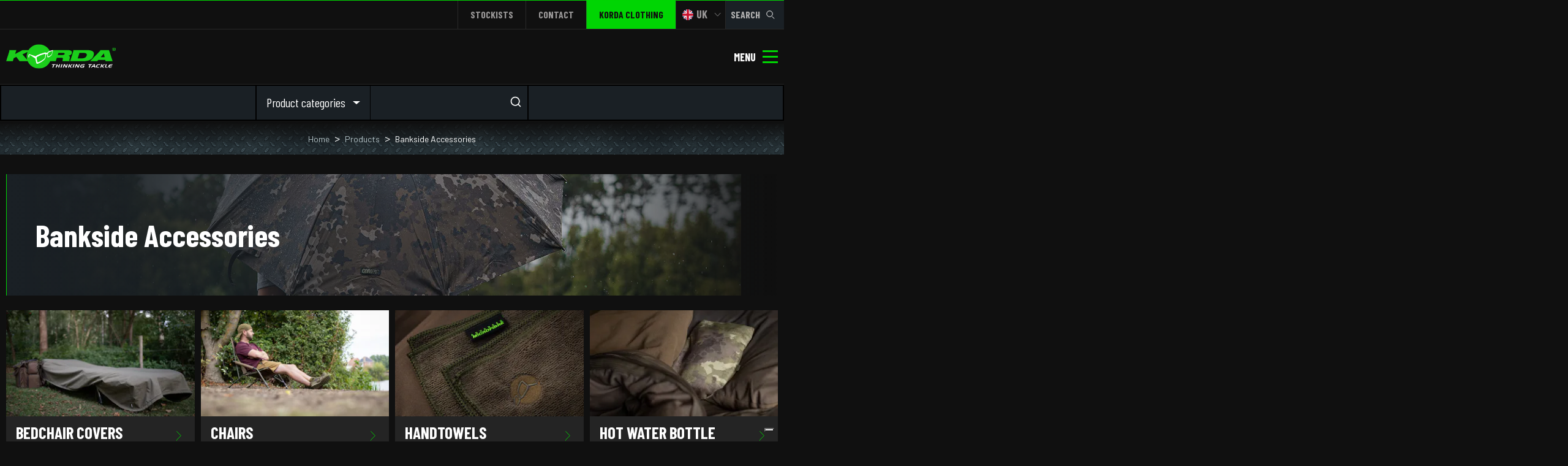

--- FILE ---
content_type: text/html; charset=utf-8
request_url: https://kordatackle.com/products/product-categories/bankside-accessories
body_size: 6440
content:
<!doctype html>
<html lang="en">

<head>
    <meta charset="utf-8" />
<meta http-equiv="X-UA-Compatible" content="IE=Edge,chrome=1" />
<meta name="viewport" content="width=device-width, initial-scale=1" />
<link rel="apple-touch-icon" sizes="180x180" href="/apple-touch-icon.png">
<link rel="icon" type="image/png" sizes="32x32" href="/favicon-32x32.png">
<link rel="icon" type="image/png" sizes="16x16" href="/favicon-16x16.png">
<link rel="manifest" href="/site.webmanifest">
<link rel="mask-icon" href="/safari-pinned-tab.svg" color="#5bbad5">
<meta name="msapplication-TileColor" content="#000000">
<meta name="theme-color" content="#000000">

<link rel="preload" as="style" href="https://kordatackle.com/build/assets/site-YDxC10en.css" /><link rel="modulepreload" as="script" href="https://kordatackle.com/build/assets/site-BwqS8rET.js" /><link rel="modulepreload" as="script" href="https://kordatackle.com/build/assets/vendor-qkC6yhPU.js" /><link rel="modulepreload" as="script" href="https://kordatackle.com/build/assets/index-B9ygI19o.js" /><link rel="stylesheet" href="https://kordatackle.com/build/assets/site-YDxC10en.css" /><script type="module" src="https://kordatackle.com/build/assets/site-BwqS8rET.js"></script>
<link rel="preload" as="style" href="https://kordatackle.com/build/assets/styles-C-bSLngR.css" /><link rel="stylesheet" href="https://kordatackle.com/build/assets/styles-C-bSLngR.css" />
<link rel="preconnect" href="https://fonts.googleapis.com">
<link rel="preconnect" href="https://fonts.gstatic.com" crossorigin>
<link rel="stylesheet"
    href="https://fonts.googleapis.com/css2?family=Barlow+Condensed:ital,wght@0,400;0,500;0,700;1,400;1,500;1,700&family=Barlow:ital,wght@0,400;0,500;0,700;1,400;1,500;1,700&display=swap">
<link rel="manifest" href="manifest.json" />
<link href="humans.txt" />


<script type="application/javascript" id="api_error_messages">
    const PAGE_LOCALE = '/'
</script>

    <title>Bankside Accessories | Korda</title>
    <link rel="canonical" href="https://kordatackle.com/products/product-categories/bankside-accessories">
    <meta property="og:url" content="https://kordatackle.com/products/product-categories/bankside-accessories">
<link rel="shortcut icon" href="https://korda-assets.s3.eu-west-2.amazonaws.com/assets/seo/Korda-fav-1621931305.png">
    <meta property="og:site_name" content="Korda">
    <meta property="og:title" content="Bankside Accessories | Korda">
    <meta property="og:description" content="">
    <meta property="og:type" content="website">
    <meta property="og:locale" content="en-GB">
    <meta name="twitter:card" content="summary">
<script>(function (w, d, s, l, i){w[l]=w[l] || []; w[l].push({'gtm.start': new Date().getTime(), event: 'gtm.js'}); var f=d.getElementsByTagName(s)[0], j=d.createElement(s), dl=l !='dataLayer' ? '&l=' + l : ''; j.async=true; j.src='https://www.googletagmanager.com/gtm.js?id=' + i + dl; f.parentNode.insertBefore(j, f);})(window, document, 'script', 'dataLayer', 'GTM-NM7N7QT5');</script>
<script type="application/ld+json">{"@context":"https://schema.org","@graph":[{"@type":"Organization","@id":"https://kordatackle.com/#site-owner","url":"https://kordatackle.com/","sameAs":["https://www.instagram.com/kordaofficial/","https://www.facebook.com/kordaofficial","https://www.youtube.com/kordatv"]},{"@type":"WebSite","url":"https://kordatackle.com/","publisher":{"@id":"https://kordatackle.com/#site-owner"},"@id":"https://kordatackle.com/#website","name":"Korda"},{"@type":"WebPage","@id":"https://kordatackle.com/#web_page","url":"https://kordatackle.com/products/product-categories/bankside-accessories","name":"","isPartOf":{"@id":"https://kordatackle.com/#website"},"inLanguage":"en-GB","breadcrumb":{"@type":"BreadcrumbList","itemListElement":[{"@type":"ListItem","position":1,"item":{"@type":"Thing","name":"Home","id":"https://kordatackle.com"}},{"@type":"ListItem","position":2,"item":{"@type":"Thing","name":"Products","id":"https://kordatackle.com/products"}},{"@type":"ListItem","position":3,"item":{"@type":"Thing","name":"Bankside Accessories","id":"https://kordatackle.com/products/product-categories/bankside-accessories"}}]}}]}</script>




    <link href="https://vjs.zencdn.net/7.17.0/video-js.css" rel="stylesheet" />
    

</head>

<body data-locale="default"
    class="site-default bankside-accessories products product_categories ">

    <header class="header">
    <div class="header__top-bar">
        <div class="header__top-bar__inner site-width">
            <div class="header__top-bar__left">
                
            </div>
            <div class="header__top-bar__right">
                <div class="header__top-bar__nav">
                    <ul class="nav top-menu-en">
                        
                        <li class="nav__item">
                            <a class="nav__link" href="/stockists">Stockists</a>
                        </li>
                        
                        <li class="nav__item">
                            <a class="nav__link" href="/contact">Contact</a>
                        </li>
                        
                        <li class="nav__item">
                            <a class="nav__link nav__link-green" href="https://kordaclothing.co.uk">Korda Clothing</a>
                        </li>
                    </ul>
                </div>
                <div class="locale-switcher">
                    <label class="locale-switcher__current" for="locale_switcher_control">
                        <span class="locale-switcher__lang default">
                            UK
                        </span>
                    </label>

                    <ul class="locale-switcher__list">
                        
                        <li>
                            <a href="/fr/products/product-categories/bankside-accessories">
                                <span class="locale-switcher__lang french">
                                    FR
                                </span>
                            </a>
                        </li>
                        
                        <li>
                            <a href="/de/products/product-categories/bankside-accessories">
                                <span class="locale-switcher__lang german">
                                    DE
                                </span>
                            </a>
                        </li>
                        
                        <li>
                            <a href="/nl/products/product-categories/bankside-accessories">
                                <span class="locale-switcher__lang dutch">
                                    NL
                                </span>
                            </a>
                        </li>
                        
                        <li>
                            <a href="/it/products/product-categories/bankside-accessories">
                                <span class="locale-switcher__lang italian">
                                    IT
                                </span>
                            </a>
                        </li>
                        
                    </ul>
                </div>
                <div class="header__search mobile">
                    <input type="checkbox" id="mobile-search-visible-checkbox" data-highlander="header_checkbox">
                    <label for="mobile-search-visible-checkbox" class="mobile-search-toggle">
                        Search
                        <figure class="mobile-search-toggle__icon inline-svg">
                            <?xml version="1.0" encoding="UTF-8"?><svg xmlns="http://www.w3.org/2000/svg" xmlns:xlink="http://www.w3.org/1999/xlink" width="18px" height="18px" viewBox="0 0 18 18" version="1.1"><title>White search icon</title><g id="Page-1" stroke="none" stroke-width="1" fill="none" fill-rule="evenodd"><g id="Artboard" transform="translate(-49.000000, -146.000000)" stroke="#FFFFFF" stroke-width="1.28"><g id="Group" transform="translate(49.000000, 146.000000)"><g id="Group-4" transform="translate(1.000000, 1.000000)"><circle id="Oval" cx="6.11764706" cy="6.11764706" r="6.11764706"/><line x1="11.5555556" y1="12.2352941" x2="15.5585682" y2="15.8380055" id="Line-4" stroke-linecap="square"/></g></g></g></g></svg>
                            <svg xmlns="http://www.w3.org/2000/svg" viewBox="0 0 20 20"><g fill="none" fill-rule="evenodd" stroke-linecap="square" stroke="currentColor" stroke-width="1.9"><path d="M3 2.538l7.29 7.424M17.58 2.538l-7.29 7.424"/><g><path d="M3 17.462l7.29-7.424M17.58 17.462l-7.29-7.424"/></g></g></svg>
                        </figure>
                    </label>
                    <div class="search-form">
                        <div class="autocomplete__site-search" data-placeholder="Search"></div>
                        <div class="results"></div>
                    </div>
                </div>
            </div>
        </div>
    </div>
    <div class="header__main">
        <div class="header__main-inner">
            <div class="site-width guttered">
                <figure class="header__logo"> <a href="/"><img src="/images/branding/korda-logo.svg"></a>
                </figure>
                <nav class="header__nav">
    <ul>
        
        
        <li class="nav__item">
            <a href="/videos" title="Videos"
                class="main-nav__link ">Videos</a>
        </li>
        

        
        
        <li class="nav__item">
            <a href="/news" title="News"
                class="main-nav__link ">News</a>
        </li>
        

        
        
        <li id="knowledge"
            class="nav__item nav__item--is-parent nav__item--is-relative ">
            <a class="main-nav__link" href="/knowledge" title="Knowledge">Knowledge</a>
            <div class="nav__submenu-container nav__submenu-container--single">
                <ul class="nav__submenu">
                    
                    <li class="nav__subitem">
                        <a class="nav__link" href="/knowledge/how-to-guides" title="How to guides">How to guides</a>
                    </li>
                    
                    <li class="nav__subitem">
                        <a class="nav__link" href="/knowledge/advice-and-tips" title="Advice and tips">Advice and tips</a>
                    </li>
                    
                    <li class="nav__subitem">
                        <a class="nav__link" href="/knowledge/angler-features" title="Angler features">Angler features</a>
                    </li>
                    
                    <li class="nav__subitem">
                        <a class="nav__link" href="/knowledge/product-focus" title="Product focus">Product focus</a>
                    </li>
                    
                    <li class="nav__subitem">
                        <a class="nav__link" href="/knowledge/glossary" title="Glossary">Glossary</a>
                    </li>
                    
                </ul>
            </div>

        </li>
        

        
        
        <li id="projects"
            class="nav__item nav__item--is-parent nav__item--is-relative ">
            <a class="main-nav__link" href="/projects" title="Projects">Projects</a>
            <div class="nav__submenu-container nav__submenu-container--single">
                <ul class="nav__submenu">
                    
                    <li class="nav__subitem">
                        <a class="nav__link" href="/projects/monster-carp" title="Monster Carp">Monster Carp</a>
                    </li>
                    
                    <li class="nav__subitem">
                        <a class="nav__link" href="/projects/korda-mindset" title="Korda Mindset">Korda Mindset</a>
                    </li>
                    
                    <li class="nav__subitem">
                        <a class="nav__link" href="/projects/kontender" title="Kontender">Kontender</a>
                    </li>
                    
                    <li class="nav__subitem">
                        <a class="nav__link" href="/projects/embryo-angling" title="Embryo">Embryo</a>
                    </li>
                    
                    <li class="nav__subitem">
                        <a class="nav__link" href="/projects/gigantica" title="Gigantica">Gigantica</a>
                    </li>
                    
                    <li class="nav__subitem">
                        <a class="nav__link" href="/projects/carp-porter" title="Carp Porter">Carp Porter</a>
                    </li>
                    
                </ul>
            </div>

        </li>
        

        
        
        <li id="team-korda"
            class="nav__item nav__item--is-parent nav__item--is-relative ">
            <a class="main-nav__link" href="/team-korda" title="Team Korda">Team Korda</a>
            <div class="nav__submenu-container nav__submenu-container--single">
                <ul class="nav__submenu">
                    
                    <li class="nav__subitem">
                        <a class="nav__link" href="/team-korda/team-profiles" title="Team Profiles">Team Profiles</a>
                    </li>
                    
                    <li class="nav__subitem">
                        <a class="nav__link" href="/team-korda/about-korda" title="About Korda">About Korda</a>
                    </li>
                    
                    <li class="nav__subitem">
                        <a class="nav__link" href="/team-korda/mission-and-vision" title="Mission & Values">Mission & Values</a>
                    </li>
                    
                </ul>
            </div>

        </li>
        

        
        
        <li id="products" class="nav__item nav__item--is-parent ">
            <a class="main-nav__link" href="/products" title="Products">Products</a>
            <div class="nav__submenu-container">
    <ul class="nav__submenu nav__submenu__columns">
        
        <li class="nav__subitem">
            <a class="nav__link " href="https://kordatackle.com/products/product-categories/bait-baiting-accessories">Bait & Baiting Accessories</a>
                
                
                <div class="sub-categories">
                    
                        <a href="https://kordatackle.com/products/product-categories/baiting-accessories">Baiting Accessories</a>
                    
                        <a href="https://kordatackle.com/products/product-categories/fake-foods-plastic-hookbaits">Fake Foods (Plastic Hookbaits)</a>
                    
                        <a href="https://kordatackle.com/products/product-categories/feature-finding">Feature Finding</a>
                    
                </div>
                <a class="view-all-link" href="https://kordatackle.com/products/product-categories/bait-baiting-accessories">View All</a>
                
                
        </li>
        
        <li class="nav__subitem">
            <a class="nav__link " href="https://kordatackle.com/products/product-categories/bankside-accessories">Bankside Accessories</a>
                
                
                <div class="sub-categories">
                    
                        <a href="https://kordatackle.com/products/product-categories/bedchair-covers">Bedchair Covers</a>
                    
                        <a href="https://kordatackle.com/products/product-categories/chairs">Chairs</a>
                    
                        <a href="https://kordatackle.com/products/product-categories/handtowels">Handtowels</a>
                    
                </div>
                <a class="view-all-link" href="https://kordatackle.com/products/product-categories/bankside-accessories">View All</a>
                
                
        </li>
        
        <li class="nav__subitem">
            <a class="nav__link " href="https://kordatackle.com/products/product-categories/carp-care-nets">Carp Care & Nets</a>
                
                
                <div class="sub-categories">
                    
                        <a href="https://kordatackle.com/products/product-categories/carp-care-treatments">Carp Care (Treatments)</a>
                    
                        <a href="https://kordatackle.com/products/product-categories/carp-mats-cradles">Carp Mats & Cradles</a>
                    
                        <a href="https://kordatackle.com/products/product-categories/landing-nets-549">Landing Nets</a>
                    
                </div>
                <a class="view-all-link" href="https://kordatackle.com/products/product-categories/carp-care-nets">View All</a>
                
                
        </li>
        
        <li class="nav__subitem">
            <a class="nav__link " href="https://kordatackle.com/products/product-categories/clothing">Clothing</a>
                
                
                <div class="sub-categories">
                    
                        <a href="https://kordatackle.com/products/product-categories/bottoms">Bottoms</a>
                    
                        <a href="https://kordatackle.com/products/product-categories/accessories-merch">Clothing Accessories</a>
                    
                        <a href="https://kordatackle.com/products/product-categories/footwear">Footwear</a>
                    
                </div>
                <a class="view-all-link" href="https://kordatackle.com/products/product-categories/clothing">View All</a>
                
                
        </li>
        
        <li class="nav__subitem">
            <a class="nav__link " href="https://kordatackle.com/products/product-categories/kaizen-rods">Kaizen Rods</a>
                
                
                <div class="sub-categories">
                    
                        <a href="https://kordatackle.com/products/product-categories/kaizen-green">Kaizen Green</a>
                    
                        <a href="https://kordatackle.com/products/product-categories/kaizen-platinum">Kaizen Platinum</a>
                    
                </div>
                <a class="view-all-link" href="https://kordatackle.com/products/product-categories/kaizen-rods">View All</a>
                
                
        </li>
        
        <li class="nav__subitem">
            <a class="nav__link " href="https://kordatackle.com/products/product-categories/luggage-tackle-storage">Luggage & Tackle Storage</a>
                
                
                <div class="sub-categories">
                    
                        <a href="https://kordatackle.com/products/product-categories/carp-porter-compac-luggage">Carp Porter Compac Luggage</a>
                    
                        <a href="https://kordatackle.com/products/product-categories/compac-dark-kamo">Compac Dark Kamo</a>
                    
                        <a href="https://kordatackle.com/products/product-categories/compac">Compac Olive</a>
                    
                </div>
                <a class="view-all-link" href="https://kordatackle.com/products/product-categories/luggage-tackle-storage">View All</a>
                
                
        </li>
        
        <li class="nav__subitem">
            <a class="nav__link " href="https://kordatackle.com/products/product-categories/rod-support-bite-indication">Rod Support & Bite Indication</a>
                
                
                <div class="sub-categories">
                    
                        <a href="https://kordatackle.com/products/product-categories/black-singlez">Black Singlez</a>
                    
                        <a href="https://kordatackle.com/products/product-categories/bobbins">Bobbins</a>
                    
                        <a href="https://kordatackle.com/products/product-categories/distance-sticks">Distance Sticks</a>
                    
                </div>
                <a class="view-all-link" href="https://kordatackle.com/products/product-categories/rod-support-bite-indication">View All</a>
                
                
        </li>
        
        <li class="nav__subitem">
            <a class="nav__link " href="https://kordatackle.com/products/product-categories/tackle">Tackle</a>
                
                
                <div class="sub-categories">
                    
                        <a href="https://kordatackle.com/products/product-categories/hooklinks">Hooklinks</a>
                    
                        <a href="https://kordatackle.com/products/product-categories/hooks">Hooks</a>
                    
                        <a href="https://kordatackle.com/products/product-categories/lead-set-ups">Lead Set Ups</a>
                    
                </div>
                <a class="view-all-link" href="https://kordatackle.com/products/product-categories/tackle">View All</a>
                
                
        </li>
        
    </ul>
</div>

        </li>
        

        
    </ul>
</nav>
<div class="header__search desktop">

    <div class="search-input">
        <div class="autocomplete__site-search"  data-placeholder="Search"></div>
        <div class="results"></div>
        
    </div>
</div>

                <div class="header__off-canvas-container">
    <div class="off-canvas-trigger" data-off-canvas-trigger>
        <div class="off-canvas-trigger__text">Menu</div>
        <div class="off-canvas-trigger__burger"><span></span><span></span><span></span></div>
    </div>
    <div class="off-canvas-menu">
        <ul class="nav">
            

            
            <li class="nav__item ">
                <a href="/videos">Videos</a>
            </li>
            

            

            
            <li class="nav__item ">
                <a href="/news">News</a>
            </li>
            

            

            
            <li class="nav__item nav__item--parent ">
                <a class="main-nav__link" href="/knowledge" title="Knowledge">Knowledge</a>
                <div class="nav-toggle_container">
                    <span class="nav__item--toggle"></span>
                </div>
                <ul class="submenu">
                    
                    <li class="submenu__item">
                        <a class="nav__link" href="/knowledge/how-to-guides" title="How to guides">How to guides</a>
                    </li>
                    
                    <li class="submenu__item">
                        <a class="nav__link" href="/knowledge/advice-and-tips" title="Advice and tips">Advice and tips</a>
                    </li>
                    
                    <li class="submenu__item">
                        <a class="nav__link" href="/knowledge/angler-features" title="Angler features">Angler features</a>
                    </li>
                    
                    <li class="submenu__item">
                        <a class="nav__link" href="/knowledge/product-focus" title="Product focus">Product focus</a>
                    </li>
                    
                    <li class="submenu__item">
                        <a class="nav__link" href="/knowledge/glossary" title="Glossary">Glossary</a>
                    </li>
                    
                </ul>
            </li>
            

            

            
            <li class="nav__item nav__item--parent ">
                <a class="main-nav__link" href="/projects" title="Projects">Projects</a>
                <div class="nav-toggle_container">
                    <span class="nav__item--toggle"></span>
                </div>
                <ul class="submenu">
                    
                    <li class="submenu__item">
                        <a class="nav__link" href="/projects/monster-carp" title="Monster Carp">Monster Carp</a>
                    </li>
                    
                    <li class="submenu__item">
                        <a class="nav__link" href="/projects/korda-mindset" title="Korda Mindset">Korda Mindset</a>
                    </li>
                    
                    <li class="submenu__item">
                        <a class="nav__link" href="/projects/kontender" title="Kontender">Kontender</a>
                    </li>
                    
                    <li class="submenu__item">
                        <a class="nav__link" href="/projects/embryo-angling" title="Embryo">Embryo</a>
                    </li>
                    
                    <li class="submenu__item">
                        <a class="nav__link" href="/projects/gigantica" title="Gigantica">Gigantica</a>
                    </li>
                    
                    <li class="submenu__item">
                        <a class="nav__link" href="/projects/carp-porter" title="Carp Porter">Carp Porter</a>
                    </li>
                    
                </ul>
            </li>
            

            

            
            <li class="nav__item nav__item--parent ">
                <a class="main-nav__link" href="/team-korda" title="Team Korda">Team Korda</a>
                <div class="nav-toggle_container">
                    <span class="nav__item--toggle"></span>
                </div>
                <ul class="submenu">
                    
                    <li class="submenu__item">
                        <a class="nav__link" href="/team-korda/team-profiles" title="Team Profiles">Team Profiles</a>
                    </li>
                    
                    <li class="submenu__item">
                        <a class="nav__link" href="/team-korda/about-korda" title="About Korda">About Korda</a>
                    </li>
                    
                    <li class="submenu__item">
                        <a class="nav__link" href="/team-korda/mission-and-vision" title="Mission & Values">Mission & Values</a>
                    </li>
                    
                </ul>
            </li>
            

            

            
            <li id="products" class="nav__item nav__item--parent ">
                <a class="main-nav__link" href="/products" title="Products">Products</a>
                <div class="nav-toggle_container">
                    <span class="nav__item--toggle"></span>
                </div>
                <ul class="submenu">
    


    <li class="submenu__item">
        <a class="nav__link " href="https://kordatackle.com/products/product-categories/bait-baiting-accessories">Bait & Baiting Accessories</a>
    </li>

    


    <li class="submenu__item">
        <a class="nav__link " href="https://kordatackle.com/products/product-categories/bankside-accessories">Bankside Accessories</a>
    </li>

    


    <li class="submenu__item">
        <a class="nav__link " href="https://kordatackle.com/products/product-categories/carp-care-nets">Carp Care & Nets</a>
    </li>

    


    <li class="submenu__item">
        <a class="nav__link " href="https://kordatackle.com/products/product-categories/clothing">Clothing</a>
    </li>

    


    <li class="submenu__item">
        <a class="nav__link " href="https://kordatackle.com/products/product-categories/kaizen-rods">Kaizen Rods</a>
    </li>

    


    <li class="submenu__item">
        <a class="nav__link " href="https://kordatackle.com/products/product-categories/luggage-tackle-storage">Luggage & Tackle Storage</a>
    </li>

    


    <li class="submenu__item">
        <a class="nav__link " href="https://kordatackle.com/products/product-categories/rod-support-bite-indication">Rod Support & Bite Indication</a>
    </li>

    


    <li class="submenu__item">
        <a class="nav__link " href="https://kordatackle.com/products/product-categories/tackle">Tackle</a>
    </li>

    
</ul>

            </li>
            

            

        </ul>
    </div>
</div>

            </div>
        </div>
    </div>
</header>

    <div class="page-content">
        



<div class="menu-bar-container">
    <div class="inner">
        <div class="menu-bar desktop">
            <button class="dropdown_button">Product categories<span></span></button>
            <div class="dropdown_content" id="desktop-dropdown">
                
                <a class="" href="https://kordatackle.com/products/product-categories/bait-baiting-accessories">Bait & Baiting Accessories</a>
                
                <a class="" href="https://kordatackle.com/products/product-categories/bankside-accessories">Bankside Accessories</a>
                
                <a class="" href="https://kordatackle.com/products/product-categories/carp-care-nets">Carp Care & Nets</a>
                
                <a class="" href="https://kordatackle.com/products/product-categories/clothing">Clothing</a>
                
                <a class="" href="https://kordatackle.com/products/product-categories/kaizen-rods">Kaizen Rods</a>
                
                <a class="" href="https://kordatackle.com/products/product-categories/luggage-tackle-storage">Luggage & Tackle Storage</a>
                
                <a class="" href="https://kordatackle.com/products/product-categories/rod-support-bite-indication">Rod Support & Bite Indication</a>
                
                <a class="" href="https://kordatackle.com/products/product-categories/tackle">Tackle</a>
                
                <a href="https://kordatackle.com/products">All categories</a>
            </div>
        </div>
        <div class="menu-bar mobile">
            <button class="dropdown_button">
                Product categories <span></span>
            </button>
            <div class="dropdown_content" id="mobile-dropdown">
                
                <a class="" href="https://kordatackle.com/products/product-categories/bait-baiting-accessories">Bait & Baiting Accessories</a>
                
                <a class="" href="https://kordatackle.com/products/product-categories/bankside-accessories">Bankside Accessories</a>
                
                <a class="" href="https://kordatackle.com/products/product-categories/carp-care-nets">Carp Care & Nets</a>
                
                <a class="" href="https://kordatackle.com/products/product-categories/clothing">Clothing</a>
                
                <a class="" href="https://kordatackle.com/products/product-categories/kaizen-rods">Kaizen Rods</a>
                
                <a class="" href="https://kordatackle.com/products/product-categories/luggage-tackle-storage">Luggage & Tackle Storage</a>
                
                <a class="" href="https://kordatackle.com/products/product-categories/rod-support-bite-indication">Rod Support & Bite Indication</a>
                
                <a class="" href="https://kordatackle.com/products/product-categories/tackle">Tackle</a>
                
            </div>
        </div>

        <form class="search">
            <div type="text" id="search_products" placeholder="Search products" class="aa-input-search" name="search" autocomplete="on">
                <img inline src="/images/icons/search.svg">
            </div>
            <div id="results_products"></div>

        </form>

    </div>
</div>



<div class="breadcrumb-title">
    <div class="mobile">
    <div class="breadcrumbs">
        <ul class="breadcrumb-list">

            <li class="item">
                
                <a href="/products" class="breadcrumb_link ">&lt; Back to Products</a>
                
            </li>
        </ul>

    </div>
</div>
<div class="desktop">
    <div class="breadcrumbs">
        <ul class="breadcrumb-list">
            <li class="item">
                <a href="/" class="breadcrumb_link">Home</a>
            </li>
            
            <li class="item">
                
                <a href="/products" class="breadcrumb_link">Products</a>
                
            </li>
            
            <li class="item">
                
                <span class="breadcrumb_link current">Bankside Accessories</span>
                
            </li>
            
        </ul>
    </div>
</div>

</div>
<div class="hero-intro  category ">
    <div class="site-width guttered">
        <div class="hero-intro__inner">
            
            <div class="hero-intro__image">
                
                <figure>
                    
                    <picture><source media="(min-width:768px)" srcset="https://korda.imgix.net/umbrella_hero.jpg?auto=format%2Ccompress&crop=focalpoint&fit=crop&fp-x=0.5&fp-y=0.5&fp-z=1&h=198&ixlib=php-3.3.1&w=1200 1x, https://korda.imgix.net/umbrella_hero.jpg?auto=format%2Ccompress&crop=focalpoint&dpr=2&fit=crop&fp-x=0.5&fp-y=0.5&fp-z=1&h=198&ixlib=php-3.3.1&w=1200 2x"><source media="(min-width:560px)" srcset="https://korda.imgix.net/umbrella_hero.jpg?auto=format%2Ccompress&crop=focalpoint&fit=crop&fp-x=0.5&fp-y=0.5&fp-z=1&h=100&ixlib=php-3.3.1&w=560 1x, https://korda.imgix.net/umbrella_hero.jpg?auto=format%2Ccompress&crop=focalpoint&dpr=2&fit=crop&fp-x=0.5&fp-y=0.5&fp-z=1&h=100&ixlib=php-3.3.1&w=560 2x"><source media="(min-width:200px)" srcset="https://korda.imgix.net/umbrella_hero.jpg?auto=format%2Ccompress&crop=focalpoint&fit=crop&fp-x=0.5&fp-y=0.5&fp-z=1&h=70&ixlib=php-3.3.1&w=380 1x, https://korda.imgix.net/umbrella_hero.jpg?auto=format%2Ccompress&crop=focalpoint&dpr=2&fit=crop&fp-x=0.5&fp-y=0.5&fp-z=1&h=70&ixlib=php-3.3.1&w=380 2x"><img src="https://korda.imgix.net/umbrella_hero.jpg?auto=format%2Ccompress&crop=focalpoint&fit=crop&fp-x=0.5&fp-y=0.5&fp-z=1&ixlib=php-3.3.1"  alt=""></picture>
                    
                </figure>
                
            </div>
            
            <div class="hero-intro__text">
                <div class="site-width ">
                    <div class="columns">
                        
                        <div class="hero-intro__text__inner">
                            
                            <h1 class="title">Bankside Accessories</h1>
                            
                            
                        </div>
                        

                    </div>
                </div>
            </div>
        </div>
    </div>
</div>

<div class="site-width guttered">
    <div class="content-container section-padding--half">
        
            <ul class="four-grid product-category">
                
                    
                        <li class="item">
                            <a class="thumbnail product-category" href="https://kordatackle.com/products/product-categories/bedchair-covers">
    <figure>
        
    
        <img srcset="https://korda.imgix.net/dry-kore-bedchair-coverjpg-1663145895.jpg?auto=format%2Ccompress&crop=focalpoint&fit=crop&fp-x=0.5&fp-y=0.5&fp-z=1&h=180&ixlib=php-3.3.1&w=320 1x, https://korda.imgix.net/dry-kore-bedchair-coverjpg-1663145895.jpg?auto=format%2Ccompress&crop=focalpoint&dpr=2&fit=crop&fp-x=0.5&fp-y=0.5&fp-z=1&h=180&ixlib=php-3.3.1&w=320 2x" src="https://korda.imgix.net/dry-kore-bedchair-coverjpg-1663145895.jpg?auto=format%2Ccompress&crop=focalpoint&fit=crop&fp-x=0.5&fp-y=0.5&fp-z=1&h=180&ixlib=php-3.3.1&w=320"  alt="" class="swiper-lazy" loading="lazy">
    


    </figure>
    <div class="thumbnail-details">
        <h3 class="title">Bedchair Covers</h3>
    </div>
</a>




                        </li>
                    
                
                    
                        <li class="item">
                            <a class="thumbnail product-category" href="https://kordatackle.com/products/product-categories/chairs">
    <figure>
        
    
        <img srcset="https://korda.imgix.net/low-chair_thumbnail1.jpg?auto=format%2Ccompress&crop=focalpoint&fit=crop&fp-x=0.5&fp-y=0.5&fp-z=1&h=180&ixlib=php-3.3.1&w=320 1x, https://korda.imgix.net/low-chair_thumbnail1.jpg?auto=format%2Ccompress&crop=focalpoint&dpr=2&fit=crop&fp-x=0.5&fp-y=0.5&fp-z=1&h=180&ixlib=php-3.3.1&w=320 2x" src="https://korda.imgix.net/low-chair_thumbnail1.jpg?auto=format%2Ccompress&crop=focalpoint&fit=crop&fp-x=0.5&fp-y=0.5&fp-z=1&h=180&ixlib=php-3.3.1&w=320"  alt="" class="swiper-lazy" loading="lazy">
    


    </figure>
    <div class="thumbnail-details">
        <h3 class="title">Chairs</h3>
    </div>
</a>




                        </li>
                    
                
                    
                        <li class="item">
                            <a class="thumbnail product-category" href="https://kordatackle.com/products/product-categories/handtowels">
    <figure>
        
    
        <img srcset="https://korda.imgix.net/product-images/product-categories-images/dl1a8143.jpg?auto=format%2Ccompress&crop=focalpoint&fit=crop&fp-x=0.5&fp-y=0.5&fp-z=1&h=180&ixlib=php-3.3.1&w=320 1x, https://korda.imgix.net/product-images/product-categories-images/dl1a8143.jpg?auto=format%2Ccompress&crop=focalpoint&dpr=2&fit=crop&fp-x=0.5&fp-y=0.5&fp-z=1&h=180&ixlib=php-3.3.1&w=320 2x" src="https://korda.imgix.net/product-images/product-categories-images/dl1a8143.jpg?auto=format%2Ccompress&crop=focalpoint&fit=crop&fp-x=0.5&fp-y=0.5&fp-z=1&h=180&ixlib=php-3.3.1&w=320"  alt="" class="swiper-lazy" loading="lazy">
    


    </figure>
    <div class="thumbnail-details">
        <h3 class="title">Handtowels</h3>
    </div>
</a>




                        </li>
                    
                
                    
                        <li class="item">
                            <a class="thumbnail product-category" href="https://kordatackle.com/products/product-categories/hot-water-bottle">
    <figure>
        
    
        <img srcset="https://korda.imgix.net/product-images/product-categories-images/hot-water-bottle.jpg?auto=format%2Ccompress&crop=focalpoint&fit=crop&fp-x=0.5&fp-y=0.5&fp-z=1&h=180&ixlib=php-3.3.1&w=320 1x, https://korda.imgix.net/product-images/product-categories-images/hot-water-bottle.jpg?auto=format%2Ccompress&crop=focalpoint&dpr=2&fit=crop&fp-x=0.5&fp-y=0.5&fp-z=1&h=180&ixlib=php-3.3.1&w=320 2x" src="https://korda.imgix.net/product-images/product-categories-images/hot-water-bottle.jpg?auto=format%2Ccompress&crop=focalpoint&fit=crop&fp-x=0.5&fp-y=0.5&fp-z=1&h=180&ixlib=php-3.3.1&w=320"  alt="" class="swiper-lazy" loading="lazy">
    


    </figure>
    <div class="thumbnail-details">
        <h3 class="title">Hot Water Bottle</h3>
    </div>
</a>




                        </li>
                    
                
                    
                        <li class="item">
                            <a class="thumbnail product-category" href="https://kordatackle.com/products/product-categories/mugs">
    <figure>
        
    
        <img srcset="https://korda.imgix.net/compac-tea-set-2-piece-%2813%29.jpg?auto=format%2Ccompress&crop=focalpoint&fit=crop&fp-x=0.5&fp-y=0.5&fp-z=1&h=180&ixlib=php-3.3.1&w=320 1x, https://korda.imgix.net/compac-tea-set-2-piece-%2813%29.jpg?auto=format%2Ccompress&crop=focalpoint&dpr=2&fit=crop&fp-x=0.5&fp-y=0.5&fp-z=1&h=180&ixlib=php-3.3.1&w=320 2x" src="https://korda.imgix.net/compac-tea-set-2-piece-%2813%29.jpg?auto=format%2Ccompress&crop=focalpoint&fit=crop&fp-x=0.5&fp-y=0.5&fp-z=1&h=180&ixlib=php-3.3.1&w=320"  alt="" class="swiper-lazy" loading="lazy">
    


    </figure>
    <div class="thumbnail-details">
        <h3 class="title">Mugs</h3>
    </div>
</a>




                        </li>
                    
                
                    
                        <li class="item">
                            <a class="thumbnail product-category" href="https://kordatackle.com/products/product-categories/pillows">
    <figure>
        
    
        <img srcset="https://korda.imgix.net/thermakore_pillow_tn.jpg?auto=format%2Ccompress&crop=focalpoint&fit=crop&fp-x=0.5&fp-y=0.5&fp-z=1&h=180&ixlib=php-3.3.1&w=320 1x, https://korda.imgix.net/thermakore_pillow_tn.jpg?auto=format%2Ccompress&crop=focalpoint&dpr=2&fit=crop&fp-x=0.5&fp-y=0.5&fp-z=1&h=180&ixlib=php-3.3.1&w=320 2x" src="https://korda.imgix.net/thermakore_pillow_tn.jpg?auto=format%2Ccompress&crop=focalpoint&fit=crop&fp-x=0.5&fp-y=0.5&fp-z=1&h=180&ixlib=php-3.3.1&w=320"  alt="" class="swiper-lazy" loading="lazy">
    


    </figure>
    <div class="thumbnail-details">
        <h3 class="title">Pillows</h3>
    </div>
</a>




                        </li>
                    
                
                    
                        <li class="item">
                            <a class="thumbnail product-category" href="https://kordatackle.com/products/product-categories/sunscreen">
    <figure>
        
    
        <img srcset="https://korda.imgix.net/sunscreen_tn.jpg?auto=format%2Ccompress&crop=focalpoint&fit=crop&fp-x=0.5&fp-y=0.5&fp-z=1&h=180&ixlib=php-3.3.1&w=320 1x, https://korda.imgix.net/sunscreen_tn.jpg?auto=format%2Ccompress&crop=focalpoint&dpr=2&fit=crop&fp-x=0.5&fp-y=0.5&fp-z=1&h=180&ixlib=php-3.3.1&w=320 2x" src="https://korda.imgix.net/sunscreen_tn.jpg?auto=format%2Ccompress&crop=focalpoint&fit=crop&fp-x=0.5&fp-y=0.5&fp-z=1&h=180&ixlib=php-3.3.1&w=320"  alt="" class="swiper-lazy" loading="lazy">
    


    </figure>
    <div class="thumbnail-details">
        <h3 class="title">Sunscreen</h3>
    </div>
</a>




                        </li>
                    
                
                    
                        <li class="item">
                            <a class="thumbnail product-category" href="https://kordatackle.com/products/product-categories/umbrellas-1737">
    <figure>
        
    
        <img srcset="https://korda.imgix.net/umbrella_landscape.jpg?auto=format%2Ccompress&crop=focalpoint&fit=crop&fp-x=0.5&fp-y=0.5&fp-z=1&h=180&ixlib=php-3.3.1&w=320 1x, https://korda.imgix.net/umbrella_landscape.jpg?auto=format%2Ccompress&crop=focalpoint&dpr=2&fit=crop&fp-x=0.5&fp-y=0.5&fp-z=1&h=180&ixlib=php-3.3.1&w=320 2x" src="https://korda.imgix.net/umbrella_landscape.jpg?auto=format%2Ccompress&crop=focalpoint&fit=crop&fp-x=0.5&fp-y=0.5&fp-z=1&h=180&ixlib=php-3.3.1&w=320"  alt="" class="swiper-lazy" loading="lazy">
    


    </figure>
    <div class="thumbnail-details">
        <h3 class="title">Umbrellas</h3>
    </div>
</a>




                        </li>
                    
                
                    
                        <li class="item">
                            <a class="thumbnail product-category" href="https://kordatackle.com/products/product-categories/windshields">
    <figure>
        
    
        <img srcset="https://korda.imgix.net/wind-shield.jpg?auto=format%2Ccompress&crop=focalpoint&fit=crop&fp-x=0.5&fp-y=0.5&fp-z=1&h=180&ixlib=php-3.3.1&w=320 1x, https://korda.imgix.net/wind-shield.jpg?auto=format%2Ccompress&crop=focalpoint&dpr=2&fit=crop&fp-x=0.5&fp-y=0.5&fp-z=1&h=180&ixlib=php-3.3.1&w=320 2x" src="https://korda.imgix.net/wind-shield.jpg?auto=format%2Ccompress&crop=focalpoint&fit=crop&fp-x=0.5&fp-y=0.5&fp-z=1&h=180&ixlib=php-3.3.1&w=320"  alt="" class="swiper-lazy" loading="lazy">
    


    </figure>
    <div class="thumbnail-details">
        <h3 class="title">Windshields</h3>
    </div>
</a>




                        </li>
                    
                
            </ul>
        
    </div>
</div>

    </div>
    <div class="newsletter">
    <div class="newsletter_form site-width guttered">
        <h4>Get the latest updates straight to your inbox</h4>
        <div class="newsletter-form__container" data-ajax-form>
    <div class="ajax-form__success">
        Thanks for signing up!
    </div>

    <form method="POST" action="https://kordatackle.com/!/forms/newsletter" enctype="multipart/form-data"><input type="hidden" name="_token" value="U2xp68inUMd3nQni5aBUulUkhGb97elTxXnJWXL2" autocomplete="off"><input type="hidden" name="_redirect" value="/products/product-categories/bankside-accessories#form_newsletter" />
<input type="hidden" name="_error_redirect" value="/products/product-categories/bankside-accessories#form_newsletter" />

    <div class="newsletter-form__inner" id="form_newsletter" data-init-custom-form-logic>
        
        <div class="form-field form-field--text form-field--email" >
    <label class="form-field__label">Email</label>
    <div class="form-field__input">
    <input
    id="newsletter-form-email-field"
    type="email"
    name="email"
    value=""
    placeholder="E-mail"
    
    
    
    
    
>
    </div>
    <div class="form-field__error"></div>
    
</div>

        
        <input type="hidden" name="name" />
        <button type="submit" class="button button--outlined" data-original-text="Sign up">Sign up</button>
    </div>
    </form>
    
    
    <a class="privacy" href="/privacy-policy">Privacy Policy</a>
    
    
</div>

    </div>
</div>
<footer class="footer">
    <div class="site-width guttered">
        <div class="footer__inner">
            <div class="footer__left">
                <figure class="footer__logo"><img src="/images/branding/korda-logo.svg"></figure>
                <div class="footer__copyright">
                    <p> © Korda Developments Ltd. All rights reserved<br />
                        <span class="footer__attr">Website by <a href="https://withcandour.co.uk/">Candour</a></span>
                    </p>
                </div>
            </div>
            <div class="footer__right">
                <ul class="footer__socials">
                    
                    <li>
                        <a href="https://www.instagram.com/kordaofficial/" class="footer__social inline-svg" target="_blank" rel="noopener">
                            <svg xmlns="http://www.w3.org/2000/svg" viewBox="0 0 24 24"><title>Instagram icon</title><path fill="currentColor" d="M12 0C8.74 0 8.333.015 7.053.072 5.775.132 4.905.333 4.14.63c-.789.306-1.459.717-2.126 1.384S.935 3.35.63 4.14C.333 4.905.131 5.775.072 7.053.012 8.333 0 8.74 0 12s.015 3.667.072 4.947c.06 1.277.261 2.148.558 2.913.306.788.717 1.459 1.384 2.126.667.666 1.336 1.079 2.126 1.384.766.296 1.636.499 2.913.558C8.333 23.988 8.74 24 12 24s3.667-.015 4.947-.072c1.277-.06 2.148-.262 2.913-.558.788-.306 1.459-.718 2.126-1.384.666-.667 1.079-1.335 1.384-2.126.296-.765.499-1.636.558-2.913.06-1.28.072-1.687.072-4.947s-.015-3.667-.072-4.947c-.06-1.277-.262-2.149-.558-2.913-.306-.789-.718-1.459-1.384-2.126C21.319 1.347 20.651.935 19.86.63c-.765-.297-1.636-.499-2.913-.558C15.667.012 15.26 0 12 0zm0 2.16c3.203 0 3.585.016 4.85.071 1.17.055 1.805.249 2.227.415.562.217.96.477 1.382.896.419.42.679.819.896 1.381.164.422.36 1.057.413 2.227.057 1.266.07 1.646.07 4.85s-.015 3.585-.074 4.85c-.061 1.17-.256 1.805-.421 2.227-.224.562-.479.96-.899 1.382-.419.419-.824.679-1.38.896-.42.164-1.065.36-2.235.413-1.274.057-1.649.07-4.859.07-3.211 0-3.586-.015-4.859-.074-1.171-.061-1.816-.256-2.236-.421-.569-.224-.96-.479-1.379-.899-.421-.419-.69-.824-.9-1.38-.165-.42-.359-1.065-.42-2.235-.045-1.26-.061-1.649-.061-4.844 0-3.196.016-3.586.061-4.861.061-1.17.255-1.814.42-2.234.21-.57.479-.96.9-1.381.419-.419.81-.689 1.379-.898.42-.166 1.051-.361 2.221-.421 1.275-.045 1.65-.06 4.859-.06l.045.03zm0 3.678c-3.405 0-6.162 2.76-6.162 6.162 0 3.405 2.76 6.162 6.162 6.162 3.405 0 6.162-2.76 6.162-6.162 0-3.405-2.76-6.162-6.162-6.162zM12 16c-2.21 0-4-1.79-4-4s1.79-4 4-4 4 1.79 4 4-1.79 4-4 4zm7.846-10.405c0 .795-.646 1.44-1.44 1.44-.795 0-1.44-.646-1.44-1.44 0-.794.646-1.439 1.44-1.439.793-.001 1.44.645 1.44 1.439z"/></svg>
                        </a>
                    </li>
                    
                    <li>
                        <a href="https://www.facebook.com/kordaofficial" class="footer__social inline-svg" target="_blank" rel="noopener">
                            <svg xmlns="http://www.w3.org/2000/svg" viewBox="0 0 24 24"><title>Facebook icon</title><path fill="currentColor" d="M23.9981 11.9991C23.9981 5.37216 18.626 0 11.9991 0C5.37216 0 0 5.37216 0 11.9991C0 17.9882 4.38789 22.9522 10.1242 23.8524V15.4676H7.07758V11.9991H10.1242V9.35553C10.1242 6.34826 11.9156 4.68714 14.6564 4.68714C15.9692 4.68714 17.3424 4.92149 17.3424 4.92149V7.87439H15.8294C14.3388 7.87439 13.8739 8.79933 13.8739 9.74824V11.9991H17.2018L16.6698 15.4676H13.8739V23.8524C19.6103 22.9522 23.9981 17.9882 23.9981 11.9991Z"/></svg>
                        </a>
                    </li>
                    
                    <li>
                        <a href="https://www.youtube.com/kordatv" class="footer__social inline-svg" target="_blank" rel="noopener">
                            <svg xmlns="http://www.w3.org/2000/svg" viewBox="0 0 24 24"><title>YouTube icon</title><path fill="currentColor" d="M23.495 6.205a3.007 3.007 0 0 0-2.088-2.088c-1.87-.501-9.396-.501-9.396-.501s-7.507-.01-9.396.501A3.007 3.007 0 0 0 .527 6.205a31.247 31.247 0 0 0-.522 5.805 31.247 31.247 0 0 0 .522 5.783 3.007 3.007 0 0 0 2.088 2.088c1.868.502 9.396.502 9.396.502s7.506 0 9.396-.502a3.007 3.007 0 0 0 2.088-2.088 31.247 31.247 0 0 0 .5-5.783 31.247 31.247 0 0 0-.5-5.805zM9.609 15.601V8.408l6.264 3.602z"/></svg>
                        </a>
                    </li>
                    
                </ul>
                <div class="footer__nav">
                    <ul class="nav footer-menu-en">
                        
                        <li class="footer__navigation__item">
                            <a class="footer__navigation__link" href="/contact" title="Contact">Contact</a>
                        </li>
                        
                        <li class="footer__navigation__item">
                            <a class="footer__navigation__link" href="/privacy-policy" title="Privacy Policy">Privacy Policy</a>
                        </li>
                        
                        <li class="footer__navigation__item">
                            <a class="footer__navigation__link" href="/terms-and-conditions" title="Terms & Conditions">Terms & Conditions</a>
                        </li>
                        
                    </ul>
                </div>
            </div>
        </div>
    </div>
</footer>


    <link rel="preload" as="style" href="https://kordatackle.com/build/assets/site-YDxC10en.css" /><link rel="modulepreload" as="script" href="https://kordatackle.com/build/assets/site-BwqS8rET.js" /><link rel="modulepreload" as="script" href="https://kordatackle.com/build/assets/vendor-qkC6yhPU.js" /><link rel="modulepreload" as="script" href="https://kordatackle.com/build/assets/index-B9ygI19o.js" /><link rel="stylesheet" href="https://kordatackle.com/build/assets/site-YDxC10en.css" /><script type="module" src="https://kordatackle.com/build/assets/site-BwqS8rET.js"></script>
    <link rel="modulepreload" as="script" href="https://kordatackle.com/build/assets/events-calendar-BRRUJFd8.js" /><link rel="modulepreload" as="script" href="https://kordatackle.com/build/assets/vendor-qkC6yhPU.js" /><link rel="modulepreload" as="script" href="https://kordatackle.com/build/assets/index-B9ygI19o.js" /><script type="module" src="https://kordatackle.com/build/assets/events-calendar-BRRUJFd8.js"></script>
    <script src="https://cdn.plyr.io/3.6.9/plyr.polyfilled.js"></script>

</body>

</html>


--- FILE ---
content_type: text/css
request_url: https://kordatackle.com/build/assets/styles-C-bSLngR.css
body_size: 27207
content:
@import"https://fonts.googleapis.com/css2?family=Barlow+Condensed:wght@400;500;700&family=Barlow:wght@400;500;700&display=swap";.choices{position:relative;overflow:hidden;margin-bottom:24px;font-size:16px}.choices:focus{outline:none}.choices:last-child{margin-bottom:0}.choices.is-open{overflow:visible}.choices.is-disabled .choices__inner,.choices.is-disabled .choices__input{background-color:#eaeaea;cursor:not-allowed;-webkit-user-select:none;-moz-user-select:none;user-select:none}.choices.is-disabled .choices__item{cursor:not-allowed}.choices [hidden]{display:none!important}.choices[data-type*=select-one]{cursor:pointer}.choices[data-type*=select-one] .choices__inner{padding-bottom:7.5px}.choices[data-type*=select-one] .choices__input{display:block;width:100%;padding:10px;border-bottom:1px solid #ddd;background-color:#fff;margin:0}.choices[data-type*=select-one] .choices__button{background-image:url([data-uri]);padding:0;background-size:8px;position:absolute;top:50%;right:0;margin-top:-10px;margin-right:25px;height:20px;width:20px;border-radius:10em;opacity:.25}.choices[data-type*=select-one] .choices__button:hover,.choices[data-type*=select-one] .choices__button:focus{opacity:1}.choices[data-type*=select-one] .choices__button:focus{box-shadow:0 0 0 2px #005f75}.choices[data-type*=select-one] .choices__item[data-placeholder] .choices__button{display:none}.choices[data-type*=select-one]:after{content:"";height:0;width:0;border-style:solid;border-color:#333 transparent transparent transparent;border-width:5px;position:absolute;right:11.5px;top:50%;margin-top:-2.5px;pointer-events:none}.choices[data-type*=select-one].is-open:after{border-color:transparent transparent #333;margin-top:-7.5px}.choices[data-type*=select-one][dir=rtl]:after{left:11.5px;right:auto}.choices[data-type*=select-one][dir=rtl] .choices__button{right:auto;left:0;margin-left:25px;margin-right:0}.choices[data-type*=select-multiple] .choices__inner,.choices[data-type*=text] .choices__inner{cursor:text}.choices[data-type*=select-multiple] .choices__button,.choices[data-type*=text] .choices__button{position:relative;display:inline-block;margin:0 -4px 0 8px;padding-left:16px;border-left:1px solid rgb(0,53.5897435897,66);background-image:url([data-uri]);background-size:8px;width:8px;line-height:1;opacity:.75;border-radius:0}.choices[data-type*=select-multiple] .choices__button:hover,.choices[data-type*=select-multiple] .choices__button:focus,.choices[data-type*=text] .choices__button:hover,.choices[data-type*=text] .choices__button:focus{opacity:1}.choices__inner{display:inline-block;vertical-align:top;width:100%;background-color:#f9f9f9;padding:7.5px 7.5px 3.75px;border:1px solid #ddd;border-radius:2.5px;font-size:14px;min-height:44px;overflow:hidden}.is-focused .choices__inner,.is-open .choices__inner{border-color:#b7b7b7}.is-open .choices__inner{border-radius:2.5px 2.5px 0 0}.is-flipped.is-open .choices__inner{border-radius:0 0 2.5px 2.5px}.choices__list{margin:0;padding-left:0;list-style:none}.choices__list--single{display:inline-block;padding:4px 16px 4px 4px;width:100%}[dir=rtl] .choices__list--single{padding-right:4px;padding-left:16px}.choices__list--single .choices__item{width:100%}.choices__list--multiple{display:inline}.choices__list--multiple .choices__item{display:inline-block;vertical-align:middle;border-radius:20px;padding:4px 10px;font-size:12px;font-weight:500;margin-right:3.75px;margin-bottom:3.75px;background-color:#005f75;border:1px solid rgb(0,74.2948717949,91.5);color:#fff;word-break:break-all;box-sizing:border-box}.choices__list--multiple .choices__item[data-deletable]{padding-right:5px}[dir=rtl] .choices__list--multiple .choices__item{margin-right:0;margin-left:3.75px}.choices__list--multiple .choices__item.is-highlighted{background-color:#004a5c;border:1px solid rgb(0,53.5897435897,66)}.is-disabled .choices__list--multiple .choices__item{background-color:#aaa;border:1px solid rgb(144.75,144.75,144.75)}.choices__list--dropdown,.choices__list[aria-expanded]{display:none;z-index:1;position:absolute;width:100%;background-color:#fff;border:1px solid #ddd;top:100%;margin-top:-1px;border-bottom-left-radius:2.5px;border-bottom-right-radius:2.5px;overflow:hidden;word-break:break-all}.is-active.choices__list--dropdown,.is-active.choices__list[aria-expanded]{display:block}.is-open .choices__list--dropdown,.is-open .choices__list[aria-expanded]{border-color:#b7b7b7}.is-flipped .choices__list--dropdown,.is-flipped .choices__list[aria-expanded]{top:auto;bottom:100%;margin-top:0;margin-bottom:-1px;border-radius:.25rem .25rem 0 0}.choices__list--dropdown .choices__list,.choices__list[aria-expanded] .choices__list{position:relative;max-height:300px;overflow:auto;-webkit-overflow-scrolling:touch;will-change:scroll-position}.choices__list--dropdown .choices__item,.choices__list[aria-expanded] .choices__item{position:relative;padding:10px;font-size:14px}[dir=rtl] .choices__list--dropdown .choices__item,[dir=rtl] .choices__list[aria-expanded] .choices__item{text-align:right}@media(min-width:640px){.choices__list--dropdown .choices__item--selectable[data-select-text],.choices__list[aria-expanded] .choices__item--selectable[data-select-text]{padding-right:100px}.choices__list--dropdown .choices__item--selectable[data-select-text]:after,.choices__list[aria-expanded] .choices__item--selectable[data-select-text]:after{content:attr(data-select-text);font-size:12px;opacity:0;position:absolute;right:10px;top:50%;transform:translateY(-50%)}[dir=rtl] .choices__list--dropdown .choices__item--selectable[data-select-text],[dir=rtl] .choices__list[aria-expanded] .choices__item--selectable[data-select-text]{text-align:right;padding-left:100px;padding-right:10px}[dir=rtl] .choices__list--dropdown .choices__item--selectable[data-select-text]:after,[dir=rtl] .choices__list[aria-expanded] .choices__item--selectable[data-select-text]:after{right:auto;left:10px}}.choices__list--dropdown .choices__item--selectable.is-highlighted,.choices__list[aria-expanded] .choices__item--selectable.is-highlighted{background-color:#f2f2f2}.choices__list--dropdown .choices__item--selectable.is-highlighted:after,.choices__list[aria-expanded] .choices__item--selectable.is-highlighted:after{opacity:.5}.choices__item{cursor:default}.choices__item--selectable{cursor:pointer}.choices__item--disabled{cursor:not-allowed;-webkit-user-select:none;-moz-user-select:none;user-select:none;opacity:.5}.choices__heading{font-weight:600;font-size:12px;padding:10px;border-bottom:1px solid rgb(246.5,246.5,246.5);color:gray}.choices__button{text-indent:-9999px;-webkit-appearance:none;-moz-appearance:none;appearance:none;border:0;background-color:transparent;background-repeat:no-repeat;background-position:center;cursor:pointer}.choices__button:focus{outline:none}.choices__input{display:inline-block;vertical-align:baseline;background-color:#f9f9f9;font-size:14px;margin-bottom:5px;border:0;border-radius:0;max-width:100%;padding:4px 0 4px 2px}.choices__input:focus{outline:0}.choices__input::-webkit-search-decoration,.choices__input::-webkit-search-cancel-button,.choices__input::-webkit-search-results-button,.choices__input::-webkit-search-results-decoration{display:none}.choices__input::-ms-clear,.choices__input::-ms-reveal{display:none;width:0;height:0}[dir=rtl] .choices__input{padding-right:2px;padding-left:0}.choices__placeholder{opacity:.5}html{line-height:1.15;-webkit-text-size-adjust:100%}body{margin:0}main{display:block}h1{font-size:2em;margin:.67em 0}hr{box-sizing:content-box;height:0;overflow:visible}pre{font-family:monospace;font-size:1em}a{background-color:transparent}abbr[title]{border-bottom:none;-webkit-text-decoration:underline;text-decoration:underline;-webkit-text-decoration:underline dotted;text-decoration:underline dotted}b,strong{font-weight:bolder}code,kbd,samp{font-family:monospace;font-size:1em}small{font-size:80%}sub,sup{font-size:75%;line-height:0;position:relative;vertical-align:baseline}sub{bottom:-.25em}sup{top:-.5em}img{border-style:none}button,input,optgroup,select,textarea{font-family:inherit;font-size:100%;line-height:1.15;margin:0}button,input{overflow:visible}button,select{text-transform:none}button,[type=button],[type=reset],[type=submit]{-webkit-appearance:button}button::-moz-focus-inner,[type=button]::-moz-focus-inner,[type=reset]::-moz-focus-inner,[type=submit]::-moz-focus-inner{border-style:none;padding:0}button:-moz-focusring,[type=button]:-moz-focusring,[type=reset]:-moz-focusring,[type=submit]:-moz-focusring{outline:1px dotted ButtonText}fieldset{padding:.35em .75em .625em}legend{box-sizing:border-box;color:inherit;display:table;max-width:100%;padding:0;white-space:normal}progress{vertical-align:baseline}textarea{overflow:auto}[type=checkbox],[type=radio]{box-sizing:border-box;padding:0}[type=number]::-webkit-inner-spin-button,[type=number]::-webkit-outer-spin-button{height:auto}[type=search]{-webkit-appearance:textfield;outline-offset:-2px}[type=search]::-webkit-search-decoration{-webkit-appearance:none}::-webkit-file-upload-button{-webkit-appearance:button;font:inherit}details{display:block}summary{display:list-item}template{display:none}[hidden]{display:none}html{box-sizing:border-box;font-family:Barlow,sans-serif;-webkit-font-smoothing:antialiased;-moz-osx-font-smoothing:grayscale;scroll-behavior:smooth;font-size:16px;line-height:1.45}@media screen and (min-width:768px){html{font-size:18px}}body,html{width:100vw;overflow-x:hidden}*,*:before,*:after{box-sizing:inherit}* button,* button:focus,* button:hover,input:focus{outline:none!important;box-shadow:none!important;-webkit-appearance:none}body{overflow-x:hidden;background-color:#101010;color:#fff}body.off-canvas-active{overflow:hidden;-webkit-overflow-scrolling:auto}html,body{overflow-x:hidden;min-width:320px}.site-width{margin:0 auto;width:100%;max-width:1400px}.site-width.guttered{padding:0 10px}.site-width.narrow{max-width:900px}.site-width.wide{max-width:1600px}.desktop{display:none}.mobile{display:block}@media screen and (min-width:860px){.desktop{display:block}.mobile{display:none}}.white{background-color:#fff;color:#101010}.white p,.white h1,.white h2,.white h3,.white a,.white table a,.white table{color:#101010}.white a{font-weight:700}@media screen and (min-width:1100px){.site-width{padding:0}}figure{margin:0;max-width:100%}figure img,figure svg{display:block;width:100%}.clearfix{clear:both}.page-content{position:relative}a{color:#fff;-webkit-text-decoration:underline;text-decoration:underline}a:hover{-webkit-text-decoration:none;text-decoration:none;color:#00d503}h1,.h1,.countdown-container .date p,h2,.h2,#mc_embed_shell #mc_embed_signup_scroll h2,h3,.h3,h4,.h4{color:#fff;margin-top:0;font-family:Barlow Condensed,sans-serif;font-weight:700}h1:last-child,.h1:last-child,.countdown-container .date p:last-child,h2:last-child,.h2:last-child,#mc_embed_shell #mc_embed_signup_scroll h2:last-child,h3:last-child,.h3:last-child,h4:last-child,.h4:last-child{margin:0}h1,.h1,.countdown-container .date p{font-size:33px;line-height:36px}h2,.h2,#mc_embed_shell #mc_embed_signup_scroll h2{font-size:30px;margin-bottom:20px}h3,.h3{font-size:24px;line-height:28px;margin-bottom:20px;font-family:Barlow Condensed,sans-serif;font-weight:700}h4,.h4{margin-bottom:20px}@media screen and (min-width:768px){h1,.h1,.countdown-container .date p{font-size:50px;line-height:60px}h3,.h3{font-size:26px}}p{font-size:16px;margin:0 0 .5em;line-height:21px}p:last-child,p:only-child{margin:0}@media screen and (min-width:768px){p{font-size:18px;line-height:22px}}a{transition:all .3s}.columns{display:grid;grid-template-columns:1fr repeat(11,5px 1fr)}@media screen and (min-width:768px){.columns{grid-template-columns:1fr repeat(11,10px 1fr)}}.section-padding{padding:32px 0}.section-padding--half{padding:16px 0}@media screen and (min-width:768px){.section-padding{padding:calc(1.425rem + 2.1vw) 0}}@media screen and (min-width:768px)and (min-width:1200px){.section-padding{padding:3rem 0}}@media screen and (min-width:768px){.section-padding--half{padding:24px 0}}@media screen and (min-width:1400px){.section-padding{padding:calc(1.625rem + 4.5vw) 0}}@media screen and (min-width:1400px)and (min-width:1200px){.section-padding{padding:5rem 0}}@media screen and (min-width:1400px){.section-padding--half{padding:40px 0}}.bottom-padding{padding-bottom:32px}.bottom-padding--half{padding-bottom:16px}@media screen and (min-width:768px){.bottom-padding{padding-bottom:calc(1.425rem + 2.1vw)}}@media screen and (min-width:768px)and (min-width:1200px){.bottom-padding{padding-bottom:3rem}}@media screen and (min-width:768px){.bottom-padding--half{padding-bottom:24px}}@media screen and (min-width:1400px){.bottom-padding{padding-bottom:calc(1.625rem + 4.5vw)}}@media screen and (min-width:1400px)and (min-width:1200px){.bottom-padding{padding-bottom:5rem}}@media screen and (min-width:1400px){.bottom-padding--half{padding-bottom:40px}}.top-padding{padding-top:32px}.top-padding--half{padding-top:16px}@media screen and (min-width:768px){.top-padding{padding-top:calc(1.425rem + 2.1vw)}}@media screen and (min-width:768px)and (min-width:1200px){.top-padding{padding-top:3rem}}@media screen and (min-width:768px){.top-padding--half{padding-top:24px}}@media screen and (min-width:1400px){.top-padding{padding-top:calc(1.625rem + 4.5vw)}}@media screen and (min-width:1400px)and (min-width:1200px){.top-padding{padding-top:5rem}}@media screen and (min-width:1400px){.top-padding--half{padding-top:40px}}.grid-container{padding-bottom:25px}.two-grid,.three-grid,.four-grid,.six-grid{list-style:none;list-style-type:none;padding:0;display:flex;flex-wrap:wrap;flex-direction:row;margin:0 0 24px}.two-grid .item,.three-grid .item,.four-grid .item,.six-grid .item{padding:0;display:flex;flex-direction:column}.two-grid .item a,.three-grid .item a,.four-grid .item a,.six-grid .item a{-webkit-text-decoration:none;text-decoration:none}.two-grid .item img,.three-grid .item img,.four-grid .item img,.six-grid .item img{border:1px solid #414141;-o-object-fit:cover;object-fit:cover;font-family:"object-fit:cover;"}.two-grid .item{flex-basis:100%}.two-grid .item:nth-child(n+2){margin-top:24px}.three-grid,.four-grid{justify-content:space-between}.three-grid .item,.four-grid .item{flex-basis:50%;flex-basis:calc(50% - 6px)}.three-grid .item:nth-child(n+3),.four-grid .item:nth-child(n+3){margin-top:24px}.four-grid{display:grid;grid-template-columns:repeat(2,minmax(0,1fr));grid-gap:10px;gap:10px}.six-grid .item{flex-basis:33.3333333333%}.six-grid .item:not(:nth-child(3n)){padding-right:6px}@media screen and (min-width:768px){.three-grid{justify-content:space-between}.three-grid .item{flex-basis:calc(33.3333333333% - 10px)}.three-grid .item:nth-child(n+3){margin-top:0}.three-grid .item:nth-child(n+4){margin-top:32px}.two-grid .item{flex-basis:33.3333333333%}.two-grid .item:nth-child(n+4){margin-top:32px}}@media screen and (min-width:1100px){.two-grid .item{flex-basis:50%}.four-grid{display:grid;grid-template-columns:repeat(4,minmax(0,1fr));grid-gap:10px;justify-content:flex-start}.four-grid .item{flex-basis:calc(25% - 10px)}.four-grid .item:nth-child(n+3){margin-top:0}.four-grid .item:nth-child(n+5){margin-top:32px}.six-grid .item{flex-basis:16.6666666667%}}@keyframes spin{0%{transform:rotate(0)}to{transform:rotate(1turn)}}@keyframes spin-center{0%{transform:translate(-50%,-50%) rotate(0)}to{transform:translate(-50%,-50%) rotate(1turn)}}.generic-filter-container{width:100%;color:#b2c1c5;padding:5px 0;border-top:1px solid #414141;border-bottom:1px solid #414141;margin-bottom:20px;position:relative;z-index:10}@media screen and (min-width:768px){.generic-filter-container{padding:15px 0}}.generic-filter-container .filters{display:flex;flex-basis:100%;margin:auto;width:100%;justify-content:center;align-items:center;flex-direction:column}.generic-filter-container .filters .filter{display:flex;flex-direction:row;margin:0 0 10px}.generic-filter-container label{color:#b2c1c5;display:inline-block;text-align:left;padding-right:20px;font-family:Barlow Condensed,sans-serif;font-weight:400;margin-bottom:15px;font-size:1.125rem}@media screen and (min-width:768px){.generic-filter-container label{margin:0}}.generic-filter-container .select-container{width:35%;position:relative}.generic-filter-container .select-container:after{content:"";position:absolute;top:0;bottom:0;margin:auto;right:15px;width:0;height:0;border-left:6px solid transparent;border-right:6px solid transparent;border-top:5px solid #fff}@media screen and (min-width:768px){.generic-filter-container .filters{flex-direction:row}.generic-filter-container .filters .filter{margin:0 15px 0 0}}.season-buttons{display:flex;justify-content:center;margin-bottom:1.25rem;margin:30px auto 10px;text-align:center;font-family:Barlow Condensed,sans-serif}.season-buttons p{color:#b2c1c5;font-size:18px}.season-buttons p.episodes{font-size:18px;margin:10px}.season-buttons button{padding:0;border:none;background-color:#1a2025;color:#b2c1c5;position:relative}.season-buttons button:not(:first-of-type){margin-right:10px}.season-buttons button span{display:block;font-size:18px;padding:5px 13px}.season-buttons button.active{color:#fff}.season-buttons button.active:after{content:"";width:100%;height:3px;background-color:#00d503;display:block}@media screen and (min-width:768px){.season-buttons{display:flex;flex-direction:row;justify-content:flex-start;flex-wrap:wrap}.season-buttons p{font-size:20px}.season-buttons button{margin-right:10px}}.filter-container.show-filters .dropdown-content{position:relative;display:none;width:100%;background-color:#1a2025;overflow:auto;box-shadow:0 8px 16px #00000080}.filter-container.show-filters .dropdown-content .inner-filters{flex-direction:row;flex-wrap:wrap;display:flex;width:100%;margin:auto}.filter-container.show-filters .dropdown-content a{display:block;text-align:left;color:#fff;font-family:Barlow Condensed,sans-serif;padding:12px 30px;width:100%;border-bottom:2px solid #101010;-webkit-text-decoration:none;text-decoration:none;position:relative;font-size:1rem}.filter-container.show-filters .dropdown-content a:before{content:"";left:10px;top:0;width:6px;height:12px;bottom:0;margin:auto;position:absolute;background:url(/images/icons/chev-right--white.svg) 50%/contain no-repeat;transition:all .3s}.filter-container.show-filters .dropdown-content.show{display:block}@media screen and (min-width:768px){.filter-container.show-filters .dropdown-content .inner-filters{width:80%}.filter-container.show-filters .dropdown-content a{border:none;display:inline-block;width:20%}}.bard .inner-content{margin:auto;color:#101010;grid-column:2/23;width:100%;display:grid;grid-template-columns:1fr repeat(11,5px 1fr)}.bard .inner-content .content{margin:16px 0;grid-column:1/24}.bard:first-of-type .inner-content .content{margin:16px 0 8px}@media screen and (min-width:768px){.bard .inner-content{grid-column:5/20;position:relative;padding:0 0 40px;grid-template-columns:1fr repeat(7,10px 1fr)}.bard .inner-content .content{margin:0!important;grid-column:3/14}.bard .inner-content:before{content:"";display:block;width:1px;height:100%;position:absolute;top:0;left:0;background-color:#00d503;z-index:5}.bard:first-of-type .inner-content .content{padding:40px 0 20px!important}}.text-container ul,.bard ul{margin:20px 0;padding-left:0}.text-container ul li,.text-container ul ol,.bard ul li,.bard ul ol{padding:5px 0 5px 20px}.text-container ul li,.bard ul li{position:relative}.text-container ul li:before,.bard ul li:before{content:"";position:absolute;left:0;top:0;bottom:0;margin:auto;background-color:#101010;width:4px;height:4px;border-radius:50%}.text-container h2,.text-container h3,.text-container h4,.bard h2,.bard h3,.bard h4{margin:24px 0 16px;color:#1a2025}.text-container a,.bard a{color:#000;font-weight:700;transition:all .2s}.text-container a:hover,.text-container a:focus,.bard a:hover,.bard a:focus{color:#00d503}.text-container p:empty:before,.bard p:empty:before{content:" ";white-space:pre}.marker-container .marker{color:#fff;padding:5px 15px;display:inline-block;position:relative;background-image:url(/images/icons/step_arrow.svg);height:50px;width:150px;background-size:100%;background-repeat:no-repeat;z-index:5;font-size:28px;font-family:Barlow Condensed,sans-serif;text-transform:uppercase;font-weight:700;position:absolute;left:-125px;top:16px}@media screen and (min-width:768px){.marker-container .inner-content{padding:0!important}.marker-container .marker{top:80px}}.is_step-container{position:relative}.is_step-container .inner-content{padding:16px 0!important}.is_step-container .step{color:#fff;padding:5px 15px;display:inline-block;position:relative;background-image:url(/images/icons/step_arrow.svg);height:50px;width:150px;background-size:100%;background-repeat:no-repeat;z-index:5;font-size:28px;font-family:Barlow Condensed,sans-serif;text-transform:uppercase;font-weight:700;position:absolute;left:0}.is_step-container h3{margin-top:50px}.is_step-container p{margin-bottom:16px}@media screen and (min-width:768px){.is_step-container .inner-content{padding:40px 0!important}.is_step-container .step{position:absolute;left:-125px;top:40px}.is_step-container h3{margin-top:0}}@media screen and (min-width:1100px){.is_step-container .step{position:absolute;left:-100px;top:50px}}.quote-container .inner-content{padding:32px 0!important;grid-column:1/24}.quote-container .quote-content{display:grid;grid-template-columns:1fr repeat(7,10px 1fr);grid-column:1/24;position:relative;padding:32px 0}.quote-container .quote-content:before,.quote-container .quote-content:after{content:"";position:absolute;top:0;left:0;width:calc(100% + 10px);height:1px;background-color:#00d503}.quote-container .quote-content:after{bottom:0;top:auto}.quote-container .inner-content .content{grid-column:2/16;position:relative;margin:0}.quote-container .inner-content .content:before,.quote-container .inner-content .content:after{content:"";display:block;position:absolute;width:50px!important;height:50px!important;background-repeat:no-repeat;background-size:100%;background-color:none!important}.quote-container .inner-content .content:before{left:0;top:-67px;background-image:url(/images/icons/speech-mark-open.svg)}.quote-container .inner-content .content:after{bottom:-67px;right:0;background-image:url(/images/icons/speech-mark-close.svg)}.quote-container p.quote{font-size:32px;font-family:Barlow Condensed,sans-serif;line-height:1.2;position:relative}.quote-container p.author{font-size:16px}@media screen and (min-width:768px){.quote-container .inner-content{grid-column:5/20;padding:80px 0!important}.quote-container .inner-content .content{grid-column:2/14}.quote-container .inner-content .content:before{top:-75px}.quote-container .inner-content .content:after{bottom:-75px}.quote-container .quote-content{border-right:1px solid #00d503;padding:40px 0}.quote-container .quote-content:before,.quote-container .quote-content:after{width:100%}}@media screen and (min-width:1100px){.quote-container .content:before{left:0}.quote-container .content:after{right:0}}.pull_out_text-container{position:relative}.pull_out_text-container p{font-family:Barlow Condensed,sans-serif;font-weight:500;font-size:32px;line-height:38px;color:#1a2025;z-index:1;position:relative}.pull_out_text-container .content{padding:0 0 16px}.pull_out_text-container .content:before{position:absolute;top:0;left:10px;content:"";width:100%;height:calc(100% - 16px);background-color:#e7eced;z-index:0}@media screen and (min-width:768px){.pull_out_text-container .content{padding:40px 0;background-color:#e7eced}.pull_out_text-container .content:before{left:0;height:calc(100% - 40px)}}.video-container .inner-content{grid-column:1/24}.video-container .inner-content .content{margin-bottom:0}.video-container .caption{font-size:15px;text-align:left;grid-column:2/23;margin:10px 0}.video-container .content{padding:0 0 16px}.video-container p.caption{text-align:center;margin:10px auto}@media screen and (min-width:768px){.video-container .inner-content{grid-column:5/20}.video-container .caption{grid-column:3/16}.video-container .inner-content .content{grid-column:1/24}}.image-container .inner-content,.gallery-container .inner-content{grid-column:1/24}.image-container .inner-content .content,.gallery-container .inner-content .content{margin-bottom:0}.image-container .caption,.gallery-container .caption{font-size:15px;text-align:left;grid-column:2/16;margin:10px 0}.image-container.small .content,.gallery-container.small .content{grid-column:2/24}@media screen and (min-width:768px){.image-container .inner-content,.image-container.small .inner-content,.gallery-container .inner-content,.gallery-container.small .inner-content{grid-column:5/20}.image-container .caption,.gallery-container .caption{grid-column:3/16}.image-container.small .inner-content .content,.gallery-container.small .inner-content .content{grid-column:3/14}.image-container:not(.small) .inner-content .content,.gallery-container:not(.small) .inner-content .content{grid-column:1/16}}.gallery-container .splide__slide{padding:0}.gallery-container .splide__slide:before{display:none}.calendar-container .inner-content{grid-column:1/24}.calendar-container .events-calendar{width:95%;margin:auto}.calendar-container .calendar-toolbar .ec-center h2{color:#fff!important}@media screen and (min-width:768px){.calendar-container .inner-content{grid-column:5/20}.calendar-container .inner-content .content{grid-column:1/16}}.table-container:first-child{background-color:#1a2025}.table-container:first-child h2,.table-container:first-child p,.table-container:first-child a{color:#fff!important}.bard.button-container a{color:#101010}.bard.button-container a:hover{color:#fff}.arrow-btn,#mc_embed_shell #mc_embed_signup_scroll #mc-embedded-subscribe{-webkit-appearance:none;-webkit-text-decoration:none;text-decoration:none;padding:.625rem calc(1.325rem + .9vw) .625rem 1rem}@media(min-width:1200px){.arrow-btn,#mc_embed_shell #mc_embed_signup_scroll #mc-embedded-subscribe{padding:.625rem 2rem .625rem 1rem}}.arrow-btn,#mc_embed_shell #mc_embed_signup_scroll #mc-embedded-subscribe{display:inline-block;background-color:#00d503;color:#101010;font-family:Barlow Condensed,sans-serif;font-weight:700;text-transform:uppercase;font-size:1.125rem;position:relative;transition:all .3s;cursor:pointer}.arrow-btn:after,#mc_embed_shell #mc_embed_signup_scroll #mc-embedded-subscribe:after{content:"";right:5px;top:0;width:20px;height:20px;bottom:0;margin:auto;position:absolute;background:url(/images/icons/chev-right--white.svg) 50%/contain no-repeat;filter:brightness(0);transition:all .3s}.arrow-btn:hover,#mc_embed_shell #mc_embed_signup_scroll #mc-embedded-subscribe:hover,.arrow-btn:focus,#mc_embed_shell #mc_embed_signup_scroll #mc-embedded-subscribe:focus{background-color:#00a202;color:#fff}.arrow-btn:hover:after,#mc_embed_shell #mc_embed_signup_scroll #mc-embedded-subscribe:hover:after,.arrow-btn:focus:after,#mc_embed_shell #mc_embed_signup_scroll #mc-embedded-subscribe:focus:after{right:16px;filter:brightness(1)}a.arrow-btn,#mc_embed_shell #mc_embed_signup_scroll a#mc-embedded-subscribe{color:#101010}.arrow-btn--no-text{padding:5px 10px;background-color:#00d503;border:none;color:#00d503;position:absolute;z-index:10;cursor:pointer;width:30px;height:30px}.arrow-btn--no-text:hover,.arrow-btn--no-text:focus{background-color:#9a9898;color:#9a9898;opacity:1!important}.arrow-btn--no-text:after{content:"";position:absolute;inset:0;margin:auto;width:10px;height:20px;background:url(/images/icons/chev-right--white.svg) 50%/contain no-repeat;filter:brightness(0)}.arrow-btn--no-text.swiper-button-prev{opacity:.3;left:0}.arrow-btn--no-text.swiper-button-next{right:0}.arrow-btn--no-text.swiper-button-prev:after{transform:scale(-1)}.play-btn.mini{position:absolute;margin:auto;inset:0;padding:0;width:40px;height:40px;background:transparent;z-index:10;cursor:pointer}.play-btn.mini:after{display:none}.play-btn.mini:before{border:none!important;width:100%;height:100%;position:relative;display:block;content:"";background-image:url(/images/icons/play.svg);background-size:100%;background-repeat:no-repeat}.play-btn.mini:focus:before,.play-btn.mini:hover:before{filter:brightness(.5)}.play-btn{position:relative;margin:20px;display:block;width:-webkit-fill-available;border:none;padding:7px 10px;-webkit-text-decoration:none;text-decoration:none;font-weight:700;font-family:Barlow Condensed,sans-serif;color:#101010!important;text-transform:uppercase;font-size:16px;background-color:#00d503;cursor:pointer}.play-btn:after{content:"Play"}.play-btn:before{position:relative;content:"";display:inline-block;width:20px;height:0;border-top:8px solid transparent;border-bottom:8px solid transparent;border-left:10px solid #101010}@media(min-width:768px){.play-btn{position:absolute;margin:auto;inset:0;padding:0;width:40px;height:40px;background:transparent;z-index:10;cursor:pointer}.play-btn:after{display:none}.play-btn:before{border:none!important;width:100%;height:100%;position:relative;display:block;content:"";background-image:url(/images/icons/play.svg);background-size:100%;background-repeat:no-repeat}.play-btn:focus:before,.play-btn:hover:before{filter:brightness(.5)}.play-btn{position:relative;left:auto;right:auto;margin:0 20px 0 0}}.read-more{position:relative;margin:0 5px;display:inline-block;border:none;padding:0;-webkit-text-decoration:underline;text-decoration:underline;font-family:Barlow Condensed,sans-serif;color:#fff;font-size:16px;background:#0000;cursor:pointer}.read-more:focus,.read-more:hover{color:#00d503}.view-all-link{font-size:16px;color:#00d503;-webkit-text-decoration:none;text-decoration:none;text-transform:uppercase;font-family:Barlow Condensed,sans-serif;font-weight:600}.view-all-link:visited{color:#00d503}.view-all-link:focus,.view-all-link:hover{color:#fff}.cta{border:1px solid rgba(154,152,152,.5);position:relative;height:40vh;margin-bottom:10px;overflow:hidden}.cta:last-of-type{margin-bottom:50px}.cta figure{min-height:250px}.cta picture{position:absolute;top:0;height:80%;width:100%}.cta picture img{width:100%;height:100%;-o-object-fit:cover;object-fit:cover}.cta .text{padding:50px 30px 30px;position:absolute;bottom:0;z-index:1;width:100%}.cta .text:after{content:"";z-index:-1;width:100%;height:100%;position:absolute;bottom:0;left:0;right:0;background:linear-gradient(to top,#1a2025 75%,#10101000)}.cta .text h3{font-size:30px;text-transform:uppercase;margin:10px 0 15px;line-height:1}.cta .text p{color:#b2c1c5}.cta .text .arrow-btn--no-text{top:70px;right:20px;padding:15px}.cta.no-link .text{padding:50px 20px 30px;text-align:center}.cta.no-link .text h3{margin:10px auto 15px}.cta.no-link .text p{margin:auto}@media screen and (min-width:768px){.cta{display:inline-block}.cta:last-of-type{margin-bottom:5px}.cta .text p{width:80%}.cta.full{min-height:auto;height:200px;width:100%}.cta.full figure{height:100%;width:auto}.cta.full figure img{height:100%;width:auto}.cta.full .text{padding:30px;width:70%;height:100%;display:flex;text-align:left;align-content:center;justify-content:space-between;right:0}.cta.full .text:after{right:0;left:auto;width:115%;background:linear-gradient(to left,#1a2025 85%,#10101000)}.cta.full .text h3{width:40%;margin:auto;font-size:36px}.cta.full .text p{width:40%}}a.cta,a.cta .arrow-btn,a.cta #mc_embed_shell #mc_embed_signup_scroll #mc-embedded-subscribe,#mc_embed_shell #mc_embed_signup_scroll a.cta #mc-embedded-subscribe{transition:all .3s}@media screen and (min-width:768px){a.cta:hover,a.cta:focus{background-color:#00d503}a.cta:hover figure img,a.cta:focus figure img{filter:opacity(80%)}a.cta:hover .arrow-btn,a.cta:hover #mc_embed_shell #mc_embed_signup_scroll #mc-embedded-subscribe,#mc_embed_shell #mc_embed_signup_scroll a.cta:hover #mc-embedded-subscribe,a.cta:focus .arrow-btn,a.cta:focus #mc_embed_shell #mc_embed_signup_scroll #mc-embedded-subscribe,#mc_embed_shell #mc_embed_signup_scroll a.cta:focus #mc-embedded-subscribe{background-color:#9a9898;color:#9a9898;opacity:1!important}}.menu-bar-container .inner{background-color:#1a2025;display:flex;flex-direction:row;position:relative}.menu-bar-container .inner .menu-bar{display:flex;font-family:Barlow Condensed,sans-serif}.menu-bar-container .inner .menu-bar:first-of-type{border-right:1px solid black}.menu-bar-container .inner .menu-bar:last-of-type{border-left:1px solid black}.menu-bar-container .inner .menu-bar.mobile{width:50%;flex-basis:50%}.menu-bar-container .inner .menu-bar.mobile .dropdown_button{width:100%;flex-basis:100%}.menu-bar-container .inner .menu-bar.desktop{display:none}@media screen and (min-width:768px){.menu-bar-container .inner{justify-content:center;border:2px solid black}.menu-bar-container .inner .menu-bar{min-width:130px;border-right:2px solid black;border-left:2px solid black}.menu-bar-container .inner .menu-bar button{padding-right:40px}.menu-bar-container .inner .menu-bar.desktop{display:flex}.menu-bar-container .inner .menu-bar.mobile{display:none}}.menu-bar-container .inner>ul{list-style:none}.menu-bar-container .inner>ul li a{font-family:Barlow Condensed,sans-serif;font-size:1.125rem}.menu-bar-container .inner>ul li a:hover{color:#00d503}.menu-bar-container .inner>ul li a.current,.menu-bar-container .inner>ul li a:hover{position:relative}.menu-bar-container .inner>ul li a.current:after,.menu-bar-container .inner>ul li a:hover:after{content:"";position:absolute;bottom:0;left:0;right:0;margin:auto;width:0;height:0;border-left:5px solid transparent;border-right:5px solid transparent;border-bottom:5px solid white}.menu-bar-container .inner .search{flex-basis:50%;width:50%;font-family:Barlow Condensed,sans-serif;position:relative;border-right:2px solid black}.menu-bar-container .inner .search img{position:absolute;width:20px;height:20px;right:15px;top:0;bottom:0;margin:auto}.menu-bar-container .inner .search input{height:100%;font-family:Barlow Condensed,sans-serif;background-color:#1a2025;border:none!important;padding:15px 0 15px 15px;color:#fff;font-size:1.125rem}.menu-bar-container .inner .search input::-moz-placeholder{color:#fff}.menu-bar-container .inner .search input::placeholder{color:#fff}.menu-bar-container .inner .search .aa-Form{background-color:#1a2025;border:none!important}.menu-bar-container .inner .search .aa-InputWrapper{order:1}.menu-bar-container .inner .search .aa-InputWrapperPrefix{order:3}.menu-bar-container .inner .search .aa-InputWrapperPrefix .aa-SubmitButton{padding-right:20px}.menu-bar-container .inner .search .aa-InputWrapperPrefix .aa-Label svg{margin:0}.menu-bar-container .inner .search .aa-InputWrapperSuffix{order:2}.menu-bar-container .inner .search:after{content:"";width:0;height:2px;background-color:#00d503;display:block;opacity:1;position:absolute;top:0;left:0;transition:all .3s ease}.menu-bar-container .inner .search:focus-within:after{width:100%}.menu-bar-container .inner .dropdown_button{position:relative;background-color:#1a2025;font-family:Barlow Condensed,sans-serif;color:#fff;text-align:left;padding:16px;font-size:1.125rem;border:none;cursor:pointer;width:50%;flex-basis:50%}.menu-bar-container .inner .dropdown_button:hover,.menu-bar-container .inner .dropdown_button:focus{background-color:#1a2126}.menu-bar-container .inner .dropdown_button span{content:"";position:absolute;top:0;bottom:0;margin:auto;right:16px;width:0;height:0;border-left:6px solid transparent;border-right:6px solid transparent;border-top:5px solid #fff}.menu-bar-container .inner .dropdown_button:before{content:"";display:block;position:absolute;top:0;left:0;width:0;height:2px;background:#00d503;transition:all .3s}.menu-bar-container .inner .dropdown_button:hover{color:#00d503}.menu-bar-container .inner .dropdown_button.show:before{width:100%}.menu-bar-container .inner .dropdown_button.show span{border-top:5px solid #00d503}.menu-bar-container .inner .dropdown_content{display:none;position:absolute;top:50px;background-color:#1a2025;left:0;right:0;width:100vw;overflow:auto;box-shadow:0 8px 16px #0003;z-index:11}.menu-bar-container .inner .dropdown_content a{border-top:1px solid #414141;text-align:left;color:#fff;padding:12px 16px 12px 40px;-webkit-text-decoration:none;text-decoration:none;display:block;font-family:Barlow Condensed,sans-serif;font-size:1.125rem;position:relative}.menu-bar-container .inner .dropdown_content a:before{content:"";top:0;bottom:0;left:15px;margin:auto;position:absolute;width:15px;height:15px;background-image:url(/images/icons/chev-down--grey.svg);background-size:100%;background-repeat:no-repeat;transform:rotate(-90deg)}.menu-bar-container .inner .dropdown_content.show{display:grid;grid-template-columns:repeat(2,1fr)}@media screen and (min-width:768px){.menu-bar-container .inner .dropdown_button{position:relative;text-align:center;cursor:pointer;width:100%;flex-basis:100%}.menu-bar-container .inner .dropdown_content{width:100vw;top:56px;display:none;flex-wrap:wrap}.menu-bar-container .inner .dropdown_content a{flex-basis:25%;border:none;display:flex;align-items:center}.menu-bar-container .inner .dropdown_content a:hover{cursor:pointer;color:#00d503}.menu-bar-container .inner .dropdown_content.show{display:flex}.menu-bar-container .inner>ul.menu-bar{list-style:none;list-style-type:none;margin:0;padding:0;display:flex;flex-direction:row;justify-content:center;align-items:center;background:radial-gradient(ellipse at top,#6d9ec51a 10%,#6d9ec500 50%,#10101000)}.menu-bar-container .inner>ul.menu-bar li{padding:0;border-right:1px solid black;border-left:1px solid black}.menu-bar-container .inner>ul.menu-bar li:first-of-type{border-left:2px solid black}.menu-bar-container .inner>ul.menu-bar li:last-of-type{border-right:2px solid black}.menu-bar-container .inner>ul.menu-bar li{font-family:Barlow Condensed,sans-serif}.menu-bar-container .inner>ul.menu-bar li a{font-size:1.1875rem;padding:15px 30px;line-height:1;-webkit-text-decoration:none;text-decoration:none;display:block}.menu-bar-container .inner .search{width:auto;flex-basis:initial}.menu-bar-container .inner .search input{min-width:200px;padding:15px 0 15px 30px;font-size:1.1875rem}.menu-bar-container .inner .search input:hover::-moz-placeholder{color:#00d503}.menu-bar-container .inner .search input:hover,.menu-bar-container .inner .search input:hover::placeholder{color:#00d503}}.menu-bar-container .inner .menu-bar-expanded{display:none}@media screen and (min-width:1400px){.menu-bar-container .inner .dropdown_content a{flex-basis:20%}}.pagination-section{display:flex;position:relative;width:100%;flex-direction:column;justify-content:space-between;align-items:center;color:#b2c1c5;margin-bottom:24px}@media screen and (min-width:768px){.pagination-section{flex-direction:row}.pagination-section--index p{margin-bottom:0}}.pagination-section--index{display:inline-flex}.pagination-section--index p{font-size:18px;font-family:Barlow Condensed,sans-serif;margin-bottom:10px}.page-controls{display:flex;flex-direction:row;justify-content:center;align-items:center}.page-controls p{font-size:1.125rem;font-family:Barlow Condensed,sans-serif;margin:0}.page-controls .pagination{list-style:none;list-style-type:none;padding:0;margin:0 0 0 5px;display:flex;justify-content:center;align-items:center}.page-controls .pagination li{display:inline-flex;margin-right:3px;padding:5px 0;width:30px}.page-controls .pagination li a,.page-controls .pagination li span{margin:auto;display:block;text-align:center;padding:5px 7px;line-height:1;-webkit-text-decoration:none!important;text-decoration:none!important}.page-controls .pagination li.prev-btn{transform:scale(-1);opacity:.3}.page-controls .pagination li.control{background-color:#1a2025}.page-controls .pagination li.control.active{background-color:#414141}.page-controls .pagination li.prev-btn,.page-controls .pagination li.next-btn{background-color:#00d503;border:none;position:relative}.page-controls .pagination li.prev-btn a,.page-controls .pagination li.next-btn a{padding:14px 10px;color:#00d503;z-index:11}.page-controls .pagination li.prev-btn:after,.page-controls .pagination li.next-btn:after{content:"";position:absolute;left:0;width:30px;height:20px;top:0;bottom:0;margin:auto;background:url(/images/icons/chev-right--white.svg) 50%/contain no-repeat;filter:brightness(0)}.stockist-list .stockist{background-color:#1a2025;border:1px solid #414141;display:flex;flex-direction:row;flex-wrap:wrap;padding:20px;margin-bottom:15px;flex-basis:100%}.stockist-list .stockist .number{display:flex;justify-self:center;flex-basis:15%;align-items:flex-start;justify-content:center}.stockist-list .stockist .number span{display:block;background-color:#00d503;padding:7px;width:35px;height:35px;text-align:center;border-radius:50%;font-family:Barlow Condensed,sans-serif;color:#101010;font-weight:700;position:relative}.stockist-list .stockist .number span:after{content:"";position:absolute;bottom:-10px;margin:auto;right:0;left:0;width:0;height:0;border-left:7px solid transparent;border-right:7px solid transparent;border-top:12px solid #00d503}.stockist-list .stockist .distance{flex-basis:10%}.stockist-list .stockist .details{flex-basis:75%;margin-bottom:20px}.stockist-list .stockist .link{flex-basis:100%;display:inline-block}.stockist-list .stockist .link a{margin-left:15%}@media screen and (min-width:768px){.stockist-list{width:50%;display:inline-block}}.thumbnail{position:relative;display:block;-webkit-text-decoration:none!important;text-decoration:none!important;width:100%}.thumbnail figure{position:relative;transition:all .3s;overflow:hidden;width:100%}.thumbnail figure img{width:100%;height:100%;-o-object-fit:cover;object-fit:cover;font-family:"object-fit:cover;"}.thumbnail .thumbnail-details{padding:10px 0 20px}.thumbnail .thumbnail-details .title{margin:0 0 10px;font-family:Barlow,sans-serif;font-size:1rem;line-height:21px;font-weight:500}.thumbnail .thumbnail-details p{color:#b2c1c5;width:auto}.thumbnail .thumbnail-details p.author,.thumbnail .thumbnail-details p.show-name{color:#fff;font-weight:700}.thumbnail .thumbnail-details .date,.thumbnail .thumbnail-details p.excerpt{font-size:.875rem}.thumbnail .thumbnail-details p.excerpt{display:none}.thumbnail .thumbnail-details p.view{width:100%;margin:0 0 5px!important;font-family:Barlow Condensed,sans-serif;font-weight:700;color:#00d503;text-transform:uppercase}.thumbnail.profile{padding:5px;-webkit-text-decoration:none;text-decoration:none;text-align:center}.thumbnail.profile figure{border:none!important;border-radius:50%;overflow:hidden}.thumbnail.profile .thumbnail-details{margin-top:10px}.thumbnail.profile .thumbnail-details h3{font-weight:500;margin-bottom:5px}.thumbnail.profile .thumbnail-details .excerpt{display:none}.thumbnail.article h3{font-weight:400}.thumbnail.product a{color:#00d503;font-family:Barlow Condensed,sans-serif;text-transform:uppercase;font-size:16px}.thumbnail.video .title,.thumbnail.video .sub-title{font-family:Barlow,sans-serif}.thumbnail.video .title{color:#fff;font-size:1rem}.thumbnail.video .sub-title{color:#b2c1c5;font-size:.875rem}.thumbnail.category h3{line-height:1;margin:0;font-family:Barlow Condensed,sans-serif;font-weight:700;font-size:21px}.thumbnail.subject h3{line-height:1;margin:0;font-size:21px}.thumbnail.show .thumbnail-details{padding-top:24px}.thumbnail.show .thumbnail-details h3{font-family:Barlow Condensed,sans-serif;margin-bottom:16px}.thumbnail.show .thumbnail-details .details{margin-bottom:24px}.thumbnail.show .thumbnail-details p.excerpt{display:block;width:90%}@media screen and (min-width:768px){.thumbnail .thumbnail-details p.excerpt{display:block}.thumbnail:hover figure,.thumbnail:focus figure{background-color:#00d503}.thumbnail:hover figure img,.thumbnail:focus figure img{filter:opacity(80%)}.thumbnail.video figure:after{content:"";display:none;position:absolute;inset:0;margin:auto;width:40px;height:40px;background-image:url(/images/icons/play.svg);background-size:contain}.thumbnail.video:hover figure:after,.thumbnail.video:focus figure:after{display:block}.thumbnail.category{margin-bottom:20px}.thumbnail.category h3{font-size:calc(1.2875rem + .45vw)}}@media screen and (min-width:768px)and (min-width:1200px){.thumbnail.category h3{font-size:1.625rem}}@media screen and (min-width:768px){.thumbnail.profile{display:flex;flex-direction:row;align-items:center}.thumbnail.profile figure,.thumbnail.profile .thumbnail-details{width:50%}.thumbnail.profile .thumbnail-details{display:inline-block;width:45%;text-align:left;margin:0;padding:0 0 0 16px}.thumbnail.profile .thumbnail-details p.excerpt{display:block;text-align:left;margin:0 0 16px;width:100%;overflow:hidden;display:-webkit-box;-webkit-line-clamp:5;-webkit-box-orient:vertical}.thumbnail.profile .thumbnail-details h3{margin-bottom:16px}}@keyframes fade-in{0%{opacity:0}to{opacity:1}}@keyframes expand-centre{0%{left:50%;width:0;opacity:0}to{left:0;width:100%;opacity:1}}@keyframes expand-down{0%{height:0}to{height:100%}}@keyframes expand-x{0%{width:0}to{width:100%}}@keyframes float-in-up{0%{transform:translateY(20px);opacity:0}to{transform:none;opacity:1}}@keyframes float-in-down{0%{transform:translateY(-20px);opacity:0}to{transform:none;opacity:1}}@keyframes circle-fill{0%{stroke-dashoffset:295;fill:#fff0}60%{stroke-dashoffset:0;fill:#fff0}to{stroke-dashoffset:0;fill:#00d503}}.faded-green-top-border,.latest-news,.banner-section,.team,.contact-section .second-address,.landing-content .mailchimp_form-container,.hero-slider,.countdown-container.header-container,.header,.newsletter{position:relative}.faded-green-top-border:before,.latest-news:before,.banner-section:before,.team:before,.contact-section .second-address:before,.landing-content .mailchimp_form-container:before,.hero-slider:before,.countdown-container.header-container:before,.header:before,.newsletter:before{content:"";position:absolute;top:0;right:0;left:0;height:1px;display:block;background:linear-gradient(to right,#0000,#00d503 60%,#0000 90%);z-index:10}.faded-green-bottom-border,.banner-section.knowledge .inner,.landing-content .mailchimp_form-container,.hero-intro.landing-page,.featured-episode-panel,.countdown-container{position:relative}.faded-green-bottom-border:after,.banner-section.knowledge .inner:after,.landing-content .mailchimp_form-container:after,.hero-intro.landing-page:after,.featured-episode-panel:after,.countdown-container:after{content:"";position:absolute;bottom:0;right:0;left:0;height:1px;display:block;background:linear-gradient(to right,#0000,#00d503 60%,#0000 90%);z-index:10}.breadcrumb-title{position:relative;padding-top:40px}.breadcrumb-title:before{content:"";position:absolute;top:0;background-image:url(/images/layout/metal-pattern.png);background-color:#6d9ec54d;background-size:auto;z-index:-1;width:100%;height:280px}.breadcrumb-title h1{text-transform:uppercase;text-align:center}.breadcrumbs{position:absolute;text-align:center;z-index:9;left:0;right:0;top:10px;margin:auto}.breadcrumbs:before{content:"";z-index:-1;width:100%;height:40px;position:absolute;top:-10px;left:0;right:0;background:linear-gradient(to bottom,#101010 5%,#10101000)}.breadcrumbs .breadcrumb-list{list-style:none;list-style-type:none;margin:0;padding:0}.breadcrumbs .breadcrumb-list .item{display:inline-block}.breadcrumbs .breadcrumb-list .item:not(:last-child):after{content:">";margin-right:4px;margin-left:4px}.breadcrumbs .breadcrumb-list .breadcrumb_link{color:#b2c1c5;font-size:14px;line-height:1;-webkit-text-decoration:none;text-decoration:none}.breadcrumbs .breadcrumb-list .breadcrumb_link.current{color:#fff}.breadcrumbs .breadcrumb-list .breadcrumb_link:hover{color:#00d503}@media screen and (min-width:768px){.breadcrumb-title{padding-top:55px}.breadcrumb-title .breadcrumbs{padding:5px}}.breadcrumb-header{margin:20px auto 50px;width:90%}.breadcrumb-header h1{margin-bottom:10px}.breadcrumb-header p{text-align:center}@media screen and (min-width:1100px){.breadcrumb-header{width:70%}.breadcrumb-header p{font-size:1.125rem}}@media screen and (min-width:1100px){.breadcrumb-header{width:40%}.breadcrumb-header p{font-size:1.25rem}}.intro{position:relative;margin-bottom:40px}.intro picture img{width:100%;height:auto;min-height:250px;-o-object-fit:cover;object-fit:cover}.intro .text{z-index:10;width:100%;text-align:center;transition:all .3s ease;background:linear-gradient(to top,#1a2025 40%,#10101000);padding:30px 20px}.intro .text h2{margin-bottom:5px}.intro .text p{line-height:1.1;color:#b2c1c5;margin:0 auto 10px;font-weight:500}.intro .text p.author{color:#fff}.intro .text .episode-details p{font-size:17px}.intro .text:after{content:"";position:absolute;bottom:-20px;margin:auto;right:0;left:0;width:0;height:0;border-left:20px solid transparent;border-right:20px solid transparent;border-top:20px solid #1a2025}.intro.has-image .text{bottom:-50px;position:absolute}@media screen and (min-width:768px){.intro .text{padding:calc(1.75rem + 6vw) 0 calc(1.4375rem + 2.25vw)}}@media screen and (min-width:768px)and (min-width:1200px){.intro .text{padding:6.25rem 0 3.125rem}}@media screen and (min-width:768px){.intro .text h2{line-height:1}.intro .text p{margin-top:15px;line-height:1.3}.intro .text:after{border-left:40px solid transparent;border-right:40px solid transparent;border-top:35px solid #1a2025}}.hero-intro{background-color:#101010}.hero-intro .hero-intro__inner{width:100%;position:relative;height:auto;z-index:0;overflow:hidden}.hero-intro .hero-intro__inner:before{content:"";width:100%;height:100%;top:0;left:0}.hero-intro .hero-intro__inner:after{z-index:0;content:"";z-index:1;width:100%;height:70%;position:absolute;bottom:0;left:0;right:0;background:linear-gradient(to top,#101010 80%,#101010e6 85%,#10101000)}.hero-intro .hero-intro__text{position:relative}.hero-intro .hero-intro__text--inner{text-align:center;width:90%;margin:-30px auto 30px}.hero-intro .hero-intro__text--outer{position:relative;z-index:10}.hero-intro .hero-intro__text__inner{grid-column:1/24;padding:32px 24px;text-align:center;z-index:10;margin-top:-50px}.hero-intro .hero-intro__text__inner h2.title{margin-bottom:16px;font-size:40px;line-height:40px}.hero-intro .hero-intro__text__inner p{margin-bottom:0}@media screen and (min-width:560px){.hero-intro .hero-intro__inner:after{height:50%}}@media screen and (min-width:768px){.hero-intro .hero-intro__inner:after{height:70%;width:100%;background:linear-gradient(to top,#101010,#10101000)}.hero-intro .hero-intro__inner:before{display:none}.hero-intro .hero-intro__text__inner{position:relative;top:auto;bottom:auto;margin:-100px 0 0;width:100%;text-align:left;grid-column:1/22;padding:64px 48px}.hero-intro .hero-intro__text__inner h2.title{margin-bottom:20px;font-size:65px;line-height:65px}.hero-intro .hero-intro__text{position:absolute;padding:0;top:0;z-index:10;bottom:0;display:flex;justify-content:center;align-items:center;flex-direction:column;height:auto;margin:auto;width:100%}.hero-intro .hero-intro__image{position:relative}.hero-intro .hero-intro__image:before,.hero-intro .hero-intro__image:after{content:"";position:absolute;width:30%;height:100%;top:0;bottom:0}.hero-intro .hero-intro__image:before{left:0;background:linear-gradient(to right,#101010,#10101000)}.hero-intro .hero-intro__image:after{right:0;background:linear-gradient(to left,#101010,#10101000)}.hero-intro .hero-intro__image img{height:215px;width:auto;-o-object-fit:cover;object-fit:cover}}@media screen and (min-width:560px){.hero-intro .hero-intro__image img{height:270px}}@media screen and (min-width:768px){.hero-intro .hero-intro__image img{height:730px}}@media screen and (min-width:1024px){.hero-intro .hero-intro__text__inner{grid-column:1/12}}.hero-intro.article{position:relative}.hero-intro.article:after{z-index:0;content:"";z-index:1;width:100%;position:absolute;bottom:0;left:0;right:0;height:70%;background:linear-gradient(to top,#1a2025 70%,#1a2025e6 80%,#1a202500)}.hero-intro.article .inner-content{grid-column:2/23;position:relative}.hero-intro.article .columns{position:relative}.hero-intro.article .columns:after{content:"";display:block;width:1px;height:90%;position:absolute;bottom:0;left:0;background-color:#00d503;z-index:5}.hero-intro.article .columns:before{content:"";display:block;width:4px;height:35%;position:absolute;top:0;left:0;background-color:#00d503;z-index:5}.hero-intro.article .hero-intro__inner{z-index:auto}.hero-intro.article .hero-intro__inner:after{display:none}.hero-intro.article .hero-intro__text__inner{position:relative;text-align:left;z-index:5;margin:-5px 0 30px;width:100%;padding:0}.hero-intro.article .hero-intro__text__inner .title{padding:0;width:100%;position:relative}.hero-intro.article .hero-intro__text__inner p.description{width:100%}.hero-intro.article .hero-intro__text__inner .details{position:relative}.hero-intro.article .hero-intro__text__inner .details .metadata{margin:32px 0 24px;font-weight:700;font-family:Barlow Condensed,sans-serif;display:flex;flex-direction:row;justify-content:flex-start;align-items:center}.hero-intro.article .hero-intro__text__inner .details .metadata figure{margin-right:20px}.hero-intro.article .hero-intro__text__inner .details .metadata .author{text-transform:uppercase;color:#00d503}.hero-intro.article .hero-intro__text__inner .details .metadata .author span{color:#fff}.hero-intro.article .hero-intro__text__inner .details .metadata p.date{width:-moz-fit-content;width:fit-content;display:inline-block}.hero-intro.article .hero-intro__text__inner .details .metadata p.category{display:inline-block;color:#00d503;text-transform:uppercase}.hero-intro.article .hero-intro__text__inner .details .metadata p.category.has-date:before{content:"|";display:inline-block;padding:0 5px;font-weight:400;color:#fff}.hero-intro.article .hero-intro__text__inner .details .metadata p.category span:not(:last-of-type):after{content:"|";padding:0 5px}.hero-intro.article--no-bg{background:none;z-index:1}.hero-intro.article--no-bg:before,.hero-intro.article--no-bg:after{display:none}.hero-intro.article--no-bg .hero-intro__text{margin-top:0}.hero-intro.article--no-bg .hero-intro__text__inner{margin:0;padding:24px 0}@media screen and (min-width:560px){.hero-intro.article .inner-content{grid-column:2/20;position:relative}}@media screen and (min-width:768px){.hero-intro.article:after{height:60%;background:linear-gradient(to top,#1a2025 60%,#1a2025cc 75%,#10101000)}.hero-intro.article .inner-content{grid-column:5/20;position:relative;display:grid;grid-template-columns:1fr repeat(7,10px 1fr)}.hero-intro.article .inner-content:after{content:"";display:block;width:1px;height:90%;position:absolute;bottom:0;left:0;background-color:#00d503;z-index:5}.hero-intro.article .inner-content:before{content:"";display:block;width:4px;height:35%;position:absolute;top:0;left:0;background-color:#00d503;z-index:5}.hero-intro.article .hero-intro__text{top:auto;position:relative;margin-top:-150px}.hero-intro.article .hero-intro__text__inner{padding:0;grid-column:3/20}.hero-intro.article .hero-intro__text__inner{margin:-15px 0 30px}.hero-intro.article .columns:before,.hero-intro.article .columns:after{display:none}.hero-intro.article--no-bg .hero-intro__text{margin-top:0}.hero-intro.article--no-bg .hero-intro__text__inner{margin:0;padding:48px 0}}@media screen and (min-width:1100px){.hero-intro.article .hero-intro__text__inner{grid-column:3/14}}.hero-intro.centered .hero-intro__text__inner .title{text-transform:uppercase}.hero-intro.centered--no-bg{background:none;position:relative;z-index:1}.hero-intro.centered--no-bg .hero-intro__text__inner{margin-top:0}.hero-intro.centered--no-bg .hero-intro__inner:before,.hero-intro.centered--no-bg .hero-intro__inner:after{display:none}@media screen and (min-width:768px){.hero-intro.centered .hero-intro__text__inner{text-align:center;grid-column:7/18;padding:64px 0;margin-top:0}.hero-intro.centered .hero-intro__text__inner .details{width:100%}.hero-intro.centered .hero-intro__text{display:flex;bottom:150px;flex-direction:column;justify-content:flex-end}.hero-intro.centered--no-bg .hero-intro__text{position:relative}}.hero-intro.category{padding-top:24px}.hero-intro.category .hero-intro__inner:before{display:block!important;height:100%;width:1px;right:auto;background-color:#00d503;z-index:10;position:absolute;left:0}.hero-intro.category .hero-intro__text{position:absolute;padding:0;top:0;z-index:10;bottom:0;display:flex;justify-content:center;align-items:center;flex-direction:column;height:auto;margin:auto;width:100%}.hero-intro.category .hero-intro__inner:after{width:100%;height:100%;background:linear-gradient(to right,#1a2025,#10101000)}.hero-intro.category .hero-intro__text__inner{grid-column:1/12;margin:0}.hero-intro.category--no-bg{z-index:1}.hero-intro.category--no-bg .hero-intro__text{position:relative}.hero-intro.category .hero-intro__image img{height:70px}@media screen and (min-width:560px){.hero-intro.category .hero-intro__image img{height:100px}}@media screen and (min-width:768px){.hero-intro.category{padding-top:32px}.hero-intro.category .hero-intro__image img{height:198px}}.hero-intro.show{margin-bottom:30px;overflow:visible;position:relative}.hero-intro.show:after{z-index:0;content:"";z-index:1;width:100%;position:absolute;bottom:0;left:0;right:0;height:70%;background:linear-gradient(to top,#1a2025 60%,#1a2025cc 75%,#1a202500)}.hero-intro.show:before{content:"";position:absolute;margin:auto;inset:auto 0 -20px;width:0;height:0;border-left:20px solid transparent;border-right:20px solid transparent;border-top:20px solid #1a2025}.hero-intro.show .hero-intro__inner{z-index:auto}.hero-intro.show .hero-intro__inner:after{display:none}.hero-intro.show .hero-intro__text{margin-bottom:24px}.hero-intro.show .hero-intro__text p{color:#b2c1c5;margin-bottom:10px}.hero-intro.show--no-bg,.hero-intro.show--no-bg .hero-intro__text{background:none}.hero-intro.show--no-bg:after,.hero-intro.show--no-bg:before{display:none}.hero-intro.show--no-bg .hero-intro__text__inner{margin-top:0}@media screen and (min-width:768px){.hero-intro.show{margin-bottom:40px}.hero-intro.show:after{height:50%;background:linear-gradient(to top,#1a2025 60%,#1a202500)}.hero-intro.show:before{border-left:40px solid transparent;border-right:40px solid transparent;border-top:35px solid #1a2025}.hero-intro.show .hero-intro__text{text-align:center;top:auto;margin-bottom:0}.hero-intro.show .hero-intro__text__inner{padding-top:0;grid-column:7/18;text-align:center}}@media screen and (min-width:1200px){.hero-intro.show .hero-intro__text__inner{padding-top:0}}.events-calendar{position:relative;margin:10px 0 60px}.events-calendar__calendar:before{position:absolute;top:0;left:0;width:100%;height:100%;z-index:10;visibility:hidden;opacity:0;content:"";background:#ffffff80 url(/images/icons/loader.svg) 50%/70px 70px no-repeat;transition:all .2s ease-out}.events-calendar__calendar--loading:before{opacity:1;visibility:visible}.events-calendar__modal-cover{position:absolute;top:0;left:0;display:block;width:100%;height:100%;content:"";background-color:#fffc;z-index:60;visibility:hidden;opacity:0;cursor:pointer;transition:all .2s ease-in-out}.events-calendar__calendar--modal-open .events-calendar__modal-cover{visibility:visible;opacity:1}.calendar-toolbar__button{position:relative;border:0;background-color:#101010;border-radius:0;width:60px;font-size:0}.calendar-toolbar__button span{position:absolute;left:25%;top:25%;width:50%;height:50%;font-size:0;content:"";background-image:url(/images/icons/chev-right--white.svg);background-size:auto 90%;background-position:50% 50%;background-repeat:no-repeat}.calendar-toolbar__button--prev{transform:scaleX(-1)}.calendar-toolbar__button:hover{background-color:#1a2025}.calendar-toolbar__button:not(:disabled):active,.calendar-toolbar__button:not(:disabled):focus{background-color:#1a2025}.calendar-toolbar{display:flex;background:#101010}.calendar-toolbar *{color:#fff;font-weight:700}.calendar-toolbar .ec-center{text-align:center;flex-grow:1;padding:20px 0}.calendar-toolbar .ec-center h2{margin:0;font-family:Barlow,sans-serif;font-size:1.25rem;font-weight:400}.calendar-body{margin:16px 0 0}.calendar-body__heading{display:flex;margin:16px 0 0;font-weight:700;-webkit-user-select:none;-moz-user-select:none;user-select:none}.calendar-body__heading span{width:14.2857142857%;padding:6px 10px;background-color:#f4f4f5}.calendar-row{display:grid;grid-template-columns:1fr 10px 1fr 10px 1fr 10px 1fr 10px 1fr 10px 1fr 10px 1fr;grid-template-rows:auto;margin:10px 0 0}@media screen and (min-width:768px){.calendar-row{min-height:130px}}.calendar-cell{position:relative;display:flex;align-items:center;height:50px;border:1px solid #e7eced;margin:0}.calendar-cell:before{display:none}.calendar-cell:after{position:relative;display:inline-block;width:0;height:1px;padding-bottom:100%;content:""}.calendar-cell--out-of-month{display:flex;background-color:#f4f4f5;border:0}.calendar-cell:nth-child(n){grid-column:1}.calendar-cell:nth-child(2n){grid-column:3}.calendar-cell:nth-child(3n){grid-column:5}.calendar-cell:nth-child(4n){grid-column:7}.calendar-cell:nth-child(5n){grid-column:9}.calendar-cell:nth-child(6n){grid-column:11}.calendar-cell:nth-child(7n){grid-column:13}.calendar-cell--is-today{border:1px solid #1a2025;color:#1a2025}.calendar-cell--has-event{background-color:#00d503;cursor:pointer;transition:background-color .2s ease-in-out}.calendar-cell--has-event:hover{background-color:#00a202}@media screen and (min-width:560px){.calendar-cell{height:100%;min-height:70px}}.calendar-cell__number{padding:20px 24px 20px 18px;width:75px;font-size:2rem;font-weight:700;z-index:20;-webkit-user-select:none;-moz-user-select:none;user-select:none}.calendar-cell--has-event .calendar-cell__number{color:#101010!important}@media screen and (min-width:350px){.calendar-cell__number{position:absolute;top:5px;left:10px;padding:0;font-size:1.1rem}}.calendar-cell__content{position:absolute;display:block;bottom:0;left:0;width:100%;height:calc(100% - 20px);padding:10px}.calendar-cell__content p{margin:0}.calendar-cell__content p a{font-weight:300;color:#101010}.calendar-cell__content p{display:block;width:100%;margin:0 0 .45rem;font-weight:700;font-size:12px;-webkit-text-decoration:underline;text-decoration:underline;font-family:Barlow,sans-serif;overflow:hidden;white-space:nowrap;text-overflow:ellipsis}.calendar-cell__content p:last-child{margin:0}@media screen and (min-width:768px){.calendar-cell__content{height:calc(100% - 30px)}}@media screen and (min-width:980px){.calendar-cell__content p{margin:0 0 .2rem}}.calendar-day-modal{position:fixed;top:50%;left:50%;width:95%;max-height:80vh;background-color:#fff;z-index:80;box-shadow:0 2px 7px #10101033;transform:translate(-50%,-50%);transition:all .2s ease-in-out}.calendar-day-modal h2{display:inline-block;color:#101010;padding:10px 20px;background-color:#00d503;margin-bottom:20px}.calendar-day-modal [data-modal-close]{top:15px;right:20px}.calendar-day-modal.modal-fade-enter{opacity:.01;transform:translate(-50%,-70%)}.calendar-day-modal.modal-fade-enter.modal-fade-enter-active,.calendar-day-modal.modal-fade-leave{opacity:1;transform:translate(-50%,-50%)}.calendar-day-modal.modal-fade-leave.modal-fade-leave-active{opacity:.01;transform:translate(-50%,-70%)}@media screen and (min-width:768px){.calendar-day-modal{position:absolute;width:50%}}.calendar-day-modal__inner{padding:0 20px 30px 0;overflow:scroll}.calendar-day-modal__inner .modal-close{display:block;position:absolute;width:40px;height:40px;background-color:#00d503;border-radius:50%;top:-20px;right:-20px;cursor:pointer}.calendar-day-modal__inner .modal-close:before{content:"";display:block;width:60%;height:60%;position:absolute;inset:0;margin:auto;background-image:url(/images/icons/close.svg);background-size:cover;background-repeat:no-repeat}@media screen and (min-width:350px){.calendar-day-modal__inner{padding:30px}}.calendar-day-modal__event h3,.calendar-day-modal__event p{font-size:18px;color:#101010;font-family:Barlow,sans-serif;margin-bottom:10px;line-height:28px}.calendar-day-modal__event a{color:#101010}.calendar-day-modal__event a:hover{color:#00d503}.calendar-day-modal__event strong{display:block;margin-bottom:10px}footer.footer{border-top:1px solid rgba(255,255,255,.11);padding:30px 0 70px;text-align:center}.footer__inner{display:flex;align-items:center;flex-direction:column-reverse}.footer__logo{margin:20px auto;width:140px}.footer__copyright{line-height:1.1;color:#b2c1c5;font-size:13px}.footer__attr{font-size:12px}.footer__attr a{color:#b2c1c5}.footer__socials{list-style:none;list-style-type:none;margin:0 0 15px;padding:0;display:flex;justify-content:center}.footer__social{display:block;margin:0 6px;font-size:0;display:flex;justify-content:center;align-items:center;width:30px;height:30px;background-color:#b2c1c5;border-radius:50%;color:#101010}.footer__social:visited{color:#101010}.footer__social:after{display:none}.footer__social svg{width:60%}.footer__social svg[fill]{fill:currentColor}.footer__social:hover{background:#00d503;color:#101010}.footer__nav ul.nav{list-style:none;list-style-type:none;margin:0;padding:0;display:flex;text-transform:uppercase;font-weight:700;font-family:Barlow Condensed,sans-serif;color:#b2c1c5}.footer__nav ul.nav li:not(:last-child):after{margin:0 5px;content:"|"}.footer__nav ul.nav a{-webkit-text-decoration:none;text-decoration:none}.footer__nav ul.nav a:hover{-webkit-text-decoration:underline;text-decoration:underline}.footer__nav ul.nav a{color:#b2c1c5}@media screen and (min-width:768px){footer.footer{text-align:left}.footer__inner{flex-direction:row;justify-content:space-between}.footer__logo{width:150px;margin:0 0 5px}.footer__socials{margin-bottom:5px;justify-content:flex-end}.footer__socials li:last-child .footer__social{margin-right:0}}.newsletter{padding:calc(1.4375rem + 2.25vw) 0}@media(min-width:1200px){.newsletter{padding:3.125rem 0}}.newsletter{background-image:url(/images/layout/metal-pattern.png);background-color:#6d9ec54d;background-size:auto 280px;z-index:1;position:relative;text-align:left}.newsletter:after{content:"";position:absolute;bottom:0;left:0;right:0;width:100%;height:100%;z-index:0;background:linear-gradient(to top,#101010,#10101000)}.newsletter .newsletter_form{position:relative;display:flex;flex-direction:column;flex:1;width:80%;text-align:center;margin:auto;z-index:2}.newsletter .newsletter_form h4{margin:0 auto 20px;font-family:Barlow Condensed,sans-serif;font-size:1.25rem;line-height:1}.newsletter .newsletter_form input[type=email]{-webkit-appearance:none;background-color:#fff0!important;border:none!important;padding:10px 0!important;width:75%;color:#fff}.newsletter .newsletter_form input[type=email]::-moz-placeholder{color:#fff}.newsletter .newsletter_form input[type=email]::placeholder{color:#fff}.newsletter .newsletter_form button[type=submit]{border:none!important;background-color:transparent!important;color:#00d503;font-family:Barlow Condensed,sans-serif;text-align:right;width:20%;text-transform:uppercase;font-weight:700}.newsletter .newsletter_form button[type=submit]:hover{color:#fff}.newsletter .newsletter_form a.privacy{display:block;text-align:left;color:#b2c1c5;font-size:.8125rem;margin:10px 0}.newsletter-form__container{margin:0;padding:0}.newsletter-form__container .ajax-form__success{padding:0;font-size:1rem;min-width:300px}@media screen and (min-width:768px){.newsletter .newsletter_form{flex-direction:row;justify-content:space-between;align-items:center;text-align:left;width:100%}.newsletter .newsletter_form h4{font-size:28px;flex-basis:50%;margin:0}.newsletter-form__container{flex-basis:50%;display:inline-flex;align-items:center;justify-content:space-between}}@media screen and (min-width:980px){.newsletter-form__container .ajax-form__success{min-width:400px}}.newsletter-form__inner{position:relative;display:flex;align-items:center;min-width:300px;text-align:left;border-bottom:2px solid rgba(255,255,255,.6)}.newsletter-form__inner:focus-within{border-color:#00d503!important}.newsletter-form__inner .form-field__label,.newsletter-form__inner #mc_embed_shell #mc_embed_signup_scroll label,#mc_embed_shell #mc_embed_signup_scroll .newsletter-form__inner label{display:none}.newsletter-form__inner .form-field,.newsletter-form__inner #mc_embed_shell #mc_embed_signup_scroll .mc-field-group,#mc_embed_shell #mc_embed_signup_scroll .newsletter-form__inner .mc-field-group{flex-grow:1;margin:0 20px 0 0!important}.newsletter-form__inner .form-field input,.newsletter-form__inner #mc_embed_shell #mc_embed_signup_scroll .mc-field-group input,#mc_embed_shell #mc_embed_signup_scroll .newsletter-form__inner .mc-field-group input{border:1px solid #fff;border-radius:0;background-color:#fff0;color:#fff;padding:5px 15px}.newsletter-form__inner .form-field input::-moz-placeholder,.newsletter-form__inner #mc_embed_shell #mc_embed_signup_scroll .mc-field-group input::-moz-placeholder,#mc_embed_shell #mc_embed_signup_scroll .newsletter-form__inner .mc-field-group input::-moz-placeholder{color:#fff}.newsletter-form__inner .form-field input::placeholder,.newsletter-form__inner #mc_embed_shell #mc_embed_signup_scroll .mc-field-group input::placeholder,#mc_embed_shell #mc_embed_signup_scroll .newsletter-form__inner .mc-field-group input::placeholder{color:#fff}.newsletter-form__inner .form-field .form-field__error,.newsletter-form__inner #mc_embed_shell #mc_embed_signup_scroll .mc-field-group .form-field__error,#mc_embed_shell #mc_embed_signup_scroll .newsletter-form__inner .mc-field-group .form-field__error{position:absolute;top:calc(100% + 5px);left:0;margin:0}@media screen and (min-width:980px){.newsletter-form__inner{min-width:400px}}@media screen and (min-width:1200px){.newsletter .newsletter_form{display:flex;flex-basis:100%;justify-content:space-between;align-items:center}.newsletter .newsletter_form h4{flex-basis:45%;text-align:left}.newsletter .newsletter_form a.privacy{white-space:nowrap;margin:0 10px;flex-basis:10%;text-align:right}}.form-field,#mc_embed_shell #mc_embed_signup_scroll .mc-field-group{text-align:left}.form-field:not(:last-child),#mc_embed_shell #mc_embed_signup_scroll .mc-field-group:not(:last-child){margin:0 0 15px}.form-field--hidden,.form_usrname{display:none}@media screen and (min-width:400px){.form-fields--split{flex-direction:row;justify-content:space-between}.form-fields--split .form-field,.form-fields--split #mc_embed_shell #mc_embed_signup_scroll .mc-field-group,#mc_embed_shell #mc_embed_signup_scroll .form-fields--split .mc-field-group{width:calc(50% - 10px)}}.form-field__label,#mc_embed_shell #mc_embed_signup_scroll label{display:inline-block;width:100%;margin:15px 0 10px;font-weight:800;font-size:1rem;line-height:1.25;color:#1a2025;font-weight:200;font-family:Barlow,sans-serif}.form-field--required .form-field__label:after,.form-field--required #mc_embed_shell #mc_embed_signup_scroll label:after,#mc_embed_shell #mc_embed_signup_scroll .form-field--required label:after{content:"*";padding:0 0 0 3px}.privacy__message{color:#1a2025;margin:20px 0}.privacy__message p,.privacy__message a{font-size:14px;color:#1a2025}@media screen and (min-width:768px){.privacy__message{max-width:60%}}.form-field__error{display:block;width:100%;margin:3px 0 10px;color:red;font-weight:800;font-size:.875rem}.form__section input[type=text],#mc_embed_shell input[type=text],.mailchimp_form-container .side-text input[type=text],.form__section input[type=email],#mc_embed_shell input[type=email],.mailchimp_form-container .side-text input[type=email],.form__section input[type=number],#mc_embed_shell input[type=number],.mailchimp_form-container .side-text input[type=number],.form__section input[type=tel],#mc_embed_shell input[type=tel],.mailchimp_form-container .side-text input[type=tel],.form__section input[type=password],#mc_embed_shell input[type=password],.mailchimp_form-container .side-text input[type=password],.form__section input[type=date],#mc_embed_shell input[type=date],.mailchimp_form-container .side-text input[type=date],.form__section textarea,#mc_embed_shell textarea,.mailchimp_form-container #mc_embed_shell textarea,.mailchimp_form-container .side-text textarea,.form__section select,#mc_embed_shell select,.mailchimp_form-container #mc_embed_shell select,.mailchimp_form-container .side-text select{min-height:40px;-webkit-appearance:none;-moz-appearance:none;appearance:none;background:#fff;border:1px solid #979797;border-radius:5px;box-shadow:0 3px 6px #0000002e,inset 0 0 6px #0000002e;padding:5px 15px 8px;outline:none;color:#1a2025;width:100%}.form__section input[type=text]:focus,#mc_embed_shell input[type=text]:focus,.mailchimp_form-container .side-text input[type=text]:focus,.form__section input[type=text]:active,#mc_embed_shell input[type=text]:active,.mailchimp_form-container .side-text input[type=text]:active,.form__section input[type=text]:focus:required,.mailchimp_form-container .side-text input[type=text]:focus:required,.form__section input[type=email]:focus,#mc_embed_shell input[type=email]:focus,.mailchimp_form-container .side-text input[type=email]:focus,.form__section input[type=email]:active,#mc_embed_shell input[type=email]:active,.mailchimp_form-container .side-text input[type=email]:active,.form__section input[type=email]:focus:required,.mailchimp_form-container .side-text input[type=email]:focus:required,.form__section input[type=number]:focus,#mc_embed_shell input[type=number]:focus,.mailchimp_form-container .side-text input[type=number]:focus,.form__section input[type=number]:active,#mc_embed_shell input[type=number]:active,.mailchimp_form-container .side-text input[type=number]:active,.form__section input[type=number]:focus:required,.mailchimp_form-container .side-text input[type=number]:focus:required,.form__section input[type=tel]:focus,#mc_embed_shell input[type=tel]:focus,.mailchimp_form-container .side-text input[type=tel]:focus,.form__section input[type=tel]:active,#mc_embed_shell input[type=tel]:active,.mailchimp_form-container .side-text input[type=tel]:active,.form__section input[type=tel]:focus:required,.mailchimp_form-container .side-text input[type=tel]:focus:required,.form__section input[type=password]:focus,#mc_embed_shell input[type=password]:focus,.mailchimp_form-container .side-text input[type=password]:focus,.form__section input[type=password]:active,#mc_embed_shell input[type=password]:active,.mailchimp_form-container .side-text input[type=password]:active,.form__section input[type=password]:focus:required,.mailchimp_form-container .side-text input[type=password]:focus:required,.form__section input[type=date]:focus,#mc_embed_shell input[type=date]:focus,.mailchimp_form-container .side-text input[type=date]:focus,.form__section input[type=date]:active,#mc_embed_shell input[type=date]:active,.mailchimp_form-container .side-text input[type=date]:active,.form__section input[type=date]:focus:required,.mailchimp_form-container .side-text input[type=date]:focus:required,.form__section textarea:focus,#mc_embed_shell textarea:focus,.mailchimp_form-container .side-text textarea:focus,.form__section textarea:active,#mc_embed_shell textarea:active,.mailchimp_form-container .side-text textarea:active,.form__section textarea:focus:required,.mailchimp_form-container .side-text textarea:focus:required,.form__section select:focus,#mc_embed_shell select:focus,.mailchimp_form-container .side-text select:focus,.form__section select:active,#mc_embed_shell select:active,.mailchimp_form-container .side-text select:active,.form__section select:focus:required,.mailchimp_form-container .side-text select:focus:required{background:#b2c1c533}.form__section input[type=text].touched:invalid,#mc_embed_shell input[type=text].touched:invalid,.mailchimp_form-container .side-text input[type=text].touched:invalid,.form__section input[type=email].touched:invalid,#mc_embed_shell input[type=email].touched:invalid,.mailchimp_form-container .side-text input[type=email].touched:invalid,.form__section input[type=number].touched:invalid,#mc_embed_shell input[type=number].touched:invalid,.mailchimp_form-container .side-text input[type=number].touched:invalid,.form__section input[type=tel].touched:invalid,#mc_embed_shell input[type=tel].touched:invalid,.mailchimp_form-container .side-text input[type=tel].touched:invalid,.form__section input[type=password].touched:invalid,#mc_embed_shell input[type=password].touched:invalid,.mailchimp_form-container .side-text input[type=password].touched:invalid,.form__section input[type=date].touched:invalid,#mc_embed_shell input[type=date].touched:invalid,.mailchimp_form-container .side-text input[type=date].touched:invalid,.form__section textarea.touched:invalid,#mc_embed_shell textarea.touched:invalid,.mailchimp_form-container .side-text textarea.touched:invalid,.form__section select.touched:invalid,#mc_embed_shell select.touched:invalid,.mailchimp_form-container .side-text select.touched:invalid{background-color:#f99}.form__section input[type=text]:disabled,#mc_embed_shell input[type=text]:disabled,.mailchimp_form-container .side-text input[type=text]:disabled,.form__section input[type=email]:disabled,#mc_embed_shell input[type=email]:disabled,.mailchimp_form-container .side-text input[type=email]:disabled,.form__section input[type=number]:disabled,#mc_embed_shell input[type=number]:disabled,.mailchimp_form-container .side-text input[type=number]:disabled,.form__section input[type=tel]:disabled,#mc_embed_shell input[type=tel]:disabled,.mailchimp_form-container .side-text input[type=tel]:disabled,.form__section input[type=password]:disabled,#mc_embed_shell input[type=password]:disabled,.mailchimp_form-container .side-text input[type=password]:disabled,.form__section input[type=date]:disabled,#mc_embed_shell input[type=date]:disabled,.mailchimp_form-container .side-text input[type=date]:disabled,.form__section textarea:disabled,#mc_embed_shell textarea:disabled,.mailchimp_form-container .side-text textarea:disabled,.form__section select:disabled,#mc_embed_shell select:disabled,.mailchimp_form-container .side-text select:disabled{opacity:.5;background-color:#e7eced}.form__section input[type=text],#mc_embed_shell input[type=text],.mailchimp_form-container .side-text input[type=text],.form__section input[type=email],#mc_embed_shell input[type=email],.mailchimp_form-container .side-text input[type=email],.form__section input[type=number],#mc_embed_shell input[type=number],.mailchimp_form-container .side-text input[type=number],.form__section input[type=tel],#mc_embed_shell input[type=tel],.mailchimp_form-container .side-text input[type=tel],.form__section input[type=password],#mc_embed_shell input[type=password],.mailchimp_form-container .side-text input[type=password],.form__section input[type=date],#mc_embed_shell input[type=date],.mailchimp_form-container .side-text input[type=date]{height:40px;max-width:390px}.form__section input[type=file],#mc_embed_shell input[type=file],.mailchimp_form-container .side-text input[type=file]{background-color:#fff;padding:10px}.form__section textarea,#mc_embed_shell textarea,.mailchimp_form-container #mc_embed_shell textarea,.mailchimp_form-container .side-text textarea{resize:vertical;min-height:150px;padding:10px 15px 8px;max-width:590px}.form__section select,#mc_embed_shell select,.mailchimp_form-container #mc_embed_shell select,.mailchimp_form-container .side-text select{max-width:255px;background-color:#fff;background-image:url("data:image/svg+xml;utf8,<svg fill='black' height='24' viewBox='0 0 24 24' width='24' xmlns='http://www.w3.org/2000/svg'><path d='M7 10l5 5 5-5z'/><path d='M0 0h24v24H0z' fill='none'/></svg>");background-repeat:no-repeat;background-position-x:100%;background-position-y:5px}.form__section input::-webkit-outer-spin-button,#mc_embed_shell input::-webkit-outer-spin-button,.mailchimp_form-container #mc_embed_shell input::-webkit-outer-spin-button,.mailchimp_form-container .side-text input::-webkit-outer-spin-button,.form__section input::-webkit-inner-spin-button,#mc_embed_shell input::-webkit-inner-spin-button,.mailchimp_form-container #mc_embed_shell input::-webkit-inner-spin-button,.mailchimp_form-container .side-text input::-webkit-inner-spin-button{-webkit-appearance:none;margin:0}.form__section input[type=number],#mc_embed_shell input[type=number],.mailchimp_form-container .side-text input[type=number]{-moz-appearance:textfield}.form-field--radio .form-field__input label{color:#1a2025}.form-field--radio .form-field__input label:not(:last-child){margin:0 20px 0 0}@media screen and (min-width:980px){.form-field--radio{display:flex;align-items:baseline;flex-wrap:wrap}.form-field--radio .form-field__label,.form-field--radio #mc_embed_shell #mc_embed_signup_scroll label,#mc_embed_shell #mc_embed_signup_scroll .form-field--radio label{width:40%}}.form-field--assets{color:#1a2025}.ajax-form__success{display:none;padding:30px 0}@media screen and (min-width:768px){.ajax-form__success{padding:30px 0;font-size:calc(1.275rem + .3vw)}}@media screen and (min-width:768px)and (min-width:1200px){.ajax-form__success{font-size:1.5rem}}.ajax-form--success form{display:none}.ajax-form--success .ajax-form__success{display:block}.form-fields--split{display:flex;flex-wrap:wrap}.form-fields--split .form-field,.form-fields--split #mc_embed_shell #mc_embed_signup_scroll .mc-field-group,#mc_embed_shell #mc_embed_signup_scroll .form-fields--split .mc-field-group{width:100%}@media screen and (min-width:768px){.form-fields--split .form-field,.form-fields--split #mc_embed_shell #mc_embed_signup_scroll .mc-field-group,#mc_embed_shell #mc_embed_signup_scroll .form-fields--split .mc-field-group{width:calc(50% - 10px)}.form-fields--split .form-field:nth-child(odd),.form-fields--split #mc_embed_shell #mc_embed_signup_scroll .mc-field-group:nth-child(odd),#mc_embed_shell #mc_embed_signup_scroll .form-fields--split .mc-field-group:nth-child(odd){margin-right:20px}.form-fields--split--3 .form-field,.form-fields--split--3 #mc_embed_shell #mc_embed_signup_scroll .mc-field-group,#mc_embed_shell #mc_embed_signup_scroll .form-fields--split--3 .mc-field-group{width:calc(33.3333333333% - 13.3333333333px);margin-right:20px}.form-fields--split--3 .form-field:nth-child(3n),.form-fields--split--3 #mc_embed_shell #mc_embed_signup_scroll .mc-field-group:nth-child(3n),#mc_embed_shell #mc_embed_signup_scroll .form-fields--split--3 .mc-field-group:nth-child(3n){margin-right:0}}.form__section,#mc_embed_shell,.mailchimp_form-container #mc_embed_shell,.mailchimp_form-container .side-text{position:relative;padding:30px 0;z-index:5}.form__section p,#mc_embed_shell p,.mailchimp_form-container #mc_embed_shell p,.mailchimp_form-container .side-text p,.form__section h2,#mc_embed_shell h2,.mailchimp_form-container #mc_embed_shell h2,.mailchimp_form-container .side-text h2,.form__section h3,#mc_embed_shell h3,.mailchimp_form-container #mc_embed_shell h3,.mailchimp_form-container .side-text h3{color:#1a2025;font-family:Barlow,sans-serif}.form__heading{display:flex;flex-direction:column;max-width:590px}.form__heading .header__title{flex-basis:80%}.form__heading .header__title h2,.form__heading .header__title p{color:#1a2025;margin-bottom:20px}.form__heading .header__title h2{font-size:calc(1.2875rem + .45vw)}@media(min-width:1200px){.form__heading .header__title h2{font-size:1.625rem}}.form__heading .header__title h2{margin-bottom:20px}.form__heading img{max-width:100px;max-height:150px;-o-object-fit:contain;object-fit:contain}@media screen and (min-width:768px){.form__heading{flex-direction:row;justify-content:space-between}.form__heading img{max-width:100px;max-height:100px;height:auto}.form__section,#mc_embed_shell,.mailchimp_form-container #mc_embed_shell,.mailchimp_form-container .side-text{padding:50px 0}}.form-section__inner,#mc_embed_shell #mc_embed_signup_scroll{width:100%;max-width:1080px;margin:0 auto}.form__section+.form__section,#mc_embed_shell+.form__section,.form__section+#mc_embed_shell,#mc_embed_shell+#mc_embed_shell,.mailchimp_form-container .side-text+.form__section,.mailchimp_form-container .side-text+#mc_embed_shell,.mailchimp_form-container .form__section+.side-text,.mailchimp_form-container #mc_embed_shell+.side-text,.mailchimp_form-container .side-text+.side-text{max-width:590px;margin-top:20px;border-top:1px solid #979797}.form__section--angling .form-fields{max-width:390px}.form__actions{margin:20px 0}.form__container{position:relative;z-index:1}.form__container:before{content:"";position:absolute;height:100%;top:0;left:-8%;width:120%;background-color:#f4f4f5;z-index:-1}@media screen and (min-width:768px){.form__container:before{width:120%;left:-10%}}.form-section__intro{text-align:center;margin:0 auto;max-width:944px}.form-section-intro__actions{display:inline-flex;margin:30px auto}.form__message{background-color:#1a2025;padding:20px;max-width:590px}.form__message h2{font-size:18px;margin-bottom:20px;color:#fff}.form__message p{color:#fff}.form-section-intro__action{display:inline-block;padding:10px 20px;color:#101010!important;border-radius:0;border:none;background-size:200% 100%;transition:all .3s;background-position:0% 50%;box-shadow:0 0 10px #10101040;font-size:1.125rem;transition:all .2s ease-out}.form-section-intro__action:not(:last-child){margin-right:30px}.form-section-intro__action--primary{background:linear-gradient(to right,#00d503,#3cff3f 80%)}.form-section-intro__action--primary:hover{background:linear-gradient(to right,#00a202,#00d503 80%)}.form-section-intro__action--secondary{background-color:#fff;border:1px solid #1a2025}.form-section-intro__action--secondary:hover{background-color:#b2c1c5}form input[type=text]{width:75%;background-color:#1a2025;border:1px solid #414141;padding:10px;color:#fff}form .filter-input{display:flex;flex-direction:row;align-items:center;justify-content:space-between}form label{padding-right:20px;font-family:Barlow Condensed,sans-serif;font-size:1.125rem}form select{padding:10px;background-color:#1a2025;color:#b2c1c5;-webkit-appearance:none!important;width:100%;border-radius:0;border:1px solid #414141}form .select-container{width:35%;position:relative}form .select-container:after{content:"";position:absolute;top:0;bottom:0;margin:auto;right:15px;width:0;height:0;border-left:6px solid transparent;border-right:6px solid transparent;border-top:5px solid #fff}.locale-switcher__current.default:before,.locale-switcher__lang.default:before{background-image:url(/images/icons/flags/en.svg)}.locale-switcher__current.french:before,.locale-switcher__lang.french:before{background-image:url(/images/icons/flags/fr.svg)}.locale-switcher__current.german:before,.locale-switcher__lang.german:before{background-image:url(/images/icons/flags/de.svg)}.locale-switcher__current.italian:before,.locale-switcher__lang.italian:before{background-image:url(/images/icons/flags/it.svg)}.locale-switcher__current.dutch:before,.locale-switcher__lang.dutch:before{background-image:url(/images/icons/flags/nl.svg)}.locale-switcher__current:after{position:relative;display:inline-block;width:13px;height:8px;margin-left:6px;content:"";background:url(/images/icons/chev-down--grey.svg) 50%/contain no-repeat}.off-canvas-menu ul li.nav__item--parent .nav__item--toggle{position:absolute;right:16px;top:15px;width:11px;height:21px;background:url(/images/icons/chev-right--white.svg) 50%/contain no-repeat;transition:all .3s}.off-canvas-menu ul li:not(.nav__item--parent) a:after{position:absolute;right:16px;width:11px;height:21px;background:url(/images/icons/chev-right--white.svg) 50%/contain no-repeat}.off-canvas-menu .submenu>.submenu__item>a:before{width:6px;height:12px;margin-right:10px;content:"";background:url(/images/icons/chev-right--white.svg) 50%/contain no-repeat}.locale-switcher{position:relative;z-index:12;height:100%;display:flex;border:solid rgba(65,65,65,.5);border-width:0 1px}.locale-switcher__current,.locale-switcher__lang{display:flex;align-items:center;line-height:1.1;cursor:pointer;padding:0 5px;font-size:1rem;color:#9a9898;font-weight:700;font-family:Barlow Condensed,sans-serif;text-transform:capitalize}.locale-switcher__current:before,.locale-switcher__lang:before{position:relative;display:block;width:18px;height:18px;margin-right:5px;border-radius:100%;content:"";background-color:#b2c1c5;background-size:cover;background-position:50% 50%;background-repeat:no-repeat}.locale-switcher__current.default:before,.locale-switcher__lang.default:before{background-image:url(/images/icons/flags/en.svg)}.locale-switcher__current.french:before,.locale-switcher__lang.french:before{background-image:url(/images/icons/flags/fr.svg)}.locale-switcher__current.german:before,.locale-switcher__lang.german:before{background-image:url(/images/icons/flags/de.svg)}.locale-switcher__current.italian:before,.locale-switcher__lang.italian:before{background-image:url(/images/icons/flags/it.svg)}.locale-switcher__current.dutch:before,.locale-switcher__lang.dutch:before{background-image:url(/images/icons/flags/nl.svg)}.locale-switcher__current:hover span{color:#00d503}.locale-switcher__current:before{display:none}.locale-switcher__current:after{position:relative;display:inline-block;width:13px;height:8px;margin-left:6px;content:"";background:url(/images/icons/chev-down--grey.svg) 50%/contain no-repeat}.locale-switcher ul.locale-switcher__list{list-style:none;list-style-type:none;margin:0;padding:0;display:none;position:absolute;top:calc(100% + 1px);left:0;z-index:12;background-color:#101010;min-width:100%}.locale-switcher ul.locale-switcher__list li{padding:0}.locale-switcher ul.locale-switcher__list a{-webkit-text-decoration:none;text-decoration:none}.locale-switcher ul.locale-switcher__list .locale-switcher__lang{padding:10px}.locale-switcher ul.locale-switcher__list .locale-switcher__lang:hover{background-color:#00d503;color:#101010}.locale-switcher.open ul.locale-switcher__list{display:block}@media screen and (min-width:768px){.locale-switcher__current span,.locale-switcher__lang span{display:flex}.locale-switcher__lang{padding:5px}.locale-switcher__current span{display:flex}}.header:before{background-color:#00d503}.header__main{position:relative}.header__main:after{position:absolute;bottom:0;display:none;z-index:-1;width:100%;height:60px;opacity:.4;content:"";background-image:radial-gradient(ellipse at 50% 60%,#6d9ec599 0,#101010 65%)}.header--includes-title .header__main:after{display:block}.header__main-inner{border-bottom:1px solid rgba(65,65,65,.5)}.header__main-inner>.site-width{position:relative;display:flex;justify-content:space-between;align-items:center}@media screen and (min-width:768px){.header__main-inner{padding:0}}.header__logo{width:7.55556rem;flex-shrink:0;padding:17px 0}@media screen and (min-width:560px){.header__logo{width:10rem}}@media screen and (min-width:992px){.header__logo{padding:24px 0}}.header__nav{display:none;flex-grow:1}.header__nav>ul{list-style:none;list-style-type:none;display:flex;align-items:center;width:100%;margin:0 auto;padding:0 30px}.header__nav>ul>li{flex-grow:1;text-align:center}.header__nav>ul>li>a{-webkit-text-decoration:none;text-decoration:none;font-family:Barlow Condensed,sans-serif;font-weight:700;text-transform:uppercase;font-size:1rem;line-height:1.1;padding:0 5px}@media screen and (min-width:1366px){.header__nav{display:block}.header__nav>ul>li{padding:30px 0}}@media screen and (min-width:1200px){.header__nav>ul{width:85%;padding:0}.header__nav>ul>li>a{font-size:1.1875rem}}@media screen and (min-width:1366px){.header__off-canvas-container{display:none}}.header__off-canvas-container{z-index:99}.off-canvas-trigger{display:flex;align-items:center;cursor:pointer}.off-canvas-trigger__text{text-transform:uppercase;font-weight:700;font-family:Barlow Condensed,sans-serif;-webkit-user-select:none;-moz-user-select:none;user-select:none}.off-canvas-trigger__burger{display:flex;flex-direction:column;justify-content:space-between;width:25px;height:21px;margin-left:11px}.off-canvas-trigger__burger span{display:block;width:100%;height:3px;background-color:#00d503;transform-origin:0 50%;transition:all .2s ease-out}.off-canvas-active .off-canvas-trigger__burger span:first-child{transform:rotate(45deg)}.off-canvas-active .off-canvas-trigger__burger span:nth-child(2){opacity:0}.off-canvas-active .off-canvas-trigger__burger span:nth-child(3){transform:rotate(-45deg)}.off-canvas-menu{position:absolute;right:-100%;top:100%;width:100vw;height:auto;overflow-x:hidden;overflow-y:scroll;background-color:#1a2025;border-top:3px solid #00d503;border-bottom:3px solid #00d503;will-change:right;transition:right .3s ease-out}.off-canvas-active .off-canvas-menu{right:0}.off-canvas-menu ul{list-style:none;list-style-type:none;margin:0;padding:0}.off-canvas-menu ul li a{display:inline-flex;width:100%;align-items:center;padding:10px 16px;-webkit-text-decoration:none;text-decoration:none;font-family:Barlow Condensed,sans-serif;font-size:18px}.off-canvas-menu ul li:not(:last-child){border-bottom:2px solid #101010}.off-canvas-menu ul li.nav__item--parent .nav__item--toggle{position:absolute;right:16px;top:15px;width:11px;height:21px;background:url(/images/icons/chev-right--white.svg) 50%/contain no-repeat;transition:all .3s}.off-canvas-menu ul li.nav__item--parent.nav__item--is-open .nav__item--toggle{transform:rotate(90deg)}.off-canvas-menu ul li:not(.nav__item--parent) a:after{position:absolute;right:16px;width:11px;height:21px;background:url(/images/icons/chev-right--white.svg) 50%/contain no-repeat}.off-canvas-menu .nav>.nav__item>a{font-size:1.3rem;font-weight:700;text-transform:uppercase;width:50%}.off-canvas-menu .nav>.nav__item>a:before,.off-canvas-menu .nav>.nav__item>a:after{content:""}.off-canvas-menu .nav>.nav__item>a:before{display:block;width:4px;height:16px;background-color:#00d503;margin-right:11px}.off-canvas-menu .nav>.nav__item>.nav-toggle_container{width:50%}.off-canvas-menu .submenu{display:flex;flex:1;flex-wrap:wrap;border-top:2px solid #101010}.off-canvas-menu .submenu>.submenu__item{flex-basis:50%;flex-grow:1}.off-canvas-menu .submenu>.submenu__item:nth-child(2n){border-left:2px solid #101010}.off-canvas-menu .submenu>.submenu__item>a:before{width:6px;height:12px;margin-right:10px;content:"";background:url(/images/icons/chev-right--white.svg) 50%/contain no-repeat}@media screen and (min-width:560px){.off-canvas-menu{margin-top:20px;height:calc(100vh - 127px)}}.off-canvas-page-cover{position:fixed;left:0;top:0;width:100vw;height:100vh;background-color:#101010cc;z-index:2;visibility:hidden;opacity:0;transition:visibility .2s ease-out,opacity .2s ease-out}.off-canvas-active .off-canvas-page-cover{visibility:visible;opacity:1}@media screen and (min-width:992px){.off-canvas-page-cover{display:none}}.nav__item--parent{position:relative;display:flex;flex-wrap:wrap}.nav__item--parent .submenu{display:none}.nav__item--parent .submenu li{text-align:left;padding:5px 0}.nav__item--parent.nav__item--is-open .submenu{display:flex}.nav__subitem--is-parent{position:relative}.nav__subitem--is-parent>.nav__link{padding-right:30px}.nav__subitem--is-parent .sub-categories{display:none;border-top:1px solid #00d503}.nav__subitem--is-parent .sub-categories li{text-align:left;padding:5px 0}.nav__subitem--is-parent.nav__subitem--is-open .sub-categories{display:block}.nav__item--is-relative{position:relative}.nav__item--is-relative:hover .main-nav__link{color:#00d503}.nav__item--is-relative:hover .nav__submenu-container{display:block}.nav__item--is-parent#products:hover .main-nav__link{color:#00d503}.nav__item--is-parent#products:hover .nav__submenu-container{display:block}.nav__submenu,.nav__product-dropdown{list-style:none;list-style-type:none;margin:0;padding:0}.nav__submenu a,.nav__product-dropdown a{display:block;padding:20px 30px;color:#fff;font-size:1.25rem}.nav__submenu-container{display:none;transform:translateZ(0)}.nav__item--is-open .nav__submenu-container{display:flex;flex-direction:column}@media screen and (min-width:768px){.nav__submenu{display:block}.nav__submenu-container{border-top:1px solid #414141;filter:drop-shadow(#101010 10px 17px 21px);position:absolute;top:100%;right:0;width:auto;padding:26px 29px;background-color:#101010;text-align:left;z-index:111}.nav__submenu-container--single{padding:15px 20px;width:200px;left:0;right:auto}.nav__item--is-open .nav__submenu-container{flex-direction:row}.nav__submenu-container .nav__submenu__columns{justify-content:flex-start;align-items:flex-start;display:grid;grid-template-columns:repeat(3,200px);grid-template-rows:repeat(auto-fill,auto);grid-row-gap:.5em;grid-column-gap:1em}.nav__submenu-container .nav__submenu__columns .nav__subitem{page-break-inside:avoid;-moz-column-break-inside:avoid;break-inside:avoid}}@media screen and (min-width:1200px){.nav__submenu-container{margin:0 120px 0 0;width:auto}.nav__submenu-container--single{width:100%}.nav__submenu-container .nav__submenu__columns{grid-template-columns:repeat(4,200px)}}@media screen and (min-width:768px){.nav__subitem{display:block;width:100%}.nav__subitem>a{-webkit-text-decoration:none;text-decoration:none;font-family:Barlow Condensed,sans-serif;font-weight:700;text-transform:uppercase;font-size:18px;line-height:1.1;padding:10px 0;background-color:transparent;border:none}}.nav__product-dropdown{display:none}li.nav__subitem--is-open .nav__product-dropdown{display:block}@media screen and (min-width:768px){.nav__product-dropdown{display:block;margin:0 0 20px}.nav__product-dropdown li>a{background-color:transparent;border:0;width:100%}}li.nav__item--is-parent>a,li.nav__subitem--is-parent>a{position:relative}li.nav__item--is-parent>a:after,li.nav__subitem--is-parent>a:after{position:absolute;display:block!important;top:calc(50% - 6px)!important;left:auto!important;left:initial!important;right:20px!important;width:10px!important;height:12px!important;opacity:1!important;background:transparent url(/images/icons/chev-green.svg) 50%/contain no-repeat!important;content:""}li.nav__item--is-parent.nav__item--is-open>a,li.nav__item--is-parent.nav__subitem--is-open>a,li.nav__subitem--is-parent.nav__item--is-open>a,li.nav__subitem--is-parent.nav__subitem--is-open>a{background-color:#1a2025}@media screen and (min-width:768px){li.nav__item--is-parent.nav__item--is-open>a,li.nav__item--is-parent.nav__subitem--is-open>a,li.nav__subitem--is-parent.nav__item--is-open>a,li.nav__subitem--is-parent.nav__subitem--is-open>a{background-color:transparent}}li.nav__item--is-parent.nav__item--is-open>a:after,li.nav__item--is-parent.nav__subitem--is-open>a:after,li.nav__subitem--is-parent.nav__item--is-open>a:after,li.nav__subitem--is-parent.nav__subitem--is-open>a:after{transform:rotate(90deg)}@media screen and (min-width:768px){li.nav__item--is-parent>a{padding:10px 20px 10px 0!important}li.nav__item--is-parent>a:after{top:calc(50% - 6px)!important;right:0!important;margin:0!important;transform:rotate(90deg)}li.nav__item--is-parent.nav__item--is-open>a:after{transform:rotate(-90deg)!important}li.nav__subitem--is-parent a{padding:10px 15px!important}li.nav__subitem--is-parent>a:after{width:12px!important;right:-10px!important}}@media screen and (min-width:768px){li.nav__subitem--is-parent>a{background-color:transparent;border:0}}@media screen and (min-width:768px){li.nav__subitem--is-parent.nav__subitem--is-open{background-color:transparent}}@media screen and (min-width:768px){a.nav__sublink{font-weight:700!important}a.nav__sublink:after{right:-10px!important;margin:0!important}}@media screen and (min-width:768px){#products .nav__subitem>a.nav__link{padding:14px 40px 14px 21px;background:#d8d8d81a;-webkit-text-decoration:none;text-decoration:none;position:relative;min-height:67px}#products .nav__subitem>a.nav__link:after{content:"";position:absolute;right:22px;top:14px;bottom:auto;margin:auto;height:16px;width:8px;background-size:100%;background-image:url(/images/icons/chev-green.svg);transition:all .3s}#products .nav__subitem>a.nav__link:hover{background:#d8d8d833}#products .nav__subitem>a.nav__link:hover:after{right:12px}#products .nav__subitem>a.view-all-link{padding:5px 16px 16px;color:#00d503}#products .nav__subitem .sub-categories{padding:16px 16px 10px}#products .nav__subitem .sub-categories a{-webkit-text-decoration:none;text-decoration:none;padding:0 0 5px;font-size:19px;display:block;font-family:Barlow Condensed,sans-serif}}@media screen and (min-width:768px){.nav__item--is-parent .nav__submenu li a:hover{cursor:pointer;color:#00d503;-webkit-text-decoration:underline;text-decoration:underline;text-underline-offset:5px}}.header__top-bar{border-bottom:1px solid rgba(65,65,65,.5)}.header__top-bar .header__top-bar__inner{display:flex;justify-content:space-between;flex-direction:row}.header__top-bar a.header__top-bar__login{display:block;padding:10px 7px;border-left:1px solid rgba(65,65,65,.5);color:#9a9898;font-family:Barlow Condensed,sans-serif;text-transform:uppercase;font-weight:700;-webkit-text-decoration:none;text-decoration:none;font-size:.875rem;line-height:1.1}.header__top-bar a.header__top-bar__login:hover,.header__top-bar a.header__top-bar__login:focus{background-color:#00d503;color:#101010}.header__top-bar a.header__top-bar__login.nav__link-green{background-color:#00d503;color:#101010}.header__top-bar a.header__top-bar__login.nav__link-green:hover,.header__top-bar a.header__top-bar__login.nav__link-green:focus{background-color:#00d503b3}@media screen and (min-width:768px){.header__top-bar a.header__top-bar__login{padding:15px 20px}}.header__top-bar a.header__top-bar__login{border-right:1px solid rgba(65,65,65,.5);white-space:nowrap}.header__top-bar .header__top-bar__right{display:flex}.header__top-bar .header__top-bar__nav>ul{list-style:none;list-style-type:none;margin:0;padding:0;display:flex}.header__top-bar .header__top-bar__nav>ul>li a{display:block;padding:10px 7px;border-left:1px solid rgba(65,65,65,.5);color:#9a9898;font-family:Barlow Condensed,sans-serif;text-transform:uppercase;font-weight:700;-webkit-text-decoration:none;text-decoration:none;font-size:.875rem;line-height:1.1}.header__top-bar .header__top-bar__nav>ul>li a:hover,.header__top-bar .header__top-bar__nav>ul>li a:focus{background-color:#00d503;color:#101010}.header__top-bar .header__top-bar__nav>ul>li a.nav__link-green{background-color:#00d503;color:#101010}.header__top-bar .header__top-bar__nav>ul>li a.nav__link-green:hover,.header__top-bar .header__top-bar__nav>ul>li a.nav__link-green:focus{background-color:#00d503b3}@media screen and (min-width:768px){.header__top-bar .header__top-bar__nav>ul>li a{padding:15px 20px}}.az-strip{margin:calc(1.75rem + 6vw) auto}@media(min-width:1200px){.az-strip{margin:6.25rem auto}}.az-strip{width:100%;display:flex;flex-direction:column-reverse;background-color:#1a2025;border:1px solid rgba(154,152,152,.5);position:relative;-webkit-text-decoration:none!important;text-decoration:none!important}.az-strip picture{max-height:200px;width:100%;-o-object-fit:cover;object-fit:cover;display:flex;justify-content:center;align-items:center;overflow:hidden}.az-strip .az-strip__image{width:100%;height:100%;-o-object-fit:cover;object-fit:cover}.az-strip .text-container{background-color:transparent;display:flex;flex-direction:column;justify-content:center;align-items:center;padding:16px 0}.az-strip .text-container .title{text-align:left;width:90%;display:block;position:relative;flex-basis:40%}.az-strip .text-container .az{font-size:75px;font-weight:700;font-family:Barlow Condensed,sans-serif;white-space:nowrap;color:#b2c1c5;margin-right:10px}.az-strip .text-container .terms{font-size:33px;font-weight:700;font-family:Barlow Condensed,sans-serif;text-transform:uppercase;width:auto;display:inline-block;line-height:.9;color:#fff}.az-strip .text-container .text{flex-basis:60%;display:flex;flex-direction:row;justify-content:space-between;align-items:center}.az-strip .text-container p{width:85%;margin:auto auto 40px;text-align:center;color:#b2c1c5}.az-strip .text-container .chevron-button{border:none!important;background-color:#00d503;width:30px;height:30px;position:absolute;right:30px;top:40px}.az-strip .text-container .chevron-button:after{content:"";position:absolute;inset:0;margin:auto;width:30px;height:20px;background:url(/images/icons/chev-right--white.svg) 50%/contain no-repeat;filter:brightness(0)}@media screen and (min-width:768px){.az-strip{width:80%;margin:calc(1.4375rem + 2.25vw) auto}}@media screen and (min-width:768px)and (min-width:1200px){.az-strip{margin:3.125rem auto}}@media screen and (min-width:768px){.az-strip .text-container p{width:100%}.az-strip .text-container .title{display:flex;align-items:center;justify-content:center}}@media screen and (min-width:1024px){.az-strip{width:100%;flex-direction:row}.az-strip picture{max-width:390px}.az-strip .text-container{margin:0 30px;flex-direction:row}.az-strip .text-container .title{flex-direction:column;align-items:start}.az-strip .text-container .title:after{content:"";position:absolute;top:0;bottom:0;right:25px;height:100%;width:1px;background-color:#b2c1c5}.az-strip .text-container .az{line-height:.8;font-size:calc(1.65rem + 4.8vw)}}@media screen and (min-width:1024px)and (min-width:1200px){.az-strip .text-container .az{font-size:5.25rem}}@media screen and (min-width:1024px){.az-strip .text-container .terms{margin-top:8px;font-size:calc(1.36875rem + 1.425vw)}}@media screen and (min-width:1024px)and (min-width:1200px){.az-strip .text-container .terms{font-size:2.4375rem}}@media screen and (min-width:1024px){.az-strip .text-container .chevron-button{position:relative;inset:auto;width:40px}.az-strip .text-container p{width:85%;color:#fff;margin:0;text-align:left;padding-right:30px}}@media screen and (min-width:1366px){.az-strip .text-container .title{flex-direction:row;justify-content:start}.az-strip .text-container .terms{margin-top:0}}.countdown-container .countdown{padding:calc(1.625rem + 4.5vw) 0}@media(min-width:1200px){.countdown-container .countdown{padding:5rem 0}}.countdown-container .countdown{overflow:hidden;position:relative}.countdown-container .countdown:before{content:"";z-index:1;width:100%;height:40px;position:absolute;top:-10px;left:0;right:0;background:linear-gradient(to bottom,#101010 5%,#10101000)}.countdown-container .countdown:after{top:0;right:-50%;left:-50%;margin:auto;content:"";width:1000%;height:280px;position:absolute;background:repeat center/auto url(/images/layout/metal-pattern.png)}.countdown-container .countdown__inner{grid-column:1/24;z-index:2}.countdown-container .title{margin:0 auto 40px;text-align:center}.countdown-container .date{display:flex;flex-direction:row;align-items:center;justify-content:center;-moz-column-gap:8px;column-gap:8px}.countdown-container .date p{color:#00d503;font-size:40px;line-height:1;display:flex;flex-direction:column;margin:0;text-align:center;padding:16px;background-color:#101010cc;width:80px}.countdown-container .date span{display:block;font-weight:400;font-size:14px;line-height:1;margin-top:8px;color:#fff}.countdown-container.header-container .countdown{padding:1.25rem 0 calc(1.3125rem + .75vw)}@media(min-width:1200px){.countdown-container.header-container .countdown{padding:1.25rem 0 1.875rem}}.countdown-container.header-container .title{margin:0 auto 20px}@media screen and (min-width:768px){.countdown-container .countdown__inner{grid-column:3/22}.countdown-container .date{-moz-column-gap:16px;column-gap:16px}.countdown-container .date p{font-size:65px;width:100px}.countdown-container .date span{font-size:18px}.countdown-container.header-container .date p{font-size:45px}}@media screen and (min-width:1024px){.countdown-container .countdown__inner{grid-column:5/20}.countdown-container .date p{font-size:80px}.countdown-container .date span{font-size:20px}.countdown-container.header-container .date p{font-size:65px}.countdown-container.header-container .countdown__inner{display:flex;flex-direction:row;align-items:center;justify-content:center;-moz-column-gap:24px;column-gap:24px}.countdown-container.header-container .countdown__inner .title{margin:0;white-space:nowrap}.countdown-container.header-container .countdown{padding:1rem 0}}@media screen and (min-width:1200px){.countdown-container .date{-moz-column-gap:24px;column-gap:24px}.countdown-container .date p{font-size:100px;width:110px}.countdown-container .date span{font-size:22px}.countdown-container.header-container .date p{font-size:80px}}.featured-episode-panel{text-align:center;margin:0 0 32px;padding:32px 0}.featured-episode-panel .episode-preview:hover figure{background-color:#00d503}.featured-episode-panel .episode-preview:hover figure img{filter:opacity(80%)}.featured-episode-panel .episode-preview img{height:30vh;min-height:200px;-o-object-fit:cover;object-fit:cover;border:1px solid #414141}.featured-episode-panel figure.logo img{max-height:100px;max-width:100%;-o-object-fit:contain;object-fit:contain;margin:10px auto 0}.featured-episode-panel p{color:#b2c1c5;width:90%;margin:auto}.featured-episode-panel .title{text-transform:uppercase}@media screen and (min-width:768px){.featured-episode-panel{display:flex;flex-direction:row-reverse}.featured-episode-panel.show{flex-direction:row}.featured-episode-panel.show .episode-details{justify-content:flex-start;margin-left:5%;padding-right:10%}.featured-episode-panel.show .episode-details .info{padding:0 20px}.featured-episode-panel.show .episode-details .info p{margin-bottom:10px}.featured-episode-panel.show .logo{width:100%;margin:0;margin-bottom:calc(1.3125rem + .75vw)}}@media screen and (min-width:768px)and (min-width:1200px){.featured-episode-panel.show .logo{margin-bottom:1.875rem}}@media screen and (min-width:768px){.featured-episode-panel.show .logo img{max-width:100%;max-height:150px;margin:0;height:auto}.featured-episode-panel .episode-preview{flex-basis:50%;width:50%}.featured-episode-panel .episode-preview img{height:auto}}.episode-details{margin:10px 0;background-size:0}.episode-details p{margin:auto;line-height:1.2}.episode-details p.author{color:#fff}@media screen and (min-width:768px){.episode-details{flex-basis:50%;width:50%;text-align:left;position:relative;flex-direction:column;justify-content:center;align-items:flex-start;display:flex}.episode-details p{margin:0}.episode-details .details{display:flex;flex-direction:row;flex-wrap:wrap;margin-bottom:1.25rem}.episode-details .title{flex-basis:100%;margin-bottom:20px;order:0;font-size:calc(1.3rem + .6vw)}}@media screen and (min-width:768px)and (min-width:1200px){.episode-details .title{font-size:1.75rem}}@media screen and (min-width:768px){.episode-details .info{order:2;width:80%;padding:10px 0 10px 30px;display:inline-block}.episode-details .background{left:0;top:0;width:100%;height:100%;position:absolute;background-size:contain;background-repeat:no-repeat;background-position:center;z-index:-1;opacity:.2}.episode-details .play-btn{display:inline-block;order:1;width:60px;height:60px;margin:0}.episode-details .play-btn:before{border-top-width:18px;border-bottom-width:18px;border-left-width:18px}}.glossary-term{position:relative;z-index:100;background-color:#e7eced;cursor:pointer;transform:translate3d(.001,.001,.001)}.glossary-tooltip{position:fixed;z-index:1000;width:250px;height:200px;padding:11px;visibility:hidden;opacity:0;line-height:1.1;background-color:#fff;box-shadow:0 1px 4px #1010104d;transition:visibility .2s ease-in-out,opacity .2s ease-in-out}.glossary-tooltip:before{animation:spin .6s linear infinite;position:absolute;top:calc(50% - 20px);left:calc(50% - 20px);width:40px;height:40px;content:"";opacity:0;z-index:10;pointer-events:none;background:url(/images/icons/loader--primary.svg) 50%/contain no-repeat}.glossary-tooltip--active{visibility:visible;opacity:1}.glossary-tooltip--loading:before{opacity:1}.glossary-tooltip--invert-x:after{transform:scaleX(-1)}.glossary-tooltip--invert-y:after{top:auto;bottom:100%;transform:scaleY(-1)}.glossary-tooltip.glossary-tooltip--invert-x.glossary-tooltip--invert-y:after{transform:scale(-1)}.glossary-tooltip__label{background:url(/images/icons/glossary-tooltip.svg) center right/contain no-repeat}.glossary-tooltip--loading .glossary-tooltip__label{opacity:.7}.glossary-tooltip__label span{display:inline-block;content:"Glossary";text-transform:uppercase;margin:0;padding:5px 10px;font-size:16px;font-weight:700;transition:all .2s ease-in-out;position:relative;font-family:Barlow Condensed,sans-serif;background-color:#00d503}.glossary-tooltip__title{display:block;margin:20px 0 5px;color:#101010}.glossary-tooltip--loading .glossary-tooltip__title{opacity:.8;background-color:#b2c1c5;color:transparent}.glossary-tooltip__definition{display:inline;font-size:15px;margin:0}.glossary-tooltip--loading .glossary-tooltip__definition{color:transparent}.glossary-tooltip__link{-webkit-text-decoration:underline;text-decoration:underline;font-weight:400;border:0;color:#101010!important;font-size:15px}.glossary-tooltip--loading .glossary-tooltip__link{display:none}.stockist-search-container{position:relative;z-index:10;display:flex;flex-direction:column;align-items:center;margin:auto auto 32px;padding:24px 0;border-top:1px solid #414141;border-bottom:1px solid #414141}@media screen and (min-width:768px){.stockist-search-container{flex-direction:row}}.stockist-search-container .title h3,.stockist-search-container .title img{display:inline-block}.stockist-search-container .title h3{margin-left:15px;font-size:28px}.stockist-search-container .title img{width:20px;height:20px;margin-bottom:5px}.stockist-search-container .controls{display:flex;align-items:stretch;margin-top:20px}.stockist-search-container .controls .autoComplete_wrapper,.stockist-search-container .controls .select-container{width:40%}@media screen and (min-width:768px){.stockist-search-container .controls{margin-left:50px;width:70%;margin-top:0}.stockist-search-container .controls .autoComplete_wrapper,.stockist-search-container .controls .select-container{width:30%}}.stockist-search-container .controls .autoComplete_wrapper{position:relative}.stockist-search-container .controls .autoComplete_wrapper input{width:100%;height:100%;border:1px solid #414141;background-color:#1a2025;color:#fff;padding:10px}.stockist-search-container .controls .autoComplete_wrapper input::-moz-placeholder{color:#b2c1c5}.stockist-search-container .controls .autoComplete_wrapper input::placeholder{color:#b2c1c5}.stockist-search-container .controls .autoComplete_wrapper ul{list-style:none;z-index:100;position:absolute;padding:10px;margin-top:10px;background-color:#414141;color:#fff;width:200%;border:1px solid #414141}@media screen and (min-width:768px){.stockist-search-container .controls .autoComplete_wrapper ul{width:100%}}.stockist-search-container .controls .autoComplete_wrapper ul li{cursor:pointer}.stockist-search-container .controls .autoComplete_wrapper ul li:not(:first-child){margin-top:10px}.stockist-search-container .controls .arrow-btn,.stockist-search-container .controls #mc_embed_shell #mc_embed_signup_scroll #mc-embedded-subscribe,#mc_embed_shell #mc_embed_signup_scroll .stockist-search-container .controls #mc-embedded-subscribe,.stockist-search-container .controls .select-container{margin-left:10px}.stockist-search-container .controls .select-container{position:relative}.stockist-search-container .controls .select-container:after{content:"";position:absolute;top:0;bottom:0;margin:auto;right:15px;width:0;height:0;border-left:6px solid transparent;border-right:6px solid transparent;border-top:5px solid #fff}.stockist-search-container .controls .select-container select{width:100%;height:100%;border:1px solid #414141;border-radius:0;background-color:#1a2025;color:#b2c1c5;padding:10px;-webkit-appearance:none!important}.splide__arrows .splide__arrow{background-color:#00d503;border-radius:0}.splide__arrows .splide__arrow--prev{left:5px}.splide__arrows .splide__arrow--next{right:5px}.splide__slide.is-active{border:none!important}.glightbox-clean .gslide-desc{color:#000}.product-overview__gallery.no-image{background-color:#b1b1b180;width:100%;height:100%;display:flex;align-items:center;min-height:300px;justify-content:center;margin-top:30px}.item-gallery .zoom-in{display:block;width:33px;height:33px;background-color:#00d503;position:absolute;right:0;bottom:0;margin:auto;cursor:pointer;z-index:1}.item-gallery .zoom-in:before{content:"";background-image:url(/images/icons/search-plus.svg);background-repeat:no-repeat;background-size:100%;width:15px;height:17px;transform:scaleY(-1);filter:brightness(0);position:absolute;inset:0 0 0 -1px;margin:auto;cursor:pointer;z-index:1}.item-gallery .swiper[data-gallery-slider="1"]{margin-bottom:10px}.item-gallery .swiper[data-gallery-slider="1"] .swiper-button-next,.item-gallery .swiper[data-gallery-slider="1"] .swiper-button-prev{width:33px;height:33px;background-color:#00d503}.item-gallery .swiper[data-gallery-slider="1"] .swiper-button-next:after,.item-gallery .swiper[data-gallery-slider="1"] .swiper-button-prev:after{font-size:20px;text-align:center;font-weight:700;color:#101010}.item-gallery .swiper[data-gallery-slider="1"] .swiper-button-next{right:0}.item-gallery .swiper[data-gallery-slider="1"] .swiper-button-prev{left:0}.item-gallery .swiper[data-gallery-slider="1"]#primary-slider .zoom-in{left:auto;right:0}.item-gallery .swiper[data-thumb-slider="1"],.item-gallery .swiper[data-grid-slider="1"]{width:100%;margin-left:auto;margin-right:auto}.item-gallery .swiper[data-thumb-slider="1"] .swiper-pagination,.item-gallery .swiper[data-grid-slider="1"] .swiper-pagination{display:none}.item-gallery .swiper[data-thumb-slider="1"] .swiper-slide,.item-gallery .swiper[data-grid-slider="1"] .swiper-slide{text-align:center;font-size:18px;background:#fff;height:calc(100% - 10px)!important;display:flex;justify-content:flex-start;align-items:center}.item-gallery .swiper[data-thumb-slider="1"] .swiper-slide figure,.item-gallery .swiper[data-grid-slider="1"] .swiper-slide figure{height:100%}.item-gallery .swiper[data-thumb-slider="1"] .swiper-slide figure img,.item-gallery .swiper[data-grid-slider="1"] .swiper-slide figure img{height:100%;width:100%;-o-object-fit:cover;object-fit:cover}@media screen and (min-width:768px){.product-overview__gallery .item-gallery .swiper[data-gallery-slider="1"],.product-overview__gallery .item-gallery .feature_image{margin-bottom:24px}.product-overview__gallery .item-gallery .swiper[data-thumb-slider="1"],.product-overview__gallery .item-gallery .swiper[data-grid-slider="1"]{width:100%;height:338px}.product-overview__gallery .item-gallery .swiper[data-thumb-slider="1"] a,.product-overview__gallery .item-gallery .swiper[data-grid-slider="1"] a{width:100%;height:100%;display:block}.product-overview__gallery .item-gallery .swiper[data-thumb-slider="1"],.product-overview__gallery .item-gallery .swiper[data-grid-slider="1"]{padding-bottom:30px}.product-overview__gallery .item-gallery .swiper[data-thumb-slider="1"] .swiper-pagination,.product-overview__gallery .item-gallery .swiper[data-grid-slider="1"] .swiper-pagination{display:block;bottom:0}}@media screen and (min-width:1100px){.product-overview__gallery .item-gallery .swiper[data-thumb-slider="1"],.product-overview__gallery .item-gallery .swiper[data-grid-slider="1"]{height:355px}}.hero-slider:before{z-index:11}.hero-slider .fixed-heading{width:100%;background-color:#000c;position:absolute;top:0;left:0;right:0;z-index:9;padding:10px;text-transform:uppercase;color:#00d503;font-size:17px;text-align:center;font-weight:400}.hero-slider .swiper{width:100%;height:60vh;max-height:1000px;min-height:450px}.hero-slider .swiper .swiper-slide{height:100%;width:100%;background-size:cover;position:relative;z-index:10;display:flex;justify-content:flex-start;flex-direction:column}.hero-slider .swiper .swiper-slide picture{position:absolute;left:0;top:0;display:block;width:100%;height:100%}.hero-slider .swiper .swiper-slide picture img{-o-object-fit:cover;object-fit:cover;font-family:"object-fit:cover";width:100%;height:100%}.hero-slider .swiper .swiper-slide .logo{display:none}.hero-slider .swiper .swiper-slide .inner{position:relative}.hero-slider .swiper .swiper-slide .inner .headline-text-container{width:50%;text-align:left;margin-top:80px}.hero-slider .swiper .swiper-slide .inner .headline-text-container .above-title{font-size:1.125rem;color:#00d503;font-family:Barlow Condensed,sans-serif}.hero-slider .swiper .swiper-slide .inner .headline-text-container .title{line-height:.8;margin:0 0 1.25rem;font-size:50px;text-transform:uppercase;background-color:#fff0!important}.hero-slider .swiper .swiper-slide .inner .headline-text-container .title.black{color:#101010}.hero-slider .swiper .swiper-slide .inner .headline-text-container .title.white{color:#fff}.hero-slider .swiper .swiper-slide .inner .headline-text-container .title em{font-style:normal;color:#00d503}.hero-slider .swiper .swiper-pagination span{position:relative;margin:10px;-webkit-appearance:none!important;border-radius:50%;background-color:#fff;width:10px;height:10px;padding:5px;border:none!important;outline:none;box-shadow:none!important}.hero-slider .swiper .swiper-pagination span.swiper-pagination-bullet-active{background-color:#00d503}.hero-slider .swiper .swiper-pagination span.swiper-pagination-bullet-active:after{content:"";position:absolute;width:20px;height:20px;border-radius:50%;inset:0 0 0 -5px;margin:auto;border:1px solid #00d503}@media screen and (min-width:768px){.hero-slider .swiper{min-height:600px;height:70vh}.hero-slider .swiper .swiper-slide .inner{display:flex;flex-direction:column;justify-content:flex-start;align-items:flex-start}.hero-slider .swiper .swiper-slide .inner .headline-text-container{margin-top:100px}.hero-slider .swiper .swiper-slide .inner .headline-text-container .above-title{font-size:calc(1.2625rem + .15vw);margin-bottom:10px}}@media screen and (min-width:768px)and (min-width:1200px){.hero-slider .swiper .swiper-slide .inner .headline-text-container .above-title{font-size:1.375rem}}@media screen and (min-width:768px){.hero-slider .swiper .swiper-slide .inner .headline-text-container .title{font-size:calc(1.625rem + 4.5vw);line-height:.75}}@media screen and (min-width:768px)and (min-width:1200px){.hero-slider .swiper .swiper-slide .inner .headline-text-container .title{font-size:5rem}}@media screen and (min-width:1100px){.hero-slider .fixed-heading{font-size:calc(1.2625rem + .15vw)}}@media screen and (min-width:1100px)and (min-width:1200px){.hero-slider .fixed-heading{font-size:1.375rem}}@media screen and (min-width:1100px){.hero-slider .swiper{min-height:900px;height:80vh}.hero-slider .swiper .swiper-slide .inner{display:flex;flex-direction:column;justify-content:flex-start;align-items:flex-start}.hero-slider .swiper .swiper-slide .inner .headline-text-container .above-title{font-size:calc(1.3125rem + .75vw);margin-bottom:0}}@media screen and (min-width:1100px)and (min-width:1200px){.hero-slider .swiper .swiper-slide .inner .headline-text-container .above-title{font-size:1.875rem}}@media screen and (min-width:1100px){.hero-slider .swiper .swiper-slide .inner .headline-text-container .title{font-size:calc(1.96875rem + 8.625vw);line-height:.75}}@media screen and (min-width:1100px)and (min-width:1200px){.hero-slider .swiper .swiper-slide .inner .headline-text-container .title{font-size:8.4375rem}}.highlight-container{margin:.3125rem -.625rem;padding:0 10px}.highlight-container .banner{padding:10px 0;display:flex;flex-direction:row;justify-content:space-between;border-bottom:1px solid rgba(65,65,65,.5);align-items:center}.highlight-container .banner .banner-left{display:flex;justify-content:flex-start;position:relative}.highlight-container .banner .banner-left .icon{width:20px;height:20px;display:block;top:0;bottom:0;left:0;margin:auto 5px auto auto;position:absolute;background-repeat:no-repeat;background-size:contain}.highlight-container .banner .banner-left .icon.icon-star{background-image:url(/images/icons/features.svg)}.highlight-container .banner .banner-left .icon.icon-question{background-image:url(/images/icons/how-to.svg)}.highlight-container .banner .banner-left .icon.icon-subject{background-image:url(/images/icons/subject.svg)}.highlight-container .banner .banner-left .icon.icon-article{background-image:url(/images/icons/article.svg)}.highlight-container .banner .banner-left .icon.icon-news{background-image:url(/images/icons/news.svg)}.highlight-container .banner .banner-left .icon.icon-episode{background-image:url(/images/icons/play.svg)}.highlight-container .banner .banner-left .title{display:inline-block;font-size:calc(1.25625rem + .075vw)}@media(min-width:1200px){.highlight-container .banner .banner-left .title{font-size:1.3125rem}}.highlight-container .banner .banner-left .title{text-transform:uppercase;line-height:1}.highlight-container .banner .banner-left figure{border-top-right-radius:15px;border-top-left-radius:15px;border:1px solid rgba(154,152,152,.5);border-bottom:none!important;overflow:hidden}.highlight-container .banner .banner-left figure img{max-width:145px;-o-object-fit:cover;object-fit:cover;max-height:60px}.highlight-container .banner .banner-left.has-icon .title{padding-left:30px}.highlight-container .banner .banner-left.has_img{margin-bottom:0}.highlight-container .banner .banner-right{position:relative}.highlight-container.bg{background:linear-gradient(to bottom,#1a2025 40px,#0000 40px)}.highlight-container.bg .banner{border-bottom:none}.highlight-container.gradient{background:linear-gradient(to bottom,#1a2025 40%,#0000)}.highlight-container .thumbnail-previews{position:relative}.highlight-container .thumbnail-previews .swiper:after{width:100px;height:100%;content:"";position:absolute;right:0;bottom:0;z-index:10;background:linear-gradient(to left,#101010,#0000)}.highlight-container .swiper-slide{width:193px}.highlight-container .swiper-slide figure{border:1px solid rgba(154,152,152,.5)}@media screen and (min-width:768px){.highlight-container{padding:.625rem 0;width:100%;margin:0}.highlight-container .banner{padding:10px 0 0}.highlight-container .banner .banner-left{margin-bottom:10px}.highlight-container .banner .banner-left.has_img{margin-bottom:0}.highlight-container .banner .banner-left .title{font-size:calc(1.3rem + .6vw)}}@media screen and (min-width:768px)and (min-width:1200px){.highlight-container .banner .banner-left .title{font-size:1.75rem}}@media screen and (min-width:768px){.highlight-container .banner .banner-left figure img{max-width:290px}.highlight-container .thumbnail-preview .swiper-contain::grammar-error{width:120px;pointer-events:none}.highlight-container .thumbnail-previews{margin-top:15px}.highlight-container.gradient{background:linear-gradient(to bottom,#1a2025 15%,#0000 30%,#0000)}.highlight-container.related{background:none;display:flex;flex-direction:row}.highlight-container.related .thumbnail-previews.ver2{width:74%;display:inline-block}.highlight-container.related .banner{margin:15px 60px 15px 0;height:200px;background-color:#1a2025;width:24%;display:flex;justify-content:space-between;flex-direction:column;align-items:flex-start;padding:20px;position:relative}.highlight-container.related .banner:after{position:absolute;right:-50px;top:0;bottom:0;margin:auto;content:"";display:block;width:20px;height:0;border-top:100px solid transparent;border-bottom:100px solid transparent;border-left:50px solid #1a2025}.highlight-container.related .banner h2{font-size:calc(1.3rem + .6vw);line-height:1;width:80%}}@media screen and (min-width:768px)and (min-width:1200px){.highlight-container.related .banner h2{font-size:1.75rem}}@media screen and (min-width:768px){.highlight-container .swiper-slide{width:290px}.highlight-container .thumbnail-previews.team_members .swiper-slide{width:50%}}@media screen and (min-width:1100px){.highlight-container{padding:0}.highlight-container.gradient{padding:calc(1.3125rem + .75vw) 0}}@media screen and (min-width:1100px)and (min-width:1200px){.highlight-container.gradient{padding:1.875rem 0}}.gallery{width:100%;overflow:hidden}.glide .glide__track .glide__slides .glide__slide{height:auto}.green_arrows{position:absolute;right:0;top:50px;margin:auto;height:25px;display:block;z-index:10;width:60px;height:30px;z-index:100}.green_arrows .button{padding:5px 10px;background-color:#00d503;border:none;color:#00d503;position:absolute;z-index:10;cursor:pointer;width:30px;height:30px}.green_arrows .button:hover,.green_arrows .button:focus{background-color:#9a9898;color:#9a9898;opacity:1!important}.green_arrows .button:after{content:"";position:absolute;inset:0;margin:auto;width:10px;height:20px;background:url(/images/icons/chev-right--white.svg) 50%/contain no-repeat;filter:brightness(0)}.green_arrows .button.swiper-button-prev{opacity:.3;left:0}.green_arrows .button.swiper-button-next{right:0}.green_arrows .button.swiper-button-prev:after{transform:scale(-1)}@media screen and (min-width:768px){.green_arrows{top:30%}}.tv-slider-container{padding:calc(1.3125rem + .75vw) 0 calc(1.4375rem + 2.25vw)}@media(min-width:1200px){.tv-slider-container{padding:1.875rem 0 3.125rem}}.tv-slider-container{position:relative}.tv-slider-container:before{content:"";position:absolute;top:0;background-image:url(/images/layout/metal-pattern.png);background-color:#6d9ec54d;background-size:auto;z-index:-1;width:100%;height:280px}.tv-slider{max-width:1360px;margin:0 auto 50px}.tv-slider .slider{height:30vh;position:relative;perspective:1000px;transform-style:preserve-3d}.tv-slider .slider .slide{margin:auto;width:80%;border-radius:4px;position:absolute;left:0;right:0;cursor:pointer;transition:transform .4s ease-in;transform:translateZ(-100px);top:40px}.tv-slider .slider .slide .main{display:block;height:100%;border:1px solid #9a9898;border-image-slice:1;border-width:1px;border-image-source:linear-gradient(to bottom,#b2c1c5,#000);overflow:hidden}.tv-slider .slider .slide .main img{width:100%;-o-object-fit:cover;object-fit:cover}.tv-slider .slider .slide .logo{background-color:#1a2025;height:40px;width:auto;opacity:0;transition:all .5s;overflow:hidden;border-top-left-radius:10px;border-top-right-radius:10px;border:1px solid #414141;border-bottom:none!important;position:absolute;left:0;right:0;margin:auto;top:-40px}.tv-slider .slider .slide .logo__text{text-align:center;justify-content:center;align-items:center;display:flex;max-width:350px;font-weight:700;font-size:1.25rem;text-transform:uppercase;font-family:Barlow Condensed,sans-serif}.tv-slider .slider .slide.prev{transform:translate3d(-15%,0,-100px) translateY(-10px);z-index:9;opacity:1}.tv-slider .slider .slide.prev .main{box-shadow:0 6px 10px #0000004d,0 2px 2px #0003}.tv-slider .slider .slide.prev:hover{opacity:.8}.tv-slider .slider .slide.next{transform:translate3d(15%,0,-100px) translateY(-10px);z-index:9;opacity:1}.tv-slider .slider .slide.next .main{box-shadow:0 6px 10px #0000004d,0 2px 2px #0003}.tv-slider .slider .slide.next:hover{opacity:.8}.tv-slider .slider .slide.active{transform:translateZ(0);z-index:10;opacity:1}.tv-slider .slider .slide.active .main{box-shadow:20px 0 10px -10px #101010,-20px 0 10px -10px #101010}.tv-slider .slider .slide.active .logo{opacity:1}@media screen and (min-width:768px){.tv-slider .slider{height:45vh}.tv-slider .slider .slide{top:60px}.tv-slider .slider .slide .logo{height:60px;top:-60px}.tv-slider .slider .slide.active .logo{opacity:1}.tv-slider .slider .slide.prev{transform:translate3d(-15%,0,-100px) translateY(-20px)}.tv-slider .slider .slide.next{transform:translate3d(15%,0,-100px) translateY(-20px)}.tv-slider .slider .slide.prev .logo,.tv-slider .slider .slide.next .logo{opacity:1}.tv-slider .slider .slide.active .main{box-shadow:80px 0 50px -50px #101010,-80px 0 50px -50px #101010}}@media screen and (min-width:960px){.tv-slider .slider{height:55vh}}@media screen and (min-width:1200px){.tv-slider .slider{height:65vh}}@keyframes circle-fill{0%{stroke-dashoffset:295;fill:#00d50300}60%{stroke-dashoffset:0;fill:#00d50300}to{stroke-dashoffset:0;fill:#00d503}}.choices{margin:0;border:1px solid rgba(154,152,152,.7)}.choices__inner{background-color:#1a2025;border:none!important;text-align:left;width:250px;color:#b2c1c5;-webkit-appearance:none!important;padding:7px 10px!important}.filter .choices__list--dropdown{background-color:#1a2025;text-align:left;max-height:250px;width:100%;overflow:scroll;border:1px solid rgba(154,152,152,.7)!important}.filter .choices__list--dropdown .choices__item--selectable.is-highlighted{background-color:#1a2025}.choices__placeholder{color:#b2c1c5!important}.choices[data-type*=select-one] .choices__input{display:none}.choices__item,.choices__list--single{font-size:15px;color:#b2c1c5}@media screen and (min-width:768px){.choices__item,.choices__list--single{font-size:18px}}.choices[data-type*=select-one]:after{border-color:#00d503 transparent transparent transparent}.choices[data-type*=select-one].is-open:after{border-color:transparent transparent #00d503 transparent}.choices__list--dropdown .choices__item{font-size:15px;text-align:left}@media screen and (min-width:768px){.choices__list--dropdown .choices__item{font-size:18px}}@media screen and (min-width:768px){.filter .choices__list--dropdown{max-height:250px}.filter>div{display:inline-block}}.episode-filtering .filters{display:flex;flex-direction:row;justify-content:flex-end;align-items:center;margin-bottom:24px}.episode-filtering .filters .filter{display:flex;align-items:center}.episode-filtering .filters label{padding-right:20px;font-family:Barlow Condensed,sans-serif;font-size:18px;color:#b2c1c5}.mailchimp_form-container #mc_embed_shell,.mailchimp_form-container .side-text{grid-column:1/24}.mailchimp_form-container .side-text *{color:#fff!important}.mailchimp_form-container .side-text ul{margin:20px 0;padding-left:0}.mailchimp_form-container .side-text ul li,.mailchimp_form-container .side-text ul ol{padding:5px 0 5px 20px}.mailchimp_form-container .side-text ul li{position:relative}.mailchimp_form-container .side-text ul li:before{content:"";position:absolute;left:0;top:0;bottom:0;margin:auto;background-color:#00d503;width:4px;height:4px;border-radius:50%}@media screen and (min-width:768px){.mailchimp_form-container #mc_embed_shell{grid-column:3/12;padding-right:20px}.mailchimp_form-container .side-text{grid-column:13/22;margin:0!important;border:none!important}.mailchimp_form-container .side-text p{font-size:14px;line-height:1.2}}@media screen and (min-width:1024px){.mailchimp_form-container #mc_embed_shell{grid-column:5/12}.mailchimp_form-container .side-text{grid-column:13/20}}#mc_embed_shell #mce-responses .response{padding:20px 16px;margin-bottom:20px;border:1px solid #00d503}#mc_embed_shell #mc_embed_signup_scroll h2{color:#00d503!important;font-family:Barlow Condensed,sans-serif!important}#mc_embed_shell #mc_embed_signup_scroll .mc-field-group{max-width:390px}#mc_embed_shell #mc_embed_signup_scroll .mc-field-group input:focus{background-color:#e7eced!important}#mc_embed_shell #mc_embed_signup_scroll label{color:#fff;margin:14px 0 10px}#mc_embed_shell #mc_embed_signup_scroll #mc-embedded-subscribe{margin-top:16px}#mc_embed_shell #mc_embed_signup_scroll .indicates-required{font-size:14px;line-height:1}.plyr--video{position:relative;display:block;overflow:auto!important;--plyr-color-main: #00d503}.mobile-search-toggle{display:flex;align-items:center;color:#b1b1b1;-webkit-user-select:none;-moz-user-select:none;user-select:none;cursor:pointer;padding:10px 8px;font-family:Barlow Condensed,sans-serif;font-size:14px;font-weight:600;text-transform:uppercase;background-color:#1a2025;height:100%}.mobile-search-toggle .mobile-search-toggle__icon{margin-left:10px;width:20px}.mobile-search-toggle .mobile-search-toggle__icon svg{width:14px;height:14px}.mobile-search-toggle .mobile-search-toggle__icon svg:nth-child(1){display:block}.mobile-search-toggle .mobile-search-toggle__icon svg:nth-child(2){display:none;color:#00d503}@media screen and (min-width:768px){.mobile-search-toggle{font-size:16px}}@media screen and (min-width:1366px){.mobile-search-toggle{display:none}}.header__search{position:relative;width:95px}.header__search .results{position:absolute;left:0;right:0;top:100%}.header__search .results .aa-Panel{top:0!important;right:0!important;left:auto!important}.header__search img{position:absolute;width:15px;height:15px;left:55px;top:0;bottom:0;margin:auto}.header__search .aa-Form{padding:10px;background-color:#e7eced33;border:1px solid rgba(65,65,65,.5);font-family:Barlow Condensed,sans-serif;color:#b2c1c5;text-transform:uppercase;font-weight:700;font-size:.875rem}.header__search .aa-Form::-moz-placeholder{font-family:Barlow Condensed,sans-serif;color:#b2c1c5}.header__search .aa-Form::placeholder{font-family:Barlow Condensed,sans-serif;color:#b2c1c5}.header__search:after{content:"";width:20px;height:20px}.header__search .search-form{display:none;position:absolute;right:0;top:100%;width:100vw;background-color:#1a2025;z-index:100}.header__search input[type=checkbox]{display:none}.header__search input[type=checkbox]:checked~.search-form{display:block!important}.header__search input[type=checkbox]:checked~.mobile-search-toggle .mobile-search-toggle__icon svg:nth-child(1){display:none}.header__search input[type=checkbox]:checked~.mobile-search-toggle .mobile-search-toggle__icon svg:nth-child(2){display:block}.header__search.minimised{width:-moz-fit-content;width:fit-content}.header__search.minimised label{font-size:0;padding:8px 14px}.header__search.minimised .mobile-search-toggle__icon{margin:0}.header__search.minimised .search-form{right:-80px}@media screen and (min-width:768px){.header__search .aa-Form{font-size:1.125rem}.header__search.minimised label{font-size:16px}.header__search.minimised .mobile-search-toggle__icon{margin-left:8px}.header__search.minimised .search-form{right:-153px}}@media screen and (min-width:1366px){.header__search.mobile{display:none!important}.header__search.desktop{display:block;width:180px}.header__search.desktop .aa-Form{width:100%;border:none!important;border-radius:30px;color:#e7eced;text-align:right;background-color:#e7eced33;padding:0;font-size:1.1875rem;font-family:Barlow Condensed,sans-serif;text-transform:uppercase;color:#fff;font-weight:700;text-align:right!important}.header__search.desktop .aa-Form:focus-within{border:1px solid #00d503!important}.header__search.desktop .aa-Form .aa-Input{color:#fff;text-align:right!important;padding:8px 10px 8px 0!important}.header__search.desktop .aa-Form .aa-Input::-moz-placeholder{text-align:right!important;text-transform:uppercase;color:#b1b1b1!important}.header__search.desktop .aa-Form .aa-Input::placeholder{text-align:right!important;text-transform:uppercase;color:#b1b1b1!important}.header__search.desktop .aa-Form .aa-InputWrapperSuffix .aa-ClearButton{padding:8px 8px 8px 0}}.header__search.mobile{display:block}@media screen and (min-width:1366px){.header__search.mobile{display:none}}.header__search.desktop{display:none}@media screen and (min-width:1366px){.header__search.desktop{display:block}}.search-input{position:absolute;width:100%;height:100%;top:0;left:0;border-width:1px 0;border:none}.search-input .aa-Form{width:80%;border:0;flex-grow:1;border-radius:0;outline:none;background-color:transparent;color:#fff;text-transform:none;font-size:18px;font-weight:300;padding:12px 20px}.search-input .aa-Form::-moz-placeholder{opacity:1}.search-input .aa-Form::placeholder{opacity:1}.search-input .search-input__trigger{width:22px;flex-shrink:0;-webkit-appearance:none;-moz-appearance:none;appearance:none;display:inline-block;position:absolute;top:0;bottom:0;right:0;border:0;border-radius:0;background:transparent;padding:3px 0}.search-input .search-input__trigger img{width:100%}@media screen and (min-width:992px){.search-input{position:relative;display:flex;padding:0;margin-right:0;border-top:0}.search-input .search-input__trigger{width:25px}}.aa-dropdown-menu{border-radius:0;border:none!important;width:100%!important;top:0;left:0!important;padding:20px;background-color:#9a9898}.aa-dropdown-menu h3{color:#fff;margin:0 0 10px;font-size:1.5rem}@media screen and (min-width:992px){.aa-dropdown-menu{top:calc(100% + 10px)!important;width:500px!important;left:auto!important;right:-25px!important;box-shadow:0 4px 7px #1010104d}}.aa-header{display:flex;justify-content:space-between;margin:0 0 14px;font-size:18px;font-weight:400}.aa-header__link{color:#fff!important}.aa-header__query{color:#fff}.aa-header__query em{font-style:normal;background-color:#00d503;color:#101010;padding:0 3px}.aa-suggestion:not(:last-child){margin:0 0 10px}.aa-suggestion:hover{background-color:#9a9898}.aa-suggestion a{display:inline-block;margin-right:13px;color:#fff!important;font-size:1.25rem;-webkit-text-decoration:none;text-decoration:none}.aa-suggestion a em{font-style:normal;background-color:#00d503}div[class^=aa-dataset]:not(:first-child){border-top:2px solid #00d503}div[class^=aa-dataset]:not(:last-child){margin:0 0 20px;padding:0 0 20px}.aa-without-videos div[class^=aa-dataset].aa-dataset-videos{border:0;padding:0;margin:0}.aa-without-news div[class^=aa-dataset].aa-dataset-news,.aa-without-knowledge div[class^=aa-dataset].aa-dataset-knowledge,.aa-without-products div[class^=aa-dataset].aa-dataset-products{display:none}.aa-suggestion__label{display:inline-block;padding:2px 5px;color:#fff;font-size:.9rem;border-radius:5px;font-family:Barlow Condensed,sans-serif;text-transform:uppercase;background-color:#414141}.search-results__list{list-style:none;list-style-type:none;margin:0;padding:0}.search-results__list li:not(:last-child){margin:0 0 10px}.search-results__list li a{font-size:1.25rem}.search-results__list li a em{background-color:#00d503;font-style:normal}.search-hero__form{display:flex;align-items:center;margin:30px auto;width:80%;max-width:600px}.search-hero__form .aa-Form{-webkit-appearance:none;-moz-appearance:none;appearance:none;border:0;border-radius:0;background-color:#9a9898;flex-grow:1;font-size:1.25rem;color:#fff;padding:5px}.search-hero__form button{-webkit-appearance:none;-moz-appearance:none;appearance:none;border:0;border-radius:0;background-color:#9a9898}:root{--aa-icon-color-rgb: 0, 213, 3 !important;--aa-scrollbar-width: 3px !important;--aa-background-color-rgb: 243, 146, 0 !important;--aa-background-color-alpha: 1 !important;--aa-input-background-color-rgb: 243, 146, 0 !important;--aa-input-background-color-alpha: .2 !important;--aa-scrollbar-track-background-color-rgb: 243, 146, 0 !important;--aa-scrollbar-track-background-color-alpha: 0 !important;--aa-scrollbar-thumb-background-color-rgb: 243, 146, 0 !important;--aa-scrollbar-thumb-background-color-alpha: 1 !important;--aa-overlay-color-rgb: 243, 146, 0 !important;--aa-overlay-color-alpha: 1 !important;--aa-icon-color-rgb: 243, 146, 0 !important}.aa-Panel{display:none}.search-input:focus-within .aa-Panel{display:block}.search-form:focus-within .aa-Panel{display:block}#search_videos:focus-within+#results_videos .aa-Panel{display:block}#search_knowledge:focus-within+#results_knowledge .aa-Panel{display:block}#search_products:focus-within+#results_products .aa-Panel{display:block}#results_videos .aa-Panel,#results_knowledge .aa-Panel,#results_products .aa-Panel{top:50px!important;right:0!important;left:auto!important;left:initial!important}.aa-Panel{min-width:300px!important;margin:0!important;z-index:100;border-radius:0!important;filter:drop-shadow(#101010 10px 17px 21px);background-color:#1a2025!important;width:100%;border-top:none;border-top-left-radius:0;border-top-right-radius:0}.aa-Panel h3{padding:16px 0;margin:32px 0 0!important;border-top:3px solid #00d503;text-transform:uppercase}.aa-Panel .aa-header{margin:16px 0 32px!important}.aa-Panel .category-footer .aa-header__link{margin:16px 0;display:inline-block;-webkit-text-decoration:none!important;text-decoration:none!important;background-color:#00d503;color:#101010!important;font-family:Barlow Condensed,sans-serif;font-weight:700;font-size:18px;padding:7px 10px;text-transform:uppercase}.aa-ItemContent{-webkit-text-decoration:none;text-decoration:none}.aa-SourceNoResults{color:#fff}.aa-ItemContent mark{background-color:#00d503!important}.aa-GradientBottom{background:linear-gradient(to top,#1a2025,#1a202500)!important}.aa-Label{padding:0;width:40px}.aa-Label svg{color:#fff!important}.aa-Form:focus-within{box-shadow:none!important}.aa-DetachedFormContainer{background-color:#1a2025!important}.aa-DetachedFormContainer .aa-Form{background-color:#1a2025!important;color:#fff!important;border-color:#00d503!important}.aa-DetachedFormContainer .aa-Input,.aa-DetachedFormContainer .aa-DetachedCancelButton{color:#fff!important}.aa-DetachedSearchButton{background-color:#1a2025!important;border-color:#414141!important;color:#fff!important}.aa-DetachedSearchButton .aa-DetachedSearchButtonIcon{color:#00d503!important}.header__search.mobile .aa-Form{background-color:#1a2025!important;color:#fff!important;border:none!important}.header__search.mobile .aa-Input{color:#fff!important}table{margin:20px 0;width:100%;border-collapse:collapse}table td{padding:5px 0;border-top:1px solid #e7eced;border-bottom:none;border-left:none;border-right:none;color:#101010}table td label{color:#101010}table tr:first-of-type td{border-width:2px}table .caption{color:#101010}.episode-container{position:relative}.episode-container .episode-intro{display:flex;flex-direction:column}.episode-container .intro .text{order:2;position:relative;bottom:auto;margin-top:-100px;padding-top:100px;background:linear-gradient(to top,#1a2025 75%,#1a2025e6 80%,#10101000);transition:all .3s}.episode-container .intro .text .inner-container{grid-column:1/24}.episode-container .intro .text h1{line-height:1}.episode-container .intro .text .description{text-align:left;font-weight:400}.episode-container .intro .text p{font-weight:400;line-height:1.2;transition:all .3s}.episode-container .intro .text .episode-details p{font-size:18px}.episode-container .intro .text .episode-details p a{-webkit-text-decoration:none;text-decoration:none;font-weight:500}.episode-container .intro .podcast-providers{margin:30px 0;text-align:center}.episode-container .intro .podcast-providers p{color:#00d503;margin-bottom:20px}.episode-container .intro .podcast-providers a{position:relative;display:block;text-align:center;margin:15px auto 10px}.episode-container .intro .podcast-providers a img{margin:auto;height:60px;width:auto}.episode-container.loaded .episode-intro .preview{display:none}.episode-container.loaded .episode{visibility:visible;opacity:1;height:100%}.episode-container.loaded .intro .text{margin-top:0;padding-top:50px}@media screen and (min-width:768px){.episode-container .intro .text{text-align:left}.episode-container .intro .text .inner-container{grid-column:1/16}.episode-container .intro .text .details{display:flex;flex-direction:row-reverse;justify-content:flex-end;align-items:center;margin-bottom:10px}.episode-container .intro .text .details .episode-details p{text-align:left;margin:0}.episode-container .intro .podcast-providers{margin-top:50px;text-align:left}.episode-container .intro .podcast-providers p{margin-bottom:0}.episode-container .intro .podcast-providers a{display:inline-block;margin-right:20px;padding-right:20px}.episode-container .intro .podcast-providers a:not(:last-of-type):after{content:"";display:block;width:1px;height:100%;top:0;right:0;position:absolute;background-color:#00d503}}@media screen and (min-width:998px){.episode-container.loaded .intro .text{padding:calc(1.4375rem + 2.25vw) 0}}@media screen and (min-width:998px)and (min-width:1200px){.episode-container.loaded .intro .text{padding:3.125rem 0}}.hero-intro.landing-page .hero-intro__form{grid-column:1/24;z-index:2;margin-bottom:20px}.hero-intro.landing-page .hero-intro__form #mc_embed_shell{background-color:#1a2025;border:1px solid #00d503;padding:20px 10px}.hero-intro.landing-page .hero-intro__inner:after{height:80%}.hero-intro.landing-page .hero-intro__text.has-form:after{display:block;content:"";z-index:0;width:100%;height:100%;position:absolute;top:-50px;left:0;right:0;background:linear-gradient(to top,#101010 95%,#10101000)}.hero-intro.landing-page .hero-intro__text .title{text-transform:none}.hero-intro.landing-page .hero-intro__text p{margin-bottom:24px}.hero-intro.landing-page .hero-intro__text p:last-of-type{margin-bottom:0}.hero-intro.landing-page .hero-intro__text .standout-text{margin-top:32px;color:#00d503;font-family:Barlow Condensed,sans-serif;font-size:22px;font-weight:700;line-height:40px;position:relative;width:-moz-fit-content;width:fit-content;text-align:center}@media screen and (min-width:768px){.hero-intro.landing-page .hero-intro__text .standout-text{text-align:left}.hero-intro.landing-page .hero-intro__text .standout-text:after{content:"";right:-32px;top:0;width:20px;height:20px;bottom:0;margin:auto;position:absolute;background:url(/images/icons/chev-green.svg) 50%/contain no-repeat;transition:all .3s}.hero-intro.landing-page .hero-intro__text__inner{padding-bottom:0;grid-column:5/20;padding-right:20px}.hero-intro.landing-page .hero-intro__text.has-form{bottom:0;padding:64px 22px;justify-content:center}.hero-intro.landing-page .hero-intro__text.has-form:after{display:none}.hero-intro.landing-page .hero-intro__text.has-form .columns{align-items:center}.hero-intro.landing-page .has-form .hero-intro__text__inner{grid-column:1/12;text-align:left}.hero-intro.landing-page .hero-intro__form{grid-column:13/24;margin-bottom:0}.hero-intro.landing-page .hero-intro__form #mc_embed_shell{padding:20px}.hero-intro.landing-page .hero-intro__form #mc_embed_shell #mc_embed_signup{margin:auto;width:-moz-fit-content;width:fit-content}}@media screen and (min-width:1024px){.hero-intro.landing-page .has-form .hero-intro__text__inner{grid-column:2/12;padding-right:32px}.hero-intro.landing-page .hero-intro__text.has-form{padding:64px 0}.hero-intro.landing-page .hero-intro__form{grid-column:13/23}}@media screen and (min-width:1200px){.hero-intro.landing-page .has-form .hero-intro__text__inner{grid-column:3/12}.hero-intro.landing-page .hero-intro__form{grid-column:15/22}.hero-intro.landing-page .hero-intro__form #mc_embed_shell{padding:30px 40px}.hero-intro.landing-page .hero-intro__text .title{font-size:65px}}.landing-content .bard .inner-content:before,.landing-content .article-content:before{display:none}.landing-content .bard .inner-content,.landing-content .image-container .caption{grid-column:1/24}.landing-content .pull_out_text-container .content:before{left:0}.landing-content .pull_out_text-container .content .pullout-text{color:#101010}.landing-content .quote-container .quote-content{border-left:1px solid #00d503;border-right:1px solid #00d503}.landing-content .quote-container .quote-content .content{grid-column:1/24}.landing-content .quote-container .quote-content .quote{padding:0 20px}.landing-content .article-content.dark .pull_out_text-container .content:before{background-color:#00d503}.landing-content .article-content.dark .text-container ul li:before,.landing-content .article-content.dark .bard ul li:before{background-color:#00d503}.landing-content .mailchimp_form-container{background-color:#101010;overflow:hidden}@media screen and (min-width:768px){.landing-content .bard .inner-content{grid-column:3/22}.landing-content .bard .inner-content .content{grid-column:1/20}.landing-content .pull_out_text-container .content{padding:40px}.landing-content .quote-container .quote-content .quote{padding:0 40px}}@media screen and (min-width:1024px){.landing-content .bard .inner-content{grid-column:5/20}.landing-content .bard .inner-content .content{grid-column:1/20}}@media screen and (min-width:1200px){.landing-content .bard .inner-content .content,.landing-content .image-container .caption{grid-column:3/14}.landing-content h2{font-size:32px}}.listing{display:flex;flex-direction:column;flex-wrap:wrap;gap:10px}@media screen and (min-width:768px){.listing{display:grid;grid-template-columns:1fr 1fr}}.listing__item{margin:0}@media screen and (min-width:768px){.listing__item{display:block;width:auto}}.listing__item:last-of-type{margin:0}.site-width.category-page__listing{padding-bottom:45px}@media screen and (min-width:768px){.site-width.category-page__listing{padding-bottom:90px}}.pages.contact h2{font-size:24px}@media screen and (min-width:1100px){.pages.contact h2{font-size:28px}}.pages.contact a.email:hover{background-color:#95aaaf}.pages.contact a.phone:hover{background-color:#00a202}.contact-section{border-top:1px solid rgba(154,152,152,.5);background-image:url(/images/layout/metal-pattern.png);background-size:auto 280px;background-repeat:repeat-x;position:relative;z-index:0}.contact-section .address-container{order:0}.contact-section .contact-details{order:1}.contact-section .address{padding:calc(1.3125rem + .75vw)}@media(min-width:1200px){.contact-section .address{padding:1.875rem}}.contact-section .details:not(:last-of-type){border-bottom:1px solid rgba(154,152,152,.5)}.contact-section .details,.contact-section .second-address{padding:calc(1.3125rem + .75vw)}@media(min-width:1200px){.contact-section .details,.contact-section .second-address{padding:1.875rem}}.contact-section .details h3,.contact-section .second-address h3{font-size:21px;text-transform:uppercase;margin-bottom:15px}.contact-section .details .phone,.contact-section .details .email,.contact-section .second-address .phone,.contact-section .second-address .email{display:block;width:100%;color:#000;text-transform:uppercase;padding:10px;margin-bottom:10px;font-family:Barlow Condensed,sans-serif;font-size:1.0625rem;font-weight:700;-webkit-text-decoration:none;text-decoration:none}.contact-section .details .phone,.contact-section .second-address .phone{background-color:#00d503}.contact-section .details .email,.contact-section .second-address .email{background-color:#b2c1c5}.contact-section .second-address-container{order:2}.team{margin-bottom:50px}.team h2{padding:calc(1.3125rem + .75vw)}@media(min-width:1200px){.team h2{padding:1.875rem}}.team .team-member{padding:15px 10px;background:linear-gradient(to bottom,#6d9ec526,#0000);display:flex;justify-content:center;align-items:center}.team .team-member figure{background-color:#414141;flex-basis:20%;border-radius:50%;min-width:100px;max-width:100px;height:100px;overflow:hidden}.team .team-member figure img.thumbnail{-o-object-fit:cover;object-fit:cover;width:100%;height:100%}.team .team-member .details{flex-basis:80%;width:60%;padding:0 10px}.team .team-member .details .name{margin:0 0 5px}.team .team-member .details .role{color:#b2c1c5;width:80%}.team .team-member .details .profile-link{color:#00d503;font-family:Barlow Condensed,sans-serif;font-weight:700;text-transform:uppercase;-webkit-text-decoration:none;text-decoration:none}.team .team-member .details h3{font-size:calc(1.3rem + .6vw)}@media(min-width:1200px){.team .team-member .details h3{font-size:1.75rem}}@media screen and (min-width:860px){.contact-section{display:flex;flex-direction:column;flex-wrap:wrap}.contact-section .address{flex-basis:100%}.contact-section .contact-details{display:flex;flex-direction:row-reverse;flex-wrap:wrap}.contact-section .contact-details .details{display:flex;flex-basis:50%;flex-direction:column}.contact-section .second-address{padding:0;display:flex;flex-basis:80%;flex-direction:row;justify-content:center}.contact-section .second-address:before{width:120%;left:0;right:0}.contact-section .second-address>div{padding:calc(1.3125rem + .75vw);flex-basis:50%}}@media screen and (min-width:860px)and (min-width:1200px){.contact-section .second-address>div{padding:1.875rem}}@media screen and (min-width:860px){.team .team-member-container{display:flex;flex-wrap:wrap;flex-direction:row}.team .team-member-container .row{display:flex;flex-wrap:wrap;flex-direction:row;flex-basis:50%;width:50%;background:linear-gradient(to bottom,#6d9ec526,#0000)}.team .team-member-container .row:nth-of-type(odd) .inner{text-align:right}.team .team-member-container .row:nth-of-type(2n) .inner{margin-left:0}.team .team-member{width:55%;background:none;display:inline-flex;flex-basis:50%;text-align:left}.team .team-member figure{flex-basis:60%;min-width:190px;max-width:190px;height:190px}}.page-container.white{background-color:#fff;color:#101010}.page-container.white h2,.page-container.white h3{color:#101010}.page-container.white .content{padding:50px 0}.glossary-section{padding:20px 0!important}.glossary-section .inner{padding:10px calc(5% + 20px)}.glossary-section .glossary-heading{background-color:#e7eced;font-weight:400;font-size:32px;margin-bottom:0;padding:10px calc(5% + 20px)}.glossary-section .sub-heading{font-size:24px;margin:15px 0}@media screen and (min-width:768px){.glossary-section{position:relative}.glossary-section:after{content:"";display:block;width:1px;height:100%;position:absolute;top:0;left:0;background-color:#00d503;z-index:12}}.glossary-section .highlight-container .thumbnail-previews .swiper:after{background:linear-gradient(to left,#fff 60%,#0000)}.glossary-section.site-width{max-width:916.66px}.glossary-links{display:grid;grid-template-columns:repeat(9,40px);grid-template-rows:auto;text-align:center;grid-gap:10px;width:-moz-min-content;width:min-content;margin:50px auto}.glossary-links a{width:40px;height:40px;background-color:#1a2025;-webkit-text-decoration:none;text-decoration:none;font-family:Barlow Condensed,sans-serif;text-transform:uppercase;font-size:18px;color:#b2c1c5;transition:all .3s;justify-content:center;align-items:center;display:flex}.glossary-links a:focus,.glossary-links a:hover{background-color:#2f3a43}.glossary-links a.glossary-link_disabled{background-color:inherit}.latest-content{margin-top:-50px;position:relative;z-index:10}.latest-content:after{width:100%;height:50px;content:"";position:absolute;right:0;top:0;background:linear-gradient(to top,#101010,#0000);z-index:-1}.banner-section{background-size:cover;background-repeat:no-repeat;background-position:left;z-index:1;position:relative}.banner-section .inner{padding:28px 15px}.banner-section:after{content:"";width:100%;height:100%;background-color:#0006;position:absolute;top:0;left:0;z-index:-1}.banner-section p{width:65%;margin:0;color:#b2c1c5;font-size:.9375rem}.banner-section .title{font-size:40px;margin:0 0 20px;line-height:1}.banner-section.knowledge .title{color:#00d503}.banner-section.knowledge .inner{position:relative}.banner-section.latest-banner{background-size:contain;background-position:top}.banner-section.latest-banner .logos{max-width:100%}.banner-section.latest-banner,.banner-section.projects{min-height:350px;padding:0 .9375rem;display:flex;flex-direction:column;justify-content:flex-end;align-items:flex-start}.banner-section.latest-banner h2,.banner-section.projects h2{margin-bottom:10px;width:65%}.banner-section.latest-banner:after{height:70%;position:absolute;inset:auto 0 0;background:linear-gradient(to top,#101010 60%,#101010cc 80%,#10101000)}.banner-section.projects:after{height:70%;position:absolute;inset:auto 0 0;background:linear-gradient(to top,#101010 60%,#10101000)}.banner-section.projects .logos{display:flex;flex-direction:row;flex-wrap:wrap;margin-bottom:20px}.banner-section.projects .logos figure{flex-basis:50%;padding:10px 0}.banner-section.projects .logos img{max-width:200px;height:auto}.banner-section .highlight-container p.excerpt,.banner-section .highlight-container h3{white-space:break-spaces}@media screen and (min-width:768px){.banner-section{padding:calc(1.4375rem + 2.25vw) 0}}@media screen and (min-width:768px)and (min-width:1200px){.banner-section{padding:3.125rem 0}}@media screen and (min-width:768px){.banner-section .title{font-size:calc(1.5625rem + 3.75vw)}}@media screen and (min-width:768px)and (min-width:1200px){.banner-section .title{font-size:4.375rem}}@media screen and (min-width:768px){.banner-section.knowledge,.banner-section.product-section{height:auto}.banner-section.knowledge:after,.banner-section.product-section:after{background:linear-gradient(to left,#101010,#10101000)}.banner-section.knowledge .inner,.banner-section.product-section .inner{display:flex;flex-direction:row;align-items:center;justify-content:space-between}.banner-section.knowledge .inner .text,.banner-section.knowledge .inner .slider,.banner-section.product-section .inner .text,.banner-section.product-section .inner .slider{flex-basis:50%;width:50%}.banner-section .highlight-container .banner-left .title{color:#fff;font-size:calc(1.3rem + .6vw)}}@media screen and (min-width:768px)and (min-width:1200px){.banner-section .highlight-container .banner-left .title{font-size:1.75rem}}@media screen and (min-width:768px){.banner-section.latest-banner,.banner-section.projects{min-height:400px;justify-content:center;align-items:flex-end}.banner-section.latest-banner .title,.banner-section.projects .title{width:100%}.banner-section.latest-banner .title h2,.banner-section.projects .title h2{font-size:calc(1.5625rem + 3.75vw)}}@media screen and (min-width:768px)and (min-width:1200px){.banner-section.latest-banner .title h2,.banner-section.projects .title h2{font-size:4.375rem}}@media screen and (min-width:768px){.banner-section.latest-banner .inner,.banner-section.projects .inner{margin-right:0;width:40%}.banner-section.latest-banner:after{height:100%;background:radial-gradient(ellipse farthest-corner at 40% 10%,#10101000 20%,#1010104d 65%,#101010 80% 100%),linear-gradient(to top,#101010 30%,#101010cc 40%,#1010101a 80%,#10101000)}.banner-section.projects{min-height:60vh}.banner-section.projects:after{height:100%;background:radial-gradient(ellipse farthest-corner at 40% 10%,#10101000 20%,#1010104d 65%,#101010 80% 100%)}}@media screen and (min-width:860px){.banner-section.knowledge .highlight-container,.banner-section.product-section .highlight-container{padding:0}}@media screen and (min-width:1024px){.banner-section.latest-banner{min-height:500px}.banner-section.latest-banner:after{height:100%;background:radial-gradient(ellipse farthest-corner at 40% 10%,#10101000 20%,#1010104d 65%,#101010 80% 100%),linear-gradient(to top,#101010 10%,#101010cc,#1010101a 40%,#10101000 50%,#10101000)}}@media screen and (min-width:1100px){.banner-section .inner{padding:56px 0}.banner-section.latest-banner{background-size:cover}.banner-section.latest-banner .inner{width:37%}.banner-section .inner .text p{font-size:1rem}.banner-section.knowledge .inner,.banner-section.product-section .inner{align-items:flex-start}.banner-section.knowledge .inner .text p{width:50%}}body.home .highlight-container{padding:28px 10px}body.home .highlight-container .banner{padding:0}body.home .highlight-container .title{margin:0}@media screen and (min-width:768px){body.home .highlight-container{padding:28px 10px}body.home .highlight-container .banner{padding:0}}@media screen and (min-width:1100px){body.home .highlight-container{padding:56px 0}}body.home .thumbnail .thumbnail-details{padding:10px 0 0}.news-filter-container{width:100%;color:#b2c1c5;padding:5px 0;border-top:1px solid #414141;border-bottom:1px solid #414141;margin-bottom:20px}.news-filter-container form{margin:0}@media screen and (min-width:768px){.news-filter-container form{width:50%;margin:auto}.news-filter-container form .select-container{width:40%}}.no-results{color:#b1b1b1;font-size:30px;font-family:Barlow Condensed,sans-serif;z-index:1;display:block}.shows .intro.show h1{line-height:1;margin-bottom:10px}.season-sorting{color:#b2c1c5}.season-sorting select{margin-left:10px;background-color:#1a2025;border-radius:0;border:none!important;padding:5px 10px;color:#b2c1c5}.team-member-select{border-top:1px solid #414141;border-bottom:1px solid #414141;width:95%;margin:0 auto 30px}.team-member-select__inner{display:flex;justify-content:center;align-items:center;width:100%;text-align:center;color:#b2c1c5;padding:10px 0;margin:0}.team-member-select__inner label{width:25%;margin-right:20px;display:inline-block}.team-member-select__inner .filters{width:75%;display:inline-flex}@media screen and (min-width:768px){.team-member-select{width:100%}.team-member-select__inner{width:40%;margin:auto}}.team-member-list .member-row{background:linear-gradient(to bottom,#6d9ec526 20%,#0000);padding:20px 10px}.team-member-list .member-row .left{display:flex;justify-content:space-between;align-items:flex-start;padding:20px 0}.team-member-list .member-row .left img.thumbnail{width:calc(40% - 20px);border-radius:50%}.team-member-list .member-row .left .details{width:60%;flex-basis:60%;padding:0}.team-member-list .member-row .left .details .name{margin:0 0 5px}.team-member-list .member-row .left .details .role{color:#b2c1c5;font-size:16px;margin-bottom:5px}.team-member-list .member-row .left .details .excerpt{color:#b2c1c5;font-size:15px}.team-member-list .member-row .left .details .profile-link{color:#00d503;font-family:Barlow Condensed,sans-serif;font-weight:700;text-transform:uppercase;-webkit-text-decoration:none;text-decoration:none}.team-member-list .member-row .middle table{margin:0;width:100%;border-collapse:collapse;border-top:2px solid #414141}.team-member-list .member-row .middle table tr td{width:50%;border-bottom:none!important;padding:5px 0;border-top:1px solid #414141;border-left:none;border-right:none;color:#b2c1c5}.team-member-list .member-row .middle table tr td label{color:#fff;padding-right:10px}.team-member-list .member-row .middle table tr td:first-child{width:40%}.team-member-list .member-row .middle table tr td:nth-child(2){width:60%}.team-member-list .member-row .right{padding:20px 0;border-bottom:2px solid #414141;display:flex;flex-direction:row;justify-content:space-between}.team-member-list .member-row .right figure{width:32%;display:inline-block;border:1px solid #414141;overflow:hidden;position:relative}.team-member-list .member-row .right figure img{height:100%;width:100%;-o-object-fit:cover;object-fit:cover;font-family:"object-fit: cover;",sans-serif}@media screen and (min-width:768px){.team-member-list .member-row{padding:calc(1.5rem + 3vw) 0}}@media screen and (min-width:768px)and (min-width:1200px){.team-member-list .member-row{padding:3.75rem 0}}@media screen and (min-width:768px){.team-member-list .member-row .inner{display:flex;flex-direction:row;width:100%;align-content:flex-start;justify-content:space-between}.team-member-list .member-row .inner>div{display:inline-block}.team-member-list .member-row .middle{padding:0;width:45%}.team-member-list .member-row .middle table td{padding:7.5px 0}.team-member-list .member-row .middle table tr td:first-child{width:50%}.team-member-list .member-row .middle table tr td:nth-child(2){width:50%}.team-member-list .member-row .left{width:23%;padding:0}.team-member-list .member-row .left .name{font-weight:700;font-size:1.25rem}.team-member-list .member-row .left img.thumbnail{max-width:100%;width:100%;padding:15px 0;margin:auto}.team-member-list .member-row .left .details{flex-basis:100%;width:100%}.team-member-list .member-row .right{padding:0;flex-direction:column;width:23%;border-bottom:0}.team-member-list .member-row .right figure{width:100%;display:block;margin-bottom:10px}.team-member-list .member-row .right figure img{height:125px}}.key-stats td:first-child label{color:#fff}.key-stats td{color:#00d503}.page-content{color:#fff}.main-title{padding:14px 0;background:radial-gradient(#6d9ec533,#0000)}.main-title .title,.main-title h1{text-align:center;text-transform:uppercase;line-height:1.1}@media screen and (min-width:768px){.main-title{padding:22px 0}.main-title .title,.main-title h1{font-size:2.8rem}.article-content>.text-container .inner-content .content{padding:40px 0}.article-content>.text-container~.text-container .inner-content .content{padding:0}}.page-error{padding:5%;text-align:center}.page-error p{font-size:1.25rem}.page-error a{font-weight:700;color:#00d503}.article-content{position:relative;background-color:#fff;color:#1a2025}.article-content.dark{background-color:#101010;color:#fff}.article-content.dark *{color:#fff}.article-content:before{content:"";display:block;width:1px;height:100%;position:absolute;top:0;left:10px;background-color:#00d503;z-index:12}.article-content .highlight-container{width:90%;padding:0;margin-left:calc(5% + 20px)}.article-content .highlight-container .banner{border:none;padding-bottom:0}.article-content .highlight-container--inner{padding:0}.article-content .highlight-container .thumbnail-details p.excerpt{color:#101010;margin-bottom:15px}.article-content .highlight-container .thumbnail-previews:after{background:linear-gradient(to right,#fff0 40%,#fff 90%)}@media screen and (min-width:768px){.article-content:before{display:none}.article-content .highlight-container{width:85%}}.article-footer{position:relative}.article-footer:before{content:"";position:absolute;top:0;margin:auto;right:0;left:0;width:0;height:0;border-left:20px solid transparent;border-right:20px solid transparent;border-top:20px solid #fff}@media screen and (min-width:768px){.products.pages .content-container,.news.pages .content-container,.knowledge.pages .content-container,.knowledge_categories.has-bg .content-container,.stockists.pages .content-container,.stockist-search.pages .content-container{margin-top:-50px}}@media screen and (min-width:1100px){.products.pages .content-container,.news.pages .content-container,.knowledge.pages .content-container,.knowledge_categories.has-bg .content-container,.stockists.pages .content-container,.stockist-search.pages .content-container{margin-top:-150px}}.timeline .timeline-block{position:relative}.timeline .timeline-block .event__tracker{position:absolute;top:0;z-index:10;left:10px;width:3px;content:"";background-color:#00d503}.timeline .timeline-block .overlay{position:relative;z-index:9;transition:opacity .4s cubic-bezier(.06,.64,.35,.92);transition-delay:.5s}.timeline .timeline-block .text-block{position:relative;z-index:-1;padding:60px 20px 60px 64px;background-color:#fff}.timeline .timeline-block .text-block h2,.timeline .timeline-block .text-block h3,.timeline .timeline-block .text-block p{color:#101010}.timeline .timeline-block .container-year{display:block;text-align:center;width:20%}.timeline .timeline-block .container-year .year{position:absolute;top:-41px;left:20px;display:inline-flex;justify-content:center;width:82px;height:82px;z-index:10;box-shadow:none;font-size:1.65rem;line-height:1.65rem;transition:box-shadow .2s ease-in-out,background-color .2s ease-in-out;transition-delay:2.3s;align-items:center;border-radius:100%;border:0;outline:none}.timeline .timeline-block .container-year .year:before{content:"";width:0;height:4px;margin:auto;background-color:#00d503;position:absolute;top:0;bottom:0;right:100%;transition:all .3s ease}.timeline .timeline-block .container-year .year span{color:#101010;font-weight:700;opacity:0}.loaded .timeline .timeline-block .container-year .year span{animation:fade-in;animation-duration:.6s;animation-fill-mode:forwards}.timeline .timeline-block .container-year .year span{animation-delay:1.5s!important;margin-bottom:20px}.timeline .timeline-block .container-year .year .chevron-next{display:block;width:30px;height:15px;content:url(/images/icons/chev-down--grey.svg);filter:brightness(0);position:absolute;margin:auto;left:0;right:0;bottom:20px;cursor:pointer}.timeline .timeline-block .container-year .button_background{position:absolute;top:0;left:0;width:100%;height:100%;z-index:-1;transform:rotate(.25turn)}.timeline .timeline-block .container-year .button_background circle{stroke:#00d503;fill:transparent;stroke-width:6px;stroke-dasharray:296;stroke-dashoffset:0}.timeline .timeline-block.loaded .event__tracker{animation:expand-down;animation-fill-mode:forwards;animation-duration:.5s;animation-delay:.5s}.timeline .timeline-block.loaded .container-year .year:before{width:10px}.timeline .timeline-block.loaded .container-year .year span{animation:fade-in;animation-duration:.6s;animation-fill-mode:forwards}.timeline .timeline-block.loaded .container-year .year .button_background circle{animation-name:circle-fill;animation-duration:2s;animation-direction:normal;animation-fill-mode:forwards;animation-timing-function:cubic-bezier(.06,.64,.35,.92)}.timeline .timeline-block figure img{height:225px;-o-object-fit:cover;object-fit:cover}.timeline .timeline-block figure img:after{display:block;position:absolute;top:0;left:0;width:100%;height:100%;background-color:#1a2025;font-family:Helvetica;font-weight:300;line-height:2;text-align:center;content:attr(alt)}.timeline .timeline-block .timeline-slider{position:relative}.timeline .timeline-block .timeline-slider figure img{-o-object-fit:cover;object-fit:cover}.timeline .slider-controls{position:absolute;right:0;height:33px;top:-33px;bottom:0;display:flex;flex-direction:row;flex-wrap:nowrap;justify-content:center;align-items:center;margin:0;width:99px}.timeline .slider-controls .swiper-button{background-color:#00d503;color:#101010;height:33px;width:33px;position:relative;inset:auto;margin:0}.timeline .slider-controls .swiper-button:after{font-size:20px}.timeline .slider-controls .slide-numbers{height:100%;width:33px;background-color:#1a2025;display:flex;flex-direction:row;justify-content:center;align-items:center;font-size:18px;font-family:Barlow Condensed,sans-serif;color:#fff}@media screen and (min-width:660px){.timeline .timeline-block .container-year.year{left:40px}}@media screen and (min-width:768px){.timeline .timeline-block figure img{height:500px;-o-object-fit:cover;object-fit:cover}.timeline .timeline-block .container-year .year .chevron-next{transition:all .3s ease-in-out}.timeline .timeline-block .container-year .year:hover .chevron-next{transform:translateY(5px)}}@media screen and (min-width:1000px){.timeline .timeline-block figure img{height:600px}.timeline .timeline-block .container-year .year{left:calc(50% - 41px)}.timeline .timeline-block .container-year .year:before{display:none}.timeline .timeline-block .overlay{position:absolute;bottom:0;z-index:10}.timeline .timeline-block .event__tracker{left:calc(50% - 3px);width:6px}.timeline .timeline-block .text-block{padding:60px 40px 40px;background-color:#fffc;transform:translateY(20px);opacity:0}.loaded .timeline .timeline-block .text-block,.timeline .timeline-block .text-block{animation:float-in-up;animation-fill-mode:forwards}.timeline .timeline-block .text-block h2{font-size:calc(1.325rem + .9vw);margin-bottom:40px}}@media screen and (min-width:1000px)and (min-width:1200px){.timeline .timeline-block .text-block h2{font-size:2rem}}@media screen and (min-width:1000px){.timeline .timeline-block:nth-of-type(odd) .timeline-slider .glide__arrows{right:10%;left:auto}.timeline .timeline-block:nth-of-type(2n) .timeline-slider .glide__arrows{left:10%;right:auto}.timeline .timeline-block.loaded .text-block{animation-duration:2s;animation-delay:1s}}@media screen and (min-width:1140px){.timeline .timeline-block figure img{height:820px}.timeline .timeline-block:nth-of-type(2n) .text-block:before{left:-10%;right:auto}.timeline .timeline-block:nth-of-type(2n) .overlay{flex-direction:row-reverse}.timeline .timeline-block .container-year .year{position:relative;left:0;top:0;width:160px;height:160px;margin:0 auto;font-size:3rem}.not-last .timeline .timeline-block .container-year .year{padding-top:1.4rem}.timeline .timeline-block .overlay{bottom:0;display:flex;left:50%;width:90%;padding-bottom:140px;max-width:1200px;transform:translate(-50%);will-change:transform}.timeline .timeline-block .text-block{position:relative;width:40%;background-color:#fff9;margin:0;padding:1.25rem calc(1.375rem + 1.5vw)}}@media screen and (min-width:1140px)and (min-width:1200px){.timeline .timeline-block .text-block{padding:1.25rem 2.5rem}}@media screen and (min-width:1140px){.timeline .timeline-block .text-block:before{position:absolute;top:80px;right:-10%;width:0;height:2px;z-index:5;content:"";background:#00d503;transition:width 1s ease-in-out}.timeline .timeline-block .controls{position:relative;width:40%;justify-content:flex-end}.timeline .timeline-block .controls:before{position:absolute;top:80px;width:0;height:2px;z-index:5;content:"";background:#00d503;transition:width 1s ease-in-out}.timeline .timeline-block:nth-of-type(odd) .controls:before{left:-10%}.timeline .timeline-block:nth-of-type(2n) .controls:before{right:-10%}.timeline .slider-controls{height:64px;top:48px;width:192px}.timeline .slider-controls .swiper-button{height:64px;width:64px}.timeline .slider-controls .swiper-button:after{font-size:30px}.timeline .slider-controls .slide-numbers{width:64px;font-size:36px}.timeline .timeline-block.loaded .text-block:before{width:calc(110% - 2rem);transition-delay:1.5s}.timeline .timeline-block.loaded .controls:before{width:calc(110% - 192px);transition-delay:1.5s}}.knowledge_categories .knowledge-tabs,.knowledge .knowledge-tabs,.articoli-knowhow .knowledge-tabs{position:relative;display:flex;flex-direction:row;flex-wrap:wrap;margin-bottom:70px}.knowledge_categories .knowledge-tabs__tab,.knowledge .knowledge-tabs__tab,.articoli-knowhow .knowledge-tabs__tab{display:flex;flex-basis:50%}.knowledge_categories .knowledge-tabs__link,.knowledge .knowledge-tabs__link,.articoli-knowhow .knowledge-tabs__link{width:100%;display:flex;align-items:center;justify-content:center;-webkit-text-decoration:none;text-decoration:none;font-family:Barlow Condensed,sans-serif;font-weight:600;text-transform:uppercase;font-size:20px;border:1px solid #414141;padding:24px 16px;background-color:#1a2025;text-align:center;margin:5px;transition:all .3s}.knowledge_categories .knowledge-tabs__link:hover,.knowledge .knowledge-tabs__link:hover,.articoli-knowhow .knowledge-tabs__link:hover{background-color:#1a202599;border:1px solid #00d503;color:#00d503}@media screen and (min-width:768px){.knowledge_categories .knowledge-tabs,.knowledge .knowledge-tabs,.articoli-knowhow .knowledge-tabs{flex-direction:row;justify-content:space-around}.knowledge_categories .knowledge-tabs__tab,.knowledge .knowledge-tabs__tab,.articoli-knowhow .knowledge-tabs__tab{flex-basis:20%}.knowledge_categories .knowledge-tabs__link,.knowledge .knowledge-tabs__link,.articoli-knowhow .knowledge-tabs__link{margin:0 5px;padding:24px 32px}}.map-container{width:100%;height:400px;position:relative}.map-container #map{min-height:300px;max-height:600px;height:100%}@media screen and (min-width:768px){.map-container{height:auto;width:50%;display:inline-block;margin:0 15px 15px}.map-container:after{content:"";display:block;width:1px;height:100%;position:absolute;top:0;left:0;background-color:#00d503;z-index:12}}.stockist-container{display:flex;flex-direction:column}.stockist-container .stockist-list{z-index:1}.stockist-container .map-container{margin:15px 0}@media screen and (min-width:768px){.stockist-container{flex-direction:row-reverse}.stockist-container .map-container{margin:0 15px 15px}}.article-content .map-container:after{display:none}.article-content .content-section{padding:calc(1.4375rem + 2.25vw) 0}@media(min-width:1200px){.article-content .content-section{padding:3.125rem 0}}@media screen and (min-width:768px){.article-content .map-container{margin:0;width:100%}}.directions-link{position:absolute;bottom:20px;left:0;right:0;width:80%;margin:auto}table.details{margin:32px 0}table.details tr td:first-of-type{min-width:150px}table.details td{vertical-align:text-top;padding:5px 0}table.opening{border-collapse:collapse;margin-bottom:30px}table.opening tr td:last-of-type{text-align:right}table.opening td{padding:5px 0;border-top:1px solid #e7eced}table.opening td label{color:#fff}table.opening tr:first-of-type td{border-width:2px}.privacy-policy h1,.privacy-policy h2,.privacy-policy h3,.privacy-policy h4,.privacy-policy h5,.privacy-policy h6,.terms-conditions h1,.terms-conditions h2,.terms-conditions h3,.terms-conditions h4,.terms-conditions h5,.terms-conditions h6{color:#00d503!important}#iub-pp-container{background-color:#fff!important}#iub-pp-container p{color:#1a2025}.products:not(.pages) .page-content>.content-container{position:relative}.products:not(.pages) .page-content>.content-container:before{content:"";position:absolute;top:0;margin:auto;right:0;left:0;width:0;height:0;border-left:20px solid transparent;border-right:20px solid transparent;border-top:20px solid #fff}@media screen and (min-width:768px){.products:not(.pages) .article-content .content:after,.products:not(.pages) .article-content .content-section:after{display:block}}.products:not(.pages) .product-overview{display:block;background-color:#ebebeb;display:flex}.products:not(.pages) .product-overview .product-overview__inner *{color:#101010}.products:not(.pages) .product-overview .item-gallery{margin:16px 0 24px}.products:not(.pages) .product-overview .item-gallery .swiper[data-grid-slider="1"],.products:not(.pages) .product-overview .item-gallery .feature_image{display:none}.products:not(.pages) .product-overview__title{text-align:center}.products:not(.pages) .product-overview__title.mobile{display:block}.products:not(.pages) .product-overview__title.desktop{display:none}.products:not(.pages) .product-overview__details{padding:16px 32px}.products:not(.pages) .product-overview__details h3{margin-bottom:16px}.products:not(.pages) .product-overview__details .key-features ul li{padding:5px 0;border-bottom:1px solid #b1b1b1}.products:not(.pages) .product-overview__details .variations{padding-top:24px}.products:not(.pages) .product-overview__details .variations ul li{padding:5px 0;border-bottom:1px solid #b1b1b1}.products:not(.pages) .product-overview__details .product-focus,.products:not(.pages) .product-overview__details .size-guide{margin-bottom:32px}.products:not(.pages) .product-overview__details .arrow-btn,.products:not(.pages) .product-overview__details #mc_embed_shell #mc_embed_signup_scroll #mc-embedded-subscribe,#mc_embed_shell #mc_embed_signup_scroll .products:not(.pages) .product-overview__details #mc-embedded-subscribe{width:100%;margin:32px 0}.products:not(.pages) .product-overview__description{padding:16px 32px}.products:not(.pages) .product-overview__description.has-bard{padding:0}@media screen and (min-width:768px){.products:not(.pages) .product-overview .item-gallery .swiper[data-grid-slider="1"]{display:block}.products:not(.pages) .product-overview .item-gallery .swiper[data-thumb-slider="1"],.products:not(.pages) .product-overview .item-gallery .swiper[data-gallery-slider="1"]{display:none}.products:not(.pages) .product-overview .item-gallery .feature_image{display:block;position:relative}.products:not(.pages) .product-overview__inner{display:grid;grid-template-columns:62% 33%;grid-gap:50px;position:relative;width:90%;margin:auto}.products:not(.pages) .product-overview__inner:before{content:"";width:1px;position:absolute;left:0;top:0;height:100%;background-color:#00d503;z-index:10}.products:not(.pages) .product-overview__gallery{margin:0;grid-column-start:1;grid-row-start:1}.products:not(.pages) .product-overview__gallery .item-gallery{margin:0}.products:not(.pages) .product-overview__gallery .swiper-button-next,.products:not(.pages) .product-overview__gallery .swiper-button-prev{display:none}.products:not(.pages) .product-overview__gallery .swiper-pagination-bullet.swiper-pagination-bullet-active{background-color:#00d503}.products:not(.pages) .product-overview__details{grid-column-start:2;grid-row-start:1;padding:20px 0}.products:not(.pages) .product-overview__details .title{margin-bottom:32px}.products:not(.pages) .product-overview__title.mobile{display:none}.products:not(.pages) .product-overview__title.desktop{display:block!important}.products:not(.pages) .product-overview__description{grid-column-start:1;grid-row-start:2;padding:0 32px 32px}.products:not(.pages) .product-overview__description.has-bard{padding:0}}@media screen and (min-width:1440px){.products:not(.pages) .product-overview__inner{grid-template-columns:66% 33%;width:100%}}.products:not(.pages) .product-overview__description .pull_out_text-container .content:before{left:0}.products:not(.pages) .product-overview__description .quote-container .inner-content .content:after{right:32px}@media screen and (min-width:768px){.products:not(.pages) .product-overview__description .description .bard:first-of-type .inner-content{padding-top:0}.products:not(.pages) .product-overview__description .bard .inner-content:before{display:none}.products:not(.pages) .product-overview__description .bard .inner-content,.products:not(.pages) .product-overview__description .bard .inner-content .content{grid-column:1/24}.products:not(.pages) .product-overview__description .text-container,.products:not(.pages) .product-overview__description .quote-container .content,.products:not(.pages) .product-overview__description .pull_out_text-container .pullout-text{padding-left:32px;padding-right:32px}.products:not(.pages) .product-overview__description .quote-container .inner-content .content:before{left:24px}.products:not(.pages) .product-overview__description .quote-container .inner-content .content:after{right:24px}}.products .category-list{border-top:1px solid #414141}@media screen and (min-width:768px){.products .category-list{padding-top:20px;border-color:#41414180}}.product_categories .item .thumbnail.product .thumbnail-details,.product_categories .item .thumbnail.product-category .thumbnail-details,.products.pages .item .thumbnail.product .thumbnail-details,.products.pages .item .thumbnail.product-category .thumbnail-details{position:relative;background:#d8d8d81a;text-transform:uppercase;padding:12px 40px 12px 16px;min-height:83px}.product_categories .item .thumbnail.product .thumbnail-details .title,.product_categories .item .thumbnail.product-category .thumbnail-details .title,.products.pages .item .thumbnail.product .thumbnail-details .title,.products.pages .item .thumbnail.product-category .thumbnail-details .title{margin-bottom:0;font-family:Barlow Condensed,sans-serif;font-weight:600;font-size:27px;line-height:1.1}.product_categories .item .thumbnail.product .thumbnail-details:after,.product_categories .item .thumbnail.product-category .thumbnail-details:after,.products.pages .item .thumbnail.product .thumbnail-details:after,.products.pages .item .thumbnail.product-category .thumbnail-details:after{content:"";position:absolute;right:22px;top:24px;margin:auto;height:16px;width:8px;background-size:100%;background-image:url(/images/icons/chev-green.svg);transition:all .3s}.product_categories .item .thumbnail.product:hover .thumbnail-details,.product_categories .item .thumbnail.product-category:hover .thumbnail-details,.products.pages .item .thumbnail.product:hover .thumbnail-details,.products.pages .item .thumbnail.product-category:hover .thumbnail-details{background:#d8d8d833}.product_categories .item .thumbnail.product:hover .thumbnail-details:after,.product_categories .item .thumbnail.product-category:hover .thumbnail-details:after,.products.pages .item .thumbnail.product:hover .thumbnail-details:after,.products.pages .item .thumbnail.product-category:hover .thumbnail-details:after{right:12px}.product_categories .item .thumbnail.product figure img,.product_categories .item .thumbnail.product-category figure img,.products.pages .item .thumbnail.product figure img,.products.pages .item .thumbnail.product-category figure img{border:none}.product_categories .item .sub-categories,.products.pages .item .sub-categories{padding:16px}.product_categories .item .sub-categories a,.products.pages .item .sub-categories a{font-size:19px;display:block;font-family:Barlow Condensed,sans-serif;padding-bottom:5px}.product_categories .item .view-all-link,.products.pages .item .view-all-link{padding-left:16px}.product_categories .product-category-row,.products.pages .product-category-row{display:flex;flex-direction:column;margin-bottom:24px}.product_categories .product-category-row .product-category__image,.products.pages .product-category-row .product-category__image{grid-column:1/24}.product_categories .product-category-row .product-category__title,.products.pages .product-category-row .product-category__title{display:block;width:100%;padding:14px 40px 14px 21px;background:#d8d8d81a;-webkit-text-decoration:none;text-decoration:none;position:relative}.product_categories .product-category-row .product-category__title h3,.products.pages .product-category-row .product-category__title h3{margin-bottom:0;font-family:Barlow Condensed,sans-serif;font-weight:600;font-size:27px;line-height:1.1;text-transform:uppercase}.product_categories .product-category-row .product-category__title:after,.products.pages .product-category-row .product-category__title:after{content:"";position:absolute;right:22px;top:0;bottom:0;margin:auto;height:16px;width:8px;background-size:100%;background-image:url(/images/icons/chev-green.svg);transition:all .3s}.product_categories .product-category-row .product-category__details,.products.pages .product-category-row .product-category__details{grid-column:1/24}.product_categories .product-category-row .product-category__details__inner,.products.pages .product-category-row .product-category__details__inner{padding:24px 0}.product_categories .product-category-row .product-category__excerpt,.products.pages .product-category-row .product-category__excerpt{color:#b2c1c5;margin-bottom:24px}.product_categories .product-category-row .product-category__items,.products.pages .product-category-row .product-category__items{display:flex;flex-direction:column}.product_categories .product-category-row .product-category__items .item,.products.pages .product-category-row .product-category__items .item{-webkit-text-decoration:none;text-decoration:none;font-size:19px;font-family:Barlow Condensed,sans-serif;margin-bottom:10px}@media screen and (min-width:768px){.product_categories .product-category-row,.products.pages .product-category-row{margin-bottom:32px}.product_categories .product-category-row .product-category__title:hover,.products.pages .product-category-row .product-category__title:hover{background:#d8d8d833}.product_categories .product-category-row .product-category__title:hover:after,.products.pages .product-category-row .product-category__title:hover:after{right:12px}.product_categories .product-category-row .product-category__image,.products.pages .product-category-row .product-category__image{grid-column:1/10;padding-right:32px}.product_categories .product-category-row .product-category__details,.products.pages .product-category-row .product-category__details{grid-column:11/24}.product_categories .product-category-row .product-category__details__inner,.products.pages .product-category-row .product-category__details__inner{padding:32px 0;display:grid;grid-template-columns:1fr repeat(6,10px 1fr);align-items:flex-start}.product_categories .product-category-row .product-category__excerpt,.products.pages .product-category-row .product-category__excerpt{grid-column:1/6;padding-right:24px}.product_categories .product-category-row .product-category__items,.products.pages .product-category-row .product-category__items{grid-column:7/14;display:grid;grid-template-columns:repeat(2,1fr);grid-template-rows:repeat(auto-fill,auto);grid-row-gap:.5em;grid-column-gap:1em}.product_categories .product-category-row .product-category__items .item:hover,.products.pages .product-category-row .product-category__items .item:hover{color:#00d503}}.search-page__count{margin-bottom:20px}.search-results-inner h3{font-size:25px;color:#00d503;text-transform:uppercase;margin-bottom:15px;padding-bottom:10px;border-bottom:2px solid #00d503}.search-results-inner .search-results{margin-bottom:24px}.search-results-inner .search-results li{padding:0 0 10px}@media screen and (min-width:768px){.search-results-inner h3{font-size:30px}}


--- FILE ---
content_type: application/javascript
request_url: https://kordatackle.com/build/assets/events-calendar-BRRUJFd8.js
body_size: 45870
content:
import{r as qe,g as Be,a as Vr}from"./vendor-qkC6yhPU.js";import{a as Ki}from"./index-B9ygI19o.js";var we=qe();const Zi=Be(we);var ea=Vr();const ta=Be(ea);var Dt={exports:{}},Mt,An;function na(){if(An)return Mt;An=1;var e="SECRET_DO_NOT_PASS_THIS_OR_YOU_WILL_BE_FIRED";return Mt=e,Mt}var Ot,Rn;function ra(){if(Rn)return Ot;Rn=1;var e=na();function t(){}function n(){}return n.resetWarningCache=t,Ot=function(){function r(o,l,c,u,s,f){if(f!==e){var h=new Error("Calling PropTypes validators directly is not supported by the `prop-types` package. Use PropTypes.checkPropTypes() to call them. Read more at http://fb.me/use-check-prop-types");throw h.name="Invariant Violation",h}}r.isRequired=r;function i(){return r}var a={array:r,bigint:r,bool:r,func:r,number:r,object:r,string:r,symbol:r,any:r,arrayOf:i,element:r,elementType:r,instanceOf:i,node:r,objectOf:i,oneOf:i,oneOfType:i,shape:i,exact:i,checkPropTypes:n,resetWarningCache:t};return a.PropTypes=a,a},Ot}var Nn;function lt(){return Nn||(Nn=1,Dt.exports=ra()()),Dt.exports}var ia=lt();const _e=Be(ia);var It={},Ln;function aa(){if(Ln)return It;Ln=1,e();function e(){It.hot=function(t){return t}}return It}var oa=aa(),ft={exports:{}},pt={exports:{}},At,Fn;function la(){return Fn||(Fn=1,At=function(){for(var t=arguments.length,n=[],r=0;r<t;r++)n[r]=arguments[r];if(n=n.filter(function(i){return i!=null}),n.length!==0)return n.length===1?n[0]:n.reduce(function(i,a){return function(){i.apply(this,arguments),a.apply(this,arguments)}})}),At}var Rt,zn;function ua(){if(zn)return Rt;zn=1;var e=function(){};return Rt=e,Rt}var Qe={},jn;function sa(){if(jn)return Qe;jn=1,Qe.__esModule=!0,Qe.getChildMapping=t,Qe.mergeChildMappings=n;var e=qe();function t(r){if(!r)return r;var i={};return e.Children.map(r,function(a){return a}).forEach(function(a){i[a.key]=a}),i}function n(r,i){r=r||{},i=i||{};function a(p){return i.hasOwnProperty(p)?i[p]:r[p]}var o={},l=[];for(var c in r)i.hasOwnProperty(c)?l.length&&(o[c]=l,l=[]):l.push(c);var u=void 0,s={};for(var f in i){if(o.hasOwnProperty(f))for(u=0;u<o[f].length;u++){var h=o[f][u];s[o[f][u]]=a(h)}s[f]=a(f)}for(u=0;u<l.length;u++)s[l[u]]=a(l[u]);return s}return Qe}var qn;function ca(){return qn||(qn=1,(function(e,t){t.__esModule=!0;var n=Object.assign||function(y){for(var w=1;w<arguments.length;w++){var b=arguments[w];for(var I in b)Object.prototype.hasOwnProperty.call(b,I)&&(y[I]=b[I])}return y},r=la(),i=f(r),a=qe(),o=f(a),l=lt(),c=f(l),u=ua();f(u);var s=sa();function f(y){return y&&y.__esModule?y:{default:y}}function h(y,w){if(!(y instanceof w))throw new TypeError("Cannot call a class as a function")}function p(y,w){if(!y)throw new ReferenceError("this hasn't been initialised - super() hasn't been called");return w&&(typeof w=="object"||typeof w=="function")?w:y}function S(y,w){if(typeof w!="function"&&w!==null)throw new TypeError("Super expression must either be null or a function, not "+typeof w);y.prototype=Object.create(w&&w.prototype,{constructor:{value:y,enumerable:!1,writable:!0,configurable:!0}}),w&&(Object.setPrototypeOf?Object.setPrototypeOf(y,w):y.__proto__=w)}c.default.any,c.default.func,c.default.node;var _={component:"span",childFactory:function(w){return w}},M=(function(y){S(w,y);function w(b,I){h(this,w);var v=p(this,y.call(this,b,I));return v.performAppear=function(g,k){v.currentlyTransitioningKeys[g]=!0,k.componentWillAppear?k.componentWillAppear(v._handleDoneAppearing.bind(v,g,k)):v._handleDoneAppearing(g,k)},v._handleDoneAppearing=function(g,k){k.componentDidAppear&&k.componentDidAppear(),delete v.currentlyTransitioningKeys[g];var C=(0,s.getChildMapping)(v.props.children);(!C||!C.hasOwnProperty(g))&&v.performLeave(g,k)},v.performEnter=function(g,k){v.currentlyTransitioningKeys[g]=!0,k.componentWillEnter?k.componentWillEnter(v._handleDoneEntering.bind(v,g,k)):v._handleDoneEntering(g,k)},v._handleDoneEntering=function(g,k){k.componentDidEnter&&k.componentDidEnter(),delete v.currentlyTransitioningKeys[g];var C=(0,s.getChildMapping)(v.props.children);(!C||!C.hasOwnProperty(g))&&v.performLeave(g,k)},v.performLeave=function(g,k){v.currentlyTransitioningKeys[g]=!0,k.componentWillLeave?k.componentWillLeave(v._handleDoneLeaving.bind(v,g,k)):v._handleDoneLeaving(g,k)},v._handleDoneLeaving=function(g,k){k.componentDidLeave&&k.componentDidLeave(),delete v.currentlyTransitioningKeys[g];var C=(0,s.getChildMapping)(v.props.children);C&&C.hasOwnProperty(g)?v.keysToEnter.push(g):v.setState(function(A){var T=n({},A.children);return delete T[g],{children:T}})},v.childRefs=Object.create(null),v.state={children:(0,s.getChildMapping)(b.children)},v}return w.prototype.componentWillMount=function(){this.currentlyTransitioningKeys={},this.keysToEnter=[],this.keysToLeave=[]},w.prototype.componentDidMount=function(){var I=this.state.children;for(var v in I)I[v]&&this.performAppear(v,this.childRefs[v])},w.prototype.componentWillReceiveProps=function(I){var v=(0,s.getChildMapping)(I.children),g=this.state.children;this.setState({children:(0,s.mergeChildMappings)(g,v)});for(var k in v){var C=g&&g.hasOwnProperty(k);v[k]&&!C&&!this.currentlyTransitioningKeys[k]&&this.keysToEnter.push(k)}for(var A in g){var T=v&&v.hasOwnProperty(A);g[A]&&!T&&!this.currentlyTransitioningKeys[A]&&this.keysToLeave.push(A)}},w.prototype.componentDidUpdate=function(){var I=this,v=this.keysToEnter;this.keysToEnter=[],v.forEach(function(k){return I.performEnter(k,I.childRefs[k])});var g=this.keysToLeave;this.keysToLeave=[],g.forEach(function(k){return I.performLeave(k,I.childRefs[k])})},w.prototype.render=function(){var I=this,v=[],g=function(T){var O=I.state.children[T];if(O){var R=typeof O.ref!="string",q=I.props.childFactory(O),N=function(H){I.childRefs[T]=H};q===O&&R&&(N=(0,i.default)(O.ref,N)),v.push(o.default.cloneElement(q,{key:T,ref:N}))}};for(var k in this.state.children)g(k);var C=n({},this.props);return delete C.transitionLeave,delete C.transitionName,delete C.transitionAppear,delete C.transitionEnter,delete C.childFactory,delete C.transitionLeaveTimeout,delete C.transitionEnterTimeout,delete C.transitionAppearTimeout,delete C.component,o.default.createElement(this.props.component,C,v)},w})(o.default.Component);M.displayName="TransitionGroup",M.propTypes={},M.defaultProps=_,t.default=M,e.exports=t.default})(pt,pt.exports)),pt.exports}var ht={exports:{}},dt={exports:{}},Nt={exports:{}},Bn;function pn(){return Bn||(Bn=1,(function(e){function t(n){return n&&n.__esModule?n:{default:n}}e.exports=t,e.exports.__esModule=!0,e.exports.default=e.exports})(Nt)),Nt.exports}var mt={exports:{}},Wn;function fa(){return Wn||(Wn=1,(function(e,t){t.__esModule=!0,t.default=n;function n(r,i){return r.classList?!!i&&r.classList.contains(i):(" "+(r.className.baseVal||r.className)+" ").indexOf(" "+i+" ")!==-1}e.exports=t.default})(mt,mt.exports)),mt.exports}var Hn;function pa(){return Hn||(Hn=1,(function(e,t){var n=pn();t.__esModule=!0,t.default=i;var r=n(fa());function i(a,o){a.classList?a.classList.add(o):(0,r.default)(a,o)||(typeof a.className=="string"?a.className=a.className+" "+o:a.setAttribute("class",(a.className&&a.className.baseVal||"")+" "+o))}e.exports=t.default})(dt,dt.exports)),dt.exports}var Lt,Yn;function ha(){if(Yn)return Lt;Yn=1;function e(t,n){return t.replace(new RegExp("(^|\\s)"+n+"(?:\\s|$)","g"),"$1").replace(/\s+/g," ").replace(/^\s*|\s*$/g,"")}return Lt=function(n,r){n.classList?n.classList.remove(r):typeof n.className=="string"?n.className=e(n.className,r):n.setAttribute("class",e(n.className&&n.className.baseVal||"",r))},Lt}var gt={exports:{}},yt={exports:{}},Vn;function Ur(){return Vn||(Vn=1,(function(e,t){t.__esModule=!0,t.default=void 0;var n=!!(typeof window<"u"&&window.document&&window.document.createElement);t.default=n,e.exports=t.default})(yt,yt.exports)),yt.exports}var Un;function da(){return Un||(Un=1,(function(e,t){var n=pn();t.__esModule=!0,t.default=void 0;var r=n(Ur()),i=["","webkit","moz","o","ms"],a="clearTimeout",o=s,l,c=function(p,S){return p+(p?S[0].toUpperCase()+S.substr(1):S)+"AnimationFrame"};r.default&&i.some(function(h){var p=c(h,"request");if(p in window)return a=c(h,"cancel"),o=function(_){return window[p](_)}});var u=new Date().getTime();function s(h){var p=new Date().getTime(),S=Math.max(0,16-(p-u)),_=setTimeout(h,S);return u=p,_}l=function(p){return o(p)},l.cancel=function(h){window[a]&&typeof window[a]=="function"&&window[a](h)};var f=l;t.default=f,e.exports=t.default})(gt,gt.exports)),gt.exports}var B={},Gn;function ma(){if(Gn)return B;Gn=1;var e=pn();B.__esModule=!0,B.default=B.animationEnd=B.animationDelay=B.animationTiming=B.animationDuration=B.animationName=B.transitionEnd=B.transitionDuration=B.transitionDelay=B.transitionTiming=B.transitionProperty=B.transform=void 0;var t=e(Ur()),n="transform";B.transform=n;var r,i,a;B.animationEnd=a,B.transitionEnd=i;var o,l,c,u;B.transitionDelay=u,B.transitionTiming=c,B.transitionDuration=l,B.transitionProperty=o;var s,f,h,p;if(B.animationDelay=p,B.animationTiming=h,B.animationDuration=f,B.animationName=s,t.default){var S=M();r=S.prefix,B.transitionEnd=i=S.transitionEnd,B.animationEnd=a=S.animationEnd,B.transform=n=r+"-"+n,B.transitionProperty=o=r+"-transition-property",B.transitionDuration=l=r+"-transition-duration",B.transitionDelay=u=r+"-transition-delay",B.transitionTiming=c=r+"-transition-timing-function",B.animationName=s=r+"-animation-name",B.animationDuration=f=r+"-animation-duration",B.animationTiming=h=r+"-animation-delay",B.animationDelay=p=r+"-animation-timing-function"}var _={transform:n,end:i,property:o,timing:c,delay:u,duration:l};B.default=_;function M(){for(var y=document.createElement("div").style,w={O:function(T){return"o"+T.toLowerCase()},Moz:function(T){return T.toLowerCase()},Webkit:function(T){return"webkit"+T},ms:function(T){return"MS"+T}},b=Object.keys(w),I,v,g="",k=0;k<b.length;k++){var C=b[k];if(C+"TransitionProperty"in y){g="-"+C.toLowerCase(),I=w[C]("TransitionEnd"),v=w[C]("AnimationEnd");break}}return!I&&"transitionProperty"in y&&(I="transitionend"),!v&&"animationName"in y&&(v="animationend"),y=null,{animationEnd:v,transitionEnd:I,prefix:g}}return B}var Ae={},Qn;function Gr(){if(Qn)return Ae;Qn=1,Ae.__esModule=!0,Ae.nameShape=void 0,Ae.transitionTimeout=i;var e=qe();r(e);var t=lt(),n=r(t);function r(a){return a&&a.__esModule?a:{default:a}}function i(a){var o="transition"+a+"Timeout",l="transition"+a;return function(c){if(c[l]){if(c[o]==null)return new Error(o+" wasn't supplied to CSSTransitionGroup: this can cause unreliable animations and won't be supported in a future version of React. See https://fb.me/react-animation-transition-group-timeout for more information.");if(typeof c[o]!="number")return new Error(o+" must be a number (in milliseconds)")}return null}}return Ae.nameShape=n.default.oneOfType([n.default.string,n.default.shape({enter:n.default.string,leave:n.default.string,active:n.default.string}),n.default.shape({enter:n.default.string,enterActive:n.default.string,leave:n.default.string,leaveActive:n.default.string,appear:n.default.string,appearActive:n.default.string})]),Ae}var Xn;function ga(){return Xn||(Xn=1,(function(e,t){t.__esModule=!0;var n=Object.assign||function(k){for(var C=1;C<arguments.length;C++){var A=arguments[C];for(var T in A)Object.prototype.hasOwnProperty.call(A,T)&&(k[T]=A[T])}return k},r=pa(),i=M(r),a=ha(),o=M(a),l=da(),c=M(l),u=ma(),s=qe(),f=M(s),h=lt(),p=M(h),S=Vr(),_=Gr();function M(k){return k&&k.__esModule?k:{default:k}}function y(k,C){if(!(k instanceof C))throw new TypeError("Cannot call a class as a function")}function w(k,C){if(!k)throw new ReferenceError("this hasn't been initialised - super() hasn't been called");return C&&(typeof C=="object"||typeof C=="function")?C:k}function b(k,C){if(typeof C!="function"&&C!==null)throw new TypeError("Super expression must either be null or a function, not "+typeof C);k.prototype=Object.create(C&&C.prototype,{constructor:{value:k,enumerable:!1,writable:!0,configurable:!0}}),C&&(Object.setPrototypeOf?Object.setPrototypeOf(k,C):k.__proto__=C)}var I=[];u.transitionEnd&&I.push(u.transitionEnd),u.animationEnd&&I.push(u.animationEnd);function v(k,C){return I.length?I.forEach(function(A){return k.addEventListener(A,C,!1)}):setTimeout(C,0),function(){I.length&&I.forEach(function(A){return k.removeEventListener(A,C,!1)})}}p.default.node,_.nameShape.isRequired,p.default.bool,p.default.bool,p.default.bool,p.default.number,p.default.number,p.default.number;var g=(function(k){b(C,k);function C(){var A,T,O;y(this,C);for(var R=arguments.length,q=Array(R),N=0;N<R;N++)q[N]=arguments[N];return O=(A=(T=w(this,k.call.apply(k,[this].concat(q))),T),T.componentWillAppear=function(P){T.props.appear?T.transition("appear",P,T.props.appearTimeout):P()},T.componentWillEnter=function(P){T.props.enter?T.transition("enter",P,T.props.enterTimeout):P()},T.componentWillLeave=function(P){T.props.leave?T.transition("leave",P,T.props.leaveTimeout):P()},A),w(T,O)}return C.prototype.componentWillMount=function(){this.classNameAndNodeQueue=[],this.transitionTimeouts=[]},C.prototype.componentWillUnmount=function(){this.unmounted=!0,this.timeout&&clearTimeout(this.timeout),this.transitionTimeouts.forEach(function(T){clearTimeout(T)}),this.classNameAndNodeQueue.length=0},C.prototype.transition=function(T,O,R){var q=(0,S.findDOMNode)(this);if(!q){O&&O();return}var N=this.props.name[T]||this.props.name+"-"+T,P=this.props.name[T+"Active"]||N+"-active",H=null,X=void 0;(0,i.default)(q,N),this.queueClassAndNode(P,q);var ee=function(d){d&&d.target!==q||(clearTimeout(H),X&&X(),(0,o.default)(q,N),(0,o.default)(q,P),X&&X(),O&&O())};R?(H=setTimeout(ee,R),this.transitionTimeouts.push(H)):u.transitionEnd&&(X=v(q,ee))},C.prototype.queueClassAndNode=function(T,O){var R=this;this.classNameAndNodeQueue.push({className:T,node:O}),this.rafHandle||(this.rafHandle=(0,c.default)(function(){return R.flushClassNameAndNodeQueue()}))},C.prototype.flushClassNameAndNodeQueue=function(){this.unmounted||this.classNameAndNodeQueue.forEach(function(T){T.node.scrollTop,(0,i.default)(T.node,T.className)}),this.classNameAndNodeQueue.length=0,this.rafHandle=null},C.prototype.render=function(){var T=n({},this.props);return delete T.name,delete T.appear,delete T.enter,delete T.leave,delete T.appearTimeout,delete T.enterTimeout,delete T.leaveTimeout,delete T.children,f.default.cloneElement(f.default.Children.only(this.props.children),T)},C})(f.default.Component);g.displayName="CSSTransitionGroupChild",g.propTypes={},t.default=g,e.exports=t.default})(ht,ht.exports)),ht.exports}var $n;function ya(){return $n||($n=1,(function(e,t){t.__esModule=!0;var n=Object.assign||function(w){for(var b=1;b<arguments.length;b++){var I=arguments[b];for(var v in I)Object.prototype.hasOwnProperty.call(I,v)&&(w[v]=I[v])}return w},r=qe(),i=h(r),a=lt(),o=h(a),l=ca(),c=h(l),u=ga(),s=h(u),f=Gr();function h(w){return w&&w.__esModule?w:{default:w}}function p(w,b){if(!(w instanceof b))throw new TypeError("Cannot call a class as a function")}function S(w,b){if(!w)throw new ReferenceError("this hasn't been initialised - super() hasn't been called");return b&&(typeof b=="object"||typeof b=="function")?b:w}function _(w,b){if(typeof b!="function"&&b!==null)throw new TypeError("Super expression must either be null or a function, not "+typeof b);w.prototype=Object.create(b&&b.prototype,{constructor:{value:w,enumerable:!1,writable:!0,configurable:!0}}),b&&(Object.setPrototypeOf?Object.setPrototypeOf(w,b):w.__proto__=b)}f.nameShape.isRequired,o.default.bool,o.default.bool,o.default.bool,(0,f.transitionTimeout)("Appear"),(0,f.transitionTimeout)("Enter"),(0,f.transitionTimeout)("Leave");var M={transitionAppear:!1,transitionEnter:!0,transitionLeave:!0},y=(function(w){_(b,w);function b(){var I,v,g;p(this,b);for(var k=arguments.length,C=Array(k),A=0;A<k;A++)C[A]=arguments[A];return g=(I=(v=S(this,w.call.apply(w,[this].concat(C))),v),v._wrapChild=function(T){return i.default.createElement(s.default,{name:v.props.transitionName,appear:v.props.transitionAppear,enter:v.props.transitionEnter,leave:v.props.transitionLeave,appearTimeout:v.props.transitionAppearTimeout,enterTimeout:v.props.transitionEnterTimeout,leaveTimeout:v.props.transitionLeaveTimeout},T)},I),S(v,g)}return b.prototype.render=function(){return i.default.createElement(c.default,n({},this.props,{childFactory:this._wrapChild}))},b})(i.default.Component);y.displayName="CSSTransitionGroup",y.propTypes={},y.defaultProps=M,t.default=y,e.exports=t.default})(ft,ft.exports)),ft.exports}var Ft,Jn;function xa(){return Jn||(Jn=1,Ft=ya()),Ft}var wa=xa();const ba=Be(wa),Qr=6048e5,ka=864e5,Kn=Symbol.for("constructDateFrom");function fe(e,t){return typeof e=="function"?e(t):e&&typeof e=="object"&&Kn in e?e[Kn](t):e instanceof Date?new e.constructor(t):new Date(t)}function J(e,t){return fe(t||e,e)}function Xr(e,t,n){const r=J(e,n?.in);return isNaN(t)?fe(e,NaN):(t&&r.setDate(r.getDate()+t),r)}function hn(e,t,n){const r=J(e,n?.in);if(isNaN(t))return fe(e,NaN);if(!t)return r;const i=r.getDate(),a=fe(e,r.getTime());a.setMonth(r.getMonth()+t+1,0);const o=a.getDate();return i>=o?a:(r.setFullYear(a.getFullYear(),a.getMonth(),i),r)}let va={};function Ct(){return va}function je(e,t){const n=Ct(),r=t?.weekStartsOn??t?.locale?.options?.weekStartsOn??n.weekStartsOn??n.locale?.options?.weekStartsOn??0,i=J(e,t?.in),a=i.getDay(),o=(a<r?7:0)+a-r;return i.setDate(i.getDate()-o),i.setHours(0,0,0,0),i}function vt(e,t){return je(e,{...t,weekStartsOn:1})}function $r(e,t){const n=J(e,t?.in),r=n.getFullYear(),i=fe(n,0);i.setFullYear(r+1,0,4),i.setHours(0,0,0,0);const a=vt(i),o=fe(n,0);o.setFullYear(r,0,4),o.setHours(0,0,0,0);const l=vt(o);return n.getTime()>=a.getTime()?r+1:n.getTime()>=l.getTime()?r:r-1}function Zn(e){const t=J(e),n=new Date(Date.UTC(t.getFullYear(),t.getMonth(),t.getDate(),t.getHours(),t.getMinutes(),t.getSeconds(),t.getMilliseconds()));return n.setUTCFullYear(t.getFullYear()),+e-+n}function Jr(e,...t){const n=fe.bind(null,t.find(r=>typeof r=="object"));return t.map(n)}function at(e,t){const n=J(e,t?.in);return n.setHours(0,0,0,0),n}function Sa(e,t,n){const[r,i]=Jr(n?.in,e,t),a=at(r),o=at(i),l=+a-Zn(a),c=+o-Zn(o);return Math.round((l-c)/ka)}function Ea(e,t){const n=$r(e,t),r=fe(e,0);return r.setFullYear(n,0,4),r.setHours(0,0,0,0),vt(r)}function Ca(e,t,n){const[r,i]=Jr(n?.in,e,t);return+at(r)==+at(i)}function Ta(e){return e instanceof Date||typeof e=="object"&&Object.prototype.toString.call(e)==="[object Date]"}function Pa(e){return!(!Ta(e)&&typeof e!="number"||isNaN(+J(e)))}function _a(e,t){const n=J(e,t?.in);return n.setHours(23,59,59,999),n}function Da(e,t){const n=J(e,t?.in),r=n.getMonth();return n.setFullYear(n.getFullYear(),r+1,0),n.setHours(23,59,59,999),n}function Ma(e,t){const n=J(e,t?.in);return n.setFullYear(n.getFullYear(),0,1),n.setHours(0,0,0,0),n}const Oa={lessThanXSeconds:{one:"less than a second",other:"less than {{count}} seconds"},xSeconds:{one:"1 second",other:"{{count}} seconds"},halfAMinute:"half a minute",lessThanXMinutes:{one:"less than a minute",other:"less than {{count}} minutes"},xMinutes:{one:"1 minute",other:"{{count}} minutes"},aboutXHours:{one:"about 1 hour",other:"about {{count}} hours"},xHours:{one:"1 hour",other:"{{count}} hours"},xDays:{one:"1 day",other:"{{count}} days"},aboutXWeeks:{one:"about 1 week",other:"about {{count}} weeks"},xWeeks:{one:"1 week",other:"{{count}} weeks"},aboutXMonths:{one:"about 1 month",other:"about {{count}} months"},xMonths:{one:"1 month",other:"{{count}} months"},aboutXYears:{one:"about 1 year",other:"about {{count}} years"},xYears:{one:"1 year",other:"{{count}} years"},overXYears:{one:"over 1 year",other:"over {{count}} years"},almostXYears:{one:"almost 1 year",other:"almost {{count}} years"}},Ia=(e,t,n)=>{let r;const i=Oa[e];return typeof i=="string"?r=i:t===1?r=i.one:r=i.other.replace("{{count}}",t.toString()),n?.addSuffix?n.comparison&&n.comparison>0?"in "+r:r+" ago":r};function zt(e){return(t={})=>{const n=t.width?String(t.width):e.defaultWidth;return e.formats[n]||e.formats[e.defaultWidth]}}const Aa={full:"EEEE, MMMM do, y",long:"MMMM do, y",medium:"MMM d, y",short:"MM/dd/yyyy"},Ra={full:"h:mm:ss a zzzz",long:"h:mm:ss a z",medium:"h:mm:ss a",short:"h:mm a"},Na={full:"{{date}} 'at' {{time}}",long:"{{date}} 'at' {{time}}",medium:"{{date}}, {{time}}",short:"{{date}}, {{time}}"},La={date:zt({formats:Aa,defaultWidth:"full"}),time:zt({formats:Ra,defaultWidth:"full"}),dateTime:zt({formats:Na,defaultWidth:"full"})},Fa={lastWeek:"'last' eeee 'at' p",yesterday:"'yesterday at' p",today:"'today at' p",tomorrow:"'tomorrow at' p",nextWeek:"eeee 'at' p",other:"P"},za=(e,t,n,r)=>Fa[e];function Xe(e){return(t,n)=>{const r=n?.context?String(n.context):"standalone";let i;if(r==="formatting"&&e.formattingValues){const o=e.defaultFormattingWidth||e.defaultWidth,l=n?.width?String(n.width):o;i=e.formattingValues[l]||e.formattingValues[o]}else{const o=e.defaultWidth,l=n?.width?String(n.width):e.defaultWidth;i=e.values[l]||e.values[o]}const a=e.argumentCallback?e.argumentCallback(t):t;return i[a]}}const ja={narrow:["B","A"],abbreviated:["BC","AD"],wide:["Before Christ","Anno Domini"]},qa={narrow:["1","2","3","4"],abbreviated:["Q1","Q2","Q3","Q4"],wide:["1st quarter","2nd quarter","3rd quarter","4th quarter"]},Ba={narrow:["J","F","M","A","M","J","J","A","S","O","N","D"],abbreviated:["Jan","Feb","Mar","Apr","May","Jun","Jul","Aug","Sep","Oct","Nov","Dec"],wide:["January","February","March","April","May","June","July","August","September","October","November","December"]},Wa={narrow:["S","M","T","W","T","F","S"],short:["Su","Mo","Tu","We","Th","Fr","Sa"],abbreviated:["Sun","Mon","Tue","Wed","Thu","Fri","Sat"],wide:["Sunday","Monday","Tuesday","Wednesday","Thursday","Friday","Saturday"]},Ha={narrow:{am:"a",pm:"p",midnight:"mi",noon:"n",morning:"morning",afternoon:"afternoon",evening:"evening",night:"night"},abbreviated:{am:"AM",pm:"PM",midnight:"midnight",noon:"noon",morning:"morning",afternoon:"afternoon",evening:"evening",night:"night"},wide:{am:"a.m.",pm:"p.m.",midnight:"midnight",noon:"noon",morning:"morning",afternoon:"afternoon",evening:"evening",night:"night"}},Ya={narrow:{am:"a",pm:"p",midnight:"mi",noon:"n",morning:"in the morning",afternoon:"in the afternoon",evening:"in the evening",night:"at night"},abbreviated:{am:"AM",pm:"PM",midnight:"midnight",noon:"noon",morning:"in the morning",afternoon:"in the afternoon",evening:"in the evening",night:"at night"},wide:{am:"a.m.",pm:"p.m.",midnight:"midnight",noon:"noon",morning:"in the morning",afternoon:"in the afternoon",evening:"in the evening",night:"at night"}},Va=(e,t)=>{const n=Number(e),r=n%100;if(r>20||r<10)switch(r%10){case 1:return n+"st";case 2:return n+"nd";case 3:return n+"rd"}return n+"th"},Ua={ordinalNumber:Va,era:Xe({values:ja,defaultWidth:"wide"}),quarter:Xe({values:qa,defaultWidth:"wide",argumentCallback:e=>e-1}),month:Xe({values:Ba,defaultWidth:"wide"}),day:Xe({values:Wa,defaultWidth:"wide"}),dayPeriod:Xe({values:Ha,defaultWidth:"wide",formattingValues:Ya,defaultFormattingWidth:"wide"})};function $e(e){return(t,n={})=>{const r=n.width,i=r&&e.matchPatterns[r]||e.matchPatterns[e.defaultMatchWidth],a=t.match(i);if(!a)return null;const o=a[0],l=r&&e.parsePatterns[r]||e.parsePatterns[e.defaultParseWidth],c=Array.isArray(l)?Qa(l,f=>f.test(o)):Ga(l,f=>f.test(o));let u;u=e.valueCallback?e.valueCallback(c):c,u=n.valueCallback?n.valueCallback(u):u;const s=t.slice(o.length);return{value:u,rest:s}}}function Ga(e,t){for(const n in e)if(Object.prototype.hasOwnProperty.call(e,n)&&t(e[n]))return n}function Qa(e,t){for(let n=0;n<e.length;n++)if(t(e[n]))return n}function Xa(e){return(t,n={})=>{const r=t.match(e.matchPattern);if(!r)return null;const i=r[0],a=t.match(e.parsePattern);if(!a)return null;let o=e.valueCallback?e.valueCallback(a[0]):a[0];o=n.valueCallback?n.valueCallback(o):o;const l=t.slice(i.length);return{value:o,rest:l}}}const $a=/^(\d+)(th|st|nd|rd)?/i,Ja=/\d+/i,Ka={narrow:/^(b|a)/i,abbreviated:/^(b\.?\s?c\.?|b\.?\s?c\.?\s?e\.?|a\.?\s?d\.?|c\.?\s?e\.?)/i,wide:/^(before christ|before common era|anno domini|common era)/i},Za={any:[/^b/i,/^(a|c)/i]},eo={narrow:/^[1234]/i,abbreviated:/^q[1234]/i,wide:/^[1234](th|st|nd|rd)? quarter/i},to={any:[/1/i,/2/i,/3/i,/4/i]},no={narrow:/^[jfmasond]/i,abbreviated:/^(jan|feb|mar|apr|may|jun|jul|aug|sep|oct|nov|dec)/i,wide:/^(january|february|march|april|may|june|july|august|september|october|november|december)/i},ro={narrow:[/^j/i,/^f/i,/^m/i,/^a/i,/^m/i,/^j/i,/^j/i,/^a/i,/^s/i,/^o/i,/^n/i,/^d/i],any:[/^ja/i,/^f/i,/^mar/i,/^ap/i,/^may/i,/^jun/i,/^jul/i,/^au/i,/^s/i,/^o/i,/^n/i,/^d/i]},io={narrow:/^[smtwf]/i,short:/^(su|mo|tu|we|th|fr|sa)/i,abbreviated:/^(sun|mon|tue|wed|thu|fri|sat)/i,wide:/^(sunday|monday|tuesday|wednesday|thursday|friday|saturday)/i},ao={narrow:[/^s/i,/^m/i,/^t/i,/^w/i,/^t/i,/^f/i,/^s/i],any:[/^su/i,/^m/i,/^tu/i,/^w/i,/^th/i,/^f/i,/^sa/i]},oo={narrow:/^(a|p|mi|n|(in the|at) (morning|afternoon|evening|night))/i,any:/^([ap]\.?\s?m\.?|midnight|noon|(in the|at) (morning|afternoon|evening|night))/i},lo={any:{am:/^a/i,pm:/^p/i,midnight:/^mi/i,noon:/^no/i,morning:/morning/i,afternoon:/afternoon/i,evening:/evening/i,night:/night/i}},uo={ordinalNumber:Xa({matchPattern:$a,parsePattern:Ja,valueCallback:e=>parseInt(e,10)}),era:$e({matchPatterns:Ka,defaultMatchWidth:"wide",parsePatterns:Za,defaultParseWidth:"any"}),quarter:$e({matchPatterns:eo,defaultMatchWidth:"wide",parsePatterns:to,defaultParseWidth:"any",valueCallback:e=>e+1}),month:$e({matchPatterns:no,defaultMatchWidth:"wide",parsePatterns:ro,defaultParseWidth:"any"}),day:$e({matchPatterns:io,defaultMatchWidth:"wide",parsePatterns:ao,defaultParseWidth:"any"}),dayPeriod:$e({matchPatterns:oo,defaultMatchWidth:"any",parsePatterns:lo,defaultParseWidth:"any"})},so={code:"en-US",formatDistance:Ia,formatLong:La,formatRelative:za,localize:Ua,match:uo,options:{weekStartsOn:0,firstWeekContainsDate:1}};function co(e,t){const n=J(e,t?.in);return Sa(n,Ma(n))+1}function fo(e,t){const n=J(e,t?.in),r=+vt(n)-+Ea(n);return Math.round(r/Qr)+1}function Kr(e,t){const n=J(e,t?.in),r=n.getFullYear(),i=Ct(),a=t?.firstWeekContainsDate??t?.locale?.options?.firstWeekContainsDate??i.firstWeekContainsDate??i.locale?.options?.firstWeekContainsDate??1,o=fe(t?.in||e,0);o.setFullYear(r+1,0,a),o.setHours(0,0,0,0);const l=je(o,t),c=fe(t?.in||e,0);c.setFullYear(r,0,a),c.setHours(0,0,0,0);const u=je(c,t);return+n>=+l?r+1:+n>=+u?r:r-1}function po(e,t){const n=Ct(),r=t?.firstWeekContainsDate??t?.locale?.options?.firstWeekContainsDate??n.firstWeekContainsDate??n.locale?.options?.firstWeekContainsDate??1,i=Kr(e,t),a=fe(t?.in||e,0);return a.setFullYear(i,0,r),a.setHours(0,0,0,0),je(a,t)}function ho(e,t){const n=J(e,t?.in),r=+je(n,t)-+po(n,t);return Math.round(r/Qr)+1}function V(e,t){const n=e<0?"-":"",r=Math.abs(e).toString().padStart(t,"0");return n+r}const ke={y(e,t){const n=e.getFullYear(),r=n>0?n:1-n;return V(t==="yy"?r%100:r,t.length)},M(e,t){const n=e.getMonth();return t==="M"?String(n+1):V(n+1,2)},d(e,t){return V(e.getDate(),t.length)},a(e,t){const n=e.getHours()/12>=1?"pm":"am";switch(t){case"a":case"aa":return n.toUpperCase();case"aaa":return n;case"aaaaa":return n[0];case"aaaa":default:return n==="am"?"a.m.":"p.m."}},h(e,t){return V(e.getHours()%12||12,t.length)},H(e,t){return V(e.getHours(),t.length)},m(e,t){return V(e.getMinutes(),t.length)},s(e,t){return V(e.getSeconds(),t.length)},S(e,t){const n=t.length,r=e.getMilliseconds(),i=Math.trunc(r*Math.pow(10,n-3));return V(i,t.length)}},Re={midnight:"midnight",noon:"noon",morning:"morning",afternoon:"afternoon",evening:"evening",night:"night"},er={G:function(e,t,n){const r=e.getFullYear()>0?1:0;switch(t){case"G":case"GG":case"GGG":return n.era(r,{width:"abbreviated"});case"GGGGG":return n.era(r,{width:"narrow"});case"GGGG":default:return n.era(r,{width:"wide"})}},y:function(e,t,n){if(t==="yo"){const r=e.getFullYear(),i=r>0?r:1-r;return n.ordinalNumber(i,{unit:"year"})}return ke.y(e,t)},Y:function(e,t,n,r){const i=Kr(e,r),a=i>0?i:1-i;if(t==="YY"){const o=a%100;return V(o,2)}return t==="Yo"?n.ordinalNumber(a,{unit:"year"}):V(a,t.length)},R:function(e,t){const n=$r(e);return V(n,t.length)},u:function(e,t){const n=e.getFullYear();return V(n,t.length)},Q:function(e,t,n){const r=Math.ceil((e.getMonth()+1)/3);switch(t){case"Q":return String(r);case"QQ":return V(r,2);case"Qo":return n.ordinalNumber(r,{unit:"quarter"});case"QQQ":return n.quarter(r,{width:"abbreviated",context:"formatting"});case"QQQQQ":return n.quarter(r,{width:"narrow",context:"formatting"});case"QQQQ":default:return n.quarter(r,{width:"wide",context:"formatting"})}},q:function(e,t,n){const r=Math.ceil((e.getMonth()+1)/3);switch(t){case"q":return String(r);case"qq":return V(r,2);case"qo":return n.ordinalNumber(r,{unit:"quarter"});case"qqq":return n.quarter(r,{width:"abbreviated",context:"standalone"});case"qqqqq":return n.quarter(r,{width:"narrow",context:"standalone"});case"qqqq":default:return n.quarter(r,{width:"wide",context:"standalone"})}},M:function(e,t,n){const r=e.getMonth();switch(t){case"M":case"MM":return ke.M(e,t);case"Mo":return n.ordinalNumber(r+1,{unit:"month"});case"MMM":return n.month(r,{width:"abbreviated",context:"formatting"});case"MMMMM":return n.month(r,{width:"narrow",context:"formatting"});case"MMMM":default:return n.month(r,{width:"wide",context:"formatting"})}},L:function(e,t,n){const r=e.getMonth();switch(t){case"L":return String(r+1);case"LL":return V(r+1,2);case"Lo":return n.ordinalNumber(r+1,{unit:"month"});case"LLL":return n.month(r,{width:"abbreviated",context:"standalone"});case"LLLLL":return n.month(r,{width:"narrow",context:"standalone"});case"LLLL":default:return n.month(r,{width:"wide",context:"standalone"})}},w:function(e,t,n,r){const i=ho(e,r);return t==="wo"?n.ordinalNumber(i,{unit:"week"}):V(i,t.length)},I:function(e,t,n){const r=fo(e);return t==="Io"?n.ordinalNumber(r,{unit:"week"}):V(r,t.length)},d:function(e,t,n){return t==="do"?n.ordinalNumber(e.getDate(),{unit:"date"}):ke.d(e,t)},D:function(e,t,n){const r=co(e);return t==="Do"?n.ordinalNumber(r,{unit:"dayOfYear"}):V(r,t.length)},E:function(e,t,n){const r=e.getDay();switch(t){case"E":case"EE":case"EEE":return n.day(r,{width:"abbreviated",context:"formatting"});case"EEEEE":return n.day(r,{width:"narrow",context:"formatting"});case"EEEEEE":return n.day(r,{width:"short",context:"formatting"});case"EEEE":default:return n.day(r,{width:"wide",context:"formatting"})}},e:function(e,t,n,r){const i=e.getDay(),a=(i-r.weekStartsOn+8)%7||7;switch(t){case"e":return String(a);case"ee":return V(a,2);case"eo":return n.ordinalNumber(a,{unit:"day"});case"eee":return n.day(i,{width:"abbreviated",context:"formatting"});case"eeeee":return n.day(i,{width:"narrow",context:"formatting"});case"eeeeee":return n.day(i,{width:"short",context:"formatting"});case"eeee":default:return n.day(i,{width:"wide",context:"formatting"})}},c:function(e,t,n,r){const i=e.getDay(),a=(i-r.weekStartsOn+8)%7||7;switch(t){case"c":return String(a);case"cc":return V(a,t.length);case"co":return n.ordinalNumber(a,{unit:"day"});case"ccc":return n.day(i,{width:"abbreviated",context:"standalone"});case"ccccc":return n.day(i,{width:"narrow",context:"standalone"});case"cccccc":return n.day(i,{width:"short",context:"standalone"});case"cccc":default:return n.day(i,{width:"wide",context:"standalone"})}},i:function(e,t,n){const r=e.getDay(),i=r===0?7:r;switch(t){case"i":return String(i);case"ii":return V(i,t.length);case"io":return n.ordinalNumber(i,{unit:"day"});case"iii":return n.day(r,{width:"abbreviated",context:"formatting"});case"iiiii":return n.day(r,{width:"narrow",context:"formatting"});case"iiiiii":return n.day(r,{width:"short",context:"formatting"});case"iiii":default:return n.day(r,{width:"wide",context:"formatting"})}},a:function(e,t,n){const i=e.getHours()/12>=1?"pm":"am";switch(t){case"a":case"aa":return n.dayPeriod(i,{width:"abbreviated",context:"formatting"});case"aaa":return n.dayPeriod(i,{width:"abbreviated",context:"formatting"}).toLowerCase();case"aaaaa":return n.dayPeriod(i,{width:"narrow",context:"formatting"});case"aaaa":default:return n.dayPeriod(i,{width:"wide",context:"formatting"})}},b:function(e,t,n){const r=e.getHours();let i;switch(r===12?i=Re.noon:r===0?i=Re.midnight:i=r/12>=1?"pm":"am",t){case"b":case"bb":return n.dayPeriod(i,{width:"abbreviated",context:"formatting"});case"bbb":return n.dayPeriod(i,{width:"abbreviated",context:"formatting"}).toLowerCase();case"bbbbb":return n.dayPeriod(i,{width:"narrow",context:"formatting"});case"bbbb":default:return n.dayPeriod(i,{width:"wide",context:"formatting"})}},B:function(e,t,n){const r=e.getHours();let i;switch(r>=17?i=Re.evening:r>=12?i=Re.afternoon:r>=4?i=Re.morning:i=Re.night,t){case"B":case"BB":case"BBB":return n.dayPeriod(i,{width:"abbreviated",context:"formatting"});case"BBBBB":return n.dayPeriod(i,{width:"narrow",context:"formatting"});case"BBBB":default:return n.dayPeriod(i,{width:"wide",context:"formatting"})}},h:function(e,t,n){if(t==="ho"){let r=e.getHours()%12;return r===0&&(r=12),n.ordinalNumber(r,{unit:"hour"})}return ke.h(e,t)},H:function(e,t,n){return t==="Ho"?n.ordinalNumber(e.getHours(),{unit:"hour"}):ke.H(e,t)},K:function(e,t,n){const r=e.getHours()%12;return t==="Ko"?n.ordinalNumber(r,{unit:"hour"}):V(r,t.length)},k:function(e,t,n){let r=e.getHours();return r===0&&(r=24),t==="ko"?n.ordinalNumber(r,{unit:"hour"}):V(r,t.length)},m:function(e,t,n){return t==="mo"?n.ordinalNumber(e.getMinutes(),{unit:"minute"}):ke.m(e,t)},s:function(e,t,n){return t==="so"?n.ordinalNumber(e.getSeconds(),{unit:"second"}):ke.s(e,t)},S:function(e,t){return ke.S(e,t)},X:function(e,t,n){const r=e.getTimezoneOffset();if(r===0)return"Z";switch(t){case"X":return nr(r);case"XXXX":case"XX":return Pe(r);case"XXXXX":case"XXX":default:return Pe(r,":")}},x:function(e,t,n){const r=e.getTimezoneOffset();switch(t){case"x":return nr(r);case"xxxx":case"xx":return Pe(r);case"xxxxx":case"xxx":default:return Pe(r,":")}},O:function(e,t,n){const r=e.getTimezoneOffset();switch(t){case"O":case"OO":case"OOO":return"GMT"+tr(r,":");case"OOOO":default:return"GMT"+Pe(r,":")}},z:function(e,t,n){const r=e.getTimezoneOffset();switch(t){case"z":case"zz":case"zzz":return"GMT"+tr(r,":");case"zzzz":default:return"GMT"+Pe(r,":")}},t:function(e,t,n){const r=Math.trunc(+e/1e3);return V(r,t.length)},T:function(e,t,n){return V(+e,t.length)}};function tr(e,t=""){const n=e>0?"-":"+",r=Math.abs(e),i=Math.trunc(r/60),a=r%60;return a===0?n+String(i):n+String(i)+t+V(a,2)}function nr(e,t){return e%60===0?(e>0?"-":"+")+V(Math.abs(e)/60,2):Pe(e,t)}function Pe(e,t=""){const n=e>0?"-":"+",r=Math.abs(e),i=V(Math.trunc(r/60),2),a=V(r%60,2);return n+i+t+a}const rr=(e,t)=>{switch(e){case"P":return t.date({width:"short"});case"PP":return t.date({width:"medium"});case"PPP":return t.date({width:"long"});case"PPPP":default:return t.date({width:"full"})}},Zr=(e,t)=>{switch(e){case"p":return t.time({width:"short"});case"pp":return t.time({width:"medium"});case"ppp":return t.time({width:"long"});case"pppp":default:return t.time({width:"full"})}},mo=(e,t)=>{const n=e.match(/(P+)(p+)?/)||[],r=n[1],i=n[2];if(!i)return rr(e,t);let a;switch(r){case"P":a=t.dateTime({width:"short"});break;case"PP":a=t.dateTime({width:"medium"});break;case"PPP":a=t.dateTime({width:"long"});break;case"PPPP":default:a=t.dateTime({width:"full"});break}return a.replace("{{date}}",rr(r,t)).replace("{{time}}",Zr(i,t))},go={p:Zr,P:mo},yo=/^D+$/,xo=/^Y+$/,wo=["D","DD","YY","YYYY"];function bo(e){return yo.test(e)}function ko(e){return xo.test(e)}function vo(e,t,n){const r=So(e,t,n);if(console.warn(r),wo.includes(e))throw new RangeError(r)}function So(e,t,n){const r=e[0]==="Y"?"years":"days of the month";return`Use \`${e.toLowerCase()}\` instead of \`${e}\` (in \`${t}\`) for formatting ${r} to the input \`${n}\`; see: https://github.com/date-fns/date-fns/blob/master/docs/unicodeTokens.md`}const Eo=/[yYQqMLwIdDecihHKkms]o|(\w)\1*|''|'(''|[^'])+('|$)|./g,Co=/P+p+|P+|p+|''|'(''|[^'])+('|$)|./g,To=/^'([^]*?)'?$/,Po=/''/g,_o=/[a-zA-Z]/;function Se(e,t,n){const r=Ct(),i=r.locale??so,a=r.firstWeekContainsDate??r.locale?.options?.firstWeekContainsDate??1,o=r.weekStartsOn??r.locale?.options?.weekStartsOn??0,l=J(e,n?.in);if(!Pa(l))throw new RangeError("Invalid time value");let c=t.match(Co).map(s=>{const f=s[0];if(f==="p"||f==="P"){const h=go[f];return h(s,i.formatLong)}return s}).join("").match(Eo).map(s=>{if(s==="''")return{isToken:!1,value:"'"};const f=s[0];if(f==="'")return{isToken:!1,value:Do(s)};if(er[f])return{isToken:!0,value:s};if(f.match(_o))throw new RangeError("Format string contains an unescaped latin alphabet character `"+f+"`");return{isToken:!1,value:s}});i.localize.preprocessor&&(c=i.localize.preprocessor(l,c));const u={firstWeekContainsDate:a,weekStartsOn:o,locale:i};return c.map(s=>{if(!s.isToken)return s.value;const f=s.value;(ko(f)||bo(f))&&vo(f,t,String(e));const h=er[f[0]];return h(l,f,i.localize,u)}).join("")}function Do(e){const t=e.match(To);return t?t[1].replace(Po,"'"):e}function ir(e,t,n){const r=+J(e,n?.in),[i,a]=[+J(t.start,n?.in),+J(t.end,n?.in)].sort((o,l)=>o-l);return r>=i&&r<=a}function ei(e,t,n){return hn(e,-1,n)}var jt={exports:{}},Je={};var ar;function Mo(){if(ar)return Je;ar=1;var e=Symbol.for("react.transitional.element"),t=Symbol.for("react.fragment");function n(r,i,a){var o=null;if(a!==void 0&&(o=""+a),i.key!==void 0&&(o=""+i.key),"key"in i){a={};for(var l in i)l!=="key"&&(a[l]=i[l])}else a=i;return i=a.ref,{$$typeof:e,type:r,key:o,ref:i!==void 0?i:null,props:a}}return Je.Fragment=t,Je.jsx=n,Je.jsxs=n,Je}var or;function Oo(){return or||(or=1,jt.exports=Mo()),jt.exports}var z=Oo();const We=Zi.createContext(),en=new Date,Io=new Date(en.getFullYear(),en.getMonth()),Ao={activeMonthStart:Io,events:[],modalOpen:!1,modalDate:en,modalEvents:[],collection:null,loading:!0},Ro=(e,t)=>{const{type:n,payload:r}=t;switch(n){case"subtract_month":return{...e,activeMonthStart:ei(e.activeMonthStart)};case"add_month":return{...e,activeMonthStart:hn(e.activeMonthStart,1)};case"open_modal":return{...e,modalOpen:!0,modalDate:r.modalDate,modalEvents:r.modalEvents};case"close_modal":return{...e,modalOpen:!1};case"set_events":return{...e,events:r};case"set_collection":return{...e,collection:r};case"set_loading":return{...e,loading:r};default:return new Error}},ti=e=>{const[t,n]=we.useReducer(Ro,Ao),r={state:t,dispatch:n};return z.jsx(We.Provider,{value:r,children:e.children})};ti.propTypes={children:_e.node.isRequired};const ni=(e,t)=>new Promise(n=>{Ki.get("/api/eventsCalendarMonth",{params:{collection:t,month:Se(e,"y-MM-dd")}}).then(({data:r})=>{n(r),console.log("data "+r)})}),No=()=>{const{state:e,dispatch:t}=we.useContext(We),n=async a=>{a.preventDefault(),await i("forward"),t({type:"add_month"})},r=async a=>{a.preventDefault(),await i("back"),t({type:"subtract_month"})},i=async a=>{t({type:"set_loading",payload:!0});const o=e.activeMonthStart;let l=a==="back"?ei(o):hn(o,1);return new Promise(async c=>{const u=await ni(l,e.collection);t({type:"set_events",payload:u}),t({type:"set_loading",payload:!1}),c()})};return z.jsxs("div",{className:"calendar-toolbar",children:[z.jsxs("button",{onClick:r,className:"calendar-toolbar__button calendar-toolbar__button--prev",children:["Previous Month",z.jsx("span",{})]}),z.jsx("div",{className:"ec-center",children:z.jsx("h2",{children:Se(e.activeMonthStart,"MMMM Y")})}),z.jsxs("button",{onClick:n,className:"calendar-toolbar__button calendar-toolbar__button--next",children:["Next Month",z.jsx("span",{})]})]})},ri=e=>{const{cellDate:t}=e,{state:n,dispatch:r}=we.useContext(We),i=n.activeMonthStart,a=Da(i),o=["calendar-cell"],l=ir(t,{start:i,end:a});o.push(`calendar-cell--${l?"in":"out-of"}-month`),Ca(new Date,t)&&o.push("calendar-cell--is-today");const u=n.events.filter(f=>ir(t,{start:at(new Date(f.startDate)),end:f.endDate!=""?new Date(f.endDate):_a(new Date(f.startDate))}));u.length>0&&o.push("calendar-cell--has-event");const s=f=>{f.preventDefault(),r({type:"open_modal",payload:{modalDate:t,modalEvents:u}})};return z.jsx(we.Fragment,{children:z.jsxs("div",{"data-date":Se(t,"Y-MM-dd"),"data-dow":Se(t,"iii"),className:o.join(" "),onClick:u.length>0?s:null,children:[z.jsx("div",{className:"calendar-cell__number",children:Se(t,"dd")}),z.jsxs("div",{className:"calendar-cell__content",children:[u.slice(0,2).map((f,h)=>z.jsx("p",{children:f.title},h)),u.length>2&&z.jsx("p",{children:z.jsx("a",{children:"more"})})]})]},Se(t,"Y-MM-dd"))})};ri.propTypes={cellDate:_e.instanceOf(Date).isRequired};const ii=e=>{const{startDate:t}=e;return z.jsx("div",{className:"calendar-row",children:Array(7).fill().map((n,r)=>{const i=Xr(t,r),a=Se(i,"Y-MM-dd");return z.jsx(ri,{cellDate:i},a)})})};ii.propTypes={startDate:_e.instanceOf(Date).isRequired};const Lo=["Sun","Mon","Tue","Wed","Thu","Fri","Sat"],Fo=()=>{const{state:e}=we.useContext(We),t=e.activeMonthStart;return z.jsxs("div",{className:"calendar-body",children:[z.jsx("div",{className:"calendar-body__heading",children:Array(7).fill().map((r,i)=>z.jsx("span",{children:Lo[i]},i))}),Array(6).fill().map((r,i)=>{const a=je(Xr(t,i*7));return z.jsx(ii,{startDate:a},a)})]})};function zo(e,t){const n={};return(e[e.length-1]===""?[...e,""]:e).join((n.padRight?" ":"")+","+(n.padLeft===!1?"":" ")).trim()}const jo=/^[$_\p{ID_Start}][$_\u{200C}\u{200D}\p{ID_Continue}]*$/u,qo=/^[$_\p{ID_Start}][-$_\u{200C}\u{200D}\p{ID_Continue}]*$/u,Bo={};function lr(e,t){return(Bo.jsx?qo:jo).test(e)}const Wo=/[ \t\n\f\r]/g;function Ho(e){return typeof e=="object"?e.type==="text"?ur(e.value):!1:ur(e)}function ur(e){return e.replace(Wo,"")===""}class ut{constructor(t,n,r){this.normal=n,this.property=t,r&&(this.space=r)}}ut.prototype.normal={};ut.prototype.property={};ut.prototype.space=void 0;function ai(e,t){const n={},r={};for(const i of e)Object.assign(n,i.property),Object.assign(r,i.normal);return new ut(n,r,t)}function tn(e){return e.toLowerCase()}class re{constructor(t,n){this.attribute=n,this.property=t}}re.prototype.attribute="";re.prototype.booleanish=!1;re.prototype.boolean=!1;re.prototype.commaOrSpaceSeparated=!1;re.prototype.commaSeparated=!1;re.prototype.defined=!1;re.prototype.mustUseProperty=!1;re.prototype.number=!1;re.prototype.overloadedBoolean=!1;re.prototype.property="";re.prototype.spaceSeparated=!1;re.prototype.space=void 0;let Yo=0;const j=De(),$=De(),nn=De(),E=De(),G=De(),Fe=De(),ae=De();function De(){return 2**++Yo}const rn=Object.freeze(Object.defineProperty({__proto__:null,boolean:j,booleanish:$,commaOrSpaceSeparated:ae,commaSeparated:Fe,number:E,overloadedBoolean:nn,spaceSeparated:G},Symbol.toStringTag,{value:"Module"})),qt=Object.keys(rn);class dn extends re{constructor(t,n,r,i){let a=-1;if(super(t,n),sr(this,"space",i),typeof r=="number")for(;++a<qt.length;){const o=qt[a];sr(this,qt[a],(r&rn[o])===rn[o])}}}dn.prototype.defined=!0;function sr(e,t,n){n&&(e[t]=n)}function He(e){const t={},n={};for(const[r,i]of Object.entries(e.properties)){const a=new dn(r,e.transform(e.attributes||{},r),i,e.space);e.mustUseProperty&&e.mustUseProperty.includes(r)&&(a.mustUseProperty=!0),t[r]=a,n[tn(r)]=r,n[tn(a.attribute)]=r}return new ut(t,n,e.space)}const oi=He({properties:{ariaActiveDescendant:null,ariaAtomic:$,ariaAutoComplete:null,ariaBusy:$,ariaChecked:$,ariaColCount:E,ariaColIndex:E,ariaColSpan:E,ariaControls:G,ariaCurrent:null,ariaDescribedBy:G,ariaDetails:null,ariaDisabled:$,ariaDropEffect:G,ariaErrorMessage:null,ariaExpanded:$,ariaFlowTo:G,ariaGrabbed:$,ariaHasPopup:null,ariaHidden:$,ariaInvalid:null,ariaKeyShortcuts:null,ariaLabel:null,ariaLabelledBy:G,ariaLevel:E,ariaLive:null,ariaModal:$,ariaMultiLine:$,ariaMultiSelectable:$,ariaOrientation:null,ariaOwns:G,ariaPlaceholder:null,ariaPosInSet:E,ariaPressed:$,ariaReadOnly:$,ariaRelevant:null,ariaRequired:$,ariaRoleDescription:G,ariaRowCount:E,ariaRowIndex:E,ariaRowSpan:E,ariaSelected:$,ariaSetSize:E,ariaSort:null,ariaValueMax:E,ariaValueMin:E,ariaValueNow:E,ariaValueText:null,role:null},transform(e,t){return t==="role"?t:"aria-"+t.slice(4).toLowerCase()}});function li(e,t){return t in e?e[t]:t}function ui(e,t){return li(e,t.toLowerCase())}const Vo=He({attributes:{acceptcharset:"accept-charset",classname:"class",htmlfor:"for",httpequiv:"http-equiv"},mustUseProperty:["checked","multiple","muted","selected"],properties:{abbr:null,accept:Fe,acceptCharset:G,accessKey:G,action:null,allow:null,allowFullScreen:j,allowPaymentRequest:j,allowUserMedia:j,alt:null,as:null,async:j,autoCapitalize:null,autoComplete:G,autoFocus:j,autoPlay:j,blocking:G,capture:null,charSet:null,checked:j,cite:null,className:G,cols:E,colSpan:null,content:null,contentEditable:$,controls:j,controlsList:G,coords:E|Fe,crossOrigin:null,data:null,dateTime:null,decoding:null,default:j,defer:j,dir:null,dirName:null,disabled:j,download:nn,draggable:$,encType:null,enterKeyHint:null,fetchPriority:null,form:null,formAction:null,formEncType:null,formMethod:null,formNoValidate:j,formTarget:null,headers:G,height:E,hidden:nn,high:E,href:null,hrefLang:null,htmlFor:G,httpEquiv:G,id:null,imageSizes:null,imageSrcSet:null,inert:j,inputMode:null,integrity:null,is:null,isMap:j,itemId:null,itemProp:G,itemRef:G,itemScope:j,itemType:G,kind:null,label:null,lang:null,language:null,list:null,loading:null,loop:j,low:E,manifest:null,max:null,maxLength:E,media:null,method:null,min:null,minLength:E,multiple:j,muted:j,name:null,nonce:null,noModule:j,noValidate:j,onAbort:null,onAfterPrint:null,onAuxClick:null,onBeforeMatch:null,onBeforePrint:null,onBeforeToggle:null,onBeforeUnload:null,onBlur:null,onCancel:null,onCanPlay:null,onCanPlayThrough:null,onChange:null,onClick:null,onClose:null,onContextLost:null,onContextMenu:null,onContextRestored:null,onCopy:null,onCueChange:null,onCut:null,onDblClick:null,onDrag:null,onDragEnd:null,onDragEnter:null,onDragExit:null,onDragLeave:null,onDragOver:null,onDragStart:null,onDrop:null,onDurationChange:null,onEmptied:null,onEnded:null,onError:null,onFocus:null,onFormData:null,onHashChange:null,onInput:null,onInvalid:null,onKeyDown:null,onKeyPress:null,onKeyUp:null,onLanguageChange:null,onLoad:null,onLoadedData:null,onLoadedMetadata:null,onLoadEnd:null,onLoadStart:null,onMessage:null,onMessageError:null,onMouseDown:null,onMouseEnter:null,onMouseLeave:null,onMouseMove:null,onMouseOut:null,onMouseOver:null,onMouseUp:null,onOffline:null,onOnline:null,onPageHide:null,onPageShow:null,onPaste:null,onPause:null,onPlay:null,onPlaying:null,onPopState:null,onProgress:null,onRateChange:null,onRejectionHandled:null,onReset:null,onResize:null,onScroll:null,onScrollEnd:null,onSecurityPolicyViolation:null,onSeeked:null,onSeeking:null,onSelect:null,onSlotChange:null,onStalled:null,onStorage:null,onSubmit:null,onSuspend:null,onTimeUpdate:null,onToggle:null,onUnhandledRejection:null,onUnload:null,onVolumeChange:null,onWaiting:null,onWheel:null,open:j,optimum:E,pattern:null,ping:G,placeholder:null,playsInline:j,popover:null,popoverTarget:null,popoverTargetAction:null,poster:null,preload:null,readOnly:j,referrerPolicy:null,rel:G,required:j,reversed:j,rows:E,rowSpan:E,sandbox:G,scope:null,scoped:j,seamless:j,selected:j,shadowRootClonable:j,shadowRootDelegatesFocus:j,shadowRootMode:null,shape:null,size:E,sizes:null,slot:null,span:E,spellCheck:$,src:null,srcDoc:null,srcLang:null,srcSet:null,start:E,step:null,style:null,tabIndex:E,target:null,title:null,translate:null,type:null,typeMustMatch:j,useMap:null,value:$,width:E,wrap:null,writingSuggestions:null,align:null,aLink:null,archive:G,axis:null,background:null,bgColor:null,border:E,borderColor:null,bottomMargin:E,cellPadding:null,cellSpacing:null,char:null,charOff:null,classId:null,clear:null,code:null,codeBase:null,codeType:null,color:null,compact:j,declare:j,event:null,face:null,frame:null,frameBorder:null,hSpace:E,leftMargin:E,link:null,longDesc:null,lowSrc:null,marginHeight:E,marginWidth:E,noResize:j,noHref:j,noShade:j,noWrap:j,object:null,profile:null,prompt:null,rev:null,rightMargin:E,rules:null,scheme:null,scrolling:$,standby:null,summary:null,text:null,topMargin:E,valueType:null,version:null,vAlign:null,vLink:null,vSpace:E,allowTransparency:null,autoCorrect:null,autoSave:null,disablePictureInPicture:j,disableRemotePlayback:j,prefix:null,property:null,results:E,security:null,unselectable:null},space:"html",transform:ui}),Uo=He({attributes:{accentHeight:"accent-height",alignmentBaseline:"alignment-baseline",arabicForm:"arabic-form",baselineShift:"baseline-shift",capHeight:"cap-height",className:"class",clipPath:"clip-path",clipRule:"clip-rule",colorInterpolation:"color-interpolation",colorInterpolationFilters:"color-interpolation-filters",colorProfile:"color-profile",colorRendering:"color-rendering",crossOrigin:"crossorigin",dataType:"datatype",dominantBaseline:"dominant-baseline",enableBackground:"enable-background",fillOpacity:"fill-opacity",fillRule:"fill-rule",floodColor:"flood-color",floodOpacity:"flood-opacity",fontFamily:"font-family",fontSize:"font-size",fontSizeAdjust:"font-size-adjust",fontStretch:"font-stretch",fontStyle:"font-style",fontVariant:"font-variant",fontWeight:"font-weight",glyphName:"glyph-name",glyphOrientationHorizontal:"glyph-orientation-horizontal",glyphOrientationVertical:"glyph-orientation-vertical",hrefLang:"hreflang",horizAdvX:"horiz-adv-x",horizOriginX:"horiz-origin-x",horizOriginY:"horiz-origin-y",imageRendering:"image-rendering",letterSpacing:"letter-spacing",lightingColor:"lighting-color",markerEnd:"marker-end",markerMid:"marker-mid",markerStart:"marker-start",navDown:"nav-down",navDownLeft:"nav-down-left",navDownRight:"nav-down-right",navLeft:"nav-left",navNext:"nav-next",navPrev:"nav-prev",navRight:"nav-right",navUp:"nav-up",navUpLeft:"nav-up-left",navUpRight:"nav-up-right",onAbort:"onabort",onActivate:"onactivate",onAfterPrint:"onafterprint",onBeforePrint:"onbeforeprint",onBegin:"onbegin",onCancel:"oncancel",onCanPlay:"oncanplay",onCanPlayThrough:"oncanplaythrough",onChange:"onchange",onClick:"onclick",onClose:"onclose",onCopy:"oncopy",onCueChange:"oncuechange",onCut:"oncut",onDblClick:"ondblclick",onDrag:"ondrag",onDragEnd:"ondragend",onDragEnter:"ondragenter",onDragExit:"ondragexit",onDragLeave:"ondragleave",onDragOver:"ondragover",onDragStart:"ondragstart",onDrop:"ondrop",onDurationChange:"ondurationchange",onEmptied:"onemptied",onEnd:"onend",onEnded:"onended",onError:"onerror",onFocus:"onfocus",onFocusIn:"onfocusin",onFocusOut:"onfocusout",onHashChange:"onhashchange",onInput:"oninput",onInvalid:"oninvalid",onKeyDown:"onkeydown",onKeyPress:"onkeypress",onKeyUp:"onkeyup",onLoad:"onload",onLoadedData:"onloadeddata",onLoadedMetadata:"onloadedmetadata",onLoadStart:"onloadstart",onMessage:"onmessage",onMouseDown:"onmousedown",onMouseEnter:"onmouseenter",onMouseLeave:"onmouseleave",onMouseMove:"onmousemove",onMouseOut:"onmouseout",onMouseOver:"onmouseover",onMouseUp:"onmouseup",onMouseWheel:"onmousewheel",onOffline:"onoffline",onOnline:"ononline",onPageHide:"onpagehide",onPageShow:"onpageshow",onPaste:"onpaste",onPause:"onpause",onPlay:"onplay",onPlaying:"onplaying",onPopState:"onpopstate",onProgress:"onprogress",onRateChange:"onratechange",onRepeat:"onrepeat",onReset:"onreset",onResize:"onresize",onScroll:"onscroll",onSeeked:"onseeked",onSeeking:"onseeking",onSelect:"onselect",onShow:"onshow",onStalled:"onstalled",onStorage:"onstorage",onSubmit:"onsubmit",onSuspend:"onsuspend",onTimeUpdate:"ontimeupdate",onToggle:"ontoggle",onUnload:"onunload",onVolumeChange:"onvolumechange",onWaiting:"onwaiting",onZoom:"onzoom",overlinePosition:"overline-position",overlineThickness:"overline-thickness",paintOrder:"paint-order",panose1:"panose-1",pointerEvents:"pointer-events",referrerPolicy:"referrerpolicy",renderingIntent:"rendering-intent",shapeRendering:"shape-rendering",stopColor:"stop-color",stopOpacity:"stop-opacity",strikethroughPosition:"strikethrough-position",strikethroughThickness:"strikethrough-thickness",strokeDashArray:"stroke-dasharray",strokeDashOffset:"stroke-dashoffset",strokeLineCap:"stroke-linecap",strokeLineJoin:"stroke-linejoin",strokeMiterLimit:"stroke-miterlimit",strokeOpacity:"stroke-opacity",strokeWidth:"stroke-width",tabIndex:"tabindex",textAnchor:"text-anchor",textDecoration:"text-decoration",textRendering:"text-rendering",transformOrigin:"transform-origin",typeOf:"typeof",underlinePosition:"underline-position",underlineThickness:"underline-thickness",unicodeBidi:"unicode-bidi",unicodeRange:"unicode-range",unitsPerEm:"units-per-em",vAlphabetic:"v-alphabetic",vHanging:"v-hanging",vIdeographic:"v-ideographic",vMathematical:"v-mathematical",vectorEffect:"vector-effect",vertAdvY:"vert-adv-y",vertOriginX:"vert-origin-x",vertOriginY:"vert-origin-y",wordSpacing:"word-spacing",writingMode:"writing-mode",xHeight:"x-height",playbackOrder:"playbackorder",timelineBegin:"timelinebegin"},properties:{about:ae,accentHeight:E,accumulate:null,additive:null,alignmentBaseline:null,alphabetic:E,amplitude:E,arabicForm:null,ascent:E,attributeName:null,attributeType:null,azimuth:E,bandwidth:null,baselineShift:null,baseFrequency:null,baseProfile:null,bbox:null,begin:null,bias:E,by:null,calcMode:null,capHeight:E,className:G,clip:null,clipPath:null,clipPathUnits:null,clipRule:null,color:null,colorInterpolation:null,colorInterpolationFilters:null,colorProfile:null,colorRendering:null,content:null,contentScriptType:null,contentStyleType:null,crossOrigin:null,cursor:null,cx:null,cy:null,d:null,dataType:null,defaultAction:null,descent:E,diffuseConstant:E,direction:null,display:null,dur:null,divisor:E,dominantBaseline:null,download:j,dx:null,dy:null,edgeMode:null,editable:null,elevation:E,enableBackground:null,end:null,event:null,exponent:E,externalResourcesRequired:null,fill:null,fillOpacity:E,fillRule:null,filter:null,filterRes:null,filterUnits:null,floodColor:null,floodOpacity:null,focusable:null,focusHighlight:null,fontFamily:null,fontSize:null,fontSizeAdjust:null,fontStretch:null,fontStyle:null,fontVariant:null,fontWeight:null,format:null,fr:null,from:null,fx:null,fy:null,g1:Fe,g2:Fe,glyphName:Fe,glyphOrientationHorizontal:null,glyphOrientationVertical:null,glyphRef:null,gradientTransform:null,gradientUnits:null,handler:null,hanging:E,hatchContentUnits:null,hatchUnits:null,height:null,href:null,hrefLang:null,horizAdvX:E,horizOriginX:E,horizOriginY:E,id:null,ideographic:E,imageRendering:null,initialVisibility:null,in:null,in2:null,intercept:E,k:E,k1:E,k2:E,k3:E,k4:E,kernelMatrix:ae,kernelUnitLength:null,keyPoints:null,keySplines:null,keyTimes:null,kerning:null,lang:null,lengthAdjust:null,letterSpacing:null,lightingColor:null,limitingConeAngle:E,local:null,markerEnd:null,markerMid:null,markerStart:null,markerHeight:null,markerUnits:null,markerWidth:null,mask:null,maskContentUnits:null,maskUnits:null,mathematical:null,max:null,media:null,mediaCharacterEncoding:null,mediaContentEncodings:null,mediaSize:E,mediaTime:null,method:null,min:null,mode:null,name:null,navDown:null,navDownLeft:null,navDownRight:null,navLeft:null,navNext:null,navPrev:null,navRight:null,navUp:null,navUpLeft:null,navUpRight:null,numOctaves:null,observer:null,offset:null,onAbort:null,onActivate:null,onAfterPrint:null,onBeforePrint:null,onBegin:null,onCancel:null,onCanPlay:null,onCanPlayThrough:null,onChange:null,onClick:null,onClose:null,onCopy:null,onCueChange:null,onCut:null,onDblClick:null,onDrag:null,onDragEnd:null,onDragEnter:null,onDragExit:null,onDragLeave:null,onDragOver:null,onDragStart:null,onDrop:null,onDurationChange:null,onEmptied:null,onEnd:null,onEnded:null,onError:null,onFocus:null,onFocusIn:null,onFocusOut:null,onHashChange:null,onInput:null,onInvalid:null,onKeyDown:null,onKeyPress:null,onKeyUp:null,onLoad:null,onLoadedData:null,onLoadedMetadata:null,onLoadStart:null,onMessage:null,onMouseDown:null,onMouseEnter:null,onMouseLeave:null,onMouseMove:null,onMouseOut:null,onMouseOver:null,onMouseUp:null,onMouseWheel:null,onOffline:null,onOnline:null,onPageHide:null,onPageShow:null,onPaste:null,onPause:null,onPlay:null,onPlaying:null,onPopState:null,onProgress:null,onRateChange:null,onRepeat:null,onReset:null,onResize:null,onScroll:null,onSeeked:null,onSeeking:null,onSelect:null,onShow:null,onStalled:null,onStorage:null,onSubmit:null,onSuspend:null,onTimeUpdate:null,onToggle:null,onUnload:null,onVolumeChange:null,onWaiting:null,onZoom:null,opacity:null,operator:null,order:null,orient:null,orientation:null,origin:null,overflow:null,overlay:null,overlinePosition:E,overlineThickness:E,paintOrder:null,panose1:null,path:null,pathLength:E,patternContentUnits:null,patternTransform:null,patternUnits:null,phase:null,ping:G,pitch:null,playbackOrder:null,pointerEvents:null,points:null,pointsAtX:E,pointsAtY:E,pointsAtZ:E,preserveAlpha:null,preserveAspectRatio:null,primitiveUnits:null,propagate:null,property:ae,r:null,radius:null,referrerPolicy:null,refX:null,refY:null,rel:ae,rev:ae,renderingIntent:null,repeatCount:null,repeatDur:null,requiredExtensions:ae,requiredFeatures:ae,requiredFonts:ae,requiredFormats:ae,resource:null,restart:null,result:null,rotate:null,rx:null,ry:null,scale:null,seed:null,shapeRendering:null,side:null,slope:null,snapshotTime:null,specularConstant:E,specularExponent:E,spreadMethod:null,spacing:null,startOffset:null,stdDeviation:null,stemh:null,stemv:null,stitchTiles:null,stopColor:null,stopOpacity:null,strikethroughPosition:E,strikethroughThickness:E,string:null,stroke:null,strokeDashArray:ae,strokeDashOffset:null,strokeLineCap:null,strokeLineJoin:null,strokeMiterLimit:E,strokeOpacity:E,strokeWidth:null,style:null,surfaceScale:E,syncBehavior:null,syncBehaviorDefault:null,syncMaster:null,syncTolerance:null,syncToleranceDefault:null,systemLanguage:ae,tabIndex:E,tableValues:null,target:null,targetX:E,targetY:E,textAnchor:null,textDecoration:null,textRendering:null,textLength:null,timelineBegin:null,title:null,transformBehavior:null,type:null,typeOf:ae,to:null,transform:null,transformOrigin:null,u1:null,u2:null,underlinePosition:E,underlineThickness:E,unicode:null,unicodeBidi:null,unicodeRange:null,unitsPerEm:E,values:null,vAlphabetic:E,vMathematical:E,vectorEffect:null,vHanging:E,vIdeographic:E,version:null,vertAdvY:E,vertOriginX:E,vertOriginY:E,viewBox:null,viewTarget:null,visibility:null,width:null,widths:null,wordSpacing:null,writingMode:null,x:null,x1:null,x2:null,xChannelSelector:null,xHeight:E,y:null,y1:null,y2:null,yChannelSelector:null,z:null,zoomAndPan:null},space:"svg",transform:li}),si=He({properties:{xLinkActuate:null,xLinkArcRole:null,xLinkHref:null,xLinkRole:null,xLinkShow:null,xLinkTitle:null,xLinkType:null},space:"xlink",transform(e,t){return"xlink:"+t.slice(5).toLowerCase()}}),ci=He({attributes:{xmlnsxlink:"xmlns:xlink"},properties:{xmlnsXLink:null,xmlns:null},space:"xmlns",transform:ui}),fi=He({properties:{xmlBase:null,xmlLang:null,xmlSpace:null},space:"xml",transform(e,t){return"xml:"+t.slice(3).toLowerCase()}}),Go={classId:"classID",dataType:"datatype",itemId:"itemID",strokeDashArray:"strokeDasharray",strokeDashOffset:"strokeDashoffset",strokeLineCap:"strokeLinecap",strokeLineJoin:"strokeLinejoin",strokeMiterLimit:"strokeMiterlimit",typeOf:"typeof",xLinkActuate:"xlinkActuate",xLinkArcRole:"xlinkArcrole",xLinkHref:"xlinkHref",xLinkRole:"xlinkRole",xLinkShow:"xlinkShow",xLinkTitle:"xlinkTitle",xLinkType:"xlinkType",xmlnsXLink:"xmlnsXlink"},Qo=/[A-Z]/g,cr=/-[a-z]/g,Xo=/^data[-\w.:]+$/i;function $o(e,t){const n=tn(t);let r=t,i=re;if(n in e.normal)return e.property[e.normal[n]];if(n.length>4&&n.slice(0,4)==="data"&&Xo.test(t)){if(t.charAt(4)==="-"){const a=t.slice(5).replace(cr,Ko);r="data"+a.charAt(0).toUpperCase()+a.slice(1)}else{const a=t.slice(4);if(!cr.test(a)){let o=a.replace(Qo,Jo);o.charAt(0)!=="-"&&(o="-"+o),t="data"+o}}i=dn}return new i(r,t)}function Jo(e){return"-"+e.toLowerCase()}function Ko(e){return e.charAt(1).toUpperCase()}const Zo=ai([oi,Vo,si,ci,fi],"html"),mn=ai([oi,Uo,si,ci,fi],"svg");function el(e){return e.join(" ").trim()}var Ne={},Bt,fr;function tl(){if(fr)return Bt;fr=1;var e=/\/\*[^*]*\*+([^/*][^*]*\*+)*\//g,t=/\n/g,n=/^\s*/,r=/^(\*?[-#/*\\\w]+(\[[0-9a-z_-]+\])?)\s*/,i=/^:\s*/,a=/^((?:'(?:\\'|.)*?'|"(?:\\"|.)*?"|\([^)]*?\)|[^};])+)/,o=/^[;\s]*/,l=/^\s+|\s+$/g,c=`
`,u="/",s="*",f="",h="comment",p="declaration";function S(M,y){if(typeof M!="string")throw new TypeError("First argument must be a string");if(!M)return[];y=y||{};var w=1,b=1;function I(N){var P=N.match(t);P&&(w+=P.length);var H=N.lastIndexOf(c);b=~H?N.length-H:b+N.length}function v(){var N={line:w,column:b};return function(P){return P.position=new g(N),A(),P}}function g(N){this.start=N,this.end={line:w,column:b},this.source=y.source}g.prototype.content=M;function k(N){var P=new Error(y.source+":"+w+":"+b+": "+N);if(P.reason=N,P.filename=y.source,P.line=w,P.column=b,P.source=M,!y.silent)throw P}function C(N){var P=N.exec(M);if(P){var H=P[0];return I(H),M=M.slice(H.length),P}}function A(){C(n)}function T(N){var P;for(N=N||[];P=O();)P!==!1&&N.push(P);return N}function O(){var N=v();if(!(u!=M.charAt(0)||s!=M.charAt(1))){for(var P=2;f!=M.charAt(P)&&(s!=M.charAt(P)||u!=M.charAt(P+1));)++P;if(P+=2,f===M.charAt(P-1))return k("End of comment missing");var H=M.slice(2,P-2);return b+=2,I(H),M=M.slice(P),b+=2,N({type:h,comment:H})}}function R(){var N=v(),P=C(r);if(P){if(O(),!C(i))return k("property missing ':'");var H=C(a),X=N({type:p,property:_(P[0].replace(e,f)),value:H?_(H[0].replace(e,f)):f});return C(o),X}}function q(){var N=[];T(N);for(var P;P=R();)P!==!1&&(N.push(P),T(N));return N}return A(),q()}function _(M){return M?M.replace(l,f):f}return Bt=S,Bt}var pr;function nl(){if(pr)return Ne;pr=1;var e=Ne&&Ne.__importDefault||function(r){return r&&r.__esModule?r:{default:r}};Object.defineProperty(Ne,"__esModule",{value:!0}),Ne.default=n;const t=e(tl());function n(r,i){let a=null;if(!r||typeof r!="string")return a;const o=(0,t.default)(r),l=typeof i=="function";return o.forEach(c=>{if(c.type!=="declaration")return;const{property:u,value:s}=c;l?i(u,s,c):s&&(a=a||{},a[u]=s)}),a}return Ne}var Ke={},hr;function rl(){if(hr)return Ke;hr=1,Object.defineProperty(Ke,"__esModule",{value:!0}),Ke.camelCase=void 0;var e=/^--[a-zA-Z0-9_-]+$/,t=/-([a-z])/g,n=/^[^-]+$/,r=/^-(webkit|moz|ms|o|khtml)-/,i=/^-(ms)-/,a=function(u){return!u||n.test(u)||e.test(u)},o=function(u,s){return s.toUpperCase()},l=function(u,s){return"".concat(s,"-")},c=function(u,s){return s===void 0&&(s={}),a(u)?u:(u=u.toLowerCase(),s.reactCompat?u=u.replace(i,l):u=u.replace(r,l),u.replace(t,o))};return Ke.camelCase=c,Ke}var Ze,dr;function il(){if(dr)return Ze;dr=1;var e=Ze&&Ze.__importDefault||function(i){return i&&i.__esModule?i:{default:i}},t=e(nl()),n=rl();function r(i,a){var o={};return!i||typeof i!="string"||(0,t.default)(i,function(l,c){l&&c&&(o[(0,n.camelCase)(l,a)]=c)}),o}return r.default=r,Ze=r,Ze}var al=il();const ol=Be(al),pi=hi("end"),gn=hi("start");function hi(e){return t;function t(n){const r=n&&n.position&&n.position[e]||{};if(typeof r.line=="number"&&r.line>0&&typeof r.column=="number"&&r.column>0)return{line:r.line,column:r.column,offset:typeof r.offset=="number"&&r.offset>-1?r.offset:void 0}}}function ll(e){const t=gn(e),n=pi(e);if(t&&n)return{start:t,end:n}}function nt(e){return!e||typeof e!="object"?"":"position"in e||"type"in e?mr(e.position):"start"in e||"end"in e?mr(e):"line"in e||"column"in e?an(e):""}function an(e){return gr(e&&e.line)+":"+gr(e&&e.column)}function mr(e){return an(e&&e.start)+"-"+an(e&&e.end)}function gr(e){return e&&typeof e=="number"?e:1}class Z extends Error{constructor(t,n,r){super(),typeof n=="string"&&(r=n,n=void 0);let i="",a={},o=!1;if(n&&("line"in n&&"column"in n?a={place:n}:"start"in n&&"end"in n?a={place:n}:"type"in n?a={ancestors:[n],place:n.position}:a={...n}),typeof t=="string"?i=t:!a.cause&&t&&(o=!0,i=t.message,a.cause=t),!a.ruleId&&!a.source&&typeof r=="string"){const c=r.indexOf(":");c===-1?a.ruleId=r:(a.source=r.slice(0,c),a.ruleId=r.slice(c+1))}if(!a.place&&a.ancestors&&a.ancestors){const c=a.ancestors[a.ancestors.length-1];c&&(a.place=c.position)}const l=a.place&&"start"in a.place?a.place.start:a.place;this.ancestors=a.ancestors||void 0,this.cause=a.cause||void 0,this.column=l?l.column:void 0,this.fatal=void 0,this.file="",this.message=i,this.line=l?l.line:void 0,this.name=nt(a.place)||"1:1",this.place=a.place||void 0,this.reason=this.message,this.ruleId=a.ruleId||void 0,this.source=a.source||void 0,this.stack=o&&a.cause&&typeof a.cause.stack=="string"?a.cause.stack:"",this.actual=void 0,this.expected=void 0,this.note=void 0,this.url=void 0}}Z.prototype.file="";Z.prototype.name="";Z.prototype.reason="";Z.prototype.message="";Z.prototype.stack="";Z.prototype.column=void 0;Z.prototype.line=void 0;Z.prototype.ancestors=void 0;Z.prototype.cause=void 0;Z.prototype.fatal=void 0;Z.prototype.place=void 0;Z.prototype.ruleId=void 0;Z.prototype.source=void 0;const yn={}.hasOwnProperty,ul=new Map,sl=/[A-Z]/g,cl=new Set(["table","tbody","thead","tfoot","tr"]),fl=new Set(["td","th"]),di="https://github.com/syntax-tree/hast-util-to-jsx-runtime";function pl(e,t){if(!t||t.Fragment===void 0)throw new TypeError("Expected `Fragment` in options");const n=t.filePath||void 0;let r;if(t.development){if(typeof t.jsxDEV!="function")throw new TypeError("Expected `jsxDEV` in options when `development: true`");r=bl(n,t.jsxDEV)}else{if(typeof t.jsx!="function")throw new TypeError("Expected `jsx` in production options");if(typeof t.jsxs!="function")throw new TypeError("Expected `jsxs` in production options");r=wl(n,t.jsx,t.jsxs)}const i={Fragment:t.Fragment,ancestors:[],components:t.components||{},create:r,elementAttributeNameCase:t.elementAttributeNameCase||"react",evaluater:t.createEvaluater?t.createEvaluater():void 0,filePath:n,ignoreInvalidStyle:t.ignoreInvalidStyle||!1,passKeys:t.passKeys!==!1,passNode:t.passNode||!1,schema:t.space==="svg"?mn:Zo,stylePropertyNameCase:t.stylePropertyNameCase||"dom",tableCellAlignToStyle:t.tableCellAlignToStyle!==!1},a=mi(i,e,void 0);return a&&typeof a!="string"?a:i.create(e,i.Fragment,{children:a||void 0},void 0)}function mi(e,t,n){if(t.type==="element")return hl(e,t,n);if(t.type==="mdxFlowExpression"||t.type==="mdxTextExpression")return dl(e,t);if(t.type==="mdxJsxFlowElement"||t.type==="mdxJsxTextElement")return gl(e,t,n);if(t.type==="mdxjsEsm")return ml(e,t);if(t.type==="root")return yl(e,t,n);if(t.type==="text")return xl(e,t)}function hl(e,t,n){const r=e.schema;let i=r;t.tagName.toLowerCase()==="svg"&&r.space==="html"&&(i=mn,e.schema=i),e.ancestors.push(t);const a=yi(e,t.tagName,!1),o=kl(e,t);let l=wn(e,t);return cl.has(t.tagName)&&(l=l.filter(function(c){return typeof c=="string"?!Ho(c):!0})),gi(e,o,a,t),xn(o,l),e.ancestors.pop(),e.schema=r,e.create(t,a,o,n)}function dl(e,t){if(t.data&&t.data.estree&&e.evaluater){const r=t.data.estree.body[0];return r.type,e.evaluater.evaluateExpression(r.expression)}ot(e,t.position)}function ml(e,t){if(t.data&&t.data.estree&&e.evaluater)return e.evaluater.evaluateProgram(t.data.estree);ot(e,t.position)}function gl(e,t,n){const r=e.schema;let i=r;t.name==="svg"&&r.space==="html"&&(i=mn,e.schema=i),e.ancestors.push(t);const a=t.name===null?e.Fragment:yi(e,t.name,!0),o=vl(e,t),l=wn(e,t);return gi(e,o,a,t),xn(o,l),e.ancestors.pop(),e.schema=r,e.create(t,a,o,n)}function yl(e,t,n){const r={};return xn(r,wn(e,t)),e.create(t,e.Fragment,r,n)}function xl(e,t){return t.value}function gi(e,t,n,r){typeof n!="string"&&n!==e.Fragment&&e.passNode&&(t.node=r)}function xn(e,t){if(t.length>0){const n=t.length>1?t:t[0];n&&(e.children=n)}}function wl(e,t,n){return r;function r(i,a,o,l){const u=Array.isArray(o.children)?n:t;return l?u(a,o,l):u(a,o)}}function bl(e,t){return n;function n(r,i,a,o){const l=Array.isArray(a.children),c=gn(r);return t(i,a,o,l,{columnNumber:c?c.column-1:void 0,fileName:e,lineNumber:c?c.line:void 0},void 0)}}function kl(e,t){const n={};let r,i;for(i in t.properties)if(i!=="children"&&yn.call(t.properties,i)){const a=Sl(e,i,t.properties[i]);if(a){const[o,l]=a;e.tableCellAlignToStyle&&o==="align"&&typeof l=="string"&&fl.has(t.tagName)?r=l:n[o]=l}}if(r){const a=n.style||(n.style={});a[e.stylePropertyNameCase==="css"?"text-align":"textAlign"]=r}return n}function vl(e,t){const n={};for(const r of t.attributes)if(r.type==="mdxJsxExpressionAttribute")if(r.data&&r.data.estree&&e.evaluater){const a=r.data.estree.body[0];a.type;const o=a.expression;o.type;const l=o.properties[0];l.type,Object.assign(n,e.evaluater.evaluateExpression(l.argument))}else ot(e,t.position);else{const i=r.name;let a;if(r.value&&typeof r.value=="object")if(r.value.data&&r.value.data.estree&&e.evaluater){const l=r.value.data.estree.body[0];l.type,a=e.evaluater.evaluateExpression(l.expression)}else ot(e,t.position);else a=r.value===null?!0:r.value;n[i]=a}return n}function wn(e,t){const n=[];let r=-1;const i=e.passKeys?new Map:ul;for(;++r<t.children.length;){const a=t.children[r];let o;if(e.passKeys){const c=a.type==="element"?a.tagName:a.type==="mdxJsxFlowElement"||a.type==="mdxJsxTextElement"?a.name:void 0;if(c){const u=i.get(c)||0;o=c+"-"+u,i.set(c,u+1)}}const l=mi(e,a,o);l!==void 0&&n.push(l)}return n}function Sl(e,t,n){const r=$o(e.schema,t);if(!(n==null||typeof n=="number"&&Number.isNaN(n))){if(Array.isArray(n)&&(n=r.commaSeparated?zo(n):el(n)),r.property==="style"){let i=typeof n=="object"?n:El(e,String(n));return e.stylePropertyNameCase==="css"&&(i=Cl(i)),["style",i]}return[e.elementAttributeNameCase==="react"&&r.space?Go[r.property]||r.property:r.attribute,n]}}function El(e,t){try{return ol(t,{reactCompat:!0})}catch(n){if(e.ignoreInvalidStyle)return{};const r=n,i=new Z("Cannot parse `style` attribute",{ancestors:e.ancestors,cause:r,ruleId:"style",source:"hast-util-to-jsx-runtime"});throw i.file=e.filePath||void 0,i.url=di+"#cannot-parse-style-attribute",i}}function yi(e,t,n){let r;if(!n)r={type:"Literal",value:t};else if(t.includes(".")){const i=t.split(".");let a=-1,o;for(;++a<i.length;){const l=lr(i[a])?{type:"Identifier",name:i[a]}:{type:"Literal",value:i[a]};o=o?{type:"MemberExpression",object:o,property:l,computed:!!(a&&l.type==="Literal"),optional:!1}:l}r=o}else r=lr(t)&&!/^[a-z]/.test(t)?{type:"Identifier",name:t}:{type:"Literal",value:t};if(r.type==="Literal"){const i=r.value;return yn.call(e.components,i)?e.components[i]:i}if(e.evaluater)return e.evaluater.evaluateExpression(r);ot(e)}function ot(e,t){const n=new Z("Cannot handle MDX estrees without `createEvaluater`",{ancestors:e.ancestors,place:t,ruleId:"mdx-estree",source:"hast-util-to-jsx-runtime"});throw n.file=e.filePath||void 0,n.url=di+"#cannot-handle-mdx-estrees-without-createevaluater",n}function Cl(e){const t={};let n;for(n in e)yn.call(e,n)&&(t[Tl(n)]=e[n]);return t}function Tl(e){let t=e.replace(sl,Pl);return t.slice(0,3)==="ms-"&&(t="-"+t),t}function Pl(e){return"-"+e.toLowerCase()}const Wt={action:["form"],cite:["blockquote","del","ins","q"],data:["object"],formAction:["button","input"],href:["a","area","base","link"],icon:["menuitem"],itemId:null,manifest:["html"],ping:["a","area"],poster:["video"],src:["audio","embed","iframe","img","input","script","source","track","video"]},_l={};function Dl(e,t){const n=_l,r=typeof n.includeImageAlt=="boolean"?n.includeImageAlt:!0,i=typeof n.includeHtml=="boolean"?n.includeHtml:!0;return xi(e,r,i)}function xi(e,t,n){if(Ml(e)){if("value"in e)return e.type==="html"&&!n?"":e.value;if(t&&"alt"in e&&e.alt)return e.alt;if("children"in e)return yr(e.children,t,n)}return Array.isArray(e)?yr(e,t,n):""}function yr(e,t,n){const r=[];let i=-1;for(;++i<e.length;)r[i]=xi(e[i],t,n);return r.join("")}function Ml(e){return!!(e&&typeof e=="object")}const xr=document.createElement("i");function bn(e){const t="&"+e+";";xr.innerHTML=t;const n=xr.textContent;return n.charCodeAt(n.length-1)===59&&e!=="semi"||n===t?!1:n}function me(e,t,n,r){const i=e.length;let a=0,o;if(t<0?t=-t>i?0:i+t:t=t>i?i:t,n=n>0?n:0,r.length<1e4)o=Array.from(r),o.unshift(t,n),e.splice(...o);else for(n&&e.splice(t,n);a<r.length;)o=r.slice(a,a+1e4),o.unshift(t,0),e.splice(...o),a+=1e4,t+=1e4}function le(e,t){return e.length>0?(me(e,e.length,0,t),e):t}const wr={}.hasOwnProperty;function Ol(e){const t={};let n=-1;for(;++n<e.length;)Il(t,e[n]);return t}function Il(e,t){let n;for(n in t){const i=(wr.call(e,n)?e[n]:void 0)||(e[n]={}),a=t[n];let o;if(a)for(o in a){wr.call(i,o)||(i[o]=[]);const l=a[o];Al(i[o],Array.isArray(l)?l:l?[l]:[])}}}function Al(e,t){let n=-1;const r=[];for(;++n<t.length;)(t[n].add==="after"?e:r).push(t[n]);me(e,0,0,r)}function wi(e,t){const n=Number.parseInt(e,t);return n<9||n===11||n>13&&n<32||n>126&&n<160||n>55295&&n<57344||n>64975&&n<65008||(n&65535)===65535||(n&65535)===65534||n>1114111?"�":String.fromCodePoint(n)}function ze(e){return e.replace(/[\t\n\r ]+/g," ").replace(/^ | $/g,"").toLowerCase().toUpperCase()}const de=Ee(/[A-Za-z]/),oe=Ee(/[\dA-Za-z]/),Rl=Ee(/[#-'*+\--9=?A-Z^-~]/);function on(e){return e!==null&&(e<32||e===127)}const ln=Ee(/\d/),Nl=Ee(/[\dA-Fa-f]/),Ll=Ee(/[!-/:-@[-`{-~]/);function L(e){return e!==null&&e<-2}function ne(e){return e!==null&&(e<0||e===32)}function Y(e){return e===-2||e===-1||e===32}const Fl=Ee(new RegExp("\\p{P}|\\p{S}","u")),zl=Ee(/\s/);function Ee(e){return t;function t(n){return n!==null&&n>-1&&e.test(String.fromCharCode(n))}}function Ye(e){const t=[];let n=-1,r=0,i=0;for(;++n<e.length;){const a=e.charCodeAt(n);let o="";if(a===37&&oe(e.charCodeAt(n+1))&&oe(e.charCodeAt(n+2)))i=2;else if(a<128)/[!#$&-;=?-Z_a-z~]/.test(String.fromCharCode(a))||(o=String.fromCharCode(a));else if(a>55295&&a<57344){const l=e.charCodeAt(n+1);a<56320&&l>56319&&l<57344?(o=String.fromCharCode(a,l),i=1):o="�"}else o=String.fromCharCode(a);o&&(t.push(e.slice(r,n),encodeURIComponent(o)),r=n+i+1,o=""),i&&(n+=i,i=0)}return t.join("")+e.slice(r)}function Q(e,t,n,r){const i=r?r-1:Number.POSITIVE_INFINITY;let a=0;return o;function o(c){return Y(c)?(e.enter(n),l(c)):t(c)}function l(c){return Y(c)&&a++<i?(e.consume(c),l):(e.exit(n),t(c))}}const jl={tokenize:ql};function ql(e){const t=e.attempt(this.parser.constructs.contentInitial,r,i);let n;return t;function r(l){if(l===null){e.consume(l);return}return e.enter("lineEnding"),e.consume(l),e.exit("lineEnding"),Q(e,t,"linePrefix")}function i(l){return e.enter("paragraph"),a(l)}function a(l){const c=e.enter("chunkText",{contentType:"text",previous:n});return n&&(n.next=c),n=c,o(l)}function o(l){if(l===null){e.exit("chunkText"),e.exit("paragraph"),e.consume(l);return}return L(l)?(e.consume(l),e.exit("chunkText"),a):(e.consume(l),o)}}const Bl={tokenize:Wl},br={tokenize:Hl};function Wl(e){const t=this,n=[];let r=0,i,a,o;return l;function l(b){if(r<n.length){const I=n[r];return t.containerState=I[1],e.attempt(I[0].continuation,c,u)(b)}return u(b)}function c(b){if(r++,t.containerState._closeFlow){t.containerState._closeFlow=void 0,i&&w();const I=t.events.length;let v=I,g;for(;v--;)if(t.events[v][0]==="exit"&&t.events[v][1].type==="chunkFlow"){g=t.events[v][1].end;break}y(r);let k=I;for(;k<t.events.length;)t.events[k][1].end={...g},k++;return me(t.events,v+1,0,t.events.slice(I)),t.events.length=k,u(b)}return l(b)}function u(b){if(r===n.length){if(!i)return h(b);if(i.currentConstruct&&i.currentConstruct.concrete)return S(b);t.interrupt=!!(i.currentConstruct&&!i._gfmTableDynamicInterruptHack)}return t.containerState={},e.check(br,s,f)(b)}function s(b){return i&&w(),y(r),h(b)}function f(b){return t.parser.lazy[t.now().line]=r!==n.length,o=t.now().offset,S(b)}function h(b){return t.containerState={},e.attempt(br,p,S)(b)}function p(b){return r++,n.push([t.currentConstruct,t.containerState]),h(b)}function S(b){if(b===null){i&&w(),y(0),e.consume(b);return}return i=i||t.parser.flow(t.now()),e.enter("chunkFlow",{_tokenizer:i,contentType:"flow",previous:a}),_(b)}function _(b){if(b===null){M(e.exit("chunkFlow"),!0),y(0),e.consume(b);return}return L(b)?(e.consume(b),M(e.exit("chunkFlow")),r=0,t.interrupt=void 0,l):(e.consume(b),_)}function M(b,I){const v=t.sliceStream(b);if(I&&v.push(null),b.previous=a,a&&(a.next=b),a=b,i.defineSkip(b.start),i.write(v),t.parser.lazy[b.start.line]){let g=i.events.length;for(;g--;)if(i.events[g][1].start.offset<o&&(!i.events[g][1].end||i.events[g][1].end.offset>o))return;const k=t.events.length;let C=k,A,T;for(;C--;)if(t.events[C][0]==="exit"&&t.events[C][1].type==="chunkFlow"){if(A){T=t.events[C][1].end;break}A=!0}for(y(r),g=k;g<t.events.length;)t.events[g][1].end={...T},g++;me(t.events,C+1,0,t.events.slice(k)),t.events.length=g}}function y(b){let I=n.length;for(;I-- >b;){const v=n[I];t.containerState=v[1],v[0].exit.call(t,e)}n.length=b}function w(){i.write([null]),a=void 0,i=void 0,t.containerState._closeFlow=void 0}}function Hl(e,t,n){return Q(e,e.attempt(this.parser.constructs.document,t,n),"linePrefix",this.parser.constructs.disable.null.includes("codeIndented")?void 0:4)}function kr(e){if(e===null||ne(e)||zl(e))return 1;if(Fl(e))return 2}function kn(e,t,n){const r=[];let i=-1;for(;++i<e.length;){const a=e[i].resolveAll;a&&!r.includes(a)&&(t=a(t,n),r.push(a))}return t}const un={name:"attention",resolveAll:Yl,tokenize:Vl};function Yl(e,t){let n=-1,r,i,a,o,l,c,u,s;for(;++n<e.length;)if(e[n][0]==="enter"&&e[n][1].type==="attentionSequence"&&e[n][1]._close){for(r=n;r--;)if(e[r][0]==="exit"&&e[r][1].type==="attentionSequence"&&e[r][1]._open&&t.sliceSerialize(e[r][1]).charCodeAt(0)===t.sliceSerialize(e[n][1]).charCodeAt(0)){if((e[r][1]._close||e[n][1]._open)&&(e[n][1].end.offset-e[n][1].start.offset)%3&&!((e[r][1].end.offset-e[r][1].start.offset+e[n][1].end.offset-e[n][1].start.offset)%3))continue;c=e[r][1].end.offset-e[r][1].start.offset>1&&e[n][1].end.offset-e[n][1].start.offset>1?2:1;const f={...e[r][1].end},h={...e[n][1].start};vr(f,-c),vr(h,c),o={type:c>1?"strongSequence":"emphasisSequence",start:f,end:{...e[r][1].end}},l={type:c>1?"strongSequence":"emphasisSequence",start:{...e[n][1].start},end:h},a={type:c>1?"strongText":"emphasisText",start:{...e[r][1].end},end:{...e[n][1].start}},i={type:c>1?"strong":"emphasis",start:{...o.start},end:{...l.end}},e[r][1].end={...o.start},e[n][1].start={...l.end},u=[],e[r][1].end.offset-e[r][1].start.offset&&(u=le(u,[["enter",e[r][1],t],["exit",e[r][1],t]])),u=le(u,[["enter",i,t],["enter",o,t],["exit",o,t],["enter",a,t]]),u=le(u,kn(t.parser.constructs.insideSpan.null,e.slice(r+1,n),t)),u=le(u,[["exit",a,t],["enter",l,t],["exit",l,t],["exit",i,t]]),e[n][1].end.offset-e[n][1].start.offset?(s=2,u=le(u,[["enter",e[n][1],t],["exit",e[n][1],t]])):s=0,me(e,r-1,n-r+3,u),n=r+u.length-s-2;break}}for(n=-1;++n<e.length;)e[n][1].type==="attentionSequence"&&(e[n][1].type="data");return e}function Vl(e,t){const n=this.parser.constructs.attentionMarkers.null,r=this.previous,i=kr(r);let a;return o;function o(c){return a=c,e.enter("attentionSequence"),l(c)}function l(c){if(c===a)return e.consume(c),l;const u=e.exit("attentionSequence"),s=kr(c),f=!s||s===2&&i||n.includes(c),h=!i||i===2&&s||n.includes(r);return u._open=!!(a===42?f:f&&(i||!h)),u._close=!!(a===42?h:h&&(s||!f)),t(c)}}function vr(e,t){e.column+=t,e.offset+=t,e._bufferIndex+=t}const Ul={name:"autolink",tokenize:Gl};function Gl(e,t,n){let r=0;return i;function i(p){return e.enter("autolink"),e.enter("autolinkMarker"),e.consume(p),e.exit("autolinkMarker"),e.enter("autolinkProtocol"),a}function a(p){return de(p)?(e.consume(p),o):p===64?n(p):u(p)}function o(p){return p===43||p===45||p===46||oe(p)?(r=1,l(p)):u(p)}function l(p){return p===58?(e.consume(p),r=0,c):(p===43||p===45||p===46||oe(p))&&r++<32?(e.consume(p),l):(r=0,u(p))}function c(p){return p===62?(e.exit("autolinkProtocol"),e.enter("autolinkMarker"),e.consume(p),e.exit("autolinkMarker"),e.exit("autolink"),t):p===null||p===32||p===60||on(p)?n(p):(e.consume(p),c)}function u(p){return p===64?(e.consume(p),s):Rl(p)?(e.consume(p),u):n(p)}function s(p){return oe(p)?f(p):n(p)}function f(p){return p===46?(e.consume(p),r=0,s):p===62?(e.exit("autolinkProtocol").type="autolinkEmail",e.enter("autolinkMarker"),e.consume(p),e.exit("autolinkMarker"),e.exit("autolink"),t):h(p)}function h(p){if((p===45||oe(p))&&r++<63){const S=p===45?h:f;return e.consume(p),S}return n(p)}}const Tt={partial:!0,tokenize:Ql};function Ql(e,t,n){return r;function r(a){return Y(a)?Q(e,i,"linePrefix")(a):i(a)}function i(a){return a===null||L(a)?t(a):n(a)}}const bi={continuation:{tokenize:$l},exit:Jl,name:"blockQuote",tokenize:Xl};function Xl(e,t,n){const r=this;return i;function i(o){if(o===62){const l=r.containerState;return l.open||(e.enter("blockQuote",{_container:!0}),l.open=!0),e.enter("blockQuotePrefix"),e.enter("blockQuoteMarker"),e.consume(o),e.exit("blockQuoteMarker"),a}return n(o)}function a(o){return Y(o)?(e.enter("blockQuotePrefixWhitespace"),e.consume(o),e.exit("blockQuotePrefixWhitespace"),e.exit("blockQuotePrefix"),t):(e.exit("blockQuotePrefix"),t(o))}}function $l(e,t,n){const r=this;return i;function i(o){return Y(o)?Q(e,a,"linePrefix",r.parser.constructs.disable.null.includes("codeIndented")?void 0:4)(o):a(o)}function a(o){return e.attempt(bi,t,n)(o)}}function Jl(e){e.exit("blockQuote")}const ki={name:"characterEscape",tokenize:Kl};function Kl(e,t,n){return r;function r(a){return e.enter("characterEscape"),e.enter("escapeMarker"),e.consume(a),e.exit("escapeMarker"),i}function i(a){return Ll(a)?(e.enter("characterEscapeValue"),e.consume(a),e.exit("characterEscapeValue"),e.exit("characterEscape"),t):n(a)}}const vi={name:"characterReference",tokenize:Zl};function Zl(e,t,n){const r=this;let i=0,a,o;return l;function l(f){return e.enter("characterReference"),e.enter("characterReferenceMarker"),e.consume(f),e.exit("characterReferenceMarker"),c}function c(f){return f===35?(e.enter("characterReferenceMarkerNumeric"),e.consume(f),e.exit("characterReferenceMarkerNumeric"),u):(e.enter("characterReferenceValue"),a=31,o=oe,s(f))}function u(f){return f===88||f===120?(e.enter("characterReferenceMarkerHexadecimal"),e.consume(f),e.exit("characterReferenceMarkerHexadecimal"),e.enter("characterReferenceValue"),a=6,o=Nl,s):(e.enter("characterReferenceValue"),a=7,o=ln,s(f))}function s(f){if(f===59&&i){const h=e.exit("characterReferenceValue");return o===oe&&!bn(r.sliceSerialize(h))?n(f):(e.enter("characterReferenceMarker"),e.consume(f),e.exit("characterReferenceMarker"),e.exit("characterReference"),t)}return o(f)&&i++<a?(e.consume(f),s):n(f)}}const Sr={partial:!0,tokenize:tu},Er={concrete:!0,name:"codeFenced",tokenize:eu};function eu(e,t,n){const r=this,i={partial:!0,tokenize:v};let a=0,o=0,l;return c;function c(g){return u(g)}function u(g){const k=r.events[r.events.length-1];return a=k&&k[1].type==="linePrefix"?k[2].sliceSerialize(k[1],!0).length:0,l=g,e.enter("codeFenced"),e.enter("codeFencedFence"),e.enter("codeFencedFenceSequence"),s(g)}function s(g){return g===l?(o++,e.consume(g),s):o<3?n(g):(e.exit("codeFencedFenceSequence"),Y(g)?Q(e,f,"whitespace")(g):f(g))}function f(g){return g===null||L(g)?(e.exit("codeFencedFence"),r.interrupt?t(g):e.check(Sr,_,I)(g)):(e.enter("codeFencedFenceInfo"),e.enter("chunkString",{contentType:"string"}),h(g))}function h(g){return g===null||L(g)?(e.exit("chunkString"),e.exit("codeFencedFenceInfo"),f(g)):Y(g)?(e.exit("chunkString"),e.exit("codeFencedFenceInfo"),Q(e,p,"whitespace")(g)):g===96&&g===l?n(g):(e.consume(g),h)}function p(g){return g===null||L(g)?f(g):(e.enter("codeFencedFenceMeta"),e.enter("chunkString",{contentType:"string"}),S(g))}function S(g){return g===null||L(g)?(e.exit("chunkString"),e.exit("codeFencedFenceMeta"),f(g)):g===96&&g===l?n(g):(e.consume(g),S)}function _(g){return e.attempt(i,I,M)(g)}function M(g){return e.enter("lineEnding"),e.consume(g),e.exit("lineEnding"),y}function y(g){return a>0&&Y(g)?Q(e,w,"linePrefix",a+1)(g):w(g)}function w(g){return g===null||L(g)?e.check(Sr,_,I)(g):(e.enter("codeFlowValue"),b(g))}function b(g){return g===null||L(g)?(e.exit("codeFlowValue"),w(g)):(e.consume(g),b)}function I(g){return e.exit("codeFenced"),t(g)}function v(g,k,C){let A=0;return T;function T(P){return g.enter("lineEnding"),g.consume(P),g.exit("lineEnding"),O}function O(P){return g.enter("codeFencedFence"),Y(P)?Q(g,R,"linePrefix",r.parser.constructs.disable.null.includes("codeIndented")?void 0:4)(P):R(P)}function R(P){return P===l?(g.enter("codeFencedFenceSequence"),q(P)):C(P)}function q(P){return P===l?(A++,g.consume(P),q):A>=o?(g.exit("codeFencedFenceSequence"),Y(P)?Q(g,N,"whitespace")(P):N(P)):C(P)}function N(P){return P===null||L(P)?(g.exit("codeFencedFence"),k(P)):C(P)}}}function tu(e,t,n){const r=this;return i;function i(o){return o===null?n(o):(e.enter("lineEnding"),e.consume(o),e.exit("lineEnding"),a)}function a(o){return r.parser.lazy[r.now().line]?n(o):t(o)}}const Ht={name:"codeIndented",tokenize:ru},nu={partial:!0,tokenize:iu};function ru(e,t,n){const r=this;return i;function i(u){return e.enter("codeIndented"),Q(e,a,"linePrefix",5)(u)}function a(u){const s=r.events[r.events.length-1];return s&&s[1].type==="linePrefix"&&s[2].sliceSerialize(s[1],!0).length>=4?o(u):n(u)}function o(u){return u===null?c(u):L(u)?e.attempt(nu,o,c)(u):(e.enter("codeFlowValue"),l(u))}function l(u){return u===null||L(u)?(e.exit("codeFlowValue"),o(u)):(e.consume(u),l)}function c(u){return e.exit("codeIndented"),t(u)}}function iu(e,t,n){const r=this;return i;function i(o){return r.parser.lazy[r.now().line]?n(o):L(o)?(e.enter("lineEnding"),e.consume(o),e.exit("lineEnding"),i):Q(e,a,"linePrefix",5)(o)}function a(o){const l=r.events[r.events.length-1];return l&&l[1].type==="linePrefix"&&l[2].sliceSerialize(l[1],!0).length>=4?t(o):L(o)?i(o):n(o)}}const au={name:"codeText",previous:lu,resolve:ou,tokenize:uu};function ou(e){let t=e.length-4,n=3,r,i;if((e[n][1].type==="lineEnding"||e[n][1].type==="space")&&(e[t][1].type==="lineEnding"||e[t][1].type==="space")){for(r=n;++r<t;)if(e[r][1].type==="codeTextData"){e[n][1].type="codeTextPadding",e[t][1].type="codeTextPadding",n+=2,t-=2;break}}for(r=n-1,t++;++r<=t;)i===void 0?r!==t&&e[r][1].type!=="lineEnding"&&(i=r):(r===t||e[r][1].type==="lineEnding")&&(e[i][1].type="codeTextData",r!==i+2&&(e[i][1].end=e[r-1][1].end,e.splice(i+2,r-i-2),t-=r-i-2,r=i+2),i=void 0);return e}function lu(e){return e!==96||this.events[this.events.length-1][1].type==="characterEscape"}function uu(e,t,n){let r=0,i,a;return o;function o(f){return e.enter("codeText"),e.enter("codeTextSequence"),l(f)}function l(f){return f===96?(e.consume(f),r++,l):(e.exit("codeTextSequence"),c(f))}function c(f){return f===null?n(f):f===32?(e.enter("space"),e.consume(f),e.exit("space"),c):f===96?(a=e.enter("codeTextSequence"),i=0,s(f)):L(f)?(e.enter("lineEnding"),e.consume(f),e.exit("lineEnding"),c):(e.enter("codeTextData"),u(f))}function u(f){return f===null||f===32||f===96||L(f)?(e.exit("codeTextData"),c(f)):(e.consume(f),u)}function s(f){return f===96?(e.consume(f),i++,s):i===r?(e.exit("codeTextSequence"),e.exit("codeText"),t(f)):(a.type="codeTextData",u(f))}}class su{constructor(t){this.left=t?[...t]:[],this.right=[]}get(t){if(t<0||t>=this.left.length+this.right.length)throw new RangeError("Cannot access index `"+t+"` in a splice buffer of size `"+(this.left.length+this.right.length)+"`");return t<this.left.length?this.left[t]:this.right[this.right.length-t+this.left.length-1]}get length(){return this.left.length+this.right.length}shift(){return this.setCursor(0),this.right.pop()}slice(t,n){const r=n??Number.POSITIVE_INFINITY;return r<this.left.length?this.left.slice(t,r):t>this.left.length?this.right.slice(this.right.length-r+this.left.length,this.right.length-t+this.left.length).reverse():this.left.slice(t).concat(this.right.slice(this.right.length-r+this.left.length).reverse())}splice(t,n,r){const i=n||0;this.setCursor(Math.trunc(t));const a=this.right.splice(this.right.length-i,Number.POSITIVE_INFINITY);return r&&et(this.left,r),a.reverse()}pop(){return this.setCursor(Number.POSITIVE_INFINITY),this.left.pop()}push(t){this.setCursor(Number.POSITIVE_INFINITY),this.left.push(t)}pushMany(t){this.setCursor(Number.POSITIVE_INFINITY),et(this.left,t)}unshift(t){this.setCursor(0),this.right.push(t)}unshiftMany(t){this.setCursor(0),et(this.right,t.reverse())}setCursor(t){if(!(t===this.left.length||t>this.left.length&&this.right.length===0||t<0&&this.left.length===0))if(t<this.left.length){const n=this.left.splice(t,Number.POSITIVE_INFINITY);et(this.right,n.reverse())}else{const n=this.right.splice(this.left.length+this.right.length-t,Number.POSITIVE_INFINITY);et(this.left,n.reverse())}}}function et(e,t){let n=0;if(t.length<1e4)e.push(...t);else for(;n<t.length;)e.push(...t.slice(n,n+1e4)),n+=1e4}function Si(e){const t={};let n=-1,r,i,a,o,l,c,u;const s=new su(e);for(;++n<s.length;){for(;n in t;)n=t[n];if(r=s.get(n),n&&r[1].type==="chunkFlow"&&s.get(n-1)[1].type==="listItemPrefix"&&(c=r[1]._tokenizer.events,a=0,a<c.length&&c[a][1].type==="lineEndingBlank"&&(a+=2),a<c.length&&c[a][1].type==="content"))for(;++a<c.length&&c[a][1].type!=="content";)c[a][1].type==="chunkText"&&(c[a][1]._isInFirstContentOfListItem=!0,a++);if(r[0]==="enter")r[1].contentType&&(Object.assign(t,cu(s,n)),n=t[n],u=!0);else if(r[1]._container){for(a=n,i=void 0;a--;)if(o=s.get(a),o[1].type==="lineEnding"||o[1].type==="lineEndingBlank")o[0]==="enter"&&(i&&(s.get(i)[1].type="lineEndingBlank"),o[1].type="lineEnding",i=a);else if(!(o[1].type==="linePrefix"||o[1].type==="listItemIndent"))break;i&&(r[1].end={...s.get(i)[1].start},l=s.slice(i,n),l.unshift(r),s.splice(i,n-i+1,l))}}return me(e,0,Number.POSITIVE_INFINITY,s.slice(0)),!u}function cu(e,t){const n=e.get(t)[1],r=e.get(t)[2];let i=t-1;const a=[];let o=n._tokenizer;o||(o=r.parser[n.contentType](n.start),n._contentTypeTextTrailing&&(o._contentTypeTextTrailing=!0));const l=o.events,c=[],u={};let s,f,h=-1,p=n,S=0,_=0;const M=[_];for(;p;){for(;e.get(++i)[1]!==p;);a.push(i),p._tokenizer||(s=r.sliceStream(p),p.next||s.push(null),f&&o.defineSkip(p.start),p._isInFirstContentOfListItem&&(o._gfmTasklistFirstContentOfListItem=!0),o.write(s),p._isInFirstContentOfListItem&&(o._gfmTasklistFirstContentOfListItem=void 0)),f=p,p=p.next}for(p=n;++h<l.length;)l[h][0]==="exit"&&l[h-1][0]==="enter"&&l[h][1].type===l[h-1][1].type&&l[h][1].start.line!==l[h][1].end.line&&(_=h+1,M.push(_),p._tokenizer=void 0,p.previous=void 0,p=p.next);for(o.events=[],p?(p._tokenizer=void 0,p.previous=void 0):M.pop(),h=M.length;h--;){const y=l.slice(M[h],M[h+1]),w=a.pop();c.push([w,w+y.length-1]),e.splice(w,2,y)}for(c.reverse(),h=-1;++h<c.length;)u[S+c[h][0]]=S+c[h][1],S+=c[h][1]-c[h][0]-1;return u}const fu={resolve:hu,tokenize:du},pu={partial:!0,tokenize:mu};function hu(e){return Si(e),e}function du(e,t){let n;return r;function r(l){return e.enter("content"),n=e.enter("chunkContent",{contentType:"content"}),i(l)}function i(l){return l===null?a(l):L(l)?e.check(pu,o,a)(l):(e.consume(l),i)}function a(l){return e.exit("chunkContent"),e.exit("content"),t(l)}function o(l){return e.consume(l),e.exit("chunkContent"),n.next=e.enter("chunkContent",{contentType:"content",previous:n}),n=n.next,i}}function mu(e,t,n){const r=this;return i;function i(o){return e.exit("chunkContent"),e.enter("lineEnding"),e.consume(o),e.exit("lineEnding"),Q(e,a,"linePrefix")}function a(o){if(o===null||L(o))return n(o);const l=r.events[r.events.length-1];return!r.parser.constructs.disable.null.includes("codeIndented")&&l&&l[1].type==="linePrefix"&&l[2].sliceSerialize(l[1],!0).length>=4?t(o):e.interrupt(r.parser.constructs.flow,n,t)(o)}}function Ei(e,t,n,r,i,a,o,l,c){const u=c||Number.POSITIVE_INFINITY;let s=0;return f;function f(y){return y===60?(e.enter(r),e.enter(i),e.enter(a),e.consume(y),e.exit(a),h):y===null||y===32||y===41||on(y)?n(y):(e.enter(r),e.enter(o),e.enter(l),e.enter("chunkString",{contentType:"string"}),_(y))}function h(y){return y===62?(e.enter(a),e.consume(y),e.exit(a),e.exit(i),e.exit(r),t):(e.enter(l),e.enter("chunkString",{contentType:"string"}),p(y))}function p(y){return y===62?(e.exit("chunkString"),e.exit(l),h(y)):y===null||y===60||L(y)?n(y):(e.consume(y),y===92?S:p)}function S(y){return y===60||y===62||y===92?(e.consume(y),p):p(y)}function _(y){return!s&&(y===null||y===41||ne(y))?(e.exit("chunkString"),e.exit(l),e.exit(o),e.exit(r),t(y)):s<u&&y===40?(e.consume(y),s++,_):y===41?(e.consume(y),s--,_):y===null||y===32||y===40||on(y)?n(y):(e.consume(y),y===92?M:_)}function M(y){return y===40||y===41||y===92?(e.consume(y),_):_(y)}}function Ci(e,t,n,r,i,a){const o=this;let l=0,c;return u;function u(p){return e.enter(r),e.enter(i),e.consume(p),e.exit(i),e.enter(a),s}function s(p){return l>999||p===null||p===91||p===93&&!c||p===94&&!l&&"_hiddenFootnoteSupport"in o.parser.constructs?n(p):p===93?(e.exit(a),e.enter(i),e.consume(p),e.exit(i),e.exit(r),t):L(p)?(e.enter("lineEnding"),e.consume(p),e.exit("lineEnding"),s):(e.enter("chunkString",{contentType:"string"}),f(p))}function f(p){return p===null||p===91||p===93||L(p)||l++>999?(e.exit("chunkString"),s(p)):(e.consume(p),c||(c=!Y(p)),p===92?h:f)}function h(p){return p===91||p===92||p===93?(e.consume(p),l++,f):f(p)}}function Ti(e,t,n,r,i,a){let o;return l;function l(h){return h===34||h===39||h===40?(e.enter(r),e.enter(i),e.consume(h),e.exit(i),o=h===40?41:h,c):n(h)}function c(h){return h===o?(e.enter(i),e.consume(h),e.exit(i),e.exit(r),t):(e.enter(a),u(h))}function u(h){return h===o?(e.exit(a),c(o)):h===null?n(h):L(h)?(e.enter("lineEnding"),e.consume(h),e.exit("lineEnding"),Q(e,u,"linePrefix")):(e.enter("chunkString",{contentType:"string"}),s(h))}function s(h){return h===o||h===null||L(h)?(e.exit("chunkString"),u(h)):(e.consume(h),h===92?f:s)}function f(h){return h===o||h===92?(e.consume(h),s):s(h)}}function rt(e,t){let n;return r;function r(i){return L(i)?(e.enter("lineEnding"),e.consume(i),e.exit("lineEnding"),n=!0,r):Y(i)?Q(e,r,n?"linePrefix":"lineSuffix")(i):t(i)}}const gu={name:"definition",tokenize:xu},yu={partial:!0,tokenize:wu};function xu(e,t,n){const r=this;let i;return a;function a(p){return e.enter("definition"),o(p)}function o(p){return Ci.call(r,e,l,n,"definitionLabel","definitionLabelMarker","definitionLabelString")(p)}function l(p){return i=ze(r.sliceSerialize(r.events[r.events.length-1][1]).slice(1,-1)),p===58?(e.enter("definitionMarker"),e.consume(p),e.exit("definitionMarker"),c):n(p)}function c(p){return ne(p)?rt(e,u)(p):u(p)}function u(p){return Ei(e,s,n,"definitionDestination","definitionDestinationLiteral","definitionDestinationLiteralMarker","definitionDestinationRaw","definitionDestinationString")(p)}function s(p){return e.attempt(yu,f,f)(p)}function f(p){return Y(p)?Q(e,h,"whitespace")(p):h(p)}function h(p){return p===null||L(p)?(e.exit("definition"),r.parser.defined.push(i),t(p)):n(p)}}function wu(e,t,n){return r;function r(l){return ne(l)?rt(e,i)(l):n(l)}function i(l){return Ti(e,a,n,"definitionTitle","definitionTitleMarker","definitionTitleString")(l)}function a(l){return Y(l)?Q(e,o,"whitespace")(l):o(l)}function o(l){return l===null||L(l)?t(l):n(l)}}const bu={name:"hardBreakEscape",tokenize:ku};function ku(e,t,n){return r;function r(a){return e.enter("hardBreakEscape"),e.consume(a),i}function i(a){return L(a)?(e.exit("hardBreakEscape"),t(a)):n(a)}}const vu={name:"headingAtx",resolve:Su,tokenize:Eu};function Su(e,t){let n=e.length-2,r=3,i,a;return e[r][1].type==="whitespace"&&(r+=2),n-2>r&&e[n][1].type==="whitespace"&&(n-=2),e[n][1].type==="atxHeadingSequence"&&(r===n-1||n-4>r&&e[n-2][1].type==="whitespace")&&(n-=r+1===n?2:4),n>r&&(i={type:"atxHeadingText",start:e[r][1].start,end:e[n][1].end},a={type:"chunkText",start:e[r][1].start,end:e[n][1].end,contentType:"text"},me(e,r,n-r+1,[["enter",i,t],["enter",a,t],["exit",a,t],["exit",i,t]])),e}function Eu(e,t,n){let r=0;return i;function i(s){return e.enter("atxHeading"),a(s)}function a(s){return e.enter("atxHeadingSequence"),o(s)}function o(s){return s===35&&r++<6?(e.consume(s),o):s===null||ne(s)?(e.exit("atxHeadingSequence"),l(s)):n(s)}function l(s){return s===35?(e.enter("atxHeadingSequence"),c(s)):s===null||L(s)?(e.exit("atxHeading"),t(s)):Y(s)?Q(e,l,"whitespace")(s):(e.enter("atxHeadingText"),u(s))}function c(s){return s===35?(e.consume(s),c):(e.exit("atxHeadingSequence"),l(s))}function u(s){return s===null||s===35||ne(s)?(e.exit("atxHeadingText"),l(s)):(e.consume(s),u)}}const Cu=["address","article","aside","base","basefont","blockquote","body","caption","center","col","colgroup","dd","details","dialog","dir","div","dl","dt","fieldset","figcaption","figure","footer","form","frame","frameset","h1","h2","h3","h4","h5","h6","head","header","hr","html","iframe","legend","li","link","main","menu","menuitem","nav","noframes","ol","optgroup","option","p","param","search","section","summary","table","tbody","td","tfoot","th","thead","title","tr","track","ul"],Cr=["pre","script","style","textarea"],Tu={concrete:!0,name:"htmlFlow",resolveTo:Du,tokenize:Mu},Pu={partial:!0,tokenize:Iu},_u={partial:!0,tokenize:Ou};function Du(e){let t=e.length;for(;t--&&!(e[t][0]==="enter"&&e[t][1].type==="htmlFlow"););return t>1&&e[t-2][1].type==="linePrefix"&&(e[t][1].start=e[t-2][1].start,e[t+1][1].start=e[t-2][1].start,e.splice(t-2,2)),e}function Mu(e,t,n){const r=this;let i,a,o,l,c;return u;function u(m){return s(m)}function s(m){return e.enter("htmlFlow"),e.enter("htmlFlowData"),e.consume(m),f}function f(m){return m===33?(e.consume(m),h):m===47?(e.consume(m),a=!0,_):m===63?(e.consume(m),i=3,r.interrupt?t:d):de(m)?(e.consume(m),o=String.fromCharCode(m),M):n(m)}function h(m){return m===45?(e.consume(m),i=2,p):m===91?(e.consume(m),i=5,l=0,S):de(m)?(e.consume(m),i=4,r.interrupt?t:d):n(m)}function p(m){return m===45?(e.consume(m),r.interrupt?t:d):n(m)}function S(m){const se="CDATA[";return m===se.charCodeAt(l++)?(e.consume(m),l===se.length?r.interrupt?t:R:S):n(m)}function _(m){return de(m)?(e.consume(m),o=String.fromCharCode(m),M):n(m)}function M(m){if(m===null||m===47||m===62||ne(m)){const se=m===47,Ce=o.toLowerCase();return!se&&!a&&Cr.includes(Ce)?(i=1,r.interrupt?t(m):R(m)):Cu.includes(o.toLowerCase())?(i=6,se?(e.consume(m),y):r.interrupt?t(m):R(m)):(i=7,r.interrupt&&!r.parser.lazy[r.now().line]?n(m):a?w(m):b(m))}return m===45||oe(m)?(e.consume(m),o+=String.fromCharCode(m),M):n(m)}function y(m){return m===62?(e.consume(m),r.interrupt?t:R):n(m)}function w(m){return Y(m)?(e.consume(m),w):T(m)}function b(m){return m===47?(e.consume(m),T):m===58||m===95||de(m)?(e.consume(m),I):Y(m)?(e.consume(m),b):T(m)}function I(m){return m===45||m===46||m===58||m===95||oe(m)?(e.consume(m),I):v(m)}function v(m){return m===61?(e.consume(m),g):Y(m)?(e.consume(m),v):b(m)}function g(m){return m===null||m===60||m===61||m===62||m===96?n(m):m===34||m===39?(e.consume(m),c=m,k):Y(m)?(e.consume(m),g):C(m)}function k(m){return m===c?(e.consume(m),c=null,A):m===null||L(m)?n(m):(e.consume(m),k)}function C(m){return m===null||m===34||m===39||m===47||m===60||m===61||m===62||m===96||ne(m)?v(m):(e.consume(m),C)}function A(m){return m===47||m===62||Y(m)?b(m):n(m)}function T(m){return m===62?(e.consume(m),O):n(m)}function O(m){return m===null||L(m)?R(m):Y(m)?(e.consume(m),O):n(m)}function R(m){return m===45&&i===2?(e.consume(m),H):m===60&&i===1?(e.consume(m),X):m===62&&i===4?(e.consume(m),ue):m===63&&i===3?(e.consume(m),d):m===93&&i===5?(e.consume(m),pe):L(m)&&(i===6||i===7)?(e.exit("htmlFlowData"),e.check(Pu,ge,q)(m)):m===null||L(m)?(e.exit("htmlFlowData"),q(m)):(e.consume(m),R)}function q(m){return e.check(_u,N,ge)(m)}function N(m){return e.enter("lineEnding"),e.consume(m),e.exit("lineEnding"),P}function P(m){return m===null||L(m)?q(m):(e.enter("htmlFlowData"),R(m))}function H(m){return m===45?(e.consume(m),d):R(m)}function X(m){return m===47?(e.consume(m),o="",ee):R(m)}function ee(m){if(m===62){const se=o.toLowerCase();return Cr.includes(se)?(e.consume(m),ue):R(m)}return de(m)&&o.length<8?(e.consume(m),o+=String.fromCharCode(m),ee):R(m)}function pe(m){return m===93?(e.consume(m),d):R(m)}function d(m){return m===62?(e.consume(m),ue):m===45&&i===2?(e.consume(m),d):R(m)}function ue(m){return m===null||L(m)?(e.exit("htmlFlowData"),ge(m)):(e.consume(m),ue)}function ge(m){return e.exit("htmlFlow"),t(m)}}function Ou(e,t,n){const r=this;return i;function i(o){return L(o)?(e.enter("lineEnding"),e.consume(o),e.exit("lineEnding"),a):n(o)}function a(o){return r.parser.lazy[r.now().line]?n(o):t(o)}}function Iu(e,t,n){return r;function r(i){return e.enter("lineEnding"),e.consume(i),e.exit("lineEnding"),e.attempt(Tt,t,n)}}const Au={name:"htmlText",tokenize:Ru};function Ru(e,t,n){const r=this;let i,a,o;return l;function l(d){return e.enter("htmlText"),e.enter("htmlTextData"),e.consume(d),c}function c(d){return d===33?(e.consume(d),u):d===47?(e.consume(d),v):d===63?(e.consume(d),b):de(d)?(e.consume(d),C):n(d)}function u(d){return d===45?(e.consume(d),s):d===91?(e.consume(d),a=0,S):de(d)?(e.consume(d),w):n(d)}function s(d){return d===45?(e.consume(d),p):n(d)}function f(d){return d===null?n(d):d===45?(e.consume(d),h):L(d)?(o=f,X(d)):(e.consume(d),f)}function h(d){return d===45?(e.consume(d),p):f(d)}function p(d){return d===62?H(d):d===45?h(d):f(d)}function S(d){const ue="CDATA[";return d===ue.charCodeAt(a++)?(e.consume(d),a===ue.length?_:S):n(d)}function _(d){return d===null?n(d):d===93?(e.consume(d),M):L(d)?(o=_,X(d)):(e.consume(d),_)}function M(d){return d===93?(e.consume(d),y):_(d)}function y(d){return d===62?H(d):d===93?(e.consume(d),y):_(d)}function w(d){return d===null||d===62?H(d):L(d)?(o=w,X(d)):(e.consume(d),w)}function b(d){return d===null?n(d):d===63?(e.consume(d),I):L(d)?(o=b,X(d)):(e.consume(d),b)}function I(d){return d===62?H(d):b(d)}function v(d){return de(d)?(e.consume(d),g):n(d)}function g(d){return d===45||oe(d)?(e.consume(d),g):k(d)}function k(d){return L(d)?(o=k,X(d)):Y(d)?(e.consume(d),k):H(d)}function C(d){return d===45||oe(d)?(e.consume(d),C):d===47||d===62||ne(d)?A(d):n(d)}function A(d){return d===47?(e.consume(d),H):d===58||d===95||de(d)?(e.consume(d),T):L(d)?(o=A,X(d)):Y(d)?(e.consume(d),A):H(d)}function T(d){return d===45||d===46||d===58||d===95||oe(d)?(e.consume(d),T):O(d)}function O(d){return d===61?(e.consume(d),R):L(d)?(o=O,X(d)):Y(d)?(e.consume(d),O):A(d)}function R(d){return d===null||d===60||d===61||d===62||d===96?n(d):d===34||d===39?(e.consume(d),i=d,q):L(d)?(o=R,X(d)):Y(d)?(e.consume(d),R):(e.consume(d),N)}function q(d){return d===i?(e.consume(d),i=void 0,P):d===null?n(d):L(d)?(o=q,X(d)):(e.consume(d),q)}function N(d){return d===null||d===34||d===39||d===60||d===61||d===96?n(d):d===47||d===62||ne(d)?A(d):(e.consume(d),N)}function P(d){return d===47||d===62||ne(d)?A(d):n(d)}function H(d){return d===62?(e.consume(d),e.exit("htmlTextData"),e.exit("htmlText"),t):n(d)}function X(d){return e.exit("htmlTextData"),e.enter("lineEnding"),e.consume(d),e.exit("lineEnding"),ee}function ee(d){return Y(d)?Q(e,pe,"linePrefix",r.parser.constructs.disable.null.includes("codeIndented")?void 0:4)(d):pe(d)}function pe(d){return e.enter("htmlTextData"),o(d)}}const vn={name:"labelEnd",resolveAll:zu,resolveTo:ju,tokenize:qu},Nu={tokenize:Bu},Lu={tokenize:Wu},Fu={tokenize:Hu};function zu(e){let t=-1;const n=[];for(;++t<e.length;){const r=e[t][1];if(n.push(e[t]),r.type==="labelImage"||r.type==="labelLink"||r.type==="labelEnd"){const i=r.type==="labelImage"?4:2;r.type="data",t+=i}}return e.length!==n.length&&me(e,0,e.length,n),e}function ju(e,t){let n=e.length,r=0,i,a,o,l;for(;n--;)if(i=e[n][1],a){if(i.type==="link"||i.type==="labelLink"&&i._inactive)break;e[n][0]==="enter"&&i.type==="labelLink"&&(i._inactive=!0)}else if(o){if(e[n][0]==="enter"&&(i.type==="labelImage"||i.type==="labelLink")&&!i._balanced&&(a=n,i.type!=="labelLink")){r=2;break}}else i.type==="labelEnd"&&(o=n);const c={type:e[a][1].type==="labelLink"?"link":"image",start:{...e[a][1].start},end:{...e[e.length-1][1].end}},u={type:"label",start:{...e[a][1].start},end:{...e[o][1].end}},s={type:"labelText",start:{...e[a+r+2][1].end},end:{...e[o-2][1].start}};return l=[["enter",c,t],["enter",u,t]],l=le(l,e.slice(a+1,a+r+3)),l=le(l,[["enter",s,t]]),l=le(l,kn(t.parser.constructs.insideSpan.null,e.slice(a+r+4,o-3),t)),l=le(l,[["exit",s,t],e[o-2],e[o-1],["exit",u,t]]),l=le(l,e.slice(o+1)),l=le(l,[["exit",c,t]]),me(e,a,e.length,l),e}function qu(e,t,n){const r=this;let i=r.events.length,a,o;for(;i--;)if((r.events[i][1].type==="labelImage"||r.events[i][1].type==="labelLink")&&!r.events[i][1]._balanced){a=r.events[i][1];break}return l;function l(h){return a?a._inactive?f(h):(o=r.parser.defined.includes(ze(r.sliceSerialize({start:a.end,end:r.now()}))),e.enter("labelEnd"),e.enter("labelMarker"),e.consume(h),e.exit("labelMarker"),e.exit("labelEnd"),c):n(h)}function c(h){return h===40?e.attempt(Nu,s,o?s:f)(h):h===91?e.attempt(Lu,s,o?u:f)(h):o?s(h):f(h)}function u(h){return e.attempt(Fu,s,f)(h)}function s(h){return t(h)}function f(h){return a._balanced=!0,n(h)}}function Bu(e,t,n){return r;function r(f){return e.enter("resource"),e.enter("resourceMarker"),e.consume(f),e.exit("resourceMarker"),i}function i(f){return ne(f)?rt(e,a)(f):a(f)}function a(f){return f===41?s(f):Ei(e,o,l,"resourceDestination","resourceDestinationLiteral","resourceDestinationLiteralMarker","resourceDestinationRaw","resourceDestinationString",32)(f)}function o(f){return ne(f)?rt(e,c)(f):s(f)}function l(f){return n(f)}function c(f){return f===34||f===39||f===40?Ti(e,u,n,"resourceTitle","resourceTitleMarker","resourceTitleString")(f):s(f)}function u(f){return ne(f)?rt(e,s)(f):s(f)}function s(f){return f===41?(e.enter("resourceMarker"),e.consume(f),e.exit("resourceMarker"),e.exit("resource"),t):n(f)}}function Wu(e,t,n){const r=this;return i;function i(l){return Ci.call(r,e,a,o,"reference","referenceMarker","referenceString")(l)}function a(l){return r.parser.defined.includes(ze(r.sliceSerialize(r.events[r.events.length-1][1]).slice(1,-1)))?t(l):n(l)}function o(l){return n(l)}}function Hu(e,t,n){return r;function r(a){return e.enter("reference"),e.enter("referenceMarker"),e.consume(a),e.exit("referenceMarker"),i}function i(a){return a===93?(e.enter("referenceMarker"),e.consume(a),e.exit("referenceMarker"),e.exit("reference"),t):n(a)}}const Yu={name:"labelStartImage",resolveAll:vn.resolveAll,tokenize:Vu};function Vu(e,t,n){const r=this;return i;function i(l){return e.enter("labelImage"),e.enter("labelImageMarker"),e.consume(l),e.exit("labelImageMarker"),a}function a(l){return l===91?(e.enter("labelMarker"),e.consume(l),e.exit("labelMarker"),e.exit("labelImage"),o):n(l)}function o(l){return l===94&&"_hiddenFootnoteSupport"in r.parser.constructs?n(l):t(l)}}const Uu={name:"labelStartLink",resolveAll:vn.resolveAll,tokenize:Gu};function Gu(e,t,n){const r=this;return i;function i(o){return e.enter("labelLink"),e.enter("labelMarker"),e.consume(o),e.exit("labelMarker"),e.exit("labelLink"),a}function a(o){return o===94&&"_hiddenFootnoteSupport"in r.parser.constructs?n(o):t(o)}}const Yt={name:"lineEnding",tokenize:Qu};function Qu(e,t){return n;function n(r){return e.enter("lineEnding"),e.consume(r),e.exit("lineEnding"),Q(e,t,"linePrefix")}}const kt={name:"thematicBreak",tokenize:Xu};function Xu(e,t,n){let r=0,i;return a;function a(u){return e.enter("thematicBreak"),o(u)}function o(u){return i=u,l(u)}function l(u){return u===i?(e.enter("thematicBreakSequence"),c(u)):r>=3&&(u===null||L(u))?(e.exit("thematicBreak"),t(u)):n(u)}function c(u){return u===i?(e.consume(u),r++,c):(e.exit("thematicBreakSequence"),Y(u)?Q(e,l,"whitespace")(u):l(u))}}const te={continuation:{tokenize:Zu},exit:ts,name:"list",tokenize:Ku},$u={partial:!0,tokenize:ns},Ju={partial:!0,tokenize:es};function Ku(e,t,n){const r=this,i=r.events[r.events.length-1];let a=i&&i[1].type==="linePrefix"?i[2].sliceSerialize(i[1],!0).length:0,o=0;return l;function l(p){const S=r.containerState.type||(p===42||p===43||p===45?"listUnordered":"listOrdered");if(S==="listUnordered"?!r.containerState.marker||p===r.containerState.marker:ln(p)){if(r.containerState.type||(r.containerState.type=S,e.enter(S,{_container:!0})),S==="listUnordered")return e.enter("listItemPrefix"),p===42||p===45?e.check(kt,n,u)(p):u(p);if(!r.interrupt||p===49)return e.enter("listItemPrefix"),e.enter("listItemValue"),c(p)}return n(p)}function c(p){return ln(p)&&++o<10?(e.consume(p),c):(!r.interrupt||o<2)&&(r.containerState.marker?p===r.containerState.marker:p===41||p===46)?(e.exit("listItemValue"),u(p)):n(p)}function u(p){return e.enter("listItemMarker"),e.consume(p),e.exit("listItemMarker"),r.containerState.marker=r.containerState.marker||p,e.check(Tt,r.interrupt?n:s,e.attempt($u,h,f))}function s(p){return r.containerState.initialBlankLine=!0,a++,h(p)}function f(p){return Y(p)?(e.enter("listItemPrefixWhitespace"),e.consume(p),e.exit("listItemPrefixWhitespace"),h):n(p)}function h(p){return r.containerState.size=a+r.sliceSerialize(e.exit("listItemPrefix"),!0).length,t(p)}}function Zu(e,t,n){const r=this;return r.containerState._closeFlow=void 0,e.check(Tt,i,a);function i(l){return r.containerState.furtherBlankLines=r.containerState.furtherBlankLines||r.containerState.initialBlankLine,Q(e,t,"listItemIndent",r.containerState.size+1)(l)}function a(l){return r.containerState.furtherBlankLines||!Y(l)?(r.containerState.furtherBlankLines=void 0,r.containerState.initialBlankLine=void 0,o(l)):(r.containerState.furtherBlankLines=void 0,r.containerState.initialBlankLine=void 0,e.attempt(Ju,t,o)(l))}function o(l){return r.containerState._closeFlow=!0,r.interrupt=void 0,Q(e,e.attempt(te,t,n),"linePrefix",r.parser.constructs.disable.null.includes("codeIndented")?void 0:4)(l)}}function es(e,t,n){const r=this;return Q(e,i,"listItemIndent",r.containerState.size+1);function i(a){const o=r.events[r.events.length-1];return o&&o[1].type==="listItemIndent"&&o[2].sliceSerialize(o[1],!0).length===r.containerState.size?t(a):n(a)}}function ts(e){e.exit(this.containerState.type)}function ns(e,t,n){const r=this;return Q(e,i,"listItemPrefixWhitespace",r.parser.constructs.disable.null.includes("codeIndented")?void 0:5);function i(a){const o=r.events[r.events.length-1];return!Y(a)&&o&&o[1].type==="listItemPrefixWhitespace"?t(a):n(a)}}const Tr={name:"setextUnderline",resolveTo:rs,tokenize:is};function rs(e,t){let n=e.length,r,i,a;for(;n--;)if(e[n][0]==="enter"){if(e[n][1].type==="content"){r=n;break}e[n][1].type==="paragraph"&&(i=n)}else e[n][1].type==="content"&&e.splice(n,1),!a&&e[n][1].type==="definition"&&(a=n);const o={type:"setextHeading",start:{...e[r][1].start},end:{...e[e.length-1][1].end}};return e[i][1].type="setextHeadingText",a?(e.splice(i,0,["enter",o,t]),e.splice(a+1,0,["exit",e[r][1],t]),e[r][1].end={...e[a][1].end}):e[r][1]=o,e.push(["exit",o,t]),e}function is(e,t,n){const r=this;let i;return a;function a(u){let s=r.events.length,f;for(;s--;)if(r.events[s][1].type!=="lineEnding"&&r.events[s][1].type!=="linePrefix"&&r.events[s][1].type!=="content"){f=r.events[s][1].type==="paragraph";break}return!r.parser.lazy[r.now().line]&&(r.interrupt||f)?(e.enter("setextHeadingLine"),i=u,o(u)):n(u)}function o(u){return e.enter("setextHeadingLineSequence"),l(u)}function l(u){return u===i?(e.consume(u),l):(e.exit("setextHeadingLineSequence"),Y(u)?Q(e,c,"lineSuffix")(u):c(u))}function c(u){return u===null||L(u)?(e.exit("setextHeadingLine"),t(u)):n(u)}}const as={tokenize:os};function os(e){const t=this,n=e.attempt(Tt,r,e.attempt(this.parser.constructs.flowInitial,i,Q(e,e.attempt(this.parser.constructs.flow,i,e.attempt(fu,i)),"linePrefix")));return n;function r(a){if(a===null){e.consume(a);return}return e.enter("lineEndingBlank"),e.consume(a),e.exit("lineEndingBlank"),t.currentConstruct=void 0,n}function i(a){if(a===null){e.consume(a);return}return e.enter("lineEnding"),e.consume(a),e.exit("lineEnding"),t.currentConstruct=void 0,n}}const ls={resolveAll:_i()},us=Pi("string"),ss=Pi("text");function Pi(e){return{resolveAll:_i(e==="text"?cs:void 0),tokenize:t};function t(n){const r=this,i=this.parser.constructs[e],a=n.attempt(i,o,l);return o;function o(s){return u(s)?a(s):l(s)}function l(s){if(s===null){n.consume(s);return}return n.enter("data"),n.consume(s),c}function c(s){return u(s)?(n.exit("data"),a(s)):(n.consume(s),c)}function u(s){if(s===null)return!0;const f=i[s];let h=-1;if(f)for(;++h<f.length;){const p=f[h];if(!p.previous||p.previous.call(r,r.previous))return!0}return!1}}}function _i(e){return t;function t(n,r){let i=-1,a;for(;++i<=n.length;)a===void 0?n[i]&&n[i][1].type==="data"&&(a=i,i++):(!n[i]||n[i][1].type!=="data")&&(i!==a+2&&(n[a][1].end=n[i-1][1].end,n.splice(a+2,i-a-2),i=a+2),a=void 0);return e?e(n,r):n}}function cs(e,t){let n=0;for(;++n<=e.length;)if((n===e.length||e[n][1].type==="lineEnding")&&e[n-1][1].type==="data"){const r=e[n-1][1],i=t.sliceStream(r);let a=i.length,o=-1,l=0,c;for(;a--;){const u=i[a];if(typeof u=="string"){for(o=u.length;u.charCodeAt(o-1)===32;)l++,o--;if(o)break;o=-1}else if(u===-2)c=!0,l++;else if(u!==-1){a++;break}}if(t._contentTypeTextTrailing&&n===e.length&&(l=0),l){const u={type:n===e.length||c||l<2?"lineSuffix":"hardBreakTrailing",start:{_bufferIndex:a?o:r.start._bufferIndex+o,_index:r.start._index+a,line:r.end.line,column:r.end.column-l,offset:r.end.offset-l},end:{...r.end}};r.end={...u.start},r.start.offset===r.end.offset?Object.assign(r,u):(e.splice(n,0,["enter",u,t],["exit",u,t]),n+=2)}n++}return e}const fs={42:te,43:te,45:te,48:te,49:te,50:te,51:te,52:te,53:te,54:te,55:te,56:te,57:te,62:bi},ps={91:gu},hs={[-2]:Ht,[-1]:Ht,32:Ht},ds={35:vu,42:kt,45:[Tr,kt],60:Tu,61:Tr,95:kt,96:Er,126:Er},ms={38:vi,92:ki},gs={[-5]:Yt,[-4]:Yt,[-3]:Yt,33:Yu,38:vi,42:un,60:[Ul,Au],91:Uu,92:[bu,ki],93:vn,95:un,96:au},ys={null:[un,ls]},xs={null:[42,95]},ws={null:[]},bs=Object.freeze(Object.defineProperty({__proto__:null,attentionMarkers:xs,contentInitial:ps,disable:ws,document:fs,flow:ds,flowInitial:hs,insideSpan:ys,string:ms,text:gs},Symbol.toStringTag,{value:"Module"}));function ks(e,t,n){let r={_bufferIndex:-1,_index:0,line:n&&n.line||1,column:n&&n.column||1,offset:n&&n.offset||0};const i={},a=[];let o=[],l=[];const c={attempt:k(v),check:k(g),consume:w,enter:b,exit:I,interrupt:k(g,{interrupt:!0})},u={code:null,containerState:{},defineSkip:_,events:[],now:S,parser:e,previous:null,sliceSerialize:h,sliceStream:p,write:f};let s=t.tokenize.call(u,c);return t.resolveAll&&a.push(t),u;function f(O){return o=le(o,O),M(),o[o.length-1]!==null?[]:(C(t,0),u.events=kn(a,u.events,u),u.events)}function h(O,R){return Ss(p(O),R)}function p(O){return vs(o,O)}function S(){const{_bufferIndex:O,_index:R,line:q,column:N,offset:P}=r;return{_bufferIndex:O,_index:R,line:q,column:N,offset:P}}function _(O){i[O.line]=O.column,T()}function M(){let O;for(;r._index<o.length;){const R=o[r._index];if(typeof R=="string")for(O=r._index,r._bufferIndex<0&&(r._bufferIndex=0);r._index===O&&r._bufferIndex<R.length;)y(R.charCodeAt(r._bufferIndex));else y(R)}}function y(O){s=s(O)}function w(O){L(O)?(r.line++,r.column=1,r.offset+=O===-3?2:1,T()):O!==-1&&(r.column++,r.offset++),r._bufferIndex<0?r._index++:(r._bufferIndex++,r._bufferIndex===o[r._index].length&&(r._bufferIndex=-1,r._index++)),u.previous=O}function b(O,R){const q=R||{};return q.type=O,q.start=S(),u.events.push(["enter",q,u]),l.push(q),q}function I(O){const R=l.pop();return R.end=S(),u.events.push(["exit",R,u]),R}function v(O,R){C(O,R.from)}function g(O,R){R.restore()}function k(O,R){return q;function q(N,P,H){let X,ee,pe,d;return Array.isArray(N)?ge(N):"tokenize"in N?ge([N]):ue(N);function ue(K){return Ve;function Ve(be){const Me=be!==null&&K[be],Oe=be!==null&&K.null,ct=[...Array.isArray(Me)?Me:Me?[Me]:[],...Array.isArray(Oe)?Oe:Oe?[Oe]:[]];return ge(ct)(be)}}function ge(K){return X=K,ee=0,K.length===0?H:m(K[ee])}function m(K){return Ve;function Ve(be){return d=A(),pe=K,K.partial||(u.currentConstruct=K),K.name&&u.parser.constructs.disable.null.includes(K.name)?Ce():K.tokenize.call(R?Object.assign(Object.create(u),R):u,c,se,Ce)(be)}}function se(K){return O(pe,d),P}function Ce(K){return d.restore(),++ee<X.length?m(X[ee]):H}}}function C(O,R){O.resolveAll&&!a.includes(O)&&a.push(O),O.resolve&&me(u.events,R,u.events.length-R,O.resolve(u.events.slice(R),u)),O.resolveTo&&(u.events=O.resolveTo(u.events,u))}function A(){const O=S(),R=u.previous,q=u.currentConstruct,N=u.events.length,P=Array.from(l);return{from:N,restore:H};function H(){r=O,u.previous=R,u.currentConstruct=q,u.events.length=N,l=P,T()}}function T(){r.line in i&&r.column<2&&(r.column=i[r.line],r.offset+=i[r.line]-1)}}function vs(e,t){const n=t.start._index,r=t.start._bufferIndex,i=t.end._index,a=t.end._bufferIndex;let o;if(n===i)o=[e[n].slice(r,a)];else{if(o=e.slice(n,i),r>-1){const l=o[0];typeof l=="string"?o[0]=l.slice(r):o.shift()}a>0&&o.push(e[i].slice(0,a))}return o}function Ss(e,t){let n=-1;const r=[];let i;for(;++n<e.length;){const a=e[n];let o;if(typeof a=="string")o=a;else switch(a){case-5:{o="\r";break}case-4:{o=`
`;break}case-3:{o=`\r
`;break}case-2:{o=t?" ":"	";break}case-1:{if(!t&&i)continue;o=" ";break}default:o=String.fromCharCode(a)}i=a===-2,r.push(o)}return r.join("")}function Es(e){const r={constructs:Ol([bs,...(e||{}).extensions||[]]),content:i(jl),defined:[],document:i(Bl),flow:i(as),lazy:{},string:i(us),text:i(ss)};return r;function i(a){return o;function o(l){return ks(r,a,l)}}}function Cs(e){for(;!Si(e););return e}const Pr=/[\0\t\n\r]/g;function Ts(){let e=1,t="",n=!0,r;return i;function i(a,o,l){const c=[];let u,s,f,h,p;for(a=t+(typeof a=="string"?a.toString():new TextDecoder(o||void 0).decode(a)),f=0,t="",n&&(a.charCodeAt(0)===65279&&f++,n=void 0);f<a.length;){if(Pr.lastIndex=f,u=Pr.exec(a),h=u&&u.index!==void 0?u.index:a.length,p=a.charCodeAt(h),!u){t=a.slice(f);break}if(p===10&&f===h&&r)c.push(-3),r=void 0;else switch(r&&(c.push(-5),r=void 0),f<h&&(c.push(a.slice(f,h)),e+=h-f),p){case 0:{c.push(65533),e++;break}case 9:{for(s=Math.ceil(e/4)*4,c.push(-2);e++<s;)c.push(-1);break}case 10:{c.push(-4),e=1;break}default:r=!0,e=1}f=h+1}return l&&(r&&c.push(-5),t&&c.push(t),c.push(null)),c}}const Ps=/\\([!-/:-@[-`{-~])|&(#(?:\d{1,7}|x[\da-f]{1,6})|[\da-z]{1,31});/gi;function _s(e){return e.replace(Ps,Ds)}function Ds(e,t,n){if(t)return t;if(n.charCodeAt(0)===35){const i=n.charCodeAt(1),a=i===120||i===88;return wi(n.slice(a?2:1),a?16:10)}return bn(n)||e}const Di={}.hasOwnProperty;function Ms(e,t,n){return typeof t!="string"&&(n=t,t=void 0),Os(n)(Cs(Es(n).document().write(Ts()(e,t,!0))))}function Os(e){const t={transforms:[],canContainEols:["emphasis","fragment","heading","paragraph","strong"],enter:{autolink:a(On),autolinkProtocol:A,autolinkEmail:A,atxHeading:a(_n),blockQuote:a(Oe),characterEscape:A,characterReference:A,codeFenced:a(ct),codeFencedFenceInfo:o,codeFencedFenceMeta:o,codeIndented:a(ct,o),codeText:a(Hi,o),codeTextData:A,data:A,codeFlowValue:A,definition:a(Yi),definitionDestinationString:o,definitionLabelString:o,definitionTitleString:o,emphasis:a(Vi),hardBreakEscape:a(Dn),hardBreakTrailing:a(Dn),htmlFlow:a(Mn,o),htmlFlowData:A,htmlText:a(Mn,o),htmlTextData:A,image:a(Ui),label:o,link:a(On),listItem:a(Gi),listItemValue:h,listOrdered:a(In,f),listUnordered:a(In),paragraph:a(Qi),reference:m,referenceString:o,resourceDestinationString:o,resourceTitleString:o,setextHeading:a(_n),strong:a(Xi),thematicBreak:a(Ji)},exit:{atxHeading:c(),atxHeadingSequence:v,autolink:c(),autolinkEmail:Me,autolinkProtocol:be,blockQuote:c(),characterEscapeValue:T,characterReferenceMarkerHexadecimal:Ce,characterReferenceMarkerNumeric:Ce,characterReferenceValue:K,characterReference:Ve,codeFenced:c(M),codeFencedFence:_,codeFencedFenceInfo:p,codeFencedFenceMeta:S,codeFlowValue:T,codeIndented:c(y),codeText:c(P),codeTextData:T,data:T,definition:c(),definitionDestinationString:I,definitionLabelString:w,definitionTitleString:b,emphasis:c(),hardBreakEscape:c(R),hardBreakTrailing:c(R),htmlFlow:c(q),htmlFlowData:T,htmlText:c(N),htmlTextData:T,image:c(X),label:pe,labelText:ee,lineEnding:O,link:c(H),listItem:c(),listOrdered:c(),listUnordered:c(),paragraph:c(),referenceString:se,resourceDestinationString:d,resourceTitleString:ue,resource:ge,setextHeading:c(C),setextHeadingLineSequence:k,setextHeadingText:g,strong:c(),thematicBreak:c()}};Mi(t,(e||{}).mdastExtensions||[]);const n={};return r;function r(x){let D={type:"root",children:[]};const F={stack:[D],tokenStack:[],config:t,enter:l,exit:u,buffer:o,resume:s,data:n},W=[];let U=-1;for(;++U<x.length;)if(x[U][1].type==="listOrdered"||x[U][1].type==="listUnordered")if(x[U][0]==="enter")W.push(U);else{const ce=W.pop();U=i(x,ce,U)}for(U=-1;++U<x.length;){const ce=t[x[U][0]];Di.call(ce,x[U][1].type)&&ce[x[U][1].type].call(Object.assign({sliceSerialize:x[U][2].sliceSerialize},F),x[U][1])}if(F.tokenStack.length>0){const ce=F.tokenStack[F.tokenStack.length-1];(ce[1]||_r).call(F,void 0,ce[0])}for(D.position={start:ve(x.length>0?x[0][1].start:{line:1,column:1,offset:0}),end:ve(x.length>0?x[x.length-2][1].end:{line:1,column:1,offset:0})},U=-1;++U<t.transforms.length;)D=t.transforms[U](D)||D;return D}function i(x,D,F){let W=D-1,U=-1,ce=!1,Te,ye,Ue,Ge;for(;++W<=F;){const ie=x[W];switch(ie[1].type){case"listUnordered":case"listOrdered":case"blockQuote":{ie[0]==="enter"?U++:U--,Ge=void 0;break}case"lineEndingBlank":{ie[0]==="enter"&&(Te&&!Ge&&!U&&!Ue&&(Ue=W),Ge=void 0);break}case"linePrefix":case"listItemValue":case"listItemMarker":case"listItemPrefix":case"listItemPrefixWhitespace":break;default:Ge=void 0}if(!U&&ie[0]==="enter"&&ie[1].type==="listItemPrefix"||U===-1&&ie[0]==="exit"&&(ie[1].type==="listUnordered"||ie[1].type==="listOrdered")){if(Te){let Ie=W;for(ye=void 0;Ie--;){const xe=x[Ie];if(xe[1].type==="lineEnding"||xe[1].type==="lineEndingBlank"){if(xe[0]==="exit")continue;ye&&(x[ye][1].type="lineEndingBlank",ce=!0),xe[1].type="lineEnding",ye=Ie}else if(!(xe[1].type==="linePrefix"||xe[1].type==="blockQuotePrefix"||xe[1].type==="blockQuotePrefixWhitespace"||xe[1].type==="blockQuoteMarker"||xe[1].type==="listItemIndent"))break}Ue&&(!ye||Ue<ye)&&(Te._spread=!0),Te.end=Object.assign({},ye?x[ye][1].start:ie[1].end),x.splice(ye||W,0,["exit",Te,ie[2]]),W++,F++}if(ie[1].type==="listItemPrefix"){const Ie={type:"listItem",_spread:!1,start:Object.assign({},ie[1].start),end:void 0};Te=Ie,x.splice(W,0,["enter",Ie,ie[2]]),W++,F++,Ue=void 0,Ge=!0}}}return x[D][1]._spread=ce,F}function a(x,D){return F;function F(W){l.call(this,x(W),W),D&&D.call(this,W)}}function o(){this.stack.push({type:"fragment",children:[]})}function l(x,D,F){this.stack[this.stack.length-1].children.push(x),this.stack.push(x),this.tokenStack.push([D,F||void 0]),x.position={start:ve(D.start),end:void 0}}function c(x){return D;function D(F){x&&x.call(this,F),u.call(this,F)}}function u(x,D){const F=this.stack.pop(),W=this.tokenStack.pop();if(W)W[0].type!==x.type&&(D?D.call(this,x,W[0]):(W[1]||_r).call(this,x,W[0]));else throw new Error("Cannot close `"+x.type+"` ("+nt({start:x.start,end:x.end})+"): it’s not open");F.position.end=ve(x.end)}function s(){return Dl(this.stack.pop())}function f(){this.data.expectingFirstListItemValue=!0}function h(x){if(this.data.expectingFirstListItemValue){const D=this.stack[this.stack.length-2];D.start=Number.parseInt(this.sliceSerialize(x),10),this.data.expectingFirstListItemValue=void 0}}function p(){const x=this.resume(),D=this.stack[this.stack.length-1];D.lang=x}function S(){const x=this.resume(),D=this.stack[this.stack.length-1];D.meta=x}function _(){this.data.flowCodeInside||(this.buffer(),this.data.flowCodeInside=!0)}function M(){const x=this.resume(),D=this.stack[this.stack.length-1];D.value=x.replace(/^(\r?\n|\r)|(\r?\n|\r)$/g,""),this.data.flowCodeInside=void 0}function y(){const x=this.resume(),D=this.stack[this.stack.length-1];D.value=x.replace(/(\r?\n|\r)$/g,"")}function w(x){const D=this.resume(),F=this.stack[this.stack.length-1];F.label=D,F.identifier=ze(this.sliceSerialize(x)).toLowerCase()}function b(){const x=this.resume(),D=this.stack[this.stack.length-1];D.title=x}function I(){const x=this.resume(),D=this.stack[this.stack.length-1];D.url=x}function v(x){const D=this.stack[this.stack.length-1];if(!D.depth){const F=this.sliceSerialize(x).length;D.depth=F}}function g(){this.data.setextHeadingSlurpLineEnding=!0}function k(x){const D=this.stack[this.stack.length-1];D.depth=this.sliceSerialize(x).codePointAt(0)===61?1:2}function C(){this.data.setextHeadingSlurpLineEnding=void 0}function A(x){const F=this.stack[this.stack.length-1].children;let W=F[F.length-1];(!W||W.type!=="text")&&(W=$i(),W.position={start:ve(x.start),end:void 0},F.push(W)),this.stack.push(W)}function T(x){const D=this.stack.pop();D.value+=this.sliceSerialize(x),D.position.end=ve(x.end)}function O(x){const D=this.stack[this.stack.length-1];if(this.data.atHardBreak){const F=D.children[D.children.length-1];F.position.end=ve(x.end),this.data.atHardBreak=void 0;return}!this.data.setextHeadingSlurpLineEnding&&t.canContainEols.includes(D.type)&&(A.call(this,x),T.call(this,x))}function R(){this.data.atHardBreak=!0}function q(){const x=this.resume(),D=this.stack[this.stack.length-1];D.value=x}function N(){const x=this.resume(),D=this.stack[this.stack.length-1];D.value=x}function P(){const x=this.resume(),D=this.stack[this.stack.length-1];D.value=x}function H(){const x=this.stack[this.stack.length-1];if(this.data.inReference){const D=this.data.referenceType||"shortcut";x.type+="Reference",x.referenceType=D,delete x.url,delete x.title}else delete x.identifier,delete x.label;this.data.referenceType=void 0}function X(){const x=this.stack[this.stack.length-1];if(this.data.inReference){const D=this.data.referenceType||"shortcut";x.type+="Reference",x.referenceType=D,delete x.url,delete x.title}else delete x.identifier,delete x.label;this.data.referenceType=void 0}function ee(x){const D=this.sliceSerialize(x),F=this.stack[this.stack.length-2];F.label=_s(D),F.identifier=ze(D).toLowerCase()}function pe(){const x=this.stack[this.stack.length-1],D=this.resume(),F=this.stack[this.stack.length-1];if(this.data.inReference=!0,F.type==="link"){const W=x.children;F.children=W}else F.alt=D}function d(){const x=this.resume(),D=this.stack[this.stack.length-1];D.url=x}function ue(){const x=this.resume(),D=this.stack[this.stack.length-1];D.title=x}function ge(){this.data.inReference=void 0}function m(){this.data.referenceType="collapsed"}function se(x){const D=this.resume(),F=this.stack[this.stack.length-1];F.label=D,F.identifier=ze(this.sliceSerialize(x)).toLowerCase(),this.data.referenceType="full"}function Ce(x){this.data.characterReferenceType=x.type}function K(x){const D=this.sliceSerialize(x),F=this.data.characterReferenceType;let W;F?(W=wi(D,F==="characterReferenceMarkerNumeric"?10:16),this.data.characterReferenceType=void 0):W=bn(D);const U=this.stack[this.stack.length-1];U.value+=W}function Ve(x){const D=this.stack.pop();D.position.end=ve(x.end)}function be(x){T.call(this,x);const D=this.stack[this.stack.length-1];D.url=this.sliceSerialize(x)}function Me(x){T.call(this,x);const D=this.stack[this.stack.length-1];D.url="mailto:"+this.sliceSerialize(x)}function Oe(){return{type:"blockquote",children:[]}}function ct(){return{type:"code",lang:null,meta:null,value:""}}function Hi(){return{type:"inlineCode",value:""}}function Yi(){return{type:"definition",identifier:"",label:null,title:null,url:""}}function Vi(){return{type:"emphasis",children:[]}}function _n(){return{type:"heading",depth:0,children:[]}}function Dn(){return{type:"break"}}function Mn(){return{type:"html",value:""}}function Ui(){return{type:"image",title:null,url:"",alt:null}}function On(){return{type:"link",title:null,url:"",children:[]}}function In(x){return{type:"list",ordered:x.type==="listOrdered",start:null,spread:x._spread,children:[]}}function Gi(x){return{type:"listItem",spread:x._spread,checked:null,children:[]}}function Qi(){return{type:"paragraph",children:[]}}function Xi(){return{type:"strong",children:[]}}function $i(){return{type:"text",value:""}}function Ji(){return{type:"thematicBreak"}}}function ve(e){return{line:e.line,column:e.column,offset:e.offset}}function Mi(e,t){let n=-1;for(;++n<t.length;){const r=t[n];Array.isArray(r)?Mi(e,r):Is(e,r)}}function Is(e,t){let n;for(n in t)if(Di.call(t,n))switch(n){case"canContainEols":{const r=t[n];r&&e[n].push(...r);break}case"transforms":{const r=t[n];r&&e[n].push(...r);break}case"enter":case"exit":{const r=t[n];r&&Object.assign(e[n],r);break}}}function _r(e,t){throw e?new Error("Cannot close `"+e.type+"` ("+nt({start:e.start,end:e.end})+"): a different token (`"+t.type+"`, "+nt({start:t.start,end:t.end})+") is open"):new Error("Cannot close document, a token (`"+t.type+"`, "+nt({start:t.start,end:t.end})+") is still open")}function As(e){const t=this;t.parser=n;function n(r){return Ms(r,{...t.data("settings"),...e,extensions:t.data("micromarkExtensions")||[],mdastExtensions:t.data("fromMarkdownExtensions")||[]})}}function Rs(e,t){const n={type:"element",tagName:"blockquote",properties:{},children:e.wrap(e.all(t),!0)};return e.patch(t,n),e.applyData(t,n)}function Ns(e,t){const n={type:"element",tagName:"br",properties:{},children:[]};return e.patch(t,n),[e.applyData(t,n),{type:"text",value:`
`}]}function Ls(e,t){const n=t.value?t.value+`
`:"",r={},i=t.lang?t.lang.split(/\s+/):[];i.length>0&&(r.className=["language-"+i[0]]);let a={type:"element",tagName:"code",properties:r,children:[{type:"text",value:n}]};return t.meta&&(a.data={meta:t.meta}),e.patch(t,a),a=e.applyData(t,a),a={type:"element",tagName:"pre",properties:{},children:[a]},e.patch(t,a),a}function Fs(e,t){const n={type:"element",tagName:"del",properties:{},children:e.all(t)};return e.patch(t,n),e.applyData(t,n)}function zs(e,t){const n={type:"element",tagName:"em",properties:{},children:e.all(t)};return e.patch(t,n),e.applyData(t,n)}function js(e,t){const n=typeof e.options.clobberPrefix=="string"?e.options.clobberPrefix:"user-content-",r=String(t.identifier).toUpperCase(),i=Ye(r.toLowerCase()),a=e.footnoteOrder.indexOf(r);let o,l=e.footnoteCounts.get(r);l===void 0?(l=0,e.footnoteOrder.push(r),o=e.footnoteOrder.length):o=a+1,l+=1,e.footnoteCounts.set(r,l);const c={type:"element",tagName:"a",properties:{href:"#"+n+"fn-"+i,id:n+"fnref-"+i+(l>1?"-"+l:""),dataFootnoteRef:!0,ariaDescribedBy:["footnote-label"]},children:[{type:"text",value:String(o)}]};e.patch(t,c);const u={type:"element",tagName:"sup",properties:{},children:[c]};return e.patch(t,u),e.applyData(t,u)}function qs(e,t){const n={type:"element",tagName:"h"+t.depth,properties:{},children:e.all(t)};return e.patch(t,n),e.applyData(t,n)}function Bs(e,t){if(e.options.allowDangerousHtml){const n={type:"raw",value:t.value};return e.patch(t,n),e.applyData(t,n)}}function Oi(e,t){const n=t.referenceType;let r="]";if(n==="collapsed"?r+="[]":n==="full"&&(r+="["+(t.label||t.identifier)+"]"),t.type==="imageReference")return[{type:"text",value:"!["+t.alt+r}];const i=e.all(t),a=i[0];a&&a.type==="text"?a.value="["+a.value:i.unshift({type:"text",value:"["});const o=i[i.length-1];return o&&o.type==="text"?o.value+=r:i.push({type:"text",value:r}),i}function Ws(e,t){const n=String(t.identifier).toUpperCase(),r=e.definitionById.get(n);if(!r)return Oi(e,t);const i={src:Ye(r.url||""),alt:t.alt};r.title!==null&&r.title!==void 0&&(i.title=r.title);const a={type:"element",tagName:"img",properties:i,children:[]};return e.patch(t,a),e.applyData(t,a)}function Hs(e,t){const n={src:Ye(t.url)};t.alt!==null&&t.alt!==void 0&&(n.alt=t.alt),t.title!==null&&t.title!==void 0&&(n.title=t.title);const r={type:"element",tagName:"img",properties:n,children:[]};return e.patch(t,r),e.applyData(t,r)}function Ys(e,t){const n={type:"text",value:t.value.replace(/\r?\n|\r/g," ")};e.patch(t,n);const r={type:"element",tagName:"code",properties:{},children:[n]};return e.patch(t,r),e.applyData(t,r)}function Vs(e,t){const n=String(t.identifier).toUpperCase(),r=e.definitionById.get(n);if(!r)return Oi(e,t);const i={href:Ye(r.url||"")};r.title!==null&&r.title!==void 0&&(i.title=r.title);const a={type:"element",tagName:"a",properties:i,children:e.all(t)};return e.patch(t,a),e.applyData(t,a)}function Us(e,t){const n={href:Ye(t.url)};t.title!==null&&t.title!==void 0&&(n.title=t.title);const r={type:"element",tagName:"a",properties:n,children:e.all(t)};return e.patch(t,r),e.applyData(t,r)}function Gs(e,t,n){const r=e.all(t),i=n?Qs(n):Ii(t),a={},o=[];if(typeof t.checked=="boolean"){const s=r[0];let f;s&&s.type==="element"&&s.tagName==="p"?f=s:(f={type:"element",tagName:"p",properties:{},children:[]},r.unshift(f)),f.children.length>0&&f.children.unshift({type:"text",value:" "}),f.children.unshift({type:"element",tagName:"input",properties:{type:"checkbox",checked:t.checked,disabled:!0},children:[]}),a.className=["task-list-item"]}let l=-1;for(;++l<r.length;){const s=r[l];(i||l!==0||s.type!=="element"||s.tagName!=="p")&&o.push({type:"text",value:`
`}),s.type==="element"&&s.tagName==="p"&&!i?o.push(...s.children):o.push(s)}const c=r[r.length-1];c&&(i||c.type!=="element"||c.tagName!=="p")&&o.push({type:"text",value:`
`});const u={type:"element",tagName:"li",properties:a,children:o};return e.patch(t,u),e.applyData(t,u)}function Qs(e){let t=!1;if(e.type==="list"){t=e.spread||!1;const n=e.children;let r=-1;for(;!t&&++r<n.length;)t=Ii(n[r])}return t}function Ii(e){const t=e.spread;return t??e.children.length>1}function Xs(e,t){const n={},r=e.all(t);let i=-1;for(typeof t.start=="number"&&t.start!==1&&(n.start=t.start);++i<r.length;){const o=r[i];if(o.type==="element"&&o.tagName==="li"&&o.properties&&Array.isArray(o.properties.className)&&o.properties.className.includes("task-list-item")){n.className=["contains-task-list"];break}}const a={type:"element",tagName:t.ordered?"ol":"ul",properties:n,children:e.wrap(r,!0)};return e.patch(t,a),e.applyData(t,a)}function $s(e,t){const n={type:"element",tagName:"p",properties:{},children:e.all(t)};return e.patch(t,n),e.applyData(t,n)}function Js(e,t){const n={type:"root",children:e.wrap(e.all(t))};return e.patch(t,n),e.applyData(t,n)}function Ks(e,t){const n={type:"element",tagName:"strong",properties:{},children:e.all(t)};return e.patch(t,n),e.applyData(t,n)}function Zs(e,t){const n=e.all(t),r=n.shift(),i=[];if(r){const o={type:"element",tagName:"thead",properties:{},children:e.wrap([r],!0)};e.patch(t.children[0],o),i.push(o)}if(n.length>0){const o={type:"element",tagName:"tbody",properties:{},children:e.wrap(n,!0)},l=gn(t.children[1]),c=pi(t.children[t.children.length-1]);l&&c&&(o.position={start:l,end:c}),i.push(o)}const a={type:"element",tagName:"table",properties:{},children:e.wrap(i,!0)};return e.patch(t,a),e.applyData(t,a)}function ec(e,t,n){const r=n?n.children:void 0,a=(r?r.indexOf(t):1)===0?"th":"td",o=n&&n.type==="table"?n.align:void 0,l=o?o.length:t.children.length;let c=-1;const u=[];for(;++c<l;){const f=t.children[c],h={},p=o?o[c]:void 0;p&&(h.align=p);let S={type:"element",tagName:a,properties:h,children:[]};f&&(S.children=e.all(f),e.patch(f,S),S=e.applyData(f,S)),u.push(S)}const s={type:"element",tagName:"tr",properties:{},children:e.wrap(u,!0)};return e.patch(t,s),e.applyData(t,s)}function tc(e,t){const n={type:"element",tagName:"td",properties:{},children:e.all(t)};return e.patch(t,n),e.applyData(t,n)}const Dr=9,Mr=32;function nc(e){const t=String(e),n=/\r?\n|\r/g;let r=n.exec(t),i=0;const a=[];for(;r;)a.push(Or(t.slice(i,r.index),i>0,!0),r[0]),i=r.index+r[0].length,r=n.exec(t);return a.push(Or(t.slice(i),i>0,!1)),a.join("")}function Or(e,t,n){let r=0,i=e.length;if(t){let a=e.codePointAt(r);for(;a===Dr||a===Mr;)r++,a=e.codePointAt(r)}if(n){let a=e.codePointAt(i-1);for(;a===Dr||a===Mr;)i--,a=e.codePointAt(i-1)}return i>r?e.slice(r,i):""}function rc(e,t){const n={type:"text",value:nc(String(t.value))};return e.patch(t,n),e.applyData(t,n)}function ic(e,t){const n={type:"element",tagName:"hr",properties:{},children:[]};return e.patch(t,n),e.applyData(t,n)}const ac={blockquote:Rs,break:Ns,code:Ls,delete:Fs,emphasis:zs,footnoteReference:js,heading:qs,html:Bs,imageReference:Ws,image:Hs,inlineCode:Ys,linkReference:Vs,link:Us,listItem:Gs,list:Xs,paragraph:$s,root:Js,strong:Ks,table:Zs,tableCell:tc,tableRow:ec,text:rc,thematicBreak:ic,toml:xt,yaml:xt,definition:xt,footnoteDefinition:xt};function xt(){}const Ai=-1,Pt=0,it=1,St=2,Sn=3,En=4,Cn=5,Tn=6,Ri=7,Ni=8,Ir=typeof self=="object"?self:globalThis,oc=(e,t)=>{const n=(i,a)=>(e.set(a,i),i),r=i=>{if(e.has(i))return e.get(i);const[a,o]=t[i];switch(a){case Pt:case Ai:return n(o,i);case it:{const l=n([],i);for(const c of o)l.push(r(c));return l}case St:{const l=n({},i);for(const[c,u]of o)l[r(c)]=r(u);return l}case Sn:return n(new Date(o),i);case En:{const{source:l,flags:c}=o;return n(new RegExp(l,c),i)}case Cn:{const l=n(new Map,i);for(const[c,u]of o)l.set(r(c),r(u));return l}case Tn:{const l=n(new Set,i);for(const c of o)l.add(r(c));return l}case Ri:{const{name:l,message:c}=o;return n(new Ir[l](c),i)}case Ni:return n(BigInt(o),i);case"BigInt":return n(Object(BigInt(o)),i);case"ArrayBuffer":return n(new Uint8Array(o).buffer,o);case"DataView":{const{buffer:l}=new Uint8Array(o);return n(new DataView(l),o)}}return n(new Ir[a](o),i)};return r},Ar=e=>oc(new Map,e)(0),Le="",{toString:lc}={},{keys:uc}=Object,tt=e=>{const t=typeof e;if(t!=="object"||!e)return[Pt,t];const n=lc.call(e).slice(8,-1);switch(n){case"Array":return[it,Le];case"Object":return[St,Le];case"Date":return[Sn,Le];case"RegExp":return[En,Le];case"Map":return[Cn,Le];case"Set":return[Tn,Le];case"DataView":return[it,n]}return n.includes("Array")?[it,n]:n.includes("Error")?[Ri,n]:[St,n]},wt=([e,t])=>e===Pt&&(t==="function"||t==="symbol"),sc=(e,t,n,r)=>{const i=(o,l)=>{const c=r.push(o)-1;return n.set(l,c),c},a=o=>{if(n.has(o))return n.get(o);let[l,c]=tt(o);switch(l){case Pt:{let s=o;switch(c){case"bigint":l=Ni,s=o.toString();break;case"function":case"symbol":if(e)throw new TypeError("unable to serialize "+c);s=null;break;case"undefined":return i([Ai],o)}return i([l,s],o)}case it:{if(c){let h=o;return c==="DataView"?h=new Uint8Array(o.buffer):c==="ArrayBuffer"&&(h=new Uint8Array(o)),i([c,[...h]],o)}const s=[],f=i([l,s],o);for(const h of o)s.push(a(h));return f}case St:{if(c)switch(c){case"BigInt":return i([c,o.toString()],o);case"Boolean":case"Number":case"String":return i([c,o.valueOf()],o)}if(t&&"toJSON"in o)return a(o.toJSON());const s=[],f=i([l,s],o);for(const h of uc(o))(e||!wt(tt(o[h])))&&s.push([a(h),a(o[h])]);return f}case Sn:return i([l,o.toISOString()],o);case En:{const{source:s,flags:f}=o;return i([l,{source:s,flags:f}],o)}case Cn:{const s=[],f=i([l,s],o);for(const[h,p]of o)(e||!(wt(tt(h))||wt(tt(p))))&&s.push([a(h),a(p)]);return f}case Tn:{const s=[],f=i([l,s],o);for(const h of o)(e||!wt(tt(h)))&&s.push(a(h));return f}}const{message:u}=o;return i([l,{name:c,message:u}],o)};return a},Rr=(e,{json:t,lossy:n}={})=>{const r=[];return sc(!(t||n),!!t,new Map,r)(e),r},Et=typeof structuredClone=="function"?(e,t)=>t&&("json"in t||"lossy"in t)?Ar(Rr(e,t)):structuredClone(e):(e,t)=>Ar(Rr(e,t));function cc(e,t){const n=[{type:"text",value:"↩"}];return t>1&&n.push({type:"element",tagName:"sup",properties:{},children:[{type:"text",value:String(t)}]}),n}function fc(e,t){return"Back to reference "+(e+1)+(t>1?"-"+t:"")}function pc(e){const t=typeof e.options.clobberPrefix=="string"?e.options.clobberPrefix:"user-content-",n=e.options.footnoteBackContent||cc,r=e.options.footnoteBackLabel||fc,i=e.options.footnoteLabel||"Footnotes",a=e.options.footnoteLabelTagName||"h2",o=e.options.footnoteLabelProperties||{className:["sr-only"]},l=[];let c=-1;for(;++c<e.footnoteOrder.length;){const u=e.footnoteById.get(e.footnoteOrder[c]);if(!u)continue;const s=e.all(u),f=String(u.identifier).toUpperCase(),h=Ye(f.toLowerCase());let p=0;const S=[],_=e.footnoteCounts.get(f);for(;_!==void 0&&++p<=_;){S.length>0&&S.push({type:"text",value:" "});let w=typeof n=="string"?n:n(c,p);typeof w=="string"&&(w={type:"text",value:w}),S.push({type:"element",tagName:"a",properties:{href:"#"+t+"fnref-"+h+(p>1?"-"+p:""),dataFootnoteBackref:"",ariaLabel:typeof r=="string"?r:r(c,p),className:["data-footnote-backref"]},children:Array.isArray(w)?w:[w]})}const M=s[s.length-1];if(M&&M.type==="element"&&M.tagName==="p"){const w=M.children[M.children.length-1];w&&w.type==="text"?w.value+=" ":M.children.push({type:"text",value:" "}),M.children.push(...S)}else s.push(...S);const y={type:"element",tagName:"li",properties:{id:t+"fn-"+h},children:e.wrap(s,!0)};e.patch(u,y),l.push(y)}if(l.length!==0)return{type:"element",tagName:"section",properties:{dataFootnotes:!0,className:["footnotes"]},children:[{type:"element",tagName:a,properties:{...Et(o),id:"footnote-label"},children:[{type:"text",value:i}]},{type:"text",value:`
`},{type:"element",tagName:"ol",properties:{},children:e.wrap(l,!0)},{type:"text",value:`
`}]}}const Li=(function(e){if(e==null)return gc;if(typeof e=="function")return _t(e);if(typeof e=="object")return Array.isArray(e)?hc(e):dc(e);if(typeof e=="string")return mc(e);throw new Error("Expected function, string, or object as test")});function hc(e){const t=[];let n=-1;for(;++n<e.length;)t[n]=Li(e[n]);return _t(r);function r(...i){let a=-1;for(;++a<t.length;)if(t[a].apply(this,i))return!0;return!1}}function dc(e){const t=e;return _t(n);function n(r){const i=r;let a;for(a in e)if(i[a]!==t[a])return!1;return!0}}function mc(e){return _t(t);function t(n){return n&&n.type===e}}function _t(e){return t;function t(n,r,i){return!!(yc(n)&&e.call(this,n,typeof r=="number"?r:void 0,i||void 0))}}function gc(){return!0}function yc(e){return e!==null&&typeof e=="object"&&"type"in e}const Fi=[],xc=!0,Nr=!1,wc="skip";function bc(e,t,n,r){let i;typeof t=="function"&&typeof n!="function"?(r=n,n=t):i=t;const a=Li(i),o=r?-1:1;l(e,void 0,[])();function l(c,u,s){const f=c&&typeof c=="object"?c:{};if(typeof f.type=="string"){const p=typeof f.tagName=="string"?f.tagName:typeof f.name=="string"?f.name:void 0;Object.defineProperty(h,"name",{value:"node ("+(c.type+(p?"<"+p+">":""))+")"})}return h;function h(){let p=Fi,S,_,M;if((!t||a(c,u,s[s.length-1]||void 0))&&(p=kc(n(c,s)),p[0]===Nr))return p;if("children"in c&&c.children){const y=c;if(y.children&&p[0]!==wc)for(_=(r?y.children.length:-1)+o,M=s.concat(y);_>-1&&_<y.children.length;){const w=y.children[_];if(S=l(w,_,M)(),S[0]===Nr)return S;_=typeof S[1]=="number"?S[1]:_+o}}return p}}}function kc(e){return Array.isArray(e)?e:typeof e=="number"?[xc,e]:e==null?Fi:[e]}function zi(e,t,n,r){let i,a,o;typeof t=="function"&&typeof n!="function"?(a=void 0,o=t,i=n):(a=t,o=n,i=r),bc(e,a,l,i);function l(c,u){const s=u[u.length-1],f=s?s.children.indexOf(c):void 0;return o(c,f,s)}}const sn={}.hasOwnProperty,vc={};function Sc(e,t){const n=t||vc,r=new Map,i=new Map,a=new Map,o={...ac,...n.handlers},l={all:u,applyData:Cc,definitionById:r,footnoteById:i,footnoteCounts:a,footnoteOrder:[],handlers:o,one:c,options:n,patch:Ec,wrap:Pc};return zi(e,function(s){if(s.type==="definition"||s.type==="footnoteDefinition"){const f=s.type==="definition"?r:i,h=String(s.identifier).toUpperCase();f.has(h)||f.set(h,s)}}),l;function c(s,f){const h=s.type,p=l.handlers[h];if(sn.call(l.handlers,h)&&p)return p(l,s,f);if(l.options.passThrough&&l.options.passThrough.includes(h)){if("children"in s){const{children:_,...M}=s,y=Et(M);return y.children=l.all(s),y}return Et(s)}return(l.options.unknownHandler||Tc)(l,s,f)}function u(s){const f=[];if("children"in s){const h=s.children;let p=-1;for(;++p<h.length;){const S=l.one(h[p],s);if(S){if(p&&h[p-1].type==="break"&&(!Array.isArray(S)&&S.type==="text"&&(S.value=Lr(S.value)),!Array.isArray(S)&&S.type==="element")){const _=S.children[0];_&&_.type==="text"&&(_.value=Lr(_.value))}Array.isArray(S)?f.push(...S):f.push(S)}}}return f}}function Ec(e,t){e.position&&(t.position=ll(e))}function Cc(e,t){let n=t;if(e&&e.data){const r=e.data.hName,i=e.data.hChildren,a=e.data.hProperties;if(typeof r=="string")if(n.type==="element")n.tagName=r;else{const o="children"in n?n.children:[n];n={type:"element",tagName:r,properties:{},children:o}}n.type==="element"&&a&&Object.assign(n.properties,Et(a)),"children"in n&&n.children&&i!==null&&i!==void 0&&(n.children=i)}return n}function Tc(e,t){const n=t.data||{},r="value"in t&&!(sn.call(n,"hProperties")||sn.call(n,"hChildren"))?{type:"text",value:t.value}:{type:"element",tagName:"div",properties:{},children:e.all(t)};return e.patch(t,r),e.applyData(t,r)}function Pc(e,t){const n=[];let r=-1;for(t&&n.push({type:"text",value:`
`});++r<e.length;)r&&n.push({type:"text",value:`
`}),n.push(e[r]);return t&&e.length>0&&n.push({type:"text",value:`
`}),n}function Lr(e){let t=0,n=e.charCodeAt(t);for(;n===9||n===32;)t++,n=e.charCodeAt(t);return e.slice(t)}function Fr(e,t){const n=Sc(e,t),r=n.one(e,void 0),i=pc(n),a=Array.isArray(r)?{type:"root",children:r}:r||{type:"root",children:[]};return i&&a.children.push({type:"text",value:`
`},i),a}function _c(e,t){return e&&"run"in e?async function(n,r){const i=Fr(n,{file:r,...t});await e.run(i,r)}:function(n,r){return Fr(n,{file:r,...e||t})}}function zr(e){if(e)throw e}var Vt,jr;function Dc(){if(jr)return Vt;jr=1;var e=Object.prototype.hasOwnProperty,t=Object.prototype.toString,n=Object.defineProperty,r=Object.getOwnPropertyDescriptor,i=function(u){return typeof Array.isArray=="function"?Array.isArray(u):t.call(u)==="[object Array]"},a=function(u){if(!u||t.call(u)!=="[object Object]")return!1;var s=e.call(u,"constructor"),f=u.constructor&&u.constructor.prototype&&e.call(u.constructor.prototype,"isPrototypeOf");if(u.constructor&&!s&&!f)return!1;var h;for(h in u);return typeof h>"u"||e.call(u,h)},o=function(u,s){n&&s.name==="__proto__"?n(u,s.name,{enumerable:!0,configurable:!0,value:s.newValue,writable:!0}):u[s.name]=s.newValue},l=function(u,s){if(s==="__proto__")if(e.call(u,s)){if(r)return r(u,s).value}else return;return u[s]};return Vt=function c(){var u,s,f,h,p,S,_=arguments[0],M=1,y=arguments.length,w=!1;for(typeof _=="boolean"&&(w=_,_=arguments[1]||{},M=2),(_==null||typeof _!="object"&&typeof _!="function")&&(_={});M<y;++M)if(u=arguments[M],u!=null)for(s in u)f=l(_,s),h=l(u,s),_!==h&&(w&&h&&(a(h)||(p=i(h)))?(p?(p=!1,S=f&&i(f)?f:[]):S=f&&a(f)?f:{},o(_,{name:s,newValue:c(w,S,h)})):typeof h<"u"&&o(_,{name:s,newValue:h}));return _},Vt}var Mc=Dc();const Ut=Be(Mc);function cn(e){if(typeof e!="object"||e===null)return!1;const t=Object.getPrototypeOf(e);return(t===null||t===Object.prototype||Object.getPrototypeOf(t)===null)&&!(Symbol.toStringTag in e)&&!(Symbol.iterator in e)}function Oc(){const e=[],t={run:n,use:r};return t;function n(...i){let a=-1;const o=i.pop();if(typeof o!="function")throw new TypeError("Expected function as last argument, not "+o);l(null,...i);function l(c,...u){const s=e[++a];let f=-1;if(c){o(c);return}for(;++f<i.length;)(u[f]===null||u[f]===void 0)&&(u[f]=i[f]);i=u,s?Ic(s,l)(...u):o(null,...u)}}function r(i){if(typeof i!="function")throw new TypeError("Expected `middelware` to be a function, not "+i);return e.push(i),t}}function Ic(e,t){let n;return r;function r(...o){const l=e.length>o.length;let c;l&&o.push(i);try{c=e.apply(this,o)}catch(u){const s=u;if(l&&n)throw s;return i(s)}l||(c&&c.then&&typeof c.then=="function"?c.then(a,i):c instanceof Error?i(c):a(c))}function i(o,...l){n||(n=!0,t(o,...l))}function a(o){i(null,o)}}const he={basename:Ac,dirname:Rc,extname:Nc,join:Lc,sep:"/"};function Ac(e,t){if(t!==void 0&&typeof t!="string")throw new TypeError('"ext" argument must be a string');st(e);let n=0,r=-1,i=e.length,a;if(t===void 0||t.length===0||t.length>e.length){for(;i--;)if(e.codePointAt(i)===47){if(a){n=i+1;break}}else r<0&&(a=!0,r=i+1);return r<0?"":e.slice(n,r)}if(t===e)return"";let o=-1,l=t.length-1;for(;i--;)if(e.codePointAt(i)===47){if(a){n=i+1;break}}else o<0&&(a=!0,o=i+1),l>-1&&(e.codePointAt(i)===t.codePointAt(l--)?l<0&&(r=i):(l=-1,r=o));return n===r?r=o:r<0&&(r=e.length),e.slice(n,r)}function Rc(e){if(st(e),e.length===0)return".";let t=-1,n=e.length,r;for(;--n;)if(e.codePointAt(n)===47){if(r){t=n;break}}else r||(r=!0);return t<0?e.codePointAt(0)===47?"/":".":t===1&&e.codePointAt(0)===47?"//":e.slice(0,t)}function Nc(e){st(e);let t=e.length,n=-1,r=0,i=-1,a=0,o;for(;t--;){const l=e.codePointAt(t);if(l===47){if(o){r=t+1;break}continue}n<0&&(o=!0,n=t+1),l===46?i<0?i=t:a!==1&&(a=1):i>-1&&(a=-1)}return i<0||n<0||a===0||a===1&&i===n-1&&i===r+1?"":e.slice(i,n)}function Lc(...e){let t=-1,n;for(;++t<e.length;)st(e[t]),e[t]&&(n=n===void 0?e[t]:n+"/"+e[t]);return n===void 0?".":Fc(n)}function Fc(e){st(e);const t=e.codePointAt(0)===47;let n=zc(e,!t);return n.length===0&&!t&&(n="."),n.length>0&&e.codePointAt(e.length-1)===47&&(n+="/"),t?"/"+n:n}function zc(e,t){let n="",r=0,i=-1,a=0,o=-1,l,c;for(;++o<=e.length;){if(o<e.length)l=e.codePointAt(o);else{if(l===47)break;l=47}if(l===47){if(!(i===o-1||a===1))if(i!==o-1&&a===2){if(n.length<2||r!==2||n.codePointAt(n.length-1)!==46||n.codePointAt(n.length-2)!==46){if(n.length>2){if(c=n.lastIndexOf("/"),c!==n.length-1){c<0?(n="",r=0):(n=n.slice(0,c),r=n.length-1-n.lastIndexOf("/")),i=o,a=0;continue}}else if(n.length>0){n="",r=0,i=o,a=0;continue}}t&&(n=n.length>0?n+"/..":"..",r=2)}else n.length>0?n+="/"+e.slice(i+1,o):n=e.slice(i+1,o),r=o-i-1;i=o,a=0}else l===46&&a>-1?a++:a=-1}return n}function st(e){if(typeof e!="string")throw new TypeError("Path must be a string. Received "+JSON.stringify(e))}const jc={cwd:qc};function qc(){return"/"}function fn(e){return!!(e!==null&&typeof e=="object"&&"href"in e&&e.href&&"protocol"in e&&e.protocol&&e.auth===void 0)}function Bc(e){if(typeof e=="string")e=new URL(e);else if(!fn(e)){const t=new TypeError('The "path" argument must be of type string or an instance of URL. Received `'+e+"`");throw t.code="ERR_INVALID_ARG_TYPE",t}if(e.protocol!=="file:"){const t=new TypeError("The URL must be of scheme file");throw t.code="ERR_INVALID_URL_SCHEME",t}return Wc(e)}function Wc(e){if(e.hostname!==""){const r=new TypeError('File URL host must be "localhost" or empty on darwin');throw r.code="ERR_INVALID_FILE_URL_HOST",r}const t=e.pathname;let n=-1;for(;++n<t.length;)if(t.codePointAt(n)===37&&t.codePointAt(n+1)===50){const r=t.codePointAt(n+2);if(r===70||r===102){const i=new TypeError("File URL path must not include encoded / characters");throw i.code="ERR_INVALID_FILE_URL_PATH",i}}return decodeURIComponent(t)}const Gt=["history","path","basename","stem","extname","dirname"];class ji{constructor(t){let n;t?fn(t)?n={path:t}:typeof t=="string"||Hc(t)?n={value:t}:n=t:n={},this.cwd="cwd"in n?"":jc.cwd(),this.data={},this.history=[],this.messages=[],this.value,this.map,this.result,this.stored;let r=-1;for(;++r<Gt.length;){const a=Gt[r];a in n&&n[a]!==void 0&&n[a]!==null&&(this[a]=a==="history"?[...n[a]]:n[a])}let i;for(i in n)Gt.includes(i)||(this[i]=n[i])}get basename(){return typeof this.path=="string"?he.basename(this.path):void 0}set basename(t){Xt(t,"basename"),Qt(t,"basename"),this.path=he.join(this.dirname||"",t)}get dirname(){return typeof this.path=="string"?he.dirname(this.path):void 0}set dirname(t){qr(this.basename,"dirname"),this.path=he.join(t||"",this.basename)}get extname(){return typeof this.path=="string"?he.extname(this.path):void 0}set extname(t){if(Qt(t,"extname"),qr(this.dirname,"extname"),t){if(t.codePointAt(0)!==46)throw new Error("`extname` must start with `.`");if(t.includes(".",1))throw new Error("`extname` cannot contain multiple dots")}this.path=he.join(this.dirname,this.stem+(t||""))}get path(){return this.history[this.history.length-1]}set path(t){fn(t)&&(t=Bc(t)),Xt(t,"path"),this.path!==t&&this.history.push(t)}get stem(){return typeof this.path=="string"?he.basename(this.path,this.extname):void 0}set stem(t){Xt(t,"stem"),Qt(t,"stem"),this.path=he.join(this.dirname||"",t+(this.extname||""))}fail(t,n,r){const i=this.message(t,n,r);throw i.fatal=!0,i}info(t,n,r){const i=this.message(t,n,r);return i.fatal=void 0,i}message(t,n,r){const i=new Z(t,n,r);return this.path&&(i.name=this.path+":"+i.name,i.file=this.path),i.fatal=!1,this.messages.push(i),i}toString(t){return this.value===void 0?"":typeof this.value=="string"?this.value:new TextDecoder(t||void 0).decode(this.value)}}function Qt(e,t){if(e&&e.includes(he.sep))throw new Error("`"+t+"` cannot be a path: did not expect `"+he.sep+"`")}function Xt(e,t){if(!e)throw new Error("`"+t+"` cannot be empty")}function qr(e,t){if(!e)throw new Error("Setting `"+t+"` requires `path` to be set too")}function Hc(e){return!!(e&&typeof e=="object"&&"byteLength"in e&&"byteOffset"in e)}const Yc=(function(e){const r=this.constructor.prototype,i=r[e],a=function(){return i.apply(a,arguments)};return Object.setPrototypeOf(a,r),a}),Vc={}.hasOwnProperty;class Pn extends Yc{constructor(){super("copy"),this.Compiler=void 0,this.Parser=void 0,this.attachers=[],this.compiler=void 0,this.freezeIndex=-1,this.frozen=void 0,this.namespace={},this.parser=void 0,this.transformers=Oc()}copy(){const t=new Pn;let n=-1;for(;++n<this.attachers.length;){const r=this.attachers[n];t.use(...r)}return t.data(Ut(!0,{},this.namespace)),t}data(t,n){return typeof t=="string"?arguments.length===2?(Kt("data",this.frozen),this.namespace[t]=n,this):Vc.call(this.namespace,t)&&this.namespace[t]||void 0:t?(Kt("data",this.frozen),this.namespace=t,this):this.namespace}freeze(){if(this.frozen)return this;const t=this;for(;++this.freezeIndex<this.attachers.length;){const[n,...r]=this.attachers[this.freezeIndex];if(r[0]===!1)continue;r[0]===!0&&(r[0]=void 0);const i=n.call(t,...r);typeof i=="function"&&this.transformers.use(i)}return this.frozen=!0,this.freezeIndex=Number.POSITIVE_INFINITY,this}parse(t){this.freeze();const n=bt(t),r=this.parser||this.Parser;return $t("parse",r),r(String(n),n)}process(t,n){const r=this;return this.freeze(),$t("process",this.parser||this.Parser),Jt("process",this.compiler||this.Compiler),n?i(void 0,n):new Promise(i);function i(a,o){const l=bt(t),c=r.parse(l);r.run(c,l,function(s,f,h){if(s||!f||!h)return u(s);const p=f,S=r.stringify(p,h);Qc(S)?h.value=S:h.result=S,u(s,h)});function u(s,f){s||!f?o(s):a?a(f):n(void 0,f)}}}processSync(t){let n=!1,r;return this.freeze(),$t("processSync",this.parser||this.Parser),Jt("processSync",this.compiler||this.Compiler),this.process(t,i),Wr("processSync","process",n),r;function i(a,o){n=!0,zr(a),r=o}}run(t,n,r){Br(t),this.freeze();const i=this.transformers;return!r&&typeof n=="function"&&(r=n,n=void 0),r?a(void 0,r):new Promise(a);function a(o,l){const c=bt(n);i.run(t,c,u);function u(s,f,h){const p=f||t;s?l(s):o?o(p):r(void 0,p,h)}}}runSync(t,n){let r=!1,i;return this.run(t,n,a),Wr("runSync","run",r),i;function a(o,l){zr(o),i=l,r=!0}}stringify(t,n){this.freeze();const r=bt(n),i=this.compiler||this.Compiler;return Jt("stringify",i),Br(t),i(t,r)}use(t,...n){const r=this.attachers,i=this.namespace;if(Kt("use",this.frozen),t!=null)if(typeof t=="function")c(t,n);else if(typeof t=="object")Array.isArray(t)?l(t):o(t);else throw new TypeError("Expected usable value, not `"+t+"`");return this;function a(u){if(typeof u=="function")c(u,[]);else if(typeof u=="object")if(Array.isArray(u)){const[s,...f]=u;c(s,f)}else o(u);else throw new TypeError("Expected usable value, not `"+u+"`")}function o(u){if(!("plugins"in u)&&!("settings"in u))throw new Error("Expected usable value but received an empty preset, which is probably a mistake: presets typically come with `plugins` and sometimes with `settings`, but this has neither");l(u.plugins),u.settings&&(i.settings=Ut(!0,i.settings,u.settings))}function l(u){let s=-1;if(u!=null)if(Array.isArray(u))for(;++s<u.length;){const f=u[s];a(f)}else throw new TypeError("Expected a list of plugins, not `"+u+"`")}function c(u,s){let f=-1,h=-1;for(;++f<r.length;)if(r[f][0]===u){h=f;break}if(h===-1)r.push([u,...s]);else if(s.length>0){let[p,...S]=s;const _=r[h][1];cn(_)&&cn(p)&&(p=Ut(!0,_,p)),r[h]=[u,p,...S]}}}}const Uc=new Pn().freeze();function $t(e,t){if(typeof t!="function")throw new TypeError("Cannot `"+e+"` without `parser`")}function Jt(e,t){if(typeof t!="function")throw new TypeError("Cannot `"+e+"` without `compiler`")}function Kt(e,t){if(t)throw new Error("Cannot call `"+e+"` on a frozen processor.\nCreate a new processor first, by calling it: use `processor()` instead of `processor`.")}function Br(e){if(!cn(e)||typeof e.type!="string")throw new TypeError("Expected node, got `"+e+"`")}function Wr(e,t,n){if(!n)throw new Error("`"+e+"` finished async. Use `"+t+"` instead")}function bt(e){return Gc(e)?e:new ji(e)}function Gc(e){return!!(e&&typeof e=="object"&&"message"in e&&"messages"in e)}function Qc(e){return typeof e=="string"||Xc(e)}function Xc(e){return!!(e&&typeof e=="object"&&"byteLength"in e&&"byteOffset"in e)}const $c="https://github.com/remarkjs/react-markdown/blob/main/changelog.md",Hr=[],Yr={allowDangerousHtml:!0},Jc=/^(https?|ircs?|mailto|xmpp)$/i,Kc=[{from:"astPlugins",id:"remove-buggy-html-in-markdown-parser"},{from:"allowDangerousHtml",id:"remove-buggy-html-in-markdown-parser"},{from:"allowNode",id:"replace-allownode-allowedtypes-and-disallowedtypes",to:"allowElement"},{from:"allowedTypes",id:"replace-allownode-allowedtypes-and-disallowedtypes",to:"allowedElements"},{from:"className",id:"remove-classname"},{from:"disallowedTypes",id:"replace-allownode-allowedtypes-and-disallowedtypes",to:"disallowedElements"},{from:"escapeHtml",id:"remove-buggy-html-in-markdown-parser"},{from:"includeElementIndex",id:"#remove-includeelementindex"},{from:"includeNodeIndex",id:"change-includenodeindex-to-includeelementindex"},{from:"linkTarget",id:"remove-linktarget"},{from:"plugins",id:"change-plugins-to-remarkplugins",to:"remarkPlugins"},{from:"rawSourcePos",id:"#remove-rawsourcepos"},{from:"renderers",id:"change-renderers-to-components",to:"components"},{from:"source",id:"change-source-to-children",to:"children"},{from:"sourcePos",id:"#remove-sourcepos"},{from:"transformImageUri",id:"#add-urltransform",to:"urlTransform"},{from:"transformLinkUri",id:"#add-urltransform",to:"urlTransform"}];function Zc(e){const t=ef(e),n=tf(e);return nf(t.runSync(t.parse(n),n),e)}function ef(e){const t=e.rehypePlugins||Hr,n=e.remarkPlugins||Hr,r=e.remarkRehypeOptions?{...e.remarkRehypeOptions,...Yr}:Yr;return Uc().use(As).use(n).use(_c,r).use(t)}function tf(e){const t=e.children||"",n=new ji;return typeof t=="string"&&(n.value=t),n}function nf(e,t){const n=t.allowedElements,r=t.allowElement,i=t.components,a=t.disallowedElements,o=t.skipHtml,l=t.unwrapDisallowed,c=t.urlTransform||rf;for(const s of Kc)Object.hasOwn(t,s.from)&&(""+s.from+(s.to?"use `"+s.to+"` instead":"remove it")+$c+s.id,void 0);return zi(e,u),pl(e,{Fragment:z.Fragment,components:i,ignoreInvalidStyle:!0,jsx:z.jsx,jsxs:z.jsxs,passKeys:!0,passNode:!0});function u(s,f,h){if(s.type==="raw"&&h&&typeof f=="number")return o?h.children.splice(f,1):h.children[f]={type:"text",value:s.value},f;if(s.type==="element"){let p;for(p in Wt)if(Object.hasOwn(Wt,p)&&Object.hasOwn(s.properties,p)){const S=s.properties[p],_=Wt[p];(_===null||_.includes(s.tagName))&&(s.properties[p]=c(String(S||""),p,s))}}if(s.type==="element"){let p=n?!n.includes(s.tagName):a?a.includes(s.tagName):!1;if(!p&&r&&typeof f=="number"&&(p=!r(s,f,h)),p&&h&&typeof f=="number")return l&&s.children?h.children.splice(f,1,...s.children):h.children.splice(f,1),f}}}function rf(e){const t=e.indexOf(":"),n=e.indexOf("?"),r=e.indexOf("#"),i=e.indexOf("/");return t===-1||i!==-1&&t>i||n!==-1&&t>n||r!==-1&&t>r||Jc.test(e.slice(0,t))?e:""}const qi=e=>{const{date:t,events:n}=e,{dispatch:r}=we.useContext(We),i=a=>{a.preventDefault(),r({type:"close_modal"})};return z.jsx("div",{className:"calendar-day-modal",children:z.jsxs("div",{className:"calendar-day-modal__inner",children:[z.jsx("span",{class:"modal-close",onClick:i,"data-modal-close":!0}),z.jsx("h2",{children:Se(t,"d LLLL Y")}),n.map((a,o)=>z.jsxs("div",{className:"calendar-day-modal__event",children:[z.jsx("h3",{children:a.title}),z.jsxs("p",{children:[z.jsx("b",{children:"Address:"}),a.address]}),z.jsx(Zc,{children:`**Extra Info:**  ${a.information}`})]},o))]})})};qi.propTypes={date:_e.instanceOf(Date).isRequired,events:_e.array.isRequired};const Bi=e=>{const{state:t,dispatch:n}=we.useContext(We),{collection:r}=e,i=l=>{l.preventDefault(),n({type:"close_modal"})},a=["events-calendar__calendar"];t.loading&&a.push("events-calendar__calendar--loading"),t.modalOpen&&a.push("events-calendar__calendar--modal-open");const o=async()=>{n({type:"set_collection",payload:r});const l=await ni(t.activeMonthStart,r);n({type:"set_loading",payload:!1}),n({type:"set_events",payload:l})};return we.useEffect(()=>{o()},[]),z.jsxs("div",{className:a.join(" "),children:[z.jsx("span",{onClick:i,className:"events-calendar__modal-cover"}),z.jsx(No,{}),z.jsx(Fo,{}),z.jsx(ba,{transitionName:"modal-fade",transitionEnterTimeout:500,transitionLeaveTimeout:200,children:t.modalOpen&&z.jsx(qi,{date:t.modalDate,events:t.modalEvents},t.modalDate)})]})};Bi.propTypes={collection:_e.string.isRequired};const af=oa.hot(Bi),Wi=e=>z.jsx(ti,{children:e.children});Wi.propTypes={children:_e.node.isRequired};const Zt=document.getElementById("events-calendar");Zt&&ta.render(z.jsx(Wi,{children:z.jsx(af,{collection:Zt.getAttribute("data-collection")})}),Zt);


--- FILE ---
content_type: image/svg+xml
request_url: https://kordatackle.com/images/icons/chev-down--grey.svg
body_size: -1083
content:
<svg viewBox="0 0 15 8"
  xmlns="http://www.w3.org/2000/svg">
  <path d="M1 0l5.5 6L12 0" stroke="#979797" fill="none"/>
</svg>


--- FILE ---
content_type: image/svg+xml
request_url: https://kordatackle.com/images/icons/search.svg
body_size: -788
content:
<?xml version="1.0" encoding="UTF-8"?>
<svg width="18px" height="18px" viewBox="0 0 18 18" version="1.1" xmlns="http://www.w3.org/2000/svg" xmlns:xlink="http://www.w3.org/1999/xlink">
    <title>White search icon</title>
    <g id="Page-1" stroke="none" stroke-width="1" fill="none" fill-rule="evenodd">
        <g id="Artboard" transform="translate(-49.000000, -146.000000)" stroke="#FFFFFF" stroke-width="1.28">
            <g id="Group" transform="translate(49.000000, 146.000000)">
                <g id="Group-4" transform="translate(1.000000, 1.000000)">
                    <circle id="Oval" cx="6.11764706" cy="6.11764706" r="6.11764706"></circle>
                    <line x1="11.5555556" y1="12.2352941" x2="15.5585682" y2="15.8380055" id="Line-4" stroke-linecap="square"></line>
                </g>
            </g>
        </g>
    </g>
</svg>

--- FILE ---
content_type: image/svg+xml
request_url: https://kordatackle.com/images/icons/chev-green.svg
body_size: -966
content:
<svg xmlns="http://www.w3.org/2000/svg" width="8.934" height="16.455" viewBox="0 0 8.934 16.455">
  <g id="Group_17" data-name="Group 17" transform="translate(0.354 0.354)">
    <g id="Group_11" data-name="Group 11" transform="translate(0 15.748) rotate(-90)">
      <path id="Path" d="M0,0,7.874,7.874,15.748,0" transform="translate(0 0)" fill="none" stroke="#00d503" stroke-miterlimit="10" stroke-width="1"/>
    </g>
  </g>
</svg>


--- FILE ---
content_type: image/svg+xml
request_url: https://kordatackle.com/images/icons/chev-right--white.svg
body_size: -1048
content:
<svg width="13" height="25" xmlns="http://www.w3.org/2000/svg"><path d="M1.458 23.5l10.084-11-10.084-11" stroke="#F4F4F5" stroke-width="2" fill="none"/></svg>

--- FILE ---
content_type: application/javascript
request_url: https://kordatackle.com/build/assets/site-BwqS8rET.js
body_size: 169942
content:
const __vite__mapDeps=(i,m=__vite__mapDeps,d=(m.f||(m.f=["assets/glossary-terms-Dy3M1f4X.js","assets/index-B9ygI19o.js"])))=>i.map(i=>d[i]);
import{g as Kt,c as jn}from"./vendor-qkC6yhPU.js";import{a as Nl}from"./index-B9ygI19o.js";const Hu="modulepreload",Bu=function(e){return"/build/"+e},fa={},zu=function(t,r,n){let i=Promise.resolve();if(r&&r.length>0){let s=function(l){return Promise.all(l.map(h=>Promise.resolve(h).then(u=>({status:"fulfilled",value:u}),u=>({status:"rejected",reason:u}))))};document.getElementsByTagName("link");const c=document.querySelector("meta[property=csp-nonce]"),o=c?.nonce||c?.getAttribute("nonce");i=s(r.map(l=>{if(l=Bu(l),l in fa)return;fa[l]=!0;const h=l.endsWith(".css"),u=h?'[rel="stylesheet"]':"";if(document.querySelector(`link[href="${l}"]${u}`))return;const f=document.createElement("link");if(f.rel=h?"stylesheet":Hu,h||(f.as="script"),f.crossOrigin="",f.href=l,o&&f.setAttribute("nonce",o),document.head.appendChild(f),h)return new Promise((d,m)=>{f.addEventListener("load",d),f.addEventListener("error",()=>m(new Error(`Unable to preload CSS for ${l}`)))})}))}function a(c){const o=new Event("vite:preloadError",{cancelable:!0});if(o.payload=c,window.dispatchEvent(o),!o.defaultPrevented)throw c}return i.then(c=>{for(const o of c||[])o.status==="rejected"&&a(o.reason);return t().catch(a)})};function Fu(e,t){if(!(e instanceof t))throw new TypeError("Cannot call a class as a function")}function ma(e,t){for(var r=0;r<t.length;r++){var n=t[r];n.enumerable=n.enumerable||!1,n.configurable=!0,"value"in n&&(n.writable=!0),Object.defineProperty(e,n.key,n)}}function Vu(e,t,r){return t&&ma(e.prototype,t),r&&ma(e,r),e}function Uu(e,t,r){return t in e?Object.defineProperty(e,t,{value:r,enumerable:!0,configurable:!0,writable:!0}):e[t]=r,e}function pa(e,t){var r=Object.keys(e);if(Object.getOwnPropertySymbols){var n=Object.getOwnPropertySymbols(e);t&&(n=n.filter((function(i){return Object.getOwnPropertyDescriptor(e,i).enumerable}))),r.push.apply(r,n)}return r}function ga(e){for(var t=1;t<arguments.length;t++){var r=arguments[t]!=null?arguments[t]:{};t%2?pa(Object(r),!0).forEach((function(n){Uu(e,n,r[n])})):Object.getOwnPropertyDescriptors?Object.defineProperties(e,Object.getOwnPropertyDescriptors(r)):pa(Object(r)).forEach((function(n){Object.defineProperty(e,n,Object.getOwnPropertyDescriptor(r,n))}))}return e}var va={addCSS:!0,thumbWidth:15,watch:!0};function Gu(e,t){return(function(){return Array.from(document.querySelectorAll(t)).includes(this)}).call(e,t)}function Wu(e,t){if(e&&t){var r=new Event(t,{bubbles:!0});e.dispatchEvent(r)}}var In=function(e){return e!=null?e.constructor:null},Hs=function(e,t){return!!(e&&t&&e instanceof t)},jl=function(e){return e==null},Rl=function(e){return In(e)===Object},Yu=function(e){return In(e)===Number&&!Number.isNaN(e)},Hl=function(e){return In(e)===String},Xu=function(e){return In(e)===Boolean},Ku=function(e){return In(e)===Function},Bl=function(e){return Array.isArray(e)},zl=function(e){return Hs(e,NodeList)},Qu=function(e){return Hs(e,Element)},Zu=function(e){return Hs(e,Event)},Ju=function(e){return jl(e)||(Hl(e)||Bl(e)||zl(e))&&!e.length||Rl(e)&&!Object.keys(e).length},Ye={nullOrUndefined:jl,object:Rl,number:Yu,string:Hl,boolean:Xu,function:Ku,array:Bl,nodeList:zl,element:Qu,event:Zu,empty:Ju};function ed(e){var t="".concat(e).match(/(?:\.(\d+))?(?:[eE]([+-]?\d+))?$/);return t?Math.max(0,(t[1]?t[1].length:0)-(t[2]?+t[2]:0)):0}function td(e,t){if(1>t){var r=ed(t);return parseFloat(e.toFixed(r))}return Math.round(e/t)*t}var rd=(function(){function e(t,r){Fu(this,e),Ye.element(t)?this.element=t:Ye.string(t)&&(this.element=document.querySelector(t)),Ye.element(this.element)&&Ye.empty(this.element.rangeTouch)&&(this.config=ga({},va,{},r),this.init())}return Vu(e,[{key:"init",value:function(){e.enabled&&(this.config.addCSS&&(this.element.style.userSelect="none",this.element.style.webKitUserSelect="none",this.element.style.touchAction="manipulation"),this.listeners(!0),this.element.rangeTouch=this)}},{key:"destroy",value:function(){e.enabled&&(this.config.addCSS&&(this.element.style.userSelect="",this.element.style.webKitUserSelect="",this.element.style.touchAction=""),this.listeners(!1),this.element.rangeTouch=null)}},{key:"listeners",value:function(t){var r=this,n=t?"addEventListener":"removeEventListener";["touchstart","touchmove","touchend"].forEach((function(i){r.element[n](i,(function(a){return r.set(a)}),!1)}))}},{key:"get",value:function(t){if(!e.enabled||!Ye.event(t))return null;var r,n=t.target,i=t.changedTouches[0],a=parseFloat(n.getAttribute("min"))||0,c=parseFloat(n.getAttribute("max"))||100,o=parseFloat(n.getAttribute("step"))||1,s=n.getBoundingClientRect(),l=100/s.width*(this.config.thumbWidth/2)/100;return 0>(r=100/s.width*(i.clientX-s.left))?r=0:100<r&&(r=100),50>r?r-=(100-2*r)*l:50<r&&(r+=2*(r-50)*l),a+td(r/100*(c-a),o)}},{key:"set",value:function(t){e.enabled&&Ye.event(t)&&!t.target.disabled&&(t.preventDefault(),t.target.value=this.get(t),Wu(t.target,t.type==="touchend"?"change":"input"))}}],[{key:"setup",value:function(t){var r=1<arguments.length&&arguments[1]!==void 0?arguments[1]:{},n=null;if(Ye.empty(t)||Ye.string(t)?n=Array.from(document.querySelectorAll(Ye.string(t)?t:'input[type="range"]')):Ye.element(t)?n=[t]:Ye.nodeList(t)?n=Array.from(t):Ye.array(t)&&(n=t.filter(Ye.element)),Ye.empty(n))return null;var i=ga({},va,{},r);if(Ye.string(t)&&i.watch){var a=new MutationObserver((function(c){Array.from(c).forEach((function(o){Array.from(o.addedNodes).forEach((function(s){Ye.element(s)&&Gu(s,t)&&new e(s,i)}))}))}));a.observe(document.body,{childList:!0,subtree:!0})}return n.map((function(c){return new e(c,r)}))}},{key:"enabled",get:function(){return"ontouchstart"in document.documentElement}}]),e})();const On=e=>e!==null&&typeof e<"u"?e.constructor:null,Nt=(e,t)=>!!(e&&t&&e instanceof t),Bs=e=>e===null||typeof e>"u",Fl=e=>On(e)===Object,nd=e=>On(e)===Number&&!Number.isNaN(e),wi=e=>On(e)===String,id=e=>On(e)===Boolean,Vl=e=>typeof e=="function",Ul=e=>Array.isArray(e),sd=e=>Nt(e,WeakMap),Gl=e=>Nt(e,NodeList),ad=e=>On(e)===Text,od=e=>Nt(e,Event),ld=e=>Nt(e,KeyboardEvent),cd=e=>Nt(e,window.TextTrackCue)||Nt(e,window.VTTCue),ud=e=>Nt(e,TextTrack)||!Bs(e)&&wi(e.kind),dd=e=>Nt(e,Promise)&&Vl(e.then);function hd(e){return e!==null&&typeof e=="object"&&e.nodeType===1&&typeof e.style=="object"&&typeof e.ownerDocument=="object"}function Wl(e){return Bs(e)||(wi(e)||Ul(e)||Gl(e))&&!e.length||Fl(e)&&!Object.keys(e).length}function fd(e){if(Nt(e,window.URL))return!0;if(!wi(e))return!1;let t=e;(!e.startsWith("http://")||!e.startsWith("https://"))&&(t=`http://${e}`);try{return!Wl(new URL(t).hostname)}catch{return!1}}const A={nullOrUndefined:Bs,object:Fl,number:nd,string:wi,boolean:id,function:Vl,array:Ul,weakMap:sd,nodeList:Gl,element:hd,textNode:ad,event:od,keyboardEvent:ld,cue:cd,track:ud,promise:dd,url:fd,empty:Wl},ss=(()=>{const e=document.createElement("span"),t={WebkitTransition:"webkitTransitionEnd",MozTransition:"transitionend",OTransition:"oTransitionEnd otransitionend",transition:"transitionend"},r=Object.keys(t).find(n=>e.style[n]!==void 0);return A.string(r)?t[r]:!1})();function Yl(e,t){setTimeout(()=>{try{e.hidden=!0,e.offsetHeight,e.hidden=!1}catch{}},t)}function md(e){return JSON.parse(JSON.stringify(e))}function Xl(e,t){return t.split(".").reduce((r,n)=>r&&r[n],e)}function Le(e={},...t){if(!t.length)return e;const r=t.shift();return A.object(r)?(Object.keys(r).forEach(n=>{A.object(r[n])?(Object.keys(e).includes(n)||Object.assign(e,{[n]:{}}),Le(e[n],r[n])):Object.assign(e,{[n]:r[n]})}),Le(e,...t)):e}function Kl(e,t){const r=e.length?e:[e];Array.from(r).reverse().forEach((n,i)=>{const a=i>0?t.cloneNode(!0):t,c=n.parentNode,o=n.nextSibling;a.appendChild(n),o?c.insertBefore(a,o):c.appendChild(a)})}function as(e,t){!A.element(e)||A.empty(t)||Object.entries(t).filter(([,r])=>!A.nullOrUndefined(r)).forEach(([r,n])=>e.setAttribute(r,n))}function de(e,t,r){const n=document.createElement(e);return A.object(t)&&as(n,t),A.string(r)&&(n.textContent=r),n}function pd(e,t){!A.element(e)||!A.element(t)||t.parentNode.insertBefore(e,t.nextSibling)}function ya(e,t,r,n){A.element(t)&&t.appendChild(de(e,r,n))}function Dt(e){if(A.nodeList(e)||A.array(e)){Array.from(e).forEach(Dt);return}!A.element(e)||!A.element(e.parentNode)||e.parentNode.removeChild(e)}function Zn(e){if(!A.element(e))return;let{length:t}=e.childNodes;for(;t>0;)e.removeChild(e.lastChild),t-=1}function ci(e,t){return!A.element(t)||!A.element(t.parentNode)||!A.element(e)?null:(t.parentNode.replaceChild(e,t),e)}function vt(e,t){if(!A.string(e)||A.empty(e))return{};const r={},n=Le({},t);return e.split(",").forEach(i=>{const a=i.trim(),c=a.replace(".",""),s=a.replace(/[[\]]/g,"").split("="),[l]=s,h=s.length>1?s[1].replace(/["']/g,""):"";switch(a.charAt(0)){case".":A.string(n.class)?r.class=`${n.class} ${c}`:r.class=c;break;case"#":r.id=a.replace("#","");break;case"[":r[l]=h;break}}),Le(n,r)}function Jt(e,t){if(!A.element(e))return;let r=t;A.boolean(r)||(r=!e.hidden),e.hidden=r}function Ee(e,t,r){if(A.nodeList(e))return Array.from(e).map(n=>Ee(n,t,r));if(A.element(e)){let n="toggle";return typeof r<"u"&&(n=r?"add":"remove"),e.classList[n](t),e.classList.contains(t)}return!1}function ui(e,t){return A.element(e)&&e.classList.contains(t)}function dr(e,t){const{prototype:r}=Element;function n(){return Array.from(document.querySelectorAll(t)).includes(this)}return(r.matches||r.webkitMatchesSelector||r.mozMatchesSelector||r.msMatchesSelector||n).call(e,t)}function gd(e,t){const{prototype:r}=Element;function n(){let a=this;do{if(dr.matches(a,t))return a;a=a.parentElement||a.parentNode}while(a!==null&&a.nodeType===1);return null}return(r.closest||n).call(e,t)}function Zr(e){return this.elements.container.querySelectorAll(e)}function Re(e){return this.elements.container.querySelector(e)}function Oi(e=null,t=!1){A.element(e)&&e.focus({preventScroll:!0,focusVisible:t})}const ba={"audio/ogg":"vorbis","audio/wav":"1","video/webm":"vp8, vorbis","video/mp4":"avc1.42E01E, mp4a.40.2","video/ogg":"theora"},De={audio:"canPlayType"in document.createElement("audio"),video:"canPlayType"in document.createElement("video"),check(e,t){const r=De[e]||t!=="html5",n=r&&De.rangeInput;return{api:r,ui:n}},pip:document.pictureInPictureEnabled&&!de("video").disablePictureInPicture,airplay:A.function(window.WebKitPlaybackTargetAvailabilityEvent),playsinline:"playsInline"in document.createElement("video"),mime(e){if(A.empty(e))return!1;const[t]=e.split("/");let r=e;if(!this.isHTML5||t!==this.type)return!1;Object.keys(ba).includes(r)&&(r+=`; codecs="${ba[e]}"`);try{return!!(r&&this.media.canPlayType(r).replace(/no/,""))}catch{return!1}},textTracks:"textTracks"in document.createElement("video"),rangeInput:(()=>{const e=document.createElement("input");return e.type="range",e.type==="range"})(),touch:"ontouchstart"in document.documentElement,transitions:ss!==!1,reducedMotion:"matchMedia"in window&&window.matchMedia("(prefers-reduced-motion)").matches},vd=(()=>{let e=!1;try{const t=Object.defineProperty({},"passive",{get(){return e=!0,null}});window.addEventListener("test",null,t),window.removeEventListener("test",null,t)}catch{}return e})();function Jr(e,t,r,n=!1,i=!0,a=!1){if(!e||!("addEventListener"in e)||A.empty(t)||!A.function(r))return;const c=t.split(" ");let o=a;vd&&(o={passive:i,capture:a}),c.forEach(s=>{this&&this.eventListeners&&n&&this.eventListeners.push({element:e,type:s,callback:r,options:o}),e[n?"addEventListener":"removeEventListener"](s,r,o)})}function we(e,t="",r,n=!0,i=!1){Jr.call(this,e,t,r,!0,n,i)}function Pi(e,t="",r,n=!0,i=!1){Jr.call(this,e,t,r,!1,n,i)}function zs(e,t="",r,n=!0,i=!1){const a=(...c)=>{Pi(e,t,a,n,i),r.apply(this,c)};Jr.call(this,e,t,a,!0,n,i)}function he(e,t="",r=!1,n={}){if(!A.element(e)||A.empty(t))return;const i=new CustomEvent(t,{bubbles:r,detail:{...n,plyr:this}});e.dispatchEvent(i)}function yd(){this&&this.eventListeners&&(this.eventListeners.forEach(e=>{const{element:t,type:r,callback:n,options:i}=e;t.removeEventListener(r,n,i)}),this.eventListeners=[])}function bd(){return new Promise(e=>this.ready?setTimeout(e,0):we.call(this,this.elements.container,"ready",e)).then(()=>{})}function bt(e){A.promise(e)&&e.then(null,()=>{})}function os(e){return A.array(e)?e.filter((t,r)=>e.indexOf(t)===r):e}function Ql(e,t){return!A.array(e)||!e.length?null:e.reduce((r,n)=>Math.abs(n-t)<Math.abs(r-t)?n:r)}function Zl(e){return!window||!window.CSS?!1:window.CSS.supports(e)}const Sa=[[1,1],[4,3],[3,4],[5,4],[4,5],[3,2],[2,3],[16,10],[10,16],[16,9],[9,16],[21,9],[9,21],[32,9],[9,32]].reduce((e,[t,r])=>({...e,[t/r]:[t,r]}),{});function Jl(e){return!A.array(e)&&(!A.string(e)||!e.includes(":"))?!1:(A.array(e)?e:e.split(":")).map(Number).every(A.number)}function di(e){if(!A.array(e)||!e.every(A.number))return null;const[t,r]=e,n=(a,c)=>c===0?a:n(c,a%c),i=n(t,r);return[t/i,r/i]}function Fs(e){const t=n=>Jl(n)?n.split(":").map(Number):null;let r=t(e);if(r===null&&(r=t(this.config.ratio)),r===null&&!A.empty(this.embed)&&A.array(this.embed.ratio)&&({ratio:r}=this.embed),r===null&&this.isHTML5){const{videoWidth:n,videoHeight:i}=this.media;r=[n,i]}return di(r)}function Cr(e){if(!this.isVideo)return{};const{wrapper:t}=this.elements,r=Fs.call(this,e);if(!A.array(r))return{};const[n,i]=di(r),a=Zl(`aspect-ratio: ${n}/${i}`),c=100/n*i;if(a?t.style.aspectRatio=`${n}/${i}`:t.style.paddingBottom=`${c}%`,this.isVimeo&&!this.config.vimeo.premium&&this.supported.ui){const o=100/this.media.offsetWidth*Number.parseInt(window.getComputedStyle(this.media).paddingBottom,10),s=(o-c)/(o/50);this.fullscreen.active?t.style.paddingBottom=null:this.media.style.transform=`translateY(-${s}%)`}else this.isHTML5&&t.classList.add(this.config.classNames.videoFixedRatio);return{padding:c,ratio:r}}function ec(e,t,r=.05){const n=e/t,i=Ql(Object.keys(Sa),n);return Math.abs(i-n)<=r?Sa[i]:[e,t]}function Sd(){const e=Math.max(document.documentElement.clientWidth||0,window.innerWidth||0),t=Math.max(document.documentElement.clientHeight||0,window.innerHeight||0);return[e,t]}const Wt={getSources(){return this.isHTML5?Array.from(this.media.querySelectorAll("source")).filter(t=>{const r=t.getAttribute("type");return A.empty(r)?!0:De.mime.call(this,r)}):[]},getQualityOptions(){return this.config.quality.forced?this.config.quality.options:Wt.getSources.call(this).map(e=>Number(e.getAttribute("size"))).filter(Boolean)},setup(){if(!this.isHTML5)return;const e=this;e.options.speed=e.config.speed.options,A.empty(this.config.ratio)||Cr.call(e),Object.defineProperty(e.media,"quality",{get(){const r=Wt.getSources.call(e).find(n=>n.getAttribute("src")===e.source);return r&&Number(r.getAttribute("size"))},set(t){if(e.quality!==t){if(e.config.quality.forced&&A.function(e.config.quality.onChange))e.config.quality.onChange(t);else{const n=Wt.getSources.call(e).find(l=>Number(l.getAttribute("size"))===t);if(!n)return;const{currentTime:i,paused:a,preload:c,readyState:o,playbackRate:s}=e.media;e.media.src=n.getAttribute("src"),(c!=="none"||o)&&(e.once("loadedmetadata",()=>{e.speed=s,e.currentTime=i,a||bt(e.play())}),e.media.load())}he.call(e,e.media,"qualitychange",!1,{quality:t})}}})},cancelRequests(){this.isHTML5&&(Dt(Wt.getSources.call(this)),this.media.setAttribute("src",this.config.blankVideo),this.media.load(),this.debug.log("Cancelled network requests"))}},wd=!!window.document.documentMode,Pd=/Edge/.test(navigator.userAgent),Ed="WebkitAppearance"in document.documentElement.style&&!/Edge/.test(navigator.userAgent),Td=navigator.platform==="MacIntel"&&navigator.maxTouchPoints>1,qd=/iPad|iPhone|iPod/i.test(navigator.userAgent)&&navigator.maxTouchPoints>1,Ue={isIE:wd,isEdge:Pd,isWebKit:Ed,isIPadOS:Td,isIos:qd};function _d(e){return`${e}-${Math.floor(Math.random()*1e4)}`}function ls(e,...t){return A.empty(e)?e:e.toString().replace(/\{(\d+)\}/g,(r,n)=>t[n].toString())}function Cd(e,t){return e===0||t===0||Number.isNaN(e)||Number.isNaN(t)?0:(e/t*100).toFixed(2)}function Xr(e="",t="",r=""){return e.replace(new RegExp(t.toString().replace(/([.*+?^=!:${}()|[\]/\\])/g,"\\$1"),"g"),r.toString())}function tc(e=""){return e.toString().replace(/\w\S*/g,t=>t.charAt(0).toUpperCase()+t.slice(1).toLowerCase())}function xd(e=""){let t=e.toString();return t=Xr(t,"-"," "),t=Xr(t,"_"," "),t=tc(t),Xr(t," ","")}function Ad(e=""){let t=e.toString();return t=xd(t),t.charAt(0).toLowerCase()+t.slice(1)}function Id(e){const t=document.createDocumentFragment(),r=document.createElement("div");return t.appendChild(r),r.innerHTML=e,t.firstChild.textContent}function Od(e){const t=document.createElement("div");return t.appendChild(e),t.innerHTML}const wa={pip:"PIP",airplay:"AirPlay",html5:"HTML5",vimeo:"Vimeo",youtube:"YouTube"},He={get(e="",t={}){if(A.empty(e)||A.empty(t))return"";let r=Xl(t.i18n,e);if(A.empty(r))return Object.keys(wa).includes(e)?wa[e]:"";const n={"{seektime}":t.seekTime,"{title}":t.title};return Object.entries(n).forEach(([i,a])=>{r=Xr(r,i,a)}),r}};class en{constructor(t){this.enabled=t.config.storage.enabled,this.key=t.config.storage.key}static get supported(){try{if(!("localStorage"in window))return!1;const t="___test";return window.localStorage.setItem(t,t),window.localStorage.removeItem(t),!0}catch{return!1}}get=t=>{if(!en.supported||!this.enabled)return null;const r=window.localStorage.getItem(this.key);if(A.empty(r))return null;const n=JSON.parse(r);return A.string(t)&&t.length?n[t]:n};set=t=>{if(!en.supported||!this.enabled||!A.object(t))return;let r=this.get();A.empty(r)&&(r={}),Le(r,t);try{window.localStorage.setItem(this.key,JSON.stringify(r))}catch{}}}function kn(e,t="text",r=!1){return new Promise((n,i)=>{try{const a=new XMLHttpRequest;if(!("withCredentials"in a))return;r&&(a.withCredentials=!0),a.addEventListener("load",()=>{if(t==="text")try{n(JSON.parse(a.responseText))}catch{n(a.responseText)}else n(a.response)}),a.addEventListener("error",()=>{throw new Error(a.status)}),a.open("GET",e,!0),a.responseType=t,a.send()}catch(a){i(a)}})}function rc(e,t){if(!A.string(e))return;const r="cache",n=A.string(t);let i=!1;const a=()=>document.getElementById(t)!==null,c=(o,s)=>{o.innerHTML=s,!(n&&a())&&document.body.insertAdjacentElement("afterbegin",o)};if(!n||!a()){const o=en.supported,s=document.createElement("div");if(s.setAttribute("hidden",""),n&&s.setAttribute("id",t),o){const l=window.localStorage.getItem(`${r}-${t}`);if(i=l!==null,i){const h=JSON.parse(l);c(s,h.content)}}kn(e).then(l=>{if(!A.empty(l)){if(o)try{window.localStorage.setItem(`${r}-${t}`,JSON.stringify({content:l}))}catch{}c(s,l)}}).catch(()=>{})}}const nc=e=>Math.trunc(e/60/60%60,10),kd=e=>Math.trunc(e/60%60,10),Md=e=>Math.trunc(e%60,10);function Ei(e=0,t=!1,r=!1){if(!A.number(e))return Ei(void 0,t,r);const n=o=>`0${o}`.slice(-2);let i=nc(e);const a=kd(e),c=Md(e);return t||i>0?i=`${i}:`:i="",`${r&&e>0?"-":""}${i}${n(a)}:${n(c)}`}const ne={getIconUrl(){const e=new URL(this.config.iconUrl,window.location),t=window.location.host?window.location.host:window.top.location.host,r=e.host!==t||Ue.isIE&&!window.svg4everybody;return{url:this.config.iconUrl,cors:r}},findElements(){try{return this.elements.controls=Re.call(this,this.config.selectors.controls.wrapper),this.elements.buttons={play:Zr.call(this,this.config.selectors.buttons.play),pause:Re.call(this,this.config.selectors.buttons.pause),restart:Re.call(this,this.config.selectors.buttons.restart),rewind:Re.call(this,this.config.selectors.buttons.rewind),fastForward:Re.call(this,this.config.selectors.buttons.fastForward),mute:Re.call(this,this.config.selectors.buttons.mute),pip:Re.call(this,this.config.selectors.buttons.pip),airplay:Re.call(this,this.config.selectors.buttons.airplay),settings:Re.call(this,this.config.selectors.buttons.settings),captions:Re.call(this,this.config.selectors.buttons.captions),fullscreen:Re.call(this,this.config.selectors.buttons.fullscreen)},this.elements.progress=Re.call(this,this.config.selectors.progress),this.elements.inputs={seek:Re.call(this,this.config.selectors.inputs.seek),volume:Re.call(this,this.config.selectors.inputs.volume)},this.elements.display={buffer:Re.call(this,this.config.selectors.display.buffer),currentTime:Re.call(this,this.config.selectors.display.currentTime),duration:Re.call(this,this.config.selectors.display.duration)},A.element(this.elements.progress)&&(this.elements.display.seekTooltip=this.elements.progress.querySelector(`.${this.config.classNames.tooltip}`)),!0}catch(e){return this.debug.warn("It looks like there is a problem with your custom controls HTML",e),this.toggleNativeControls(!0),!1}},createIcon(e,t){const r="http://www.w3.org/2000/svg",n=ne.getIconUrl.call(this),i=`${n.cors?"":n.url}#${this.config.iconPrefix}`,a=document.createElementNS(r,"svg");as(a,Le(t,{"aria-hidden":"true",focusable:"false"}));const c=document.createElementNS(r,"use"),o=`${i}-${e}`;return"href"in c&&c.setAttributeNS("http://www.w3.org/1999/xlink","href",o),c.setAttributeNS("http://www.w3.org/1999/xlink","xlink:href",o),a.appendChild(c),a},createLabel(e,t={}){const r=He.get(e,this.config),n={...t,class:[t.class,this.config.classNames.hidden].filter(Boolean).join(" ")};return de("span",n,r)},createBadge(e){if(A.empty(e))return null;const t=de("span",{class:this.config.classNames.menu.value});return t.appendChild(de("span",{class:this.config.classNames.menu.badge},e)),t},createButton(e,t){const r=Le({},t);let n=Ad(e);const i={element:"button",toggle:!1,label:null,icon:null,labelPressed:null,iconPressed:null};switch(["element","icon","label"].forEach(c=>{Object.keys(r).includes(c)&&(i[c]=r[c],delete r[c])}),i.element==="button"&&!Object.keys(r).includes("type")&&(r.type="button"),Object.keys(r).includes("class")?r.class.split(" ").includes(this.config.classNames.control)||Le(r,{class:`${r.class} ${this.config.classNames.control}`}):r.class=this.config.classNames.control,e){case"play":i.toggle=!0,i.label="play",i.labelPressed="pause",i.icon="play",i.iconPressed="pause";break;case"mute":i.toggle=!0,i.label="mute",i.labelPressed="unmute",i.icon="volume",i.iconPressed="muted";break;case"captions":i.toggle=!0,i.label="enableCaptions",i.labelPressed="disableCaptions",i.icon="captions-off",i.iconPressed="captions-on";break;case"fullscreen":i.toggle=!0,i.label="enterFullscreen",i.labelPressed="exitFullscreen",i.icon="enter-fullscreen",i.iconPressed="exit-fullscreen";break;case"play-large":r.class+=` ${this.config.classNames.control}--overlaid`,n="play",i.label="play",i.icon="play";break;default:A.empty(i.label)&&(i.label=n),A.empty(i.icon)&&(i.icon=e)}const a=de(i.element);return i.toggle?(a.appendChild(ne.createIcon.call(this,i.iconPressed,{class:"icon--pressed"})),a.appendChild(ne.createIcon.call(this,i.icon,{class:"icon--not-pressed"})),a.appendChild(ne.createLabel.call(this,i.labelPressed,{class:"label--pressed"})),a.appendChild(ne.createLabel.call(this,i.label,{class:"label--not-pressed"}))):(a.appendChild(ne.createIcon.call(this,i.icon)),a.appendChild(ne.createLabel.call(this,i.label))),Le(r,vt(this.config.selectors.buttons[n],r)),as(a,r),n==="play"?(A.array(this.elements.buttons[n])||(this.elements.buttons[n]=[]),this.elements.buttons[n].push(a)):this.elements.buttons[n]=a,a},createRange(e,t){const r=de("input",Le(vt(this.config.selectors.inputs[e]),{type:"range",min:0,max:100,step:.01,value:0,autocomplete:"off",role:"slider","aria-label":He.get(e,this.config),"aria-valuemin":0,"aria-valuemax":100,"aria-valuenow":0},t));return this.elements.inputs[e]=r,ne.updateRangeFill.call(this,r),rd.setup(r),r},createProgress(e,t){const r=de("progress",Le(vt(this.config.selectors.display[e]),{min:0,max:100,value:0,role:"progressbar","aria-hidden":!0},t));if(e!=="volume"){r.appendChild(de("span",null,"0"));const n={played:"played",buffer:"buffered"}[e],i=n?He.get(n,this.config):"";r.textContent=`% ${i.toLowerCase()}`}return this.elements.display[e]=r,r},createTime(e,t){const r=vt(this.config.selectors.display[e],t),n=de("div",Le(r,{class:`${r.class?r.class:""} ${this.config.classNames.display.time} `.trim(),"aria-label":He.get(e,this.config),role:"timer"}),"00:00");return this.elements.display[e]=n,n},bindMenuItemShortcuts(e,t){we.call(this,e,"keydown keyup",r=>{if(![" ","ArrowUp","ArrowDown","ArrowRight"].includes(r.key)||(r.preventDefault(),r.stopPropagation(),r.type==="keydown"))return;const n=dr(e,'[role="menuitemradio"]');if(!n&&[" ","ArrowRight"].includes(r.key))ne.showMenuPanel.call(this,t,!0);else{let i;r.key!==" "&&(r.key==="ArrowDown"||n&&r.key==="ArrowRight"?(i=e.nextElementSibling,A.element(i)||(i=e.parentNode.firstElementChild)):(i=e.previousElementSibling,A.element(i)||(i=e.parentNode.lastElementChild)),Oi.call(this,i,!0))}},!1),we.call(this,e,"keyup",r=>{r.key==="Return"&&ne.focusFirstMenuItem.call(this,null,!0)})},createMenuItem({value:e,list:t,type:r,title:n,badge:i=null,checked:a=!1}){const c=vt(this.config.selectors.inputs[r]),o=de("button",Le(c,{type:"button",role:"menuitemradio",class:`${this.config.classNames.control} ${c.class?c.class:""}`.trim(),"aria-checked":a,value:e})),s=de("span");s.innerHTML=n,A.element(i)&&s.appendChild(i),o.appendChild(s),Object.defineProperty(o,"checked",{enumerable:!0,get(){return o.getAttribute("aria-checked")==="true"},set(l){l&&Array.from(o.parentNode.children).filter(h=>dr(h,'[role="menuitemradio"]')).forEach(h=>h.setAttribute("aria-checked","false")),o.setAttribute("aria-checked",l?"true":"false")}}),this.listeners.bind(o,"click keyup",l=>{if(!(A.keyboardEvent(l)&&l.key!==" ")){switch(l.preventDefault(),l.stopPropagation(),o.checked=!0,r){case"language":this.currentTrack=Number(e);break;case"quality":this.quality=e;break;case"speed":this.speed=Number.parseFloat(e);break}ne.showMenuPanel.call(this,"home",A.keyboardEvent(l))}},r,!1),ne.bindMenuItemShortcuts.call(this,o,r),t.appendChild(o)},formatTime(e=0,t=!1){if(!A.number(e))return e;const r=nc(this.duration)>0;return Ei(e,r,t)},updateTimeDisplay(e=null,t=0,r=!1){!A.element(e)||!A.number(t)||(e.textContent=ne.formatTime(t,r))},updateVolume(){this.supported.ui&&(A.element(this.elements.inputs.volume)&&ne.setRange.call(this,this.elements.inputs.volume,this.muted?0:this.volume),A.element(this.elements.buttons.mute)&&(this.elements.buttons.mute.pressed=this.muted||this.volume===0))},setRange(e,t=0){A.element(e)&&(e.value=t,ne.updateRangeFill.call(this,e))},updateProgress(e){if(!this.supported.ui||!A.event(e))return;let t=0;const r=(n,i)=>{const a=A.number(i)?i:0,c=A.element(n)?n:this.elements.display.buffer;if(A.element(c)){c.value=a;const o=c.getElementsByTagName("span")[0];A.element(o)&&(o.childNodes[0].nodeValue=a)}};if(e)switch(e.type){case"timeupdate":case"seeking":case"seeked":t=Cd(this.currentTime,this.duration),e.type==="timeupdate"&&ne.setRange.call(this,this.elements.inputs.seek,t);break;case"playing":case"progress":r(this.elements.display.buffer,this.buffered*100);break}},updateRangeFill(e){const t=A.event(e)?e.target:e;if(!(!A.element(t)||t.getAttribute("type")!=="range")){if(dr(t,this.config.selectors.inputs.seek)){t.setAttribute("aria-valuenow",this.currentTime);const r=ne.formatTime(this.currentTime),n=ne.formatTime(this.duration),i=He.get("seekLabel",this.config);t.setAttribute("aria-valuetext",i.replace("{currentTime}",r).replace("{duration}",n))}else if(dr(t,this.config.selectors.inputs.volume)){const r=t.value*100;t.setAttribute("aria-valuenow",r),t.setAttribute("aria-valuetext",`${r.toFixed(1)}%`)}else t.setAttribute("aria-valuenow",t.value);!Ue.isWebKit&&!Ue.isIPadOS||t.style.setProperty("--value",`${t.value/t.max*100}%`)}},updateSeekTooltip(e){if(!this.config.tooltips.seek||!A.element(this.elements.inputs.seek)||!A.element(this.elements.display.seekTooltip)||this.duration===0)return;const t=this.elements.display.seekTooltip,r=`${this.config.classNames.tooltip}--visible`,n=s=>Ee(t,r,s);if(this.touch){n(!1);return}let i=0;const a=this.elements.progress.getBoundingClientRect();if(A.event(e)){const s=e.pageX-e.clientX;i=100/a.width*(e.pageX-a.left-s)}else if(ui(t,r))i=Number.parseFloat(t.style.left,10);else return;i<0?i=0:i>100&&(i=100);const c=this.duration/100*i;t.textContent=ne.formatTime(c);const o=this.config.markers?.points?.find(({time:s})=>s===Math.round(c));o&&t.insertAdjacentHTML("afterbegin",`${o.label}<br>`),t.style.left=`${i}%`,A.event(e)&&["mouseenter","mouseleave"].includes(e.type)&&n(e.type==="mouseenter")},timeUpdate(e){const t=!A.element(this.elements.display.duration)&&this.config.invertTime;ne.updateTimeDisplay.call(this,this.elements.display.currentTime,t?this.duration-this.currentTime:this.currentTime,t),!(e&&e.type==="timeupdate"&&this.media.seeking)&&ne.updateProgress.call(this,e)},durationUpdate(){if(!this.supported.ui||!this.config.invertTime&&this.currentTime)return;if(this.duration>=2**32){Jt(this.elements.display.currentTime,!0),Jt(this.elements.progress,!0);return}A.element(this.elements.inputs.seek)&&this.elements.inputs.seek.setAttribute("aria-valuemax",this.duration);const e=A.element(this.elements.display.duration);!e&&this.config.displayDuration&&this.paused&&ne.updateTimeDisplay.call(this,this.elements.display.currentTime,this.duration),e&&ne.updateTimeDisplay.call(this,this.elements.display.duration,this.duration),this.config.markers.enabled&&ne.setMarkers.call(this),ne.updateSeekTooltip.call(this)},toggleMenuButton(e,t){Jt(this.elements.settings.buttons[e],!t)},updateSetting(e,t,r){const n=this.elements.settings.panels[e];let i=null,a=t;if(e==="captions")i=this.currentTrack;else{if(i=A.empty(r)?this[e]:r,A.empty(i)&&(i=this.config[e].default),!A.empty(this.options[e])&&!this.options[e].includes(i)){this.debug.warn(`Unsupported value of '${i}' for ${e}`);return}if(!this.config[e].options.includes(i)){this.debug.warn(`Disabled value of '${i}' for ${e}`);return}}if(A.element(a)||(a=n&&n.querySelector('[role="menu"]')),!A.element(a))return;const c=this.elements.settings.buttons[e].querySelector(`.${this.config.classNames.menu.value}`);c.innerHTML=ne.getLabel.call(this,e,i);const o=a&&a.querySelector(`[value="${i}"]`);A.element(o)&&(o.checked=!0)},getLabel(e,t){switch(e){case"speed":return t===1?He.get("normal",this.config):`${t}&times;`;case"quality":if(A.number(t)){const r=He.get(`qualityLabel.${t}`,this.config);return r.length?r:`${t}p`}return tc(t);case"captions":return Pe.getLabel.call(this);default:return null}},setQualityMenu(e){if(!A.element(this.elements.settings.panels.quality))return;const t="quality",r=this.elements.settings.panels.quality.querySelector('[role="menu"]');A.array(e)&&(this.options.quality=os(e).filter(a=>this.config.quality.options.includes(a)));const n=!A.empty(this.options.quality)&&this.options.quality.length>1;if(ne.toggleMenuButton.call(this,t,n),Zn(r),ne.checkMenu.call(this),!n)return;const i=a=>{const c=He.get(`qualityBadge.${a}`,this.config);return c.length?ne.createBadge.call(this,c):null};this.options.quality.sort((a,c)=>{const o=this.config.quality.options;return o.indexOf(a)>o.indexOf(c)?1:-1}).forEach(a=>{ne.createMenuItem.call(this,{value:a,list:r,type:t,title:ne.getLabel.call(this,"quality",a),badge:i(a)})}),ne.updateSetting.call(this,t,r)},setCaptionsMenu(){if(!A.element(this.elements.settings.panels.captions))return;const e="captions",t=this.elements.settings.panels.captions.querySelector('[role="menu"]'),r=Pe.getTracks.call(this),n=!!r.length;if(ne.toggleMenuButton.call(this,e,n),Zn(t),ne.checkMenu.call(this),!n)return;const i=r.map((a,c)=>({value:c,checked:this.captions.toggled&&this.currentTrack===c,title:Pe.getLabel.call(this,a),badge:a.language&&ne.createBadge.call(this,a.language.toUpperCase()),list:t,type:"language"}));i.unshift({value:-1,checked:!this.captions.toggled,title:He.get("disabled",this.config),list:t,type:"language"}),i.forEach(ne.createMenuItem.bind(this)),ne.updateSetting.call(this,e,t)},setSpeedMenu(){if(!A.element(this.elements.settings.panels.speed))return;const e="speed",t=this.elements.settings.panels.speed.querySelector('[role="menu"]');this.options.speed=this.options.speed.filter(n=>n>=this.minimumSpeed&&n<=this.maximumSpeed);const r=!A.empty(this.options.speed)&&this.options.speed.length>1;ne.toggleMenuButton.call(this,e,r),Zn(t),ne.checkMenu.call(this),r&&(this.options.speed.forEach(n=>{ne.createMenuItem.call(this,{value:n,list:t,type:e,title:ne.getLabel.call(this,"speed",n)})}),ne.updateSetting.call(this,e,t))},checkMenu(){const{buttons:e}=this.elements.settings,t=!A.empty(e)&&Object.values(e).some(r=>!r.hidden);Jt(this.elements.settings.menu,!t)},focusFirstMenuItem(e,t=!1){if(this.elements.settings.popup.hidden)return;let r=e;A.element(r)||(r=Object.values(this.elements.settings.panels).find(i=>!i.hidden));const n=r.querySelector('[role^="menuitem"]');Oi.call(this,n,t)},toggleMenu(e){const{popup:t}=this.elements.settings,r=this.elements.buttons.settings;if(!A.element(t)||!A.element(r))return;const{hidden:n}=t;let i=n;if(A.boolean(e))i=e;else if(A.keyboardEvent(e)&&e.key==="Escape")i=!1;else if(A.event(e)){const a=A.function(e.composedPath)?e.composedPath()[0]:e.target,c=t.contains(a);if(c||!c&&e.target!==r&&i)return}r.setAttribute("aria-expanded",i),Jt(t,!i),Ee(this.elements.container,this.config.classNames.menu.open,i),i&&A.keyboardEvent(e)?ne.focusFirstMenuItem.call(this,null,!0):!i&&!n&&Oi.call(this,r,A.keyboardEvent(e))},getMenuSize(e){const t=e.cloneNode(!0);t.style.position="absolute",t.style.opacity=0,t.removeAttribute("hidden"),e.parentNode.appendChild(t);const r=t.scrollWidth,n=t.scrollHeight;return Dt(t),{width:r,height:n}},showMenuPanel(e="",t=!1){const r=this.elements.container.querySelector(`#plyr-settings-${this.id}-${e}`);if(!A.element(r))return;const n=r.parentNode,i=Array.from(n.children).find(a=>!a.hidden);if(De.transitions&&!De.reducedMotion){n.style.width=`${i.scrollWidth}px`,n.style.height=`${i.scrollHeight}px`;const a=ne.getMenuSize.call(this,r),c=o=>{o.target!==n||!["width","height"].includes(o.propertyName)||(n.style.width="",n.style.height="",Pi.call(this,n,ss,c))};we.call(this,n,ss,c),n.style.width=`${a.width}px`,n.style.height=`${a.height}px`}Jt(i,!0),Jt(r,!1),ne.focusFirstMenuItem.call(this,r,t)},setDownloadUrl(){const e=this.elements.buttons.download;A.element(e)&&e.setAttribute("href",this.download)},create(e){const{bindMenuItemShortcuts:t,createButton:r,createProgress:n,createRange:i,createTime:a,setQualityMenu:c,setSpeedMenu:o,showMenuPanel:s}=ne;this.elements.controls=null,A.array(this.config.controls)&&this.config.controls.includes("play-large")&&this.elements.container.appendChild(r.call(this,"play-large"));const l=de("div",vt(this.config.selectors.controls.wrapper));this.elements.controls=l;const h={class:"plyr__controls__item"};return os(A.array(this.config.controls)?this.config.controls:[]).forEach(u=>{if(u==="restart"&&l.appendChild(r.call(this,"restart",h)),u==="rewind"&&l.appendChild(r.call(this,"rewind",h)),u==="play"&&l.appendChild(r.call(this,"play",h)),u==="fast-forward"&&l.appendChild(r.call(this,"fast-forward",h)),u==="progress"){const f=de("div",{class:`${h.class} plyr__progress__container`}),d=de("div",vt(this.config.selectors.progress));if(d.appendChild(i.call(this,"seek",{id:`plyr-seek-${e.id}`})),d.appendChild(n.call(this,"buffer")),this.config.tooltips.seek){const m=de("span",{class:this.config.classNames.tooltip},"00:00");d.appendChild(m),this.elements.display.seekTooltip=m}this.elements.progress=d,f.appendChild(this.elements.progress),l.appendChild(f)}if(u==="current-time"&&l.appendChild(a.call(this,"currentTime",h)),u==="duration"&&l.appendChild(a.call(this,"duration",h)),u==="mute"||u==="volume"){let{volume:f}=this.elements;if((!A.element(f)||!l.contains(f))&&(f=de("div",Le({},h,{class:`${h.class} plyr__volume`.trim()})),this.elements.volume=f,l.appendChild(f)),u==="mute"&&f.appendChild(r.call(this,"mute")),u==="volume"&&!Ue.isIos&&!Ue.isIPadOS){const d={max:1,step:.05,value:this.config.volume};f.appendChild(i.call(this,"volume",Le(d,{id:`plyr-volume-${e.id}`})))}}if(u==="captions"&&l.appendChild(r.call(this,"captions",h)),u==="settings"&&!A.empty(this.config.settings)){const f=de("div",Le({},h,{class:`${h.class} plyr__menu`.trim(),hidden:""}));f.appendChild(r.call(this,"settings",{"aria-haspopup":!0,"aria-controls":`plyr-settings-${e.id}`,"aria-expanded":!1}));const d=de("div",{class:"plyr__menu__container",id:`plyr-settings-${e.id}`,hidden:""}),m=de("div"),p=de("div",{id:`plyr-settings-${e.id}-home`}),S=de("div",{role:"menu"});p.appendChild(S),m.appendChild(p),this.elements.settings.panels.home=p,this.config.settings.forEach(y=>{const v=de("button",Le(vt(this.config.selectors.buttons.settings),{type:"button",class:`${this.config.classNames.control} ${this.config.classNames.control}--forward`,role:"menuitem","aria-haspopup":!0,hidden:""}));t.call(this,v,y),we.call(this,v,"click",()=>{s.call(this,y,!1)});const b=de("span",null,He.get(y,this.config)),P=de("span",{class:this.config.classNames.menu.value});P.innerHTML=e[y],b.appendChild(P),v.appendChild(b),S.appendChild(v);const T=de("div",{id:`plyr-settings-${e.id}-${y}`,hidden:""}),_=de("button",{type:"button",class:`${this.config.classNames.control} ${this.config.classNames.control}--back`});_.appendChild(de("span",{"aria-hidden":!0},He.get(y,this.config))),_.appendChild(de("span",{class:this.config.classNames.hidden},He.get("menuBack",this.config))),we.call(this,T,"keydown",M=>{M.key==="ArrowLeft"&&(M.preventDefault(),M.stopPropagation(),s.call(this,"home",!0))},!1),we.call(this,_,"click",()=>{s.call(this,"home",!1)}),T.appendChild(_),T.appendChild(de("div",{role:"menu"})),m.appendChild(T),this.elements.settings.buttons[y]=v,this.elements.settings.panels[y]=T}),d.appendChild(m),f.appendChild(d),l.appendChild(f),this.elements.settings.popup=d,this.elements.settings.menu=f}if(u==="pip"&&De.pip&&l.appendChild(r.call(this,"pip",h)),u==="airplay"&&De.airplay&&l.appendChild(r.call(this,"airplay",h)),u==="download"){const f=Le({},h,{element:"a",href:this.download,target:"_blank"});this.isHTML5&&(f.download="");const{download:d}=this.config.urls;!A.url(d)&&this.isEmbed&&Le(f,{icon:`logo-${this.provider}`,label:this.provider}),l.appendChild(r.call(this,"download",f))}u==="fullscreen"&&l.appendChild(r.call(this,"fullscreen",h))}),this.isHTML5&&c.call(this,Wt.getQualityOptions.call(this)),o.call(this),l},inject(){if(this.config.loadSprite){const c=ne.getIconUrl.call(this);c.cors&&rc(c.url,"sprite-plyr")}this.id=Math.floor(Math.random()*1e4);let e=null;this.elements.controls=null;const t={id:this.id,seektime:this.config.seekTime,title:this.config.title};let r=!0;A.function(this.config.controls)&&(this.config.controls=this.config.controls.call(this,t)),this.config.controls||(this.config.controls=[]),A.element(this.config.controls)||A.string(this.config.controls)?e=this.config.controls:(e=ne.create.call(this,{id:this.id,seektime:this.config.seekTime,speed:this.speed,quality:this.quality,captions:Pe.getLabel.call(this)}),r=!1);const n=c=>{let o=c;return Object.entries(t).forEach(([s,l])=>{o=Xr(o,`{${s}}`,l)}),o};r&&A.string(this.config.controls)&&(e=n(e));let i;A.string(this.config.selectors.controls.container)&&(i=document.querySelector(this.config.selectors.controls.container)),A.element(i)||(i=this.elements.container);const a=A.element(e)?"insertAdjacentElement":"insertAdjacentHTML";if(i[a]("afterbegin",e),A.element(this.elements.controls)||ne.findElements.call(this),!A.empty(this.elements.buttons)){const c=o=>{const s=this.config.classNames.controlPressed;o.setAttribute("aria-pressed","false"),Object.defineProperty(o,"pressed",{configurable:!0,enumerable:!0,get(){return ui(o,s)},set(l=!1){Ee(o,s,l),o.setAttribute("aria-pressed",l?"true":"false")}})};Object.values(this.elements.buttons).filter(Boolean).forEach(o=>{A.array(o)||A.nodeList(o)?Array.from(o).filter(Boolean).forEach(c):c(o)})}if(Ue.isEdge&&Yl(i),this.config.tooltips.controls){const{classNames:c,selectors:o}=this.config,s=`${o.controls.wrapper} ${o.labels} .${c.hidden}`,l=Zr.call(this,s);Array.from(l).forEach(h=>{Ee(h,this.config.classNames.hidden,!1),Ee(h,this.config.classNames.tooltip,!0)})}},setMediaMetadata(){try{"mediaSession"in navigator&&(navigator.mediaSession.metadata=new window.MediaMetadata({title:this.config.mediaMetadata.title,artist:this.config.mediaMetadata.artist,album:this.config.mediaMetadata.album,artwork:this.config.mediaMetadata.artwork}))}catch{}},setMarkers(){if(!this.duration||this.elements.markers)return;const e=this.config.markers?.points?.filter(({time:c})=>c>0&&c<this.duration);if(!e?.length)return;const t=document.createDocumentFragment(),r=document.createDocumentFragment();let n=null;const i=`${this.config.classNames.tooltip}--visible`,a=c=>Ee(n,i,c);e.forEach(c=>{const o=de("span",{class:this.config.classNames.marker},""),s=`${c.time/this.duration*100}%`;n&&(o.addEventListener("mouseenter",()=>{c.label||(n.style.left=s,n.innerHTML=c.label,a(!0))}),o.addEventListener("mouseleave",()=>{a(!1)})),o.addEventListener("click",()=>{this.currentTime=c.time}),o.style.left=s,r.appendChild(o)}),t.appendChild(r),this.config.tooltips.seek||(n=de("span",{class:this.config.classNames.tooltip},""),t.appendChild(n)),this.elements.markers={points:r,tip:n},this.elements.progress.appendChild(t)}};function ic(e,t=!0){let r=e;if(t){const n=document.createElement("a");n.href=r,r=n.href}try{return new URL(r)}catch{return null}}function sc(e){const t=new URLSearchParams;return A.object(e)&&Object.entries(e).forEach(([r,n])=>{t.set(r,n)}),t}const Pe={setup(){if(!this.supported.ui)return;if(!this.isVideo||this.isYouTube||this.isHTML5&&!De.textTracks){A.array(this.config.controls)&&this.config.controls.includes("settings")&&this.config.settings.includes("captions")&&ne.setCaptionsMenu.call(this);return}if(A.element(this.elements.captions)||(this.elements.captions=de("div",vt(this.config.selectors.captions)),this.elements.captions.setAttribute("dir","auto"),pd(this.elements.captions,this.elements.wrapper)),Ue.isIE&&window.URL){const i=this.media.querySelectorAll("track");Array.from(i).forEach(a=>{const c=a.getAttribute("src"),o=ic(c);o!==null&&o.hostname!==window.location.href.hostname&&["http:","https:"].includes(o.protocol)&&kn(c,"blob").then(s=>{a.setAttribute("src",window.URL.createObjectURL(s))}).catch(()=>{Dt(a)})})}const e=navigator.languages||[navigator.language||navigator.userLanguage||"en"],t=os(e.map(i=>i.split("-")[0]));let r=(this.storage.get("language")||this.captions.language||this.config.captions.language||"auto").toLowerCase();r==="auto"&&([r]=t);let n=this.storage.get("captions")||this.captions.active;if(A.boolean(n)||({active:n}=this.config.captions),Object.assign(this.captions,{toggled:!1,active:n,language:r,languages:t}),this.isHTML5){const i=this.config.captions.update?"addtrack removetrack":"removetrack";we.call(this,this.media.textTracks,i,Pe.update.bind(this))}setTimeout(Pe.update.bind(this),0)},update(){const e=Pe.getTracks.call(this,!0),{active:t,language:r,meta:n,currentTrackNode:i}=this.captions,a=!!e.find(c=>c.language===r);this.isHTML5&&this.isVideo&&e.filter(c=>!n.get(c)).forEach(c=>{this.debug.log("Track added",c),n.set(c,{default:c.mode==="showing"}),c.mode==="showing"&&(c.mode="hidden"),we.call(this,c,"cuechange",()=>Pe.updateCues.call(this))}),(a&&this.language!==r||!e.includes(i))&&(Pe.setLanguage.call(this,r),Pe.toggle.call(this,t&&a)),this.elements&&Ee(this.elements.container,this.config.classNames.captions.enabled,!A.empty(e)),A.array(this.config.controls)&&this.config.controls.includes("settings")&&this.config.settings.includes("captions")&&ne.setCaptionsMenu.call(this)},toggle(e,t=!0){if(!this.supported.ui)return;const{toggled:r}=this.captions,n=this.config.classNames.captions.active,i=A.nullOrUndefined(e)?!r:e;if(i!==r){if(t||(this.captions.active=i,this.storage.set({captions:i})),!this.language&&i&&!t){const a=Pe.getTracks.call(this),c=Pe.findTrack.call(this,[this.captions.language,...this.captions.languages],!0);this.captions.language=c.language,Pe.set.call(this,a.indexOf(c));return}this.elements.buttons.captions&&(this.elements.buttons.captions.pressed=i),Ee(this.elements.container,n,i),this.captions.toggled=i,ne.updateSetting.call(this,"captions"),he.call(this,this.media,i?"captionsenabled":"captionsdisabled")}setTimeout(()=>{i&&this.captions.toggled&&(this.captions.currentTrackNode.mode="hidden")})},set(e,t=!0){const r=Pe.getTracks.call(this);if(e===-1){Pe.toggle.call(this,!1,t);return}if(!A.number(e)){this.debug.warn("Invalid caption argument",e);return}if(!(e in r)){this.debug.warn("Track not found",e);return}if(this.captions.currentTrack!==e){this.captions.currentTrack=e;const n=r[e],{language:i}=n||{};this.captions.currentTrackNode=n,ne.updateSetting.call(this,"captions"),t||(this.captions.language=i,this.storage.set({language:i})),this.isVimeo&&this.embed.enableTextTrack(i),he.call(this,this.media,"languagechange")}Pe.toggle.call(this,!0,t),this.isHTML5&&this.isVideo&&Pe.updateCues.call(this)},setLanguage(e,t=!0){if(!A.string(e)){this.debug.warn("Invalid language argument",e);return}const r=e.toLowerCase();this.captions.language=r;const n=Pe.getTracks.call(this),i=Pe.findTrack.call(this,[r]);Pe.set.call(this,n.indexOf(i),t)},getTracks(e=!1){return Array.from((this.media||{}).textTracks||[]).filter(r=>!this.isHTML5||e||this.captions.meta.has(r)).filter(r=>["captions","subtitles"].includes(r.kind))},findTrack(e,t=!1){const r=Pe.getTracks.call(this),n=c=>Number((this.captions.meta.get(c)||{}).default),i=Array.from(r).sort((c,o)=>n(o)-n(c));let a;return e.every(c=>(a=i.find(o=>o.language===c),!a)),a||(t?i[0]:void 0)},getCurrentTrack(){return Pe.getTracks.call(this)[this.currentTrack]},getLabel(e){let t=e;return!A.track(t)&&De.textTracks&&this.captions.toggled&&(t=Pe.getCurrentTrack.call(this)),A.track(t)?A.empty(t.label)?A.empty(t.language)?He.get("enabled",this.config):e.language.toUpperCase():t.label:He.get("disabled",this.config)},updateCues(e){if(!this.supported.ui)return;if(!A.element(this.elements.captions)){this.debug.warn("No captions element to render to");return}if(!A.nullOrUndefined(e)&&!Array.isArray(e)){this.debug.warn("updateCues: Invalid input",e);return}let t=e;if(!t){const i=Pe.getCurrentTrack.call(this);t=Array.from((i||{}).activeCues||[]).map(a=>a.getCueAsHTML()).map(Od)}const r=t.map(i=>i.trim()).join(`
`);if(r!==this.elements.captions.innerHTML){Zn(this.elements.captions);const i=de("span",vt(this.config.selectors.caption));i.innerHTML=r,this.elements.captions.appendChild(i),he.call(this,this.media,"cuechange")}}},ac={enabled:!0,title:"",debug:!1,autoplay:!1,autopause:!0,playsinline:!0,seekTime:10,volume:1,muted:!1,duration:null,displayDuration:!0,invertTime:!0,toggleInvert:!0,ratio:null,clickToPlay:!0,hideControls:!0,resetOnEnd:!1,disableContextMenu:!0,loadSprite:!0,iconPrefix:"plyr",iconUrl:"https://cdn.plyr.io/3.8.3/plyr.svg",blankVideo:"https://cdn.plyr.io/static/blank.mp4",quality:{default:576,options:[4320,2880,2160,1440,1080,720,576,480,360,240],forced:!1,onChange:null},loop:{active:!1},speed:{selected:1,options:[.5,.75,1,1.25,1.5,1.75,2,4]},keyboard:{focused:!0,global:!1},tooltips:{controls:!1,seek:!0},captions:{active:!1,language:"auto",update:!1},fullscreen:{enabled:!0,fallback:!0,iosNative:!1},storage:{enabled:!0,key:"plyr"},controls:["play-large","play","progress","current-time","mute","volume","captions","settings","pip","airplay","fullscreen"],settings:["captions","quality","speed"],i18n:{restart:"Restart",rewind:"Rewind {seektime}s",play:"Play",pause:"Pause",fastForward:"Forward {seektime}s",seek:"Seek",seekLabel:"{currentTime} of {duration}",played:"Played",buffered:"Buffered",currentTime:"Current time",duration:"Duration",volume:"Volume",mute:"Mute",unmute:"Unmute",enableCaptions:"Enable captions",disableCaptions:"Disable captions",download:"Download",enterFullscreen:"Enter fullscreen",exitFullscreen:"Exit fullscreen",frameTitle:"Player for {title}",captions:"Captions",settings:"Settings",pip:"PIP",menuBack:"Go back to previous menu",speed:"Speed",normal:"Normal",quality:"Quality",loop:"Loop",start:"Start",end:"End",all:"All",reset:"Reset",disabled:"Disabled",enabled:"Enabled",advertisement:"Ad",qualityBadge:{2160:"4K",1440:"HD",1080:"HD",720:"HD",576:"SD",480:"SD"}},urls:{download:null,vimeo:{sdk:"https://player.vimeo.com/api/player.js",iframe:"https://player.vimeo.com/video/{0}?{1}",api:"https://vimeo.com/api/oembed.json?url={0}"},youtube:{sdk:"https://www.youtube.com/iframe_api",api:"https://noembed.com/embed?url=https://www.youtube.com/watch?v={0}"},googleIMA:{sdk:"https://imasdk.googleapis.com/js/sdkloader/ima3.js"}},listeners:{seek:null,play:null,pause:null,restart:null,rewind:null,fastForward:null,mute:null,volume:null,captions:null,download:null,fullscreen:null,pip:null,airplay:null,speed:null,quality:null,loop:null,language:null},events:["ended","progress","stalled","playing","waiting","canplay","canplaythrough","loadstart","loadeddata","loadedmetadata","timeupdate","volumechange","play","pause","error","seeking","seeked","emptied","ratechange","cuechange","download","enterfullscreen","exitfullscreen","captionsenabled","captionsdisabled","languagechange","controlshidden","controlsshown","ready","statechange","qualitychange","adsloaded","adscontentpause","adscontentresume","adstarted","adsmidpoint","adscomplete","adsallcomplete","adsimpression","adsclick"],selectors:{editable:"input, textarea, select, [contenteditable]",container:".plyr",controls:{container:null,wrapper:".plyr__controls"},labels:"[data-plyr]",buttons:{play:'[data-plyr="play"]',pause:'[data-plyr="pause"]',restart:'[data-plyr="restart"]',rewind:'[data-plyr="rewind"]',fastForward:'[data-plyr="fast-forward"]',mute:'[data-plyr="mute"]',captions:'[data-plyr="captions"]',download:'[data-plyr="download"]',fullscreen:'[data-plyr="fullscreen"]',pip:'[data-plyr="pip"]',airplay:'[data-plyr="airplay"]',settings:'[data-plyr="settings"]',loop:'[data-plyr="loop"]'},inputs:{seek:'[data-plyr="seek"]',volume:'[data-plyr="volume"]',speed:'[data-plyr="speed"]',language:'[data-plyr="language"]',quality:'[data-plyr="quality"]'},display:{currentTime:".plyr__time--current",duration:".plyr__time--duration",buffer:".plyr__progress__buffer",loop:".plyr__progress__loop",volume:".plyr__volume--display"},progress:".plyr__progress",captions:".plyr__captions",caption:".plyr__caption"},classNames:{type:"plyr--{0}",provider:"plyr--{0}",video:"plyr__video-wrapper",embed:"plyr__video-embed",videoFixedRatio:"plyr__video-wrapper--fixed-ratio",embedContainer:"plyr__video-embed__container",poster:"plyr__poster",posterEnabled:"plyr__poster-enabled",ads:"plyr__ads",control:"plyr__control",controlPressed:"plyr__control--pressed",playing:"plyr--playing",paused:"plyr--paused",stopped:"plyr--stopped",loading:"plyr--loading",hover:"plyr--hover",tooltip:"plyr__tooltip",cues:"plyr__cues",marker:"plyr__progress__marker",hidden:"plyr__sr-only",hideControls:"plyr--hide-controls",isTouch:"plyr--is-touch",uiSupported:"plyr--full-ui",noTransition:"plyr--no-transition",display:{time:"plyr__time"},menu:{value:"plyr__menu__value",badge:"plyr__badge",open:"plyr--menu-open"},captions:{enabled:"plyr--captions-enabled",active:"plyr--captions-active"},fullscreen:{enabled:"plyr--fullscreen-enabled",fallback:"plyr--fullscreen-fallback"},pip:{supported:"plyr--pip-supported",active:"plyr--pip-active"},airplay:{supported:"plyr--airplay-supported",active:"plyr--airplay-active"},previewThumbnails:{thumbContainer:"plyr__preview-thumb",thumbContainerShown:"plyr__preview-thumb--is-shown",imageContainer:"plyr__preview-thumb__image-container",timeContainer:"plyr__preview-thumb__time-container",scrubbingContainer:"plyr__preview-scrubbing",scrubbingContainerShown:"plyr__preview-scrubbing--is-shown"}},attributes:{embed:{provider:"data-plyr-provider",id:"data-plyr-embed-id",hash:"data-plyr-embed-hash"}},ads:{enabled:!1,publisherId:"",tagUrl:""},previewThumbnails:{enabled:!1,src:"",withCredentials:!1},vimeo:{byline:!1,portrait:!1,title:!1,speed:!0,transparent:!1,customControls:!0,referrerPolicy:null,premium:!1},youtube:{rel:0,showinfo:0,iv_load_policy:3,modestbranding:1,customControls:!0,noCookie:!1},mediaMetadata:{title:"",artist:"",album:"",artwork:[]},markers:{enabled:!1,points:[]}},ki={active:"picture-in-picture",inactive:"inline"},Gt={html5:"html5",youtube:"youtube",vimeo:"vimeo"},Mi={audio:"audio",video:"video"};function Ld(e){return/^(?:https?:\/\/)?(?:www\.)?(?:youtube\.com|youtube-nocookie\.com|youtu\.?be)\/.+$/.test(e)?Gt.youtube:/^https?:\/\/player.vimeo.com\/video\/\d{0,9}(?=\b|\/)/.test(e)?Gt.vimeo:null}function Li(){}class Dd{constructor(t=!1){this.enabled=window.console&&t,this.enabled&&this.log("Debugging enabled")}get log(){return this.enabled?Function.prototype.bind.call(console.log,console):Li}get warn(){return this.enabled?Function.prototype.bind.call(console.warn,console):Li}get error(){return this.enabled?Function.prototype.bind.call(console.error,console):Li}}class dt{constructor(t){this.player=t,this.prefix=dt.prefix,this.property=dt.property,this.scrollPosition={x:0,y:0},this.forceFallback=t.config.fullscreen.fallback==="force",this.player.elements.fullscreen=t.config.fullscreen.container&&gd(this.player.elements.container,t.config.fullscreen.container),we.call(this.player,document,this.prefix==="ms"?"MSFullscreenChange":`${this.prefix}fullscreenchange`,()=>{this.onChange()}),we.call(this.player,this.player.elements.container,"dblclick",r=>{A.element(this.player.elements.controls)&&this.player.elements.controls.contains(r.target)||this.player.listeners.proxy(r,this.toggle,"fullscreen")}),we.call(this,this.player.elements.container,"keydown",r=>this.trapFocus(r)),this.update()}static get nativeSupported(){return!!(document.fullscreenEnabled||document.webkitFullscreenEnabled||document.mozFullScreenEnabled||document.msFullscreenEnabled)}get useNative(){return dt.nativeSupported&&!this.forceFallback}static get prefix(){if(A.function(document.exitFullscreen))return"";let t="";return["webkit","moz","ms"].some(n=>A.function(document[`${n}ExitFullscreen`])||A.function(document[`${n}CancelFullScreen`])?(t=n,!0):!1),t}static get property(){return this.prefix==="moz"?"FullScreen":"Fullscreen"}get supported(){return[this.player.config.fullscreen.enabled,this.player.isVideo,dt.nativeSupported||this.player.config.fullscreen.fallback,!this.player.isYouTube||dt.nativeSupported||!Ue.isIos||this.player.config.playsinline&&!this.player.config.fullscreen.iosNative].every(Boolean)}get active(){if(!this.supported)return!1;if(!dt.nativeSupported||this.forceFallback)return ui(this.target,this.player.config.classNames.fullscreen.fallback);const t=this.prefix?this.target.getRootNode()[`${this.prefix}${this.property}Element`]:this.target.getRootNode().fullscreenElement;return t&&t.shadowRoot?t===this.target.getRootNode().host:t===this.target}get target(){return Ue.isIos&&this.player.config.fullscreen.iosNative?this.player.media:this.player.elements.fullscreen??this.player.elements.container}onChange=()=>{if(!this.supported)return;const t=this.player.elements.buttons.fullscreen;A.element(t)&&(t.pressed=this.active);const r=this.target===this.player.media?this.target:this.player.elements.container;he.call(this.player,r,this.active?"enterfullscreen":"exitfullscreen",!0)};toggleFallback=(t=!1)=>{if(t?this.scrollPosition={x:window.scrollX??0,y:window.scrollY??0}:window.scrollTo(this.scrollPosition.x,this.scrollPosition.y),document.body.style.overflow=t?"hidden":"",Ee(this.target,this.player.config.classNames.fullscreen.fallback,t),Ue.isIos){let r=document.head.querySelector('meta[name="viewport"]');const n="viewport-fit=cover";r||(r=document.createElement("meta"),r.setAttribute("name","viewport"));const i=A.string(r.content)&&r.content.includes(n);t?(this.cleanupViewport=!i,i||(r.content+=`,${n}`)):this.cleanupViewport&&(r.content=r.content.split(",").filter(a=>a.trim()!==n).join(","))}this.onChange()};trapFocus=t=>{if(Ue.isIos||Ue.isIPadOS||!this.active||t.key!=="Tab")return;const r=document.activeElement,n=Zr.call(this.player,"a[href], button:not(:disabled), input:not(:disabled), [tabindex]"),[i]=n,a=n[n.length-1];r===a&&!t.shiftKey?(i.focus(),t.preventDefault()):r===i&&t.shiftKey&&(a.focus(),t.preventDefault())};update=()=>{if(this.supported){let t;this.forceFallback?t="Fallback (forced)":dt.nativeSupported?t="Native":t="Fallback",this.player.debug.log(`${t} fullscreen enabled`)}else this.player.debug.log("Fullscreen not supported and fallback disabled");Ee(this.player.elements.container,this.player.config.classNames.fullscreen.enabled,this.supported)};enter=()=>{this.supported&&(Ue.isIos&&this.player.config.fullscreen.iosNative?this.player.isVimeo?this.player.embed.requestFullscreen():this.target.webkitEnterFullscreen():!dt.nativeSupported||this.forceFallback?this.toggleFallback(!0):this.prefix?A.empty(this.prefix)||this.target[`${this.prefix}Request${this.property}`]():this.target.requestFullscreen({navigationUI:"hide"}))};exit=()=>{if(this.supported){if(Ue.isIos&&this.player.config.fullscreen.iosNative)this.player.isVimeo?this.player.embed.exitFullscreen():this.target.webkitEnterFullscreen(),bt(this.player.play());else if(!dt.nativeSupported||this.forceFallback)this.toggleFallback(!1);else if(!this.prefix)(document.cancelFullScreen||document.exitFullscreen).call(document);else if(!A.empty(this.prefix)){const t=this.prefix==="moz"?"Cancel":"Exit";document[`${this.prefix}${t}${this.property}`]()}}};toggle=()=>{this.active?this.exit():this.enter()}}function Jn(e,t=1){return new Promise((r,n)=>{const i=new Image,a=()=>{delete i.onload,delete i.onerror,(i.naturalWidth>=t?r:n)(i)};Object.assign(i,{onload:a,onerror:a,src:e})})}const qe={addStyleHook(){Ee(this.elements.container,this.config.selectors.container.replace(".",""),!0),Ee(this.elements.container,this.config.classNames.uiSupported,this.supported.ui)},toggleNativeControls(e=!1){e&&this.isHTML5?this.media.setAttribute("controls",""):this.media.removeAttribute("controls")},build(){if(this.listeners.media(),!this.supported.ui){this.debug.warn(`Basic support only for ${this.provider} ${this.type}`),qe.toggleNativeControls.call(this,!0);return}A.element(this.elements.controls)||(ne.inject.call(this),this.listeners.controls()),qe.toggleNativeControls.call(this),this.isHTML5&&Pe.setup.call(this),this.volume=null,this.muted=null,this.loop=null,this.quality=null,this.speed=null,ne.updateVolume.call(this),ne.timeUpdate.call(this),ne.durationUpdate.call(this),qe.checkPlaying.call(this),Ee(this.elements.container,this.config.classNames.pip.supported,De.pip&&this.isHTML5&&this.isVideo),Ee(this.elements.container,this.config.classNames.airplay.supported,De.airplay&&this.isHTML5),Ee(this.elements.container,this.config.classNames.isTouch,this.touch),this.ready=!0,setTimeout(()=>{he.call(this,this.media,"ready")},0),qe.setTitle.call(this),this.poster&&qe.setPoster.call(this,this.poster,!1).catch(()=>{}),this.config.duration&&ne.durationUpdate.call(this),this.config.mediaMetadata&&ne.setMediaMetadata.call(this)},setTitle(){let e=He.get("play",this.config);if(A.string(this.config.title)&&!A.empty(this.config.title)&&(e+=`, ${this.config.title}`),Array.from(this.elements.buttons.play||[]).forEach(t=>{t.setAttribute("aria-label",e)}),this.isEmbed){const t=Re.call(this,"iframe");if(!A.element(t))return;const r=A.empty(this.config.title)?"video":this.config.title,n=He.get("frameTitle",this.config);t.setAttribute("title",n.replace("{title}",r))}},togglePoster(e){Ee(this.elements.container,this.config.classNames.posterEnabled,e)},setPoster(e,t=!0){return t&&this.poster?Promise.reject(new Error("Poster already set")):(this.media.setAttribute("data-poster",e),this.elements.poster.removeAttribute("hidden"),bd.call(this).then(()=>Jn(e)).catch(r=>{throw e===this.poster&&qe.togglePoster.call(this,!1),r}).then(()=>{if(e!==this.poster)throw new Error("setPoster cancelled by later call to setPoster")}).then(()=>(Object.assign(this.elements.poster.style,{backgroundImage:`url('${e}')`,backgroundSize:""}),qe.togglePoster.call(this,!0),e)))},checkPlaying(e){Ee(this.elements.container,this.config.classNames.playing,this.playing),Ee(this.elements.container,this.config.classNames.paused,this.paused),Ee(this.elements.container,this.config.classNames.stopped,this.stopped),Array.from(this.elements.buttons.play||[]).forEach(t=>{Object.assign(t,{pressed:this.playing}),t.setAttribute("aria-label",He.get(this.playing?"pause":"play",this.config))}),!(A.event(e)&&e.type==="timeupdate")&&qe.toggleControls.call(this)},checkLoading(e){this.loading=["stalled","waiting"].includes(e.type),clearTimeout(this.timers.loading),this.timers.loading=setTimeout(()=>{Ee(this.elements.container,this.config.classNames.loading,this.loading),qe.toggleControls.call(this)},this.loading?250:0)},toggleControls(e){const{controls:t}=this.elements;if(t&&this.config.hideControls){const r=this.touch&&this.lastSeekTime+2e3>Date.now();this.toggleControls(!!(e||this.loading||this.paused||t.pressed||t.hover||r))}},migrateStyles(){Object.values({...this.media.style}).filter(e=>!A.empty(e)&&A.string(e)&&e.startsWith("--plyr")).forEach(e=>{this.elements.container.style.setProperty(e,this.media.style.getPropertyValue(e)),this.media.style.removeProperty(e)}),A.empty(this.media.style)&&this.media.removeAttribute("style")}};class $d{constructor(t){this.player=t,this.lastKey=null,this.focusTimer=null,this.lastKeyDown=null,this.handleKey=this.handleKey.bind(this),this.toggleMenu=this.toggleMenu.bind(this),this.firstTouch=this.firstTouch.bind(this)}handleKey(t){const{player:r}=this,{elements:n}=r,{key:i,type:a,altKey:c,ctrlKey:o,metaKey:s,shiftKey:l}=t,h=a==="keydown",u=h&&i===this.lastKey;if(c||o||s||l||!i)return;const f=d=>{r.currentTime=r.duration/10*d};if(h){const d=document.activeElement;if(A.element(d)){const{editable:p}=r.config.selectors,{seek:S}=n.inputs;if(d!==S&&dr(d,p)||t.key===" "&&dr(d,'button, [role^="menuitem"]'))return}switch([" ","ArrowLeft","ArrowUp","ArrowRight","ArrowDown","0","1","2","3","4","5","6","7","8","9","c","f","k","l","m"].includes(i)&&(t.preventDefault(),t.stopPropagation()),i){case"0":case"1":case"2":case"3":case"4":case"5":case"6":case"7":case"8":case"9":u||f(Number.parseInt(i,10));break;case" ":case"k":u||bt(r.togglePlay());break;case"ArrowUp":r.increaseVolume(.1);break;case"ArrowDown":r.decreaseVolume(.1);break;case"m":u||(r.muted=!r.muted);break;case"ArrowRight":r.forward();break;case"ArrowLeft":r.rewind();break;case"f":r.fullscreen.toggle();break;case"c":u||r.toggleCaptions();break;case"l":r.loop=!r.loop;break}i==="Escape"&&!r.fullscreen.usingNative&&r.fullscreen.active&&r.fullscreen.toggle(),this.lastKey=i}else this.lastKey=null}toggleMenu(t){ne.toggleMenu.call(this.player,t)}firstTouch=()=>{const{player:t}=this,{elements:r}=t;t.touch=!0,Ee(r.container,t.config.classNames.isTouch,!0)};global=(t=!0)=>{const{player:r}=this;r.config.keyboard.global&&Jr.call(r,window,"keydown keyup",this.handleKey,t,!1),Jr.call(r,document.body,"click",this.toggleMenu,t),zs.call(r,document.body,"touchstart",this.firstTouch)};container=()=>{const{player:t}=this,{config:r,elements:n,timers:i}=t;!r.keyboard.global&&r.keyboard.focused&&we.call(t,n.container,"keydown keyup",this.handleKey,!1),we.call(t,n.container,"mousemove mouseleave touchstart touchmove enterfullscreen exitfullscreen",o=>{const{controls:s}=n;s&&o.type==="enterfullscreen"&&(s.pressed=!1,s.hover=!1);const l=["touchstart","touchmove","mousemove"].includes(o.type);let h=0;l&&(qe.toggleControls.call(t,!0),h=t.touch?3e3:2e3),clearTimeout(i.controls),i.controls=setTimeout(()=>qe.toggleControls.call(t,!1),h)});const a=()=>{if(!t.isVimeo||t.config.vimeo.premium)return;const o=n.wrapper,{active:s}=t.fullscreen,[l,h]=Fs.call(t),u=Zl(`aspect-ratio: ${l} / ${h}`);if(!s){u?(o.style.width=null,o.style.height=null):(o.style.maxWidth=null,o.style.margin=null);return}const[f,d]=Sd(),m=f/d>l/h;u?(o.style.width=m?"auto":"100%",o.style.height=m?"100%":"auto"):(o.style.maxWidth=m?`${d/h*l}px`:null,o.style.margin=m?"0 auto":null)},c=()=>{clearTimeout(i.resized),i.resized=setTimeout(a,50)};we.call(t,n.container,"enterfullscreen exitfullscreen",o=>{const{target:s}=t.fullscreen;if(s!==n.container||!t.isEmbed&&A.empty(t.config.ratio))return;a(),(o.type==="enterfullscreen"?we:Pi).call(t,window,"resize",c)})};media=()=>{const{player:t}=this,{elements:r}=t;if(we.call(t,t.media,"timeupdate seeking seeked",i=>ne.timeUpdate.call(t,i)),we.call(t,t.media,"durationchange loadeddata loadedmetadata",i=>ne.durationUpdate.call(t,i)),we.call(t,t.media,"ended",()=>{t.isHTML5&&t.isVideo&&t.config.resetOnEnd&&(t.restart(),t.pause())}),we.call(t,t.media,"progress playing seeking seeked",i=>ne.updateProgress.call(t,i)),we.call(t,t.media,"volumechange",i=>ne.updateVolume.call(t,i)),we.call(t,t.media,"playing play pause ended emptied timeupdate",i=>qe.checkPlaying.call(t,i)),we.call(t,t.media,"waiting canplay seeked playing",i=>qe.checkLoading.call(t,i)),t.supported.ui&&t.config.clickToPlay&&!t.isAudio){const i=Re.call(t,`.${t.config.classNames.video}`);if(!A.element(i))return;we.call(t,r.container,"click",a=>{![r.container,i].includes(a.target)&&!i.contains(a.target)||t.touch&&t.config.hideControls||(t.ended?(this.proxy(a,t.restart,"restart"),this.proxy(a,()=>{bt(t.play())},"play")):this.proxy(a,()=>{bt(t.togglePlay())},"play"))})}t.supported.ui&&t.config.disableContextMenu&&we.call(t,r.wrapper,"contextmenu",i=>{i.preventDefault()},!1),we.call(t,t.media,"volumechange",()=>{t.storage.set({volume:t.volume,muted:t.muted})}),we.call(t,t.media,"ratechange",()=>{ne.updateSetting.call(t,"speed"),t.storage.set({speed:t.speed})}),we.call(t,t.media,"qualitychange",i=>{ne.updateSetting.call(t,"quality",null,i.detail.quality)}),we.call(t,t.media,"ready qualitychange",()=>{ne.setDownloadUrl.call(t)});const n=t.config.events.concat(["keyup","keydown"]).join(" ");we.call(t,t.media,n,i=>{let{detail:a={}}=i;i.type==="error"&&(a=t.media.error),he.call(t,r.container,i.type,!0,a)})};proxy=(t,r,n)=>{const{player:i}=this,a=i.config.listeners[n],c=A.function(a);let o=!0;c&&(o=a.call(i,t)),o!==!1&&A.function(r)&&r.call(i,t)};bind=(t,r,n,i,a=!0)=>{const{player:c}=this,o=c.config.listeners[i],s=A.function(o);we.call(c,t,r,l=>this.proxy(l,n,i),a&&!s)};controls=()=>{const{player:t}=this,{elements:r}=t,n=Ue.isIE?"change":"input";if(r.buttons.play&&Array.from(r.buttons.play).forEach(i=>{this.bind(i,"click",()=>{bt(t.togglePlay())},"play")}),this.bind(r.buttons.restart,"click",t.restart,"restart"),this.bind(r.buttons.rewind,"click",()=>{t.lastSeekTime=Date.now(),t.rewind()},"rewind"),this.bind(r.buttons.fastForward,"click",()=>{t.lastSeekTime=Date.now(),t.forward()},"fastForward"),this.bind(r.buttons.mute,"click",()=>{t.muted=!t.muted},"mute"),this.bind(r.buttons.captions,"click",()=>t.toggleCaptions()),this.bind(r.buttons.download,"click",()=>{he.call(t,t.media,"download")},"download"),this.bind(r.buttons.fullscreen,"click",()=>{t.fullscreen.toggle()},"fullscreen"),this.bind(r.buttons.pip,"click",()=>{t.pip="toggle"},"pip"),this.bind(r.buttons.airplay,"click",t.airplay,"airplay"),this.bind(r.buttons.settings,"click",i=>{i.stopPropagation(),i.preventDefault(),ne.toggleMenu.call(t,i)},null,!1),this.bind(r.buttons.settings,"keyup",i=>{if([" ","Enter"].includes(i.key)){if(i.key==="Enter"){ne.focusFirstMenuItem.call(t,null,!0);return}i.preventDefault(),i.stopPropagation(),ne.toggleMenu.call(t,i)}},null,!1),this.bind(r.settings.menu,"keydown",i=>{i.key==="Escape"&&ne.toggleMenu.call(t,i)}),this.bind(r.inputs.seek,"mousedown mousemove",i=>{const a=r.progress.getBoundingClientRect(),c=i.pageX-i.clientX,o=100/a.width*(i.pageX-a.left-c);i.currentTarget.setAttribute("seek-value",o)}),this.bind(r.inputs.seek,"mousedown mouseup keydown keyup touchstart touchend",i=>{const a=i.currentTarget,c="play-on-seeked";if(A.keyboardEvent(i)&&!["ArrowLeft","ArrowRight"].includes(i.key))return;t.lastSeekTime=Date.now();const o=a.hasAttribute(c),s=["mouseup","touchend","keyup"].includes(i.type);o&&s?(a.removeAttribute(c),bt(t.play())):!s&&t.playing&&(a.setAttribute(c,""),t.pause())}),Ue.isIos){const i=Zr.call(t,'input[type="range"]');Array.from(i).forEach(a=>this.bind(a,n,c=>Yl(c.target)))}this.bind(r.inputs.seek,n,i=>{const a=i.currentTarget;let c=a.getAttribute("seek-value");A.empty(c)&&(c=a.value),a.removeAttribute("seek-value"),t.currentTime=c/a.max*t.duration},"seek"),this.bind(r.progress,"mouseenter mouseleave mousemove",i=>ne.updateSeekTooltip.call(t,i)),this.bind(r.progress,"mousemove touchmove",i=>{const{previewThumbnails:a}=t;a&&a.loaded&&a.startMove(i)}),this.bind(r.progress,"mouseleave touchend click",()=>{const{previewThumbnails:i}=t;i&&i.loaded&&i.endMove(!1,!0)}),this.bind(r.progress,"mousedown touchstart",i=>{const{previewThumbnails:a}=t;a&&a.loaded&&a.startScrubbing(i)}),this.bind(r.progress,"mouseup touchend",i=>{const{previewThumbnails:a}=t;a&&a.loaded&&a.endScrubbing(i)}),Ue.isWebKit&&Array.from(Zr.call(t,'input[type="range"]')).forEach(i=>{this.bind(i,"input",a=>ne.updateRangeFill.call(t,a.target))}),t.config.toggleInvert&&!A.element(r.display.duration)&&this.bind(r.display.currentTime,"click",()=>{t.currentTime!==0&&(t.config.invertTime=!t.config.invertTime,ne.timeUpdate.call(t))}),this.bind(r.inputs.volume,n,i=>{t.volume=i.target.value},"volume"),this.bind(r.controls,"mouseenter mouseleave",i=>{r.controls.hover=!t.touch&&i.type==="mouseenter"}),r.fullscreen&&Array.from(r.fullscreen.children).filter(i=>!i.contains(r.container)).forEach(i=>{this.bind(i,"mouseenter mouseleave",a=>{r.controls&&(r.controls.hover=!t.touch&&a.type==="mouseenter")})}),this.bind(r.controls,"mousedown mouseup touchstart touchend touchcancel",i=>{r.controls.pressed=["mousedown","touchstart"].includes(i.type)}),this.bind(r.controls,"focusin",()=>{const{config:i,timers:a}=t;Ee(r.controls,i.classNames.noTransition,!0),qe.toggleControls.call(t,!0),setTimeout(()=>{Ee(r.controls,i.classNames.noTransition,!1)},0);const c=this.touch?3e3:4e3;clearTimeout(a.controls),a.controls=setTimeout(()=>qe.toggleControls.call(t,!1),c)}),this.bind(r.inputs.volume,"wheel",i=>{const a=i.webkitDirectionInvertedFromDevice,[c,o]=[i.deltaX,-i.deltaY].map(h=>a?-h:h),s=Math.sign(Math.abs(c)>Math.abs(o)?c:o);t.increaseVolume(s/50);const{volume:l}=t.media;(s===1&&l<1||s===-1&&l>0)&&i.preventDefault()},"volume",!1)}}var ei={exports:{}},Nd=ei.exports,Pa;function jd(){return Pa||(Pa=1,(function(e,t){(function(r,n){e.exports=n()})(Nd,function(){var r=function(){},n={},i={},a={};function c(f,d){f=f.push?f:[f];var m=[],p=f.length,S=p,y,v,b,P;for(y=function(T,_){_.length&&m.push(T),S--,S||d(m)};p--;){if(v=f[p],b=i[v],b){y(v,b);continue}P=a[v]=a[v]||[],P.push(y)}}function o(f,d){if(f){var m=a[f];if(i[f]=d,!!m)for(;m.length;)m[0](f,d),m.splice(0,1)}}function s(f,d){f.call&&(f={success:f}),d.length?(f.error||r)(d):(f.success||r)(f)}function l(f,d,m,p){var S=document,y=m.async,v=(m.numRetries||0)+1,b=m.before||r,P=f.replace(/[\?|#].*$/,""),T=f.replace(/^(css|img|module|nomodule)!/,""),_,M,q;if(p=p||0,/(^css!|\.css$)/.test(P))q=S.createElement("link"),q.rel="stylesheet",q.href=T,_="hideFocus"in q,_&&q.relList&&(_=0,q.rel="preload",q.as="style");else if(/(^img!|\.(png|gif|jpg|svg|webp)$)/.test(P))q=S.createElement("img"),q.src=T;else if(q=S.createElement("script"),q.src=T,q.async=y===void 0?!0:y,M="noModule"in q,/^module!/.test(P)){if(!M)return d(f,"l");q.type="module"}else if(/^nomodule!/.test(P)&&M)return d(f,"l");q.onload=q.onerror=q.onbeforeload=function(L){var I=L.type[0];if(_)try{q.sheet.cssText.length||(I="e")}catch(k){k.code!=18&&(I="e")}if(I=="e"){if(p+=1,p<v)return l(f,d,m,p)}else if(q.rel=="preload"&&q.as=="style")return q.rel="stylesheet";d(f,I,L.defaultPrevented)},b(f,q)!==!1&&S.head.appendChild(q)}function h(f,d,m){f=f.push?f:[f];var p=f.length,S=p,y=[],v,b;for(v=function(P,T,_){if(T=="e"&&y.push(P),T=="b")if(_)y.push(P);else return;p--,p||d(y)},b=0;b<S;b++)l(f[b],v,m)}function u(f,d,m){var p,S;if(d&&d.trim&&(p=d),S=(p?m:d)||{},p){if(p in n)throw"LoadJS";n[p]=!0}function y(v,b){h(f,function(P){s(S,P),v&&s({success:v,error:b},P),o(p,P)},S)}if(S.returnPromise)return new Promise(y);y()}return u.ready=function(d,m){return c(d,function(p){s(m,p)}),u},u.done=function(d){o(d,[])},u.reset=function(){n={},i={},a={}},u.isDefined=function(d){return d in n},u})})(ei)),ei.exports}var Rd=jd();const Hd=Kt(Rd);function Vs(e){return new Promise((t,r)=>{Hd(e,{success:t,error:r})})}function Bd(e){if(A.empty(e))return null;if(A.number(Number(e)))return e;const t=/^.*(vimeo.com\/|video\/)(\d+).*/,r=e.match(t);return r?r[2]:e}function zd(e){const t=/^.*(vimeo.com\/|video\/)(\d+)(\?.*h=|\/)+([\d,a-f]+)/,r=e.match(t);return r&&r.length===5?r[4]:null}function $r(e){e&&!this.embed.hasPlayed&&(this.embed.hasPlayed=!0),this.media.paused===e&&(this.media.paused=!e,he.call(this,this.media,e?"play":"pause"))}const cs={setup(){const e=this;Ee(e.elements.wrapper,e.config.classNames.embed,!0),e.options.speed=e.config.speed.options,Cr.call(e),A.object(window.Vimeo)?cs.ready.call(e):Vs(e.config.urls.vimeo.sdk).then(()=>{cs.ready.call(e)}).catch(t=>{e.debug.warn("Vimeo SDK (player.js) failed to load",t)})},ready(){const e=this,t=e.config.vimeo,{premium:r,referrerPolicy:n,...i}=t;let a=e.media.getAttribute("src"),c="";A.empty(a)?(a=e.media.getAttribute(e.config.attributes.embed.id),c=e.media.getAttribute(e.config.attributes.embed.hash)):c=zd(a);const o=c?{h:c}:{};r&&Object.assign(i,{controls:!1,sidedock:!1});const s=sc({loop:e.config.loop.active,autoplay:e.autoplay,muted:e.muted,gesture:"media",playsinline:e.config.playsinline,...o,...i}),l=Bd(a),h=de("iframe"),u=ls(e.config.urls.vimeo.iframe,l,s);if(h.setAttribute("src",u),h.setAttribute("allowfullscreen",""),h.setAttribute("allow",["autoplay","fullscreen","picture-in-picture","encrypted-media","accelerometer","gyroscope"].join("; ")),A.empty(n)||h.setAttribute("referrerPolicy",n),r||!t.customControls)h.setAttribute("data-poster",e.poster),e.media=ci(h,e.media);else{const v=de("div",{class:e.config.classNames.embedContainer,"data-poster":e.poster});v.appendChild(h),e.media=ci(v,e.media)}t.customControls||kn(ls(e.config.urls.vimeo.api,u)).then(v=>{A.empty(v)||!v.thumbnail_url||qe.setPoster.call(e,v.thumbnail_url).catch(()=>{})}),e.embed=new window.Vimeo.Player(h,{autopause:e.config.autopause,muted:e.muted}),e.media.paused=!0,e.media.currentTime=0,e.supported.ui&&e.embed.disableTextTrack(),e.media.play=()=>($r.call(e,!0),e.embed.play()),e.media.pause=()=>($r.call(e,!1),e.embed.pause()),e.media.stop=()=>{e.pause(),e.currentTime=0};let{currentTime:f}=e.media;Object.defineProperty(e.media,"currentTime",{get(){return f},set(v){const{embed:b,media:P,paused:T,volume:_}=e,M=T&&!b.hasPlayed;P.seeking=!0,he.call(e,P,"seeking"),Promise.resolve(M&&b.setVolume(0)).then(()=>b.setCurrentTime(v)).then(()=>M&&b.pause()).then(()=>M&&b.setVolume(_)).catch(()=>{})}});let d=e.config.speed.selected;Object.defineProperty(e.media,"playbackRate",{get(){return d},set(v){e.embed.setPlaybackRate(v).then(()=>{d=v,he.call(e,e.media,"ratechange")}).catch(()=>{e.options.speed=[1]})}});let{volume:m}=e.config;Object.defineProperty(e.media,"volume",{get(){return m},set(v){e.embed.setVolume(v).then(()=>{m=v,he.call(e,e.media,"volumechange")})}});let{muted:p}=e.config;Object.defineProperty(e.media,"muted",{get(){return p},set(v){const b=A.boolean(v)?v:!1;e.embed.setMuted(b?!0:e.config.muted).then(()=>{p=b,he.call(e,e.media,"volumechange")})}});let{loop:S}=e.config;Object.defineProperty(e.media,"loop",{get(){return S},set(v){const b=A.boolean(v)?v:e.config.loop.active;e.embed.setLoop(b).then(()=>{S=b})}});let y;e.embed.getVideoUrl().then(v=>{y=v,ne.setDownloadUrl.call(e)}).catch(v=>{this.debug.warn(v)}),Object.defineProperty(e.media,"currentSrc",{get(){return y}}),Object.defineProperty(e.media,"ended",{get(){return e.currentTime===e.duration}}),Promise.all([e.embed.getVideoWidth(),e.embed.getVideoHeight()]).then(v=>{const[b,P]=v;e.embed.ratio=ec(b,P),Cr.call(this)}),e.embed.setAutopause(e.config.autopause).then(v=>{e.config.autopause=v}),e.embed.getVideoTitle().then(v=>{e.config.title=v,qe.setTitle.call(this)}),e.embed.getCurrentTime().then(v=>{f=v,he.call(e,e.media,"timeupdate")}),e.embed.getDuration().then(v=>{e.media.duration=v,he.call(e,e.media,"durationchange")}),e.embed.getTextTracks().then(v=>{e.media.textTracks=v,Pe.setup.call(e)}),e.embed.on("cuechange",({cues:v=[]})=>{const b=v.map(P=>Id(P.text));Pe.updateCues.call(e,b)}),e.embed.on("loaded",()=>{e.embed.getPaused().then(v=>{$r.call(e,!v),v||he.call(e,e.media,"playing")}),A.element(e.embed.element)&&e.supported.ui&&e.embed.element.setAttribute("tabindex",-1)}),e.embed.on("bufferstart",()=>{he.call(e,e.media,"waiting")}),e.embed.on("bufferend",()=>{he.call(e,e.media,"playing")}),e.embed.on("play",()=>{$r.call(e,!0),he.call(e,e.media,"playing")}),e.embed.on("pause",()=>{$r.call(e,!1)}),e.embed.on("timeupdate",v=>{e.media.seeking=!1,f=v.seconds,he.call(e,e.media,"timeupdate")}),e.embed.on("progress",v=>{e.media.buffered=v.percent,he.call(e,e.media,"progress"),Number.parseInt(v.percent,10)===1&&he.call(e,e.media,"canplaythrough"),e.embed.getDuration().then(b=>{b!==e.media.duration&&(e.media.duration=b,he.call(e,e.media,"durationchange"))})}),e.embed.on("seeked",()=>{e.media.seeking=!1,he.call(e,e.media,"seeked")}),e.embed.on("ended",()=>{e.media.paused=!0,he.call(e,e.media,"ended")}),e.embed.on("error",v=>{e.media.error=v,he.call(e,e.media,"error")}),t.customControls&&setTimeout(()=>qe.build.call(e),0)}};function Fd(e){if(A.empty(e))return null;const t=/^.*(youtu.be\/|v\/|u\/\w\/|embed\/|watch\?v=|&v=)([^#&?]*).*/,r=e.match(t);return r&&r[2]?r[2]:e}function Nr(e){e&&!this.embed.hasPlayed&&(this.embed.hasPlayed=!0),this.media.paused===e&&(this.media.paused=!e,he.call(this,this.media,e?"play":"pause"))}function Vd(e){if(e.noCookie)return"https://www.youtube-nocookie.com";if(window.location.protocol==="http:")return"http://www.youtube.com"}const ti={setup(){if(Ee(this.elements.wrapper,this.config.classNames.embed,!0),A.object(window.YT)&&A.function(window.YT.Player))ti.ready.call(this);else{const e=window.onYouTubeIframeAPIReady;window.onYouTubeIframeAPIReady=()=>{A.function(e)&&e(),ti.ready.call(this)},Vs(this.config.urls.youtube.sdk).catch(t=>{this.debug.warn("YouTube API failed to load",t)})}},getTitle(e){const t=ls(this.config.urls.youtube.api,e);kn(t).then(r=>{if(A.object(r)){const{title:n,height:i,width:a}=r;this.config.title=n,qe.setTitle.call(this),this.embed.ratio=ec(a,i)}Cr.call(this)}).catch(()=>{Cr.call(this)})},ready(){const e=this,t=e.config.youtube,r=e.media&&e.media.getAttribute("id");if(!A.empty(r)&&r.startsWith("youtube-"))return;let n=e.media.getAttribute("src");A.empty(n)&&(n=e.media.getAttribute(this.config.attributes.embed.id));const i=Fd(n),a=_d(e.provider),c=de("div",{id:a,"data-poster":t.customControls?e.poster:void 0});if(e.media=ci(c,e.media),t.customControls){const o=s=>`https://i.ytimg.com/vi/${i}/${s}default.jpg`;Jn(o("maxres"),121).catch(()=>Jn(o("sd"),121)).catch(()=>Jn(o("hq"))).then(s=>qe.setPoster.call(e,s.src)).then(s=>{s.includes("maxres")||(e.elements.poster.style.backgroundSize="cover")}).catch(()=>{})}e.embed=new window.YT.Player(e.media,{videoId:i,host:Vd(t),playerVars:Le({},{autoplay:e.config.autoplay?1:0,hl:e.config.hl,controls:e.supported.ui&&t.customControls?0:1,disablekb:1,playsinline:e.config.playsinline&&!e.config.fullscreen.iosNative?1:0,cc_load_policy:e.captions.active?1:0,cc_lang_pref:e.config.captions.language,widget_referrer:window?window.location.href:null},t),events:{onError(o){if(!e.media.error){const s=o.data,l={2:"The request contains an invalid parameter value. For example, this error occurs if you specify a video ID that does not have 11 characters, or if the video ID contains invalid characters, such as exclamation points or asterisks.",5:"The requested content cannot be played in an HTML5 player or another error related to the HTML5 player has occurred.",100:"The video requested was not found. This error occurs when a video has been removed (for any reason) or has been marked as private.",101:"The owner of the requested video does not allow it to be played in embedded players.",150:"The owner of the requested video does not allow it to be played in embedded players."}[s]||"An unknown error occurred";e.media.error={code:s,message:l},he.call(e,e.media,"error")}},onPlaybackRateChange(o){const s=o.target;e.media.playbackRate=s.getPlaybackRate(),he.call(e,e.media,"ratechange")},onReady(o){if(A.function(e.media.play))return;const s=o.target;ti.getTitle.call(e,i),e.media.play=()=>{Nr.call(e,!0),s.playVideo()},e.media.pause=()=>{Nr.call(e,!1),s.pauseVideo()},e.media.stop=()=>{s.stopVideo()},e.media.duration=s.getDuration(),e.media.paused=!0,e.media.currentTime=0,Object.defineProperty(e.media,"currentTime",{get(){return Number(s.getCurrentTime())},set(f){e.paused&&!e.embed.hasPlayed&&e.embed.mute(),e.media.seeking=!0,he.call(e,e.media,"seeking"),s.seekTo(f)}}),Object.defineProperty(e.media,"playbackRate",{get(){return s.getPlaybackRate()},set(f){s.setPlaybackRate(f)}});let{volume:l}=e.config;Object.defineProperty(e.media,"volume",{get(){return l},set(f){l=f,s.setVolume(l*100),he.call(e,e.media,"volumechange")}});let{muted:h}=e.config;Object.defineProperty(e.media,"muted",{get(){return h},set(f){const d=A.boolean(f)?f:h;h=d,s[d?"mute":"unMute"](),s.setVolume(l*100),he.call(e,e.media,"volumechange")}}),Object.defineProperty(e.media,"currentSrc",{get(){return s.getVideoUrl()}}),Object.defineProperty(e.media,"ended",{get(){return e.currentTime===e.duration}});const u=s.getAvailablePlaybackRates();e.options.speed=u.filter(f=>e.config.speed.options.includes(f)),e.supported.ui&&t.customControls&&e.media.setAttribute("tabindex",-1),he.call(e,e.media,"timeupdate"),he.call(e,e.media,"durationchange"),clearInterval(e.timers.buffering),e.timers.buffering=setInterval(()=>{e.media.buffered=s.getVideoLoadedFraction(),(e.media.lastBuffered===null||e.media.lastBuffered<e.media.buffered)&&he.call(e,e.media,"progress"),e.media.lastBuffered=e.media.buffered,e.media.buffered===1&&(clearInterval(e.timers.buffering),he.call(e,e.media,"canplaythrough"))},200),t.customControls&&setTimeout(()=>qe.build.call(e),50)},onStateChange(o){const s=o.target;switch(clearInterval(e.timers.playing),e.media.seeking&&[1,2].includes(o.data)&&(e.media.seeking=!1,he.call(e,e.media,"seeked")),o.data){case-1:he.call(e,e.media,"timeupdate"),e.media.buffered=s.getVideoLoadedFraction(),he.call(e,e.media,"progress");break;case 0:Nr.call(e,!1),e.media.loop?(s.stopVideo(),s.playVideo()):he.call(e,e.media,"ended");break;case 1:t.customControls&&!e.config.autoplay&&e.media.paused&&!e.embed.hasPlayed?e.media.pause():(Nr.call(e,!0),he.call(e,e.media,"playing"),e.timers.playing=setInterval(()=>{he.call(e,e.media,"timeupdate")},50),e.media.duration!==s.getDuration()&&(e.media.duration=s.getDuration(),he.call(e,e.media,"durationchange")));break;case 2:e.muted||e.embed.unMute(),Nr.call(e,!1);break;case 3:he.call(e,e.media,"waiting");break}he.call(e,e.elements.container,"statechange",!1,{code:o.data})}}})}},oc={setup(){if(!this.media){this.debug.warn("No media element found!");return}Ee(this.elements.container,this.config.classNames.type.replace("{0}",this.type),!0),Ee(this.elements.container,this.config.classNames.provider.replace("{0}",this.provider),!0),this.isEmbed&&Ee(this.elements.container,this.config.classNames.type.replace("{0}","video"),!0),this.isVideo&&(this.elements.wrapper=de("div",{class:this.config.classNames.video}),Kl(this.media,this.elements.wrapper),this.elements.poster=de("div",{class:this.config.classNames.poster}),this.elements.wrapper.appendChild(this.elements.poster)),this.isHTML5?Wt.setup.call(this):this.isYouTube?ti.setup.call(this):this.isVimeo&&cs.setup.call(this)}};function Ud(e){e.manager&&e.manager.destroy(),e.elements.displayContainer&&e.elements.displayContainer.destroy(),e.elements.container.remove()}class Gd{constructor(t){this.player=t,this.config=t.config.ads,this.playing=!1,this.initialized=!1,this.elements={container:null,displayContainer:null},this.manager=null,this.loader=null,this.cuePoints=null,this.events={},this.safetyTimer=null,this.countdownTimer=null,this.managerPromise=new Promise((r,n)=>{this.on("loaded",r),this.on("error",n)}),this.load()}get enabled(){const{config:t}=this;return this.player.isHTML5&&this.player.isVideo&&t.enabled&&(!A.empty(t.publisherId)||A.url(t.tagUrl))}load=()=>{this.enabled&&(!A.object(window.google)||!A.object(window.google.ima)?Vs(this.player.config.urls.googleIMA.sdk).then(()=>{this.ready()}).catch(()=>{this.trigger("error",new Error("Google IMA SDK failed to load"))}):this.ready())};ready=()=>{this.enabled||Ud(this),this.startSafetyTimer(12e3,"ready()"),this.managerPromise.then(()=>{this.clearSafetyTimer("onAdsManagerLoaded()")}),this.listeners(),this.setupIMA()};get tagUrl(){const{config:t}=this;if(A.url(t.tagUrl))return t.tagUrl;const r={AV_PUBLISHERID:"58c25bb0073ef448b1087ad6",AV_CHANNELID:"5a0458dc28a06145e4519d21",AV_URL:window.location.hostname,cb:Date.now(),AV_WIDTH:640,AV_HEIGHT:480,AV_CDIM2:t.publisherId};return`https://go.aniview.com/api/adserver6/vast/?${sc(r)}`}setupIMA=()=>{this.elements.container=de("div",{class:this.player.config.classNames.ads}),this.player.elements.container.appendChild(this.elements.container),google.ima.settings.setVpaidMode(google.ima.ImaSdkSettings.VpaidMode.ENABLED),google.ima.settings.setLocale(this.player.config.ads.language),google.ima.settings.setDisableCustomPlaybackForIOS10Plus(this.player.config.playsinline),this.elements.displayContainer=new google.ima.AdDisplayContainer(this.elements.container,this.player.media),this.loader=new google.ima.AdsLoader(this.elements.displayContainer),this.loader.addEventListener(google.ima.AdsManagerLoadedEvent.Type.ADS_MANAGER_LOADED,t=>this.onAdsManagerLoaded(t),!1),this.loader.addEventListener(google.ima.AdErrorEvent.Type.AD_ERROR,t=>this.onAdError(t),!1),this.requestAds()};requestAds=()=>{const{container:t}=this.player.elements;try{const r=new google.ima.AdsRequest;r.adTagUrl=this.tagUrl,r.linearAdSlotWidth=t.offsetWidth,r.linearAdSlotHeight=t.offsetHeight,r.nonLinearAdSlotWidth=t.offsetWidth,r.nonLinearAdSlotHeight=t.offsetHeight,r.forceNonLinearFullSlot=!1,r.setAdWillPlayMuted(!this.player.muted),this.loader.requestAds(r)}catch(r){this.onAdError(r)}};pollCountdown=(t=!1)=>{if(!t){clearInterval(this.countdownTimer),this.elements.container.removeAttribute("data-badge-text");return}const r=()=>{const n=Ei(Math.max(this.manager.getRemainingTime(),0)),i=`${He.get("advertisement",this.player.config)} - ${n}`;this.elements.container.setAttribute("data-badge-text",i)};this.countdownTimer=setInterval(r,100)};onAdsManagerLoaded=t=>{if(!this.enabled)return;const r=new google.ima.AdsRenderingSettings;r.restoreCustomPlaybackStateOnAdBreakComplete=!0,r.enablePreloading=!0,this.manager=t.getAdsManager(this.player,r),this.cuePoints=this.manager.getCuePoints(),this.manager.addEventListener(google.ima.AdErrorEvent.Type.AD_ERROR,n=>this.onAdError(n)),Object.keys(google.ima.AdEvent.Type).forEach(n=>{this.manager.addEventListener(google.ima.AdEvent.Type[n],i=>this.onAdEvent(i))}),this.trigger("loaded")};addCuePoints=()=>{A.empty(this.cuePoints)||this.cuePoints.forEach(t=>{if(t!==0&&t!==-1&&t<this.player.duration){const r=this.player.elements.progress;if(A.element(r)){const n=100/this.player.duration*t,i=de("span",{class:this.player.config.classNames.cues});i.style.left=`${n.toString()}%`,r.appendChild(i)}}})};onAdEvent=t=>{const{container:r}=this.player.elements,n=t.getAd(),i=t.getAdData();switch((c=>{he.call(this.player,this.player.media,`ads${c.replace(/_/g,"").toLowerCase()}`)})(t.type),t.type){case google.ima.AdEvent.Type.LOADED:this.trigger("loaded"),this.pollCountdown(!0),n.isLinear()||(n.width=r.offsetWidth,n.height=r.offsetHeight);break;case google.ima.AdEvent.Type.STARTED:this.manager.setVolume(this.player.volume);break;case google.ima.AdEvent.Type.ALL_ADS_COMPLETED:this.player.ended?this.loadAds():this.loader.contentComplete();break;case google.ima.AdEvent.Type.CONTENT_PAUSE_REQUESTED:this.pauseContent();break;case google.ima.AdEvent.Type.CONTENT_RESUME_REQUESTED:this.pollCountdown(),this.resumeContent();break;case google.ima.AdEvent.Type.LOG:i.adError&&this.player.debug.warn(`Non-fatal ad error: ${i.adError.getMessage()}`);break}};onAdError=t=>{this.cancel(),this.player.debug.warn("Ads error",t)};listeners=()=>{const{container:t}=this.player.elements;let r;this.player.on("canplay",()=>{this.addCuePoints()}),this.player.on("ended",()=>{this.loader.contentComplete()}),this.player.on("timeupdate",()=>{r=this.player.currentTime}),this.player.on("seeked",()=>{const n=this.player.currentTime;A.empty(this.cuePoints)||this.cuePoints.forEach((i,a)=>{r<i&&i<n&&(this.manager.discardAdBreak(),this.cuePoints.splice(a,1))})}),window.addEventListener("resize",()=>{this.manager&&this.manager.resize(t.offsetWidth,t.offsetHeight,google.ima.ViewMode.NORMAL)})};play=()=>{const{container:t}=this.player.elements;this.managerPromise||this.resumeContent(),this.managerPromise.then(()=>{this.manager.setVolume(this.player.volume),this.elements.displayContainer.initialize();try{this.initialized||(this.manager.init(t.offsetWidth,t.offsetHeight,google.ima.ViewMode.NORMAL),this.manager.start()),this.initialized=!0}catch(r){this.onAdError(r)}}).catch(()=>{})};resumeContent=()=>{this.elements.container.style.zIndex="",this.playing=!1,bt(this.player.media.play())};pauseContent=()=>{this.elements.container.style.zIndex=3,this.playing=!0,this.player.media.pause()};cancel=()=>{this.initialized&&this.resumeContent(),this.trigger("error"),this.loadAds()};loadAds=()=>{this.managerPromise.then(()=>{this.manager&&this.manager.destroy(),this.managerPromise=new Promise(t=>{this.on("loaded",t),this.player.debug.log(this.manager)}),this.initialized=!1,this.requestAds()}).catch(()=>{})};trigger=(t,...r)=>{const n=this.events[t];A.array(n)&&n.forEach(i=>{A.function(i)&&i.apply(this,r)})};on=(t,r)=>(A.array(this.events[t])||(this.events[t]=[]),this.events[t].push(r),this);startSafetyTimer=(t,r)=>{this.player.debug.log(`Safety timer invoked from: ${r}`),this.safetyTimer=setTimeout(()=>{this.cancel(),this.clearSafetyTimer("startSafetyTimer()")},t)};clearSafetyTimer=t=>{A.nullOrUndefined(this.safetyTimer)||(this.player.debug.log(`Safety timer cleared from: ${t}`),clearTimeout(this.safetyTimer),this.safetyTimer=null)}}function lc(e=0,t=0,r=255){return Math.min(Math.max(e,t),r)}function Wd(e){const t=[];return e.split(/\r\n\r\n|\n\n|\r\r/).forEach(n=>{const i={};n.split(/\r\n|\n|\r/).forEach(c=>{if(A.number(i.startTime)){if(!A.empty(c.trim())&&A.empty(i.text)){const o=c.trim().split("#xywh=");[i.text]=o,o[1]&&([i.x,i.y,i.w,i.h]=o[1].split(","))}}else{const o=c.match(/(\d{2})?:?(\d{2}):(\d{2}).(\d{2,3})( ?--> ?)(\d{2})?:?(\d{2}):(\d{2}).(\d{2,3})/);o&&(i.startTime=Number(o[1]||0)*60*60+Number(o[2])*60+Number(o[3])+ +`0.${o[4]}`,i.endTime=Number(o[6]||0)*60*60+Number(o[7])*60+Number(o[8])+ +`0.${o[9]}`)}}),i.text&&t.push(i)}),t}function Ea(e,t){const r=t.width/t.height,n={};return e>r?(n.width=t.width,n.height=1/e*t.width):(n.height=t.height,n.width=e*t.height),n}class us{constructor(t){this.player=t,this.thumbnails=[],this.loaded=!1,this.lastMouseMoveTime=Date.now(),this.mouseDown=!1,this.loadedImages=[],this.elements={thumb:{},scrubbing:{}},this.load()}get enabled(){return this.player.isHTML5&&this.player.isVideo&&this.player.config.previewThumbnails.enabled}load=()=>{this.player.elements.display.seekTooltip&&(this.player.elements.display.seekTooltip.hidden=this.enabled),this.enabled&&this.getThumbnails().then(()=>{this.enabled&&(this.render(),this.determineContainerAutoSizing(),this.listeners(),this.loaded=!0)})};getThumbnails=()=>new Promise(t=>{const{src:r}=this.player.config.previewThumbnails;if(A.empty(r))throw new Error("Missing previewThumbnails.src config attribute");const n=()=>{this.thumbnails.sort((i,a)=>i.height-a.height),this.player.debug.log("Preview thumbnails",this.thumbnails),t()};if(A.function(r))r(i=>{this.thumbnails=i,n()});else{const a=(A.string(r)?[r]:r).map(c=>this.getThumbnail(c));Promise.all(a).then(n)}});getThumbnail=t=>new Promise(r=>{kn(t,void 0,this.player.config.previewThumbnails.withCredentials).then(n=>{const i={frames:Wd(n),height:null,urlPrefix:""};!i.frames[0].text.startsWith("/")&&!i.frames[0].text.startsWith("http://")&&!i.frames[0].text.startsWith("https://")&&(i.urlPrefix=t.substring(0,t.lastIndexOf("/")+1));const a=new Image;a.onload=()=>{i.height=a.naturalHeight,i.width=a.naturalWidth,this.thumbnails.push(i),r()},a.src=i.urlPrefix+i.frames[0].text})});startMove=t=>{if(this.loaded&&!(!A.event(t)||!["touchmove","mousemove"].includes(t.type))&&this.player.media.duration){if(t.type==="touchmove")this.seekTime=this.player.media.duration*(this.player.elements.inputs.seek.value/100);else{const r=this.player.elements.progress.getBoundingClientRect(),n=100/r.width*(t.pageX-r.left);this.seekTime=this.player.media.duration*(n/100),this.seekTime<0&&(this.seekTime=0),this.seekTime>this.player.media.duration-1&&(this.seekTime=this.player.media.duration-1),this.mousePosX=t.pageX,this.elements.thumb.time.textContent=Ei(this.seekTime);const i=this.player.config.markers?.points?.find(({time:a})=>a===Math.round(this.seekTime));i&&this.elements.thumb.time.insertAdjacentHTML("afterbegin",`${i.label}<br>`)}this.showImageAtCurrentTime()}};endMove=()=>{this.toggleThumbContainer(!1,!0)};startScrubbing=t=>{(A.nullOrUndefined(t.button)||t.button===!1||t.button===0)&&(this.mouseDown=!0,this.player.media.duration&&(this.toggleScrubbingContainer(!0),this.toggleThumbContainer(!1,!0),this.showImageAtCurrentTime()))};endScrubbing=()=>{this.mouseDown=!1,Math.ceil(this.lastTime)===Math.ceil(this.player.media.currentTime)?this.toggleScrubbingContainer(!1):zs.call(this.player,this.player.media,"timeupdate",()=>{this.mouseDown||this.toggleScrubbingContainer(!1)})};listeners=()=>{this.player.on("play",()=>{this.toggleThumbContainer(!1,!0)}),this.player.on("seeked",()=>{this.toggleThumbContainer(!1)}),this.player.on("timeupdate",()=>{this.lastTime=this.player.media.currentTime})};render=()=>{this.elements.thumb.container=de("div",{class:this.player.config.classNames.previewThumbnails.thumbContainer}),this.elements.thumb.imageContainer=de("div",{class:this.player.config.classNames.previewThumbnails.imageContainer}),this.elements.thumb.container.appendChild(this.elements.thumb.imageContainer);const t=de("div",{class:this.player.config.classNames.previewThumbnails.timeContainer});this.elements.thumb.time=de("span",{},"00:00"),t.appendChild(this.elements.thumb.time),this.elements.thumb.imageContainer.appendChild(t),A.element(this.player.elements.progress)&&this.player.elements.progress.appendChild(this.elements.thumb.container),this.elements.scrubbing.container=de("div",{class:this.player.config.classNames.previewThumbnails.scrubbingContainer}),this.player.elements.wrapper.appendChild(this.elements.scrubbing.container)};destroy=()=>{this.elements.thumb.container&&this.elements.thumb.container.remove(),this.elements.scrubbing.container&&this.elements.scrubbing.container.remove()};showImageAtCurrentTime=()=>{this.mouseDown?this.setScrubbingContainerSize():this.setThumbContainerSizeAndPos();const t=this.thumbnails[0].frames.findIndex(i=>this.seekTime>=i.startTime&&this.seekTime<=i.endTime),r=t>=0;let n=0;this.mouseDown||this.toggleThumbContainer(r),r&&(this.thumbnails.forEach((i,a)=>{this.loadedImages.includes(i.frames[t].text)&&(n=a)}),t!==this.showingThumb&&(this.showingThumb=t,this.loadImage(n)))};loadImage=(t=0)=>{const r=this.showingThumb,n=this.thumbnails[t],{urlPrefix:i}=n,a=n.frames[r],c=n.frames[r].text,o=i+c;if(!this.currentImageElement||this.currentImageElement.dataset.filename!==c){this.loadingImage&&this.usingSprites&&(this.loadingImage.onload=null);const s=new Image;s.src=o,s.dataset.index=r,s.dataset.filename=c,this.showingThumbFilename=c,this.player.debug.log(`Loading image: ${o}`),s.onload=()=>this.showImage(s,a,t,r,c,!0),this.loadingImage=s,this.removeOldImages(s)}else this.showImage(this.currentImageElement,a,t,r,c,!1),this.currentImageElement.dataset.index=r,this.removeOldImages(this.currentImageElement)};showImage=(t,r,n,i,a,c=!0)=>{this.player.debug.log(`Showing thumb: ${a}. num: ${i}. qual: ${n}. newimg: ${c}`),this.setImageSizeAndOffset(t,r),c&&(this.currentImageContainer.appendChild(t),this.currentImageElement=t,this.loadedImages.includes(a)||this.loadedImages.push(a)),this.preloadNearby(i,!0).then(this.preloadNearby(i,!1)).then(this.getHigherQuality(n,t,r,a))};removeOldImages=t=>{Array.from(this.currentImageContainer.children).forEach(r=>{if(r.tagName.toLowerCase()!=="img")return;const n=this.usingSprites?500:1e3;if(r.dataset.index!==t.dataset.index&&!r.dataset.deleting){r.dataset.deleting=!0;const{currentImageContainer:i}=this;setTimeout(()=>{i.removeChild(r),this.player.debug.log(`Removing thumb: ${r.dataset.filename}`)},n)}})};preloadNearby=(t,r=!0)=>new Promise(n=>{setTimeout(()=>{const i=this.thumbnails[0].frames[t].text;if(this.showingThumbFilename===i){let a;r?a=this.thumbnails[0].frames.slice(t):a=this.thumbnails[0].frames.slice(0,t).reverse();let c=!1;a.forEach(o=>{const s=o.text;if(s!==i&&!this.loadedImages.includes(s)){c=!0,this.player.debug.log(`Preloading thumb filename: ${s}`);const{urlPrefix:l}=this.thumbnails[0],h=l+s,u=new Image;u.src=h,u.onload=()=>{this.player.debug.log(`Preloaded thumb filename: ${s}`),this.loadedImages.includes(s)||this.loadedImages.push(s),n()}}}),c||n()}},300)});getHigherQuality=(t,r,n,i)=>{if(t<this.thumbnails.length-1){let a=r.naturalHeight;this.usingSprites&&(a=n.h),a<this.thumbContainerHeight&&setTimeout(()=>{this.showingThumbFilename===i&&(this.player.debug.log(`Showing higher quality thumb for: ${i}`),this.loadImage(t+1))},300)}};get currentImageContainer(){return this.mouseDown?this.elements.scrubbing.container:this.elements.thumb.imageContainer}get usingSprites(){return Object.keys(this.thumbnails[0].frames[0]).includes("w")}get thumbAspectRatio(){return this.usingSprites?this.thumbnails[0].frames[0].w/this.thumbnails[0].frames[0].h:this.thumbnails[0].width/this.thumbnails[0].height}get thumbContainerHeight(){if(this.mouseDown){const{height:t}=Ea(this.thumbAspectRatio,{width:this.player.media.clientWidth,height:this.player.media.clientHeight});return t}return this.sizeSpecifiedInCSS?this.elements.thumb.imageContainer.clientHeight:Math.floor(this.player.media.clientWidth/this.thumbAspectRatio/4)}get currentImageElement(){return this.mouseDown?this.currentScrubbingImageElement:this.currentThumbnailImageElement}set currentImageElement(t){this.mouseDown?this.currentScrubbingImageElement=t:this.currentThumbnailImageElement=t}toggleThumbContainer=(t=!1,r=!1)=>{const n=this.player.config.classNames.previewThumbnails.thumbContainerShown;this.elements.thumb.container.classList.toggle(n,t),!t&&r&&(this.showingThumb=null,this.showingThumbFilename=null)};toggleScrubbingContainer=(t=!1)=>{const r=this.player.config.classNames.previewThumbnails.scrubbingContainerShown;this.elements.scrubbing.container.classList.toggle(r,t),t||(this.showingThumb=null,this.showingThumbFilename=null)};determineContainerAutoSizing=()=>{(this.elements.thumb.imageContainer.clientHeight>20||this.elements.thumb.imageContainer.clientWidth>20)&&(this.sizeSpecifiedInCSS=!0)};setThumbContainerSizeAndPos=()=>{const{imageContainer:t}=this.elements.thumb;if(this.sizeSpecifiedInCSS){if(t.clientHeight>20&&t.clientWidth<20){const r=Math.floor(t.clientHeight*this.thumbAspectRatio);t.style.width=`${r}px`}else if(t.clientHeight<20&&t.clientWidth>20){const r=Math.floor(t.clientWidth/this.thumbAspectRatio);t.style.height=`${r}px`}}else{const r=Math.floor(this.thumbContainerHeight*this.thumbAspectRatio);t.style.height=`${this.thumbContainerHeight}px`,t.style.width=`${r}px`}this.setThumbContainerPos()};setThumbContainerPos=()=>{const t=this.player.elements.progress.getBoundingClientRect(),r=this.player.elements.container.getBoundingClientRect(),{container:n}=this.elements.thumb,i=r.left-t.left+10,a=r.right-t.left-n.clientWidth-10,c=this.mousePosX-t.left-n.clientWidth/2,o=lc(c,i,a);n.style.left=`${o}px`,n.style.setProperty("--preview-arrow-offset",`${c-o}px`)};setScrubbingContainerSize=()=>{const{width:t,height:r}=Ea(this.thumbAspectRatio,{width:this.player.media.clientWidth,height:this.player.media.clientHeight});this.elements.scrubbing.container.style.width=`${t}px`,this.elements.scrubbing.container.style.height=`${r}px`};setImageSizeAndOffset=(t,r)=>{if(!this.usingSprites)return;const n=this.thumbContainerHeight/r.h;t.style.height=`${t.naturalHeight*n}px`,t.style.width=`${t.naturalWidth*n}px`,t.style.left=`-${r.x*n}px`,t.style.top=`-${r.y*n}px`}}const ds={insertElements(e,t){A.string(t)?ya(e,this.media,{src:t}):A.array(t)&&t.forEach(r=>{ya(e,this.media,r)})},change(e){if(!Xl(e,"sources.length")){this.debug.warn("Invalid source format");return}Wt.cancelRequests.call(this),this.destroy(()=>{this.options.quality=[],Dt(this.media),this.media=null,A.element(this.elements.container)&&this.elements.container.removeAttribute("class");const{sources:t,type:r}=e,[{provider:n=Gt.html5,src:i}]=t,a=n==="html5"?r:"div",c=n==="html5"?{}:{src:i};Object.assign(this,{provider:n,type:r,supported:De.check(r,n,this.config.playsinline),media:de(a,c)}),this.elements.container.appendChild(this.media),A.boolean(e.autoplay)&&(this.config.autoplay=e.autoplay),this.isHTML5&&(this.config.crossorigin&&this.media.setAttribute("crossorigin",""),this.config.autoplay&&this.media.setAttribute("autoplay",""),A.empty(e.poster)||(this.poster=e.poster),this.config.loop.active&&this.media.setAttribute("loop",""),this.config.muted&&this.media.setAttribute("muted",""),this.config.playsinline&&this.media.setAttribute("playsinline","")),qe.addStyleHook.call(this),this.isHTML5&&ds.insertElements.call(this,"source",t),this.config.title=e.title,oc.setup.call(this),this.isHTML5&&Object.keys(e).includes("tracks")&&ds.insertElements.call(this,"track",e.tracks),(this.isHTML5||this.isEmbed&&!this.supported.ui)&&qe.build.call(this),this.isHTML5&&this.media.load(),A.empty(e.previewThumbnails)||(Object.assign(this.config.previewThumbnails,e.previewThumbnails),this.previewThumbnails&&this.previewThumbnails.loaded&&(this.previewThumbnails.destroy(),this.previewThumbnails=null),this.config.previewThumbnails.enabled&&(this.previewThumbnails=new us(this))),this.fullscreen.update()},!0)}};let cc=class hs{constructor(t,r){if(this.timers={},this.ready=!1,this.loading=!1,this.failed=!1,this.touch=De.touch,this.media=t,A.string(this.media)&&(this.media=document.querySelectorAll(this.media)),(window.jQuery&&this.media instanceof jQuery||A.nodeList(this.media)||A.array(this.media))&&(this.media=this.media[0]),this.config=Le({},ac,hs.defaults,r||{},(()=>{try{return JSON.parse(this.media.getAttribute("data-plyr-config"))}catch{return{}}})()),this.elements={container:null,fullscreen:null,captions:null,buttons:{},display:{},progress:{},inputs:{},settings:{popup:null,menu:null,panels:{},buttons:{}}},this.captions={active:null,currentTrack:-1,meta:new WeakMap},this.fullscreen={active:!1},this.options={speed:[],quality:[]},this.debug=new Dd(this.config.debug),this.debug.log("Config",this.config),this.debug.log("Support",De),A.nullOrUndefined(this.media)||!A.element(this.media)){this.debug.error("Setup failed: no suitable element passed");return}if(this.media.plyr){this.debug.warn("Target already setup");return}if(!this.config.enabled){this.debug.error("Setup failed: disabled by config");return}if(!De.check().api){this.debug.error("Setup failed: no support");return}const n=this.media.cloneNode(!0);n.autoplay=!1,this.elements.original=n;const i=this.media.tagName.toLowerCase();let a=null,c=null;switch(i){case"div":if(a=this.media.querySelector("iframe"),A.element(a)){if(c=ic(a.getAttribute("src")),this.provider=Ld(c.toString()),this.elements.container=this.media,this.media=a,this.elements.container.className="",c.search.length){const o=["1","true"];o.includes(c.searchParams.get("autoplay"))&&(this.config.autoplay=!0),o.includes(c.searchParams.get("loop"))&&(this.config.loop.active=!0),this.isYouTube?(this.config.playsinline=o.includes(c.searchParams.get("playsinline")),this.config.youtube.hl=c.searchParams.get("hl")):this.config.playsinline=!0}}else this.provider=this.media.getAttribute(this.config.attributes.embed.provider),this.media.removeAttribute(this.config.attributes.embed.provider);if(A.empty(this.provider)||!Object.values(Gt).includes(this.provider)){this.debug.error("Setup failed: Invalid provider");return}this.type=Mi.video;break;case"video":case"audio":this.type=i,this.provider=Gt.html5,this.media.hasAttribute("crossorigin")&&(this.config.crossorigin=!0),this.media.hasAttribute("autoplay")&&(this.config.autoplay=!0),(this.media.hasAttribute("playsinline")||this.media.hasAttribute("webkit-playsinline"))&&(this.config.playsinline=!0),this.media.hasAttribute("muted")&&(this.config.muted=!0),this.media.hasAttribute("loop")&&(this.config.loop.active=!0);break;default:this.debug.error("Setup failed: unsupported type");return}if(this.supported=De.check(this.type,this.provider),!this.supported.api){this.debug.error("Setup failed: no support");return}this.eventListeners=[],this.listeners=new $d(this),this.storage=new en(this),this.media.plyr=this,A.element(this.elements.container)||(this.elements.container=de("div"),Kl(this.media,this.elements.container)),qe.migrateStyles.call(this),qe.addStyleHook.call(this),oc.setup.call(this),this.config.debug&&we.call(this,this.elements.container,this.config.events.join(" "),o=>{this.debug.log(`event: ${o.type}`)}),this.fullscreen=new dt(this),(this.isHTML5||this.isEmbed&&!this.supported.ui)&&qe.build.call(this),this.listeners.container(),this.listeners.global(),this.config.ads.enabled&&(this.ads=new Gd(this)),this.isHTML5&&this.config.autoplay&&this.once("canplay",()=>bt(this.play())),this.lastSeekTime=0,this.config.previewThumbnails.enabled&&(this.previewThumbnails=new us(this))}get isHTML5(){return this.provider===Gt.html5}get isEmbed(){return this.isYouTube||this.isVimeo}get isYouTube(){return this.provider===Gt.youtube}get isVimeo(){return this.provider===Gt.vimeo}get isVideo(){return this.type===Mi.video}get isAudio(){return this.type===Mi.audio}play=()=>A.function(this.media.play)?(this.ads&&this.ads.enabled&&this.ads.managerPromise.then(()=>this.ads.play()).catch(()=>bt(this.media.play())),this.media.play()):null;pause=()=>!this.playing||!A.function(this.media.pause)?null:this.media.pause();get playing(){return!!(this.ready&&!this.paused&&!this.ended)}get paused(){return!!this.media.paused}get stopped(){return!!(this.paused&&this.currentTime===0)}get ended(){return!!this.media.ended}togglePlay=t=>(A.boolean(t)?t:!this.playing)?this.play():this.pause();stop=()=>{this.isHTML5?(this.pause(),this.restart()):A.function(this.media.stop)&&this.media.stop()};restart=()=>{this.currentTime=0};rewind=t=>{this.currentTime-=A.number(t)?t:this.config.seekTime};forward=t=>{this.currentTime+=A.number(t)?t:this.config.seekTime};set currentTime(t){if(!this.duration)return;const r=A.number(t)&&t>0;this.media.currentTime=r?Math.min(t,this.duration):0,this.debug.log(`Seeking to ${this.currentTime} seconds`)}get currentTime(){return Number(this.media.currentTime)}get buffered(){const{buffered:t}=this.media;return A.number(t)?t:t&&t.length&&this.duration>0?t.end(0)/this.duration:0}get seeking(){return!!this.media.seeking}get duration(){const t=Number.parseFloat(this.config.duration),r=(this.media||{}).duration,n=!A.number(r)||r===1/0?0:r;return t||n}set volume(t){let r=t;const n=1,i=0;A.string(r)&&(r=Number(r)),A.number(r)||(r=this.storage.get("volume")),A.number(r)||({volume:r}=this.config),r>n&&(r=n),r<i&&(r=i),this.config.volume=r,this.media.volume=r,!A.empty(t)&&this.muted&&r>0&&(this.muted=!1)}get volume(){return Number(this.media.volume)}increaseVolume=t=>{const r=this.media.muted?0:this.volume;this.volume=r+(A.number(t)?t:0)};decreaseVolume=t=>{this.increaseVolume(-t)};set muted(t){let r=t;A.boolean(r)||(r=this.storage.get("muted")),A.boolean(r)||(r=this.config.muted),this.config.muted=r,this.media.muted=r}get muted(){return!!this.media.muted}get hasAudio(){return!this.isHTML5||this.isAudio?!0:!!this.media.mozHasAudio||!!this.media.webkitAudioDecodedByteCount||!!(this.media.audioTracks&&this.media.audioTracks.length)}set speed(t){let r=null;A.number(t)&&(r=t),A.number(r)||(r=this.storage.get("speed")),A.number(r)||(r=this.config.speed.selected);const{minimumSpeed:n,maximumSpeed:i}=this;r=lc(r,n,i),this.config.speed.selected=r,setTimeout(()=>{this.media&&(this.media.playbackRate=r)},0)}get speed(){return Number(this.media.playbackRate)}get minimumSpeed(){return this.isYouTube?Math.min(...this.options.speed):this.isVimeo?.5:.0625}get maximumSpeed(){return this.isYouTube?Math.max(...this.options.speed):this.isVimeo?2:16}set quality(t){const r=this.config.quality,n=this.options.quality;if(!n.length)return;let i=[!A.empty(t)&&Number(t),this.storage.get("quality"),r.selected,r.default].find(A.number),a=!0;if(!n.includes(i)){const c=Ql(n,i);this.debug.warn(`Unsupported quality option: ${i}, using ${c} instead`),i=c,a=!1}r.selected=i,this.media.quality=i,a&&this.storage.set({quality:i})}get quality(){return this.media.quality}set loop(t){const r=A.boolean(t)?t:this.config.loop.active;this.config.loop.active=r,this.media.loop=r}get loop(){return!!this.media.loop}set source(t){ds.change.call(this,t)}get source(){return this.media.currentSrc}get download(){const{download:t}=this.config.urls;return A.url(t)?t:this.source}set download(t){A.url(t)&&(this.config.urls.download=t,ne.setDownloadUrl.call(this))}set poster(t){if(!this.isVideo){this.debug.warn("Poster can only be set for video");return}qe.setPoster.call(this,t,!1).catch(()=>{})}get poster(){return this.isVideo?this.media.getAttribute("poster")||this.media.getAttribute("data-poster"):null}get ratio(){if(!this.isVideo)return null;const t=di(Fs.call(this));return A.array(t)?t.join(":"):t}set ratio(t){if(!this.isVideo){this.debug.warn("Aspect ratio can only be set for video");return}if(!A.string(t)||!Jl(t)){this.debug.error(`Invalid aspect ratio specified (${t})`);return}this.config.ratio=di(t),Cr.call(this)}set autoplay(t){this.config.autoplay=A.boolean(t)?t:this.config.autoplay}get autoplay(){return!!this.config.autoplay}toggleCaptions(t){Pe.toggle.call(this,t,!1)}set currentTrack(t){Pe.set.call(this,t,!1),Pe.setup.call(this)}get currentTrack(){const{toggled:t,currentTrack:r}=this.captions;return t?r:-1}set language(t){Pe.setLanguage.call(this,t,!1)}get language(){return(Pe.getCurrentTrack.call(this)||{}).language}set pip(t){if(!De.pip)return;const r=A.boolean(t)?t:!this.pip;A.function(this.media.webkitSetPresentationMode)&&this.media.webkitSetPresentationMode(r?ki.active:ki.inactive),A.function(this.media.requestPictureInPicture)&&(!this.pip&&r?this.media.requestPictureInPicture():this.pip&&!r&&document.exitPictureInPicture())}get pip(){return De.pip?A.empty(this.media.webkitPresentationMode)?this.media===document.pictureInPictureElement:this.media.webkitPresentationMode===ki.active:null}setPreviewThumbnails(t){this.previewThumbnails&&this.previewThumbnails.loaded&&(this.previewThumbnails.destroy(),this.previewThumbnails=null),Object.assign(this.config.previewThumbnails,t),this.config.previewThumbnails.enabled&&(this.previewThumbnails=new us(this))}airplay=()=>{De.airplay&&this.media.webkitShowPlaybackTargetPicker()};toggleControls=t=>{if(this.supported.ui&&!this.isAudio){const r=ui(this.elements.container,this.config.classNames.hideControls),n=typeof t>"u"?void 0:!t,i=Ee(this.elements.container,this.config.classNames.hideControls,n);if(i&&A.array(this.config.controls)&&this.config.controls.includes("settings")&&!A.empty(this.config.settings)&&ne.toggleMenu.call(this,!1),i!==r){const a=i?"controlshidden":"controlsshown";he.call(this,this.media,a)}return!i}return!1};on=(t,r)=>{we.call(this,this.elements.container,t,r)};once=(t,r)=>{zs.call(this,this.elements.container,t,r)};off=(t,r)=>{Pi(this.elements.container,t,r)};destroy=(t,r=!1)=>{if(!this.ready)return;const n=()=>{document.body.style.overflow="",this.embed=null,r?(Object.keys(this.elements).length&&(Dt(this.elements.buttons.play),Dt(this.elements.captions),Dt(this.elements.controls),Dt(this.elements.wrapper),this.elements.buttons.play=null,this.elements.captions=null,this.elements.controls=null,this.elements.wrapper=null),A.function(t)&&t()):(yd.call(this),Wt.cancelRequests.call(this),ci(this.elements.original,this.elements.container),he.call(this,this.elements.original,"destroyed",!0),A.function(t)&&t.call(this.elements.original),this.ready=!1,setTimeout(()=>{this.elements=null,this.media=null},200))};this.stop(),clearTimeout(this.timers.loading),clearTimeout(this.timers.controls),clearTimeout(this.timers.resized),this.isHTML5?(qe.toggleNativeControls.call(this,!0),n()):this.isYouTube?(clearInterval(this.timers.buffering),clearInterval(this.timers.playing),this.embed!==null&&A.function(this.embed.destroy)&&this.embed.destroy(),n()):this.isVimeo&&(this.embed!==null&&this.embed.unload().then(n),setTimeout(n,200))};supports=t=>De.mime.call(this,t);static supported(t,r){return De.check(t,r)}static loadSprite(t,r){return rc(t,r)}static setup(t,r={}){let n=null;return A.string(t)?n=Array.from(document.querySelectorAll(t)):A.nodeList(t)?n=Array.from(t):A.array(t)&&(n=t.filter(A.element)),A.empty(n)?null:n.map(i=>new hs(i,r))}};cc.defaults=md(ac);const Yd=()=>{if(document.querySelectorAll("#player")){const e=Array.prototype.slice.call(document.querySelectorAll("#player")),t=window.location.search,n=new URLSearchParams(t).get("play");e.forEach(i=>{console.log(i);const a=new cc(i,{hideControls:!0});a.on("playing",c=>{console.log("video is playing"),document.querySelector(".episode-container")&&document.querySelector(".episode-container").classList.add("loaded"),c.detail.plyr}),n==="true"&&a.on("ready",c=>{a.play()})})}};var Xd=!1;try{var Ta=Object.defineProperty({},"passive",{get:function(){Xd=!0}});window.addEventListener("testPassive",null,Ta),window.removeEventListener("testPassive",null,Ta)}catch{}function qa(e){return e!==null&&typeof e=="object"&&"constructor"in e&&e.constructor===Object}function Us(e={},t={}){const r=["__proto__","constructor","prototype"];Object.keys(t).filter(n=>r.indexOf(n)<0).forEach(n=>{typeof e[n]>"u"?e[n]=t[n]:qa(t[n])&&qa(e[n])&&Object.keys(t[n]).length>0&&Us(e[n],t[n])})}const uc={body:{},addEventListener(){},removeEventListener(){},activeElement:{blur(){},nodeName:""},querySelector(){return null},querySelectorAll(){return[]},getElementById(){return null},createEvent(){return{initEvent(){}}},createElement(){return{children:[],childNodes:[],style:{},setAttribute(){},getElementsByTagName(){return[]}}},createElementNS(){return{}},importNode(){return null},location:{hash:"",host:"",hostname:"",href:"",origin:"",pathname:"",protocol:"",search:""}};function Be(){const e=typeof document<"u"?document:{};return Us(e,uc),e}const Kd={document:uc,navigator:{userAgent:""},location:{hash:"",host:"",hostname:"",href:"",origin:"",pathname:"",protocol:"",search:""},history:{replaceState(){},pushState(){},go(){},back(){}},CustomEvent:function(){return this},addEventListener(){},removeEventListener(){},getComputedStyle(){return{getPropertyValue(){return""}}},Image(){},Date(){},screen:{},setTimeout(){},clearTimeout(){},matchMedia(){return{}},requestAnimationFrame(e){return typeof setTimeout>"u"?(e(),null):setTimeout(e,0)},cancelAnimationFrame(e){typeof setTimeout>"u"||clearTimeout(e)}};function Ae(){const e=typeof window<"u"?window:{};return Us(e,Kd),e}function zt(e=""){return e.trim().split(" ").filter(t=>!!t.trim())}function Qd(e){const t=e;Object.keys(t).forEach(r=>{try{t[r]=null}catch{}try{delete t[r]}catch{}})}function xr(e,t=0){return setTimeout(e,t)}function lt(){return Date.now()}function Zd(e){const t=Ae();let r;return t.getComputedStyle&&(r=t.getComputedStyle(e,null)),!r&&e.currentStyle&&(r=e.currentStyle),r||(r=e.style),r}function fs(e,t="x"){const r=Ae();let n,i,a;const c=Zd(e);return r.WebKitCSSMatrix?(i=c.transform||c.webkitTransform,i.split(",").length>6&&(i=i.split(", ").map(o=>o.replace(",",".")).join(", ")),a=new r.WebKitCSSMatrix(i==="none"?"":i)):(a=c.MozTransform||c.OTransform||c.MsTransform||c.msTransform||c.transform||c.getPropertyValue("transform").replace("translate(","matrix(1, 0, 0, 1,"),n=a.toString().split(",")),t==="x"&&(r.WebKitCSSMatrix?i=a.m41:n.length===16?i=parseFloat(n[12]):i=parseFloat(n[4])),t==="y"&&(r.WebKitCSSMatrix?i=a.m42:n.length===16?i=parseFloat(n[13]):i=parseFloat(n[5])),i||0}function Ur(e){return typeof e=="object"&&e!==null&&e.constructor&&Object.prototype.toString.call(e).slice(8,-1)==="Object"}function Jd(e){return typeof window<"u"&&typeof window.HTMLElement<"u"?e instanceof HTMLElement:e&&(e.nodeType===1||e.nodeType===11)}function it(...e){const t=Object(e[0]),r=["__proto__","constructor","prototype"];for(let n=1;n<e.length;n+=1){const i=e[n];if(i!=null&&!Jd(i)){const a=Object.keys(Object(i)).filter(c=>r.indexOf(c)<0);for(let c=0,o=a.length;c<o;c+=1){const s=a[c],l=Object.getOwnPropertyDescriptor(i,s);l!==void 0&&l.enumerable&&(Ur(t[s])&&Ur(i[s])?i[s].__swiper__?t[s]=i[s]:it(t[s],i[s]):!Ur(t[s])&&Ur(i[s])?(t[s]={},i[s].__swiper__?t[s]=i[s]:it(t[s],i[s])):t[s]=i[s])}}}return t}function Gr(e,t,r){e.style.setProperty(t,r)}function dc({swiper:e,targetPosition:t,side:r}){const n=Ae(),i=-e.translate;let a=null,c;const o=e.params.speed;e.wrapperEl.style.scrollSnapType="none",n.cancelAnimationFrame(e.cssModeFrameID);const s=t>i?"next":"prev",l=(u,f)=>s==="next"&&u>=f||s==="prev"&&u<=f,h=()=>{c=new Date().getTime(),a===null&&(a=c);const u=Math.max(Math.min((c-a)/o,1),0),f=.5-Math.cos(u*Math.PI)/2;let d=i+f*(t-i);if(l(d,t)&&(d=t),e.wrapperEl.scrollTo({[r]:d}),l(d,t)){e.wrapperEl.style.overflow="hidden",e.wrapperEl.style.scrollSnapType="",setTimeout(()=>{e.wrapperEl.style.overflow="",e.wrapperEl.scrollTo({[r]:d})}),n.cancelAnimationFrame(e.cssModeFrameID);return}e.cssModeFrameID=n.requestAnimationFrame(h)};h()}function yr(e){return e.querySelector(".swiper-slide-transform")||e.shadowRoot&&e.shadowRoot.querySelector(".swiper-slide-transform")||e}function Ge(e,t=""){const r=Ae(),n=[...e.children];return r.HTMLSlotElement&&e instanceof HTMLSlotElement&&n.push(...e.assignedElements()),t?n.filter(i=>i.matches(t)):n}function eh(e,t){const r=[t];for(;r.length>0;){const n=r.shift();if(e===n)return!0;r.push(...n.children,...n.shadowRoot?n.shadowRoot.children:[],...n.assignedElements?n.assignedElements():[])}}function th(e,t){const r=Ae();let n=t.contains(e);return!n&&r.HTMLSlotElement&&t instanceof HTMLSlotElement&&(n=[...t.assignedElements()].includes(e),n||(n=eh(e,t))),n}function hi(e){try{console.warn(e);return}catch{}}function at(e,t=[]){const r=document.createElement(e);return r.classList.add(...Array.isArray(t)?t:zt(t)),r}function fi(e){const t=Ae(),r=Be(),n=e.getBoundingClientRect(),i=r.body,a=e.clientTop||i.clientTop||0,c=e.clientLeft||i.clientLeft||0,o=e===t?t.scrollY:e.scrollTop,s=e===t?t.scrollX:e.scrollLeft;return{top:n.top+o-a,left:n.left+s-c}}function rh(e,t){const r=[];for(;e.previousElementSibling;){const n=e.previousElementSibling;t?n.matches(t)&&r.push(n):r.push(n),e=n}return r}function nh(e,t){const r=[];for(;e.nextElementSibling;){const n=e.nextElementSibling;t?n.matches(t)&&r.push(n):r.push(n),e=n}return r}function Yt(e,t){return Ae().getComputedStyle(e,null).getPropertyValue(t)}function tn(e){let t=e,r;if(t){for(r=0;(t=t.previousSibling)!==null;)t.nodeType===1&&(r+=1);return r}}function gr(e,t){const r=[];let n=e.parentElement;for(;n;)t?n.matches(t)&&r.push(n):r.push(n),n=n.parentElement;return r}function Kr(e,t){function r(n){n.target===e&&(t.call(e,n),e.removeEventListener("transitionend",r))}t&&e.addEventListener("transitionend",r)}function ms(e,t,r){const n=Ae();return e[t==="width"?"offsetWidth":"offsetHeight"]+parseFloat(n.getComputedStyle(e,null).getPropertyValue(t==="width"?"margin-right":"margin-top"))+parseFloat(n.getComputedStyle(e,null).getPropertyValue(t==="width"?"margin-left":"margin-bottom"))}function ye(e){return(Array.isArray(e)?e:[e]).filter(t=>!!t)}function Ti(e){return t=>Math.abs(t)>0&&e.browser&&e.browser.need3dFix&&Math.abs(t)%90===0?t+.001:t}function Tt(e,t=""){typeof trustedTypes<"u"?e.innerHTML=trustedTypes.createPolicy("html",{createHTML:r=>r}).createHTML(t):e.innerHTML=t}let Di;function ih(){const e=Ae(),t=Be();return{smoothScroll:t.documentElement&&t.documentElement.style&&"scrollBehavior"in t.documentElement.style,touch:!!("ontouchstart"in e||e.DocumentTouch&&t instanceof e.DocumentTouch)}}function hc(){return Di||(Di=ih()),Di}let $i;function sh({userAgent:e}={}){const t=hc(),r=Ae(),n=r.navigator.platform,i=e||r.navigator.userAgent,a={ios:!1,android:!1},c=r.screen.width,o=r.screen.height,s=i.match(/(Android);?[\s\/]+([\d.]+)?/);let l=i.match(/(iPad)(?!\1).*OS\s([\d_]+)/);const h=i.match(/(iPod)(.*OS\s([\d_]+))?/),u=!l&&i.match(/(iPhone\sOS|iOS)\s([\d_]+)/),f=n==="Win32";let d=n==="MacIntel";const m=["1024x1366","1366x1024","834x1194","1194x834","834x1112","1112x834","768x1024","1024x768","820x1180","1180x820","810x1080","1080x810"];return!l&&d&&t.touch&&m.indexOf(`${c}x${o}`)>=0&&(l=i.match(/(Version)\/([\d.]+)/),l||(l=[0,1,"13_0_0"]),d=!1),s&&!f&&(a.os="android",a.android=!0),(l||u||h)&&(a.os="ios",a.ios=!0),a}function fc(e={}){return $i||($i=sh(e)),$i}let Ni;function ah(){const e=Ae(),t=fc();let r=!1;function n(){const o=e.navigator.userAgent.toLowerCase();return o.indexOf("safari")>=0&&o.indexOf("chrome")<0&&o.indexOf("android")<0}if(n()){const o=String(e.navigator.userAgent);if(o.includes("Version/")){const[s,l]=o.split("Version/")[1].split(" ")[0].split(".").map(h=>Number(h));r=s<16||s===16&&l<2}}const i=/(iPhone|iPod|iPad).*AppleWebKit(?!.*Safari)/i.test(e.navigator.userAgent),a=n(),c=a||i&&t.ios;return{isSafari:r||a,needPerspectiveFix:r,need3dFix:c,isWebView:i}}function mc(){return Ni||(Ni=ah()),Ni}function oh({swiper:e,on:t,emit:r}){const n=Ae();let i=null,a=null;const c=()=>{!e||e.destroyed||!e.initialized||(r("beforeResize"),r("resize"))},o=()=>{!e||e.destroyed||!e.initialized||(i=new ResizeObserver(h=>{a=n.requestAnimationFrame(()=>{const{width:u,height:f}=e;let d=u,m=f;h.forEach(({contentBoxSize:p,contentRect:S,target:y})=>{y&&y!==e.el||(d=S?S.width:(p[0]||p).inlineSize,m=S?S.height:(p[0]||p).blockSize)}),(d!==u||m!==f)&&c()})}),i.observe(e.el))},s=()=>{a&&n.cancelAnimationFrame(a),i&&i.unobserve&&e.el&&(i.unobserve(e.el),i=null)},l=()=>{!e||e.destroyed||!e.initialized||r("orientationchange")};t("init",()=>{if(e.params.resizeObserver&&typeof n.ResizeObserver<"u"){o();return}n.addEventListener("resize",c),n.addEventListener("orientationchange",l)}),t("destroy",()=>{s(),n.removeEventListener("resize",c),n.removeEventListener("orientationchange",l)})}function lh({swiper:e,extendParams:t,on:r,emit:n}){const i=[],a=Ae(),c=(l,h={})=>{const u=a.MutationObserver||a.WebkitMutationObserver,f=new u(d=>{if(e.__preventObserver__)return;if(d.length===1){n("observerUpdate",d[0]);return}const m=function(){n("observerUpdate",d[0])};a.requestAnimationFrame?a.requestAnimationFrame(m):a.setTimeout(m,0)});f.observe(l,{attributes:typeof h.attributes>"u"?!0:h.attributes,childList:e.isElement||(typeof h.childList>"u"?!0:h).childList,characterData:typeof h.characterData>"u"?!0:h.characterData}),i.push(f)},o=()=>{if(e.params.observer){if(e.params.observeParents){const l=gr(e.hostEl);for(let h=0;h<l.length;h+=1)c(l[h])}c(e.hostEl,{childList:e.params.observeSlideChildren}),c(e.wrapperEl,{attributes:!1})}},s=()=>{i.forEach(l=>{l.disconnect()}),i.splice(0,i.length)};t({observer:!1,observeParents:!1,observeSlideChildren:!1}),r("init",o),r("destroy",s)}var ch={on(e,t,r){const n=this;if(!n.eventsListeners||n.destroyed||typeof t!="function")return n;const i=r?"unshift":"push";return e.split(" ").forEach(a=>{n.eventsListeners[a]||(n.eventsListeners[a]=[]),n.eventsListeners[a][i](t)}),n},once(e,t,r){const n=this;if(!n.eventsListeners||n.destroyed||typeof t!="function")return n;function i(...a){n.off(e,i),i.__emitterProxy&&delete i.__emitterProxy,t.apply(n,a)}return i.__emitterProxy=t,n.on(e,i,r)},onAny(e,t){const r=this;if(!r.eventsListeners||r.destroyed||typeof e!="function")return r;const n=t?"unshift":"push";return r.eventsAnyListeners.indexOf(e)<0&&r.eventsAnyListeners[n](e),r},offAny(e){const t=this;if(!t.eventsListeners||t.destroyed||!t.eventsAnyListeners)return t;const r=t.eventsAnyListeners.indexOf(e);return r>=0&&t.eventsAnyListeners.splice(r,1),t},off(e,t){const r=this;return!r.eventsListeners||r.destroyed||!r.eventsListeners||e.split(" ").forEach(n=>{typeof t>"u"?r.eventsListeners[n]=[]:r.eventsListeners[n]&&r.eventsListeners[n].forEach((i,a)=>{(i===t||i.__emitterProxy&&i.__emitterProxy===t)&&r.eventsListeners[n].splice(a,1)})}),r},emit(...e){const t=this;if(!t.eventsListeners||t.destroyed||!t.eventsListeners)return t;let r,n,i;return typeof e[0]=="string"||Array.isArray(e[0])?(r=e[0],n=e.slice(1,e.length),i=t):(r=e[0].events,n=e[0].data,i=e[0].context||t),n.unshift(i),(Array.isArray(r)?r:r.split(" ")).forEach(c=>{t.eventsAnyListeners&&t.eventsAnyListeners.length&&t.eventsAnyListeners.forEach(o=>{o.apply(i,[c,...n])}),t.eventsListeners&&t.eventsListeners[c]&&t.eventsListeners[c].forEach(o=>{o.apply(i,n)})}),t}};function uh(){const e=this;let t,r;const n=e.el;typeof e.params.width<"u"&&e.params.width!==null?t=e.params.width:t=n.clientWidth,typeof e.params.height<"u"&&e.params.height!==null?r=e.params.height:r=n.clientHeight,!(t===0&&e.isHorizontal()||r===0&&e.isVertical())&&(t=t-parseInt(Yt(n,"padding-left")||0,10)-parseInt(Yt(n,"padding-right")||0,10),r=r-parseInt(Yt(n,"padding-top")||0,10)-parseInt(Yt(n,"padding-bottom")||0,10),Number.isNaN(t)&&(t=0),Number.isNaN(r)&&(r=0),Object.assign(e,{width:t,height:r,size:e.isHorizontal()?t:r}))}function dh(){const e=this;function t(I,k){return parseFloat(I.getPropertyValue(e.getDirectionLabel(k))||0)}const r=e.params,{wrapperEl:n,slidesEl:i,rtlTranslate:a,wrongRTL:c}=e,o=e.virtual&&r.virtual.enabled,s=o?e.virtual.slides.length:e.slides.length,l=Ge(i,`.${e.params.slideClass}, swiper-slide`),h=o?e.virtual.slides.length:l.length;let u=[];const f=[],d=[];let m=r.slidesOffsetBefore;typeof m=="function"&&(m=r.slidesOffsetBefore.call(e));let p=r.slidesOffsetAfter;typeof p=="function"&&(p=r.slidesOffsetAfter.call(e));const S=e.snapGrid.length,y=e.slidesGrid.length,v=e.size-m-p;let b=r.spaceBetween,P=-m,T=0,_=0;if(typeof v>"u")return;typeof b=="string"&&b.indexOf("%")>=0?b=parseFloat(b.replace("%",""))/100*v:typeof b=="string"&&(b=parseFloat(b)),e.virtualSize=-b-m-p,l.forEach(I=>{a?I.style.marginLeft="":I.style.marginRight="",I.style.marginBottom="",I.style.marginTop=""}),r.centeredSlides&&r.cssMode&&(Gr(n,"--swiper-centered-offset-before",""),Gr(n,"--swiper-centered-offset-after",""));const M=r.grid&&r.grid.rows>1&&e.grid;M?e.grid.initSlides(l):e.grid&&e.grid.unsetSlides();let q;const L=r.slidesPerView==="auto"&&r.breakpoints&&Object.keys(r.breakpoints).filter(I=>typeof r.breakpoints[I].slidesPerView<"u").length>0;for(let I=0;I<h;I+=1){q=0;const k=l[I];if(!(k&&(M&&e.grid.updateSlide(I,k,l),Yt(k,"display")==="none"))){if(o&&r.slidesPerView==="auto")r.virtual.slidesPerViewAutoSlideSize&&(q=r.virtual.slidesPerViewAutoSlideSize),q&&k&&(r.roundLengths&&(q=Math.floor(q)),k.style[e.getDirectionLabel("width")]=`${q}px`);else if(r.slidesPerView==="auto"){L&&(k.style[e.getDirectionLabel("width")]="");const D=getComputedStyle(k),R=k.style.transform,z=k.style.webkitTransform;if(R&&(k.style.transform="none"),z&&(k.style.webkitTransform="none"),r.roundLengths)q=e.isHorizontal()?ms(k,"width"):ms(k,"height");else{const W=t(D,"width"),H=t(D,"padding-left"),E=t(D,"padding-right"),O=t(D,"margin-left"),j=t(D,"margin-right"),G=D.getPropertyValue("box-sizing");if(G&&G==="border-box")q=W+O+j;else{const{clientWidth:J,offsetWidth:ie}=k;q=W+H+E+O+j+(ie-J)}}R&&(k.style.transform=R),z&&(k.style.webkitTransform=z),r.roundLengths&&(q=Math.floor(q))}else q=(v-(r.slidesPerView-1)*b)/r.slidesPerView,r.roundLengths&&(q=Math.floor(q)),k&&(k.style[e.getDirectionLabel("width")]=`${q}px`);k&&(k.swiperSlideSize=q),d.push(q),r.centeredSlides?(P=P+q/2+T/2+b,T===0&&I!==0&&(P=P-v/2-b),I===0&&(P=P-v/2-b),Math.abs(P)<1/1e3&&(P=0),r.roundLengths&&(P=Math.floor(P)),_%r.slidesPerGroup===0&&u.push(P),f.push(P)):(r.roundLengths&&(P=Math.floor(P)),(_-Math.min(e.params.slidesPerGroupSkip,_))%e.params.slidesPerGroup===0&&u.push(P),f.push(P),P=P+q+b),e.virtualSize+=q+b,T=q,_+=1}}if(e.virtualSize=Math.max(e.virtualSize,v)+p,a&&c&&(r.effect==="slide"||r.effect==="coverflow")&&(n.style.width=`${e.virtualSize+b}px`),r.setWrapperSize&&(n.style[e.getDirectionLabel("width")]=`${e.virtualSize+b}px`),M&&e.grid.updateWrapperSize(q,u),!r.centeredSlides){const I=[];for(let k=0;k<u.length;k+=1){let D=u[k];r.roundLengths&&(D=Math.floor(D)),u[k]<=e.virtualSize-v&&I.push(D)}u=I,Math.floor(e.virtualSize-v)-Math.floor(u[u.length-1])>1&&u.push(e.virtualSize-v)}if(o&&r.loop){const I=d[0]+b;if(r.slidesPerGroup>1){const k=Math.ceil((e.virtual.slidesBefore+e.virtual.slidesAfter)/r.slidesPerGroup),D=I*r.slidesPerGroup;for(let R=0;R<k;R+=1)u.push(u[u.length-1]+D)}for(let k=0;k<e.virtual.slidesBefore+e.virtual.slidesAfter;k+=1)r.slidesPerGroup===1&&u.push(u[u.length-1]+I),f.push(f[f.length-1]+I),e.virtualSize+=I}if(u.length===0&&(u=[0]),b!==0){const I=e.isHorizontal()&&a?"marginLeft":e.getDirectionLabel("marginRight");l.filter((k,D)=>!r.cssMode||r.loop?!0:D!==l.length-1).forEach(k=>{k.style[I]=`${b}px`})}if(r.centeredSlides&&r.centeredSlidesBounds){let I=0;d.forEach(D=>{I+=D+(b||0)}),I-=b;const k=I>v?I-v:0;u=u.map(D=>D<=0?-m:D>k?k+p:D)}if(r.centerInsufficientSlides){let I=0;d.forEach(D=>{I+=D+(b||0)}),I-=b;const k=(m||0)+(p||0);if(I+k<v){const D=(v-I-k)/2;u.forEach((R,z)=>{u[z]=R-D}),f.forEach((R,z)=>{f[z]=R+D})}}if(Object.assign(e,{slides:l,snapGrid:u,slidesGrid:f,slidesSizesGrid:d}),r.centeredSlides&&r.cssMode&&!r.centeredSlidesBounds){Gr(n,"--swiper-centered-offset-before",`${-u[0]}px`),Gr(n,"--swiper-centered-offset-after",`${e.size/2-d[d.length-1]/2}px`);const I=-e.snapGrid[0],k=-e.slidesGrid[0];e.snapGrid=e.snapGrid.map(D=>D+I),e.slidesGrid=e.slidesGrid.map(D=>D+k)}if(h!==s&&e.emit("slidesLengthChange"),u.length!==S&&(e.params.watchOverflow&&e.checkOverflow(),e.emit("snapGridLengthChange")),f.length!==y&&e.emit("slidesGridLengthChange"),r.watchSlidesProgress&&e.updateSlidesOffset(),e.emit("slidesUpdated"),!o&&!r.cssMode&&(r.effect==="slide"||r.effect==="fade")){const I=`${r.containerModifierClass}backface-hidden`,k=e.el.classList.contains(I);h<=r.maxBackfaceHiddenSlides?k||e.el.classList.add(I):k&&e.el.classList.remove(I)}}function hh(e){const t=this,r=[],n=t.virtual&&t.params.virtual.enabled;let i=0,a;typeof e=="number"?t.setTransition(e):e===!0&&t.setTransition(t.params.speed);const c=o=>n?t.slides[t.getSlideIndexByData(o)]:t.slides[o];if(t.params.slidesPerView!=="auto"&&t.params.slidesPerView>1)if(t.params.centeredSlides)(t.visibleSlides||[]).forEach(o=>{r.push(o)});else for(a=0;a<Math.ceil(t.params.slidesPerView);a+=1){const o=t.activeIndex+a;if(o>t.slides.length&&!n)break;r.push(c(o))}else r.push(c(t.activeIndex));for(a=0;a<r.length;a+=1)if(typeof r[a]<"u"){const o=r[a].offsetHeight;i=o>i?o:i}(i||i===0)&&(t.wrapperEl.style.height=`${i}px`)}function fh(){const e=this,t=e.slides,r=e.isElement?e.isHorizontal()?e.wrapperEl.offsetLeft:e.wrapperEl.offsetTop:0;for(let n=0;n<t.length;n+=1)t[n].swiperSlideOffset=(e.isHorizontal()?t[n].offsetLeft:t[n].offsetTop)-r-e.cssOverflowAdjustment()}const _a=(e,t,r)=>{t&&!e.classList.contains(r)?e.classList.add(r):!t&&e.classList.contains(r)&&e.classList.remove(r)};function mh(e=this&&this.translate||0){const t=this,r=t.params,{slides:n,rtlTranslate:i,snapGrid:a}=t;if(n.length===0)return;typeof n[0].swiperSlideOffset>"u"&&t.updateSlidesOffset();let c=-e;i&&(c=e),t.visibleSlidesIndexes=[],t.visibleSlides=[];let o=r.spaceBetween;typeof o=="string"&&o.indexOf("%")>=0?o=parseFloat(o.replace("%",""))/100*t.size:typeof o=="string"&&(o=parseFloat(o));for(let s=0;s<n.length;s+=1){const l=n[s];let h=l.swiperSlideOffset;r.cssMode&&r.centeredSlides&&(h-=n[0].swiperSlideOffset);const u=(c+(r.centeredSlides?t.minTranslate():0)-h)/(l.swiperSlideSize+o),f=(c-a[0]+(r.centeredSlides?t.minTranslate():0)-h)/(l.swiperSlideSize+o),d=-(c-h),m=d+t.slidesSizesGrid[s],p=d>=0&&d<=t.size-t.slidesSizesGrid[s],S=d>=0&&d<t.size-1||m>1&&m<=t.size||d<=0&&m>=t.size;S&&(t.visibleSlides.push(l),t.visibleSlidesIndexes.push(s)),_a(l,S,r.slideVisibleClass),_a(l,p,r.slideFullyVisibleClass),l.progress=i?-u:u,l.originalProgress=i?-f:f}}function ph(e){const t=this;if(typeof e>"u"){const h=t.rtlTranslate?-1:1;e=t&&t.translate&&t.translate*h||0}const r=t.params,n=t.maxTranslate()-t.minTranslate();let{progress:i,isBeginning:a,isEnd:c,progressLoop:o}=t;const s=a,l=c;if(n===0)i=0,a=!0,c=!0;else{i=(e-t.minTranslate())/n;const h=Math.abs(e-t.minTranslate())<1,u=Math.abs(e-t.maxTranslate())<1;a=h||i<=0,c=u||i>=1,h&&(i=0),u&&(i=1)}if(r.loop){const h=t.getSlideIndexByData(0),u=t.getSlideIndexByData(t.slides.length-1),f=t.slidesGrid[h],d=t.slidesGrid[u],m=t.slidesGrid[t.slidesGrid.length-1],p=Math.abs(e);p>=f?o=(p-f)/m:o=(p+m-d)/m,o>1&&(o-=1)}Object.assign(t,{progress:i,progressLoop:o,isBeginning:a,isEnd:c}),(r.watchSlidesProgress||r.centeredSlides&&r.autoHeight)&&t.updateSlidesProgress(e),a&&!s&&t.emit("reachBeginning toEdge"),c&&!l&&t.emit("reachEnd toEdge"),(s&&!a||l&&!c)&&t.emit("fromEdge"),t.emit("progress",i)}const ji=(e,t,r)=>{t&&!e.classList.contains(r)?e.classList.add(r):!t&&e.classList.contains(r)&&e.classList.remove(r)};function gh(){const e=this,{slides:t,params:r,slidesEl:n,activeIndex:i}=e,a=e.virtual&&r.virtual.enabled,c=e.grid&&r.grid&&r.grid.rows>1,o=u=>Ge(n,`.${r.slideClass}${u}, swiper-slide${u}`)[0];let s,l,h;if(a)if(r.loop){let u=i-e.virtual.slidesBefore;u<0&&(u=e.virtual.slides.length+u),u>=e.virtual.slides.length&&(u-=e.virtual.slides.length),s=o(`[data-swiper-slide-index="${u}"]`)}else s=o(`[data-swiper-slide-index="${i}"]`);else c?(s=t.find(u=>u.column===i),h=t.find(u=>u.column===i+1),l=t.find(u=>u.column===i-1)):s=t[i];s&&(c||(h=nh(s,`.${r.slideClass}, swiper-slide`)[0],r.loop&&!h&&(h=t[0]),l=rh(s,`.${r.slideClass}, swiper-slide`)[0],r.loop&&!l===0&&(l=t[t.length-1]))),t.forEach(u=>{ji(u,u===s,r.slideActiveClass),ji(u,u===h,r.slideNextClass),ji(u,u===l,r.slidePrevClass)}),e.emitSlidesClasses()}const ri=(e,t)=>{if(!e||e.destroyed||!e.params)return;const r=()=>e.isElement?"swiper-slide":`.${e.params.slideClass}`,n=t.closest(r());if(n){let i=n.querySelector(`.${e.params.lazyPreloaderClass}`);!i&&e.isElement&&(n.shadowRoot?i=n.shadowRoot.querySelector(`.${e.params.lazyPreloaderClass}`):requestAnimationFrame(()=>{n.shadowRoot&&(i=n.shadowRoot.querySelector(`.${e.params.lazyPreloaderClass}`),i&&i.remove())})),i&&i.remove()}},Ri=(e,t)=>{if(!e.slides[t])return;const r=e.slides[t].querySelector('[loading="lazy"]');r&&r.removeAttribute("loading")},ps=e=>{if(!e||e.destroyed||!e.params)return;let t=e.params.lazyPreloadPrevNext;const r=e.slides.length;if(!r||!t||t<0)return;t=Math.min(t,r);const n=e.params.slidesPerView==="auto"?e.slidesPerViewDynamic():Math.ceil(e.params.slidesPerView),i=e.activeIndex;if(e.params.grid&&e.params.grid.rows>1){const c=i,o=[c-t];o.push(...Array.from({length:t}).map((s,l)=>c+n+l)),e.slides.forEach((s,l)=>{o.includes(s.column)&&Ri(e,l)});return}const a=i+n-1;if(e.params.rewind||e.params.loop)for(let c=i-t;c<=a+t;c+=1){const o=(c%r+r)%r;(o<i||o>a)&&Ri(e,o)}else for(let c=Math.max(i-t,0);c<=Math.min(a+t,r-1);c+=1)c!==i&&(c>a||c<i)&&Ri(e,c)};function vh(e){const{slidesGrid:t,params:r}=e,n=e.rtlTranslate?e.translate:-e.translate;let i;for(let a=0;a<t.length;a+=1)typeof t[a+1]<"u"?n>=t[a]&&n<t[a+1]-(t[a+1]-t[a])/2?i=a:n>=t[a]&&n<t[a+1]&&(i=a+1):n>=t[a]&&(i=a);return r.normalizeSlideIndex&&(i<0||typeof i>"u")&&(i=0),i}function yh(e){const t=this,r=t.rtlTranslate?t.translate:-t.translate,{snapGrid:n,params:i,activeIndex:a,realIndex:c,snapIndex:o}=t;let s=e,l;const h=d=>{let m=d-t.virtual.slidesBefore;return m<0&&(m=t.virtual.slides.length+m),m>=t.virtual.slides.length&&(m-=t.virtual.slides.length),m};if(typeof s>"u"&&(s=vh(t)),n.indexOf(r)>=0)l=n.indexOf(r);else{const d=Math.min(i.slidesPerGroupSkip,s);l=d+Math.floor((s-d)/i.slidesPerGroup)}if(l>=n.length&&(l=n.length-1),s===a&&!t.params.loop){l!==o&&(t.snapIndex=l,t.emit("snapIndexChange"));return}if(s===a&&t.params.loop&&t.virtual&&t.params.virtual.enabled){t.realIndex=h(s);return}const u=t.grid&&i.grid&&i.grid.rows>1;let f;if(t.virtual&&i.virtual.enabled&&i.loop)f=h(s);else if(u){const d=t.slides.find(p=>p.column===s);let m=parseInt(d.getAttribute("data-swiper-slide-index"),10);Number.isNaN(m)&&(m=Math.max(t.slides.indexOf(d),0)),f=Math.floor(m/i.grid.rows)}else if(t.slides[s]){const d=t.slides[s].getAttribute("data-swiper-slide-index");d?f=parseInt(d,10):f=s}else f=s;Object.assign(t,{previousSnapIndex:o,snapIndex:l,previousRealIndex:c,realIndex:f,previousIndex:a,activeIndex:s}),t.initialized&&ps(t),t.emit("activeIndexChange"),t.emit("snapIndexChange"),(t.initialized||t.params.runCallbacksOnInit)&&(c!==f&&t.emit("realIndexChange"),t.emit("slideChange"))}function bh(e,t){const r=this,n=r.params;let i=e.closest(`.${n.slideClass}, swiper-slide`);!i&&r.isElement&&t&&t.length>1&&t.includes(e)&&[...t.slice(t.indexOf(e)+1,t.length)].forEach(o=>{!i&&o.matches&&o.matches(`.${n.slideClass}, swiper-slide`)&&(i=o)});let a=!1,c;if(i){for(let o=0;o<r.slides.length;o+=1)if(r.slides[o]===i){a=!0,c=o;break}}if(i&&a)r.clickedSlide=i,r.virtual&&r.params.virtual.enabled?r.clickedIndex=parseInt(i.getAttribute("data-swiper-slide-index"),10):r.clickedIndex=c;else{r.clickedSlide=void 0,r.clickedIndex=void 0;return}n.slideToClickedSlide&&r.clickedIndex!==void 0&&r.clickedIndex!==r.activeIndex&&r.slideToClickedSlide()}var Sh={updateSize:uh,updateSlides:dh,updateAutoHeight:hh,updateSlidesOffset:fh,updateSlidesProgress:mh,updateProgress:ph,updateSlidesClasses:gh,updateActiveIndex:yh,updateClickedSlide:bh};function wh(e=this.isHorizontal()?"x":"y"){const t=this,{params:r,rtlTranslate:n,translate:i,wrapperEl:a}=t;if(r.virtualTranslate)return n?-i:i;if(r.cssMode)return i;let c=fs(a,e);return c+=t.cssOverflowAdjustment(),n&&(c=-c),c||0}function Ph(e,t){const r=this,{rtlTranslate:n,params:i,wrapperEl:a,progress:c}=r;let o=0,s=0;const l=0;r.isHorizontal()?o=n?-e:e:s=e,i.roundLengths&&(o=Math.floor(o),s=Math.floor(s)),r.previousTranslate=r.translate,r.translate=r.isHorizontal()?o:s,i.cssMode?a[r.isHorizontal()?"scrollLeft":"scrollTop"]=r.isHorizontal()?-o:-s:i.virtualTranslate||(r.isHorizontal()?o-=r.cssOverflowAdjustment():s-=r.cssOverflowAdjustment(),a.style.transform=`translate3d(${o}px, ${s}px, ${l}px)`);let h;const u=r.maxTranslate()-r.minTranslate();u===0?h=0:h=(e-r.minTranslate())/u,h!==c&&r.updateProgress(e),r.emit("setTranslate",r.translate,t)}function Eh(){return-this.snapGrid[0]}function Th(){return-this.snapGrid[this.snapGrid.length-1]}function qh(e=0,t=this.params.speed,r=!0,n=!0,i){const a=this,{params:c,wrapperEl:o}=a;if(a.animating&&c.preventInteractionOnTransition)return!1;const s=a.minTranslate(),l=a.maxTranslate();let h;if(n&&e>s?h=s:n&&e<l?h=l:h=e,a.updateProgress(h),c.cssMode){const u=a.isHorizontal();if(t===0)o[u?"scrollLeft":"scrollTop"]=-h;else{if(!a.support.smoothScroll)return dc({swiper:a,targetPosition:-h,side:u?"left":"top"}),!0;o.scrollTo({[u?"left":"top"]:-h,behavior:"smooth"})}return!0}return t===0?(a.setTransition(0),a.setTranslate(h),r&&(a.emit("beforeTransitionStart",t,i),a.emit("transitionEnd"))):(a.setTransition(t),a.setTranslate(h),r&&(a.emit("beforeTransitionStart",t,i),a.emit("transitionStart")),a.animating||(a.animating=!0,a.onTranslateToWrapperTransitionEnd||(a.onTranslateToWrapperTransitionEnd=function(f){!a||a.destroyed||f.target===this&&(a.wrapperEl.removeEventListener("transitionend",a.onTranslateToWrapperTransitionEnd),a.onTranslateToWrapperTransitionEnd=null,delete a.onTranslateToWrapperTransitionEnd,a.animating=!1,r&&a.emit("transitionEnd"))}),a.wrapperEl.addEventListener("transitionend",a.onTranslateToWrapperTransitionEnd))),!0}var _h={getTranslate:wh,setTranslate:Ph,minTranslate:Eh,maxTranslate:Th,translateTo:qh};function Ch(e,t){const r=this;r.params.cssMode||(r.wrapperEl.style.transitionDuration=`${e}ms`,r.wrapperEl.style.transitionDelay=e===0?"0ms":""),r.emit("setTransition",e,t)}function pc({swiper:e,runCallbacks:t,direction:r,step:n}){const{activeIndex:i,previousIndex:a}=e;let c=r;c||(i>a?c="next":i<a?c="prev":c="reset"),e.emit(`transition${n}`),t&&c==="reset"?e.emit(`slideResetTransition${n}`):t&&i!==a&&(e.emit(`slideChangeTransition${n}`),c==="next"?e.emit(`slideNextTransition${n}`):e.emit(`slidePrevTransition${n}`))}function xh(e=!0,t){const r=this,{params:n}=r;n.cssMode||(n.autoHeight&&r.updateAutoHeight(),pc({swiper:r,runCallbacks:e,direction:t,step:"Start"}))}function Ah(e=!0,t){const r=this,{params:n}=r;r.animating=!1,!n.cssMode&&(r.setTransition(0),pc({swiper:r,runCallbacks:e,direction:t,step:"End"}))}var Ih={setTransition:Ch,transitionStart:xh,transitionEnd:Ah};function Oh(e=0,t,r=!0,n,i){typeof e=="string"&&(e=parseInt(e,10));const a=this;let c=e;c<0&&(c=0);const{params:o,snapGrid:s,slidesGrid:l,previousIndex:h,activeIndex:u,rtlTranslate:f,wrapperEl:d,enabled:m}=a;if(!m&&!n&&!i||a.destroyed||a.animating&&o.preventInteractionOnTransition)return!1;typeof t>"u"&&(t=a.params.speed);const p=Math.min(a.params.slidesPerGroupSkip,c);let S=p+Math.floor((c-p)/a.params.slidesPerGroup);S>=s.length&&(S=s.length-1);const y=-s[S];if(o.normalizeSlideIndex)for(let M=0;M<l.length;M+=1){const q=-Math.floor(y*100),L=Math.floor(l[M]*100),I=Math.floor(l[M+1]*100);typeof l[M+1]<"u"?q>=L&&q<I-(I-L)/2?c=M:q>=L&&q<I&&(c=M+1):q>=L&&(c=M)}if(a.initialized&&c!==u&&(!a.allowSlideNext&&(f?y>a.translate&&y>a.minTranslate():y<a.translate&&y<a.minTranslate())||!a.allowSlidePrev&&y>a.translate&&y>a.maxTranslate()&&(u||0)!==c))return!1;c!==(h||0)&&r&&a.emit("beforeSlideChangeStart"),a.updateProgress(y);let v;c>u?v="next":c<u?v="prev":v="reset";const b=a.virtual&&a.params.virtual.enabled;if(!(b&&i)&&(f&&-y===a.translate||!f&&y===a.translate))return a.updateActiveIndex(c),o.autoHeight&&a.updateAutoHeight(),a.updateSlidesClasses(),o.effect!=="slide"&&a.setTranslate(y),v!=="reset"&&(a.transitionStart(r,v),a.transitionEnd(r,v)),!1;if(o.cssMode){const M=a.isHorizontal(),q=f?y:-y;if(t===0)b&&(a.wrapperEl.style.scrollSnapType="none",a._immediateVirtual=!0),b&&!a._cssModeVirtualInitialSet&&a.params.initialSlide>0?(a._cssModeVirtualInitialSet=!0,requestAnimationFrame(()=>{d[M?"scrollLeft":"scrollTop"]=q})):d[M?"scrollLeft":"scrollTop"]=q,b&&requestAnimationFrame(()=>{a.wrapperEl.style.scrollSnapType="",a._immediateVirtual=!1});else{if(!a.support.smoothScroll)return dc({swiper:a,targetPosition:q,side:M?"left":"top"}),!0;d.scrollTo({[M?"left":"top"]:q,behavior:"smooth"})}return!0}const _=mc().isSafari;return b&&!i&&_&&a.isElement&&a.virtual.update(!1,!1,c),a.setTransition(t),a.setTranslate(y),a.updateActiveIndex(c),a.updateSlidesClasses(),a.emit("beforeTransitionStart",t,n),a.transitionStart(r,v),t===0?a.transitionEnd(r,v):a.animating||(a.animating=!0,a.onSlideToWrapperTransitionEnd||(a.onSlideToWrapperTransitionEnd=function(q){!a||a.destroyed||q.target===this&&(a.wrapperEl.removeEventListener("transitionend",a.onSlideToWrapperTransitionEnd),a.onSlideToWrapperTransitionEnd=null,delete a.onSlideToWrapperTransitionEnd,a.transitionEnd(r,v))}),a.wrapperEl.addEventListener("transitionend",a.onSlideToWrapperTransitionEnd)),!0}function kh(e=0,t,r=!0,n){typeof e=="string"&&(e=parseInt(e,10));const i=this;if(i.destroyed)return;typeof t>"u"&&(t=i.params.speed);const a=i.grid&&i.params.grid&&i.params.grid.rows>1;let c=e;if(i.params.loop)if(i.virtual&&i.params.virtual.enabled)c=c+i.virtual.slidesBefore;else{let o;if(a){const p=c*i.params.grid.rows;o=i.slides.find(S=>S.getAttribute("data-swiper-slide-index")*1===p).column}else o=i.getSlideIndexByData(c);const s=a?Math.ceil(i.slides.length/i.params.grid.rows):i.slides.length,{centeredSlides:l,slidesOffsetBefore:h,slidesOffsetAfter:u}=i.params,f=l||!!h||!!u;let d=i.params.slidesPerView;d==="auto"?d=i.slidesPerViewDynamic():(d=Math.ceil(parseFloat(i.params.slidesPerView,10)),f&&d%2===0&&(d=d+1));let m=s-o<d;if(f&&(m=m||o<Math.ceil(d/2)),n&&f&&i.params.slidesPerView!=="auto"&&!a&&(m=!1),m){const p=f?o<i.activeIndex?"prev":"next":o-i.activeIndex-1<i.params.slidesPerView?"next":"prev";i.loopFix({direction:p,slideTo:!0,activeSlideIndex:p==="next"?o+1:o-s+1,slideRealIndex:p==="next"?i.realIndex:void 0})}if(a){const p=c*i.params.grid.rows;c=i.slides.find(S=>S.getAttribute("data-swiper-slide-index")*1===p).column}else c=i.getSlideIndexByData(c)}return requestAnimationFrame(()=>{i.slideTo(c,t,r,n)}),i}function Mh(e,t=!0,r){const n=this,{enabled:i,params:a,animating:c}=n;if(!i||n.destroyed)return n;typeof e>"u"&&(e=n.params.speed);let o=a.slidesPerGroup;a.slidesPerView==="auto"&&a.slidesPerGroup===1&&a.slidesPerGroupAuto&&(o=Math.max(n.slidesPerViewDynamic("current",!0),1));const s=n.activeIndex<a.slidesPerGroupSkip?1:o,l=n.virtual&&a.virtual.enabled;if(a.loop){if(c&&!l&&a.loopPreventsSliding)return!1;if(n.loopFix({direction:"next"}),n._clientLeft=n.wrapperEl.clientLeft,n.activeIndex===n.slides.length-1&&a.cssMode)return requestAnimationFrame(()=>{n.slideTo(n.activeIndex+s,e,t,r)}),!0}return a.rewind&&n.isEnd?n.slideTo(0,e,t,r):n.slideTo(n.activeIndex+s,e,t,r)}function Lh(e,t=!0,r){const n=this,{params:i,snapGrid:a,slidesGrid:c,rtlTranslate:o,enabled:s,animating:l}=n;if(!s||n.destroyed)return n;typeof e>"u"&&(e=n.params.speed);const h=n.virtual&&i.virtual.enabled;if(i.loop){if(l&&!h&&i.loopPreventsSliding)return!1;n.loopFix({direction:"prev"}),n._clientLeft=n.wrapperEl.clientLeft}const u=o?n.translate:-n.translate;function f(v){return v<0?-Math.floor(Math.abs(v)):Math.floor(v)}const d=f(u),m=a.map(v=>f(v)),p=i.freeMode&&i.freeMode.enabled;let S=a[m.indexOf(d)-1];if(typeof S>"u"&&(i.cssMode||p)){let v;a.forEach((b,P)=>{d>=b&&(v=P)}),typeof v<"u"&&(S=p?a[v]:a[v>0?v-1:v])}let y=0;if(typeof S<"u"&&(y=c.indexOf(S),y<0&&(y=n.activeIndex-1),i.slidesPerView==="auto"&&i.slidesPerGroup===1&&i.slidesPerGroupAuto&&(y=y-n.slidesPerViewDynamic("previous",!0)+1,y=Math.max(y,0))),i.rewind&&n.isBeginning){const v=n.params.virtual&&n.params.virtual.enabled&&n.virtual?n.virtual.slides.length-1:n.slides.length-1;return n.slideTo(v,e,t,r)}else if(i.loop&&n.activeIndex===0&&i.cssMode)return requestAnimationFrame(()=>{n.slideTo(y,e,t,r)}),!0;return n.slideTo(y,e,t,r)}function Dh(e,t=!0,r){const n=this;if(!n.destroyed)return typeof e>"u"&&(e=n.params.speed),n.slideTo(n.activeIndex,e,t,r)}function $h(e,t=!0,r,n=.5){const i=this;if(i.destroyed)return;typeof e>"u"&&(e=i.params.speed);let a=i.activeIndex;const c=Math.min(i.params.slidesPerGroupSkip,a),o=c+Math.floor((a-c)/i.params.slidesPerGroup),s=i.rtlTranslate?i.translate:-i.translate;if(s>=i.snapGrid[o]){const l=i.snapGrid[o],h=i.snapGrid[o+1];s-l>(h-l)*n&&(a+=i.params.slidesPerGroup)}else{const l=i.snapGrid[o-1],h=i.snapGrid[o];s-l<=(h-l)*n&&(a-=i.params.slidesPerGroup)}return a=Math.max(a,0),a=Math.min(a,i.slidesGrid.length-1),i.slideTo(a,e,t,r)}function Nh(){const e=this;if(e.destroyed)return;const{params:t,slidesEl:r}=e,n=t.slidesPerView==="auto"?e.slidesPerViewDynamic():t.slidesPerView;let i=e.getSlideIndexWhenGrid(e.clickedIndex),a;const c=e.isElement?"swiper-slide":`.${t.slideClass}`,o=e.grid&&e.params.grid&&e.params.grid.rows>1;if(t.loop){if(e.animating)return;a=parseInt(e.clickedSlide.getAttribute("data-swiper-slide-index"),10),t.centeredSlides?e.slideToLoop(a):i>(o?(e.slides.length-n)/2-(e.params.grid.rows-1):e.slides.length-n)?(e.loopFix(),i=e.getSlideIndex(Ge(r,`${c}[data-swiper-slide-index="${a}"]`)[0]),xr(()=>{e.slideTo(i)})):e.slideTo(i)}else e.slideTo(i)}var jh={slideTo:Oh,slideToLoop:kh,slideNext:Mh,slidePrev:Lh,slideReset:Dh,slideToClosest:$h,slideToClickedSlide:Nh};function Rh(e,t){const r=this,{params:n,slidesEl:i}=r;if(!n.loop||r.virtual&&r.params.virtual.enabled)return;const a=()=>{Ge(i,`.${n.slideClass}, swiper-slide`).forEach((m,p)=>{m.setAttribute("data-swiper-slide-index",p)})},c=()=>{const d=Ge(i,`.${n.slideBlankClass}`);d.forEach(m=>{m.remove()}),d.length>0&&(r.recalcSlides(),r.updateSlides())},o=r.grid&&n.grid&&n.grid.rows>1;n.loopAddBlankSlides&&(n.slidesPerGroup>1||o)&&c();const s=n.slidesPerGroup*(o?n.grid.rows:1),l=r.slides.length%s!==0,h=o&&r.slides.length%n.grid.rows!==0,u=d=>{for(let m=0;m<d;m+=1){const p=r.isElement?at("swiper-slide",[n.slideBlankClass]):at("div",[n.slideClass,n.slideBlankClass]);r.slidesEl.append(p)}};if(l){if(n.loopAddBlankSlides){const d=s-r.slides.length%s;u(d),r.recalcSlides(),r.updateSlides()}else hi("Swiper Loop Warning: The number of slides is not even to slidesPerGroup, loop mode may not function properly. You need to add more slides (or make duplicates, or empty slides)");a()}else if(h){if(n.loopAddBlankSlides){const d=n.grid.rows-r.slides.length%n.grid.rows;u(d),r.recalcSlides(),r.updateSlides()}else hi("Swiper Loop Warning: The number of slides is not even to grid.rows, loop mode may not function properly. You need to add more slides (or make duplicates, or empty slides)");a()}else a();const f=n.centeredSlides||!!n.slidesOffsetBefore||!!n.slidesOffsetAfter;r.loopFix({slideRealIndex:e,direction:f?void 0:"next",initial:t})}function Hh({slideRealIndex:e,slideTo:t=!0,direction:r,setTranslate:n,activeSlideIndex:i,initial:a,byController:c,byMousewheel:o}={}){const s=this;if(!s.params.loop)return;s.emit("beforeLoopFix");const{slides:l,allowSlidePrev:h,allowSlideNext:u,slidesEl:f,params:d}=s,{centeredSlides:m,slidesOffsetBefore:p,slidesOffsetAfter:S,initialSlide:y}=d,v=m||!!p||!!S;if(s.allowSlidePrev=!0,s.allowSlideNext=!0,s.virtual&&d.virtual.enabled){t&&(!v&&s.snapIndex===0?s.slideTo(s.virtual.slides.length,0,!1,!0):v&&s.snapIndex<d.slidesPerView?s.slideTo(s.virtual.slides.length+s.snapIndex,0,!1,!0):s.snapIndex===s.snapGrid.length-1&&s.slideTo(s.virtual.slidesBefore,0,!1,!0)),s.allowSlidePrev=h,s.allowSlideNext=u,s.emit("loopFix");return}let b=d.slidesPerView;b==="auto"?b=s.slidesPerViewDynamic():(b=Math.ceil(parseFloat(d.slidesPerView,10)),v&&b%2===0&&(b=b+1));const P=d.slidesPerGroupAuto?b:d.slidesPerGroup;let T=v?Math.max(P,Math.ceil(b/2)):P;T%P!==0&&(T+=P-T%P),T+=d.loopAdditionalSlides,s.loopedSlides=T;const _=s.grid&&d.grid&&d.grid.rows>1;l.length<b+T||s.params.effect==="cards"&&l.length<b+T*2?hi("Swiper Loop Warning: The number of slides is not enough for loop mode, it will be disabled or not function properly. You need to add more slides (or make duplicates) or lower the values of slidesPerView and slidesPerGroup parameters"):_&&d.grid.fill==="row"&&hi("Swiper Loop Warning: Loop mode is not compatible with grid.fill = `row`");const M=[],q=[],L=_?Math.ceil(l.length/d.grid.rows):l.length,I=a&&L-y<b&&!v;let k=I?y:s.activeIndex;typeof i>"u"?i=s.getSlideIndex(l.find(O=>O.classList.contains(d.slideActiveClass))):k=i;const D=r==="next"||!r,R=r==="prev"||!r;let z=0,W=0;const E=(_?l[i].column:i)+(v&&typeof n>"u"?-b/2+.5:0);if(E<T){z=Math.max(T-E,P);for(let O=0;O<T-E;O+=1){const j=O-Math.floor(O/L)*L;if(_){const G=L-j-1;for(let J=l.length-1;J>=0;J-=1)l[J].column===G&&M.push(J)}else M.push(L-j-1)}}else if(E+b>L-T){W=Math.max(E-(L-T*2),P),I&&(W=Math.max(W,b-L+y+1));for(let O=0;O<W;O+=1){const j=O-Math.floor(O/L)*L;_?l.forEach((G,J)=>{G.column===j&&q.push(J)}):q.push(j)}}if(s.__preventObserver__=!0,requestAnimationFrame(()=>{s.__preventObserver__=!1}),s.params.effect==="cards"&&l.length<b+T*2&&(q.includes(i)&&q.splice(q.indexOf(i),1),M.includes(i)&&M.splice(M.indexOf(i),1)),R&&M.forEach(O=>{l[O].swiperLoopMoveDOM=!0,f.prepend(l[O]),l[O].swiperLoopMoveDOM=!1}),D&&q.forEach(O=>{l[O].swiperLoopMoveDOM=!0,f.append(l[O]),l[O].swiperLoopMoveDOM=!1}),s.recalcSlides(),d.slidesPerView==="auto"?s.updateSlides():_&&(M.length>0&&R||q.length>0&&D)&&s.slides.forEach((O,j)=>{s.grid.updateSlide(j,O,s.slides)}),d.watchSlidesProgress&&s.updateSlidesOffset(),t){if(M.length>0&&R){if(typeof e>"u"){const O=s.slidesGrid[k],G=s.slidesGrid[k+z]-O;o?s.setTranslate(s.translate-G):(s.slideTo(k+Math.ceil(z),0,!1,!0),n&&(s.touchEventsData.startTranslate=s.touchEventsData.startTranslate-G,s.touchEventsData.currentTranslate=s.touchEventsData.currentTranslate-G))}else if(n){const O=_?M.length/d.grid.rows:M.length;s.slideTo(s.activeIndex+O,0,!1,!0),s.touchEventsData.currentTranslate=s.translate}}else if(q.length>0&&D)if(typeof e>"u"){const O=s.slidesGrid[k],G=s.slidesGrid[k-W]-O;o?s.setTranslate(s.translate-G):(s.slideTo(k-W,0,!1,!0),n&&(s.touchEventsData.startTranslate=s.touchEventsData.startTranslate-G,s.touchEventsData.currentTranslate=s.touchEventsData.currentTranslate-G))}else{const O=_?q.length/d.grid.rows:q.length;s.slideTo(s.activeIndex-O,0,!1,!0)}}if(s.allowSlidePrev=h,s.allowSlideNext=u,s.controller&&s.controller.control&&!c){const O={slideRealIndex:e,direction:r,setTranslate:n,activeSlideIndex:i,byController:!0};Array.isArray(s.controller.control)?s.controller.control.forEach(j=>{!j.destroyed&&j.params.loop&&j.loopFix({...O,slideTo:j.params.slidesPerView===d.slidesPerView?t:!1})}):s.controller.control instanceof s.constructor&&s.controller.control.params.loop&&s.controller.control.loopFix({...O,slideTo:s.controller.control.params.slidesPerView===d.slidesPerView?t:!1})}s.emit("loopFix")}function Bh(){const e=this,{params:t,slidesEl:r}=e;if(!t.loop||!r||e.virtual&&e.params.virtual.enabled)return;e.recalcSlides();const n=[];e.slides.forEach(i=>{const a=typeof i.swiperSlideIndex>"u"?i.getAttribute("data-swiper-slide-index")*1:i.swiperSlideIndex;n[a]=i}),e.slides.forEach(i=>{i.removeAttribute("data-swiper-slide-index")}),n.forEach(i=>{r.append(i)}),e.recalcSlides(),e.slideTo(e.realIndex,0)}var zh={loopCreate:Rh,loopFix:Hh,loopDestroy:Bh};function Fh(e){const t=this;if(!t.params.simulateTouch||t.params.watchOverflow&&t.isLocked||t.params.cssMode)return;const r=t.params.touchEventsTarget==="container"?t.el:t.wrapperEl;t.isElement&&(t.__preventObserver__=!0),r.style.cursor="move",r.style.cursor=e?"grabbing":"grab",t.isElement&&requestAnimationFrame(()=>{t.__preventObserver__=!1})}function Vh(){const e=this;e.params.watchOverflow&&e.isLocked||e.params.cssMode||(e.isElement&&(e.__preventObserver__=!0),e[e.params.touchEventsTarget==="container"?"el":"wrapperEl"].style.cursor="",e.isElement&&requestAnimationFrame(()=>{e.__preventObserver__=!1}))}var Uh={setGrabCursor:Fh,unsetGrabCursor:Vh};function Gh(e,t=this){function r(n){if(!n||n===Be()||n===Ae())return null;n.assignedSlot&&(n=n.assignedSlot);const i=n.closest(e);return!i&&!n.getRootNode?null:i||r(n.getRootNode().host)}return r(t)}function Ca(e,t,r){const n=Ae(),{params:i}=e,a=i.edgeSwipeDetection,c=i.edgeSwipeThreshold;return a&&(r<=c||r>=n.innerWidth-c)?a==="prevent"?(t.preventDefault(),!0):!1:!0}function Wh(e){const t=this,r=Be();let n=e;n.originalEvent&&(n=n.originalEvent);const i=t.touchEventsData;if(n.type==="pointerdown"){if(i.pointerId!==null&&i.pointerId!==n.pointerId)return;i.pointerId=n.pointerId}else n.type==="touchstart"&&n.targetTouches.length===1&&(i.touchId=n.targetTouches[0].identifier);if(n.type==="touchstart"){Ca(t,n,n.targetTouches[0].pageX);return}const{params:a,touches:c,enabled:o}=t;if(!o||!a.simulateTouch&&n.pointerType==="mouse"||t.animating&&a.preventInteractionOnTransition)return;!t.animating&&a.cssMode&&a.loop&&t.loopFix();let s=n.target;if(a.touchEventsTarget==="wrapper"&&!th(s,t.wrapperEl)||"which"in n&&n.which===3||"button"in n&&n.button>0||i.isTouched&&i.isMoved)return;const l=!!a.noSwipingClass&&a.noSwipingClass!=="",h=n.composedPath?n.composedPath():n.path;l&&n.target&&n.target.shadowRoot&&h&&(s=h[0]);const u=a.noSwipingSelector?a.noSwipingSelector:`.${a.noSwipingClass}`,f=!!(n.target&&n.target.shadowRoot);if(a.noSwiping&&(f?Gh(u,s):s.closest(u))){t.allowClick=!0;return}if(a.swipeHandler&&!s.closest(a.swipeHandler))return;c.currentX=n.pageX,c.currentY=n.pageY;const d=c.currentX,m=c.currentY;if(!Ca(t,n,d))return;Object.assign(i,{isTouched:!0,isMoved:!1,allowTouchCallbacks:!0,isScrolling:void 0,startMoving:void 0}),c.startX=d,c.startY=m,i.touchStartTime=lt(),t.allowClick=!0,t.updateSize(),t.swipeDirection=void 0,a.threshold>0&&(i.allowThresholdMove=!1);let p=!0;s.matches(i.focusableElements)&&(p=!1,s.nodeName==="SELECT"&&(i.isTouched=!1)),r.activeElement&&r.activeElement.matches(i.focusableElements)&&r.activeElement!==s&&(n.pointerType==="mouse"||n.pointerType!=="mouse"&&!s.matches(i.focusableElements))&&r.activeElement.blur();const S=p&&t.allowTouchMove&&a.touchStartPreventDefault;(a.touchStartForcePreventDefault||S)&&!s.isContentEditable&&n.preventDefault(),a.freeMode&&a.freeMode.enabled&&t.freeMode&&t.animating&&!a.cssMode&&t.freeMode.onTouchStart(),t.emit("touchStart",n)}function Yh(e){const t=Be(),r=this,n=r.touchEventsData,{params:i,touches:a,rtlTranslate:c,enabled:o}=r;if(!o||!i.simulateTouch&&e.pointerType==="mouse")return;let s=e;if(s.originalEvent&&(s=s.originalEvent),s.type==="pointermove"&&(n.touchId!==null||s.pointerId!==n.pointerId))return;let l;if(s.type==="touchmove"){if(l=[...s.changedTouches].find(T=>T.identifier===n.touchId),!l||l.identifier!==n.touchId)return}else l=s;if(!n.isTouched){n.startMoving&&n.isScrolling&&r.emit("touchMoveOpposite",s);return}const h=l.pageX,u=l.pageY;if(s.preventedByNestedSwiper){a.startX=h,a.startY=u;return}if(!r.allowTouchMove){s.target.matches(n.focusableElements)||(r.allowClick=!1),n.isTouched&&(Object.assign(a,{startX:h,startY:u,currentX:h,currentY:u}),n.touchStartTime=lt());return}if(i.touchReleaseOnEdges&&!i.loop)if(r.isVertical()){if(u<a.startY&&r.translate<=r.maxTranslate()||u>a.startY&&r.translate>=r.minTranslate()){n.isTouched=!1,n.isMoved=!1;return}}else{if(c&&(h>a.startX&&-r.translate<=r.maxTranslate()||h<a.startX&&-r.translate>=r.minTranslate()))return;if(!c&&(h<a.startX&&r.translate<=r.maxTranslate()||h>a.startX&&r.translate>=r.minTranslate()))return}if(t.activeElement&&t.activeElement.matches(n.focusableElements)&&t.activeElement!==s.target&&s.pointerType!=="mouse"&&t.activeElement.blur(),t.activeElement&&s.target===t.activeElement&&s.target.matches(n.focusableElements)){n.isMoved=!0,r.allowClick=!1;return}n.allowTouchCallbacks&&r.emit("touchMove",s),a.previousX=a.currentX,a.previousY=a.currentY,a.currentX=h,a.currentY=u;const f=a.currentX-a.startX,d=a.currentY-a.startY;if(r.params.threshold&&Math.sqrt(f**2+d**2)<r.params.threshold)return;if(typeof n.isScrolling>"u"){let T;r.isHorizontal()&&a.currentY===a.startY||r.isVertical()&&a.currentX===a.startX?n.isScrolling=!1:f*f+d*d>=25&&(T=Math.atan2(Math.abs(d),Math.abs(f))*180/Math.PI,n.isScrolling=r.isHorizontal()?T>i.touchAngle:90-T>i.touchAngle)}if(n.isScrolling&&r.emit("touchMoveOpposite",s),typeof n.startMoving>"u"&&(a.currentX!==a.startX||a.currentY!==a.startY)&&(n.startMoving=!0),n.isScrolling||s.type==="touchmove"&&n.preventTouchMoveFromPointerMove){n.isTouched=!1;return}if(!n.startMoving)return;r.allowClick=!1,!i.cssMode&&s.cancelable&&s.preventDefault(),i.touchMoveStopPropagation&&!i.nested&&s.stopPropagation();let m=r.isHorizontal()?f:d,p=r.isHorizontal()?a.currentX-a.previousX:a.currentY-a.previousY;i.oneWayMovement&&(m=Math.abs(m)*(c?1:-1),p=Math.abs(p)*(c?1:-1)),a.diff=m,m*=i.touchRatio,c&&(m=-m,p=-p);const S=r.touchesDirection;r.swipeDirection=m>0?"prev":"next",r.touchesDirection=p>0?"prev":"next";const y=r.params.loop&&!i.cssMode,v=r.touchesDirection==="next"&&r.allowSlideNext||r.touchesDirection==="prev"&&r.allowSlidePrev;if(!n.isMoved){if(y&&v&&r.loopFix({direction:r.swipeDirection}),n.startTranslate=r.getTranslate(),r.setTransition(0),r.animating){const T=new window.CustomEvent("transitionend",{bubbles:!0,cancelable:!0,detail:{bySwiperTouchMove:!0}});r.wrapperEl.dispatchEvent(T)}n.allowMomentumBounce=!1,i.grabCursor&&(r.allowSlideNext===!0||r.allowSlidePrev===!0)&&r.setGrabCursor(!0),r.emit("sliderFirstMove",s)}if(new Date().getTime(),i._loopSwapReset!==!1&&n.isMoved&&n.allowThresholdMove&&S!==r.touchesDirection&&y&&v&&Math.abs(m)>=1){Object.assign(a,{startX:h,startY:u,currentX:h,currentY:u,startTranslate:n.currentTranslate}),n.loopSwapReset=!0,n.startTranslate=n.currentTranslate;return}r.emit("sliderMove",s),n.isMoved=!0,n.currentTranslate=m+n.startTranslate;let b=!0,P=i.resistanceRatio;if(i.touchReleaseOnEdges&&(P=0),m>0?(y&&v&&n.allowThresholdMove&&n.currentTranslate>(i.centeredSlides?r.minTranslate()-r.slidesSizesGrid[r.activeIndex+1]-(i.slidesPerView!=="auto"&&r.slides.length-i.slidesPerView>=2?r.slidesSizesGrid[r.activeIndex+1]+r.params.spaceBetween:0)-r.params.spaceBetween:r.minTranslate())&&r.loopFix({direction:"prev",setTranslate:!0,activeSlideIndex:0}),n.currentTranslate>r.minTranslate()&&(b=!1,i.resistance&&(n.currentTranslate=r.minTranslate()-1+(-r.minTranslate()+n.startTranslate+m)**P))):m<0&&(y&&v&&n.allowThresholdMove&&n.currentTranslate<(i.centeredSlides?r.maxTranslate()+r.slidesSizesGrid[r.slidesSizesGrid.length-1]+r.params.spaceBetween+(i.slidesPerView!=="auto"&&r.slides.length-i.slidesPerView>=2?r.slidesSizesGrid[r.slidesSizesGrid.length-1]+r.params.spaceBetween:0):r.maxTranslate())&&r.loopFix({direction:"next",setTranslate:!0,activeSlideIndex:r.slides.length-(i.slidesPerView==="auto"?r.slidesPerViewDynamic():Math.ceil(parseFloat(i.slidesPerView,10)))}),n.currentTranslate<r.maxTranslate()&&(b=!1,i.resistance&&(n.currentTranslate=r.maxTranslate()+1-(r.maxTranslate()-n.startTranslate-m)**P))),b&&(s.preventedByNestedSwiper=!0),!r.allowSlideNext&&r.swipeDirection==="next"&&n.currentTranslate<n.startTranslate&&(n.currentTranslate=n.startTranslate),!r.allowSlidePrev&&r.swipeDirection==="prev"&&n.currentTranslate>n.startTranslate&&(n.currentTranslate=n.startTranslate),!r.allowSlidePrev&&!r.allowSlideNext&&(n.currentTranslate=n.startTranslate),i.threshold>0)if(Math.abs(m)>i.threshold||n.allowThresholdMove){if(!n.allowThresholdMove){n.allowThresholdMove=!0,a.startX=a.currentX,a.startY=a.currentY,n.currentTranslate=n.startTranslate,a.diff=r.isHorizontal()?a.currentX-a.startX:a.currentY-a.startY;return}}else{n.currentTranslate=n.startTranslate;return}!i.followFinger||i.cssMode||((i.freeMode&&i.freeMode.enabled&&r.freeMode||i.watchSlidesProgress)&&(r.updateActiveIndex(),r.updateSlidesClasses()),i.freeMode&&i.freeMode.enabled&&r.freeMode&&r.freeMode.onTouchMove(),r.updateProgress(n.currentTranslate),r.setTranslate(n.currentTranslate))}function Xh(e){const t=this,r=t.touchEventsData;let n=e;n.originalEvent&&(n=n.originalEvent);let i;if(n.type==="touchend"||n.type==="touchcancel"){if(i=[...n.changedTouches].find(T=>T.identifier===r.touchId),!i||i.identifier!==r.touchId)return}else{if(r.touchId!==null||n.pointerId!==r.pointerId)return;i=n}if(["pointercancel","pointerout","pointerleave","contextmenu"].includes(n.type)&&!(["pointercancel","contextmenu"].includes(n.type)&&(t.browser.isSafari||t.browser.isWebView)))return;r.pointerId=null,r.touchId=null;const{params:c,touches:o,rtlTranslate:s,slidesGrid:l,enabled:h}=t;if(!h||!c.simulateTouch&&n.pointerType==="mouse")return;if(r.allowTouchCallbacks&&t.emit("touchEnd",n),r.allowTouchCallbacks=!1,!r.isTouched){r.isMoved&&c.grabCursor&&t.setGrabCursor(!1),r.isMoved=!1,r.startMoving=!1;return}c.grabCursor&&r.isMoved&&r.isTouched&&(t.allowSlideNext===!0||t.allowSlidePrev===!0)&&t.setGrabCursor(!1);const u=lt(),f=u-r.touchStartTime;if(t.allowClick){const T=n.path||n.composedPath&&n.composedPath();t.updateClickedSlide(T&&T[0]||n.target,T),t.emit("tap click",n),f<300&&u-r.lastClickTime<300&&t.emit("doubleTap doubleClick",n)}if(r.lastClickTime=lt(),xr(()=>{t.destroyed||(t.allowClick=!0)}),!r.isTouched||!r.isMoved||!t.swipeDirection||o.diff===0&&!r.loopSwapReset||r.currentTranslate===r.startTranslate&&!r.loopSwapReset){r.isTouched=!1,r.isMoved=!1,r.startMoving=!1;return}r.isTouched=!1,r.isMoved=!1,r.startMoving=!1;let d;if(c.followFinger?d=s?t.translate:-t.translate:d=-r.currentTranslate,c.cssMode)return;if(c.freeMode&&c.freeMode.enabled){t.freeMode.onTouchEnd({currentPos:d});return}const m=d>=-t.maxTranslate()&&!t.params.loop;let p=0,S=t.slidesSizesGrid[0];for(let T=0;T<l.length;T+=T<c.slidesPerGroupSkip?1:c.slidesPerGroup){const _=T<c.slidesPerGroupSkip-1?1:c.slidesPerGroup;typeof l[T+_]<"u"?(m||d>=l[T]&&d<l[T+_])&&(p=T,S=l[T+_]-l[T]):(m||d>=l[T])&&(p=T,S=l[l.length-1]-l[l.length-2])}let y=null,v=null;c.rewind&&(t.isBeginning?v=c.virtual&&c.virtual.enabled&&t.virtual?t.virtual.slides.length-1:t.slides.length-1:t.isEnd&&(y=0));const b=(d-l[p])/S,P=p<c.slidesPerGroupSkip-1?1:c.slidesPerGroup;if(f>c.longSwipesMs){if(!c.longSwipes){t.slideTo(t.activeIndex);return}t.swipeDirection==="next"&&(b>=c.longSwipesRatio?t.slideTo(c.rewind&&t.isEnd?y:p+P):t.slideTo(p)),t.swipeDirection==="prev"&&(b>1-c.longSwipesRatio?t.slideTo(p+P):v!==null&&b<0&&Math.abs(b)>c.longSwipesRatio?t.slideTo(v):t.slideTo(p))}else{if(!c.shortSwipes){t.slideTo(t.activeIndex);return}t.navigation&&(n.target===t.navigation.nextEl||n.target===t.navigation.prevEl)?n.target===t.navigation.nextEl?t.slideTo(p+P):t.slideTo(p):(t.swipeDirection==="next"&&t.slideTo(y!==null?y:p+P),t.swipeDirection==="prev"&&t.slideTo(v!==null?v:p))}}function xa(){const e=this,{params:t,el:r}=e;if(r&&r.offsetWidth===0)return;t.breakpoints&&e.setBreakpoint();const{allowSlideNext:n,allowSlidePrev:i,snapGrid:a}=e,c=e.virtual&&e.params.virtual.enabled;e.allowSlideNext=!0,e.allowSlidePrev=!0,e.updateSize(),e.updateSlides(),e.updateSlidesClasses();const o=c&&t.loop;(t.slidesPerView==="auto"||t.slidesPerView>1)&&e.isEnd&&!e.isBeginning&&!e.params.centeredSlides&&!o?e.slideTo(e.slides.length-1,0,!1,!0):e.params.loop&&!c?e.slideToLoop(e.realIndex,0,!1,!0):e.slideTo(e.activeIndex,0,!1,!0),e.autoplay&&e.autoplay.running&&e.autoplay.paused&&(clearTimeout(e.autoplay.resizeTimeout),e.autoplay.resizeTimeout=setTimeout(()=>{e.autoplay&&e.autoplay.running&&e.autoplay.paused&&e.autoplay.resume()},500)),e.allowSlidePrev=i,e.allowSlideNext=n,e.params.watchOverflow&&a!==e.snapGrid&&e.checkOverflow()}function Kh(e){const t=this;t.enabled&&(t.allowClick||(t.params.preventClicks&&e.preventDefault(),t.params.preventClicksPropagation&&t.animating&&(e.stopPropagation(),e.stopImmediatePropagation())))}function Qh(){const e=this,{wrapperEl:t,rtlTranslate:r,enabled:n}=e;if(!n)return;e.previousTranslate=e.translate,e.isHorizontal()?e.translate=-t.scrollLeft:e.translate=-t.scrollTop,e.translate===0&&(e.translate=0),e.updateActiveIndex(),e.updateSlidesClasses();let i;const a=e.maxTranslate()-e.minTranslate();a===0?i=0:i=(e.translate-e.minTranslate())/a,i!==e.progress&&e.updateProgress(r?-e.translate:e.translate),e.emit("setTranslate",e.translate,!1)}function Zh(e){const t=this;ri(t,e.target),!(t.params.cssMode||t.params.slidesPerView!=="auto"&&!t.params.autoHeight)&&t.update()}function Jh(){const e=this;e.documentTouchHandlerProceeded||(e.documentTouchHandlerProceeded=!0,e.params.touchReleaseOnEdges&&(e.el.style.touchAction="auto"))}const gc=(e,t)=>{const r=Be(),{params:n,el:i,wrapperEl:a,device:c}=e,o=!!n.nested,s=t==="on"?"addEventListener":"removeEventListener",l=t;!i||typeof i=="string"||(r[s]("touchstart",e.onDocumentTouchStart,{passive:!1,capture:o}),i[s]("touchstart",e.onTouchStart,{passive:!1}),i[s]("pointerdown",e.onTouchStart,{passive:!1}),r[s]("touchmove",e.onTouchMove,{passive:!1,capture:o}),r[s]("pointermove",e.onTouchMove,{passive:!1,capture:o}),r[s]("touchend",e.onTouchEnd,{passive:!0}),r[s]("pointerup",e.onTouchEnd,{passive:!0}),r[s]("pointercancel",e.onTouchEnd,{passive:!0}),r[s]("touchcancel",e.onTouchEnd,{passive:!0}),r[s]("pointerout",e.onTouchEnd,{passive:!0}),r[s]("pointerleave",e.onTouchEnd,{passive:!0}),r[s]("contextmenu",e.onTouchEnd,{passive:!0}),(n.preventClicks||n.preventClicksPropagation)&&i[s]("click",e.onClick,!0),n.cssMode&&a[s]("scroll",e.onScroll),n.updateOnWindowResize?e[l](c.ios||c.android?"resize orientationchange observerUpdate":"resize observerUpdate",xa,!0):e[l]("observerUpdate",xa,!0),i[s]("load",e.onLoad,{capture:!0}))};function ef(){const e=this,{params:t}=e;e.onTouchStart=Wh.bind(e),e.onTouchMove=Yh.bind(e),e.onTouchEnd=Xh.bind(e),e.onDocumentTouchStart=Jh.bind(e),t.cssMode&&(e.onScroll=Qh.bind(e)),e.onClick=Kh.bind(e),e.onLoad=Zh.bind(e),gc(e,"on")}function tf(){gc(this,"off")}var rf={attachEvents:ef,detachEvents:tf};const Aa=(e,t)=>e.grid&&t.grid&&t.grid.rows>1;function nf(){const e=this,{realIndex:t,initialized:r,params:n,el:i}=e,a=n.breakpoints;if(!a||a&&Object.keys(a).length===0)return;const c=Be(),o=n.breakpointsBase==="window"||!n.breakpointsBase?n.breakpointsBase:"container",s=["window","container"].includes(n.breakpointsBase)||!n.breakpointsBase?e.el:c.querySelector(n.breakpointsBase),l=e.getBreakpoint(a,o,s);if(!l||e.currentBreakpoint===l)return;const u=(l in a?a[l]:void 0)||e.originalParams,f=Aa(e,n),d=Aa(e,u),m=e.params.grabCursor,p=u.grabCursor,S=n.enabled;f&&!d?(i.classList.remove(`${n.containerModifierClass}grid`,`${n.containerModifierClass}grid-column`),e.emitContainerClasses()):!f&&d&&(i.classList.add(`${n.containerModifierClass}grid`),(u.grid.fill&&u.grid.fill==="column"||!u.grid.fill&&n.grid.fill==="column")&&i.classList.add(`${n.containerModifierClass}grid-column`),e.emitContainerClasses()),m&&!p?e.unsetGrabCursor():!m&&p&&e.setGrabCursor(),["navigation","pagination","scrollbar"].forEach(_=>{if(typeof u[_]>"u")return;const M=n[_]&&n[_].enabled,q=u[_]&&u[_].enabled;M&&!q&&e[_].disable(),!M&&q&&e[_].enable()});const y=u.direction&&u.direction!==n.direction,v=n.loop&&(u.slidesPerView!==n.slidesPerView||y),b=n.loop;y&&r&&e.changeDirection(),it(e.params,u);const P=e.params.enabled,T=e.params.loop;Object.assign(e,{allowTouchMove:e.params.allowTouchMove,allowSlideNext:e.params.allowSlideNext,allowSlidePrev:e.params.allowSlidePrev}),S&&!P?e.disable():!S&&P&&e.enable(),e.currentBreakpoint=l,e.emit("_beforeBreakpoint",u),r&&(v?(e.loopDestroy(),e.loopCreate(t),e.updateSlides()):!b&&T?(e.loopCreate(t),e.updateSlides()):b&&!T&&e.loopDestroy()),e.emit("breakpoint",u)}function sf(e,t="window",r){if(!e||t==="container"&&!r)return;let n=!1;const i=Ae(),a=t==="window"?i.innerHeight:r.clientHeight,c=Object.keys(e).map(o=>{if(typeof o=="string"&&o.indexOf("@")===0){const s=parseFloat(o.substr(1));return{value:a*s,point:o}}return{value:o,point:o}});c.sort((o,s)=>parseInt(o.value,10)-parseInt(s.value,10));for(let o=0;o<c.length;o+=1){const{point:s,value:l}=c[o];t==="window"?i.matchMedia(`(min-width: ${l}px)`).matches&&(n=s):l<=r.clientWidth&&(n=s)}return n||"max"}var af={setBreakpoint:nf,getBreakpoint:sf};function of(e,t){const r=[];return e.forEach(n=>{typeof n=="object"?Object.keys(n).forEach(i=>{n[i]&&r.push(t+i)}):typeof n=="string"&&r.push(t+n)}),r}function lf(){const e=this,{classNames:t,params:r,rtl:n,el:i,device:a}=e,c=of(["initialized",r.direction,{"free-mode":e.params.freeMode&&r.freeMode.enabled},{autoheight:r.autoHeight},{rtl:n},{grid:r.grid&&r.grid.rows>1},{"grid-column":r.grid&&r.grid.rows>1&&r.grid.fill==="column"},{android:a.android},{ios:a.ios},{"css-mode":r.cssMode},{centered:r.cssMode&&r.centeredSlides},{"watch-progress":r.watchSlidesProgress}],r.containerModifierClass);t.push(...c),i.classList.add(...t),e.emitContainerClasses()}function cf(){const e=this,{el:t,classNames:r}=e;!t||typeof t=="string"||(t.classList.remove(...r),e.emitContainerClasses())}var uf={addClasses:lf,removeClasses:cf};function df(){const e=this,{isLocked:t,params:r}=e,{slidesOffsetBefore:n}=r;if(n){const i=e.slides.length-1,a=e.slidesGrid[i]+e.slidesSizesGrid[i]+n*2;e.isLocked=e.size>a}else e.isLocked=e.snapGrid.length===1;r.allowSlideNext===!0&&(e.allowSlideNext=!e.isLocked),r.allowSlidePrev===!0&&(e.allowSlidePrev=!e.isLocked),t&&t!==e.isLocked&&(e.isEnd=!1),t!==e.isLocked&&e.emit(e.isLocked?"lock":"unlock")}var hf={checkOverflow:df},Ia={init:!0,direction:"horizontal",oneWayMovement:!1,swiperElementNodeName:"SWIPER-CONTAINER",touchEventsTarget:"wrapper",initialSlide:0,speed:300,cssMode:!1,updateOnWindowResize:!0,resizeObserver:!0,nested:!1,createElements:!1,eventsPrefix:"swiper",enabled:!0,focusableElements:"input, select, option, textarea, button, video, label",width:null,height:null,preventInteractionOnTransition:!1,userAgent:null,url:null,edgeSwipeDetection:!1,edgeSwipeThreshold:20,autoHeight:!1,setWrapperSize:!1,virtualTranslate:!1,effect:"slide",breakpoints:void 0,breakpointsBase:"window",spaceBetween:0,slidesPerView:1,slidesPerGroup:1,slidesPerGroupSkip:0,slidesPerGroupAuto:!1,centeredSlides:!1,centeredSlidesBounds:!1,slidesOffsetBefore:0,slidesOffsetAfter:0,normalizeSlideIndex:!0,centerInsufficientSlides:!1,watchOverflow:!0,roundLengths:!1,touchRatio:1,touchAngle:45,simulateTouch:!0,shortSwipes:!0,longSwipes:!0,longSwipesRatio:.5,longSwipesMs:300,followFinger:!0,allowTouchMove:!0,threshold:5,touchMoveStopPropagation:!1,touchStartPreventDefault:!0,touchStartForcePreventDefault:!1,touchReleaseOnEdges:!1,uniqueNavElements:!0,resistance:!0,resistanceRatio:.85,watchSlidesProgress:!1,grabCursor:!1,preventClicks:!0,preventClicksPropagation:!0,slideToClickedSlide:!1,loop:!1,loopAddBlankSlides:!0,loopAdditionalSlides:0,loopPreventsSliding:!0,rewind:!1,allowSlidePrev:!0,allowSlideNext:!0,swipeHandler:null,noSwiping:!0,noSwipingClass:"swiper-no-swiping",noSwipingSelector:null,passiveListeners:!0,maxBackfaceHiddenSlides:10,containerModifierClass:"swiper-",slideClass:"swiper-slide",slideBlankClass:"swiper-slide-blank",slideActiveClass:"swiper-slide-active",slideVisibleClass:"swiper-slide-visible",slideFullyVisibleClass:"swiper-slide-fully-visible",slideNextClass:"swiper-slide-next",slidePrevClass:"swiper-slide-prev",wrapperClass:"swiper-wrapper",lazyPreloaderClass:"swiper-lazy-preloader",lazyPreloadPrevNext:0,runCallbacksOnInit:!0,_emitClasses:!1};function ff(e,t){return function(n={}){const i=Object.keys(n)[0],a=n[i];if(typeof a!="object"||a===null){it(t,n);return}if(e[i]===!0&&(e[i]={enabled:!0}),i==="navigation"&&e[i]&&e[i].enabled&&!e[i].prevEl&&!e[i].nextEl&&(e[i].auto=!0),["pagination","scrollbar"].indexOf(i)>=0&&e[i]&&e[i].enabled&&!e[i].el&&(e[i].auto=!0),!(i in e&&"enabled"in a)){it(t,n);return}typeof e[i]=="object"&&!("enabled"in e[i])&&(e[i].enabled=!0),e[i]||(e[i]={enabled:!1}),it(t,n)}}const Hi={eventsEmitter:ch,update:Sh,translate:_h,transition:Ih,slide:jh,loop:zh,grabCursor:Uh,events:rf,breakpoints:af,checkOverflow:hf,classes:uf},Bi={};class $e{constructor(...t){let r,n;t.length===1&&t[0].constructor&&Object.prototype.toString.call(t[0]).slice(8,-1)==="Object"?n=t[0]:[r,n]=t,n||(n={}),n=it({},n),r&&!n.el&&(n.el=r);const i=Be();if(n.el&&typeof n.el=="string"&&i.querySelectorAll(n.el).length>1){const s=[];return i.querySelectorAll(n.el).forEach(l=>{const h=it({},n,{el:l});s.push(new $e(h))}),s}const a=this;a.__swiper__=!0,a.support=hc(),a.device=fc({userAgent:n.userAgent}),a.browser=mc(),a.eventsListeners={},a.eventsAnyListeners=[],a.modules=[...a.__modules__],n.modules&&Array.isArray(n.modules)&&a.modules.push(...n.modules);const c={};a.modules.forEach(s=>{s({params:n,swiper:a,extendParams:ff(n,c),on:a.on.bind(a),once:a.once.bind(a),off:a.off.bind(a),emit:a.emit.bind(a)})});const o=it({},Ia,c);return a.params=it({},o,Bi,n),a.originalParams=it({},a.params),a.passedParams=it({},n),a.params&&a.params.on&&Object.keys(a.params.on).forEach(s=>{a.on(s,a.params.on[s])}),a.params&&a.params.onAny&&a.onAny(a.params.onAny),Object.assign(a,{enabled:a.params.enabled,el:r,classNames:[],slides:[],slidesGrid:[],snapGrid:[],slidesSizesGrid:[],isHorizontal(){return a.params.direction==="horizontal"},isVertical(){return a.params.direction==="vertical"},activeIndex:0,realIndex:0,isBeginning:!0,isEnd:!1,translate:0,previousTranslate:0,progress:0,velocity:0,animating:!1,cssOverflowAdjustment(){return Math.trunc(this.translate/2**23)*2**23},allowSlideNext:a.params.allowSlideNext,allowSlidePrev:a.params.allowSlidePrev,touchEventsData:{isTouched:void 0,isMoved:void 0,allowTouchCallbacks:void 0,touchStartTime:void 0,isScrolling:void 0,currentTranslate:void 0,startTranslate:void 0,allowThresholdMove:void 0,focusableElements:a.params.focusableElements,lastClickTime:0,clickTimeout:void 0,velocities:[],allowMomentumBounce:void 0,startMoving:void 0,pointerId:null,touchId:null},allowClick:!0,allowTouchMove:a.params.allowTouchMove,touches:{startX:0,startY:0,currentX:0,currentY:0,diff:0},imagesToLoad:[],imagesLoaded:0}),a.emit("_swiper"),a.params.init&&a.init(),a}getDirectionLabel(t){return this.isHorizontal()?t:{width:"height","margin-top":"margin-left","margin-bottom ":"margin-right","margin-left":"margin-top","margin-right":"margin-bottom","padding-left":"padding-top","padding-right":"padding-bottom",marginRight:"marginBottom"}[t]}getSlideIndex(t){const{slidesEl:r,params:n}=this,i=Ge(r,`.${n.slideClass}, swiper-slide`),a=tn(i[0]);return tn(t)-a}getSlideIndexByData(t){return this.getSlideIndex(this.slides.find(r=>r.getAttribute("data-swiper-slide-index")*1===t))}getSlideIndexWhenGrid(t){return this.grid&&this.params.grid&&this.params.grid.rows>1&&(this.params.grid.fill==="column"?t=Math.floor(t/this.params.grid.rows):this.params.grid.fill==="row"&&(t=t%Math.ceil(this.slides.length/this.params.grid.rows))),t}recalcSlides(){const t=this,{slidesEl:r,params:n}=t;t.slides=Ge(r,`.${n.slideClass}, swiper-slide`)}enable(){const t=this;t.enabled||(t.enabled=!0,t.params.grabCursor&&t.setGrabCursor(),t.emit("enable"))}disable(){const t=this;t.enabled&&(t.enabled=!1,t.params.grabCursor&&t.unsetGrabCursor(),t.emit("disable"))}setProgress(t,r){const n=this;t=Math.min(Math.max(t,0),1);const i=n.minTranslate(),c=(n.maxTranslate()-i)*t+i;n.translateTo(c,typeof r>"u"?0:r),n.updateActiveIndex(),n.updateSlidesClasses()}emitContainerClasses(){const t=this;if(!t.params._emitClasses||!t.el)return;const r=t.el.className.split(" ").filter(n=>n.indexOf("swiper")===0||n.indexOf(t.params.containerModifierClass)===0);t.emit("_containerClasses",r.join(" "))}getSlideClasses(t){const r=this;return r.destroyed?"":t.className.split(" ").filter(n=>n.indexOf("swiper-slide")===0||n.indexOf(r.params.slideClass)===0).join(" ")}emitSlidesClasses(){const t=this;if(!t.params._emitClasses||!t.el)return;const r=[];t.slides.forEach(n=>{const i=t.getSlideClasses(n);r.push({slideEl:n,classNames:i}),t.emit("_slideClass",n,i)}),t.emit("_slideClasses",r)}slidesPerViewDynamic(t="current",r=!1){const n=this,{params:i,slides:a,slidesGrid:c,slidesSizesGrid:o,size:s,activeIndex:l}=n;let h=1;if(typeof i.slidesPerView=="number")return i.slidesPerView;if(i.centeredSlides){let u=a[l]?Math.ceil(a[l].swiperSlideSize):0,f;for(let d=l+1;d<a.length;d+=1)a[d]&&!f&&(u+=Math.ceil(a[d].swiperSlideSize),h+=1,u>s&&(f=!0));for(let d=l-1;d>=0;d-=1)a[d]&&!f&&(u+=a[d].swiperSlideSize,h+=1,u>s&&(f=!0))}else if(t==="current")for(let u=l+1;u<a.length;u+=1)(r?c[u]+o[u]-c[l]<s:c[u]-c[l]<s)&&(h+=1);else for(let u=l-1;u>=0;u-=1)c[l]-c[u]<s&&(h+=1);return h}update(){const t=this;if(!t||t.destroyed)return;const{snapGrid:r,params:n}=t;n.breakpoints&&t.setBreakpoint(),[...t.el.querySelectorAll('[loading="lazy"]')].forEach(c=>{c.complete&&ri(t,c)}),t.updateSize(),t.updateSlides(),t.updateProgress(),t.updateSlidesClasses();function i(){const c=t.rtlTranslate?t.translate*-1:t.translate,o=Math.min(Math.max(c,t.maxTranslate()),t.minTranslate());t.setTranslate(o),t.updateActiveIndex(),t.updateSlidesClasses()}let a;if(n.freeMode&&n.freeMode.enabled&&!n.cssMode)i(),n.autoHeight&&t.updateAutoHeight();else{if((n.slidesPerView==="auto"||n.slidesPerView>1)&&t.isEnd&&!n.centeredSlides){const c=t.virtual&&n.virtual.enabled?t.virtual.slides:t.slides;a=t.slideTo(c.length-1,0,!1,!0)}else a=t.slideTo(t.activeIndex,0,!1,!0);a||i()}n.watchOverflow&&r!==t.snapGrid&&t.checkOverflow(),t.emit("update")}changeDirection(t,r=!0){const n=this,i=n.params.direction;return t||(t=i==="horizontal"?"vertical":"horizontal"),t===i||t!=="horizontal"&&t!=="vertical"||(n.el.classList.remove(`${n.params.containerModifierClass}${i}`),n.el.classList.add(`${n.params.containerModifierClass}${t}`),n.emitContainerClasses(),n.params.direction=t,n.slides.forEach(a=>{t==="vertical"?a.style.width="":a.style.height=""}),n.emit("changeDirection"),r&&n.update()),n}changeLanguageDirection(t){const r=this;r.rtl&&t==="rtl"||!r.rtl&&t==="ltr"||(r.rtl=t==="rtl",r.rtlTranslate=r.params.direction==="horizontal"&&r.rtl,r.rtl?(r.el.classList.add(`${r.params.containerModifierClass}rtl`),r.el.dir="rtl"):(r.el.classList.remove(`${r.params.containerModifierClass}rtl`),r.el.dir="ltr"),r.update())}mount(t){const r=this;if(r.mounted)return!0;let n=t||r.params.el;if(typeof n=="string"&&(n=document.querySelector(n)),!n)return!1;n.swiper=r,n.parentNode&&n.parentNode.host&&n.parentNode.host.nodeName===r.params.swiperElementNodeName.toUpperCase()&&(r.isElement=!0);const i=()=>`.${(r.params.wrapperClass||"").trim().split(" ").join(".")}`;let c=n&&n.shadowRoot&&n.shadowRoot.querySelector?n.shadowRoot.querySelector(i()):Ge(n,i())[0];return!c&&r.params.createElements&&(c=at("div",r.params.wrapperClass),n.append(c),Ge(n,`.${r.params.slideClass}`).forEach(o=>{c.append(o)})),Object.assign(r,{el:n,wrapperEl:c,slidesEl:r.isElement&&!n.parentNode.host.slideSlots?n.parentNode.host:c,hostEl:r.isElement?n.parentNode.host:n,mounted:!0,rtl:n.dir.toLowerCase()==="rtl"||Yt(n,"direction")==="rtl",rtlTranslate:r.params.direction==="horizontal"&&(n.dir.toLowerCase()==="rtl"||Yt(n,"direction")==="rtl"),wrongRTL:Yt(c,"display")==="-webkit-box"}),!0}init(t){const r=this;if(r.initialized||r.mount(t)===!1)return r;r.emit("beforeInit"),r.params.breakpoints&&r.setBreakpoint(),r.addClasses(),r.updateSize(),r.updateSlides(),r.params.watchOverflow&&r.checkOverflow(),r.params.grabCursor&&r.enabled&&r.setGrabCursor(),r.params.loop&&r.virtual&&r.params.virtual.enabled?r.slideTo(r.params.initialSlide+r.virtual.slidesBefore,0,r.params.runCallbacksOnInit,!1,!0):r.slideTo(r.params.initialSlide,0,r.params.runCallbacksOnInit,!1,!0),r.params.loop&&r.loopCreate(void 0,!0),r.attachEvents();const i=[...r.el.querySelectorAll('[loading="lazy"]')];return r.isElement&&i.push(...r.hostEl.querySelectorAll('[loading="lazy"]')),i.forEach(a=>{a.complete?ri(r,a):a.addEventListener("load",c=>{ri(r,c.target)})}),ps(r),r.initialized=!0,ps(r),r.emit("init"),r.emit("afterInit"),r}destroy(t=!0,r=!0){const n=this,{params:i,el:a,wrapperEl:c,slides:o}=n;return typeof n.params>"u"||n.destroyed||(n.emit("beforeDestroy"),n.initialized=!1,n.detachEvents(),i.loop&&n.loopDestroy(),r&&(n.removeClasses(),a&&typeof a!="string"&&a.removeAttribute("style"),c&&c.removeAttribute("style"),o&&o.length&&o.forEach(s=>{s.classList.remove(i.slideVisibleClass,i.slideFullyVisibleClass,i.slideActiveClass,i.slideNextClass,i.slidePrevClass),s.removeAttribute("style"),s.removeAttribute("data-swiper-slide-index")})),n.emit("destroy"),Object.keys(n.eventsListeners).forEach(s=>{n.off(s)}),t!==!1&&(n.el&&typeof n.el!="string"&&(n.el.swiper=null),Qd(n)),n.destroyed=!0),null}static extendDefaults(t){it(Bi,t)}static get extendedDefaults(){return Bi}static get defaults(){return Ia}static installModule(t){$e.prototype.__modules__||($e.prototype.__modules__=[]);const r=$e.prototype.__modules__;typeof t=="function"&&r.indexOf(t)<0&&r.push(t)}static use(t){return Array.isArray(t)?(t.forEach(r=>$e.installModule(r)),$e):($e.installModule(t),$e)}}Object.keys(Hi).forEach(e=>{Object.keys(Hi[e]).forEach(t=>{$e.prototype[t]=Hi[e][t]})});$e.use([oh,lh]);function mf({swiper:e,extendParams:t,on:r,emit:n}){t({virtual:{enabled:!1,slides:[],cache:!0,slidesPerViewAutoSlideSize:320,renderSlide:null,renderExternal:null,renderExternalUpdate:!0,addSlidesBefore:0,addSlidesAfter:0}});let i;const a=Be();e.virtual={cache:{},from:void 0,to:void 0,slides:[],offset:0,slidesGrid:[]};const c=a.createElement("div");function o(d,m){const p=e.params.virtual;if(p.cache&&e.virtual.cache[m])return e.virtual.cache[m];let S;return p.renderSlide?(S=p.renderSlide.call(e,d,m),typeof S=="string"&&(Tt(c,S),S=c.children[0])):e.isElement?S=at("swiper-slide"):S=at("div",e.params.slideClass),S.setAttribute("data-swiper-slide-index",m),p.renderSlide||Tt(S,d),p.cache&&(e.virtual.cache[m]=S),S}function s(d,m,p){const{slidesPerGroup:S,centeredSlides:y,slidesPerView:v,loop:b,initialSlide:P}=e.params;if(m&&!b&&P>0)return;const{addSlidesBefore:T,addSlidesAfter:_,slidesPerViewAutoSlideSize:M}=e.params.virtual,{from:q,to:L,slides:I,slidesGrid:k,offset:D}=e.virtual;e.params.cssMode||e.updateActiveIndex();const R=typeof p>"u"?e.activeIndex||0:p;let z;e.rtlTranslate?z="right":z=e.isHorizontal()?"left":"top";let W;if(v==="auto")if(M){let X=e.size;X||(X=e.isHorizontal()?e.el.getBoundingClientRect().width:e.el.getBoundingClientRect().height),W=Math.max(1,Math.ceil(X/M))}else W=1;else W=v;let H,E;y?(H=Math.floor(W/2)+S+_,E=Math.floor(W/2)+S+T):(H=W+(S-1)+_,E=(b?W:S)+T);let O=R-E,j=R+H;b||(O=Math.max(O,0),j=Math.min(j,I.length-1));let G=(e.slidesGrid[O]||0)-(e.slidesGrid[0]||0);b&&R>=E?(O-=E,y||(G+=e.slidesGrid[0])):b&&R<E&&(O=-E,y&&(G+=e.slidesGrid[0])),Object.assign(e.virtual,{from:O,to:j,offset:G,slidesGrid:e.slidesGrid,slidesBefore:E,slidesAfter:H});function J(){e.updateSlides(),e.updateProgress(),e.updateSlidesClasses(),n("virtualUpdate")}if(q===O&&L===j&&!d){e.slidesGrid!==k&&G!==D&&e.slides.forEach(X=>{X.style[z]=`${G-Math.abs(e.cssOverflowAdjustment())}px`}),e.updateProgress(),n("virtualUpdate");return}if(e.params.virtual.renderExternal){e.params.virtual.renderExternal.call(e,{offset:G,from:O,to:j,slides:(function(){const ee=[];for(let le=O;le<=j;le+=1)ee.push(I[le]);return ee})()}),e.params.virtual.renderExternalUpdate?J():n("virtualUpdate");return}const ie=[],oe=[],V=X=>{let ee=X;return X<0?ee=I.length+X:ee>=I.length&&(ee=ee-I.length),ee};if(d)e.slides.filter(X=>X.matches(`.${e.params.slideClass}, swiper-slide`)).forEach(X=>{X.remove()});else for(let X=q;X<=L;X+=1)if(X<O||X>j){const ee=V(X);e.slides.filter(le=>le.matches(`.${e.params.slideClass}[data-swiper-slide-index="${ee}"], swiper-slide[data-swiper-slide-index="${ee}"]`)).forEach(le=>{le.remove()})}const K=b?-I.length:0,Y=b?I.length*2:I.length;for(let X=K;X<Y;X+=1)if(X>=O&&X<=j){const ee=V(X);typeof L>"u"||d?oe.push(ee):(X>L&&oe.push(ee),X<q&&ie.push(ee))}if(oe.forEach(X=>{e.slidesEl.append(o(I[X],X))}),b)for(let X=ie.length-1;X>=0;X-=1){const ee=ie[X];e.slidesEl.prepend(o(I[ee],ee))}else ie.sort((X,ee)=>ee-X),ie.forEach(X=>{e.slidesEl.prepend(o(I[X],X))});Ge(e.slidesEl,".swiper-slide, swiper-slide").forEach(X=>{X.style[z]=`${G-Math.abs(e.cssOverflowAdjustment())}px`}),J()}function l(d){if(typeof d=="object"&&"length"in d)for(let m=0;m<d.length;m+=1)d[m]&&e.virtual.slides.push(d[m]);else e.virtual.slides.push(d);s(!0)}function h(d){const m=e.activeIndex;let p=m+1,S=1;if(Array.isArray(d)){for(let y=0;y<d.length;y+=1)d[y]&&e.virtual.slides.unshift(d[y]);p=m+d.length,S=d.length}else e.virtual.slides.unshift(d);if(e.params.virtual.cache){const y=e.virtual.cache,v={};Object.keys(y).forEach(b=>{const P=y[b],T=P.getAttribute("data-swiper-slide-index");T&&P.setAttribute("data-swiper-slide-index",parseInt(T,10)+S),v[parseInt(b,10)+S]=P}),e.virtual.cache=v}s(!0),e.slideTo(p,0)}function u(d){if(typeof d>"u"||d===null)return;let m=e.activeIndex;if(Array.isArray(d))for(let p=d.length-1;p>=0;p-=1)e.params.virtual.cache&&(delete e.virtual.cache[d[p]],Object.keys(e.virtual.cache).forEach(S=>{S>d&&(e.virtual.cache[S-1]=e.virtual.cache[S],e.virtual.cache[S-1].setAttribute("data-swiper-slide-index",S-1),delete e.virtual.cache[S])})),e.virtual.slides.splice(d[p],1),d[p]<m&&(m-=1),m=Math.max(m,0);else e.params.virtual.cache&&(delete e.virtual.cache[d],Object.keys(e.virtual.cache).forEach(p=>{p>d&&(e.virtual.cache[p-1]=e.virtual.cache[p],e.virtual.cache[p-1].setAttribute("data-swiper-slide-index",p-1),delete e.virtual.cache[p])})),e.virtual.slides.splice(d,1),d<m&&(m-=1),m=Math.max(m,0);s(!0),e.slideTo(m,0)}function f(){e.virtual.slides=[],e.params.virtual.cache&&(e.virtual.cache={}),s(!0),e.slideTo(0,0)}r("beforeInit",()=>{if(!e.params.virtual.enabled)return;let d;if(typeof e.passedParams.virtual.slides>"u"){const m=[...e.slidesEl.children].filter(p=>p.matches(`.${e.params.slideClass}, swiper-slide`));m&&m.length&&(e.virtual.slides=[...m],d=!0,m.forEach((p,S)=>{p.setAttribute("data-swiper-slide-index",S),e.virtual.cache[S]=p,p.remove()}))}d||(e.virtual.slides=e.params.virtual.slides),e.classNames.push(`${e.params.containerModifierClass}virtual`),e.params.watchSlidesProgress=!0,e.originalParams.watchSlidesProgress=!0,s(!1,!0)}),r("setTranslate",()=>{e.params.virtual.enabled&&(e.params.cssMode&&!e._immediateVirtual?(clearTimeout(i),i=setTimeout(()=>{s()},100)):s())}),r("init update resize",()=>{e.params.virtual.enabled&&e.params.cssMode&&Gr(e.wrapperEl,"--swiper-virtual-size",`${e.virtualSize}px`)}),Object.assign(e.virtual,{appendSlide:l,prependSlide:h,removeSlide:u,removeAllSlides:f,update:s})}function pf({swiper:e,extendParams:t,on:r,emit:n}){const i=Be(),a=Ae();e.keyboard={enabled:!1},t({keyboard:{enabled:!1,onlyInViewport:!0,pageUpDown:!0}});function c(l){if(!e.enabled)return;const{rtlTranslate:h}=e;let u=l;u.originalEvent&&(u=u.originalEvent);const f=u.keyCode||u.charCode,d=e.params.keyboard.pageUpDown,m=d&&f===33,p=d&&f===34,S=f===37,y=f===39,v=f===38,b=f===40;if(!e.allowSlideNext&&(e.isHorizontal()&&y||e.isVertical()&&b||p)||!e.allowSlidePrev&&(e.isHorizontal()&&S||e.isVertical()&&v||m))return!1;if(!(u.shiftKey||u.altKey||u.ctrlKey||u.metaKey)&&!(i.activeElement&&(i.activeElement.isContentEditable||i.activeElement.nodeName&&(i.activeElement.nodeName.toLowerCase()==="input"||i.activeElement.nodeName.toLowerCase()==="textarea")))){if(e.params.keyboard.onlyInViewport&&(m||p||S||y||v||b)){let P=!1;if(gr(e.el,`.${e.params.slideClass}, swiper-slide`).length>0&&gr(e.el,`.${e.params.slideActiveClass}`).length===0)return;const T=e.el,_=T.clientWidth,M=T.clientHeight,q=a.innerWidth,L=a.innerHeight,I=fi(T);h&&(I.left-=T.scrollLeft);const k=[[I.left,I.top],[I.left+_,I.top],[I.left,I.top+M],[I.left+_,I.top+M]];for(let D=0;D<k.length;D+=1){const R=k[D];if(R[0]>=0&&R[0]<=q&&R[1]>=0&&R[1]<=L){if(R[0]===0&&R[1]===0)continue;P=!0}}if(!P)return}e.isHorizontal()?((m||p||S||y)&&(u.preventDefault?u.preventDefault():u.returnValue=!1),((p||y)&&!h||(m||S)&&h)&&e.slideNext(),((m||S)&&!h||(p||y)&&h)&&e.slidePrev()):((m||p||v||b)&&(u.preventDefault?u.preventDefault():u.returnValue=!1),(p||b)&&e.slideNext(),(m||v)&&e.slidePrev()),n("keyPress",f)}}function o(){e.keyboard.enabled||(i.addEventListener("keydown",c),e.keyboard.enabled=!0)}function s(){e.keyboard.enabled&&(i.removeEventListener("keydown",c),e.keyboard.enabled=!1)}r("init",()=>{e.params.keyboard.enabled&&o()}),r("destroy",()=>{e.keyboard.enabled&&s()}),Object.assign(e.keyboard,{enable:o,disable:s})}function gf({swiper:e,extendParams:t,on:r,emit:n}){const i=Ae();t({mousewheel:{enabled:!1,releaseOnEdges:!1,invert:!1,forceToAxis:!1,sensitivity:1,eventsTarget:"container",thresholdDelta:null,thresholdTime:null,noMousewheelClass:"swiper-no-mousewheel"}}),e.mousewheel={enabled:!1};let a,c=lt(),o;const s=[];function l(v){let _=0,M=0,q=0,L=0;return"detail"in v&&(M=v.detail),"wheelDelta"in v&&(M=-v.wheelDelta/120),"wheelDeltaY"in v&&(M=-v.wheelDeltaY/120),"wheelDeltaX"in v&&(_=-v.wheelDeltaX/120),"axis"in v&&v.axis===v.HORIZONTAL_AXIS&&(_=M,M=0),q=_*10,L=M*10,"deltaY"in v&&(L=v.deltaY),"deltaX"in v&&(q=v.deltaX),v.shiftKey&&!q&&(q=L,L=0),(q||L)&&v.deltaMode&&(v.deltaMode===1?(q*=40,L*=40):(q*=800,L*=800)),q&&!_&&(_=q<1?-1:1),L&&!M&&(M=L<1?-1:1),{spinX:_,spinY:M,pixelX:q,pixelY:L}}function h(){e.enabled&&(e.mouseEntered=!0)}function u(){e.enabled&&(e.mouseEntered=!1)}function f(v){return e.params.mousewheel.thresholdDelta&&v.delta<e.params.mousewheel.thresholdDelta||e.params.mousewheel.thresholdTime&&lt()-c<e.params.mousewheel.thresholdTime?!1:v.delta>=6&&lt()-c<60?!0:(v.direction<0?(!e.isEnd||e.params.loop)&&!e.animating&&(e.slideNext(),n("scroll",v.raw)):(!e.isBeginning||e.params.loop)&&!e.animating&&(e.slidePrev(),n("scroll",v.raw)),c=new i.Date().getTime(),!1)}function d(v){const b=e.params.mousewheel;if(v.direction<0){if(e.isEnd&&!e.params.loop&&b.releaseOnEdges)return!0}else if(e.isBeginning&&!e.params.loop&&b.releaseOnEdges)return!0;return!1}function m(v){let b=v,P=!0;if(!e.enabled||v.target.closest(`.${e.params.mousewheel.noMousewheelClass}`))return;const T=e.params.mousewheel;e.params.cssMode&&b.preventDefault();let _=e.el;e.params.mousewheel.eventsTarget!=="container"&&(_=document.querySelector(e.params.mousewheel.eventsTarget));const M=_&&_.contains(b.target);if(!e.mouseEntered&&!M&&!T.releaseOnEdges)return!0;b.originalEvent&&(b=b.originalEvent);let q=0;const L=e.rtlTranslate?-1:1,I=l(b);if(T.forceToAxis)if(e.isHorizontal())if(Math.abs(I.pixelX)>Math.abs(I.pixelY))q=-I.pixelX*L;else return!0;else if(Math.abs(I.pixelY)>Math.abs(I.pixelX))q=-I.pixelY;else return!0;else q=Math.abs(I.pixelX)>Math.abs(I.pixelY)?-I.pixelX*L:-I.pixelY;if(q===0)return!0;T.invert&&(q=-q);let k=e.getTranslate()+q*T.sensitivity;if(k>=e.minTranslate()&&(k=e.minTranslate()),k<=e.maxTranslate()&&(k=e.maxTranslate()),P=e.params.loop?!0:!(k===e.minTranslate()||k===e.maxTranslate()),P&&e.params.nested&&b.stopPropagation(),!e.params.freeMode||!e.params.freeMode.enabled){const D={time:lt(),delta:Math.abs(q),direction:Math.sign(q),raw:v};s.length>=2&&s.shift();const R=s.length?s[s.length-1]:void 0;if(s.push(D),R?(D.direction!==R.direction||D.delta>R.delta||D.time>R.time+150)&&f(D):f(D),d(D))return!0}else{const D={time:lt(),delta:Math.abs(q),direction:Math.sign(q)},R=o&&D.time<o.time+500&&D.delta<=o.delta&&D.direction===o.direction;if(!R){o=void 0;let z=e.getTranslate()+q*T.sensitivity;const W=e.isBeginning,H=e.isEnd;if(z>=e.minTranslate()&&(z=e.minTranslate()),z<=e.maxTranslate()&&(z=e.maxTranslate()),e.setTransition(0),e.setTranslate(z),e.updateProgress(),e.updateActiveIndex(),e.updateSlidesClasses(),(!W&&e.isBeginning||!H&&e.isEnd)&&e.updateSlidesClasses(),e.params.loop&&e.loopFix({direction:D.direction<0?"next":"prev",byMousewheel:!0}),e.params.freeMode.sticky){clearTimeout(a),a=void 0,s.length>=15&&s.shift();const E=s.length?s[s.length-1]:void 0,O=s[0];if(s.push(D),E&&(D.delta>E.delta||D.direction!==E.direction))s.splice(0);else if(s.length>=15&&D.time-O.time<500&&O.delta-D.delta>=1&&D.delta<=6){const j=q>0?.8:.2;o=D,s.splice(0),a=xr(()=>{e.destroyed||!e.params||e.slideToClosest(e.params.speed,!0,void 0,j)},0)}a||(a=xr(()=>{if(e.destroyed||!e.params)return;const j=.5;o=D,s.splice(0),e.slideToClosest(e.params.speed,!0,void 0,j)},500))}if(R||n("scroll",b),e.params.autoplay&&e.params.autoplay.disableOnInteraction&&e.autoplay.stop(),T.releaseOnEdges&&(z===e.minTranslate()||z===e.maxTranslate()))return!0}}return b.preventDefault?b.preventDefault():b.returnValue=!1,!1}function p(v){let b=e.el;e.params.mousewheel.eventsTarget!=="container"&&(b=document.querySelector(e.params.mousewheel.eventsTarget)),b[v]("mouseenter",h),b[v]("mouseleave",u),b[v]("wheel",m)}function S(){return e.params.cssMode?(e.wrapperEl.removeEventListener("wheel",m),!0):e.mousewheel.enabled?!1:(p("addEventListener"),e.mousewheel.enabled=!0,!0)}function y(){return e.params.cssMode?(e.wrapperEl.addEventListener(event,m),!0):e.mousewheel.enabled?(p("removeEventListener"),e.mousewheel.enabled=!1,!0):!1}r("init",()=>{!e.params.mousewheel.enabled&&e.params.cssMode&&y(),e.params.mousewheel.enabled&&S()}),r("destroy",()=>{e.params.cssMode&&S(),e.mousewheel.enabled&&y()}),Object.assign(e.mousewheel,{enable:S,disable:y})}function Gs(e,t,r,n){return e.params.createElements&&Object.keys(n).forEach(i=>{if(!r[i]&&r.auto===!0){let a=Ge(e.el,`.${n[i]}`)[0];a||(a=at("div",n[i]),a.className=n[i],e.el.append(a)),r[i]=a,t[i]=a}}),r}const Oa='<svg class="swiper-navigation-icon" width="11" height="20" viewBox="0 0 11 20" fill="none" xmlns="http://www.w3.org/2000/svg"><path d="M0.38296 20.0762C0.111788 19.805 0.111788 19.3654 0.38296 19.0942L9.19758 10.2796L0.38296 1.46497C0.111788 1.19379 0.111788 0.754138 0.38296 0.482966C0.654131 0.211794 1.09379 0.211794 1.36496 0.482966L10.4341 9.55214C10.8359 9.9539 10.8359 10.6053 10.4341 11.007L1.36496 20.0762C1.09379 20.3474 0.654131 20.3474 0.38296 20.0762Z" fill="currentColor"/></svg>';function vf({swiper:e,extendParams:t,on:r,emit:n}){t({navigation:{nextEl:null,prevEl:null,addIcons:!0,hideOnClick:!1,disabledClass:"swiper-button-disabled",hiddenClass:"swiper-button-hidden",lockClass:"swiper-button-lock",navigationDisabledClass:"swiper-navigation-disabled"}}),e.navigation={nextEl:null,prevEl:null,arrowSvg:Oa};function i(d){let m;return d&&typeof d=="string"&&e.isElement&&(m=e.el.querySelector(d)||e.hostEl.querySelector(d),m)?m:(d&&(typeof d=="string"&&(m=[...document.querySelectorAll(d)]),e.params.uniqueNavElements&&typeof d=="string"&&m&&m.length>1&&e.el.querySelectorAll(d).length===1?m=e.el.querySelector(d):m&&m.length===1&&(m=m[0])),d&&!m?d:m)}function a(d,m){const p=e.params.navigation;d=ye(d),d.forEach(S=>{S&&(S.classList[m?"add":"remove"](...p.disabledClass.split(" ")),S.tagName==="BUTTON"&&(S.disabled=m),e.params.watchOverflow&&e.enabled&&S.classList[e.isLocked?"add":"remove"](p.lockClass))})}function c(){const{nextEl:d,prevEl:m}=e.navigation;if(e.params.loop){a(m,!1),a(d,!1);return}a(m,e.isBeginning&&!e.params.rewind),a(d,e.isEnd&&!e.params.rewind)}function o(d){d.preventDefault(),!(e.isBeginning&&!e.params.loop&&!e.params.rewind)&&(e.slidePrev(),n("navigationPrev"))}function s(d){d.preventDefault(),!(e.isEnd&&!e.params.loop&&!e.params.rewind)&&(e.slideNext(),n("navigationNext"))}function l(){const d=e.params.navigation;if(e.params.navigation=Gs(e,e.originalParams.navigation,e.params.navigation,{nextEl:"swiper-button-next",prevEl:"swiper-button-prev"}),!(d.nextEl||d.prevEl))return;let m=i(d.nextEl),p=i(d.prevEl);Object.assign(e.navigation,{nextEl:m,prevEl:p}),m=ye(m),p=ye(p);const S=(y,v)=>{if(y){if(d.addIcons&&y.matches(".swiper-button-next,.swiper-button-prev")&&!y.querySelector("svg")){const b=document.createElement("div");Tt(b,Oa),y.appendChild(b.querySelector("svg")),b.remove()}y.addEventListener("click",v==="next"?s:o)}!e.enabled&&y&&y.classList.add(...d.lockClass.split(" "))};m.forEach(y=>S(y,"next")),p.forEach(y=>S(y,"prev"))}function h(){let{nextEl:d,prevEl:m}=e.navigation;d=ye(d),m=ye(m);const p=(S,y)=>{S.removeEventListener("click",y==="next"?s:o),S.classList.remove(...e.params.navigation.disabledClass.split(" "))};d.forEach(S=>p(S,"next")),m.forEach(S=>p(S,"prev"))}r("init",()=>{e.params.navigation.enabled===!1?f():(l(),c())}),r("toEdge fromEdge lock unlock",()=>{c()}),r("destroy",()=>{h()}),r("enable disable",()=>{let{nextEl:d,prevEl:m}=e.navigation;if(d=ye(d),m=ye(m),e.enabled){c();return}[...d,...m].filter(p=>!!p).forEach(p=>p.classList.add(e.params.navigation.lockClass))}),r("click",(d,m)=>{let{nextEl:p,prevEl:S}=e.navigation;p=ye(p),S=ye(S);const y=m.target;let v=S.includes(y)||p.includes(y);if(e.isElement&&!v){const b=m.path||m.composedPath&&m.composedPath();b&&(v=b.find(P=>p.includes(P)||S.includes(P)))}if(e.params.navigation.hideOnClick&&!v){if(e.pagination&&e.params.pagination&&e.params.pagination.clickable&&(e.pagination.el===y||e.pagination.el.contains(y)))return;let b;p.length?b=p[0].classList.contains(e.params.navigation.hiddenClass):S.length&&(b=S[0].classList.contains(e.params.navigation.hiddenClass)),n(b===!0?"navigationShow":"navigationHide"),[...p,...S].filter(P=>!!P).forEach(P=>P.classList.toggle(e.params.navigation.hiddenClass))}});const u=()=>{e.el.classList.remove(...e.params.navigation.navigationDisabledClass.split(" ")),l(),c()},f=()=>{e.el.classList.add(...e.params.navigation.navigationDisabledClass.split(" ")),h()};Object.assign(e.navigation,{enable:u,disable:f,update:c,init:l,destroy:h})}function Lt(e=""){return`.${e.trim().replace(/([\.:!+\/()[\]])/g,"\\$1").replace(/ /g,".")}`}function yf({swiper:e,extendParams:t,on:r,emit:n}){const i="swiper-pagination";t({pagination:{el:null,bulletElement:"span",clickable:!1,hideOnClick:!1,renderBullet:null,renderProgressbar:null,renderFraction:null,renderCustom:null,progressbarOpposite:!1,type:"bullets",dynamicBullets:!1,dynamicMainBullets:1,formatFractionCurrent:y=>y,formatFractionTotal:y=>y,bulletClass:`${i}-bullet`,bulletActiveClass:`${i}-bullet-active`,modifierClass:`${i}-`,currentClass:`${i}-current`,totalClass:`${i}-total`,hiddenClass:`${i}-hidden`,progressbarFillClass:`${i}-progressbar-fill`,progressbarOppositeClass:`${i}-progressbar-opposite`,clickableClass:`${i}-clickable`,lockClass:`${i}-lock`,horizontalClass:`${i}-horizontal`,verticalClass:`${i}-vertical`,paginationDisabledClass:`${i}-disabled`}}),e.pagination={el:null,bullets:[]};let a,c=0;function o(){return!e.params.pagination.el||!e.pagination.el||Array.isArray(e.pagination.el)&&e.pagination.el.length===0}function s(y,v){const{bulletActiveClass:b}=e.params.pagination;y&&(y=y[`${v==="prev"?"previous":"next"}ElementSibling`],y&&(y.classList.add(`${b}-${v}`),y=y[`${v==="prev"?"previous":"next"}ElementSibling`],y&&y.classList.add(`${b}-${v}-${v}`)))}function l(y,v,b){if(y=y%b,v=v%b,v===y+1)return"next";if(v===y-1)return"previous"}function h(y){const v=y.target.closest(Lt(e.params.pagination.bulletClass));if(!v)return;y.preventDefault();const b=tn(v)*e.params.slidesPerGroup;if(e.params.loop){if(e.realIndex===b)return;const P=l(e.realIndex,b,e.slides.length);P==="next"?e.slideNext():P==="previous"?e.slidePrev():e.slideToLoop(b)}else e.slideTo(b)}function u(){const y=e.rtl,v=e.params.pagination;if(o())return;let b=e.pagination.el;b=ye(b);let P,T;const _=e.virtual&&e.params.virtual.enabled?e.virtual.slides.length:e.slides.length,M=e.params.loop?Math.ceil(_/e.params.slidesPerGroup):e.snapGrid.length;if(e.params.loop?(T=e.previousRealIndex||0,P=e.params.slidesPerGroup>1?Math.floor(e.realIndex/e.params.slidesPerGroup):e.realIndex):typeof e.snapIndex<"u"?(P=e.snapIndex,T=e.previousSnapIndex):(T=e.previousIndex||0,P=e.activeIndex||0),v.type==="bullets"&&e.pagination.bullets&&e.pagination.bullets.length>0){const q=e.pagination.bullets;let L,I,k;if(v.dynamicBullets&&(a=ms(q[0],e.isHorizontal()?"width":"height"),b.forEach(D=>{D.style[e.isHorizontal()?"width":"height"]=`${a*(v.dynamicMainBullets+4)}px`}),v.dynamicMainBullets>1&&T!==void 0&&(c+=P-(T||0),c>v.dynamicMainBullets-1?c=v.dynamicMainBullets-1:c<0&&(c=0)),L=Math.max(P-c,0),I=L+(Math.min(q.length,v.dynamicMainBullets)-1),k=(I+L)/2),q.forEach(D=>{const R=[...["","-next","-next-next","-prev","-prev-prev","-main"].map(z=>`${v.bulletActiveClass}${z}`)].map(z=>typeof z=="string"&&z.includes(" ")?z.split(" "):z).flat();D.classList.remove(...R)}),b.length>1)q.forEach(D=>{const R=tn(D);R===P?D.classList.add(...v.bulletActiveClass.split(" ")):e.isElement&&D.setAttribute("part","bullet"),v.dynamicBullets&&(R>=L&&R<=I&&D.classList.add(...`${v.bulletActiveClass}-main`.split(" ")),R===L&&s(D,"prev"),R===I&&s(D,"next"))});else{const D=q[P];if(D&&D.classList.add(...v.bulletActiveClass.split(" ")),e.isElement&&q.forEach((R,z)=>{R.setAttribute("part",z===P?"bullet-active":"bullet")}),v.dynamicBullets){const R=q[L],z=q[I];for(let W=L;W<=I;W+=1)q[W]&&q[W].classList.add(...`${v.bulletActiveClass}-main`.split(" "));s(R,"prev"),s(z,"next")}}if(v.dynamicBullets){const D=Math.min(q.length,v.dynamicMainBullets+4),R=(a*D-a)/2-k*a,z=y?"right":"left";q.forEach(W=>{W.style[e.isHorizontal()?z:"top"]=`${R}px`})}}b.forEach((q,L)=>{if(v.type==="fraction"&&(q.querySelectorAll(Lt(v.currentClass)).forEach(I=>{I.textContent=v.formatFractionCurrent(P+1)}),q.querySelectorAll(Lt(v.totalClass)).forEach(I=>{I.textContent=v.formatFractionTotal(M)})),v.type==="progressbar"){let I;v.progressbarOpposite?I=e.isHorizontal()?"vertical":"horizontal":I=e.isHorizontal()?"horizontal":"vertical";const k=(P+1)/M;let D=1,R=1;I==="horizontal"?D=k:R=k,q.querySelectorAll(Lt(v.progressbarFillClass)).forEach(z=>{z.style.transform=`translate3d(0,0,0) scaleX(${D}) scaleY(${R})`,z.style.transitionDuration=`${e.params.speed}ms`})}v.type==="custom"&&v.renderCustom?(Tt(q,v.renderCustom(e,P+1,M)),L===0&&n("paginationRender",q)):(L===0&&n("paginationRender",q),n("paginationUpdate",q)),e.params.watchOverflow&&e.enabled&&q.classList[e.isLocked?"add":"remove"](v.lockClass)})}function f(){const y=e.params.pagination;if(o())return;const v=e.virtual&&e.params.virtual.enabled?e.virtual.slides.length:e.grid&&e.params.grid.rows>1?e.slides.length/Math.ceil(e.params.grid.rows):e.slides.length;let b=e.pagination.el;b=ye(b);let P="";if(y.type==="bullets"){let T=e.params.loop?Math.ceil(v/e.params.slidesPerGroup):e.snapGrid.length;e.params.freeMode&&e.params.freeMode.enabled&&T>v&&(T=v);for(let _=0;_<T;_+=1)y.renderBullet?P+=y.renderBullet.call(e,_,y.bulletClass):P+=`<${y.bulletElement} ${e.isElement?'part="bullet"':""} class="${y.bulletClass}"></${y.bulletElement}>`}y.type==="fraction"&&(y.renderFraction?P=y.renderFraction.call(e,y.currentClass,y.totalClass):P=`<span class="${y.currentClass}"></span> / <span class="${y.totalClass}"></span>`),y.type==="progressbar"&&(y.renderProgressbar?P=y.renderProgressbar.call(e,y.progressbarFillClass):P=`<span class="${y.progressbarFillClass}"></span>`),e.pagination.bullets=[],b.forEach(T=>{y.type!=="custom"&&Tt(T,P||""),y.type==="bullets"&&e.pagination.bullets.push(...T.querySelectorAll(Lt(y.bulletClass)))}),y.type!=="custom"&&n("paginationRender",b[0])}function d(){e.params.pagination=Gs(e,e.originalParams.pagination,e.params.pagination,{el:"swiper-pagination"});const y=e.params.pagination;if(!y.el)return;let v;typeof y.el=="string"&&e.isElement&&(v=e.el.querySelector(y.el)),!v&&typeof y.el=="string"&&(v=[...document.querySelectorAll(y.el)]),v||(v=y.el),!(!v||v.length===0)&&(e.params.uniqueNavElements&&typeof y.el=="string"&&Array.isArray(v)&&v.length>1&&(v=[...e.el.querySelectorAll(y.el)],v.length>1&&(v=v.find(b=>gr(b,".swiper")[0]===e.el))),Array.isArray(v)&&v.length===1&&(v=v[0]),Object.assign(e.pagination,{el:v}),v=ye(v),v.forEach(b=>{y.type==="bullets"&&y.clickable&&b.classList.add(...(y.clickableClass||"").split(" ")),b.classList.add(y.modifierClass+y.type),b.classList.add(e.isHorizontal()?y.horizontalClass:y.verticalClass),y.type==="bullets"&&y.dynamicBullets&&(b.classList.add(`${y.modifierClass}${y.type}-dynamic`),c=0,y.dynamicMainBullets<1&&(y.dynamicMainBullets=1)),y.type==="progressbar"&&y.progressbarOpposite&&b.classList.add(y.progressbarOppositeClass),y.clickable&&b.addEventListener("click",h),e.enabled||b.classList.add(y.lockClass)}))}function m(){const y=e.params.pagination;if(o())return;let v=e.pagination.el;v&&(v=ye(v),v.forEach(b=>{b.classList.remove(y.hiddenClass),b.classList.remove(y.modifierClass+y.type),b.classList.remove(e.isHorizontal()?y.horizontalClass:y.verticalClass),y.clickable&&(b.classList.remove(...(y.clickableClass||"").split(" ")),b.removeEventListener("click",h))})),e.pagination.bullets&&e.pagination.bullets.forEach(b=>b.classList.remove(...y.bulletActiveClass.split(" ")))}r("changeDirection",()=>{if(!e.pagination||!e.pagination.el)return;const y=e.params.pagination;let{el:v}=e.pagination;v=ye(v),v.forEach(b=>{b.classList.remove(y.horizontalClass,y.verticalClass),b.classList.add(e.isHorizontal()?y.horizontalClass:y.verticalClass)})}),r("init",()=>{e.params.pagination.enabled===!1?S():(d(),f(),u())}),r("activeIndexChange",()=>{typeof e.snapIndex>"u"&&u()}),r("snapIndexChange",()=>{u()}),r("snapGridLengthChange",()=>{f(),u()}),r("destroy",()=>{m()}),r("enable disable",()=>{let{el:y}=e.pagination;y&&(y=ye(y),y.forEach(v=>v.classList[e.enabled?"remove":"add"](e.params.pagination.lockClass)))}),r("lock unlock",()=>{u()}),r("click",(y,v)=>{const b=v.target,P=ye(e.pagination.el);if(e.params.pagination.el&&e.params.pagination.hideOnClick&&P&&P.length>0&&!b.classList.contains(e.params.pagination.bulletClass)){if(e.navigation&&(e.navigation.nextEl&&b===e.navigation.nextEl||e.navigation.prevEl&&b===e.navigation.prevEl))return;const T=P[0].classList.contains(e.params.pagination.hiddenClass);n(T===!0?"paginationShow":"paginationHide"),P.forEach(_=>_.classList.toggle(e.params.pagination.hiddenClass))}});const p=()=>{e.el.classList.remove(e.params.pagination.paginationDisabledClass);let{el:y}=e.pagination;y&&(y=ye(y),y.forEach(v=>v.classList.remove(e.params.pagination.paginationDisabledClass))),d(),f(),u()},S=()=>{e.el.classList.add(e.params.pagination.paginationDisabledClass);let{el:y}=e.pagination;y&&(y=ye(y),y.forEach(v=>v.classList.add(e.params.pagination.paginationDisabledClass))),m()};Object.assign(e.pagination,{enable:p,disable:S,render:f,update:u,init:d,destroy:m})}function bf({swiper:e,extendParams:t,on:r,emit:n}){const i=Be();let a=!1,c=null,o=null,s,l,h,u;t({scrollbar:{el:null,dragSize:"auto",hide:!1,draggable:!1,snapOnRelease:!0,lockClass:"swiper-scrollbar-lock",dragClass:"swiper-scrollbar-drag",scrollbarDisabledClass:"swiper-scrollbar-disabled",horizontalClass:"swiper-scrollbar-horizontal",verticalClass:"swiper-scrollbar-vertical"}}),e.scrollbar={el:null,dragEl:null};function f(){if(!e.params.scrollbar.el||!e.scrollbar.el)return;const{scrollbar:k,rtlTranslate:D}=e,{dragEl:R,el:z}=k,W=e.params.scrollbar,H=e.params.loop?e.progressLoop:e.progress;let E=l,O=(h-l)*H;D?(O=-O,O>0?(E=l-O,O=0):-O+l>h&&(E=h+O)):O<0?(E=l+O,O=0):O+l>h&&(E=h-O),e.isHorizontal()?(R.style.transform=`translate3d(${O}px, 0, 0)`,R.style.width=`${E}px`):(R.style.transform=`translate3d(0px, ${O}px, 0)`,R.style.height=`${E}px`),W.hide&&(clearTimeout(c),z.style.opacity=1,c=setTimeout(()=>{z.style.opacity=0,z.style.transitionDuration="400ms"},1e3))}function d(k){!e.params.scrollbar.el||!e.scrollbar.el||(e.scrollbar.dragEl.style.transitionDuration=`${k}ms`)}function m(){if(!e.params.scrollbar.el||!e.scrollbar.el)return;const{scrollbar:k}=e,{dragEl:D,el:R}=k;D.style.width="",D.style.height="",h=e.isHorizontal()?R.offsetWidth:R.offsetHeight,u=e.size/(e.virtualSize+e.params.slidesOffsetBefore-(e.params.centeredSlides?e.snapGrid[0]:0)),e.params.scrollbar.dragSize==="auto"?l=h*u:l=parseInt(e.params.scrollbar.dragSize,10),e.isHorizontal()?D.style.width=`${l}px`:D.style.height=`${l}px`,u>=1?R.style.display="none":R.style.display="",e.params.scrollbar.hide&&(R.style.opacity=0),e.params.watchOverflow&&e.enabled&&k.el.classList[e.isLocked?"add":"remove"](e.params.scrollbar.lockClass)}function p(k){return e.isHorizontal()?k.clientX:k.clientY}function S(k){const{scrollbar:D,rtlTranslate:R}=e,{el:z}=D;let W;W=(p(k)-fi(z)[e.isHorizontal()?"left":"top"]-(s!==null?s:l/2))/(h-l),W=Math.max(Math.min(W,1),0),R&&(W=1-W);const H=e.minTranslate()+(e.maxTranslate()-e.minTranslate())*W;e.updateProgress(H),e.setTranslate(H),e.updateActiveIndex(),e.updateSlidesClasses()}function y(k){const D=e.params.scrollbar,{scrollbar:R,wrapperEl:z}=e,{el:W,dragEl:H}=R;a=!0,s=k.target===H?p(k)-k.target.getBoundingClientRect()[e.isHorizontal()?"left":"top"]:null,k.preventDefault(),k.stopPropagation(),z.style.transitionDuration="100ms",H.style.transitionDuration="100ms",S(k),clearTimeout(o),W.style.transitionDuration="0ms",D.hide&&(W.style.opacity=1),e.params.cssMode&&(e.wrapperEl.style["scroll-snap-type"]="none"),n("scrollbarDragStart",k)}function v(k){const{scrollbar:D,wrapperEl:R}=e,{el:z,dragEl:W}=D;a&&(k.preventDefault&&k.cancelable?k.preventDefault():k.returnValue=!1,S(k),R.style.transitionDuration="0ms",z.style.transitionDuration="0ms",W.style.transitionDuration="0ms",n("scrollbarDragMove",k))}function b(k){const D=e.params.scrollbar,{scrollbar:R,wrapperEl:z}=e,{el:W}=R;a&&(a=!1,e.params.cssMode&&(e.wrapperEl.style["scroll-snap-type"]="",z.style.transitionDuration=""),D.hide&&(clearTimeout(o),o=xr(()=>{W.style.opacity=0,W.style.transitionDuration="400ms"},1e3)),n("scrollbarDragEnd",k),D.snapOnRelease&&e.slideToClosest())}function P(k){const{scrollbar:D,params:R}=e,z=D.el;if(!z)return;const W=z,H=R.passiveListeners?{passive:!1,capture:!1}:!1,E=R.passiveListeners?{passive:!0,capture:!1}:!1;if(!W)return;const O=k==="on"?"addEventListener":"removeEventListener";W[O]("pointerdown",y,H),i[O]("pointermove",v,H),i[O]("pointerup",b,E)}function T(){!e.params.scrollbar.el||!e.scrollbar.el||P("on")}function _(){!e.params.scrollbar.el||!e.scrollbar.el||P("off")}function M(){const{scrollbar:k,el:D}=e;e.params.scrollbar=Gs(e,e.originalParams.scrollbar,e.params.scrollbar,{el:"swiper-scrollbar"});const R=e.params.scrollbar;if(!R.el)return;let z;if(typeof R.el=="string"&&e.isElement&&(z=e.el.querySelector(R.el)),!z&&typeof R.el=="string"){if(z=i.querySelectorAll(R.el),!z.length)return}else z||(z=R.el);e.params.uniqueNavElements&&typeof R.el=="string"&&z.length>1&&D.querySelectorAll(R.el).length===1&&(z=D.querySelector(R.el)),z.length>0&&(z=z[0]),z.classList.add(e.isHorizontal()?R.horizontalClass:R.verticalClass);let W;z&&(W=z.querySelector(Lt(e.params.scrollbar.dragClass)),W||(W=at("div",e.params.scrollbar.dragClass),z.append(W))),Object.assign(k,{el:z,dragEl:W}),R.draggable&&T(),z&&z.classList[e.enabled?"remove":"add"](...zt(e.params.scrollbar.lockClass))}function q(){const k=e.params.scrollbar,D=e.scrollbar.el;D&&D.classList.remove(...zt(e.isHorizontal()?k.horizontalClass:k.verticalClass)),_()}r("changeDirection",()=>{if(!e.scrollbar||!e.scrollbar.el)return;const k=e.params.scrollbar;let{el:D}=e.scrollbar;D=ye(D),D.forEach(R=>{R.classList.remove(k.horizontalClass,k.verticalClass),R.classList.add(e.isHorizontal()?k.horizontalClass:k.verticalClass)})}),r("init",()=>{e.params.scrollbar.enabled===!1?I():(M(),m(),f())}),r("update resize observerUpdate lock unlock changeDirection",()=>{m()}),r("setTranslate",()=>{f()}),r("setTransition",(k,D)=>{d(D)}),r("enable disable",()=>{const{el:k}=e.scrollbar;k&&k.classList[e.enabled?"remove":"add"](...zt(e.params.scrollbar.lockClass))}),r("destroy",()=>{q()});const L=()=>{e.el.classList.remove(...zt(e.params.scrollbar.scrollbarDisabledClass)),e.scrollbar.el&&e.scrollbar.el.classList.remove(...zt(e.params.scrollbar.scrollbarDisabledClass)),M(),m(),f()},I=()=>{e.el.classList.add(...zt(e.params.scrollbar.scrollbarDisabledClass)),e.scrollbar.el&&e.scrollbar.el.classList.add(...zt(e.params.scrollbar.scrollbarDisabledClass)),q()};Object.assign(e.scrollbar,{enable:L,disable:I,updateSize:m,setTranslate:f,init:M,destroy:q})}function Sf({swiper:e,extendParams:t,on:r}){t({parallax:{enabled:!1}});const n="[data-swiper-parallax], [data-swiper-parallax-x], [data-swiper-parallax-y], [data-swiper-parallax-opacity], [data-swiper-parallax-scale]",i=(o,s)=>{const{rtl:l}=e,h=l?-1:1,u=o.getAttribute("data-swiper-parallax")||"0";let f=o.getAttribute("data-swiper-parallax-x"),d=o.getAttribute("data-swiper-parallax-y");const m=o.getAttribute("data-swiper-parallax-scale"),p=o.getAttribute("data-swiper-parallax-opacity"),S=o.getAttribute("data-swiper-parallax-rotate");if(f||d?(f=f||"0",d=d||"0"):e.isHorizontal()?(f=u,d="0"):(d=u,f="0"),f.indexOf("%")>=0?f=`${parseInt(f,10)*s*h}%`:f=`${f*s*h}px`,d.indexOf("%")>=0?d=`${parseInt(d,10)*s}%`:d=`${d*s}px`,typeof p<"u"&&p!==null){const v=p-(p-1)*(1-Math.abs(s));o.style.opacity=v}let y=`translate3d(${f}, ${d}, 0px)`;if(typeof m<"u"&&m!==null){const v=m-(m-1)*(1-Math.abs(s));y+=` scale(${v})`}if(S&&typeof S<"u"&&S!==null){const v=S*s*-1;y+=` rotate(${v}deg)`}o.style.transform=y},a=()=>{const{el:o,slides:s,progress:l,snapGrid:h,isElement:u}=e,f=Ge(o,n);e.isElement&&f.push(...Ge(e.hostEl,n)),f.forEach(d=>{i(d,l)}),s.forEach((d,m)=>{let p=d.progress;e.params.slidesPerGroup>1&&e.params.slidesPerView!=="auto"&&(p+=Math.ceil(m/2)-l*(h.length-1)),p=Math.min(Math.max(p,-1),1),d.querySelectorAll(`${n}, [data-swiper-parallax-rotate]`).forEach(S=>{i(S,p)})})},c=(o=e.params.speed)=>{const{el:s,hostEl:l}=e,h=[...s.querySelectorAll(n)];e.isElement&&h.push(...l.querySelectorAll(n)),h.forEach(u=>{let f=parseInt(u.getAttribute("data-swiper-parallax-duration"),10)||o;o===0&&(f=0),u.style.transitionDuration=`${f}ms`})};r("beforeInit",()=>{e.params.parallax.enabled&&(e.params.watchSlidesProgress=!0,e.originalParams.watchSlidesProgress=!0)}),r("init",()=>{e.params.parallax.enabled&&a()}),r("setTranslate",()=>{e.params.parallax.enabled&&a()}),r("setTransition",(o,s)=>{e.params.parallax.enabled&&c(s)})}function wf({swiper:e,extendParams:t,on:r,emit:n}){const i=Ae();t({zoom:{enabled:!1,limitToOriginalSize:!1,maxRatio:3,minRatio:1,panOnMouseMove:!1,toggle:!0,containerClass:"swiper-zoom-container",zoomedSlideClass:"swiper-slide-zoomed"}}),e.zoom={enabled:!1};let a=1,c=!1,o=!1,s={x:0,y:0};const l=-3;let h,u;const f=[],d={originX:0,originY:0,slideEl:void 0,slideWidth:void 0,slideHeight:void 0,imageEl:void 0,imageWrapEl:void 0,maxRatio:3},m={isTouched:void 0,isMoved:void 0,currentX:void 0,currentY:void 0,minX:void 0,minY:void 0,maxX:void 0,maxY:void 0,width:void 0,height:void 0,startX:void 0,startY:void 0,touchesStart:{},touchesCurrent:{}},p={x:void 0,y:void 0,prevPositionX:void 0,prevPositionY:void 0,prevTime:void 0};let S=1;Object.defineProperty(e.zoom,"scale",{get(){return S},set(V){if(S!==V){const K=d.imageEl,Y=d.slideEl;n("zoomChange",V,K,Y)}S=V}});function y(){if(f.length<2)return 1;const V=f[0].pageX,K=f[0].pageY,Y=f[1].pageX,X=f[1].pageY;return Math.sqrt((Y-V)**2+(X-K)**2)}function v(){const V=e.params.zoom,K=d.imageWrapEl.getAttribute("data-swiper-zoom")||V.maxRatio;if(V.limitToOriginalSize&&d.imageEl&&d.imageEl.naturalWidth){const Y=d.imageEl.naturalWidth/d.imageEl.offsetWidth;return Math.min(Y,K)}return K}function b(){if(f.length<2)return{x:null,y:null};const V=d.imageEl.getBoundingClientRect();return[(f[0].pageX+(f[1].pageX-f[0].pageX)/2-V.x-i.scrollX)/a,(f[0].pageY+(f[1].pageY-f[0].pageY)/2-V.y-i.scrollY)/a]}function P(){return e.isElement?"swiper-slide":`.${e.params.slideClass}`}function T(V){const K=P();return!!(V.target.matches(K)||e.slides.filter(Y=>Y.contains(V.target)).length>0)}function _(V){const K=`.${e.params.zoom.containerClass}`;return!!(V.target.matches(K)||[...e.hostEl.querySelectorAll(K)].filter(Y=>Y.contains(V.target)).length>0)}function M(V){if(V.pointerType==="mouse"&&f.splice(0,f.length),!T(V))return;const K=e.params.zoom;if(h=!1,u=!1,f.push(V),!(f.length<2)){if(h=!0,d.scaleStart=y(),!d.slideEl){d.slideEl=V.target.closest(`.${e.params.slideClass}, swiper-slide`),d.slideEl||(d.slideEl=e.slides[e.activeIndex]);let Y=d.slideEl.querySelector(`.${K.containerClass}`);if(Y&&(Y=Y.querySelectorAll("picture, img, svg, canvas, .swiper-zoom-target")[0]),d.imageEl=Y,Y?d.imageWrapEl=gr(d.imageEl,`.${K.containerClass}`)[0]:d.imageWrapEl=void 0,!d.imageWrapEl){d.imageEl=void 0;return}d.maxRatio=v()}if(d.imageEl){const[Y,X]=b();d.originX=Y,d.originY=X,d.imageEl.style.transitionDuration="0ms"}c=!0}}function q(V){if(!T(V))return;const K=e.params.zoom,Y=e.zoom,X=f.findIndex(ee=>ee.pointerId===V.pointerId);X>=0&&(f[X]=V),!(f.length<2)&&(u=!0,d.scaleMove=y(),d.imageEl&&(Y.scale=d.scaleMove/d.scaleStart*a,Y.scale>d.maxRatio&&(Y.scale=d.maxRatio-1+(Y.scale-d.maxRatio+1)**.5),Y.scale<K.minRatio&&(Y.scale=K.minRatio+1-(K.minRatio-Y.scale+1)**.5),d.imageEl.style.transform=`translate3d(0,0,0) scale(${Y.scale})`))}function L(V){if(!T(V)||V.pointerType==="mouse"&&V.type==="pointerout")return;const K=e.params.zoom,Y=e.zoom,X=f.findIndex(ee=>ee.pointerId===V.pointerId);X>=0&&f.splice(X,1),!(!h||!u)&&(h=!1,u=!1,d.imageEl&&(Y.scale=Math.max(Math.min(Y.scale,d.maxRatio),K.minRatio),d.imageEl.style.transitionDuration=`${e.params.speed}ms`,d.imageEl.style.transform=`translate3d(0,0,0) scale(${Y.scale})`,a=Y.scale,c=!1,Y.scale>1&&d.slideEl?d.slideEl.classList.add(`${K.zoomedSlideClass}`):Y.scale<=1&&d.slideEl&&d.slideEl.classList.remove(`${K.zoomedSlideClass}`),Y.scale===1&&(d.originX=0,d.originY=0,d.slideEl=void 0)))}let I;function k(){e.touchEventsData.preventTouchMoveFromPointerMove=!1}function D(){clearTimeout(I),e.touchEventsData.preventTouchMoveFromPointerMove=!0,I=setTimeout(()=>{e.destroyed||k()})}function R(V){const K=e.device;if(!d.imageEl||m.isTouched)return;K.android&&V.cancelable&&V.preventDefault(),m.isTouched=!0;const Y=f.length>0?f[0]:V;m.touchesStart.x=Y.pageX,m.touchesStart.y=Y.pageY}function z(V){const Y=V.pointerType==="mouse"&&e.params.zoom.panOnMouseMove;if(!T(V)||!_(V))return;const X=e.zoom;if(!d.imageEl)return;if(!m.isTouched||!d.slideEl){Y&&E(V);return}if(Y){E(V);return}m.isMoved||(m.width=d.imageEl.offsetWidth||d.imageEl.clientWidth,m.height=d.imageEl.offsetHeight||d.imageEl.clientHeight,m.startX=fs(d.imageWrapEl,"x")||0,m.startY=fs(d.imageWrapEl,"y")||0,d.slideWidth=d.slideEl.offsetWidth,d.slideHeight=d.slideEl.offsetHeight,d.imageWrapEl.style.transitionDuration="0ms");const ee=m.width*X.scale,le=m.height*X.scale;if(m.minX=Math.min(d.slideWidth/2-ee/2,0),m.maxX=-m.minX,m.minY=Math.min(d.slideHeight/2-le/2,0),m.maxY=-m.minY,m.touchesCurrent.x=f.length>0?f[0].pageX:V.pageX,m.touchesCurrent.y=f.length>0?f[0].pageY:V.pageY,Math.max(Math.abs(m.touchesCurrent.x-m.touchesStart.x),Math.abs(m.touchesCurrent.y-m.touchesStart.y))>5&&(e.allowClick=!1),!m.isMoved&&!c){if(e.isHorizontal()&&(Math.floor(m.minX)===Math.floor(m.startX)&&m.touchesCurrent.x<m.touchesStart.x||Math.floor(m.maxX)===Math.floor(m.startX)&&m.touchesCurrent.x>m.touchesStart.x)){m.isTouched=!1,k();return}if(!e.isHorizontal()&&(Math.floor(m.minY)===Math.floor(m.startY)&&m.touchesCurrent.y<m.touchesStart.y||Math.floor(m.maxY)===Math.floor(m.startY)&&m.touchesCurrent.y>m.touchesStart.y)){m.isTouched=!1,k();return}}V.cancelable&&V.preventDefault(),V.stopPropagation(),D(),m.isMoved=!0;const _e=(X.scale-a)/(d.maxRatio-e.params.zoom.minRatio),{originX:ze,originY:xe}=d;m.currentX=m.touchesCurrent.x-m.touchesStart.x+m.startX+_e*(m.width-ze*2),m.currentY=m.touchesCurrent.y-m.touchesStart.y+m.startY+_e*(m.height-xe*2),m.currentX<m.minX&&(m.currentX=m.minX+1-(m.minX-m.currentX+1)**.8),m.currentX>m.maxX&&(m.currentX=m.maxX-1+(m.currentX-m.maxX+1)**.8),m.currentY<m.minY&&(m.currentY=m.minY+1-(m.minY-m.currentY+1)**.8),m.currentY>m.maxY&&(m.currentY=m.maxY-1+(m.currentY-m.maxY+1)**.8),p.prevPositionX||(p.prevPositionX=m.touchesCurrent.x),p.prevPositionY||(p.prevPositionY=m.touchesCurrent.y),p.prevTime||(p.prevTime=Date.now()),p.x=(m.touchesCurrent.x-p.prevPositionX)/(Date.now()-p.prevTime)/2,p.y=(m.touchesCurrent.y-p.prevPositionY)/(Date.now()-p.prevTime)/2,Math.abs(m.touchesCurrent.x-p.prevPositionX)<2&&(p.x=0),Math.abs(m.touchesCurrent.y-p.prevPositionY)<2&&(p.y=0),p.prevPositionX=m.touchesCurrent.x,p.prevPositionY=m.touchesCurrent.y,p.prevTime=Date.now(),d.imageWrapEl.style.transform=`translate3d(${m.currentX}px, ${m.currentY}px,0)`}function W(){const V=e.zoom;if(f.length=0,!d.imageEl)return;if(!m.isTouched||!m.isMoved){m.isTouched=!1,m.isMoved=!1;return}m.isTouched=!1,m.isMoved=!1;let K=300,Y=300;const X=p.x*K,ee=m.currentX+X,le=p.y*Y,pe=m.currentY+le;p.x!==0&&(K=Math.abs((ee-m.currentX)/p.x)),p.y!==0&&(Y=Math.abs((pe-m.currentY)/p.y));const _e=Math.max(K,Y);m.currentX=ee,m.currentY=pe;const ze=m.width*V.scale,xe=m.height*V.scale;m.minX=Math.min(d.slideWidth/2-ze/2,0),m.maxX=-m.minX,m.minY=Math.min(d.slideHeight/2-xe/2,0),m.maxY=-m.minY,m.currentX=Math.max(Math.min(m.currentX,m.maxX),m.minX),m.currentY=Math.max(Math.min(m.currentY,m.maxY),m.minY),d.imageWrapEl.style.transitionDuration=`${_e}ms`,d.imageWrapEl.style.transform=`translate3d(${m.currentX}px, ${m.currentY}px,0)`}function H(){const V=e.zoom;d.slideEl&&e.activeIndex!==e.slides.indexOf(d.slideEl)&&(d.imageEl&&(d.imageEl.style.transform="translate3d(0,0,0) scale(1)"),d.imageWrapEl&&(d.imageWrapEl.style.transform="translate3d(0,0,0)"),d.slideEl.classList.remove(`${e.params.zoom.zoomedSlideClass}`),V.scale=1,a=1,d.slideEl=void 0,d.imageEl=void 0,d.imageWrapEl=void 0,d.originX=0,d.originY=0)}function E(V){if(a<=1||!d.imageWrapEl||!T(V)||!_(V))return;const K=i.getComputedStyle(d.imageWrapEl).transform,Y=new i.DOMMatrix(K);if(!o){o=!0,s.x=V.clientX,s.y=V.clientY,m.startX=Y.e,m.startY=Y.f,m.width=d.imageEl.offsetWidth||d.imageEl.clientWidth,m.height=d.imageEl.offsetHeight||d.imageEl.clientHeight,d.slideWidth=d.slideEl.offsetWidth,d.slideHeight=d.slideEl.offsetHeight;return}const X=(V.clientX-s.x)*l,ee=(V.clientY-s.y)*l,le=m.width*a,pe=m.height*a,_e=d.slideWidth,ze=d.slideHeight,xe=Math.min(_e/2-le/2,0),be=-xe,Qe=Math.min(ze/2-pe/2,0),je=-Qe,mt=Math.max(Math.min(m.startX+X,be),xe),ut=Math.max(Math.min(m.startY+ee,je),Qe);d.imageWrapEl.style.transitionDuration="0ms",d.imageWrapEl.style.transform=`translate3d(${mt}px, ${ut}px, 0)`,s.x=V.clientX,s.y=V.clientY,m.startX=mt,m.startY=ut,m.currentX=mt,m.currentY=ut}function O(V){const K=e.zoom,Y=e.params.zoom;if(!d.slideEl){V&&V.target&&(d.slideEl=V.target.closest(`.${e.params.slideClass}, swiper-slide`)),d.slideEl||(e.params.virtual&&e.params.virtual.enabled&&e.virtual?d.slideEl=Ge(e.slidesEl,`.${e.params.slideActiveClass}`)[0]:d.slideEl=e.slides[e.activeIndex]);let N=d.slideEl.querySelector(`.${Y.containerClass}`);N&&(N=N.querySelectorAll("picture, img, svg, canvas, .swiper-zoom-target")[0]),d.imageEl=N,N?d.imageWrapEl=gr(d.imageEl,`.${Y.containerClass}`)[0]:d.imageWrapEl=void 0}if(!d.imageEl||!d.imageWrapEl)return;e.params.cssMode&&(e.wrapperEl.style.overflow="hidden",e.wrapperEl.style.touchAction="none"),d.slideEl.classList.add(`${Y.zoomedSlideClass}`);let X,ee,le,pe,_e,ze,xe,be,Qe,je,mt,ut,Ot,B,Q,Z,g,w;typeof m.touchesStart.x>"u"&&V?(X=V.pageX,ee=V.pageY):(X=m.touchesStart.x,ee=m.touchesStart.y);const C=a,x=typeof V=="number"?V:null;a===1&&x&&(X=void 0,ee=void 0,m.touchesStart.x=void 0,m.touchesStart.y=void 0);const $=v();K.scale=x||$,a=x||$,V&&!(a===1&&x)?(g=d.slideEl.offsetWidth,w=d.slideEl.offsetHeight,le=fi(d.slideEl).left+i.scrollX,pe=fi(d.slideEl).top+i.scrollY,_e=le+g/2-X,ze=pe+w/2-ee,Qe=d.imageEl.offsetWidth||d.imageEl.clientWidth,je=d.imageEl.offsetHeight||d.imageEl.clientHeight,mt=Qe*K.scale,ut=je*K.scale,Ot=Math.min(g/2-mt/2,0),B=Math.min(w/2-ut/2,0),Q=-Ot,Z=-B,C>0&&x&&typeof m.currentX=="number"&&typeof m.currentY=="number"?(xe=m.currentX*K.scale/C,be=m.currentY*K.scale/C):(xe=_e*K.scale,be=ze*K.scale),xe<Ot&&(xe=Ot),xe>Q&&(xe=Q),be<B&&(be=B),be>Z&&(be=Z)):(xe=0,be=0),x&&K.scale===1&&(d.originX=0,d.originY=0),m.currentX=xe,m.currentY=be,d.imageWrapEl.style.transitionDuration="300ms",d.imageWrapEl.style.transform=`translate3d(${xe}px, ${be}px,0)`,d.imageEl.style.transitionDuration="300ms",d.imageEl.style.transform=`translate3d(0,0,0) scale(${K.scale})`}function j(){const V=e.zoom,K=e.params.zoom;if(!d.slideEl){e.params.virtual&&e.params.virtual.enabled&&e.virtual?d.slideEl=Ge(e.slidesEl,`.${e.params.slideActiveClass}`)[0]:d.slideEl=e.slides[e.activeIndex];let Y=d.slideEl.querySelector(`.${K.containerClass}`);Y&&(Y=Y.querySelectorAll("picture, img, svg, canvas, .swiper-zoom-target")[0]),d.imageEl=Y,Y?d.imageWrapEl=gr(d.imageEl,`.${K.containerClass}`)[0]:d.imageWrapEl=void 0}!d.imageEl||!d.imageWrapEl||(e.params.cssMode&&(e.wrapperEl.style.overflow="",e.wrapperEl.style.touchAction=""),V.scale=1,a=1,m.currentX=void 0,m.currentY=void 0,m.touchesStart.x=void 0,m.touchesStart.y=void 0,d.imageWrapEl.style.transitionDuration="300ms",d.imageWrapEl.style.transform="translate3d(0,0,0)",d.imageEl.style.transitionDuration="300ms",d.imageEl.style.transform="translate3d(0,0,0) scale(1)",d.slideEl.classList.remove(`${K.zoomedSlideClass}`),d.slideEl=void 0,d.originX=0,d.originY=0,e.params.zoom.panOnMouseMove&&(s={x:0,y:0},o&&(o=!1,m.startX=0,m.startY=0)))}function G(V){const K=e.zoom;K.scale&&K.scale!==1?j():O(V)}function J(){const V=e.params.passiveListeners?{passive:!0,capture:!1}:!1,K=e.params.passiveListeners?{passive:!1,capture:!0}:!0;return{passiveListener:V,activeListenerWithCapture:K}}function ie(){const V=e.zoom;if(V.enabled)return;V.enabled=!0;const{passiveListener:K,activeListenerWithCapture:Y}=J();e.wrapperEl.addEventListener("pointerdown",M,K),e.wrapperEl.addEventListener("pointermove",q,Y),["pointerup","pointercancel","pointerout"].forEach(X=>{e.wrapperEl.addEventListener(X,L,K)}),e.wrapperEl.addEventListener("pointermove",z,Y)}function oe(){const V=e.zoom;if(!V.enabled)return;V.enabled=!1;const{passiveListener:K,activeListenerWithCapture:Y}=J();e.wrapperEl.removeEventListener("pointerdown",M,K),e.wrapperEl.removeEventListener("pointermove",q,Y),["pointerup","pointercancel","pointerout"].forEach(X=>{e.wrapperEl.removeEventListener(X,L,K)}),e.wrapperEl.removeEventListener("pointermove",z,Y)}r("init",()=>{e.params.zoom.enabled&&ie()}),r("destroy",()=>{oe()}),r("touchStart",(V,K)=>{e.zoom.enabled&&R(K)}),r("touchEnd",(V,K)=>{e.zoom.enabled&&W()}),r("doubleTap",(V,K)=>{!e.animating&&e.params.zoom.enabled&&e.zoom.enabled&&e.params.zoom.toggle&&G(K)}),r("transitionEnd",()=>{e.zoom.enabled&&e.params.zoom.enabled&&H()}),r("slideChange",()=>{e.zoom.enabled&&e.params.zoom.enabled&&e.params.cssMode&&H()}),Object.assign(e.zoom,{enable:ie,disable:oe,in:O,out:j,toggle:G})}function Pf({swiper:e,extendParams:t,on:r}){t({controller:{control:void 0,inverse:!1,by:"slide"}}),e.controller={control:void 0};function n(s,l){const h=(function(){let m,p,S;return(y,v)=>{for(p=-1,m=y.length;m-p>1;)S=m+p>>1,y[S]<=v?p=S:m=S;return m}})();this.x=s,this.y=l,this.lastIndex=s.length-1;let u,f;return this.interpolate=function(m){return m?(f=h(this.x,m),u=f-1,(m-this.x[u])*(this.y[f]-this.y[u])/(this.x[f]-this.x[u])+this.y[u]):0},this}function i(s){e.controller.spline=e.params.loop?new n(e.slidesGrid,s.slidesGrid):new n(e.snapGrid,s.snapGrid)}function a(s,l){const h=e.controller.control;let u,f;const d=e.constructor;function m(p){if(p.destroyed)return;const S=e.rtlTranslate?-e.translate:e.translate;e.params.controller.by==="slide"&&(i(p),f=-e.controller.spline.interpolate(-S)),(!f||e.params.controller.by==="container")&&(u=(p.maxTranslate()-p.minTranslate())/(e.maxTranslate()-e.minTranslate()),(Number.isNaN(u)||!Number.isFinite(u))&&(u=1),f=(S-e.minTranslate())*u+p.minTranslate()),e.params.controller.inverse&&(f=p.maxTranslate()-f),p.updateProgress(f),p.setTranslate(f,e),p.updateActiveIndex(),p.updateSlidesClasses()}if(Array.isArray(h))for(let p=0;p<h.length;p+=1)h[p]!==l&&h[p]instanceof d&&m(h[p]);else h instanceof d&&l!==h&&m(h)}function c(s,l){const h=e.constructor,u=e.controller.control;let f;function d(m){m.destroyed||(m.setTransition(s,e),s!==0&&(m.transitionStart(),m.params.autoHeight&&xr(()=>{m.updateAutoHeight()}),Kr(m.wrapperEl,()=>{u&&m.transitionEnd()})))}if(Array.isArray(u))for(f=0;f<u.length;f+=1)u[f]!==l&&u[f]instanceof h&&d(u[f]);else u instanceof h&&l!==u&&d(u)}function o(){e.controller.control&&e.controller.spline&&(e.controller.spline=void 0,delete e.controller.spline)}r("beforeInit",()=>{if(typeof window<"u"&&(typeof e.params.controller.control=="string"||e.params.controller.control instanceof HTMLElement)){(typeof e.params.controller.control=="string"?[...document.querySelectorAll(e.params.controller.control)]:[e.params.controller.control]).forEach(l=>{if(e.controller.control||(e.controller.control=[]),l&&l.swiper)e.controller.control.push(l.swiper);else if(l){const h=`${e.params.eventsPrefix}init`,u=f=>{e.controller.control.push(f.detail[0]),e.update(),l.removeEventListener(h,u)};l.addEventListener(h,u)}});return}e.controller.control=e.params.controller.control}),r("update",()=>{o()}),r("resize",()=>{o()}),r("observerUpdate",()=>{o()}),r("setTranslate",(s,l,h)=>{!e.controller.control||e.controller.control.destroyed||e.controller.setTranslate(l,h)}),r("setTransition",(s,l,h)=>{!e.controller.control||e.controller.control.destroyed||e.controller.setTransition(l,h)}),Object.assign(e.controller,{setTranslate:a,setTransition:c})}function Ef({swiper:e,extendParams:t,on:r}){t({a11y:{enabled:!0,notificationClass:"swiper-notification",prevSlideMessage:"Previous slide",nextSlideMessage:"Next slide",firstSlideMessage:"This is the first slide",lastSlideMessage:"This is the last slide",paginationBulletMessage:"Go to slide {{index}}",slideLabelMessage:"{{index}} / {{slidesLength}}",containerMessage:null,containerRoleDescriptionMessage:null,containerRole:null,itemRoleDescriptionMessage:null,slideRole:"group",id:null,scrollOnFocus:!0,wrapperLiveRegion:!0}}),e.a11y={clicked:!1};let n=null,i,a,c=new Date().getTime();function o(H){const E=n;E.length!==0&&Tt(E,H)}function s(H=16){const E=()=>Math.round(16*Math.random()).toString(16);return"x".repeat(H).replace(/x/g,E)}function l(H){H=ye(H),H.forEach(E=>{E.setAttribute("tabIndex","0")})}function h(H){H=ye(H),H.forEach(E=>{E.setAttribute("tabIndex","-1")})}function u(H,E){H=ye(H),H.forEach(O=>{O.setAttribute("role",E)})}function f(H,E){H=ye(H),H.forEach(O=>{O.setAttribute("aria-roledescription",E)})}function d(H,E){H=ye(H),H.forEach(O=>{O.setAttribute("aria-controls",E)})}function m(H,E){H=ye(H),H.forEach(O=>{O.setAttribute("aria-label",E)})}function p(H,E){H=ye(H),H.forEach(O=>{O.setAttribute("id",E)})}function S(H,E){H=ye(H),H.forEach(O=>{O.setAttribute("aria-live",E)})}function y(H){H=ye(H),H.forEach(E=>{E.setAttribute("aria-disabled",!0)})}function v(H){H=ye(H),H.forEach(E=>{E.setAttribute("aria-disabled",!1)})}function b(H){if(H.keyCode!==13&&H.keyCode!==32)return;const E=e.params.a11y,O=H.target;if(!(e.pagination&&e.pagination.el&&(O===e.pagination.el||e.pagination.el.contains(H.target))&&!H.target.matches(Lt(e.params.pagination.bulletClass)))){if(e.navigation&&e.navigation.prevEl&&e.navigation.nextEl){const j=ye(e.navigation.prevEl);ye(e.navigation.nextEl).includes(O)&&(e.isEnd&&!e.params.loop||e.slideNext(),e.isEnd?o(E.lastSlideMessage):o(E.nextSlideMessage)),j.includes(O)&&(e.isBeginning&&!e.params.loop||e.slidePrev(),e.isBeginning?o(E.firstSlideMessage):o(E.prevSlideMessage))}e.pagination&&O.matches(Lt(e.params.pagination.bulletClass))&&O.click()}}function P(){if(e.params.loop||e.params.rewind||!e.navigation)return;const{nextEl:H,prevEl:E}=e.navigation;E&&(e.isBeginning?(y(E),h(E)):(v(E),l(E))),H&&(e.isEnd?(y(H),h(H)):(v(H),l(H)))}function T(){return e.pagination&&e.pagination.bullets&&e.pagination.bullets.length}function _(){return T()&&e.params.pagination.clickable}function M(){const H=e.params.a11y;T()&&e.pagination.bullets.forEach(E=>{e.params.pagination.clickable&&(l(E),e.params.pagination.renderBullet||(u(E,"button"),m(E,H.paginationBulletMessage.replace(/\{\{index\}\}/,tn(E)+1)))),E.matches(Lt(e.params.pagination.bulletActiveClass))?E.setAttribute("aria-current","true"):E.removeAttribute("aria-current")})}const q=(H,E,O)=>{l(H),H.tagName!=="BUTTON"&&(u(H,"button"),H.addEventListener("keydown",b)),m(H,O),d(H,E)},L=H=>{a&&a!==H.target&&!a.contains(H.target)&&(i=!0),e.a11y.clicked=!0},I=()=>{i=!1,requestAnimationFrame(()=>{requestAnimationFrame(()=>{e.destroyed||(e.a11y.clicked=!1)})})},k=H=>{c=new Date().getTime()},D=H=>{if(e.a11y.clicked||!e.params.a11y.scrollOnFocus||new Date().getTime()-c<100)return;const E=H.target.closest(`.${e.params.slideClass}, swiper-slide`);if(!E||!e.slides.includes(E))return;a=E;const O=e.slides.indexOf(E)===e.activeIndex,j=e.params.watchSlidesProgress&&e.visibleSlides&&e.visibleSlides.includes(E);O||j||H.sourceCapabilities&&H.sourceCapabilities.firesTouchEvents||(e.isHorizontal()?e.el.scrollLeft=0:e.el.scrollTop=0,requestAnimationFrame(()=>{i||(e.params.loop?e.slideToLoop(e.getSlideIndexWhenGrid(parseInt(E.getAttribute("data-swiper-slide-index"))),0):e.slideTo(e.getSlideIndexWhenGrid(e.slides.indexOf(E)),0),i=!1)}))},R=()=>{const H=e.params.a11y;H.itemRoleDescriptionMessage&&f(e.slides,H.itemRoleDescriptionMessage),H.slideRole&&u(e.slides,H.slideRole);const E=e.slides.length;H.slideLabelMessage&&e.slides.forEach((O,j)=>{const G=e.params.loop?parseInt(O.getAttribute("data-swiper-slide-index"),10):j,J=H.slideLabelMessage.replace(/\{\{index\}\}/,G+1).replace(/\{\{slidesLength\}\}/,E);m(O,J)})},z=()=>{const H=e.params.a11y;e.el.append(n);const E=e.el;H.containerRoleDescriptionMessage&&f(E,H.containerRoleDescriptionMessage),H.containerMessage&&m(E,H.containerMessage),H.containerRole&&u(E,H.containerRole);const O=e.wrapperEl,j=H.id||O.getAttribute("id")||`swiper-wrapper-${s(16)}`;if(p(O,j),H.wrapperLiveRegion){const oe=e.params.autoplay&&e.params.autoplay.enabled?"off":"polite";S(O,oe)}R();let{nextEl:G,prevEl:J}=e.navigation?e.navigation:{};G=ye(G),J=ye(J),G&&G.forEach(oe=>q(oe,j,H.nextSlideMessage)),J&&J.forEach(oe=>q(oe,j,H.prevSlideMessage)),_()&&ye(e.pagination.el).forEach(V=>{V.addEventListener("keydown",b)}),Be().addEventListener("visibilitychange",k),e.el.addEventListener("focus",D,!0),e.el.addEventListener("focus",D,!0),e.el.addEventListener("pointerdown",L,!0),e.el.addEventListener("pointerup",I,!0)};function W(){n&&n.remove();let{nextEl:H,prevEl:E}=e.navigation?e.navigation:{};H=ye(H),E=ye(E),H&&H.forEach(j=>j.removeEventListener("keydown",b)),E&&E.forEach(j=>j.removeEventListener("keydown",b)),_()&&ye(e.pagination.el).forEach(G=>{G.removeEventListener("keydown",b)}),Be().removeEventListener("visibilitychange",k),e.el&&typeof e.el!="string"&&(e.el.removeEventListener("focus",D,!0),e.el.removeEventListener("pointerdown",L,!0),e.el.removeEventListener("pointerup",I,!0))}r("beforeInit",()=>{n=at("span",e.params.a11y.notificationClass),n.setAttribute("aria-live","assertive"),n.setAttribute("aria-atomic","true")}),r("afterInit",()=>{e.params.a11y.enabled&&z()}),r("slidesLengthChange snapGridLengthChange slidesGridLengthChange",()=>{e.params.a11y.enabled&&R()}),r("fromEdge toEdge afterInit lock unlock",()=>{e.params.a11y.enabled&&P()}),r("paginationUpdate",()=>{e.params.a11y.enabled&&M()}),r("destroy",()=>{e.params.a11y.enabled&&W()})}function Tf({swiper:e,extendParams:t,on:r}){t({history:{enabled:!1,root:"",replaceState:!1,key:"slides",keepQuery:!1}});let n=!1,i={};const a=f=>f.toString().replace(/\s+/g,"-").replace(/[^\w-]+/g,"").replace(/--+/g,"-").replace(/^-+/,"").replace(/-+$/,""),c=f=>{const d=Ae();let m;f?m=new URL(f):m=d.location;const p=m.pathname.slice(1).split("/").filter(b=>b!==""),S=p.length,y=p[S-2],v=p[S-1];return{key:y,value:v}},o=(f,d)=>{const m=Ae();if(!n||!e.params.history.enabled)return;let p;e.params.url?p=new URL(e.params.url):p=m.location;const S=e.virtual&&e.params.virtual.enabled?e.slidesEl.querySelector(`[data-swiper-slide-index="${d}"]`):e.slides[d];let y=a(S.getAttribute("data-history"));if(e.params.history.root.length>0){let b=e.params.history.root;b[b.length-1]==="/"&&(b=b.slice(0,b.length-1)),y=`${b}/${f?`${f}/`:""}${y}`}else p.pathname.includes(f)||(y=`${f?`${f}/`:""}${y}`);e.params.history.keepQuery&&(y+=p.search);const v=m.history.state;v&&v.value===y||(e.params.history.replaceState?m.history.replaceState({value:y},null,y):m.history.pushState({value:y},null,y))},s=(f,d,m)=>{if(d)for(let p=0,S=e.slides.length;p<S;p+=1){const y=e.slides[p];if(a(y.getAttribute("data-history"))===d){const b=e.getSlideIndex(y);e.slideTo(b,f,m)}}else e.slideTo(0,f,m)},l=()=>{i=c(e.params.url),s(e.params.speed,i.value,!1)},h=()=>{const f=Ae();if(e.params.history){if(!f.history||!f.history.pushState){e.params.history.enabled=!1,e.params.hashNavigation.enabled=!0;return}if(n=!0,i=c(e.params.url),!i.key&&!i.value){e.params.history.replaceState||f.addEventListener("popstate",l);return}s(0,i.value,e.params.runCallbacksOnInit),e.params.history.replaceState||f.addEventListener("popstate",l)}},u=()=>{const f=Ae();e.params.history.replaceState||f.removeEventListener("popstate",l)};r("init",()=>{e.params.history.enabled&&h()}),r("destroy",()=>{e.params.history.enabled&&u()}),r("transitionEnd _freeModeNoMomentumRelease",()=>{n&&o(e.params.history.key,e.activeIndex)}),r("slideChange",()=>{n&&e.params.cssMode&&o(e.params.history.key,e.activeIndex)})}function qf({swiper:e,extendParams:t,emit:r,on:n}){let i=!1;const a=Be(),c=Ae();t({hashNavigation:{enabled:!1,replaceState:!1,watchState:!1,getSlideIndex(u,f){if(e.virtual&&e.params.virtual.enabled){const d=e.slides.find(p=>p.getAttribute("data-hash")===f);return d?parseInt(d.getAttribute("data-swiper-slide-index"),10):0}return e.getSlideIndex(Ge(e.slidesEl,`.${e.params.slideClass}[data-hash="${f}"], swiper-slide[data-hash="${f}"]`)[0])}}});const o=()=>{r("hashChange");const u=a.location.hash.replace("#",""),f=e.virtual&&e.params.virtual.enabled?e.slidesEl.querySelector(`[data-swiper-slide-index="${e.activeIndex}"]`):e.slides[e.activeIndex],d=f?f.getAttribute("data-hash"):"";if(u!==d){const m=e.params.hashNavigation.getSlideIndex(e,u);if(typeof m>"u"||Number.isNaN(m))return;e.slideTo(m)}},s=()=>{if(!i||!e.params.hashNavigation.enabled)return;const u=e.virtual&&e.params.virtual.enabled?e.slidesEl.querySelector(`[data-swiper-slide-index="${e.activeIndex}"]`):e.slides[e.activeIndex],f=u?u.getAttribute("data-hash")||u.getAttribute("data-history"):"";e.params.hashNavigation.replaceState&&c.history&&c.history.replaceState?(c.history.replaceState(null,null,`#${f}`||""),r("hashSet")):(a.location.hash=f||"",r("hashSet"))},l=()=>{if(!e.params.hashNavigation.enabled||e.params.history&&e.params.history.enabled)return;i=!0;const u=a.location.hash.replace("#","");if(u){const d=e.params.hashNavigation.getSlideIndex(e,u);e.slideTo(d||0,0,e.params.runCallbacksOnInit,!0)}e.params.hashNavigation.watchState&&c.addEventListener("hashchange",o)},h=()=>{e.params.hashNavigation.watchState&&c.removeEventListener("hashchange",o)};n("init",()=>{e.params.hashNavigation.enabled&&l()}),n("destroy",()=>{e.params.hashNavigation.enabled&&h()}),n("transitionEnd _freeModeNoMomentumRelease",()=>{i&&s()}),n("slideChange",()=>{i&&e.params.cssMode&&s()})}function _f({swiper:e,extendParams:t,on:r,emit:n,params:i}){e.autoplay={running:!1,paused:!1,timeLeft:0},t({autoplay:{enabled:!1,delay:3e3,waitForTransition:!0,disableOnInteraction:!1,stopOnLastSlide:!1,reverseDirection:!1,pauseOnMouseEnter:!1}});let a,c,o=i&&i.autoplay?i.autoplay.delay:3e3,s=i&&i.autoplay?i.autoplay.delay:3e3,l,h=new Date().getTime(),u,f,d,m,p,S,y;function v(E){!e||e.destroyed||!e.wrapperEl||E.target===e.wrapperEl&&(e.wrapperEl.removeEventListener("transitionend",v),!(y||E.detail&&E.detail.bySwiperTouchMove)&&L())}const b=()=>{if(e.destroyed||!e.autoplay.running)return;e.autoplay.paused?u=!0:u&&(s=l,u=!1);const E=e.autoplay.paused?l:h+s-new Date().getTime();e.autoplay.timeLeft=E,n("autoplayTimeLeft",E,E/o),c=requestAnimationFrame(()=>{b()})},P=()=>{let E;return e.virtual&&e.params.virtual.enabled?E=e.slides.find(j=>j.classList.contains("swiper-slide-active")):E=e.slides[e.activeIndex],E?parseInt(E.getAttribute("data-swiper-autoplay"),10):void 0},T=E=>{if(e.destroyed||!e.autoplay.running)return;cancelAnimationFrame(c),b();let O=typeof E>"u"?e.params.autoplay.delay:E;o=e.params.autoplay.delay,s=e.params.autoplay.delay;const j=P();!Number.isNaN(j)&&j>0&&typeof E>"u"&&(O=j,o=j,s=j),l=O;const G=e.params.speed,J=()=>{!e||e.destroyed||(e.params.autoplay.reverseDirection?!e.isBeginning||e.params.loop||e.params.rewind?(e.slidePrev(G,!0,!0),n("autoplay")):e.params.autoplay.stopOnLastSlide||(e.slideTo(e.slides.length-1,G,!0,!0),n("autoplay")):!e.isEnd||e.params.loop||e.params.rewind?(e.slideNext(G,!0,!0),n("autoplay")):e.params.autoplay.stopOnLastSlide||(e.slideTo(0,G,!0,!0),n("autoplay")),e.params.cssMode&&(h=new Date().getTime(),requestAnimationFrame(()=>{T()})))};return O>0?(clearTimeout(a),a=setTimeout(()=>{J()},O)):requestAnimationFrame(()=>{J()}),O},_=()=>{h=new Date().getTime(),e.autoplay.running=!0,T(),n("autoplayStart")},M=()=>{e.autoplay.running=!1,clearTimeout(a),cancelAnimationFrame(c),n("autoplayStop")},q=(E,O)=>{if(e.destroyed||!e.autoplay.running)return;clearTimeout(a),E||(S=!0);const j=()=>{n("autoplayPause"),e.params.autoplay.waitForTransition?e.wrapperEl.addEventListener("transitionend",v):L()};if(e.autoplay.paused=!0,O){p&&(l=e.params.autoplay.delay),p=!1,j();return}l=(l||e.params.autoplay.delay)-(new Date().getTime()-h),!(e.isEnd&&l<0&&!e.params.loop)&&(l<0&&(l=0),j())},L=()=>{e.isEnd&&l<0&&!e.params.loop||e.destroyed||!e.autoplay.running||(h=new Date().getTime(),S?(S=!1,T(l)):T(),e.autoplay.paused=!1,n("autoplayResume"))},I=()=>{if(e.destroyed||!e.autoplay.running)return;const E=Be();E.visibilityState==="hidden"&&(S=!0,q(!0)),E.visibilityState==="visible"&&L()},k=E=>{E.pointerType==="mouse"&&(S=!0,y=!0,!(e.animating||e.autoplay.paused)&&q(!0))},D=E=>{E.pointerType==="mouse"&&(y=!1,e.autoplay.paused&&L())},R=()=>{e.params.autoplay.pauseOnMouseEnter&&(e.el.addEventListener("pointerenter",k),e.el.addEventListener("pointerleave",D))},z=()=>{e.el&&typeof e.el!="string"&&(e.el.removeEventListener("pointerenter",k),e.el.removeEventListener("pointerleave",D))},W=()=>{Be().addEventListener("visibilitychange",I)},H=()=>{Be().removeEventListener("visibilitychange",I)};r("init",()=>{e.params.autoplay.enabled&&(R(),W(),_())}),r("destroy",()=>{z(),H(),e.autoplay.running&&M()}),r("_freeModeStaticRelease",()=>{(d||S)&&L()}),r("_freeModeNoMomentumRelease",()=>{e.params.autoplay.disableOnInteraction?M():q(!0,!0)}),r("beforeTransitionStart",(E,O,j)=>{e.destroyed||!e.autoplay.running||(j||!e.params.autoplay.disableOnInteraction?q(!0,!0):M())}),r("sliderFirstMove",()=>{if(!(e.destroyed||!e.autoplay.running)){if(e.params.autoplay.disableOnInteraction){M();return}f=!0,d=!1,S=!1,m=setTimeout(()=>{S=!0,d=!0,q(!0)},200)}}),r("touchEnd",()=>{if(!(e.destroyed||!e.autoplay.running||!f)){if(clearTimeout(m),clearTimeout(a),e.params.autoplay.disableOnInteraction){d=!1,f=!1;return}d&&e.params.cssMode&&L(),d=!1,f=!1}}),r("slideChange",()=>{e.destroyed||!e.autoplay.running||(p=!0)}),Object.assign(e.autoplay,{start:_,stop:M,pause:q,resume:L})}function Cf({swiper:e,extendParams:t,on:r}){t({thumbs:{swiper:null,multipleActiveThumbs:!0,autoScrollOffset:0,slideThumbActiveClass:"swiper-slide-thumb-active",thumbsContainerClass:"swiper-thumbs"}});let n=!1,i=!1;e.thumbs={swiper:null};function a(){const s=e.thumbs.swiper;if(!s||s.destroyed)return;const l=s.clickedIndex,h=s.clickedSlide;if(h&&h.classList.contains(e.params.thumbs.slideThumbActiveClass)||typeof l>"u"||l===null)return;let u;s.params.loop?u=parseInt(s.clickedSlide.getAttribute("data-swiper-slide-index"),10):u=l,e.params.loop?e.slideToLoop(u):e.slideTo(u)}function c(){const{thumbs:s}=e.params;if(n)return!1;n=!0;const l=e.constructor;if(s.swiper instanceof l){if(s.swiper.destroyed)return n=!1,!1;e.thumbs.swiper=s.swiper,Object.assign(e.thumbs.swiper.originalParams,{watchSlidesProgress:!0,slideToClickedSlide:!1}),Object.assign(e.thumbs.swiper.params,{watchSlidesProgress:!0,slideToClickedSlide:!1}),e.thumbs.swiper.update()}else if(Ur(s.swiper)){const h=Object.assign({},s.swiper);Object.assign(h,{watchSlidesProgress:!0,slideToClickedSlide:!1}),e.thumbs.swiper=new l(h),i=!0}return e.thumbs.swiper.el.classList.add(e.params.thumbs.thumbsContainerClass),e.thumbs.swiper.on("tap",a),!0}function o(s){const l=e.thumbs.swiper;if(!l||l.destroyed)return;const h=l.params.slidesPerView==="auto"?l.slidesPerViewDynamic():l.params.slidesPerView;let u=1;const f=e.params.thumbs.slideThumbActiveClass;if(e.params.slidesPerView>1&&!e.params.centeredSlides&&(u=e.params.slidesPerView),e.params.thumbs.multipleActiveThumbs||(u=1),u=Math.floor(u),l.slides.forEach(p=>p.classList.remove(f)),l.params.loop||l.params.virtual&&l.params.virtual.enabled)for(let p=0;p<u;p+=1)Ge(l.slidesEl,`[data-swiper-slide-index="${e.realIndex+p}"]`).forEach(S=>{S.classList.add(f)});else for(let p=0;p<u;p+=1)l.slides[e.realIndex+p]&&l.slides[e.realIndex+p].classList.add(f);const d=e.params.thumbs.autoScrollOffset,m=d&&!l.params.loop;if(e.realIndex!==l.realIndex||m){const p=l.activeIndex;let S,y;if(l.params.loop){const v=l.slides.find(b=>b.getAttribute("data-swiper-slide-index")===`${e.realIndex}`);S=l.slides.indexOf(v),y=e.activeIndex>e.previousIndex?"next":"prev"}else S=e.realIndex,y=S>e.previousIndex?"next":"prev";m&&(S+=y==="next"?d:-1*d),l.visibleSlidesIndexes&&l.visibleSlidesIndexes.indexOf(S)<0&&(l.params.centeredSlides?S>p?S=S-Math.floor(h/2)+1:S=S+Math.floor(h/2)-1:S>p&&l.params.slidesPerGroup,l.slideTo(S,s?0:void 0))}}r("beforeInit",()=>{const{thumbs:s}=e.params;if(!(!s||!s.swiper))if(typeof s.swiper=="string"||s.swiper instanceof HTMLElement){const l=Be(),h=()=>{const f=typeof s.swiper=="string"?l.querySelector(s.swiper):s.swiper;if(f&&f.swiper)s.swiper=f.swiper,c(),o(!0);else if(f){const d=`${e.params.eventsPrefix}init`,m=p=>{s.swiper=p.detail[0],f.removeEventListener(d,m),c(),o(!0),s.swiper.update(),e.update()};f.addEventListener(d,m)}return f},u=()=>{if(e.destroyed)return;h()||requestAnimationFrame(u)};requestAnimationFrame(u)}else c(),o(!0)}),r("slideChange update resize observerUpdate",()=>{o()}),r("setTransition",(s,l)=>{const h=e.thumbs.swiper;!h||h.destroyed||h.setTransition(l)}),r("beforeDestroy",()=>{const s=e.thumbs.swiper;!s||s.destroyed||i&&s.destroy()}),Object.assign(e.thumbs,{init:c,update:o})}function xf({swiper:e,extendParams:t,emit:r,once:n}){t({freeMode:{enabled:!1,momentum:!0,momentumRatio:1,momentumBounce:!0,momentumBounceRatio:1,momentumVelocityRatio:1,sticky:!1,minimumVelocity:.02}});function i(){if(e.params.cssMode)return;const o=e.getTranslate();e.setTranslate(o),e.setTransition(0),e.touchEventsData.velocities.length=0,e.freeMode.onTouchEnd({currentPos:e.rtl?e.translate:-e.translate})}function a(){if(e.params.cssMode)return;const{touchEventsData:o,touches:s}=e;o.velocities.length===0&&o.velocities.push({position:s[e.isHorizontal()?"startX":"startY"],time:o.touchStartTime}),o.velocities.push({position:s[e.isHorizontal()?"currentX":"currentY"],time:lt()})}function c({currentPos:o}){if(e.params.cssMode)return;const{params:s,wrapperEl:l,rtlTranslate:h,snapGrid:u,touchEventsData:f}=e,m=lt()-f.touchStartTime;if(o<-e.minTranslate()){e.slideTo(e.activeIndex);return}if(o>-e.maxTranslate()){e.slides.length<u.length?e.slideTo(u.length-1):e.slideTo(e.slides.length-1);return}if(s.freeMode.momentum){if(f.velocities.length>1){const _=f.velocities.pop(),M=f.velocities.pop(),q=_.position-M.position,L=_.time-M.time;e.velocity=q/L,e.velocity/=2,Math.abs(e.velocity)<s.freeMode.minimumVelocity&&(e.velocity=0),(L>150||lt()-_.time>300)&&(e.velocity=0)}else e.velocity=0;e.velocity*=s.freeMode.momentumVelocityRatio,f.velocities.length=0;let p=1e3*s.freeMode.momentumRatio;const S=e.velocity*p;let y=e.translate+S;h&&(y=-y);let v=!1,b;const P=Math.abs(e.velocity)*20*s.freeMode.momentumBounceRatio;let T;if(y<e.maxTranslate())s.freeMode.momentumBounce?(y+e.maxTranslate()<-P&&(y=e.maxTranslate()-P),b=e.maxTranslate(),v=!0,f.allowMomentumBounce=!0):y=e.maxTranslate(),s.loop&&s.centeredSlides&&(T=!0);else if(y>e.minTranslate())s.freeMode.momentumBounce?(y-e.minTranslate()>P&&(y=e.minTranslate()+P),b=e.minTranslate(),v=!0,f.allowMomentumBounce=!0):y=e.minTranslate(),s.loop&&s.centeredSlides&&(T=!0);else if(s.freeMode.sticky){let _;for(let M=0;M<u.length;M+=1)if(u[M]>-y){_=M;break}Math.abs(u[_]-y)<Math.abs(u[_-1]-y)||e.swipeDirection==="next"?y=u[_]:y=u[_-1],y=-y}if(T&&n("transitionEnd",()=>{e.loopFix()}),e.velocity!==0){if(h?p=Math.abs((-y-e.translate)/e.velocity):p=Math.abs((y-e.translate)/e.velocity),s.freeMode.sticky){const _=Math.abs((h?-y:y)-e.translate),M=e.slidesSizesGrid[e.activeIndex];_<M?p=s.speed:_<2*M?p=s.speed*1.5:p=s.speed*2.5}}else if(s.freeMode.sticky){e.slideToClosest();return}s.freeMode.momentumBounce&&v?(e.updateProgress(b),e.setTransition(p),e.setTranslate(y),e.transitionStart(!0,e.swipeDirection),e.animating=!0,Kr(l,()=>{!e||e.destroyed||!f.allowMomentumBounce||(r("momentumBounce"),e.setTransition(s.speed),setTimeout(()=>{e.setTranslate(b),Kr(l,()=>{!e||e.destroyed||e.transitionEnd()})},0))})):e.velocity?(r("_freeModeNoMomentumRelease"),e.updateProgress(y),e.setTransition(p),e.setTranslate(y),e.transitionStart(!0,e.swipeDirection),e.animating||(e.animating=!0,Kr(l,()=>{!e||e.destroyed||e.transitionEnd()}))):e.updateProgress(y),e.updateActiveIndex(),e.updateSlidesClasses()}else if(s.freeMode.sticky){e.slideToClosest();return}else s.freeMode&&r("_freeModeNoMomentumRelease");(!s.freeMode.momentum||m>=s.longSwipesMs)&&(r("_freeModeStaticRelease"),e.updateProgress(),e.updateActiveIndex(),e.updateSlidesClasses())}Object.assign(e,{freeMode:{onTouchStart:i,onTouchMove:a,onTouchEnd:c}})}function Af({swiper:e,extendParams:t,on:r}){t({grid:{rows:1,fill:"column"}});let n,i,a,c;const o=()=>{let m=e.params.spaceBetween;return typeof m=="string"&&m.indexOf("%")>=0?m=parseFloat(m.replace("%",""))/100*e.size:typeof m=="string"&&(m=parseFloat(m)),m},s=m=>{const{slidesPerView:p}=e.params,{rows:S,fill:y}=e.params.grid,v=e.virtual&&e.params.virtual.enabled?e.virtual.slides.length:m.length;a=Math.floor(v/S),Math.floor(v/S)===v/S?n=v:n=Math.ceil(v/S)*S,p!=="auto"&&y==="row"&&(n=Math.max(n,p*S)),i=n/S},l=()=>{e.slides&&e.slides.forEach(m=>{m.swiperSlideGridSet&&(m.style.height="",m.style[e.getDirectionLabel("margin-top")]="")})},h=(m,p,S)=>{const{slidesPerGroup:y}=e.params,v=o(),{rows:b,fill:P}=e.params.grid,T=e.virtual&&e.params.virtual.enabled?e.virtual.slides.length:S.length;let _,M,q;if(P==="row"&&y>1){const L=Math.floor(m/(y*b)),I=m-b*y*L,k=L===0?y:Math.min(Math.ceil((T-L*b*y)/b),y);q=Math.floor(I/k),M=I-q*k+L*y,_=M+q*n/b,p.style.order=_}else P==="column"?(M=Math.floor(m/b),q=m-M*b,(M>a||M===a&&q===b-1)&&(q+=1,q>=b&&(q=0,M+=1))):(q=Math.floor(m/i),M=m-q*i);p.row=q,p.column=M,p.style.height=`calc((100% - ${(b-1)*v}px) / ${b})`,p.style[e.getDirectionLabel("margin-top")]=q!==0?v&&`${v}px`:"",p.swiperSlideGridSet=!0},u=(m,p)=>{const{centeredSlides:S,roundLengths:y}=e.params,v=o(),{rows:b}=e.params.grid;if(e.virtualSize=(m+v)*n,e.virtualSize=Math.ceil(e.virtualSize/b)-v,e.params.cssMode||(e.wrapperEl.style[e.getDirectionLabel("width")]=`${e.virtualSize+v}px`),S){const P=[];for(let T=0;T<p.length;T+=1){let _=p[T];y&&(_=Math.floor(_)),p[T]<e.virtualSize+p[0]&&P.push(_)}p.splice(0,p.length),p.push(...P)}},f=()=>{c=e.params.grid&&e.params.grid.rows>1},d=()=>{const{params:m,el:p}=e,S=m.grid&&m.grid.rows>1;c&&!S?(p.classList.remove(`${m.containerModifierClass}grid`,`${m.containerModifierClass}grid-column`),a=1,e.emitContainerClasses()):!c&&S&&(p.classList.add(`${m.containerModifierClass}grid`),m.grid.fill==="column"&&p.classList.add(`${m.containerModifierClass}grid-column`),e.emitContainerClasses()),c=S};r("init",f),r("update",d),e.grid={initSlides:s,unsetSlides:l,updateSlide:h,updateWrapperSize:u}}function If(e){const t=this,{params:r,slidesEl:n}=t;r.loop&&t.loopDestroy();const i=a=>{if(typeof a=="string"){const c=document.createElement("div");Tt(c,a),n.append(c.children[0]),Tt(c,"")}else n.append(a)};if(typeof e=="object"&&"length"in e)for(let a=0;a<e.length;a+=1)e[a]&&i(e[a]);else i(e);t.recalcSlides(),r.loop&&t.loopCreate(),(!r.observer||t.isElement)&&t.update()}function Of(e){const t=this,{params:r,activeIndex:n,slidesEl:i}=t;r.loop&&t.loopDestroy();let a=n+1;const c=o=>{if(typeof o=="string"){const s=document.createElement("div");Tt(s,o),i.prepend(s.children[0]),Tt(s,"")}else i.prepend(o)};if(typeof e=="object"&&"length"in e){for(let o=0;o<e.length;o+=1)e[o]&&c(e[o]);a=n+e.length}else c(e);t.recalcSlides(),r.loop&&t.loopCreate(),(!r.observer||t.isElement)&&t.update(),t.slideTo(a,0,!1)}function kf(e,t){const r=this,{params:n,activeIndex:i,slidesEl:a}=r;let c=i;n.loop&&(c-=r.loopedSlides,r.loopDestroy(),r.recalcSlides());const o=r.slides.length;if(e<=0){r.prependSlide(t);return}if(e>=o){r.appendSlide(t);return}let s=c>e?c+1:c;const l=[];for(let h=o-1;h>=e;h-=1){const u=r.slides[h];u.remove(),l.unshift(u)}if(typeof t=="object"&&"length"in t){for(let h=0;h<t.length;h+=1)t[h]&&a.append(t[h]);s=c>e?c+t.length:c}else a.append(t);for(let h=0;h<l.length;h+=1)a.append(l[h]);r.recalcSlides(),n.loop&&r.loopCreate(),(!n.observer||r.isElement)&&r.update(),n.loop?r.slideTo(s+r.loopedSlides,0,!1):r.slideTo(s,0,!1)}function Mf(e){const t=this,{params:r,activeIndex:n}=t;let i=n;r.loop&&(i-=t.loopedSlides,t.loopDestroy());let a=i,c;if(typeof e=="object"&&"length"in e){for(let o=0;o<e.length;o+=1)c=e[o],t.slides[c]&&t.slides[c].remove(),c<a&&(a-=1);a=Math.max(a,0)}else c=e,t.slides[c]&&t.slides[c].remove(),c<a&&(a-=1),a=Math.max(a,0);t.recalcSlides(),r.loop&&t.loopCreate(),(!r.observer||t.isElement)&&t.update(),r.loop?t.slideTo(a+t.loopedSlides,0,!1):t.slideTo(a,0,!1)}function Lf(){const e=this,t=[];for(let r=0;r<e.slides.length;r+=1)t.push(r);e.removeSlide(t)}function Df({swiper:e}){Object.assign(e,{appendSlide:If.bind(e),prependSlide:Of.bind(e),addSlide:kf.bind(e),removeSlide:Mf.bind(e),removeAllSlides:Lf.bind(e)})}function Mr(e){const{effect:t,swiper:r,on:n,setTranslate:i,setTransition:a,overwriteParams:c,perspective:o,recreateShadows:s,getEffectParams:l}=e;n("beforeInit",()=>{if(r.params.effect!==t)return;r.classNames.push(`${r.params.containerModifierClass}${t}`),o&&o()&&r.classNames.push(`${r.params.containerModifierClass}3d`);const u=c?c():{};Object.assign(r.params,u),Object.assign(r.originalParams,u)}),n("setTranslate _virtualUpdated",()=>{r.params.effect===t&&i()}),n("setTransition",(u,f)=>{r.params.effect===t&&a(f)}),n("transitionEnd",()=>{if(r.params.effect===t&&s){if(!l||!l().slideShadows)return;r.slides.forEach(u=>{u.querySelectorAll(".swiper-slide-shadow-top, .swiper-slide-shadow-right, .swiper-slide-shadow-bottom, .swiper-slide-shadow-left").forEach(f=>f.remove())}),s()}});let h;n("virtualUpdate",()=>{r.params.effect===t&&(r.slides.length||(h=!0),requestAnimationFrame(()=>{h&&r.slides&&r.slides.length&&(i(),h=!1)}))})}function Mn(e,t){const r=yr(t);return r!==t&&(r.style.backfaceVisibility="hidden",r.style["-webkit-backface-visibility"]="hidden"),r}function qi({swiper:e,duration:t,transformElements:r,allSlides:n}){const{activeIndex:i}=e,a=c=>c.parentElement?c.parentElement:e.slides.find(s=>s.shadowRoot&&s.shadowRoot===c.parentNode);if(e.params.virtualTranslate&&t!==0){let c=!1,o;n?o=r:o=r.filter(s=>{const l=s.classList.contains("swiper-slide-transform")?a(s):s;return e.getSlideIndex(l)===i}),o.forEach(s=>{Kr(s,()=>{if(c||!e||e.destroyed)return;c=!0,e.animating=!1;const l=new window.CustomEvent("transitionend",{bubbles:!0,cancelable:!0});e.wrapperEl.dispatchEvent(l)})})}}function $f({swiper:e,extendParams:t,on:r}){t({fadeEffect:{crossFade:!1}}),Mr({effect:"fade",swiper:e,on:r,setTranslate:()=>{const{slides:a}=e,c=e.params.fadeEffect;for(let o=0;o<a.length;o+=1){const s=e.slides[o];let h=-s.swiperSlideOffset;e.params.virtualTranslate||(h-=e.translate);let u=0;e.isHorizontal()||(u=h,h=0);const f=e.params.fadeEffect.crossFade?Math.max(1-Math.abs(s.progress),0):1+Math.min(Math.max(s.progress,-1),0),d=Mn(c,s);d.style.opacity=f,d.style.transform=`translate3d(${h}px, ${u}px, 0px)`}},setTransition:a=>{const c=e.slides.map(o=>yr(o));c.forEach(o=>{o.style.transitionDuration=`${a}ms`}),qi({swiper:e,duration:a,transformElements:c,allSlides:!0})},overwriteParams:()=>({slidesPerView:1,slidesPerGroup:1,watchSlidesProgress:!0,spaceBetween:0,virtualTranslate:!e.params.cssMode})})}function Nf({swiper:e,extendParams:t,on:r}){t({cubeEffect:{slideShadows:!0,shadow:!0,shadowOffset:20,shadowScale:.94}});const n=(o,s,l)=>{let h=l?o.querySelector(".swiper-slide-shadow-left"):o.querySelector(".swiper-slide-shadow-top"),u=l?o.querySelector(".swiper-slide-shadow-right"):o.querySelector(".swiper-slide-shadow-bottom");h||(h=at("div",`swiper-slide-shadow-cube swiper-slide-shadow-${l?"left":"top"}`.split(" ")),o.append(h)),u||(u=at("div",`swiper-slide-shadow-cube swiper-slide-shadow-${l?"right":"bottom"}`.split(" ")),o.append(u)),h&&(h.style.opacity=Math.max(-s,0)),u&&(u.style.opacity=Math.max(s,0))};Mr({effect:"cube",swiper:e,on:r,setTranslate:()=>{const{el:o,wrapperEl:s,slides:l,width:h,height:u,rtlTranslate:f,size:d,browser:m}=e,p=Ti(e),S=e.params.cubeEffect,y=e.isHorizontal(),v=e.virtual&&e.params.virtual.enabled;let b=0,P;S.shadow&&(y?(P=e.wrapperEl.querySelector(".swiper-cube-shadow"),P||(P=at("div","swiper-cube-shadow"),e.wrapperEl.append(P)),P.style.height=`${h}px`):(P=o.querySelector(".swiper-cube-shadow"),P||(P=at("div","swiper-cube-shadow"),o.append(P))));for(let _=0;_<l.length;_+=1){const M=l[_];let q=_;v&&(q=parseInt(M.getAttribute("data-swiper-slide-index"),10));let L=q*90,I=Math.floor(L/360);f&&(L=-L,I=Math.floor(-L/360));const k=Math.max(Math.min(M.progress,1),-1);let D=0,R=0,z=0;q%4===0?(D=-I*4*d,z=0):(q-1)%4===0?(D=0,z=-I*4*d):(q-2)%4===0?(D=d+I*4*d,z=d):(q-3)%4===0&&(D=-d,z=3*d+d*4*I),f&&(D=-D),y||(R=D,D=0);const W=`rotateX(${p(y?0:-L)}deg) rotateY(${p(y?L:0)}deg) translate3d(${D}px, ${R}px, ${z}px)`;k<=1&&k>-1&&(b=q*90+k*90,f&&(b=-q*90-k*90)),M.style.transform=W,S.slideShadows&&n(M,k,y)}if(s.style.transformOrigin=`50% 50% -${d/2}px`,s.style["-webkit-transform-origin"]=`50% 50% -${d/2}px`,S.shadow)if(y)P.style.transform=`translate3d(0px, ${h/2+S.shadowOffset}px, ${-h/2}px) rotateX(89.99deg) rotateZ(0deg) scale(${S.shadowScale})`;else{const _=Math.abs(b)-Math.floor(Math.abs(b)/90)*90,M=1.5-(Math.sin(_*2*Math.PI/360)/2+Math.cos(_*2*Math.PI/360)/2),q=S.shadowScale,L=S.shadowScale/M,I=S.shadowOffset;P.style.transform=`scale3d(${q}, 1, ${L}) translate3d(0px, ${u/2+I}px, ${-u/2/L}px) rotateX(-89.99deg)`}const T=(m.isSafari||m.isWebView)&&m.needPerspectiveFix?-d/2:0;s.style.transform=`translate3d(0px,0,${T}px) rotateX(${p(e.isHorizontal()?0:b)}deg) rotateY(${p(e.isHorizontal()?-b:0)}deg)`,s.style.setProperty("--swiper-cube-translate-z",`${T}px`)},setTransition:o=>{const{el:s,slides:l}=e;if(l.forEach(h=>{h.style.transitionDuration=`${o}ms`,h.querySelectorAll(".swiper-slide-shadow-top, .swiper-slide-shadow-right, .swiper-slide-shadow-bottom, .swiper-slide-shadow-left").forEach(u=>{u.style.transitionDuration=`${o}ms`})}),e.params.cubeEffect.shadow&&!e.isHorizontal()){const h=s.querySelector(".swiper-cube-shadow");h&&(h.style.transitionDuration=`${o}ms`)}},recreateShadows:()=>{const o=e.isHorizontal();e.slides.forEach(s=>{const l=Math.max(Math.min(s.progress,1),-1);n(s,l,o)})},getEffectParams:()=>e.params.cubeEffect,perspective:()=>!0,overwriteParams:()=>({slidesPerView:1,slidesPerGroup:1,watchSlidesProgress:!0,resistanceRatio:0,spaceBetween:0,centeredSlides:!1,virtualTranslate:!0})})}function Ar(e,t,r){const n=`swiper-slide-shadow${r?`-${r}`:""}${e?` swiper-slide-shadow-${e}`:""}`,i=yr(t);let a=i.querySelector(`.${n.split(" ").join(".")}`);return a||(a=at("div",n.split(" ")),i.append(a)),a}function jf({swiper:e,extendParams:t,on:r}){t({flipEffect:{slideShadows:!0,limitRotation:!0}});const n=(o,s)=>{let l=e.isHorizontal()?o.querySelector(".swiper-slide-shadow-left"):o.querySelector(".swiper-slide-shadow-top"),h=e.isHorizontal()?o.querySelector(".swiper-slide-shadow-right"):o.querySelector(".swiper-slide-shadow-bottom");l||(l=Ar("flip",o,e.isHorizontal()?"left":"top")),h||(h=Ar("flip",o,e.isHorizontal()?"right":"bottom")),l&&(l.style.opacity=Math.max(-s,0)),h&&(h.style.opacity=Math.max(s,0))};Mr({effect:"flip",swiper:e,on:r,setTranslate:()=>{const{slides:o,rtlTranslate:s}=e,l=e.params.flipEffect,h=Ti(e);for(let u=0;u<o.length;u+=1){const f=o[u];let d=f.progress;e.params.flipEffect.limitRotation&&(d=Math.max(Math.min(f.progress,1),-1));const m=f.swiperSlideOffset;let S=-180*d,y=0,v=e.params.cssMode?-m-e.translate:-m,b=0;e.isHorizontal()?s&&(S=-S):(b=v,v=0,y=-S,S=0),f.style.zIndex=-Math.abs(Math.round(d))+o.length,l.slideShadows&&n(f,d);const P=`translate3d(${v}px, ${b}px, 0px) rotateX(${h(y)}deg) rotateY(${h(S)}deg)`,T=Mn(l,f);T.style.transform=P}},setTransition:o=>{const s=e.slides.map(l=>yr(l));s.forEach(l=>{l.style.transitionDuration=`${o}ms`,l.querySelectorAll(".swiper-slide-shadow-top, .swiper-slide-shadow-right, .swiper-slide-shadow-bottom, .swiper-slide-shadow-left").forEach(h=>{h.style.transitionDuration=`${o}ms`})}),qi({swiper:e,duration:o,transformElements:s})},recreateShadows:()=>{e.params.flipEffect,e.slides.forEach(o=>{let s=o.progress;e.params.flipEffect.limitRotation&&(s=Math.max(Math.min(o.progress,1),-1)),n(o,s)})},getEffectParams:()=>e.params.flipEffect,perspective:()=>!0,overwriteParams:()=>({slidesPerView:1,slidesPerGroup:1,watchSlidesProgress:!0,spaceBetween:0,virtualTranslate:!e.params.cssMode})})}function Rf({swiper:e,extendParams:t,on:r}){t({coverflowEffect:{rotate:50,stretch:0,depth:100,scale:1,modifier:1,slideShadows:!0}}),Mr({effect:"coverflow",swiper:e,on:r,setTranslate:()=>{const{width:a,height:c,slides:o,slidesSizesGrid:s}=e,l=e.params.coverflowEffect,h=e.isHorizontal(),u=e.translate,f=h?-u+a/2:-u+c/2,d=h?l.rotate:-l.rotate,m=l.depth,p=Ti(e);for(let S=0,y=o.length;S<y;S+=1){const v=o[S],b=s[S],P=v.swiperSlideOffset,T=(f-P-b/2)/b,_=typeof l.modifier=="function"?l.modifier(T):T*l.modifier;let M=h?d*_:0,q=h?0:d*_,L=-m*Math.abs(_),I=l.stretch;typeof I=="string"&&I.indexOf("%")!==-1&&(I=parseFloat(l.stretch)/100*b);let k=h?0:I*_,D=h?I*_:0,R=1-(1-l.scale)*Math.abs(_);Math.abs(D)<.001&&(D=0),Math.abs(k)<.001&&(k=0),Math.abs(L)<.001&&(L=0),Math.abs(M)<.001&&(M=0),Math.abs(q)<.001&&(q=0),Math.abs(R)<.001&&(R=0);const z=`translate3d(${D}px,${k}px,${L}px)  rotateX(${p(q)}deg) rotateY(${p(M)}deg) scale(${R})`,W=Mn(l,v);if(W.style.transform=z,v.style.zIndex=-Math.abs(Math.round(_))+1,l.slideShadows){let H=h?v.querySelector(".swiper-slide-shadow-left"):v.querySelector(".swiper-slide-shadow-top"),E=h?v.querySelector(".swiper-slide-shadow-right"):v.querySelector(".swiper-slide-shadow-bottom");H||(H=Ar("coverflow",v,h?"left":"top")),E||(E=Ar("coverflow",v,h?"right":"bottom")),H&&(H.style.opacity=_>0?_:0),E&&(E.style.opacity=-_>0?-_:0)}}},setTransition:a=>{e.slides.map(o=>yr(o)).forEach(o=>{o.style.transitionDuration=`${a}ms`,o.querySelectorAll(".swiper-slide-shadow-top, .swiper-slide-shadow-right, .swiper-slide-shadow-bottom, .swiper-slide-shadow-left").forEach(s=>{s.style.transitionDuration=`${a}ms`})})},perspective:()=>!0,overwriteParams:()=>({watchSlidesProgress:!0})})}function Hf({swiper:e,extendParams:t,on:r}){t({creativeEffect:{limitProgress:1,shadowPerProgress:!1,progressMultiplier:1,perspective:!0,prev:{translate:[0,0,0],rotate:[0,0,0],opacity:1,scale:1},next:{translate:[0,0,0],rotate:[0,0,0],opacity:1,scale:1}}});const n=c=>typeof c=="string"?c:`${c}px`;Mr({effect:"creative",swiper:e,on:r,setTranslate:()=>{const{slides:c,wrapperEl:o,slidesSizesGrid:s}=e,l=e.params.creativeEffect,{progressMultiplier:h}=l,u=e.params.centeredSlides,f=Ti(e);if(u){const d=s[0]/2-e.params.slidesOffsetBefore||0;o.style.transform=`translateX(calc(50% - ${d}px))`}for(let d=0;d<c.length;d+=1){const m=c[d],p=m.progress,S=Math.min(Math.max(m.progress,-l.limitProgress),l.limitProgress);let y=S;u||(y=Math.min(Math.max(m.originalProgress,-l.limitProgress),l.limitProgress));const v=m.swiperSlideOffset,b=[e.params.cssMode?-v-e.translate:-v,0,0],P=[0,0,0];let T=!1;e.isHorizontal()||(b[1]=b[0],b[0]=0);let _={translate:[0,0,0],rotate:[0,0,0],scale:1,opacity:1};S<0?(_=l.next,T=!0):S>0&&(_=l.prev,T=!0),b.forEach((R,z)=>{b[z]=`calc(${R}px + (${n(_.translate[z])} * ${Math.abs(S*h)}))`}),P.forEach((R,z)=>{let W=_.rotate[z]*Math.abs(S*h);P[z]=W}),m.style.zIndex=-Math.abs(Math.round(p))+c.length;const M=b.join(", "),q=`rotateX(${f(P[0])}deg) rotateY(${f(P[1])}deg) rotateZ(${f(P[2])}deg)`,L=y<0?`scale(${1+(1-_.scale)*y*h})`:`scale(${1-(1-_.scale)*y*h})`,I=y<0?1+(1-_.opacity)*y*h:1-(1-_.opacity)*y*h,k=`translate3d(${M}) ${q} ${L}`;if(T&&_.shadow||!T){let R=m.querySelector(".swiper-slide-shadow");if(!R&&_.shadow&&(R=Ar("creative",m)),R){const z=l.shadowPerProgress?S*(1/l.limitProgress):S;R.style.opacity=Math.min(Math.max(Math.abs(z),0),1)}}const D=Mn(l,m);D.style.transform=k,D.style.opacity=I,_.origin&&(D.style.transformOrigin=_.origin)}},setTransition:c=>{const o=e.slides.map(s=>yr(s));o.forEach(s=>{s.style.transitionDuration=`${c}ms`,s.querySelectorAll(".swiper-slide-shadow").forEach(l=>{l.style.transitionDuration=`${c}ms`})}),qi({swiper:e,duration:c,transformElements:o,allSlides:!0})},perspective:()=>e.params.creativeEffect.perspective,overwriteParams:()=>({watchSlidesProgress:!0,virtualTranslate:!e.params.cssMode})})}function Bf({swiper:e,extendParams:t,on:r}){t({cardsEffect:{slideShadows:!0,rotate:!0,perSlideRotate:2,perSlideOffset:8}}),Mr({effect:"cards",swiper:e,on:r,setTranslate:()=>{const{slides:a,activeIndex:c,rtlTranslate:o}=e,s=e.params.cardsEffect,{startTranslate:l,isTouched:h}=e.touchEventsData,u=o?-e.translate:e.translate;for(let f=0;f<a.length;f+=1){const d=a[f],m=d.progress,p=Math.min(Math.max(m,-4),4);let S=d.swiperSlideOffset;e.params.centeredSlides&&!e.params.cssMode&&(e.wrapperEl.style.transform=`translateX(${e.minTranslate()}px)`),e.params.centeredSlides&&e.params.cssMode&&(S-=a[0].swiperSlideOffset);let y=e.params.cssMode?-S-e.translate:-S,v=0;const b=-100*Math.abs(p);let P=1,T=-s.perSlideRotate*p,_=s.perSlideOffset-Math.abs(p)*.75;const M=e.virtual&&e.params.virtual.enabled?e.virtual.from+f:f,q=(M===c||M===c-1)&&p>0&&p<1&&(h||e.params.cssMode)&&u<l,L=(M===c||M===c+1)&&p<0&&p>-1&&(h||e.params.cssMode)&&u>l;if(q||L){const R=(1-Math.abs((Math.abs(p)-.5)/.5))**.5;T+=-28*p*R,P+=-.5*R,_+=96*R,v=`${(s.rotate||e.isHorizontal()?-25:0)*R*Math.abs(p)}%`}if(p<0?y=`calc(${y}px ${o?"-":"+"} (${_*Math.abs(p)}%))`:p>0?y=`calc(${y}px ${o?"-":"+"} (-${_*Math.abs(p)}%))`:y=`${y}px`,!e.isHorizontal()){const R=v;v=y,y=R}const I=p<0?`${1+(1-P)*p}`:`${1-(1-P)*p}`,k=`
        translate3d(${y}, ${v}, ${b}px)
        rotateZ(${s.rotate?o?-T:T:0}deg)
        scale(${I})
      `;if(s.slideShadows){let R=d.querySelector(".swiper-slide-shadow");R||(R=Ar("cards",d)),R&&(R.style.opacity=Math.min(Math.max((Math.abs(p)-.5)/.5,0),1))}d.style.zIndex=-Math.abs(Math.round(m))+a.length;const D=Mn(s,d);D.style.transform=k}},setTransition:a=>{const c=e.slides.map(o=>yr(o));c.forEach(o=>{o.style.transitionDuration=`${a}ms`,o.querySelectorAll(".swiper-slide-shadow").forEach(s=>{s.style.transitionDuration=`${a}ms`})}),qi({swiper:e,duration:a,transformElements:c})},perspective:()=>!0,overwriteParams:()=>({_loopSwapReset:!1,watchSlidesProgress:!0,loopAdditionalSlides:e.params.cardsEffect.rotate?3:2,centeredSlides:!0,virtualTranslate:!e.params.cssMode})})}const zf=[mf,pf,gf,vf,yf,bf,Sf,wf,Pf,Ef,Tf,qf,_f,Cf,xf,Af,Df,$f,Nf,jf,Rf,Hf,Bf];$e.use(zf);var Ff=!1;try{window.addEventListener("test",null,Object.defineProperty({},"passive",{get:function(){Ff=!0}}))}catch{}"onwheel"in document.createElement("div");const Vf=e=>{e.forEach(t=>{new $e(t,{slidesPerView:2.5,spaceBetween:12,navigation:{nextEl:".swiper-button-next",prevEl:".swiper-button-prev"},breakpoints:{768:{slidesPerView:"auto"}}})})},Uf=e=>{e.forEach(t=>{new $e(t,{slidesPerView:"auto",spaceBetween:12,navigation:{nextEl:".swiper-button-next",prevEl:".swiper-button-prev"}})})},Gf=e=>{e.forEach(t=>{let r=t.querySelectorAll(".swiper-slide").length>1;new $e(t,{autoplay:r,loop:r,pagination:{el:".swiper-pagination",clickable:!0,type:"bullets"}})})},Wf=(e,t)=>{e.forEach(r=>{const n=new $e(r,{slidesPerView:3.5,spaceBetween:10,pagination:{el:".swiper-pagination",clickable:!0},breakpoints:{768:{slidesPerView:4.5}}});t.forEach(i=>{new $e(i,{spaceBetween:10,thumbs:{swiper:n},navigation:{nextEl:".swiper-button-next",prevEl:".swiper-button-prev"}})})})},Yf=e=>{new $e(e,{spaceBetween:10,slidesPerView:3.5,pagination:{el:".grid-pagination",clickable:!0},freeMode:!1})},Xf=(e,t)=>{const r=new $e(e,{slidesPerView:3.5,spaceBetween:10,pagination:{el:".swiper-pagination",clickable:!0},breakpoints:{768:{slidesPerView:2}}});new $e(t,{spaceBetween:10,thumbs:{swiper:r},navigation:{nextEl:".swiper-button-next",prevEl:".swiper-button-prev"},breakpoints:{768:{navigation:!1}}})},Kf=e=>{e.forEach((t,r)=>{var n=t.parentElement.querySelector(".slider-controls .swiper-button-next"),i=t.parentElement.querySelector(".slider-controls .swiper-button-prev"),a=t.parentElement.querySelector(".slider-controls .slide-numbers .index");const c=new $e(t,{spaceBetween:10,navigation:{nextEl:n,prevEl:i},a11y:{containerMessage:"Timeline slider",containerRoleDescriptionMessage:"Timeline slider container"}});c.on("slideChange",function(){a.innerHTML=c.activeIndex+1})})};let zi;const Qf=()=>{var e=document.querySelector(".tv-slider .slide.active"),t=e.previousElementSibling,r=e.nextElementSibling;t&&t.classList.add("prev"),r&&r.classList.add("next");var n=document.querySelectorAll(".tv-slider .slide"),i=document.querySelectorAll(".tv-slider .slide a");zi=window.setInterval(function(){r.click()},3e3),document.querySelector(".tv-slider").addEventListener("mouseenter",a=>{clearInterval(zi),console.log("slides-stopped"),e.querySelector("a").setAttribute("href",e.querySelector("a").dataset.href),console.log(e.querySelector("a").href)}),document.querySelector(".tv-slider").addEventListener("mouseleave",a=>{console.log("slides resumed"),i.forEach(c=>{c.removeAttribute("href")}),zi=window.setInterval(function(){r.click()},3e3)}),n.forEach(a=>{a.addEventListener("click",c=>{a.querySelector("a").getAttribute("href")||c.preventDefault(),e.classList.remove("active"),e.querySelector("a").removeAttribute("href"),t&&(t.classList.remove("prev"),t.firstElementChild.removeAttribute("href")),r&&(r.classList.remove("next"),r.firstElementChild.removeAttribute("href")),e=a,t=a.previousElementSibling,r=a.nextElementSibling,console.log(e),console.log(t),console.log(r),a.classList.add("active"),e.querySelector("a").setAttribute("href",e.querySelector("a").dataset.href),t||(t=n[n.length-1]),t.classList.add("prev"),r||(r=n[0]),r.classList.add("next")})})};var ni={exports:{}};var Zf=ni.exports,ka;function Jf(){return ka||(ka=1,(function(e,t){(function(r,n){e.exports=n()})(Zf,function(){return(function(r){function n(a){if(i[a])return i[a].exports;var c=i[a]={exports:{},id:a,loaded:!1};return r[a].call(c.exports,c,c.exports,n),c.loaded=!0,c.exports}var i={};return n.m=r,n.c=i,n.p="",n(0)})([function(r,n,i){function a(s){return s&&s.__esModule?s:{default:s}}var c=i(2),o=a(c);r.exports=o.default},function(r,n){function i(a){var c=typeof a;return a!=null&&(c=="object"||c=="function")}r.exports=i},function(r,n,i){function a(f){return f&&f.__esModule?f:{default:f}}Object.defineProperty(n,"__esModule",{value:!0});var c=i(9),o=a(c),s=i(3),l=a(s),h=i(4),u=function(){if(typeof window<"u"){var f=100,d=["scroll","resize","load"],m={history:[]},p={offset:{},threshold:0,test:h.inViewport},S=(0,o.default)(function(){m.history.forEach(function(v){m[v].check()})},f);d.forEach(function(v){return addEventListener(v,S)}),window.MutationObserver&&addEventListener("DOMContentLoaded",function(){new MutationObserver(S).observe(document.body,{attributes:!0,childList:!0,subtree:!0})});var y=function(v){if(typeof v=="string"){var b=[].slice.call(document.querySelectorAll(v));return m.history.indexOf(v)>-1?m[v].elements=b:(m[v]=(0,l.default)(b,p),m.history.push(v)),m[v]}};return y.offset=function(v){if(v===void 0)return p.offset;var b=function(P){return typeof P=="number"};return["top","right","bottom","left"].forEach(b(v)?function(P){return p.offset[P]=v}:function(P){return b(v[P])?p.offset[P]=v[P]:null}),p.offset},y.threshold=function(v){return typeof v=="number"&&v>=0&&v<=1?p.threshold=v:p.threshold},y.test=function(v){return typeof v=="function"?p.test=v:p.test},y.is=function(v){return p.test(v,p)},y.offset(0),y}};n.default=u()},function(r,n){function i(o,s){if(!(o instanceof s))throw new TypeError("Cannot call a class as a function")}Object.defineProperty(n,"__esModule",{value:!0});var a=(function(){function o(s,l){for(var h=0;h<l.length;h++){var u=l[h];u.enumerable=u.enumerable||!1,u.configurable=!0,"value"in u&&(u.writable=!0),Object.defineProperty(s,u.key,u)}}return function(s,l,h){return l&&o(s.prototype,l),h&&o(s,h),s}})(),c=(function(){function o(s,l){i(this,o),this.options=l,this.elements=s,this.current=[],this.handlers={enter:[],exit:[]},this.singles={enter:[],exit:[]}}return a(o,[{key:"check",value:function(){var s=this;return this.elements.forEach(function(l){var h=s.options.test(l,s.options),u=s.current.indexOf(l),f=u>-1,d=h&&!f,m=!h&&f;d&&(s.current.push(l),s.emit("enter",l)),m&&(s.current.splice(u,1),s.emit("exit",l))}),this}},{key:"on",value:function(s,l){return this.handlers[s].push(l),this}},{key:"once",value:function(s,l){return this.singles[s].unshift(l),this}},{key:"emit",value:function(s,l){for(;this.singles[s].length;)this.singles[s].pop()(l);for(var h=this.handlers[s].length;--h>-1;)this.handlers[s][h](l);return this}}]),o})();n.default=function(o,s){return new c(o,s)}},function(r,n){function i(a,c){var o=a.getBoundingClientRect(),s=o.top,l=o.right,h=o.bottom,u=o.left,f=o.width,d=o.height,m={t:h,r:window.innerWidth-u,b:window.innerHeight-s,l},p={x:c.threshold*f,y:c.threshold*d};return m.t>c.offset.top+p.y&&m.r>c.offset.right+p.x&&m.b>c.offset.bottom+p.y&&m.l>c.offset.left+p.x}Object.defineProperty(n,"__esModule",{value:!0}),n.inViewport=i},function(r,n){(function(i){var a=typeof i=="object"&&i&&i.Object===Object&&i;r.exports=a}).call(n,(function(){return this})())},function(r,n,i){var a=i(5),c=typeof self=="object"&&self&&self.Object===Object&&self,o=a||c||Function("return this")();r.exports=o},function(r,n,i){function a(f,d,m){function p(O){var j=q,G=L;return q=L=void 0,z=O,k=f.apply(G,j)}function S(O){return z=O,D=setTimeout(b,d),W?p(O):k}function y(O){var j=O-R,G=O-z,J=d-j;return H?u(J,I-G):J}function v(O){var j=O-R,G=O-z;return R===void 0||j>=d||j<0||H&&G>=I}function b(){var O=o();return v(O)?P(O):void(D=setTimeout(b,y(O)))}function P(O){return D=void 0,E&&q?p(O):(q=L=void 0,k)}function T(){D!==void 0&&clearTimeout(D),z=0,q=R=L=D=void 0}function _(){return D===void 0?k:P(o())}function M(){var O=o(),j=v(O);if(q=arguments,L=this,R=O,j){if(D===void 0)return S(R);if(H)return D=setTimeout(b,d),p(R)}return D===void 0&&(D=setTimeout(b,d)),k}var q,L,I,k,D,R,z=0,W=!1,H=!1,E=!0;if(typeof f!="function")throw new TypeError(l);return d=s(d)||0,c(m)&&(W=!!m.leading,H="maxWait"in m,I=H?h(s(m.maxWait)||0,d):I,E="trailing"in m?!!m.trailing:E),M.cancel=T,M.flush=_,M}var c=i(1),o=i(8),s=i(10),l="Expected a function",h=Math.max,u=Math.min;r.exports=a},function(r,n,i){var a=i(6),c=function(){return a.Date.now()};r.exports=c},function(r,n,i){function a(l,h,u){var f=!0,d=!0;if(typeof l!="function")throw new TypeError(s);return o(u)&&(f="leading"in u?!!u.leading:f,d="trailing"in u?!!u.trailing:d),c(l,h,{leading:f,maxWait:h,trailing:d})}var c=i(7),o=i(1),s="Expected a function";r.exports=a},function(r,n){function i(a){return a}r.exports=i}])})})(ni)),ni.exports}var em=Jf();const Ma=Kt(em),La="loaded",tm=document.querySelectorAll(".timeline-block"),rm=()=>{document.querySelector(".breadcrumb-title").classList.add(La),Ma.offset({top:100,bottom:100}),[...tm].forEach(t=>{Ma(`.timeline-block#${t.id} .overlay`).on("enter",()=>{t.classList.remove("unfocused"),t.classList.add(La)})})};var Fi,Da;function nm(){if(Da)return Fi;Da=1;var e="Expected a function",t=NaN,r="[object Symbol]",n=/^\s+|\s+$/g,i=/^[-+]0x[0-9a-f]+$/i,a=/^0b[01]+$/i,c=/^0o[0-7]+$/i,o=parseInt,s=typeof jn=="object"&&jn&&jn.Object===Object&&jn,l=typeof self=="object"&&self&&self.Object===Object&&self,h=s||l||Function("return this")(),u=Object.prototype,f=u.toString,d=Math.max,m=Math.min,p=function(){return h.Date.now()};function S(_,M,q){var L,I,k,D,R,z,W=0,H=!1,E=!1,O=!0;if(typeof _!="function")throw new TypeError(e);M=T(M)||0,v(q)&&(H=!!q.leading,E="maxWait"in q,k=E?d(T(q.maxWait)||0,M):k,O="trailing"in q?!!q.trailing:O);function j(ee){var le=L,pe=I;return L=I=void 0,W=ee,D=_.apply(pe,le),D}function G(ee){return W=ee,R=setTimeout(oe,M),H?j(ee):D}function J(ee){var le=ee-z,pe=ee-W,_e=M-le;return E?m(_e,k-pe):_e}function ie(ee){var le=ee-z,pe=ee-W;return z===void 0||le>=M||le<0||E&&pe>=k}function oe(){var ee=p();if(ie(ee))return V(ee);R=setTimeout(oe,J(ee))}function V(ee){return R=void 0,O&&L?j(ee):(L=I=void 0,D)}function K(){R!==void 0&&clearTimeout(R),W=0,L=z=I=R=void 0}function Y(){return R===void 0?D:V(p())}function X(){var ee=p(),le=ie(ee);if(L=arguments,I=this,z=ee,le){if(R===void 0)return G(z);if(E)return R=setTimeout(oe,M),j(z)}return R===void 0&&(R=setTimeout(oe,M)),D}return X.cancel=K,X.flush=Y,X}function y(_,M,q){var L=!0,I=!0;if(typeof _!="function")throw new TypeError(e);return v(q)&&(L="leading"in q?!!q.leading:L,I="trailing"in q?!!q.trailing:I),S(_,M,{leading:L,maxWait:M,trailing:I})}function v(_){var M=typeof _;return!!_&&(M=="object"||M=="function")}function b(_){return!!_&&typeof _=="object"}function P(_){return typeof _=="symbol"||b(_)&&f.call(_)==r}function T(_){if(typeof _=="number")return _;if(P(_))return t;if(v(_)){var M=typeof _.valueOf=="function"?_.valueOf():_;_=v(M)?M+"":M}if(typeof _!="string")return _===0?_:+_;_=_.replace(n,"");var q=a.test(_);return q||c.test(_)?o(_.slice(2),q?2:8):i.test(_)?t:+_}return Fi=y,Fi}var im=nm();const sm=Kt(im),$a=[...document.querySelectorAll(".timeline-block")].pop(),Na=[...document.querySelectorAll(".timeline-block")][0],ja=()=>{const e=$a.querySelector(".overlay"),t=Na.querySelector(".overlay"),r=Na.querySelector(".event__tracker"),n=$a.querySelector(".event__tracker");r.style.top=`${t.offsetTop}px`,n.style.maxHeight=`${e.offsetTop+50}px`},am=()=>{ja(),window.addEventListener("resize",sm(ja))};document.querySelectorAll(".overlay");const om=document.querySelectorAll(".chevron-next"),lm=()=>{[...om].forEach(e=>{e.addEventListener("click",function(){var t=this.closest(".timeline-block"),r=t.nextElementSibling;window.scrollTo({top:r.offsetTop+200,behavior:"smooth"})})})},cm=()=>{for(var e=document.querySelectorAll(".locale-switcher__current"),t=0;t<e.length;t++)e[t].addEventListener("click",function(){this.parentElement.classList.contains("open")?this.parentElement.classList.remove("open"):this.parentElement.classList.add("open")})};var gs=function(e,t){return gs=Object.setPrototypeOf||{__proto__:[]}instanceof Array&&function(r,n){r.__proto__=n}||function(r,n){for(var i in n)Object.prototype.hasOwnProperty.call(n,i)&&(r[i]=n[i])},gs(e,t)};function vc(e,t){if(typeof t!="function"&&t!==null)throw new TypeError("Class extends value "+String(t)+" is not a constructor or null");gs(e,t);function r(){this.constructor=e}e.prototype=t===null?Object.create(t):(r.prototype=t.prototype,new r)}var Je=function(){return Je=Object.assign||function(t){for(var r,n=1,i=arguments.length;n<i;n++){r=arguments[n];for(var a in r)Object.prototype.hasOwnProperty.call(r,a)&&(t[a]=r[a])}return t},Je.apply(this,arguments)};function um(e,t,r){for(var n=0,i=t.length,a;n<i;n++)(a||!(n in t))&&(a||(a=Array.prototype.slice.call(t,0,n)),a[n]=t[n]);return e.concat(a||Array.prototype.slice.call(t))}var Ne={ADD_CHOICE:"ADD_CHOICE",REMOVE_CHOICE:"REMOVE_CHOICE",FILTER_CHOICES:"FILTER_CHOICES",ACTIVATE_CHOICES:"ACTIVATE_CHOICES",CLEAR_CHOICES:"CLEAR_CHOICES",ADD_GROUP:"ADD_GROUP",ADD_ITEM:"ADD_ITEM",REMOVE_ITEM:"REMOVE_ITEM",HIGHLIGHT_ITEM:"HIGHLIGHT_ITEM"},Ze={showDropdown:"showDropdown",hideDropdown:"hideDropdown",change:"change",choice:"choice",search:"search",addItem:"addItem",removeItem:"removeItem",highlightItem:"highlightItem",highlightChoice:"highlightChoice",unhighlightItem:"unhighlightItem"},Xe={TAB_KEY:9,SHIFT_KEY:16,BACK_KEY:46,DELETE_KEY:8,ENTER_KEY:13,A_KEY:65,ESC_KEY:27,UP_KEY:38,DOWN_KEY:40,PAGE_UP_KEY:33,PAGE_DOWN_KEY:34},dm=["fuseOptions","classNames"],Xt={Text:"text",SelectOne:"select-one",SelectMultiple:"select-multiple"},Ra=function(e){return{type:Ne.ADD_CHOICE,choice:e}},hm=function(e){return{type:Ne.REMOVE_CHOICE,choice:e}},fm=function(e){return{type:Ne.FILTER_CHOICES,results:e}},mm=function(e){return{type:Ne.ACTIVATE_CHOICES,active:e}},pm=function(e){return{type:Ne.ADD_GROUP,group:e}},Ha=function(e){return{type:Ne.ADD_ITEM,item:e}},Ba=function(e){return{type:Ne.REMOVE_ITEM,item:e}},Rn=function(e,t){return{type:Ne.HIGHLIGHT_ITEM,item:e,highlighted:t}},gm=function(e,t){return Math.floor(Math.random()*(t-e)+e)},za=function(e){return Array.from({length:e},function(){return gm(0,36).toString(36)}).join("")},vm=function(e,t){var r=e.id||e.name&&"".concat(e.name,"-").concat(za(2))||za(4);return r=r.replace(/(:|\.|\[|\]|,)/g,""),r="".concat(t,"-").concat(r),r},ym=function(e,t,r){r===void 0&&(r=1);for(var n="".concat(r>0?"next":"previous","ElementSibling"),i=e[n];i;){if(i.matches(t))return i;i=i[n]}return null},bm=function(e,t,r){r===void 0&&(r=1);var n;return r>0?n=t.scrollTop+t.offsetHeight>=e.offsetTop+e.offsetHeight:n=e.offsetTop>=t.scrollTop,n},_i=function(e){if(typeof e!="string"){if(e==null)return"";if(typeof e=="object"){if("raw"in e)return _i(e.raw);if("trusted"in e)return e.trusted}return e}return e.replace(/&/g,"&amp;").replace(/>/g,"&gt;").replace(/</g,"&lt;").replace(/'/g,"&#039;").replace(/"/g,"&quot;")},Sm=(function(){var e=document.createElement("div");return function(t){e.innerHTML=t.trim();for(var r=e.children[0];e.firstChild;)e.removeChild(e.firstChild);return r}})(),Qr=function(e,t){return typeof e=="function"?e(_i(t),t):e},Fa=function(e){return typeof e=="function"?e():e},hr=function(e){if(typeof e=="string")return e;if(typeof e=="object"){if("trusted"in e)return e.trusted;if("raw"in e)return e.raw}return""},yc=function(e){if(typeof e=="string")return e;if(typeof e=="object"){if("escaped"in e)return e.escaped;if("trusted"in e)return e.trusted}return""},Ws=function(e,t){return e?yc(t):_i(t)},Mt=function(e,t,r){e.innerHTML=Ws(t,r)},wm=function(e,t){var r=e.value,n=e.label,i=n===void 0?r:n,a=t.value,c=t.label,o=c===void 0?a:c;return hr(i).localeCompare(hr(o),[],{sensitivity:"base",ignorePunctuation:!0,numeric:!0})},Pm=function(e,t){return e.rank-t.rank},Em=function(e,t,r){r===void 0&&(r=null);var n=new CustomEvent(t,{detail:r,bubbles:!0,cancelable:!0});return e.dispatchEvent(n)},Tm=function(e,t){var r=Object.keys(e).sort(),n=Object.keys(t).sort();return r.filter(function(i){return n.indexOf(i)<0})},Ci=function(e){return Array.isArray(e)?e:[e]},jr=function(e){return e&&Array.isArray(e)?e.map(function(t){return".".concat(t)}).join(""):".".concat(e)},ge=function(e,t){var r;(r=e.classList).add.apply(r,Ci(t))},St=function(e,t){var r;(r=e.classList).remove.apply(r,Ci(t))},qm=function(e){if(typeof e<"u")try{return JSON.parse(e)}catch{return e}return{}},_m=function(e,t,r){var n=e.itemEl;n&&(St(n,r),ge(n,t))},Cm=(function(){function e(t){var r=t.element,n=t.type,i=t.classNames;this.element=r,this.classNames=i,this.type=n,this.isActive=!1}return e.prototype.show=function(){return ge(this.element,this.classNames.activeState),this.element.setAttribute("aria-expanded","true"),this.isActive=!0,this},e.prototype.hide=function(){return St(this.element,this.classNames.activeState),this.element.setAttribute("aria-expanded","false"),this.isActive=!1,this},e})(),Va=(function(){function e(t){var r=t.element,n=t.type,i=t.classNames,a=t.position;this.element=r,this.classNames=i,this.type=n,this.position=a,this.isOpen=!1,this.isFlipped=!1,this.isDisabled=!1,this.isLoading=!1}return e.prototype.shouldFlip=function(t,r){var n=!1;return this.position==="auto"?n=this.element.getBoundingClientRect().top-r>=0&&!window.matchMedia("(min-height: ".concat(t+1,"px)")).matches:this.position==="top"&&(n=!0),n},e.prototype.setActiveDescendant=function(t){this.element.setAttribute("aria-activedescendant",t)},e.prototype.removeActiveDescendant=function(){this.element.removeAttribute("aria-activedescendant")},e.prototype.open=function(t,r){ge(this.element,this.classNames.openState),this.element.setAttribute("aria-expanded","true"),this.isOpen=!0,this.shouldFlip(t,r)&&(ge(this.element,this.classNames.flippedState),this.isFlipped=!0)},e.prototype.close=function(){St(this.element,this.classNames.openState),this.element.setAttribute("aria-expanded","false"),this.removeActiveDescendant(),this.isOpen=!1,this.isFlipped&&(St(this.element,this.classNames.flippedState),this.isFlipped=!1)},e.prototype.addFocusState=function(){ge(this.element,this.classNames.focusState)},e.prototype.removeFocusState=function(){St(this.element,this.classNames.focusState)},e.prototype.enable=function(){St(this.element,this.classNames.disabledState),this.element.removeAttribute("aria-disabled"),this.type===Xt.SelectOne&&this.element.setAttribute("tabindex","0"),this.isDisabled=!1},e.prototype.disable=function(){ge(this.element,this.classNames.disabledState),this.element.setAttribute("aria-disabled","true"),this.type===Xt.SelectOne&&this.element.setAttribute("tabindex","-1"),this.isDisabled=!0},e.prototype.wrap=function(t){var r=this.element,n=t.parentNode;n&&(t.nextSibling?n.insertBefore(r,t.nextSibling):n.appendChild(r)),r.appendChild(t)},e.prototype.unwrap=function(t){var r=this.element,n=r.parentNode;n&&(n.insertBefore(t,r),n.removeChild(r))},e.prototype.addLoadingState=function(){ge(this.element,this.classNames.loadingState),this.element.setAttribute("aria-busy","true"),this.isLoading=!0},e.prototype.removeLoadingState=function(){St(this.element,this.classNames.loadingState),this.element.removeAttribute("aria-busy"),this.isLoading=!1},e})(),xm=(function(){function e(t){var r=t.element,n=t.type,i=t.classNames,a=t.preventPaste;this.element=r,this.type=n,this.classNames=i,this.preventPaste=a,this.isFocussed=this.element.isEqualNode(document.activeElement),this.isDisabled=r.disabled,this._onPaste=this._onPaste.bind(this),this._onInput=this._onInput.bind(this),this._onFocus=this._onFocus.bind(this),this._onBlur=this._onBlur.bind(this)}return Object.defineProperty(e.prototype,"placeholder",{set:function(t){this.element.placeholder=t},enumerable:!1,configurable:!0}),Object.defineProperty(e.prototype,"value",{get:function(){return this.element.value},set:function(t){this.element.value=t},enumerable:!1,configurable:!0}),e.prototype.addEventListeners=function(){var t=this.element;t.addEventListener("paste",this._onPaste),t.addEventListener("input",this._onInput,{passive:!0}),t.addEventListener("focus",this._onFocus,{passive:!0}),t.addEventListener("blur",this._onBlur,{passive:!0})},e.prototype.removeEventListeners=function(){var t=this.element;t.removeEventListener("input",this._onInput),t.removeEventListener("paste",this._onPaste),t.removeEventListener("focus",this._onFocus),t.removeEventListener("blur",this._onBlur)},e.prototype.enable=function(){var t=this.element;t.removeAttribute("disabled"),this.isDisabled=!1},e.prototype.disable=function(){var t=this.element;t.setAttribute("disabled",""),this.isDisabled=!0},e.prototype.focus=function(){this.isFocussed||this.element.focus()},e.prototype.blur=function(){this.isFocussed&&this.element.blur()},e.prototype.clear=function(t){return t===void 0&&(t=!0),this.element.value="",t&&this.setWidth(),this},e.prototype.setWidth=function(){var t=this.element;t.style.minWidth="".concat(t.placeholder.length+1,"ch"),t.style.width="".concat(t.value.length+1,"ch")},e.prototype.setActiveDescendant=function(t){this.element.setAttribute("aria-activedescendant",t)},e.prototype.removeActiveDescendant=function(){this.element.removeAttribute("aria-activedescendant")},e.prototype._onInput=function(){this.type!==Xt.SelectOne&&this.setWidth()},e.prototype._onPaste=function(t){this.preventPaste&&t.preventDefault()},e.prototype._onFocus=function(){this.isFocussed=!0},e.prototype._onBlur=function(){this.isFocussed=!1},e})(),Am=4,Ua=(function(){function e(t){var r=t.element;this.element=r,this.scrollPos=this.element.scrollTop,this.height=this.element.offsetHeight}return e.prototype.prepend=function(t){var r=this.element.firstElementChild;r?this.element.insertBefore(t,r):this.element.append(t)},e.prototype.scrollToTop=function(){this.element.scrollTop=0},e.prototype.scrollToChildElement=function(t,r){var n=this;if(t){var i=this.element.offsetHeight,a=this.element.scrollTop+i,c=t.offsetHeight,o=t.offsetTop+c,s=r>0?this.element.scrollTop+o-a:t.offsetTop;requestAnimationFrame(function(){n._animateScroll(s,r)})}},e.prototype._scrollDown=function(t,r,n){var i=(n-t)/r,a=i>1?i:1;this.element.scrollTop=t+a},e.prototype._scrollUp=function(t,r,n){var i=(t-n)/r,a=i>1?i:1;this.element.scrollTop=t-a},e.prototype._animateScroll=function(t,r){var n=this,i=Am,a=this.element.scrollTop,c=!1;r>0?(this._scrollDown(a,i,t),a<t&&(c=!0)):(this._scrollUp(a,i,t),a>t&&(c=!0)),c&&requestAnimationFrame(function(){n._animateScroll(t,r)})},e})(),bc=(function(){function e(t){var r=t.element,n=t.classNames;this.element=r,this.classNames=n,this.isDisabled=!1}return Object.defineProperty(e.prototype,"isActive",{get:function(){return this.element.dataset.choice==="active"},enumerable:!1,configurable:!0}),Object.defineProperty(e.prototype,"dir",{get:function(){return this.element.dir},enumerable:!1,configurable:!0}),Object.defineProperty(e.prototype,"value",{get:function(){return this.element.value},set:function(t){this.element.setAttribute("value",t),this.element.value=t},enumerable:!1,configurable:!0}),e.prototype.conceal=function(){var t=this.element;ge(t,this.classNames.input),t.hidden=!0,t.tabIndex=-1;var r=t.getAttribute("style");r&&t.setAttribute("data-choice-orig-style",r),t.setAttribute("data-choice","active")},e.prototype.reveal=function(){var t=this.element;St(t,this.classNames.input),t.hidden=!1,t.removeAttribute("tabindex");var r=t.getAttribute("data-choice-orig-style");r?(t.removeAttribute("data-choice-orig-style"),t.setAttribute("style",r)):t.removeAttribute("style"),t.removeAttribute("data-choice")},e.prototype.enable=function(){this.element.removeAttribute("disabled"),this.element.disabled=!1,this.isDisabled=!1},e.prototype.disable=function(){this.element.setAttribute("disabled",""),this.element.disabled=!0,this.isDisabled=!0},e.prototype.triggerEvent=function(t,r){Em(this.element,t,r||{})},e})(),Im=(function(e){vc(t,e);function t(){return e!==null&&e.apply(this,arguments)||this}return t})(bc),Wr=function(e,t){return t===void 0&&(t=!0),typeof e>"u"?t:!!e},Sc=function(e){if(typeof e=="string"&&(e=e.split(" ").filter(function(t){return t.length})),Array.isArray(e)&&e.length)return e},yt=function(e,t,r){if(r===void 0&&(r=!0),typeof e=="string"){var n=_i(e),i=r||n===e?e:{escaped:n,raw:e},a=yt({value:e,label:i,selected:!0},!1);return a}var c=e;if("choices"in c){if(!t)throw new TypeError("optGroup is not allowed");var o=c,s=o.choices.map(function(f){return yt(f,!1)}),l={id:0,label:hr(o.label)||o.value,active:!!s.length,disabled:!!o.disabled,choices:s};return l}var h=c,u={id:0,group:null,score:0,rank:0,value:h.value,label:h.label||h.value,active:Wr(h.active),selected:Wr(h.selected,!1),disabled:Wr(h.disabled,!1),placeholder:Wr(h.placeholder,!1),highlighted:!1,labelClass:Sc(h.labelClass),labelDescription:h.labelDescription,customProperties:h.customProperties};return u},Om=function(e){return e.tagName==="INPUT"},wc=function(e){return e.tagName==="SELECT"},km=function(e){return e.tagName==="OPTION"},Mm=function(e){return e.tagName==="OPTGROUP"},Lm=(function(e){vc(t,e);function t(r){var n=r.element,i=r.classNames,a=r.template,c=r.extractPlaceholder,o=e.call(this,{element:n,classNames:i})||this;return o.template=a,o.extractPlaceholder=c,o}return Object.defineProperty(t.prototype,"placeholderOption",{get:function(){return this.element.querySelector('option[value=""]')||this.element.querySelector("option[placeholder]")},enumerable:!1,configurable:!0}),t.prototype.addOptions=function(r){var n=this,i=document.createDocumentFragment();r.forEach(function(a){var c=a;if(!c.element){var o=n.template(c);i.appendChild(o),c.element=o}}),this.element.appendChild(i)},t.prototype.optionsAsChoices=function(){var r=this,n=[];return this.element.querySelectorAll(":scope > option, :scope > optgroup").forEach(function(i){km(i)?n.push(r._optionToChoice(i)):Mm(i)&&n.push(r._optgroupToChoice(i))}),n},t.prototype._optionToChoice=function(r){return!r.hasAttribute("value")&&r.hasAttribute("placeholder")&&(r.setAttribute("value",""),r.value=""),{id:0,group:null,score:0,rank:0,value:r.value,label:r.label,element:r,active:!0,selected:this.extractPlaceholder?r.selected:r.hasAttribute("selected"),disabled:r.disabled,highlighted:!1,placeholder:this.extractPlaceholder&&(!r.value||r.hasAttribute("placeholder")),labelClass:typeof r.dataset.labelClass<"u"?Sc(r.dataset.labelClass):void 0,labelDescription:typeof r.dataset.labelDescription<"u"?r.dataset.labelDescription:void 0,customProperties:qm(r.dataset.customProperties)}},t.prototype._optgroupToChoice=function(r){var n=this,i=r.querySelectorAll("option"),a=Array.from(i).map(function(c){return n._optionToChoice(c)});return{id:0,label:r.label||"",element:r,active:!!a.length,disabled:r.disabled,choices:a}},t})(bc),Dm={containerOuter:["choices"],containerInner:["choices__inner"],input:["choices__input"],inputCloned:["choices__input--cloned"],list:["choices__list"],listItems:["choices__list--multiple"],listSingle:["choices__list--single"],listDropdown:["choices__list--dropdown"],item:["choices__item"],itemSelectable:["choices__item--selectable"],itemDisabled:["choices__item--disabled"],itemChoice:["choices__item--choice"],description:["choices__description"],placeholder:["choices__placeholder"],group:["choices__group"],groupHeading:["choices__heading"],button:["choices__button"],activeState:["is-active"],focusState:["is-focused"],openState:["is-open"],disabledState:["is-disabled"],highlightedState:["is-highlighted"],selectedState:["is-selected"],flippedState:["is-flipped"],loadingState:["is-loading"],notice:["choices__notice"],addChoice:["choices__item--selectable","add-choice"],noResults:["has-no-results"],noChoices:["has-no-choices"]},Ga={items:[],choices:[],silent:!1,renderChoiceLimit:-1,maxItemCount:-1,closeDropdownOnSelect:"auto",singleModeForMultiSelect:!1,addChoices:!1,addItems:!0,addItemFilter:function(e){return!!e&&e!==""},removeItems:!0,removeItemButton:!1,removeItemButtonAlignLeft:!1,editItems:!1,allowHTML:!1,allowHtmlUserInput:!1,duplicateItemsAllowed:!0,delimiter:",",paste:!0,searchEnabled:!0,searchChoices:!0,searchFloor:1,searchResultLimit:4,searchFields:["label","value"],position:"auto",resetScrollPosition:!0,shouldSort:!0,shouldSortItems:!1,sorter:wm,shadowRoot:null,placeholder:!0,placeholderValue:null,searchPlaceholderValue:null,prependValue:null,appendValue:null,renderSelectedChoices:"auto",loadingText:"Loading...",noResultsText:"No results found",noChoicesText:"No choices to choose from",itemSelectText:"Press to select",uniqueItemText:"Only unique values can be added",customAddItemText:"Only values matching specific conditions can be added",addItemText:function(e){return'Press Enter to add <b>"'.concat(e,'"</b>')},removeItemIconText:function(){return"Remove item"},removeItemLabelText:function(e){return"Remove item: ".concat(e)},maxItemText:function(e){return"Only ".concat(e," values can be added")},valueComparer:function(e,t){return e===t},fuseOptions:{includeScore:!0},labelId:"",callbackOnInit:null,callbackOnCreateTemplates:null,classNames:Dm,appendGroupInSearch:!1},Wa=function(e){var t=e.itemEl;t&&(t.remove(),e.itemEl=void 0)};function $m(e,t,r){var n=e,i=!0;switch(t.type){case Ne.ADD_ITEM:{t.item.selected=!0;var a=t.item.element;a&&(a.selected=!0,a.setAttribute("selected","")),n.push(t.item);break}case Ne.REMOVE_ITEM:{t.item.selected=!1;var a=t.item.element;if(a){a.selected=!1,a.removeAttribute("selected");var c=a.parentElement;c&&wc(c)&&c.type===Xt.SelectOne&&(c.value="")}Wa(t.item),n=n.filter(function(h){return h.id!==t.item.id});break}case Ne.REMOVE_CHOICE:{Wa(t.choice),n=n.filter(function(l){return l.id!==t.choice.id});break}case Ne.HIGHLIGHT_ITEM:{var o=t.highlighted,s=n.find(function(l){return l.id===t.item.id});s&&s.highlighted!==o&&(s.highlighted=o,r&&_m(s,o?r.classNames.highlightedState:r.classNames.selectedState,o?r.classNames.selectedState:r.classNames.highlightedState));break}default:{i=!1;break}}return{state:n,update:i}}function Nm(e,t){var r=e,n=!0;switch(t.type){case Ne.ADD_GROUP:{r.push(t.group);break}case Ne.CLEAR_CHOICES:{r=[];break}default:{n=!1;break}}return{state:r,update:n}}function jm(e,t,r){var n=e,i=!0;switch(t.type){case Ne.ADD_CHOICE:{n.push(t.choice);break}case Ne.REMOVE_CHOICE:{t.choice.choiceEl=void 0,t.choice.group&&(t.choice.group.choices=t.choice.group.choices.filter(function(c){return c.id!==t.choice.id})),n=n.filter(function(c){return c.id!==t.choice.id});break}case Ne.ADD_ITEM:case Ne.REMOVE_ITEM:{t.item.choiceEl=void 0;break}case Ne.FILTER_CHOICES:{var a=[];t.results.forEach(function(c){a[c.item.id]=c}),n.forEach(function(c){var o=a[c.id];o!==void 0?(c.score=o.score,c.rank=o.rank,c.active=!0):(c.score=0,c.rank=0,c.active=!1),r&&r.appendGroupInSearch&&(c.choiceEl=void 0)});break}case Ne.ACTIVATE_CHOICES:{n.forEach(function(c){c.active=t.active,r&&r.appendGroupInSearch&&(c.choiceEl=void 0)});break}case Ne.CLEAR_CHOICES:{n=[];break}default:{i=!1;break}}return{state:n,update:i}}var Ya={groups:Nm,items:$m,choices:jm},Rm=(function(){function e(t){this._state=this.defaultState,this._listeners=[],this._txn=0,this._context=t}return Object.defineProperty(e.prototype,"defaultState",{get:function(){return{groups:[],items:[],choices:[]}},enumerable:!1,configurable:!0}),e.prototype.changeSet=function(t){return{groups:t,items:t,choices:t}},e.prototype.reset=function(){this._state=this.defaultState;var t=this.changeSet(!0);this._txn?this._changeSet=t:this._listeners.forEach(function(r){return r(t)})},e.prototype.subscribe=function(t){return this._listeners.push(t),this},e.prototype.dispatch=function(t){var r=this,n=this._state,i=!1,a=this._changeSet||this.changeSet(!1);Object.keys(Ya).forEach(function(c){var o=Ya[c](n[c],t,r._context);o.update&&(i=!0,a[c]=!0,n[c]=o.state)}),i&&(this._txn?this._changeSet=a:this._listeners.forEach(function(c){return c(a)}))},e.prototype.withTxn=function(t){this._txn++;try{t()}finally{if(this._txn=Math.max(0,this._txn-1),!this._txn){var r=this._changeSet;r&&(this._changeSet=void 0,this._listeners.forEach(function(n){return n(r)}))}}},Object.defineProperty(e.prototype,"state",{get:function(){return this._state},enumerable:!1,configurable:!0}),Object.defineProperty(e.prototype,"items",{get:function(){return this.state.items},enumerable:!1,configurable:!0}),Object.defineProperty(e.prototype,"highlightedActiveItems",{get:function(){return this.items.filter(function(t){return t.active&&t.highlighted})},enumerable:!1,configurable:!0}),Object.defineProperty(e.prototype,"choices",{get:function(){return this.state.choices},enumerable:!1,configurable:!0}),Object.defineProperty(e.prototype,"activeChoices",{get:function(){return this.choices.filter(function(t){return t.active})},enumerable:!1,configurable:!0}),Object.defineProperty(e.prototype,"searchableChoices",{get:function(){return this.choices.filter(function(t){return!t.disabled&&!t.placeholder})},enumerable:!1,configurable:!0}),Object.defineProperty(e.prototype,"groups",{get:function(){return this.state.groups},enumerable:!1,configurable:!0}),Object.defineProperty(e.prototype,"activeGroups",{get:function(){var t=this;return this.state.groups.filter(function(r){var n=r.active&&!r.disabled,i=t.state.choices.some(function(a){return a.active&&!a.disabled});return n&&i},[])},enumerable:!1,configurable:!0}),e.prototype.inTxn=function(){return this._txn>0},e.prototype.getChoiceById=function(t){return this.activeChoices.find(function(r){return r.id===t})},e.prototype.getGroupById=function(t){return this.groups.find(function(r){return r.id===t})},e})(),Ve={noChoices:"no-choices",noResults:"no-results",addChoice:"add-choice",generic:""};function Hm(e,t,r){return(t=zm(t))in e?Object.defineProperty(e,t,{value:r,enumerable:!0,configurable:!0,writable:!0}):e[t]=r,e}function Xa(e,t){var r=Object.keys(e);if(Object.getOwnPropertySymbols){var n=Object.getOwnPropertySymbols(e);t&&(n=n.filter(function(i){return Object.getOwnPropertyDescriptor(e,i).enumerable})),r.push.apply(r,n)}return r}function qr(e){for(var t=1;t<arguments.length;t++){var r=arguments[t]!=null?arguments[t]:{};t%2?Xa(Object(r),!0).forEach(function(n){Hm(e,n,r[n])}):Object.getOwnPropertyDescriptors?Object.defineProperties(e,Object.getOwnPropertyDescriptors(r)):Xa(Object(r)).forEach(function(n){Object.defineProperty(e,n,Object.getOwnPropertyDescriptor(r,n))})}return e}function Bm(e,t){if(typeof e!="object"||!e)return e;var r=e[Symbol.toPrimitive];if(r!==void 0){var n=r.call(e,t);if(typeof n!="object")return n;throw new TypeError("@@toPrimitive must return a primitive value.")}return(t==="string"?String:Number)(e)}function zm(e){var t=Bm(e,"string");return typeof t=="symbol"?t:t+""}function jt(e){return Array.isArray?Array.isArray(e):Tc(e)==="[object Array]"}function Fm(e){if(typeof e=="string")return e;let t=e+"";return t=="0"&&1/e==-1/0?"-0":t}function Vm(e){return e==null?"":Fm(e)}function Et(e){return typeof e=="string"}function Pc(e){return typeof e=="number"}function Um(e){return e===!0||e===!1||Gm(e)&&Tc(e)=="[object Boolean]"}function Ec(e){return typeof e=="object"}function Gm(e){return Ec(e)&&e!==null}function st(e){return e!=null}function Vi(e){return!e.trim().length}function Tc(e){return e==null?e===void 0?"[object Undefined]":"[object Null]":Object.prototype.toString.call(e)}const Wm="Incorrect 'index' type",Ym=e=>`Invalid value for key ${e}`,Xm=e=>`Pattern length exceeds max of ${e}.`,Km=e=>`Missing ${e} property in key`,Qm=e=>`Property 'weight' in key '${e}' must be a positive integer`,Ka=Object.prototype.hasOwnProperty;class Zm{constructor(t){this._keys=[],this._keyMap={};let r=0;t.forEach(n=>{let i=qc(n);this._keys.push(i),this._keyMap[i.id]=i,r+=i.weight}),this._keys.forEach(n=>{n.weight/=r})}get(t){return this._keyMap[t]}keys(){return this._keys}toJSON(){return JSON.stringify(this._keys)}}function qc(e){let t=null,r=null,n=null,i=1,a=null;if(Et(e)||jt(e))n=e,t=Qa(e),r=vs(e);else{if(!Ka.call(e,"name"))throw new Error(Km("name"));const c=e.name;if(n=c,Ka.call(e,"weight")&&(i=e.weight,i<=0))throw new Error(Qm(c));t=Qa(c),r=vs(c),a=e.getFn}return{path:t,id:r,weight:i,src:n,getFn:a}}function Qa(e){return jt(e)?e:e.split(".")}function vs(e){return jt(e)?e.join("."):e}function Jm(e,t){let r=[],n=!1;const i=(a,c,o)=>{if(st(a))if(!c[o])r.push(a);else{let s=c[o];const l=a[s];if(!st(l))return;if(o===c.length-1&&(Et(l)||Pc(l)||Um(l)))r.push(Vm(l));else if(jt(l)){n=!0;for(let h=0,u=l.length;h<u;h+=1)i(l[h],c,o+1)}else c.length&&i(l,c,o+1)}};return i(e,Et(t)?t.split("."):t,0),n?r:r[0]}const ep={includeMatches:!1,findAllMatches:!1,minMatchCharLength:1},tp={isCaseSensitive:!1,includeScore:!1,keys:[],shouldSort:!0,sortFn:(e,t)=>e.score===t.score?e.idx<t.idx?-1:1:e.score<t.score?-1:1},rp={location:0,threshold:.6,distance:100},np={useExtendedSearch:!1,getFn:Jm,ignoreLocation:!1,ignoreFieldNorm:!1,fieldNormWeight:1};var me=qr(qr(qr(qr({},tp),ep),rp),np);const ip=/[^ ]+/g;function sp(e=1,t=3){const r=new Map,n=Math.pow(10,t);return{get(i){const a=i.match(ip).length;if(r.has(a))return r.get(a);const c=1/Math.pow(a,.5*e),o=parseFloat(Math.round(c*n)/n);return r.set(a,o),o},clear(){r.clear()}}}class Ys{constructor({getFn:t=me.getFn,fieldNormWeight:r=me.fieldNormWeight}={}){this.norm=sp(r,3),this.getFn=t,this.isCreated=!1,this.setIndexRecords()}setSources(t=[]){this.docs=t}setIndexRecords(t=[]){this.records=t}setKeys(t=[]){this.keys=t,this._keysMap={},t.forEach((r,n)=>{this._keysMap[r.id]=n})}create(){this.isCreated||!this.docs.length||(this.isCreated=!0,Et(this.docs[0])?this.docs.forEach((t,r)=>{this._addString(t,r)}):this.docs.forEach((t,r)=>{this._addObject(t,r)}),this.norm.clear())}add(t){const r=this.size();Et(t)?this._addString(t,r):this._addObject(t,r)}removeAt(t){this.records.splice(t,1);for(let r=t,n=this.size();r<n;r+=1)this.records[r].i-=1}getValueForItemAtKeyId(t,r){return t[this._keysMap[r]]}size(){return this.records.length}_addString(t,r){if(!st(t)||Vi(t))return;let n={v:t,i:r,n:this.norm.get(t)};this.records.push(n)}_addObject(t,r){let n={i:r,$:{}};this.keys.forEach((i,a)=>{let c=i.getFn?i.getFn(t):this.getFn(t,i.path);if(st(c)){if(jt(c)){let o=[];const s=[{nestedArrIndex:-1,value:c}];for(;s.length;){const{nestedArrIndex:l,value:h}=s.pop();if(st(h))if(Et(h)&&!Vi(h)){let u={v:h,i:l,n:this.norm.get(h)};o.push(u)}else jt(h)&&h.forEach((u,f)=>{s.push({nestedArrIndex:f,value:u})})}n.$[a]=o}else if(Et(c)&&!Vi(c)){let o={v:c,n:this.norm.get(c)};n.$[a]=o}}}),this.records.push(n)}toJSON(){return{keys:this.keys,records:this.records}}}function _c(e,t,{getFn:r=me.getFn,fieldNormWeight:n=me.fieldNormWeight}={}){const i=new Ys({getFn:r,fieldNormWeight:n});return i.setKeys(e.map(qc)),i.setSources(t),i.create(),i}function ap(e,{getFn:t=me.getFn,fieldNormWeight:r=me.fieldNormWeight}={}){const{keys:n,records:i}=e,a=new Ys({getFn:t,fieldNormWeight:r});return a.setKeys(n),a.setIndexRecords(i),a}function Hn(e,{errors:t=0,currentLocation:r=0,expectedLocation:n=0,distance:i=me.distance,ignoreLocation:a=me.ignoreLocation}={}){const c=t/e.length;if(a)return c;const o=Math.abs(n-r);return i?c+o/i:o?1:c}function op(e=[],t=me.minMatchCharLength){let r=[],n=-1,i=-1,a=0;for(let c=e.length;a<c;a+=1){let o=e[a];o&&n===-1?n=a:!o&&n!==-1&&(i=a-1,i-n+1>=t&&r.push([n,i]),n=-1)}return e[a-1]&&a-n>=t&&r.push([n,a-1]),r}const lr=32;function lp(e,t,r,{location:n=me.location,distance:i=me.distance,threshold:a=me.threshold,findAllMatches:c=me.findAllMatches,minMatchCharLength:o=me.minMatchCharLength,includeMatches:s=me.includeMatches,ignoreLocation:l=me.ignoreLocation}={}){if(t.length>lr)throw new Error(Xm(lr));const h=t.length,u=e.length,f=Math.max(0,Math.min(n,u));let d=a,m=f;const p=o>1||s,S=p?Array(u):[];let y;for(;(y=e.indexOf(t,m))>-1;){let M=Hn(t,{currentLocation:y,expectedLocation:f,distance:i,ignoreLocation:l});if(d=Math.min(M,d),m=y+h,p){let q=0;for(;q<h;)S[y+q]=1,q+=1}}m=-1;let v=[],b=1,P=h+u;const T=1<<h-1;for(let M=0;M<h;M+=1){let q=0,L=P;for(;q<L;)Hn(t,{errors:M,currentLocation:f+L,expectedLocation:f,distance:i,ignoreLocation:l})<=d?q=L:P=L,L=Math.floor((P-q)/2+q);P=L;let I=Math.max(1,f-L+1),k=c?u:Math.min(f+L,u)+h,D=Array(k+2);D[k+1]=(1<<M)-1;for(let z=k;z>=I;z-=1){let W=z-1,H=r[e.charAt(W)];if(p&&(S[W]=+!!H),D[z]=(D[z+1]<<1|1)&H,M&&(D[z]|=(v[z+1]|v[z])<<1|1|v[z+1]),D[z]&T&&(b=Hn(t,{errors:M,currentLocation:W,expectedLocation:f,distance:i,ignoreLocation:l}),b<=d)){if(d=b,m=W,m<=f)break;I=Math.max(1,2*f-m)}}if(Hn(t,{errors:M+1,currentLocation:f,expectedLocation:f,distance:i,ignoreLocation:l})>d)break;v=D}const _={isMatch:m>=0,score:Math.max(.001,b)};if(p){const M=op(S,o);M.length?s&&(_.indices=M):_.isMatch=!1}return _}function cp(e){let t={};for(let r=0,n=e.length;r<n;r+=1){const i=e.charAt(r);t[i]=(t[i]||0)|1<<n-r-1}return t}class Cc{constructor(t,{location:r=me.location,threshold:n=me.threshold,distance:i=me.distance,includeMatches:a=me.includeMatches,findAllMatches:c=me.findAllMatches,minMatchCharLength:o=me.minMatchCharLength,isCaseSensitive:s=me.isCaseSensitive,ignoreLocation:l=me.ignoreLocation}={}){if(this.options={location:r,threshold:n,distance:i,includeMatches:a,findAllMatches:c,minMatchCharLength:o,isCaseSensitive:s,ignoreLocation:l},this.pattern=s?t:t.toLowerCase(),this.chunks=[],!this.pattern.length)return;const h=(f,d)=>{this.chunks.push({pattern:f,alphabet:cp(f),startIndex:d})},u=this.pattern.length;if(u>lr){let f=0;const d=u%lr,m=u-d;for(;f<m;)h(this.pattern.substr(f,lr),f),f+=lr;if(d){const p=u-lr;h(this.pattern.substr(p),p)}}else h(this.pattern,0)}searchIn(t){const{isCaseSensitive:r,includeMatches:n}=this.options;if(r||(t=t.toLowerCase()),this.pattern===t){let m={isMatch:!0,score:0};return n&&(m.indices=[[0,t.length-1]]),m}const{location:i,distance:a,threshold:c,findAllMatches:o,minMatchCharLength:s,ignoreLocation:l}=this.options;let h=[],u=0,f=!1;this.chunks.forEach(({pattern:m,alphabet:p,startIndex:S})=>{const{isMatch:y,score:v,indices:b}=lp(t,m,p,{location:i+S,distance:a,threshold:c,findAllMatches:o,minMatchCharLength:s,includeMatches:n,ignoreLocation:l});y&&(f=!0),u+=v,y&&b&&(h=[...h,...b])});let d={isMatch:f,score:f?u/this.chunks.length:1};return f&&n&&(d.indices=h),d}}class Qt{constructor(t){this.pattern=t}static isMultiMatch(t){return Za(t,this.multiRegex)}static isSingleMatch(t){return Za(t,this.singleRegex)}search(){}}function Za(e,t){const r=e.match(t);return r?r[1]:null}class up extends Qt{constructor(t){super(t)}static get type(){return"exact"}static get multiRegex(){return/^="(.*)"$/}static get singleRegex(){return/^=(.*)$/}search(t){const r=t===this.pattern;return{isMatch:r,score:r?0:1,indices:[0,this.pattern.length-1]}}}class dp extends Qt{constructor(t){super(t)}static get type(){return"inverse-exact"}static get multiRegex(){return/^!"(.*)"$/}static get singleRegex(){return/^!(.*)$/}search(t){const n=t.indexOf(this.pattern)===-1;return{isMatch:n,score:n?0:1,indices:[0,t.length-1]}}}class hp extends Qt{constructor(t){super(t)}static get type(){return"prefix-exact"}static get multiRegex(){return/^\^"(.*)"$/}static get singleRegex(){return/^\^(.*)$/}search(t){const r=t.startsWith(this.pattern);return{isMatch:r,score:r?0:1,indices:[0,this.pattern.length-1]}}}class fp extends Qt{constructor(t){super(t)}static get type(){return"inverse-prefix-exact"}static get multiRegex(){return/^!\^"(.*)"$/}static get singleRegex(){return/^!\^(.*)$/}search(t){const r=!t.startsWith(this.pattern);return{isMatch:r,score:r?0:1,indices:[0,t.length-1]}}}class mp extends Qt{constructor(t){super(t)}static get type(){return"suffix-exact"}static get multiRegex(){return/^"(.*)"\$$/}static get singleRegex(){return/^(.*)\$$/}search(t){const r=t.endsWith(this.pattern);return{isMatch:r,score:r?0:1,indices:[t.length-this.pattern.length,t.length-1]}}}class pp extends Qt{constructor(t){super(t)}static get type(){return"inverse-suffix-exact"}static get multiRegex(){return/^!"(.*)"\$$/}static get singleRegex(){return/^!(.*)\$$/}search(t){const r=!t.endsWith(this.pattern);return{isMatch:r,score:r?0:1,indices:[0,t.length-1]}}}class xc extends Qt{constructor(t,{location:r=me.location,threshold:n=me.threshold,distance:i=me.distance,includeMatches:a=me.includeMatches,findAllMatches:c=me.findAllMatches,minMatchCharLength:o=me.minMatchCharLength,isCaseSensitive:s=me.isCaseSensitive,ignoreLocation:l=me.ignoreLocation}={}){super(t),this._bitapSearch=new Cc(t,{location:r,threshold:n,distance:i,includeMatches:a,findAllMatches:c,minMatchCharLength:o,isCaseSensitive:s,ignoreLocation:l})}static get type(){return"fuzzy"}static get multiRegex(){return/^"(.*)"$/}static get singleRegex(){return/^(.*)$/}search(t){return this._bitapSearch.searchIn(t)}}class Ac extends Qt{constructor(t){super(t)}static get type(){return"include"}static get multiRegex(){return/^'"(.*)"$/}static get singleRegex(){return/^'(.*)$/}search(t){let r=0,n;const i=[],a=this.pattern.length;for(;(n=t.indexOf(this.pattern,r))>-1;)r=n+a,i.push([n,r-1]);const c=!!i.length;return{isMatch:c,score:c?0:1,indices:i}}}const ys=[up,Ac,hp,fp,pp,mp,dp,xc],Ja=ys.length,gp=/ +(?=(?:[^\"]*\"[^\"]*\")*[^\"]*$)/,vp="|";function yp(e,t={}){return e.split(vp).map(r=>{let n=r.trim().split(gp).filter(a=>a&&!!a.trim()),i=[];for(let a=0,c=n.length;a<c;a+=1){const o=n[a];let s=!1,l=-1;for(;!s&&++l<Ja;){const h=ys[l];let u=h.isMultiMatch(o);u&&(i.push(new h(u,t)),s=!0)}if(!s)for(l=-1;++l<Ja;){const h=ys[l];let u=h.isSingleMatch(o);if(u){i.push(new h(u,t));break}}}return i})}const bp=new Set([xc.type,Ac.type]);class Sp{constructor(t,{isCaseSensitive:r=me.isCaseSensitive,includeMatches:n=me.includeMatches,minMatchCharLength:i=me.minMatchCharLength,ignoreLocation:a=me.ignoreLocation,findAllMatches:c=me.findAllMatches,location:o=me.location,threshold:s=me.threshold,distance:l=me.distance}={}){this.query=null,this.options={isCaseSensitive:r,includeMatches:n,minMatchCharLength:i,findAllMatches:c,ignoreLocation:a,location:o,threshold:s,distance:l},this.pattern=r?t:t.toLowerCase(),this.query=yp(this.pattern,this.options)}static condition(t,r){return r.useExtendedSearch}searchIn(t){const r=this.query;if(!r)return{isMatch:!1,score:1};const{includeMatches:n,isCaseSensitive:i}=this.options;t=i?t:t.toLowerCase();let a=0,c=[],o=0;for(let s=0,l=r.length;s<l;s+=1){const h=r[s];c.length=0,a=0;for(let u=0,f=h.length;u<f;u+=1){const d=h[u],{isMatch:m,indices:p,score:S}=d.search(t);if(m){if(a+=1,o+=S,n){const y=d.constructor.type;bp.has(y)?c=[...c,...p]:c.push(p)}}else{o=0,a=0,c.length=0;break}}if(a){let u={isMatch:!0,score:o/a};return n&&(u.indices=c),u}}return{isMatch:!1,score:1}}}const bs=[];function wp(...e){bs.push(...e)}function Ss(e,t){for(let r=0,n=bs.length;r<n;r+=1){let i=bs[r];if(i.condition(e,t))return new i(e,t)}return new Cc(e,t)}const mi={AND:"$and",OR:"$or"},ws={PATH:"$path",PATTERN:"$val"},Ps=e=>!!(e[mi.AND]||e[mi.OR]),Pp=e=>!!e[ws.PATH],Ep=e=>!jt(e)&&Ec(e)&&!Ps(e),eo=e=>({[mi.AND]:Object.keys(e).map(t=>({[t]:e[t]}))});function Ic(e,t,{auto:r=!0}={}){const n=i=>{let a=Object.keys(i);const c=Pp(i);if(!c&&a.length>1&&!Ps(i))return n(eo(i));if(Ep(i)){const s=c?i[ws.PATH]:a[0],l=c?i[ws.PATTERN]:i[s];if(!Et(l))throw new Error(Ym(s));const h={keyId:vs(s),pattern:l};return r&&(h.searcher=Ss(l,t)),h}let o={children:[],operator:a[0]};return a.forEach(s=>{const l=i[s];jt(l)&&l.forEach(h=>{o.children.push(n(h))})}),o};return Ps(e)||(e=eo(e)),n(e)}function Tp(e,{ignoreFieldNorm:t=me.ignoreFieldNorm}){e.forEach(r=>{let n=1;r.matches.forEach(({key:i,norm:a,score:c})=>{const o=i?i.weight:null;n*=Math.pow(c===0&&o?Number.EPSILON:c,(o||1)*(t?1:a))}),r.score=n})}function qp(e,t){const r=e.matches;t.matches=[],st(r)&&r.forEach(n=>{if(!st(n.indices)||!n.indices.length)return;const{indices:i,value:a}=n;let c={indices:i,value:a};n.key&&(c.key=n.key.src),n.idx>-1&&(c.refIndex=n.idx),t.matches.push(c)})}function _p(e,t){t.score=e.score}function Cp(e,t,{includeMatches:r=me.includeMatches,includeScore:n=me.includeScore}={}){const i=[];return r&&i.push(qp),n&&i.push(_p),e.map(a=>{const{idx:c}=a,o={item:t[c],refIndex:c};return i.length&&i.forEach(s=>{s(a,o)}),o})}class Lr{constructor(t,r={},n){this.options=qr(qr({},me),r),this.options.useExtendedSearch,this._keyStore=new Zm(this.options.keys),this.setCollection(t,n)}setCollection(t,r){if(this._docs=t,r&&!(r instanceof Ys))throw new Error(Wm);this._myIndex=r||_c(this.options.keys,this._docs,{getFn:this.options.getFn,fieldNormWeight:this.options.fieldNormWeight})}add(t){st(t)&&(this._docs.push(t),this._myIndex.add(t))}remove(t=()=>!1){const r=[];for(let n=0,i=this._docs.length;n<i;n+=1){const a=this._docs[n];t(a,n)&&(this.removeAt(n),n-=1,i-=1,r.push(a))}return r}removeAt(t){this._docs.splice(t,1),this._myIndex.removeAt(t)}getIndex(){return this._myIndex}search(t,{limit:r=-1}={}){const{includeMatches:n,includeScore:i,shouldSort:a,sortFn:c,ignoreFieldNorm:o}=this.options;let s=Et(t)?Et(this._docs[0])?this._searchStringList(t):this._searchObjectList(t):this._searchLogical(t);return Tp(s,{ignoreFieldNorm:o}),a&&s.sort(c),Pc(r)&&r>-1&&(s=s.slice(0,r)),Cp(s,this._docs,{includeMatches:n,includeScore:i})}_searchStringList(t){const r=Ss(t,this.options),{records:n}=this._myIndex,i=[];return n.forEach(({v:a,i:c,n:o})=>{if(!st(a))return;const{isMatch:s,score:l,indices:h}=r.searchIn(a);s&&i.push({item:a,idx:c,matches:[{score:l,value:a,norm:o,indices:h}]})}),i}_searchLogical(t){const r=Ic(t,this.options),n=(o,s,l)=>{if(!o.children){const{keyId:u,searcher:f}=o,d=this._findMatches({key:this._keyStore.get(u),value:this._myIndex.getValueForItemAtKeyId(s,u),searcher:f});return d&&d.length?[{idx:l,item:s,matches:d}]:[]}const h=[];for(let u=0,f=o.children.length;u<f;u+=1){const d=o.children[u],m=n(d,s,l);if(m.length)h.push(...m);else if(o.operator===mi.AND)return[]}return h},i=this._myIndex.records,a={},c=[];return i.forEach(({$:o,i:s})=>{if(st(o)){let l=n(r,o,s);l.length&&(a[s]||(a[s]={idx:s,item:o,matches:[]},c.push(a[s])),l.forEach(({matches:h})=>{a[s].matches.push(...h)}))}}),c}_searchObjectList(t){const r=Ss(t,this.options),{keys:n,records:i}=this._myIndex,a=[];return i.forEach(({$:c,i:o})=>{if(!st(c))return;let s=[];n.forEach((l,h)=>{s.push(...this._findMatches({key:l,value:c[h],searcher:r}))}),s.length&&a.push({idx:o,item:c,matches:s})}),a}_findMatches({key:t,value:r,searcher:n}){if(!st(r))return[];let i=[];if(jt(r))r.forEach(({v:a,i:c,n:o})=>{if(!st(a))return;const{isMatch:s,score:l,indices:h}=n.searchIn(a);s&&i.push({score:l,key:t,value:a,idx:c,norm:o,indices:h})});else{const{v:a,n:c}=r,{isMatch:o,score:s,indices:l}=n.searchIn(a);o&&i.push({score:s,key:t,value:a,norm:c,indices:l})}return i}}Lr.version="7.0.0";Lr.createIndex=_c;Lr.parseIndex=ap;Lr.config=me;Lr.parseQuery=Ic;wp(Sp);var xp=(function(){function e(t){this._haystack=[],this._fuseOptions=Je(Je({},t.fuseOptions),{keys:um([],t.searchFields),includeMatches:!0})}return e.prototype.index=function(t){this._haystack=t,this._fuse&&this._fuse.setCollection(t)},e.prototype.reset=function(){this._haystack=[],this._fuse=void 0},e.prototype.isEmptyIndex=function(){return!this._haystack.length},e.prototype.search=function(t){this._fuse||(this._fuse=new Lr(this._haystack,this._fuseOptions));var r=this._fuse.search(t);return r.map(function(n,i){return{item:n.item,score:n.score||0,rank:i+1}})},e})();function Ap(e){return new xp(e)}var Ip=function(e){for(var t in e)if(Object.prototype.hasOwnProperty.call(e,t))return!1;return!0},Ui=function(e,t,r){var n=e.dataset,i=t.customProperties,a=t.labelClass,c=t.labelDescription;a&&(n.labelClass=Ci(a).join(" ")),c&&(n.labelDescription=c),r&&i&&(typeof i=="string"?n.customProperties=i:typeof i=="object"&&!Ip(i)&&(n.customProperties=JSON.stringify(i)))},to=function(e,t,r){var n=t&&e.querySelector("label[for='".concat(t,"']")),i=n&&n.innerText;i&&r.setAttribute("aria-label",i)},Op={containerOuter:function(e,t,r,n,i,a,c){var o=e.classNames.containerOuter,s=document.createElement("div");return ge(s,o),s.dataset.type=a,t&&(s.dir=t),n&&(s.tabIndex=0),r&&(s.setAttribute("role",i?"combobox":"listbox"),i?s.setAttribute("aria-autocomplete","list"):c||to(this._docRoot,this.passedElement.element.id,s),s.setAttribute("aria-haspopup","true"),s.setAttribute("aria-expanded","false")),c&&s.setAttribute("aria-labelledby",c),s},containerInner:function(e){var t=e.classNames.containerInner,r=document.createElement("div");return ge(r,t),r},itemList:function(e,t){var r=e.searchEnabled,n=e.classNames,i=n.list,a=n.listSingle,c=n.listItems,o=document.createElement("div");return ge(o,i),ge(o,t?a:c),this._isSelectElement&&r&&o.setAttribute("role","listbox"),o},placeholder:function(e,t){var r=e.allowHTML,n=e.classNames.placeholder,i=document.createElement("div");return ge(i,n),Mt(i,r,t),i},item:function(e,t,r){var n=e.allowHTML,i=e.removeItemButtonAlignLeft,a=e.removeItemIconText,c=e.removeItemLabelText,o=e.classNames,s=o.item,l=o.button,h=o.highlightedState,u=o.itemSelectable,f=o.placeholder,d=hr(t.value),m=document.createElement("div");if(ge(m,s),t.labelClass){var p=document.createElement("span");Mt(p,n,t.label),ge(p,t.labelClass),m.appendChild(p)}else Mt(m,n,t.label);if(m.dataset.item="",m.dataset.id=t.id,m.dataset.value=d,Ui(m,t,!0),(t.disabled||this.containerOuter.isDisabled)&&m.setAttribute("aria-disabled","true"),this._isSelectElement&&(m.setAttribute("aria-selected","true"),m.setAttribute("role","option")),t.placeholder&&(ge(m,f),m.dataset.placeholder=""),ge(m,t.highlighted?h:u),r){t.disabled&&St(m,u),m.dataset.deletable="";var S=document.createElement("button");S.type="button",ge(S,l),Mt(S,!0,Qr(a,t.value));var y=Qr(c,t.value);y&&S.setAttribute("aria-label",y),S.dataset.button="",i?m.insertAdjacentElement("afterbegin",S):m.appendChild(S)}return m},choiceList:function(e,t){var r=e.classNames.list,n=document.createElement("div");return ge(n,r),t||n.setAttribute("aria-multiselectable","true"),n.setAttribute("role","listbox"),n},choiceGroup:function(e,t){var r=e.allowHTML,n=e.classNames,i=n.group,a=n.groupHeading,c=n.itemDisabled,o=t.id,s=t.label,l=t.disabled,h=hr(s),u=document.createElement("div");ge(u,i),l&&ge(u,c),u.setAttribute("role","group"),u.dataset.group="",u.dataset.id=o,u.dataset.value=h,l&&u.setAttribute("aria-disabled","true");var f=document.createElement("div");return ge(f,a),Mt(f,r,s||""),u.appendChild(f),u},choice:function(e,t,r,n){var i=e.allowHTML,a=e.classNames,c=a.item,o=a.itemChoice,s=a.itemSelectable,l=a.selectedState,h=a.itemDisabled,u=a.description,f=a.placeholder,d=t.label,m=hr(t.value),p=document.createElement("div");p.id=t.elementId,ge(p,c),ge(p,o),n&&typeof d=="string"&&(d=Ws(i,d),d+=" (".concat(n,")"),d={trusted:d});var S=p;if(t.labelClass){var y=document.createElement("span");Mt(y,i,d),ge(y,t.labelClass),S=y,p.appendChild(y)}else Mt(p,i,d);if(t.labelDescription){var v="".concat(t.elementId,"-description");S.setAttribute("aria-describedby",v);var b=document.createElement("span");Mt(b,i,t.labelDescription),b.id=v,ge(b,u),p.appendChild(b)}return t.selected&&ge(p,l),t.placeholder&&ge(p,f),p.setAttribute("role",t.group?"treeitem":"option"),p.dataset.choice="",p.dataset.id=t.id,p.dataset.value=m,r&&(p.dataset.selectText=r),t.group&&(p.dataset.groupId="".concat(t.group.id)),Ui(p,t,!1),t.disabled?(ge(p,h),p.dataset.choiceDisabled="",p.setAttribute("aria-disabled","true")):(ge(p,s),p.dataset.choiceSelectable=""),p},input:function(e,t){var r=e.classNames,n=r.input,i=r.inputCloned,a=e.labelId,c=document.createElement("input");return c.type="search",ge(c,n),ge(c,i),c.autocomplete="off",c.autocapitalize="off",c.spellcheck=!1,c.setAttribute("aria-autocomplete","list"),t?c.setAttribute("aria-label",t):a||to(this._docRoot,this.passedElement.element.id,c),c},dropdown:function(e){var t=e.classNames,r=t.list,n=t.listDropdown,i=document.createElement("div");return ge(i,r),ge(i,n),i.setAttribute("aria-expanded","false"),i},notice:function(e,t,r){var n=e.classNames,i=n.item,a=n.itemChoice,c=n.addChoice,o=n.noResults,s=n.noChoices,l=n.notice;r===void 0&&(r=Ve.generic);var h=document.createElement("div");switch(Mt(h,!0,t),ge(h,i),ge(h,a),ge(h,l),r){case Ve.addChoice:ge(h,c);break;case Ve.noResults:ge(h,o);break;case Ve.noChoices:ge(h,s);break}return r===Ve.addChoice&&(h.dataset.choiceSelectable="",h.dataset.choice=""),h},option:function(e){var t=hr(e.label),r=new Option(t,e.value,!1,e.selected);return Ui(r,e,!0),r.disabled=e.disabled,e.selected&&r.setAttribute("selected",""),r}},kp="-ms-scroll-limit"in document.documentElement.style&&"-ms-ime-align"in document.documentElement.style,Mp={},Gi=function(e){if(e)return e.dataset.id?parseInt(e.dataset.id,10):void 0},Rr="[data-choice-selectable]",wr=(function(){function e(t,r){t===void 0&&(t="[data-choice]"),r===void 0&&(r={});var n=this;this.initialisedOK=void 0,this._hasNonChoicePlaceholder=!1,this._lastAddedChoiceId=0,this._lastAddedGroupId=0;var i=e.defaults;this.config=Je(Je(Je({},i.allOptions),i.options),r),dm.forEach(function(y){n.config[y]=Je(Je(Je({},i.allOptions[y]),i.options[y]),r[y])});var a=this.config;a.silent||this._validateConfig();var c=a.shadowRoot||document.documentElement;this._docRoot=c;var o=typeof t=="string"?c.querySelector(t):t;if(!o||typeof o!="object"||!(Om(o)||wc(o)))throw TypeError(!o&&typeof t=="string"?"Selector ".concat(t," failed to find an element"):"Expected one of the following types text|select-one|select-multiple");var s=o.type,l=s===Xt.Text;(l||a.maxItemCount!==1)&&(a.singleModeForMultiSelect=!1),a.singleModeForMultiSelect&&(s=Xt.SelectMultiple);var h=s===Xt.SelectOne,u=s===Xt.SelectMultiple,f=h||u;if(this._elementType=s,this._isTextElement=l,this._isSelectOneElement=h,this._isSelectMultipleElement=u,this._isSelectElement=h||u,this._canAddUserChoices=l&&a.addItems||f&&a.addChoices,typeof a.renderSelectedChoices!="boolean"&&(a.renderSelectedChoices=a.renderSelectedChoices==="always"||h),a.closeDropdownOnSelect==="auto"?a.closeDropdownOnSelect=l||h||a.singleModeForMultiSelect:a.closeDropdownOnSelect=Wr(a.closeDropdownOnSelect),a.placeholder&&(a.placeholderValue?this._hasNonChoicePlaceholder=!0:o.dataset.placeholder&&(this._hasNonChoicePlaceholder=!0,a.placeholderValue=o.dataset.placeholder)),r.addItemFilter&&typeof r.addItemFilter!="function"){var d=r.addItemFilter instanceof RegExp?r.addItemFilter:new RegExp(r.addItemFilter);a.addItemFilter=d.test.bind(d)}if(this._isTextElement)this.passedElement=new Im({element:o,classNames:a.classNames});else{var m=o;this.passedElement=new Lm({element:m,classNames:a.classNames,template:function(y){return n._templates.option(y)},extractPlaceholder:a.placeholder&&!this._hasNonChoicePlaceholder})}if(this.initialised=!1,this._store=new Rm(a),this._currentValue="",a.searchEnabled=!l&&a.searchEnabled||u,this._canSearch=a.searchEnabled,this._isScrollingOnIe=!1,this._highlightPosition=0,this._wasTap=!0,this._placeholderValue=this._generatePlaceholderValue(),this._baseId=vm(o,"choices-"),this._direction=o.dir,!this._direction){var p=window.getComputedStyle(o).direction,S=window.getComputedStyle(document.documentElement).direction;p!==S&&(this._direction=p)}if(this._idNames={itemChoice:"item-choice"},this._templates=i.templates,this._render=this._render.bind(this),this._onFocus=this._onFocus.bind(this),this._onBlur=this._onBlur.bind(this),this._onKeyUp=this._onKeyUp.bind(this),this._onKeyDown=this._onKeyDown.bind(this),this._onInput=this._onInput.bind(this),this._onClick=this._onClick.bind(this),this._onTouchMove=this._onTouchMove.bind(this),this._onTouchEnd=this._onTouchEnd.bind(this),this._onMouseDown=this._onMouseDown.bind(this),this._onMouseOver=this._onMouseOver.bind(this),this._onFormReset=this._onFormReset.bind(this),this._onSelectKey=this._onSelectKey.bind(this),this._onEnterKey=this._onEnterKey.bind(this),this._onEscapeKey=this._onEscapeKey.bind(this),this._onDirectionKey=this._onDirectionKey.bind(this),this._onDeleteKey=this._onDeleteKey.bind(this),this.passedElement.isActive){a.silent||console.warn("Trying to initialise Choices on element already initialised",{element:t}),this.initialised=!0,this.initialisedOK=!1;return}this.init(),this._initialItems=this._store.items.map(function(y){return y.value})}return Object.defineProperty(e,"defaults",{get:function(){return Object.preventExtensions({get options(){return Mp},get allOptions(){return Ga},get templates(){return Op}})},enumerable:!1,configurable:!0}),e.prototype.init=function(){if(!(this.initialised||this.initialisedOK!==void 0)){this._searcher=Ap(this.config),this._loadChoices(),this._createTemplates(),this._createElements(),this._createStructure(),this._isTextElement&&!this.config.addItems||this.passedElement.element.hasAttribute("disabled")||this.passedElement.element.closest("fieldset:disabled")?this.disable():(this.enable(),this._addEventListeners()),this._initStore(),this.initialised=!0,this.initialisedOK=!0;var t=this.config.callbackOnInit;typeof t=="function"&&t.call(this)}},e.prototype.destroy=function(){this.initialised&&(this._removeEventListeners(),this.passedElement.reveal(),this.containerOuter.unwrap(this.passedElement.element),this._store._listeners=[],this.clearStore(!1),this._stopSearch(),this._templates=e.defaults.templates,this.initialised=!1,this.initialisedOK=void 0)},e.prototype.enable=function(){return this.passedElement.isDisabled&&this.passedElement.enable(),this.containerOuter.isDisabled&&(this._addEventListeners(),this.input.enable(),this.containerOuter.enable()),this},e.prototype.disable=function(){return this.passedElement.isDisabled||this.passedElement.disable(),this.containerOuter.isDisabled||(this._removeEventListeners(),this.input.disable(),this.containerOuter.disable()),this},e.prototype.highlightItem=function(t,r){if(r===void 0&&(r=!0),!t||!t.id)return this;var n=this._store.items.find(function(i){return i.id===t.id});return!n||n.highlighted?this:(this._store.dispatch(Rn(n,!0)),r&&this.passedElement.triggerEvent(Ze.highlightItem,this._getChoiceForOutput(n)),this)},e.prototype.unhighlightItem=function(t,r){if(r===void 0&&(r=!0),!t||!t.id)return this;var n=this._store.items.find(function(i){return i.id===t.id});return!n||!n.highlighted?this:(this._store.dispatch(Rn(n,!1)),r&&this.passedElement.triggerEvent(Ze.unhighlightItem,this._getChoiceForOutput(n)),this)},e.prototype.highlightAll=function(){var t=this;return this._store.withTxn(function(){t._store.items.forEach(function(r){r.highlighted||(t._store.dispatch(Rn(r,!0)),t.passedElement.triggerEvent(Ze.highlightItem,t._getChoiceForOutput(r)))})}),this},e.prototype.unhighlightAll=function(){var t=this;return this._store.withTxn(function(){t._store.items.forEach(function(r){r.highlighted&&(t._store.dispatch(Rn(r,!1)),t.passedElement.triggerEvent(Ze.highlightItem,t._getChoiceForOutput(r)))})}),this},e.prototype.removeActiveItemsByValue=function(t){var r=this;return this._store.withTxn(function(){r._store.items.filter(function(n){return n.value===t}).forEach(function(n){return r._removeItem(n)})}),this},e.prototype.removeActiveItems=function(t){var r=this;return this._store.withTxn(function(){r._store.items.filter(function(n){var i=n.id;return i!==t}).forEach(function(n){return r._removeItem(n)})}),this},e.prototype.removeHighlightedItems=function(t){var r=this;return t===void 0&&(t=!1),this._store.withTxn(function(){r._store.highlightedActiveItems.forEach(function(n){r._removeItem(n),t&&r._triggerChange(n.value)})}),this},e.prototype.showDropdown=function(t){var r=this;return this.dropdown.isActive?this:(t===void 0&&(t=!this._canSearch),requestAnimationFrame(function(){r.dropdown.show();var n=r.dropdown.element.getBoundingClientRect();r.containerOuter.open(n.bottom,n.height),t||r.input.focus(),r.passedElement.triggerEvent(Ze.showDropdown)}),this)},e.prototype.hideDropdown=function(t){var r=this;return this.dropdown.isActive?(requestAnimationFrame(function(){r.dropdown.hide(),r.containerOuter.close(),!t&&r._canSearch&&(r.input.removeActiveDescendant(),r.input.blur()),r.passedElement.triggerEvent(Ze.hideDropdown)}),this):this},e.prototype.getValue=function(t){var r=this,n=this._store.items.map(function(i){return t?i.value:r._getChoiceForOutput(i)});return this._isSelectOneElement||this.config.singleModeForMultiSelect?n[0]:n},e.prototype.setValue=function(t){var r=this;return this.initialisedOK?(this._store.withTxn(function(){t.forEach(function(n){n&&r._addChoice(yt(n,!1))})}),this._searcher.reset(),this):(this._warnChoicesInitFailed("setValue"),this)},e.prototype.setChoiceByValue=function(t){var r=this;return this.initialisedOK?this._isTextElement?this:(this._store.withTxn(function(){var n=Array.isArray(t)?t:[t];n.forEach(function(i){return r._findAndSelectChoiceByValue(i)}),r.unhighlightAll()}),this._searcher.reset(),this):(this._warnChoicesInitFailed("setChoiceByValue"),this)},e.prototype.setChoices=function(t,r,n,i,a,c){var o=this;if(t===void 0&&(t=[]),r===void 0&&(r="value"),n===void 0&&(n="label"),i===void 0&&(i=!1),a===void 0&&(a=!0),c===void 0&&(c=!1),!this.initialisedOK)return this._warnChoicesInitFailed("setChoices"),this;if(!this._isSelectElement)throw new TypeError("setChoices can't be used with INPUT based Choices");if(typeof r!="string"||!r)throw new TypeError("value parameter must be a name of 'value' field in passed objects");if(typeof t=="function"){var s=t(this);if(typeof Promise=="function"&&s instanceof Promise)return new Promise(function(l){return requestAnimationFrame(l)}).then(function(){return o._handleLoadingState(!0)}).then(function(){return s}).then(function(l){return o.setChoices(l,r,n,i,a,c)}).catch(function(l){o.config.silent||console.error(l)}).then(function(){return o._handleLoadingState(!1)}).then(function(){return o});if(!Array.isArray(s))throw new TypeError(".setChoices first argument function must return either array of choices or Promise, got: ".concat(typeof s));return this.setChoices(s,r,n,!1)}if(!Array.isArray(t))throw new TypeError(".setChoices must be called either with array of choices with a function resulting into Promise of array of choices");return this.containerOuter.removeLoadingState(),this._store.withTxn(function(){a&&(o._isSearching=!1),i&&o.clearChoices(!0,c);var l=r==="value",h=n==="label";t.forEach(function(u){if("choices"in u){var f=u;h||(f=Je(Je({},f),{label:f[n]})),o._addGroup(yt(f,!0))}else{var d=u;(!h||!l)&&(d=Je(Je({},d),{value:d[r],label:d[n]}));var m=yt(d,!1);o._addChoice(m),m.placeholder&&!o._hasNonChoicePlaceholder&&(o._placeholderValue=yc(m.label))}}),o.unhighlightAll()}),this._searcher.reset(),this},e.prototype.refresh=function(t,r,n){var i=this;return t===void 0&&(t=!1),r===void 0&&(r=!1),n===void 0&&(n=!1),this._isSelectElement?(this._store.withTxn(function(){var a=i.passedElement.optionsAsChoices(),c={};n||i._store.items.forEach(function(s){s.id&&s.active&&s.selected&&(c[s.value]=!0)}),i.clearStore(!1);var o=function(s){n?i._store.dispatch(Ba(s)):c[s.value]&&(s.selected=!0)};a.forEach(function(s){if("choices"in s){s.choices.forEach(o);return}o(s)}),i._addPredefinedChoices(a,r,t),i._isSearching&&i._searchChoices(i.input.value)}),this):(this.config.silent||console.warn("refresh method can only be used on choices backed by a <select> element"),this)},e.prototype.removeChoice=function(t){var r=this._store.choices.find(function(n){return n.value===t});return r?(this._clearNotice(),this._store.dispatch(hm(r)),this._searcher.reset(),r.selected&&this.passedElement.triggerEvent(Ze.removeItem,this._getChoiceForOutput(r)),this):this},e.prototype.clearChoices=function(t,r){var n=this;return t===void 0&&(t=!0),r===void 0&&(r=!1),t&&(r?this.passedElement.element.replaceChildren(""):this.passedElement.element.querySelectorAll(":not([selected])").forEach(function(i){i.remove()})),this.itemList.element.replaceChildren(""),this.choiceList.element.replaceChildren(""),this._clearNotice(),this._store.withTxn(function(){var i=r?[]:n._store.items;n._store.reset(),i.forEach(function(a){n._store.dispatch(Ra(a)),n._store.dispatch(Ha(a))})}),this._searcher.reset(),this},e.prototype.clearStore=function(t){return t===void 0&&(t=!0),this.clearChoices(t,!0),this._stopSearch(),this._lastAddedChoiceId=0,this._lastAddedGroupId=0,this},e.prototype.clearInput=function(){var t=!this._isSelectOneElement;return this.input.clear(t),this._stopSearch(),this},e.prototype._validateConfig=function(){var t=this.config,r=Tm(t,Ga);r.length&&console.warn("Unknown config option(s) passed",r.join(", ")),t.allowHTML&&t.allowHtmlUserInput&&(t.addItems&&console.warn("Warning: allowHTML/allowHtmlUserInput/addItems all being true is strongly not recommended and may lead to XSS attacks"),t.addChoices&&console.warn("Warning: allowHTML/allowHtmlUserInput/addChoices all being true is strongly not recommended and may lead to XSS attacks"))},e.prototype._render=function(t){t===void 0&&(t={choices:!0,groups:!0,items:!0}),!this._store.inTxn()&&(this._isSelectElement&&(t.choices||t.groups)&&this._renderChoices(),t.items&&this._renderItems())},e.prototype._renderChoices=function(){var t=this;if(this._canAddItems()){var r=this,n=r.config,i=r._isSearching,a=this._store,c=a.activeGroups,o=a.activeChoices,s=0;if(i&&n.searchResultLimit>0?s=n.searchResultLimit:n.renderChoiceLimit>0&&(s=n.renderChoiceLimit),this._isSelectElement){var l=o.filter(function(m){return!m.element});l.length&&this.passedElement.addOptions(l)}var h=document.createDocumentFragment(),u=function(m){return m.filter(function(p){return!p.placeholder&&(i?!!p.rank:n.renderSelectedChoices||!p.selected)})},f=!1,d=function(m,p,S){i?m.sort(Pm):n.shouldSort&&m.sort(n.sorter);var y=m.length;y=!p&&s&&y>s?s:y,y--,m.every(function(v,b){var P=v.choiceEl||t._templates.choice(n,v,n.itemSelectText,S);return v.choiceEl=P,h.appendChild(P),(i||!v.selected)&&(f=!0),b<y})};o.length&&(n.resetScrollPosition&&requestAnimationFrame(function(){return t.choiceList.scrollToTop()}),!this._hasNonChoicePlaceholder&&!i&&this._isSelectOneElement&&d(o.filter(function(m){return m.placeholder&&!m.group}),!1,void 0),c.length&&!i?(n.shouldSort&&c.sort(n.sorter),d(o.filter(function(m){return!m.placeholder&&!m.group}),!1,void 0),c.forEach(function(m){var p=u(m.choices);if(p.length){if(m.label){var S=m.groupEl||t._templates.choiceGroup(t.config,m);m.groupEl=S,S.remove(),h.appendChild(S)}d(p,!0,n.appendGroupInSearch&&i?m.label:void 0)}})):d(u(o),!1,void 0)),!f&&(i||!h.children.length||!n.renderSelectedChoices)&&(this._notice||(this._notice={text:Fa(i?n.noResultsText:n.noChoicesText),type:i?Ve.noResults:Ve.noChoices}),h.replaceChildren("")),this._renderNotice(h),this.choiceList.element.replaceChildren(h),f&&this._highlightChoice()}},e.prototype._renderItems=function(){var t=this,r=this._store.items||[],n=this.itemList.element,i=this.config,a=document.createDocumentFragment(),c=function(u){return n.querySelector('[data-item][data-id="'.concat(u.id,'"]'))},o=function(u){var f=u.itemEl;f&&f.parentElement||(f=c(u)||t._templates.item(i,u,i.removeItemButton),u.itemEl=f,a.appendChild(f))};r.forEach(o);var s=!!a.childNodes.length;if(this._isSelectOneElement){var l=n.children.length;if(s||l>1){var h=n.querySelector(jr(i.classNames.placeholder));h&&h.remove()}else!s&&!l&&this._placeholderValue&&(s=!0,o(yt({selected:!0,value:"",label:this._placeholderValue,placeholder:!0},!1)))}s&&(n.append(a),i.shouldSortItems&&!this._isSelectOneElement&&(r.sort(i.sorter),r.forEach(function(u){var f=c(u);f&&(f.remove(),a.append(f))}),n.append(a))),this._isTextElement&&(this.passedElement.value=r.map(function(u){var f=u.value;return f}).join(i.delimiter))},e.prototype._displayNotice=function(t,r,n){n===void 0&&(n=!0);var i=this._notice;if(i&&(i.type===r&&i.text===t||i.type===Ve.addChoice&&(r===Ve.noResults||r===Ve.noChoices))){n&&this.showDropdown(!0);return}this._clearNotice(),this._notice=t?{text:t,type:r}:void 0,this._renderNotice(),n&&t&&this.showDropdown(!0)},e.prototype._clearNotice=function(){if(this._notice){var t=this.choiceList.element.querySelector(jr(this.config.classNames.notice));t&&t.remove(),this._notice=void 0}},e.prototype._renderNotice=function(t){var r=this._notice;if(r){var n=this._templates.notice(this.config,r.text,r.type);t?t.append(n):this.choiceList.prepend(n)}},e.prototype._getChoiceForOutput=function(t,r){return{id:t.id,highlighted:t.highlighted,labelClass:t.labelClass,labelDescription:t.labelDescription,customProperties:t.customProperties,disabled:t.disabled,active:t.active,label:t.label,placeholder:t.placeholder,value:t.value,groupValue:t.group?t.group.label:void 0,element:t.element,keyCode:r}},e.prototype._triggerChange=function(t){t!=null&&this.passedElement.triggerEvent(Ze.change,{value:t})},e.prototype._handleButtonAction=function(t){var r=this,n=this._store.items;if(!(!n.length||!this.config.removeItems||!this.config.removeItemButton)){var i=t&&Gi(t.parentElement),a=i&&n.find(function(c){return c.id===i});a&&this._store.withTxn(function(){if(r._removeItem(a),r._triggerChange(a.value),r._isSelectOneElement&&!r._hasNonChoicePlaceholder){var c=(r.config.shouldSort?r._store.choices.reverse():r._store.choices).find(function(o){return o.placeholder});c&&(r._addItem(c),r.unhighlightAll(),c.value&&r._triggerChange(c.value))}})}},e.prototype._handleItemAction=function(t,r){var n=this;r===void 0&&(r=!1);var i=this._store.items;if(!(!i.length||!this.config.removeItems||this._isSelectOneElement)){var a=Gi(t);a&&(i.forEach(function(c){c.id===a&&!c.highlighted?n.highlightItem(c):!r&&c.highlighted&&n.unhighlightItem(c)}),this.input.focus())}},e.prototype._handleChoiceAction=function(t){var r=this,n=Gi(t),i=n&&this._store.getChoiceById(n);if(!i||i.disabled)return!1;var a=this.dropdown.isActive;if(!i.selected){if(!this._canAddItems())return!0;this._store.withTxn(function(){r._addItem(i,!0,!0),r.clearInput(),r.unhighlightAll()}),this._triggerChange(i.value)}return a&&this.config.closeDropdownOnSelect&&(this.hideDropdown(!0),this.containerOuter.element.focus()),!0},e.prototype._handleBackspace=function(t){var r=this.config;if(!(!r.removeItems||!t.length)){var n=t[t.length-1],i=t.some(function(a){return a.highlighted});r.editItems&&!i&&n?(this.input.value=n.value,this.input.setWidth(),this._removeItem(n),this._triggerChange(n.value)):(i||this.highlightItem(n,!1),this.removeHighlightedItems(!0))}},e.prototype._loadChoices=function(){var t,r=this,n=this.config;if(this._isTextElement){if(this._presetChoices=n.items.map(function(c){return yt(c,!1)}),this.passedElement.value){var i=this.passedElement.value.split(n.delimiter).map(function(c){return yt(c,!1,r.config.allowHtmlUserInput)});this._presetChoices=this._presetChoices.concat(i)}this._presetChoices.forEach(function(c){c.selected=!0})}else if(this._isSelectElement){this._presetChoices=n.choices.map(function(c){return yt(c,!0)});var a=this.passedElement.optionsAsChoices();a&&(t=this._presetChoices).push.apply(t,a)}},e.prototype._handleLoadingState=function(t){t===void 0&&(t=!0);var r=this.itemList.element;t?(this.disable(),this.containerOuter.addLoadingState(),this._isSelectOneElement?r.replaceChildren(this._templates.placeholder(this.config,this.config.loadingText)):this.input.placeholder=this.config.loadingText):(this.enable(),this.containerOuter.removeLoadingState(),this._isSelectOneElement?(r.replaceChildren(""),this._render()):this.input.placeholder=this._placeholderValue||"")},e.prototype._handleSearch=function(t){if(this.input.isFocussed)if(t!==null&&typeof t<"u"&&t.length>=this.config.searchFloor){var r=this.config.searchChoices?this._searchChoices(t):0;r!==null&&this.passedElement.triggerEvent(Ze.search,{value:t,resultCount:r})}else this._store.choices.some(function(n){return!n.active})&&this._stopSearch()},e.prototype._canAddItems=function(){var t=this.config,r=t.maxItemCount,n=t.maxItemText;return!t.singleModeForMultiSelect&&r>0&&r<=this._store.items.length?(this.choiceList.element.replaceChildren(""),this._notice=void 0,this._displayNotice(typeof n=="function"?n(r):n,Ve.addChoice),!1):(this._notice&&this._notice.type===Ve.addChoice&&this._clearNotice(),!0)},e.prototype._canCreateItem=function(t){var r=this.config,n=!0,i="";if(n&&typeof r.addItemFilter=="function"&&!r.addItemFilter(t)&&(n=!1,i=Qr(r.customAddItemText,t)),n){var a=this._store.choices.find(function(c){return r.valueComparer(c.value,t)});if(a){if(this._isSelectElement)return this._displayNotice("",Ve.addChoice),!1;r.duplicateItemsAllowed||(n=!1,i=Qr(r.uniqueItemText,t))}}return n&&(i=Qr(r.addItemText,t)),i&&this._displayNotice(i,Ve.addChoice),n},e.prototype._searchChoices=function(t){var r=t.trim().replace(/\s{2,}/," ");if(!r.length||r===this._currentValue)return null;var n=this._searcher;n.isEmptyIndex()&&n.index(this._store.searchableChoices);var i=n.search(r);this._currentValue=r,this._highlightPosition=0,this._isSearching=!0;var a=this._notice,c=a&&a.type;return c!==Ve.addChoice&&(i.length?this._clearNotice():this._displayNotice(Fa(this.config.noResultsText),Ve.noResults)),this._store.dispatch(fm(i)),i.length},e.prototype._stopSearch=function(){this._isSearching&&(this._currentValue="",this._isSearching=!1,this._clearNotice(),this._store.dispatch(mm(!0)),this.passedElement.triggerEvent(Ze.search,{value:"",resultCount:0}))},e.prototype._addEventListeners=function(){var t=this._docRoot,r=this.containerOuter.element,n=this.input.element;t.addEventListener("touchend",this._onTouchEnd,!0),r.addEventListener("keydown",this._onKeyDown,!0),r.addEventListener("mousedown",this._onMouseDown,!0),t.addEventListener("click",this._onClick,{passive:!0}),t.addEventListener("touchmove",this._onTouchMove,{passive:!0}),this.dropdown.element.addEventListener("mouseover",this._onMouseOver,{passive:!0}),this._isSelectOneElement&&(r.addEventListener("focus",this._onFocus,{passive:!0}),r.addEventListener("blur",this._onBlur,{passive:!0})),n.addEventListener("keyup",this._onKeyUp,{passive:!0}),n.addEventListener("input",this._onInput,{passive:!0}),n.addEventListener("focus",this._onFocus,{passive:!0}),n.addEventListener("blur",this._onBlur,{passive:!0}),n.form&&n.form.addEventListener("reset",this._onFormReset,{passive:!0}),this.input.addEventListeners()},e.prototype._removeEventListeners=function(){var t=this._docRoot,r=this.containerOuter.element,n=this.input.element;t.removeEventListener("touchend",this._onTouchEnd,!0),r.removeEventListener("keydown",this._onKeyDown,!0),r.removeEventListener("mousedown",this._onMouseDown,!0),t.removeEventListener("click",this._onClick),t.removeEventListener("touchmove",this._onTouchMove),this.dropdown.element.removeEventListener("mouseover",this._onMouseOver),this._isSelectOneElement&&(r.removeEventListener("focus",this._onFocus),r.removeEventListener("blur",this._onBlur)),n.removeEventListener("keyup",this._onKeyUp),n.removeEventListener("input",this._onInput),n.removeEventListener("focus",this._onFocus),n.removeEventListener("blur",this._onBlur),n.form&&n.form.removeEventListener("reset",this._onFormReset),this.input.removeEventListeners()},e.prototype._onKeyDown=function(t){var r=t.keyCode,n=this.dropdown.isActive,i=t.key.length===1||t.key.length===2&&t.key.charCodeAt(0)>=55296||t.key==="Unidentified";switch(!this._isTextElement&&!n&&r!==Xe.ESC_KEY&&r!==Xe.TAB_KEY&&r!==Xe.SHIFT_KEY&&(this.showDropdown(),!this.input.isFocussed&&i&&(this.input.value+=t.key,t.key===" "&&t.preventDefault())),r){case Xe.A_KEY:return this._onSelectKey(t,this.itemList.element.hasChildNodes());case Xe.ENTER_KEY:return this._onEnterKey(t,n);case Xe.ESC_KEY:return this._onEscapeKey(t,n);case Xe.UP_KEY:case Xe.PAGE_UP_KEY:case Xe.DOWN_KEY:case Xe.PAGE_DOWN_KEY:return this._onDirectionKey(t,n);case Xe.DELETE_KEY:case Xe.BACK_KEY:return this._onDeleteKey(t,this._store.items,this.input.isFocussed)}},e.prototype._onKeyUp=function(){this._canSearch=this.config.searchEnabled},e.prototype._onInput=function(){var t=this.input.value;if(!t){this._isTextElement?this.hideDropdown(!0):this._stopSearch();return}this._canAddItems()&&(this._canSearch&&this._handleSearch(t),this._canAddUserChoices&&(this._canCreateItem(t),this._isSelectElement&&(this._highlightPosition=0,this._highlightChoice())))},e.prototype._onSelectKey=function(t,r){if((t.ctrlKey||t.metaKey)&&r){this._canSearch=!1;var n=this.config.removeItems&&!this.input.value&&this.input.element===document.activeElement;n&&this.highlightAll()}},e.prototype._onEnterKey=function(t,r){var n=this,i=this.input.value,a=t.target;if(t.preventDefault(),a&&a.hasAttribute("data-button")){this._handleButtonAction(a);return}if(!r){(this._isSelectElement||this._notice)&&this.showDropdown();return}var c=this.dropdown.element.querySelector(jr(this.config.classNames.highlightedState));if(!(c&&this._handleChoiceAction(c))){if(!a||!i){this.hideDropdown(!0);return}if(this._canAddItems()){var o=!1;this._store.withTxn(function(){if(o=n._findAndSelectChoiceByValue(i,!0),!o){if(!n._canAddUserChoices||!n._canCreateItem(i))return;n._addChoice(yt(i,!1,n.config.allowHtmlUserInput),!0,!0),o=!0}n.clearInput(),n.unhighlightAll()}),o&&(this._triggerChange(i),this.config.closeDropdownOnSelect&&this.hideDropdown(!0))}}},e.prototype._onEscapeKey=function(t,r){r&&(t.stopPropagation(),this.hideDropdown(!0),this._stopSearch(),this.containerOuter.element.focus())},e.prototype._onDirectionKey=function(t,r){var n=t.keyCode;if(r||this._isSelectOneElement){this.showDropdown(),this._canSearch=!1;var i=n===Xe.DOWN_KEY||n===Xe.PAGE_DOWN_KEY?1:-1,a=t.metaKey||n===Xe.PAGE_DOWN_KEY||n===Xe.PAGE_UP_KEY,c=void 0;if(a)i>0?c=this.dropdown.element.querySelector("".concat(Rr,":last-of-type")):c=this.dropdown.element.querySelector(Rr);else{var o=this.dropdown.element.querySelector(jr(this.config.classNames.highlightedState));o?c=ym(o,Rr,i):c=this.dropdown.element.querySelector(Rr)}c&&(bm(c,this.choiceList.element,i)||this.choiceList.scrollToChildElement(c,i),this._highlightChoice(c)),t.preventDefault()}},e.prototype._onDeleteKey=function(t,r,n){!this._isSelectOneElement&&!t.target.value&&n&&(this._handleBackspace(r),t.preventDefault())},e.prototype._onTouchMove=function(){this._wasTap&&(this._wasTap=!1)},e.prototype._onTouchEnd=function(t){var r=(t||t.touches[0]).target,n=this._wasTap&&this.containerOuter.element.contains(r);if(n){var i=r===this.containerOuter.element||r===this.containerInner.element;i&&(this._isTextElement?this.input.focus():this._isSelectMultipleElement&&this.showDropdown()),t.stopPropagation()}this._wasTap=!0},e.prototype._onMouseDown=function(t){var r=t.target;if(r instanceof HTMLElement){if(kp&&this.choiceList.element.contains(r)){var n=this.choiceList.element.firstElementChild;this._isScrollingOnIe=this._direction==="ltr"?t.offsetX>=n.offsetWidth:t.offsetX<n.offsetLeft}if(r!==this.input.element){var i=r.closest("[data-button],[data-item],[data-choice]");i instanceof HTMLElement&&("button"in i.dataset?this._handleButtonAction(i):"item"in i.dataset?this._handleItemAction(i,t.shiftKey):"choice"in i.dataset&&this._handleChoiceAction(i)),t.preventDefault()}}},e.prototype._onMouseOver=function(t){var r=t.target;r instanceof HTMLElement&&"choice"in r.dataset&&this._highlightChoice(r)},e.prototype._onClick=function(t){var r=t.target,n=this.containerOuter,i=n.element.contains(r);i?!this.dropdown.isActive&&!n.isDisabled?this._isTextElement?document.activeElement!==this.input.element&&this.input.focus():(this.showDropdown(),n.element.focus()):this._isSelectOneElement&&r!==this.input.element&&!this.dropdown.element.contains(r)&&this.hideDropdown():(n.removeFocusState(),this.hideDropdown(!0),this.unhighlightAll())},e.prototype._onFocus=function(t){var r=t.target,n=this.containerOuter,i=r&&n.element.contains(r);if(i){var a=r===this.input.element;this._isTextElement?a&&n.addFocusState():this._isSelectMultipleElement?a&&(this.showDropdown(!0),n.addFocusState()):(n.addFocusState(),a&&this.showDropdown(!0))}},e.prototype._onBlur=function(t){var r=t.target,n=this.containerOuter,i=r&&n.element.contains(r);i&&!this._isScrollingOnIe?r===this.input.element?(n.removeFocusState(),this.hideDropdown(!0),(this._isTextElement||this._isSelectMultipleElement)&&this.unhighlightAll()):r===this.containerOuter.element&&(n.removeFocusState(),this._canSearch||this.hideDropdown(!0)):(this._isScrollingOnIe=!1,this.input.element.focus())},e.prototype._onFormReset=function(){var t=this;this._store.withTxn(function(){t.clearInput(),t.hideDropdown(),t.refresh(!1,!1,!0),t._initialItems.length&&t.setChoiceByValue(t._initialItems)})},e.prototype._highlightChoice=function(t){t===void 0&&(t=null);var r=Array.from(this.dropdown.element.querySelectorAll(Rr));if(r.length){var n=t,i=this.config.classNames.highlightedState,a=Array.from(this.dropdown.element.querySelectorAll(jr(i)));a.forEach(function(c){St(c,i),c.setAttribute("aria-selected","false")}),n?this._highlightPosition=r.indexOf(n):(r.length>this._highlightPosition?n=r[this._highlightPosition]:n=r[r.length-1],n||(n=r[0])),ge(n,i),n.setAttribute("aria-selected","true"),this.passedElement.triggerEvent(Ze.highlightChoice,{el:n}),this.dropdown.isActive&&(this.input.setActiveDescendant(n.id),this.containerOuter.setActiveDescendant(n.id))}},e.prototype._addItem=function(t,r,n){if(r===void 0&&(r=!0),n===void 0&&(n=!1),!t.id)throw new TypeError("item.id must be set before _addItem is called for a choice/item");(this.config.singleModeForMultiSelect||this._isSelectOneElement)&&this.removeActiveItems(t.id),this._store.dispatch(Ha(t)),r&&(this.passedElement.triggerEvent(Ze.addItem,this._getChoiceForOutput(t)),n&&this.passedElement.triggerEvent(Ze.choice,this._getChoiceForOutput(t)))},e.prototype._removeItem=function(t){if(t.id){this._store.dispatch(Ba(t));var r=this._notice;r&&r.type===Ve.noChoices&&this._clearNotice(),this.passedElement.triggerEvent(Ze.removeItem,this._getChoiceForOutput(t))}},e.prototype._addChoice=function(t,r,n){if(r===void 0&&(r=!0),n===void 0&&(n=!1),t.id)throw new TypeError("Can not re-add a choice which has already been added");var i=this.config;if(!(!i.duplicateItemsAllowed&&this._store.choices.find(function(o){return i.valueComparer(o.value,t.value)}))){this._lastAddedChoiceId++,t.id=this._lastAddedChoiceId,t.elementId="".concat(this._baseId,"-").concat(this._idNames.itemChoice,"-").concat(t.id);var a=i.prependValue,c=i.appendValue;a&&(t.value=a+t.value),c&&(t.value+=c.toString()),(a||c)&&t.element&&(t.element.value=t.value),this._clearNotice(),this._store.dispatch(Ra(t)),t.selected&&this._addItem(t,r,n)}},e.prototype._addGroup=function(t,r){var n=this;if(r===void 0&&(r=!0),t.id)throw new TypeError("Can not re-add a group which has already been added");this._store.dispatch(pm(t)),t.choices&&(this._lastAddedGroupId++,t.id=this._lastAddedGroupId,t.choices.forEach(function(i){i.group=t,t.disabled&&(i.disabled=!0),n._addChoice(i,r)}))},e.prototype._createTemplates=function(){var t=this,r=this.config.callbackOnCreateTemplates,n={};typeof r=="function"&&(n=r.call(this,Sm,Ws,Ci));var i={};Object.keys(this._templates).forEach(function(a){a in n?i[a]=n[a].bind(t):i[a]=t._templates[a].bind(t)}),this._templates=i},e.prototype._createElements=function(){var t=this._templates,r=this,n=r.config,i=r._isSelectOneElement,a=n.position,c=n.classNames,o=this._elementType;this.containerOuter=new Va({element:t.containerOuter(n,this._direction,this._isSelectElement,i,n.searchEnabled,o,n.labelId),classNames:c,type:o,position:a}),this.containerInner=new Va({element:t.containerInner(n),classNames:c,type:o,position:a}),this.input=new xm({element:t.input(n,this._placeholderValue),classNames:c,type:o,preventPaste:!n.paste}),this.choiceList=new Ua({element:t.choiceList(n,i)}),this.itemList=new Ua({element:t.itemList(n,i)}),this.dropdown=new Cm({element:t.dropdown(n),classNames:c,type:o})},e.prototype._createStructure=function(){var t=this,r=t.containerInner,n=t.containerOuter,i=t.passedElement,a=this.dropdown.element;i.conceal(),r.wrap(i.element),n.wrap(r.element),this._isSelectOneElement?this.input.placeholder=this.config.searchPlaceholderValue||"":(this._placeholderValue&&(this.input.placeholder=this._placeholderValue),this.input.setWidth()),n.element.appendChild(r.element),n.element.appendChild(a),r.element.appendChild(this.itemList.element),a.appendChild(this.choiceList.element),this._isSelectOneElement?this.config.searchEnabled&&a.insertBefore(this.input.element,a.firstChild):r.element.appendChild(this.input.element),this._highlightPosition=0,this._isSearching=!1},e.prototype._initStore=function(){var t=this;this._store.subscribe(this._render).withTxn(function(){t._addPredefinedChoices(t._presetChoices,t._isSelectOneElement&&!t._hasNonChoicePlaceholder,!1)}),(!this._store.choices.length||this._isSelectOneElement&&this._hasNonChoicePlaceholder)&&this._render()},e.prototype._addPredefinedChoices=function(t,r,n){var i=this;if(r===void 0&&(r=!1),n===void 0&&(n=!0),r){var a=t.findIndex(function(c){return c.selected})===-1;a&&t.some(function(c){return c.disabled||"choices"in c?!1:(c.selected=!0,!0)})}t.forEach(function(c){"choices"in c?i._isSelectElement&&i._addGroup(c,n):i._addChoice(c,n)})},e.prototype._findAndSelectChoiceByValue=function(t,r){var n=this;r===void 0&&(r=!1);var i=this._store.choices.find(function(a){return n.config.valueComparer(a.value,t)});return i&&!i.disabled&&!i.selected?(this._addItem(i,!0,r),!0):!1},e.prototype._generatePlaceholderValue=function(){var t=this.config;if(!t.placeholder)return null;if(this._hasNonChoicePlaceholder)return t.placeholderValue;if(this._isSelectElement){var r=this.passedElement.placeholderOption;return r?r.text:null}return null},e.prototype._warnChoicesInitFailed=function(t){if(!this.config.silent)if(this.initialised){if(!this.initialisedOK)throw new TypeError("".concat(t," called for an element which has multiple instances of Choices initialised on it"))}else throw new TypeError("".concat(t," called on a non-initialised instance of Choices"))},e.version="11.1.0",e})();const ro=document.querySelector(".filter-sort"),no=document.querySelector(".filter-subject"),io=document.querySelector(".filter-levels"),so=document.querySelector(".filter-people"),ao=document.querySelector(".filter-shows"),oo=document.querySelector(".filter-archive");function or(e,t){var r=window.location.href;r.indexOf("?")>-1;var n=window.location.search,i=new URLSearchParams(n);console.log("params "+i),console.log("query "+e),t==""||t=="all"?(console.log("empty variable"),i.delete(e)):i.set(e,t),history.pushState(null,null,"?"+i.toString())}function er(e){var t=window.location.search,r=new URLSearchParams(t);if(r.has(e))return r.get(e)}const Lp=()=>{if(ro){const n=new wr(ro,{shouldSort:!1});var e=er("filter_sort");e&&n.setChoiceByValue(e),n.passedElement.element.addEventListener("choice",function(i){console.log("type changed"),or("filter_sort",i.detail.choice.value),window.location=window.location.href})}if(no){const n=new wr(no,{shouldSortItems:!1});var e=er("filter_subject");e&&n.setChoiceByValue(e),n.passedElement.element.addEventListener("choice",function(a){console.log("type changed"),or("filter_subject",a.detail.choice.value),window.location=window.location.href})}if(ao){const n=new wr(ao,{shouldSortItems:!1});var e=er("filter_shows");e&&n.setChoiceByValue(e),n.passedElement.element.addEventListener("choice",function(a){console.log("type changed"),or("filter_shows",a.detail.choice.value),window.location=window.location.href})}if(oo){const n=new wr(oo);var t=er("archive_year"),r=er("archive_month"),e=t;r&&(e=t+"/"+r),e&&n.setChoiceByValue(e),n.passedElement.element.addEventListener("choice",function(a){console.log(a.detail.choice.value);var c=a.detail.choice.value.split("/"),o=c[0],s=c[1];typeof o<"u"&&or("archive_year",o),typeof s<"u"&&or("archive_month",s),window.location=window.location.href})}if(io){const n=new wr(io,{shouldSortItems:!1});var e=er("filter_level");e&&n.setChoiceByValue(e),n.passedElement.element.addEventListener("choice",function(a){console.log("type changed"),or("filter_level",a.detail.choice.value),window.location=window.location.href})}if(so){const n=new wr(so,{shouldSortItems:!1});var e=er("filter_people");e&&n.setChoiceByValue(e),n.passedElement.element.addEventListener("choice",function(a){a.detail.choice.value,window.location=window.location.href+"/"+a.detail.choice.value})}},Dp=()=>{var e=document.querySelectorAll(".dropdown_button");e.forEach(t=>{t.addEventListener("click",function(){this.classList.toggle("show"),this.nextElementSibling.classList.toggle("show")})})},$p=e=>{const r=new URLSearchParams(window.location.search).get("season");r?e[parseInt(r)-1].classList.add("active"):e[0].classList.add("active"),e.forEach(n=>{n.addEventListener("click",function(){document.querySelectorAll(".active").forEach(a=>{a.classList.remove("active")}),this.classList.add("active"),or("season",this.dataset.value),window.location=window.location.href})})};function qt(){function e(t){return new Promise(r=>{let n=new XMLHttpRequest;n.open(t.method,t.url,!0),Object.keys(t.headers).forEach(o=>n.setRequestHeader(o,t.headers[o]));let i=(o,s)=>setTimeout(()=>{n.abort(),r({status:0,content:s,isTimedOut:!0})},o),a=i(t.connectTimeout,"Connection timeout"),c;n.onreadystatechange=()=>{n.readyState>n.OPENED&&c===void 0&&(clearTimeout(a),c=i(t.responseTimeout,"Socket timeout"))},n.onerror=()=>{n.status===0&&(clearTimeout(a),clearTimeout(c),r({content:n.responseText||"Network request failed",status:n.status,isTimedOut:!1}))},n.onload=()=>{clearTimeout(a),clearTimeout(c),r({content:n.responseText,status:n.status,isTimedOut:!1})},n.send(t.data)})}return{send:e}}function _t(e){let t;const r=`algolia-client-js-${e.key}`;function n(){return t===void 0&&(t=e.localStorage||window.localStorage),t}function i(){return JSON.parse(n().getItem(r)||"{}")}function a(o){n().setItem(r,JSON.stringify(o))}function c(){const o=e.timeToLive?e.timeToLive*1e3:null,s=i(),l=Object.fromEntries(Object.entries(s).filter(([,u])=>u.timestamp!==void 0));if(a(l),!o)return;const h=Object.fromEntries(Object.entries(l).filter(([,u])=>{const f=new Date().getTime();return!(u.timestamp+o<f)}));a(h)}return{get(o,s,l={miss:()=>Promise.resolve()}){return Promise.resolve().then(()=>(c(),i()[JSON.stringify(o)])).then(h=>Promise.all([h?h.value:s(),h!==void 0])).then(([h,u])=>Promise.all([h,u||l.miss(h)])).then(([h])=>h)},set(o,s){return Promise.resolve().then(()=>{const l=i();return l[JSON.stringify(o)]={timestamp:new Date().getTime(),value:s},n().setItem(r,JSON.stringify(l)),s})},delete(o){return Promise.resolve().then(()=>{const s=i();delete s[JSON.stringify(o)],n().setItem(r,JSON.stringify(s))})},clear(){return Promise.resolve().then(()=>{n().removeItem(r)})}}}function Np(){return{get(e,t,r={miss:()=>Promise.resolve()}){return t().then(i=>Promise.all([i,r.miss(i)])).then(([i])=>i)},set(e,t){return Promise.resolve(t)},delete(e){return Promise.resolve()},clear(){return Promise.resolve()}}}function rt(e){const t=[...e.caches],r=t.shift();return r===void 0?Np():{get(n,i,a={miss:()=>Promise.resolve()}){return r.get(n,i,a).catch(()=>rt({caches:t}).get(n,i,a))},set(n,i){return r.set(n,i).catch(()=>rt({caches:t}).set(n,i))},delete(n){return r.delete(n).catch(()=>rt({caches:t}).delete(n))},clear(){return r.clear().catch(()=>rt({caches:t}).clear())}}}function Te(e={serializable:!0}){let t={};return{get(r,n,i={miss:()=>Promise.resolve()}){const a=JSON.stringify(r);if(a in t)return Promise.resolve(e.serializable?JSON.parse(t[a]):t[a]);const c=n();return c.then(o=>i.miss(o)).then(()=>c)},set(r,n){return t[JSON.stringify(r)]=e.serializable?JSON.stringify(n):n,Promise.resolve(n)},delete(r){return delete t[JSON.stringify(r)],Promise.resolve()},clear(){return t={},Promise.resolve()}}}function jp(e){const t={value:`Algolia for JavaScript (${e})`,add(r){const n=`; ${r.segment}${r.version!==void 0?` (${r.version})`:""}`;return t.value.indexOf(n)===-1&&(t.value=`${t.value}${n}`),t}};return t}function Ct(e,t,r="WithinHeaders"){const n={"x-algolia-api-key":t,"x-algolia-application-id":e};return{headers(){return r==="WithinHeaders"?n:{}},queryParameters(){return r==="WithinQueryParameters"?n:{}}}}function Ft({func:e,validate:t,aggregator:r,error:n,timeout:i=()=>0}){const a=c=>new Promise((o,s)=>{e(c).then(async l=>(r&&await r(l),await t(l)?o(l):n&&await n.validate(l)?s(new Error(await n.message(l))):setTimeout(()=>{a(l).then(o).catch(s)},await i()))).catch(l=>{s(l)})});return a()}function xt({algoliaAgents:e,client:t,version:r}){const n=jp(r).add({segment:t,version:r});return e.forEach(i=>n.add(i)),n}function At(){return{debug(e,t){return Promise.resolve()},info(e,t){return Promise.resolve()},error(e,t){return Promise.resolve()}}}var lo=120*1e3;function co(e,t="up"){const r=Date.now();function n(){return t==="up"||Date.now()-r>lo}function i(){return t==="timed out"&&Date.now()-r<=lo}return{...e,status:t,lastUpdate:r,isUp:n,isTimedOut:i}}var Oc=class extends Error{name="AlgoliaError";constructor(e,t){super(e),t&&(this.name=t)}},kc=class extends Oc{stackTrace;constructor(e,t,r){super(e,r),this.stackTrace=t}},Rp=class extends kc{constructor(e){super("Unreachable hosts - your application id may be incorrect. If the error persists, please visit our help center https://alg.li/support-unreachable-hosts or reach out to the Algolia Support team: https://alg.li/support",e,"RetryError")}},pi=class extends kc{status;constructor(e,t,r,n="ApiError"){super(e,r,n),this.status=t}},Hp=class extends Oc{response;constructor(e,t){super(e,"DeserializationError"),this.response=t}},Bp=class extends pi{error;constructor(e,t,r,n){super(e,t,n,"DetailedApiError"),this.error=r}};function Mc(e){const t=e;for(let r=e.length-1;r>0;r--){const n=Math.floor(Math.random()*(r+1)),i=e[r];t[r]=e[n],t[n]=i}return t}function zp(e,t,r){const n=Fp(r);let i=`${e.protocol}://${e.url}${e.port?`:${e.port}`:""}/${t.charAt(0)==="/"?t.substring(1):t}`;return n.length&&(i+=`?${n}`),i}function Fp(e){return Object.keys(e).filter(t=>e[t]!==void 0).sort().map(t=>`${t}=${encodeURIComponent(Object.prototype.toString.call(e[t])==="[object Array]"?e[t].join(","):e[t]).replace(/\+/g,"%20")}`).join("&")}function Vp(e,t){if(e.method==="GET"||e.data===void 0&&t.data===void 0)return;const r=Array.isArray(e.data)?e.data:{...e.data,...t.data};return JSON.stringify(r)}function Up(e,t,r){const n={Accept:"application/json",...e,...t,...r},i={};return Object.keys(n).forEach(a=>{const c=n[a];i[a.toLowerCase()]=c}),i}function Gp(e){try{return JSON.parse(e.content)}catch(t){throw new Hp(t.message,e)}}function Wp({content:e,status:t},r){try{const n=JSON.parse(e);return"error"in n?new Bp(n.message,t,n.error,r):new pi(n.message,t,r)}catch{}return new pi(e,t,r)}function Yp({isTimedOut:e,status:t}){return!e&&~~t===0}function Xp({isTimedOut:e,status:t}){return e||Yp({isTimedOut:e,status:t})||~~(t/100)!==2&&~~(t/100)!==4}function Kp({status:e}){return~~(e/100)===2}function Qp(e){return e.map(t=>Lc(t))}function Lc(e){const t=e.request.headers["x-algolia-api-key"]?{"x-algolia-api-key":"*****"}:{};return{...e,request:{...e.request,headers:{...e.request.headers,...t}}}}function It({hosts:e,hostsCache:t,baseHeaders:r,logger:n,baseQueryParameters:i,algoliaAgent:a,timeouts:c,requester:o,requestsCache:s,responsesCache:l}){async function h(d){const m=await Promise.all(d.map(b=>t.get(b,()=>Promise.resolve(co(b))))),p=m.filter(b=>b.isUp()),S=m.filter(b=>b.isTimedOut()),y=[...p,...S];return{hosts:y.length>0?y:d,getTimeout(b,P){return(S.length===0&&b===0?1:S.length+3+b)*P}}}async function u(d,m,p){const S=[],y=Vp(d,m),v=Up(r,d.headers,m.headers),b=d.method==="GET"?{...d.data,...m.data}:{},P={...i,...d.queryParameters,...b};if(a.value&&(P["x-algolia-agent"]=a.value),m&&m.queryParameters)for(const L of Object.keys(m.queryParameters))!m.queryParameters[L]||Object.prototype.toString.call(m.queryParameters[L])==="[object Object]"?P[L]=m.queryParameters[L]:P[L]=m.queryParameters[L].toString();let T=0;const _=async(L,I)=>{const k=L.pop();if(k===void 0)throw new Rp(Qp(S));const D={...c,...m.timeouts},R={data:y,headers:v,method:d.method,url:zp(k,d.path,P),connectTimeout:I(T,D.connect),responseTimeout:I(T,p?D.read:D.write)},z=H=>{const E={request:R,response:H,host:k,triesLeft:L.length};return S.push(E),E},W=await o.send(R);if(Xp(W)){const H=z(W);return W.isTimedOut&&T++,n.info("Retryable failure",Lc(H)),await t.set(k,co(k,W.isTimedOut?"timed out":"down")),_(L,I)}if(Kp(W))return Gp(W);throw z(W),Wp(W,S)},M=e.filter(L=>L.accept==="readWrite"||(p?L.accept==="read":L.accept==="write")),q=await h(M);return _([...q.hosts].reverse(),q.getTimeout)}function f(d,m={}){const p=()=>u(d,m,S),S=d.useReadTransporter||d.method==="GET";if((m.cacheable||d.cacheable)!==!0)return p();const v={request:d,requestOptions:m,transporter:{queryParameters:i,headers:r}};return l.get(v,()=>s.get(v,()=>s.set(v,p()).then(b=>Promise.all([s.delete(v),b]),b=>Promise.all([s.delete(v),Promise.reject(b)])).then(([b,P])=>P)),{miss:b=>l.set(v,b)})}return{hostsCache:t,requester:o,timeouts:c,logger:n,algoliaAgent:a,baseHeaders:r,baseQueryParameters:i,hosts:e,request:f,requestsCache:s,responsesCache:l}}var Xs="1.12.0",uo=["de","us"];function Zp(e){return[{url:e?"analytics.{region}.algolia.com".replace("{region}",e):"analytics.algolia.com",accept:"readWrite",protocol:"https"}]}function Jp({appId:e,apiKey:t,authMode:r,algoliaAgents:n,region:i,...a}){const c=Ct(e,t,r),o=It({hosts:Zp(i),...a,algoliaAgent:xt({algoliaAgents:n,client:"AbtestingV3",version:Xs}),baseHeaders:{"content-type":"text/plain",...c.headers(),...a.baseHeaders},baseQueryParameters:{...c.queryParameters(),...a.baseQueryParameters}});return{transporter:o,appId:e,apiKey:t,clearCache(){return Promise.all([o.requestsCache.clear(),o.responsesCache.clear()]).then(()=>{})},get _ua(){return o.algoliaAgent.value},addAlgoliaAgent(s,l){o.algoliaAgent.add({segment:s,version:l})},setClientApiKey({apiKey:s}){!r||r==="WithinHeaders"?o.baseHeaders["x-algolia-api-key"]=s:o.baseQueryParameters["x-algolia-api-key"]=s},addABTests(s,l){if(!s)throw new Error("Parameter `addABTestsRequest` is required when calling `addABTests`.");if(!s.name)throw new Error("Parameter `addABTestsRequest.name` is required when calling `addABTests`.");if(!s.variants)throw new Error("Parameter `addABTestsRequest.variants` is required when calling `addABTests`.");if(!s.metrics)throw new Error("Parameter `addABTestsRequest.metrics` is required when calling `addABTests`.");if(!s.endAt)throw new Error("Parameter `addABTestsRequest.endAt` is required when calling `addABTests`.");const d={method:"POST",path:"/3/abtests",queryParameters:{},headers:{},data:s};return o.request(d,l)},customDelete({path:s,parameters:l},h){if(!s)throw new Error("Parameter `path` is required when calling `customDelete`.");const m={method:"DELETE",path:"/{path}".replace("{path}",s),queryParameters:l||{},headers:{}};return o.request(m,h)},customGet({path:s,parameters:l},h){if(!s)throw new Error("Parameter `path` is required when calling `customGet`.");const m={method:"GET",path:"/{path}".replace("{path}",s),queryParameters:l||{},headers:{}};return o.request(m,h)},customPost({path:s,parameters:l,body:h},u){if(!s)throw new Error("Parameter `path` is required when calling `customPost`.");const p={method:"POST",path:"/{path}".replace("{path}",s),queryParameters:l||{},headers:{},data:h||{}};return o.request(p,u)},customPut({path:s,parameters:l,body:h},u){if(!s)throw new Error("Parameter `path` is required when calling `customPut`.");const p={method:"PUT",path:"/{path}".replace("{path}",s),queryParameters:l||{},headers:{},data:h||{}};return o.request(p,u)},deleteABTest({id:s},l){if(!s)throw new Error("Parameter `id` is required when calling `deleteABTest`.");const d={method:"DELETE",path:"/3/abtests/{id}".replace("{id}",encodeURIComponent(s)),queryParameters:{},headers:{}};return o.request(d,l)},estimateABTest(s,l){if(!s)throw new Error("Parameter `estimateABTestRequest` is required when calling `estimateABTest`.");if(!s.configuration)throw new Error("Parameter `estimateABTestRequest.configuration` is required when calling `estimateABTest`.");if(!s.variants)throw new Error("Parameter `estimateABTestRequest.variants` is required when calling `estimateABTest`.");const d={method:"POST",path:"/3/abtests/estimate",queryParameters:{},headers:{},data:s};return o.request(d,l)},getABTest({id:s},l){if(!s)throw new Error("Parameter `id` is required when calling `getABTest`.");const d={method:"GET",path:"/3/abtests/{id}".replace("{id}",encodeURIComponent(s)),queryParameters:{},headers:{}};return o.request(d,l)},getTimeseries({id:s,startDate:l,endDate:h,metric:u},f){if(!s)throw new Error("Parameter `id` is required when calling `getTimeseries`.");const d="/3/abtests/{id}/timeseries".replace("{id}",encodeURIComponent(s)),m={},p={};l!==void 0&&(p.startDate=l.toString()),h!==void 0&&(p.endDate=h.toString()),u!==void 0&&(p.metric=u.toString());const S={method:"GET",path:d,queryParameters:p,headers:m};return o.request(S,f)},listABTests({offset:s,limit:l,indexPrefix:h,indexSuffix:u,direction:f}={},d=void 0){const m="/3/abtests",p={},S={};s!==void 0&&(S.offset=s.toString()),l!==void 0&&(S.limit=l.toString()),h!==void 0&&(S.indexPrefix=h.toString()),u!==void 0&&(S.indexSuffix=u.toString()),f!==void 0&&(S.direction=f.toString());const y={method:"GET",path:m,queryParameters:S,headers:p};return o.request(y,d)},stopABTest({id:s},l){if(!s)throw new Error("Parameter `id` is required when calling `stopABTest`.");const d={method:"POST",path:"/3/abtests/{id}/stop".replace("{id}",encodeURIComponent(s)),queryParameters:{},headers:{}};return o.request(d,l)}}}function Dc(e,t,r,n){if(!e||typeof e!="string")throw new Error("`appId` is missing.");if(!t||typeof t!="string")throw new Error("`apiKey` is missing.");if(r&&(typeof r!="string"||!uo.includes(r)))throw new Error(`\`region\` must be one of the following: ${uo.join(", ")}`);return Jp({appId:e,apiKey:t,region:r,timeouts:{connect:1e3,read:2e3,write:3e4},logger:At(),requester:qt(),algoliaAgents:[{segment:"Browser"}],authMode:"WithinQueryParameters",responsesCache:Te(),requestsCache:Te({serializable:!1}),hostsCache:rt({caches:[_t({key:`${Xs}-${e}`}),Te()]}),...n})}const eg=Object.freeze(Object.defineProperty({__proto__:null,abtestingV3Client:Dc,apiClientVersion:Xs},Symbol.toStringTag,{value:"Module"}));var Ks="5.46.0",ho=["de","us"];function tg(e){return[{url:e?"analytics.{region}.algolia.com".replace("{region}",e):"analytics.algolia.com",accept:"readWrite",protocol:"https"}]}function rg({appId:e,apiKey:t,authMode:r,algoliaAgents:n,region:i,...a}){const c=Ct(e,t,r),o=It({hosts:tg(i),...a,algoliaAgent:xt({algoliaAgents:n,client:"Abtesting",version:Ks}),baseHeaders:{"content-type":"text/plain",...c.headers(),...a.baseHeaders},baseQueryParameters:{...c.queryParameters(),...a.baseQueryParameters}});return{transporter:o,appId:e,apiKey:t,clearCache(){return Promise.all([o.requestsCache.clear(),o.responsesCache.clear()]).then(()=>{})},get _ua(){return o.algoliaAgent.value},addAlgoliaAgent(s,l){o.algoliaAgent.add({segment:s,version:l})},setClientApiKey({apiKey:s}){!r||r==="WithinHeaders"?o.baseHeaders["x-algolia-api-key"]=s:o.baseQueryParameters["x-algolia-api-key"]=s},addABTests(s,l){if(!s)throw new Error("Parameter `addABTestsRequest` is required when calling `addABTests`.");if(!s.name)throw new Error("Parameter `addABTestsRequest.name` is required when calling `addABTests`.");if(!s.variants)throw new Error("Parameter `addABTestsRequest.variants` is required when calling `addABTests`.");if(!s.endAt)throw new Error("Parameter `addABTestsRequest.endAt` is required when calling `addABTests`.");const d={method:"POST",path:"/2/abtests",queryParameters:{},headers:{},data:s};return o.request(d,l)},customDelete({path:s,parameters:l},h){if(!s)throw new Error("Parameter `path` is required when calling `customDelete`.");const m={method:"DELETE",path:"/{path}".replace("{path}",s),queryParameters:l||{},headers:{}};return o.request(m,h)},customGet({path:s,parameters:l},h){if(!s)throw new Error("Parameter `path` is required when calling `customGet`.");const m={method:"GET",path:"/{path}".replace("{path}",s),queryParameters:l||{},headers:{}};return o.request(m,h)},customPost({path:s,parameters:l,body:h},u){if(!s)throw new Error("Parameter `path` is required when calling `customPost`.");const p={method:"POST",path:"/{path}".replace("{path}",s),queryParameters:l||{},headers:{},data:h||{}};return o.request(p,u)},customPut({path:s,parameters:l,body:h},u){if(!s)throw new Error("Parameter `path` is required when calling `customPut`.");const p={method:"PUT",path:"/{path}".replace("{path}",s),queryParameters:l||{},headers:{},data:h||{}};return o.request(p,u)},deleteABTest({id:s},l){if(!s)throw new Error("Parameter `id` is required when calling `deleteABTest`.");const d={method:"DELETE",path:"/2/abtests/{id}".replace("{id}",encodeURIComponent(s)),queryParameters:{},headers:{}};return o.request(d,l)},estimateABTest(s,l){if(!s)throw new Error("Parameter `estimateABTestRequest` is required when calling `estimateABTest`.");if(!s.configuration)throw new Error("Parameter `estimateABTestRequest.configuration` is required when calling `estimateABTest`.");if(!s.variants)throw new Error("Parameter `estimateABTestRequest.variants` is required when calling `estimateABTest`.");const d={method:"POST",path:"/2/abtests/estimate",queryParameters:{},headers:{},data:s};return o.request(d,l)},getABTest({id:s},l){if(!s)throw new Error("Parameter `id` is required when calling `getABTest`.");const d={method:"GET",path:"/2/abtests/{id}".replace("{id}",encodeURIComponent(s)),queryParameters:{},headers:{}};return o.request(d,l)},listABTests({offset:s,limit:l,indexPrefix:h,indexSuffix:u}={},f=void 0){const d="/2/abtests",m={},p={};s!==void 0&&(p.offset=s.toString()),l!==void 0&&(p.limit=l.toString()),h!==void 0&&(p.indexPrefix=h.toString()),u!==void 0&&(p.indexSuffix=u.toString());const S={method:"GET",path:d,queryParameters:p,headers:m};return o.request(S,f)},stopABTest({id:s},l){if(!s)throw new Error("Parameter `id` is required when calling `stopABTest`.");const d={method:"POST",path:"/2/abtests/{id}/stop".replace("{id}",encodeURIComponent(s)),queryParameters:{},headers:{}};return o.request(d,l)}}}function $c(e,t,r,n){if(!e||typeof e!="string")throw new Error("`appId` is missing.");if(!t||typeof t!="string")throw new Error("`apiKey` is missing.");if(r&&(typeof r!="string"||!ho.includes(r)))throw new Error(`\`region\` must be one of the following: ${ho.join(", ")}`);return rg({appId:e,apiKey:t,region:r,timeouts:{connect:1e3,read:2e3,write:3e4},logger:At(),requester:qt(),algoliaAgents:[{segment:"Browser"}],authMode:"WithinQueryParameters",responsesCache:Te(),requestsCache:Te({serializable:!1}),hostsCache:rt({caches:[_t({key:`${Ks}-${e}`}),Te()]}),...n})}const ng=Object.freeze(Object.defineProperty({__proto__:null,abtestingClient:$c,apiClientVersion:Ks},Symbol.toStringTag,{value:"Module"}));var Qs="5.46.0",fo=["de","us"];function ig(e){return[{url:e?"analytics.{region}.algolia.com".replace("{region}",e):"analytics.algolia.com",accept:"readWrite",protocol:"https"}]}function sg({appId:e,apiKey:t,authMode:r,algoliaAgents:n,region:i,...a}){const c=Ct(e,t,r),o=It({hosts:ig(i),...a,algoliaAgent:xt({algoliaAgents:n,client:"Analytics",version:Qs}),baseHeaders:{"content-type":"text/plain",...c.headers(),...a.baseHeaders},baseQueryParameters:{...c.queryParameters(),...a.baseQueryParameters}});return{transporter:o,appId:e,apiKey:t,clearCache(){return Promise.all([o.requestsCache.clear(),o.responsesCache.clear()]).then(()=>{})},get _ua(){return o.algoliaAgent.value},addAlgoliaAgent(s,l){o.algoliaAgent.add({segment:s,version:l})},setClientApiKey({apiKey:s}){!r||r==="WithinHeaders"?o.baseHeaders["x-algolia-api-key"]=s:o.baseQueryParameters["x-algolia-api-key"]=s},customDelete({path:s,parameters:l},h){if(!s)throw new Error("Parameter `path` is required when calling `customDelete`.");const m={method:"DELETE",path:"/{path}".replace("{path}",s),queryParameters:l||{},headers:{}};return o.request(m,h)},customGet({path:s,parameters:l},h){if(!s)throw new Error("Parameter `path` is required when calling `customGet`.");const m={method:"GET",path:"/{path}".replace("{path}",s),queryParameters:l||{},headers:{}};return o.request(m,h)},customPost({path:s,parameters:l,body:h},u){if(!s)throw new Error("Parameter `path` is required when calling `customPost`.");const p={method:"POST",path:"/{path}".replace("{path}",s),queryParameters:l||{},headers:{},data:h||{}};return o.request(p,u)},customPut({path:s,parameters:l,body:h},u){if(!s)throw new Error("Parameter `path` is required when calling `customPut`.");const p={method:"PUT",path:"/{path}".replace("{path}",s),queryParameters:l||{},headers:{},data:h||{}};return o.request(p,u)},getAddToCartRate({index:s,startDate:l,endDate:h,tags:u},f){if(!s)throw new Error("Parameter `index` is required when calling `getAddToCartRate`.");const d="/2/conversions/addToCartRate",m={},p={};s!==void 0&&(p.index=s.toString()),l!==void 0&&(p.startDate=l.toString()),h!==void 0&&(p.endDate=h.toString()),u!==void 0&&(p.tags=u.toString());const S={method:"GET",path:d,queryParameters:p,headers:m};return o.request(S,f)},getAverageClickPosition({index:s,startDate:l,endDate:h,tags:u},f){if(!s)throw new Error("Parameter `index` is required when calling `getAverageClickPosition`.");const d="/2/clicks/averageClickPosition",m={},p={};s!==void 0&&(p.index=s.toString()),l!==void 0&&(p.startDate=l.toString()),h!==void 0&&(p.endDate=h.toString()),u!==void 0&&(p.tags=u.toString());const S={method:"GET",path:d,queryParameters:p,headers:m};return o.request(S,f)},getClickPositions({index:s,startDate:l,endDate:h,tags:u},f){if(!s)throw new Error("Parameter `index` is required when calling `getClickPositions`.");const d="/2/clicks/positions",m={},p={};s!==void 0&&(p.index=s.toString()),l!==void 0&&(p.startDate=l.toString()),h!==void 0&&(p.endDate=h.toString()),u!==void 0&&(p.tags=u.toString());const S={method:"GET",path:d,queryParameters:p,headers:m};return o.request(S,f)},getClickThroughRate({index:s,startDate:l,endDate:h,tags:u},f){if(!s)throw new Error("Parameter `index` is required when calling `getClickThroughRate`.");const d="/2/clicks/clickThroughRate",m={},p={};s!==void 0&&(p.index=s.toString()),l!==void 0&&(p.startDate=l.toString()),h!==void 0&&(p.endDate=h.toString()),u!==void 0&&(p.tags=u.toString());const S={method:"GET",path:d,queryParameters:p,headers:m};return o.request(S,f)},getConversionRate({index:s,startDate:l,endDate:h,tags:u},f){if(!s)throw new Error("Parameter `index` is required when calling `getConversionRate`.");const d="/2/conversions/conversionRate",m={},p={};s!==void 0&&(p.index=s.toString()),l!==void 0&&(p.startDate=l.toString()),h!==void 0&&(p.endDate=h.toString()),u!==void 0&&(p.tags=u.toString());const S={method:"GET",path:d,queryParameters:p,headers:m};return o.request(S,f)},getNoClickRate({index:s,startDate:l,endDate:h,tags:u},f){if(!s)throw new Error("Parameter `index` is required when calling `getNoClickRate`.");const d="/2/searches/noClickRate",m={},p={};s!==void 0&&(p.index=s.toString()),l!==void 0&&(p.startDate=l.toString()),h!==void 0&&(p.endDate=h.toString()),u!==void 0&&(p.tags=u.toString());const S={method:"GET",path:d,queryParameters:p,headers:m};return o.request(S,f)},getNoResultsRate({index:s,startDate:l,endDate:h,tags:u},f){if(!s)throw new Error("Parameter `index` is required when calling `getNoResultsRate`.");const d="/2/searches/noResultRate",m={},p={};s!==void 0&&(p.index=s.toString()),l!==void 0&&(p.startDate=l.toString()),h!==void 0&&(p.endDate=h.toString()),u!==void 0&&(p.tags=u.toString());const S={method:"GET",path:d,queryParameters:p,headers:m};return o.request(S,f)},getPurchaseRate({index:s,startDate:l,endDate:h,tags:u},f){if(!s)throw new Error("Parameter `index` is required when calling `getPurchaseRate`.");const d="/2/conversions/purchaseRate",m={},p={};s!==void 0&&(p.index=s.toString()),l!==void 0&&(p.startDate=l.toString()),h!==void 0&&(p.endDate=h.toString()),u!==void 0&&(p.tags=u.toString());const S={method:"GET",path:d,queryParameters:p,headers:m};return o.request(S,f)},getRevenue({index:s,startDate:l,endDate:h,tags:u},f){if(!s)throw new Error("Parameter `index` is required when calling `getRevenue`.");const d="/2/conversions/revenue",m={},p={};s!==void 0&&(p.index=s.toString()),l!==void 0&&(p.startDate=l.toString()),h!==void 0&&(p.endDate=h.toString()),u!==void 0&&(p.tags=u.toString());const S={method:"GET",path:d,queryParameters:p,headers:m};return o.request(S,f)},getSearchesCount({index:s,startDate:l,endDate:h,tags:u},f){if(!s)throw new Error("Parameter `index` is required when calling `getSearchesCount`.");const d="/2/searches/count",m={},p={};s!==void 0&&(p.index=s.toString()),l!==void 0&&(p.startDate=l.toString()),h!==void 0&&(p.endDate=h.toString()),u!==void 0&&(p.tags=u.toString());const S={method:"GET",path:d,queryParameters:p,headers:m};return o.request(S,f)},getSearchesNoClicks({index:s,startDate:l,endDate:h,limit:u,offset:f,tags:d},m){if(!s)throw new Error("Parameter `index` is required when calling `getSearchesNoClicks`.");const p="/2/searches/noClicks",S={},y={};s!==void 0&&(y.index=s.toString()),l!==void 0&&(y.startDate=l.toString()),h!==void 0&&(y.endDate=h.toString()),u!==void 0&&(y.limit=u.toString()),f!==void 0&&(y.offset=f.toString()),d!==void 0&&(y.tags=d.toString());const v={method:"GET",path:p,queryParameters:y,headers:S};return o.request(v,m)},getSearchesNoResults({index:s,startDate:l,endDate:h,limit:u,offset:f,tags:d},m){if(!s)throw new Error("Parameter `index` is required when calling `getSearchesNoResults`.");const p="/2/searches/noResults",S={},y={};s!==void 0&&(y.index=s.toString()),l!==void 0&&(y.startDate=l.toString()),h!==void 0&&(y.endDate=h.toString()),u!==void 0&&(y.limit=u.toString()),f!==void 0&&(y.offset=f.toString()),d!==void 0&&(y.tags=d.toString());const v={method:"GET",path:p,queryParameters:y,headers:S};return o.request(v,m)},getStatus({index:s},l){if(!s)throw new Error("Parameter `index` is required when calling `getStatus`.");const h="/2/status",u={},f={};s!==void 0&&(f.index=s.toString());const d={method:"GET",path:h,queryParameters:f,headers:u};return o.request(d,l)},getTopCountries({index:s,startDate:l,endDate:h,limit:u,offset:f,tags:d},m){if(!s)throw new Error("Parameter `index` is required when calling `getTopCountries`.");const p="/2/countries",S={},y={};s!==void 0&&(y.index=s.toString()),l!==void 0&&(y.startDate=l.toString()),h!==void 0&&(y.endDate=h.toString()),u!==void 0&&(y.limit=u.toString()),f!==void 0&&(y.offset=f.toString()),d!==void 0&&(y.tags=d.toString());const v={method:"GET",path:p,queryParameters:y,headers:S};return o.request(v,m)},getTopFilterAttributes({index:s,search:l,startDate:h,endDate:u,limit:f,offset:d,tags:m},p){if(!s)throw new Error("Parameter `index` is required when calling `getTopFilterAttributes`.");const S="/2/filters",y={},v={};s!==void 0&&(v.index=s.toString()),l!==void 0&&(v.search=l.toString()),h!==void 0&&(v.startDate=h.toString()),u!==void 0&&(v.endDate=u.toString()),f!==void 0&&(v.limit=f.toString()),d!==void 0&&(v.offset=d.toString()),m!==void 0&&(v.tags=m.toString());const b={method:"GET",path:S,queryParameters:v,headers:y};return o.request(b,p)},getTopFilterForAttribute({attribute:s,index:l,search:h,startDate:u,endDate:f,limit:d,offset:m,tags:p},S){if(!s)throw new Error("Parameter `attribute` is required when calling `getTopFilterForAttribute`.");if(!l)throw new Error("Parameter `index` is required when calling `getTopFilterForAttribute`.");const y="/2/filters/{attribute}".replace("{attribute}",encodeURIComponent(s)),v={},b={};l!==void 0&&(b.index=l.toString()),h!==void 0&&(b.search=h.toString()),u!==void 0&&(b.startDate=u.toString()),f!==void 0&&(b.endDate=f.toString()),d!==void 0&&(b.limit=d.toString()),m!==void 0&&(b.offset=m.toString()),p!==void 0&&(b.tags=p.toString());const P={method:"GET",path:y,queryParameters:b,headers:v};return o.request(P,S)},getTopFiltersNoResults({index:s,search:l,startDate:h,endDate:u,limit:f,offset:d,tags:m},p){if(!s)throw new Error("Parameter `index` is required when calling `getTopFiltersNoResults`.");const S="/2/filters/noResults",y={},v={};s!==void 0&&(v.index=s.toString()),l!==void 0&&(v.search=l.toString()),h!==void 0&&(v.startDate=h.toString()),u!==void 0&&(v.endDate=u.toString()),f!==void 0&&(v.limit=f.toString()),d!==void 0&&(v.offset=d.toString()),m!==void 0&&(v.tags=m.toString());const b={method:"GET",path:S,queryParameters:v,headers:y};return o.request(b,p)},getTopHits({index:s,search:l,clickAnalytics:h,revenueAnalytics:u,startDate:f,endDate:d,limit:m,offset:p,tags:S},y){if(!s)throw new Error("Parameter `index` is required when calling `getTopHits`.");const v="/2/hits",b={},P={};s!==void 0&&(P.index=s.toString()),l!==void 0&&(P.search=l.toString()),h!==void 0&&(P.clickAnalytics=h.toString()),u!==void 0&&(P.revenueAnalytics=u.toString()),f!==void 0&&(P.startDate=f.toString()),d!==void 0&&(P.endDate=d.toString()),m!==void 0&&(P.limit=m.toString()),p!==void 0&&(P.offset=p.toString()),S!==void 0&&(P.tags=S.toString());const T={method:"GET",path:v,queryParameters:P,headers:b};return o.request(T,y)},getTopSearches({index:s,clickAnalytics:l,revenueAnalytics:h,startDate:u,endDate:f,orderBy:d,direction:m,limit:p,offset:S,tags:y},v){if(!s)throw new Error("Parameter `index` is required when calling `getTopSearches`.");const b="/2/searches",P={},T={};s!==void 0&&(T.index=s.toString()),l!==void 0&&(T.clickAnalytics=l.toString()),h!==void 0&&(T.revenueAnalytics=h.toString()),u!==void 0&&(T.startDate=u.toString()),f!==void 0&&(T.endDate=f.toString()),d!==void 0&&(T.orderBy=d.toString()),m!==void 0&&(T.direction=m.toString()),p!==void 0&&(T.limit=p.toString()),S!==void 0&&(T.offset=S.toString()),y!==void 0&&(T.tags=y.toString());const _={method:"GET",path:b,queryParameters:T,headers:P};return o.request(_,v)},getUsersCount({index:s,startDate:l,endDate:h,tags:u},f){if(!s)throw new Error("Parameter `index` is required when calling `getUsersCount`.");const d="/2/users/count",m={},p={};s!==void 0&&(p.index=s.toString()),l!==void 0&&(p.startDate=l.toString()),h!==void 0&&(p.endDate=h.toString()),u!==void 0&&(p.tags=u.toString());const S={method:"GET",path:d,queryParameters:p,headers:m};return o.request(S,f)}}}function Nc(e,t,r,n){if(!e||typeof e!="string")throw new Error("`appId` is missing.");if(!t||typeof t!="string")throw new Error("`apiKey` is missing.");if(r&&(typeof r!="string"||!fo.includes(r)))throw new Error(`\`region\` must be one of the following: ${fo.join(", ")}`);return sg({appId:e,apiKey:t,region:r,timeouts:{connect:1e3,read:2e3,write:3e4},logger:At(),requester:qt(),algoliaAgents:[{segment:"Browser"}],authMode:"WithinQueryParameters",responsesCache:Te(),requestsCache:Te({serializable:!1}),hostsCache:rt({caches:[_t({key:`${Qs}-${e}`}),Te()]}),...n})}const ag=Object.freeze(Object.defineProperty({__proto__:null,analyticsClient:Nc,apiClientVersion:Qs},Symbol.toStringTag,{value:"Module"}));var Zs="5.46.0",mo=["de","us"];function og(e){return[{url:e?"insights.{region}.algolia.io".replace("{region}",e):"insights.algolia.io",accept:"readWrite",protocol:"https"}]}function lg({appId:e,apiKey:t,authMode:r,algoliaAgents:n,region:i,...a}){const c=Ct(e,t,r),o=It({hosts:og(i),...a,algoliaAgent:xt({algoliaAgents:n,client:"Insights",version:Zs}),baseHeaders:{"content-type":"text/plain",...c.headers(),...a.baseHeaders},baseQueryParameters:{...c.queryParameters(),...a.baseQueryParameters}});return{transporter:o,appId:e,apiKey:t,clearCache(){return Promise.all([o.requestsCache.clear(),o.responsesCache.clear()]).then(()=>{})},get _ua(){return o.algoliaAgent.value},addAlgoliaAgent(s,l){o.algoliaAgent.add({segment:s,version:l})},setClientApiKey({apiKey:s}){!r||r==="WithinHeaders"?o.baseHeaders["x-algolia-api-key"]=s:o.baseQueryParameters["x-algolia-api-key"]=s},customDelete({path:s,parameters:l},h){if(!s)throw new Error("Parameter `path` is required when calling `customDelete`.");const m={method:"DELETE",path:"/{path}".replace("{path}",s),queryParameters:l||{},headers:{}};return o.request(m,h)},customGet({path:s,parameters:l},h){if(!s)throw new Error("Parameter `path` is required when calling `customGet`.");const m={method:"GET",path:"/{path}".replace("{path}",s),queryParameters:l||{},headers:{}};return o.request(m,h)},customPost({path:s,parameters:l,body:h},u){if(!s)throw new Error("Parameter `path` is required when calling `customPost`.");const p={method:"POST",path:"/{path}".replace("{path}",s),queryParameters:l||{},headers:{},data:h||{}};return o.request(p,u)},customPut({path:s,parameters:l,body:h},u){if(!s)throw new Error("Parameter `path` is required when calling `customPut`.");const p={method:"PUT",path:"/{path}".replace("{path}",s),queryParameters:l||{},headers:{},data:h||{}};return o.request(p,u)},deleteUserToken({userToken:s},l){if(!s)throw new Error("Parameter `userToken` is required when calling `deleteUserToken`.");const d={method:"DELETE",path:"/1/usertokens/{userToken}".replace("{userToken}",encodeURIComponent(s)),queryParameters:{},headers:{}};return o.request(d,l)},pushEvents(s,l){if(!s)throw new Error("Parameter `insightsEvents` is required when calling `pushEvents`.");if(!s.events)throw new Error("Parameter `insightsEvents.events` is required when calling `pushEvents`.");const d={method:"POST",path:"/1/events",queryParameters:{},headers:{},data:s};return o.request(d,l)}}}function jc(e,t,r,n){if(!e||typeof e!="string")throw new Error("`appId` is missing.");if(!t||typeof t!="string")throw new Error("`apiKey` is missing.");if(r&&(typeof r!="string"||!mo.includes(r)))throw new Error(`\`region\` must be one of the following: ${mo.join(", ")}`);return lg({appId:e,apiKey:t,region:r,timeouts:{connect:1e3,read:2e3,write:3e4},logger:At(),requester:qt(),algoliaAgents:[{segment:"Browser"}],authMode:"WithinQueryParameters",responsesCache:Te(),requestsCache:Te({serializable:!1}),hostsCache:rt({caches:[_t({key:`${Zs}-${e}`}),Te()]}),...n})}const cg=Object.freeze(Object.defineProperty({__proto__:null,apiClientVersion:Zs,insightsClient:jc},Symbol.toStringTag,{value:"Module"}));var Js="5.46.0",po=["eu","us"];function ug(e){return[{url:"personalization.{region}.algolia.com".replace("{region}",e),accept:"readWrite",protocol:"https"}]}function dg({appId:e,apiKey:t,authMode:r,algoliaAgents:n,region:i,...a}){const c=Ct(e,t,r),o=It({hosts:ug(i),...a,algoliaAgent:xt({algoliaAgents:n,client:"Personalization",version:Js}),baseHeaders:{"content-type":"text/plain",...c.headers(),...a.baseHeaders},baseQueryParameters:{...c.queryParameters(),...a.baseQueryParameters}});return{transporter:o,appId:e,apiKey:t,clearCache(){return Promise.all([o.requestsCache.clear(),o.responsesCache.clear()]).then(()=>{})},get _ua(){return o.algoliaAgent.value},addAlgoliaAgent(s,l){o.algoliaAgent.add({segment:s,version:l})},setClientApiKey({apiKey:s}){!r||r==="WithinHeaders"?o.baseHeaders["x-algolia-api-key"]=s:o.baseQueryParameters["x-algolia-api-key"]=s},customDelete({path:s,parameters:l},h){if(!s)throw new Error("Parameter `path` is required when calling `customDelete`.");const m={method:"DELETE",path:"/{path}".replace("{path}",s),queryParameters:l||{},headers:{}};return o.request(m,h)},customGet({path:s,parameters:l},h){if(!s)throw new Error("Parameter `path` is required when calling `customGet`.");const m={method:"GET",path:"/{path}".replace("{path}",s),queryParameters:l||{},headers:{}};return o.request(m,h)},customPost({path:s,parameters:l,body:h},u){if(!s)throw new Error("Parameter `path` is required when calling `customPost`.");const p={method:"POST",path:"/{path}".replace("{path}",s),queryParameters:l||{},headers:{},data:h||{}};return o.request(p,u)},customPut({path:s,parameters:l,body:h},u){if(!s)throw new Error("Parameter `path` is required when calling `customPut`.");const p={method:"PUT",path:"/{path}".replace("{path}",s),queryParameters:l||{},headers:{},data:h||{}};return o.request(p,u)},deleteUserProfile({userToken:s},l){if(!s)throw new Error("Parameter `userToken` is required when calling `deleteUserProfile`.");const d={method:"DELETE",path:"/1/profiles/{userToken}".replace("{userToken}",encodeURIComponent(s)),queryParameters:{},headers:{}};return o.request(d,l)},getPersonalizationStrategy(s){const f={method:"GET",path:"/1/strategies/personalization",queryParameters:{},headers:{}};return o.request(f,s)},getUserTokenProfile({userToken:s},l){if(!s)throw new Error("Parameter `userToken` is required when calling `getUserTokenProfile`.");const d={method:"GET",path:"/1/profiles/personalization/{userToken}".replace("{userToken}",encodeURIComponent(s)),queryParameters:{},headers:{}};return o.request(d,l)},setPersonalizationStrategy(s,l){if(!s)throw new Error("Parameter `personalizationStrategyParams` is required when calling `setPersonalizationStrategy`.");if(!s.eventsScoring)throw new Error("Parameter `personalizationStrategyParams.eventsScoring` is required when calling `setPersonalizationStrategy`.");if(!s.facetsScoring)throw new Error("Parameter `personalizationStrategyParams.facetsScoring` is required when calling `setPersonalizationStrategy`.");if(!s.personalizationImpact)throw new Error("Parameter `personalizationStrategyParams.personalizationImpact` is required when calling `setPersonalizationStrategy`.");const d={method:"POST",path:"/1/strategies/personalization",queryParameters:{},headers:{},data:s};return o.request(d,l)}}}function Rc(e,t,r,n){if(!e||typeof e!="string")throw new Error("`appId` is missing.");if(!t||typeof t!="string")throw new Error("`apiKey` is missing.");if(!r||r&&(typeof r!="string"||!po.includes(r)))throw new Error(`\`region\` is required and must be one of the following: ${po.join(", ")}`);return dg({appId:e,apiKey:t,region:r,timeouts:{connect:1e3,read:2e3,write:3e4},logger:At(),requester:qt(),algoliaAgents:[{segment:"Browser"}],authMode:"WithinQueryParameters",responsesCache:Te(),requestsCache:Te({serializable:!1}),hostsCache:rt({caches:[_t({key:`${Js}-${e}`}),Te()]}),...n})}const hg=Object.freeze(Object.defineProperty({__proto__:null,apiClientVersion:Js,personalizationClient:Rc},Symbol.toStringTag,{value:"Module"}));var ea="5.46.0",go=["eu","us"];function fg(e){return[{url:"query-suggestions.{region}.algolia.com".replace("{region}",e),accept:"readWrite",protocol:"https"}]}function mg({appId:e,apiKey:t,authMode:r,algoliaAgents:n,region:i,...a}){const c=Ct(e,t,r),o=It({hosts:fg(i),...a,algoliaAgent:xt({algoliaAgents:n,client:"QuerySuggestions",version:ea}),baseHeaders:{"content-type":"text/plain",...c.headers(),...a.baseHeaders},baseQueryParameters:{...c.queryParameters(),...a.baseQueryParameters}});return{transporter:o,appId:e,apiKey:t,clearCache(){return Promise.all([o.requestsCache.clear(),o.responsesCache.clear()]).then(()=>{})},get _ua(){return o.algoliaAgent.value},addAlgoliaAgent(s,l){o.algoliaAgent.add({segment:s,version:l})},setClientApiKey({apiKey:s}){!r||r==="WithinHeaders"?o.baseHeaders["x-algolia-api-key"]=s:o.baseQueryParameters["x-algolia-api-key"]=s},createConfig(s,l){if(!s)throw new Error("Parameter `configurationWithIndex` is required when calling `createConfig`.");const d={method:"POST",path:"/1/configs",queryParameters:{},headers:{},data:s};return o.request(d,l)},customDelete({path:s,parameters:l},h){if(!s)throw new Error("Parameter `path` is required when calling `customDelete`.");const m={method:"DELETE",path:"/{path}".replace("{path}",s),queryParameters:l||{},headers:{}};return o.request(m,h)},customGet({path:s,parameters:l},h){if(!s)throw new Error("Parameter `path` is required when calling `customGet`.");const m={method:"GET",path:"/{path}".replace("{path}",s),queryParameters:l||{},headers:{}};return o.request(m,h)},customPost({path:s,parameters:l,body:h},u){if(!s)throw new Error("Parameter `path` is required when calling `customPost`.");const p={method:"POST",path:"/{path}".replace("{path}",s),queryParameters:l||{},headers:{},data:h||{}};return o.request(p,u)},customPut({path:s,parameters:l,body:h},u){if(!s)throw new Error("Parameter `path` is required when calling `customPut`.");const p={method:"PUT",path:"/{path}".replace("{path}",s),queryParameters:l||{},headers:{},data:h||{}};return o.request(p,u)},deleteConfig({indexName:s},l){if(!s)throw new Error("Parameter `indexName` is required when calling `deleteConfig`.");const d={method:"DELETE",path:"/1/configs/{indexName}".replace("{indexName}",encodeURIComponent(s)),queryParameters:{},headers:{}};return o.request(d,l)},getAllConfigs(s){const f={method:"GET",path:"/1/configs",queryParameters:{},headers:{}};return o.request(f,s)},getConfig({indexName:s},l){if(!s)throw new Error("Parameter `indexName` is required when calling `getConfig`.");const d={method:"GET",path:"/1/configs/{indexName}".replace("{indexName}",encodeURIComponent(s)),queryParameters:{},headers:{}};return o.request(d,l)},getConfigStatus({indexName:s},l){if(!s)throw new Error("Parameter `indexName` is required when calling `getConfigStatus`.");const d={method:"GET",path:"/1/configs/{indexName}/status".replace("{indexName}",encodeURIComponent(s)),queryParameters:{},headers:{}};return o.request(d,l)},getLogFile({indexName:s},l){if(!s)throw new Error("Parameter `indexName` is required when calling `getLogFile`.");const d={method:"GET",path:"/1/logs/{indexName}".replace("{indexName}",encodeURIComponent(s)),queryParameters:{},headers:{}};return o.request(d,l)},updateConfig({indexName:s,configuration:l},h){if(!s)throw new Error("Parameter `indexName` is required when calling `updateConfig`.");if(!l)throw new Error("Parameter `configuration` is required when calling `updateConfig`.");if(!l.sourceIndices)throw new Error("Parameter `configuration.sourceIndices` is required when calling `updateConfig`.");const m={method:"PUT",path:"/1/configs/{indexName}".replace("{indexName}",encodeURIComponent(s)),queryParameters:{},headers:{},data:l};return o.request(m,h)}}}function Hc(e,t,r,n){if(!e||typeof e!="string")throw new Error("`appId` is missing.");if(!t||typeof t!="string")throw new Error("`apiKey` is missing.");if(!r||r&&(typeof r!="string"||!go.includes(r)))throw new Error(`\`region\` is required and must be one of the following: ${go.join(", ")}`);return mg({appId:e,apiKey:t,region:r,timeouts:{connect:1e3,read:2e3,write:3e4},logger:At(),requester:qt(),algoliaAgents:[{segment:"Browser"}],authMode:"WithinQueryParameters",responsesCache:Te(),requestsCache:Te({serializable:!1}),hostsCache:rt({caches:[_t({key:`${ea}-${e}`}),Te()]}),...n})}const pg=Object.freeze(Object.defineProperty({__proto__:null,apiClientVersion:ea,querySuggestionsClient:Hc},Symbol.toStringTag,{value:"Module"}));var Ln="5.46.0";function gg(e){return[{url:`${e}-dsn.algolia.net`,accept:"read",protocol:"https"},{url:`${e}.algolia.net`,accept:"write",protocol:"https"}].concat(Mc([{url:`${e}-1.algolianet.com`,accept:"readWrite",protocol:"https"},{url:`${e}-2.algolianet.com`,accept:"readWrite",protocol:"https"},{url:`${e}-3.algolianet.com`,accept:"readWrite",protocol:"https"}]))}function vg({appId:e,apiKey:t,authMode:r,algoliaAgents:n,...i}){const a=Ct(e,t,r),c=It({hosts:gg(e),...i,algoliaAgent:xt({algoliaAgents:n,client:"Search",version:Ln}),baseHeaders:{"content-type":"text/plain",...a.headers(),...i.baseHeaders},baseQueryParameters:{...a.queryParameters(),...i.baseQueryParameters}});return{transporter:c,appId:e,apiKey:t,clearCache(){return Promise.all([c.requestsCache.clear(),c.responsesCache.clear()]).then(()=>{})},get _ua(){return c.algoliaAgent.value},addAlgoliaAgent(o,s){c.algoliaAgent.add({segment:o,version:s})},setClientApiKey({apiKey:o}){!r||r==="WithinHeaders"?c.baseHeaders["x-algolia-api-key"]=o:c.baseQueryParameters["x-algolia-api-key"]=o},waitForTask({indexName:o,taskID:s,maxRetries:l=50,timeout:h=f=>Math.min(f*200,5e3)},u){let f=0;return Ft({func:()=>this.getTask({indexName:o,taskID:s},u),validate:d=>d.status==="published",aggregator:()=>f+=1,error:{validate:()=>f>=l,message:()=>`The maximum number of retries exceeded. (${f}/${l})`},timeout:()=>h(f)})},waitForAppTask({taskID:o,maxRetries:s=50,timeout:l=u=>Math.min(u*200,5e3)},h){let u=0;return Ft({func:()=>this.getAppTask({taskID:o},h),validate:f=>f.status==="published",aggregator:()=>u+=1,error:{validate:()=>u>=s,message:()=>`The maximum number of retries exceeded. (${u}/${s})`},timeout:()=>l(u)})},waitForApiKey({operation:o,key:s,apiKey:l,maxRetries:h=50,timeout:u=d=>Math.min(d*200,5e3)},f){let d=0;const m={aggregator:()=>d+=1,error:{validate:()=>d>=h,message:()=>`The maximum number of retries exceeded. (${d}/${h})`},timeout:()=>u(d)};if(o==="update"){if(!l)throw new Error("`apiKey` is required when waiting for an `update` operation.");return Ft({...m,func:()=>this.getApiKey({key:s},f),validate:p=>{for(const S of Object.keys(l)){const y=l[S],v=p[S];if(Array.isArray(y)&&Array.isArray(v)){if(y.length!==v.length||y.some((b,P)=>b!==v[P]))return!1}else if(y!==v)return!1}return!0}})}return Ft({...m,func:()=>this.getApiKey({key:s},f).catch(p=>{if(p.status!==404)throw p}),validate:p=>o==="add"?p!==void 0:p===void 0})},browseObjects({indexName:o,browseParams:s,...l},h){return Ft({func:u=>this.browse({indexName:o,browseParams:{cursor:u?u.cursor:void 0,hitsPerPage:1e3,...s}},h),validate:u=>u.cursor===void 0,...l})},browseRules({indexName:o,searchRulesParams:s,...l},h){const u={...s,hitsPerPage:s?.hitsPerPage||1e3};return Ft({func:f=>this.searchRules({indexName:o,searchRulesParams:{...u,page:f?f.page+1:u.page||0}},h),validate:f=>f.hits.length<u.hitsPerPage,...l})},browseSynonyms({indexName:o,searchSynonymsParams:s,...l},h){const u={...s,page:s?.page||0,hitsPerPage:1e3};return Ft({func:f=>{const d=this.searchSynonyms({indexName:o,searchSynonymsParams:{...u,page:u.page}},h);return u.page+=1,d},validate:f=>f.hits.length<u.hitsPerPage,...l})},async chunkedBatch({indexName:o,objects:s,action:l="addObject",waitForTasks:h,batchSize:u=1e3},f){let d=[];const m=[],p=s.entries();for(const[S,y]of p)d.push({action:l,body:y}),(d.length===u||S===s.length-1)&&(m.push(await this.batch({indexName:o,batchWriteParams:{requests:d}},f)),d=[]);if(h)for(const S of m)await this.waitForTask({indexName:o,taskID:S.taskID});return m},async saveObjects({indexName:o,objects:s,waitForTasks:l,batchSize:h},u){return await this.chunkedBatch({indexName:o,objects:s,action:"addObject",waitForTasks:l,batchSize:h},u)},async deleteObjects({indexName:o,objectIDs:s,waitForTasks:l,batchSize:h},u){return await this.chunkedBatch({indexName:o,objects:s.map(f=>({objectID:f})),action:"deleteObject",waitForTasks:l,batchSize:h},u)},async partialUpdateObjects({indexName:o,objects:s,createIfNotExists:l,waitForTasks:h,batchSize:u},f){return await this.chunkedBatch({indexName:o,objects:s,action:l?"partialUpdateObject":"partialUpdateObjectNoCreate",batchSize:u,waitForTasks:h},f)},async replaceAllObjects({indexName:o,objects:s,batchSize:l,scopes:h},u){const f=Math.floor(Math.random()*1e6)+1e5,d=`${o}_tmp_${f}`;h===void 0&&(h=["settings","rules","synonyms"]);try{let m=await this.operationIndex({indexName:o,operationIndexParams:{operation:"copy",destination:d,scope:h}},u);const p=await this.chunkedBatch({indexName:d,objects:s,waitForTasks:!0,batchSize:l},u);await this.waitForTask({indexName:d,taskID:m.taskID}),m=await this.operationIndex({indexName:o,operationIndexParams:{operation:"copy",destination:d,scope:h}},u),await this.waitForTask({indexName:d,taskID:m.taskID});const S=await this.operationIndex({indexName:d,operationIndexParams:{operation:"move",destination:o}},u);return await this.waitForTask({indexName:d,taskID:S.taskID}),{copyOperationResponse:m,batchResponses:p,moveOperationResponse:S}}catch(m){throw await this.deleteIndex({indexName:d}),m}},async indexExists({indexName:o}){try{await this.getSettings({indexName:o})}catch(s){if(s instanceof pi&&s.status===404)return!1;throw s}return!0},searchForHits(o,s){return this.search(o,s)},searchForFacets(o,s){return this.search(o,s)},addApiKey(o,s){if(!o)throw new Error("Parameter `apiKey` is required when calling `addApiKey`.");if(!o.acl)throw new Error("Parameter `apiKey.acl` is required when calling `addApiKey`.");const f={method:"POST",path:"/1/keys",queryParameters:{},headers:{},data:o};return c.request(f,s)},addOrUpdateObject({indexName:o,objectID:s,body:l},h){if(!o)throw new Error("Parameter `indexName` is required when calling `addOrUpdateObject`.");if(!s)throw new Error("Parameter `objectID` is required when calling `addOrUpdateObject`.");if(!l)throw new Error("Parameter `body` is required when calling `addOrUpdateObject`.");const m={method:"PUT",path:"/1/indexes/{indexName}/{objectID}".replace("{indexName}",encodeURIComponent(o)).replace("{objectID}",encodeURIComponent(s)),queryParameters:{},headers:{},data:l};return c.request(m,h)},appendSource(o,s){if(!o)throw new Error("Parameter `source` is required when calling `appendSource`.");if(!o.source)throw new Error("Parameter `source.source` is required when calling `appendSource`.");const f={method:"POST",path:"/1/security/sources/append",queryParameters:{},headers:{},data:o};return c.request(f,s)},assignUserId({xAlgoliaUserID:o,assignUserIdParams:s},l){if(!o)throw new Error("Parameter `xAlgoliaUserID` is required when calling `assignUserId`.");if(!s)throw new Error("Parameter `assignUserIdParams` is required when calling `assignUserId`.");if(!s.cluster)throw new Error("Parameter `assignUserIdParams.cluster` is required when calling `assignUserId`.");const h="/1/clusters/mapping",u={},f={};o!==void 0&&(u["X-Algolia-User-ID"]=o.toString());const d={method:"POST",path:h,queryParameters:f,headers:u,data:s};return c.request(d,l)},batch({indexName:o,batchWriteParams:s},l){if(!o)throw new Error("Parameter `indexName` is required when calling `batch`.");if(!s)throw new Error("Parameter `batchWriteParams` is required when calling `batch`.");if(!s.requests)throw new Error("Parameter `batchWriteParams.requests` is required when calling `batch`.");const d={method:"POST",path:"/1/indexes/{indexName}/batch".replace("{indexName}",encodeURIComponent(o)),queryParameters:{},headers:{},data:s};return c.request(d,l)},batchAssignUserIds({xAlgoliaUserID:o,batchAssignUserIdsParams:s},l){if(!o)throw new Error("Parameter `xAlgoliaUserID` is required when calling `batchAssignUserIds`.");if(!s)throw new Error("Parameter `batchAssignUserIdsParams` is required when calling `batchAssignUserIds`.");if(!s.cluster)throw new Error("Parameter `batchAssignUserIdsParams.cluster` is required when calling `batchAssignUserIds`.");if(!s.users)throw new Error("Parameter `batchAssignUserIdsParams.users` is required when calling `batchAssignUserIds`.");const h="/1/clusters/mapping/batch",u={},f={};o!==void 0&&(u["X-Algolia-User-ID"]=o.toString());const d={method:"POST",path:h,queryParameters:f,headers:u,data:s};return c.request(d,l)},batchDictionaryEntries({dictionaryName:o,batchDictionaryEntriesParams:s},l){if(!o)throw new Error("Parameter `dictionaryName` is required when calling `batchDictionaryEntries`.");if(!s)throw new Error("Parameter `batchDictionaryEntriesParams` is required when calling `batchDictionaryEntries`.");if(!s.requests)throw new Error("Parameter `batchDictionaryEntriesParams.requests` is required when calling `batchDictionaryEntries`.");const d={method:"POST",path:"/1/dictionaries/{dictionaryName}/batch".replace("{dictionaryName}",encodeURIComponent(o)),queryParameters:{},headers:{},data:s};return c.request(d,l)},browse({indexName:o,browseParams:s},l){if(!o)throw new Error("Parameter `indexName` is required when calling `browse`.");const d={method:"POST",path:"/1/indexes/{indexName}/browse".replace("{indexName}",encodeURIComponent(o)),queryParameters:{},headers:{},data:s||{},useReadTransporter:!0};return c.request(d,l)},clearObjects({indexName:o},s){if(!o)throw new Error("Parameter `indexName` is required when calling `clearObjects`.");const f={method:"POST",path:"/1/indexes/{indexName}/clear".replace("{indexName}",encodeURIComponent(o)),queryParameters:{},headers:{}};return c.request(f,s)},clearRules({indexName:o,forwardToReplicas:s},l){if(!o)throw new Error("Parameter `indexName` is required when calling `clearRules`.");const h="/1/indexes/{indexName}/rules/clear".replace("{indexName}",encodeURIComponent(o)),u={},f={};s!==void 0&&(f.forwardToReplicas=s.toString());const d={method:"POST",path:h,queryParameters:f,headers:u};return c.request(d,l)},clearSynonyms({indexName:o,forwardToReplicas:s},l){if(!o)throw new Error("Parameter `indexName` is required when calling `clearSynonyms`.");const h="/1/indexes/{indexName}/synonyms/clear".replace("{indexName}",encodeURIComponent(o)),u={},f={};s!==void 0&&(f.forwardToReplicas=s.toString());const d={method:"POST",path:h,queryParameters:f,headers:u};return c.request(d,l)},customDelete({path:o,parameters:s},l){if(!o)throw new Error("Parameter `path` is required when calling `customDelete`.");const d={method:"DELETE",path:"/{path}".replace("{path}",o),queryParameters:s||{},headers:{}};return c.request(d,l)},customGet({path:o,parameters:s},l){if(!o)throw new Error("Parameter `path` is required when calling `customGet`.");const d={method:"GET",path:"/{path}".replace("{path}",o),queryParameters:s||{},headers:{}};return c.request(d,l)},customPost({path:o,parameters:s,body:l},h){if(!o)throw new Error("Parameter `path` is required when calling `customPost`.");const m={method:"POST",path:"/{path}".replace("{path}",o),queryParameters:s||{},headers:{},data:l||{}};return c.request(m,h)},customPut({path:o,parameters:s,body:l},h){if(!o)throw new Error("Parameter `path` is required when calling `customPut`.");const m={method:"PUT",path:"/{path}".replace("{path}",o),queryParameters:s||{},headers:{},data:l||{}};return c.request(m,h)},deleteApiKey({key:o},s){if(!o)throw new Error("Parameter `key` is required when calling `deleteApiKey`.");const f={method:"DELETE",path:"/1/keys/{key}".replace("{key}",encodeURIComponent(o)),queryParameters:{},headers:{}};return c.request(f,s)},deleteBy({indexName:o,deleteByParams:s},l){if(!o)throw new Error("Parameter `indexName` is required when calling `deleteBy`.");if(!s)throw new Error("Parameter `deleteByParams` is required when calling `deleteBy`.");const d={method:"POST",path:"/1/indexes/{indexName}/deleteByQuery".replace("{indexName}",encodeURIComponent(o)),queryParameters:{},headers:{},data:s};return c.request(d,l)},deleteIndex({indexName:o},s){if(!o)throw new Error("Parameter `indexName` is required when calling `deleteIndex`.");const f={method:"DELETE",path:"/1/indexes/{indexName}".replace("{indexName}",encodeURIComponent(o)),queryParameters:{},headers:{}};return c.request(f,s)},deleteObject({indexName:o,objectID:s},l){if(!o)throw new Error("Parameter `indexName` is required when calling `deleteObject`.");if(!s)throw new Error("Parameter `objectID` is required when calling `deleteObject`.");const d={method:"DELETE",path:"/1/indexes/{indexName}/{objectID}".replace("{indexName}",encodeURIComponent(o)).replace("{objectID}",encodeURIComponent(s)),queryParameters:{},headers:{}};return c.request(d,l)},deleteRule({indexName:o,objectID:s,forwardToReplicas:l},h){if(!o)throw new Error("Parameter `indexName` is required when calling `deleteRule`.");if(!s)throw new Error("Parameter `objectID` is required when calling `deleteRule`.");const u="/1/indexes/{indexName}/rules/{objectID}".replace("{indexName}",encodeURIComponent(o)).replace("{objectID}",encodeURIComponent(s)),f={},d={};l!==void 0&&(d.forwardToReplicas=l.toString());const m={method:"DELETE",path:u,queryParameters:d,headers:f};return c.request(m,h)},deleteSource({source:o},s){if(!o)throw new Error("Parameter `source` is required when calling `deleteSource`.");const f={method:"DELETE",path:"/1/security/sources/{source}".replace("{source}",encodeURIComponent(o)),queryParameters:{},headers:{}};return c.request(f,s)},deleteSynonym({indexName:o,objectID:s,forwardToReplicas:l},h){if(!o)throw new Error("Parameter `indexName` is required when calling `deleteSynonym`.");if(!s)throw new Error("Parameter `objectID` is required when calling `deleteSynonym`.");const u="/1/indexes/{indexName}/synonyms/{objectID}".replace("{indexName}",encodeURIComponent(o)).replace("{objectID}",encodeURIComponent(s)),f={},d={};l!==void 0&&(d.forwardToReplicas=l.toString());const m={method:"DELETE",path:u,queryParameters:d,headers:f};return c.request(m,h)},getApiKey({key:o},s){if(!o)throw new Error("Parameter `key` is required when calling `getApiKey`.");const f={method:"GET",path:"/1/keys/{key}".replace("{key}",encodeURIComponent(o)),queryParameters:{},headers:{}};return c.request(f,s)},getAppTask({taskID:o},s){if(!o)throw new Error("Parameter `taskID` is required when calling `getAppTask`.");const f={method:"GET",path:"/1/task/{taskID}".replace("{taskID}",encodeURIComponent(o)),queryParameters:{},headers:{}};return c.request(f,s)},getDictionaryLanguages(o){const u={method:"GET",path:"/1/dictionaries/*/languages",queryParameters:{},headers:{}};return c.request(u,o)},getDictionarySettings(o){const u={method:"GET",path:"/1/dictionaries/*/settings",queryParameters:{},headers:{}};return c.request(u,o)},getLogs({offset:o,length:s,indexName:l,type:h}={},u=void 0){const f="/1/logs",d={},m={};o!==void 0&&(m.offset=o.toString()),s!==void 0&&(m.length=s.toString()),l!==void 0&&(m.indexName=l.toString()),h!==void 0&&(m.type=h.toString());const p={method:"GET",path:f,queryParameters:m,headers:d};return c.request(p,u)},getObject({indexName:o,objectID:s,attributesToRetrieve:l},h){if(!o)throw new Error("Parameter `indexName` is required when calling `getObject`.");if(!s)throw new Error("Parameter `objectID` is required when calling `getObject`.");const u="/1/indexes/{indexName}/{objectID}".replace("{indexName}",encodeURIComponent(o)).replace("{objectID}",encodeURIComponent(s)),f={},d={};l!==void 0&&(d.attributesToRetrieve=l.toString());const m={method:"GET",path:u,queryParameters:d,headers:f};return c.request(m,h)},getObjects(o,s){if(!o)throw new Error("Parameter `getObjectsParams` is required when calling `getObjects`.");if(!o.requests)throw new Error("Parameter `getObjectsParams.requests` is required when calling `getObjects`.");const f={method:"POST",path:"/1/indexes/*/objects",queryParameters:{},headers:{},data:o,useReadTransporter:!0,cacheable:!0};return c.request(f,s)},getRule({indexName:o,objectID:s},l){if(!o)throw new Error("Parameter `indexName` is required when calling `getRule`.");if(!s)throw new Error("Parameter `objectID` is required when calling `getRule`.");const d={method:"GET",path:"/1/indexes/{indexName}/rules/{objectID}".replace("{indexName}",encodeURIComponent(o)).replace("{objectID}",encodeURIComponent(s)),queryParameters:{},headers:{}};return c.request(d,l)},getSettings({indexName:o,getVersion:s},l){if(!o)throw new Error("Parameter `indexName` is required when calling `getSettings`.");const h="/1/indexes/{indexName}/settings".replace("{indexName}",encodeURIComponent(o)),u={},f={};s!==void 0&&(f.getVersion=s.toString());const d={method:"GET",path:h,queryParameters:f,headers:u};return c.request(d,l)},getSources(o){const u={method:"GET",path:"/1/security/sources",queryParameters:{},headers:{}};return c.request(u,o)},getSynonym({indexName:o,objectID:s},l){if(!o)throw new Error("Parameter `indexName` is required when calling `getSynonym`.");if(!s)throw new Error("Parameter `objectID` is required when calling `getSynonym`.");const d={method:"GET",path:"/1/indexes/{indexName}/synonyms/{objectID}".replace("{indexName}",encodeURIComponent(o)).replace("{objectID}",encodeURIComponent(s)),queryParameters:{},headers:{}};return c.request(d,l)},getTask({indexName:o,taskID:s},l){if(!o)throw new Error("Parameter `indexName` is required when calling `getTask`.");if(!s)throw new Error("Parameter `taskID` is required when calling `getTask`.");const d={method:"GET",path:"/1/indexes/{indexName}/task/{taskID}".replace("{indexName}",encodeURIComponent(o)).replace("{taskID}",encodeURIComponent(s)),queryParameters:{},headers:{}};return c.request(d,l)},getTopUserIds(o){const u={method:"GET",path:"/1/clusters/mapping/top",queryParameters:{},headers:{}};return c.request(u,o)},getUserId({userID:o},s){if(!o)throw new Error("Parameter `userID` is required when calling `getUserId`.");const f={method:"GET",path:"/1/clusters/mapping/{userID}".replace("{userID}",encodeURIComponent(o)),queryParameters:{},headers:{}};return c.request(f,s)},hasPendingMappings({getClusters:o}={},s=void 0){const l="/1/clusters/mapping/pending",h={},u={};o!==void 0&&(u.getClusters=o.toString());const f={method:"GET",path:l,queryParameters:u,headers:h};return c.request(f,s)},listApiKeys(o){const u={method:"GET",path:"/1/keys",queryParameters:{},headers:{}};return c.request(u,o)},listClusters(o){const u={method:"GET",path:"/1/clusters",queryParameters:{},headers:{}};return c.request(u,o)},listIndices({page:o,hitsPerPage:s}={},l=void 0){const h="/1/indexes",u={},f={};o!==void 0&&(f.page=o.toString()),s!==void 0&&(f.hitsPerPage=s.toString());const d={method:"GET",path:h,queryParameters:f,headers:u};return c.request(d,l)},listUserIds({page:o,hitsPerPage:s}={},l=void 0){const h="/1/clusters/mapping",u={},f={};o!==void 0&&(f.page=o.toString()),s!==void 0&&(f.hitsPerPage=s.toString());const d={method:"GET",path:h,queryParameters:f,headers:u};return c.request(d,l)},multipleBatch(o,s){if(!o)throw new Error("Parameter `batchParams` is required when calling `multipleBatch`.");if(!o.requests)throw new Error("Parameter `batchParams.requests` is required when calling `multipleBatch`.");const f={method:"POST",path:"/1/indexes/*/batch",queryParameters:{},headers:{},data:o};return c.request(f,s)},operationIndex({indexName:o,operationIndexParams:s},l){if(!o)throw new Error("Parameter `indexName` is required when calling `operationIndex`.");if(!s)throw new Error("Parameter `operationIndexParams` is required when calling `operationIndex`.");if(!s.operation)throw new Error("Parameter `operationIndexParams.operation` is required when calling `operationIndex`.");if(!s.destination)throw new Error("Parameter `operationIndexParams.destination` is required when calling `operationIndex`.");const d={method:"POST",path:"/1/indexes/{indexName}/operation".replace("{indexName}",encodeURIComponent(o)),queryParameters:{},headers:{},data:s};return c.request(d,l)},partialUpdateObject({indexName:o,objectID:s,attributesToUpdate:l,createIfNotExists:h},u){if(!o)throw new Error("Parameter `indexName` is required when calling `partialUpdateObject`.");if(!s)throw new Error("Parameter `objectID` is required when calling `partialUpdateObject`.");if(!l)throw new Error("Parameter `attributesToUpdate` is required when calling `partialUpdateObject`.");const f="/1/indexes/{indexName}/{objectID}/partial".replace("{indexName}",encodeURIComponent(o)).replace("{objectID}",encodeURIComponent(s)),d={},m={};h!==void 0&&(m.createIfNotExists=h.toString());const p={method:"POST",path:f,queryParameters:m,headers:d,data:l};return c.request(p,u)},removeUserId({userID:o},s){if(!o)throw new Error("Parameter `userID` is required when calling `removeUserId`.");const f={method:"DELETE",path:"/1/clusters/mapping/{userID}".replace("{userID}",encodeURIComponent(o)),queryParameters:{},headers:{}};return c.request(f,s)},replaceSources({source:o},s){if(!o)throw new Error("Parameter `source` is required when calling `replaceSources`.");const f={method:"PUT",path:"/1/security/sources",queryParameters:{},headers:{},data:o};return c.request(f,s)},restoreApiKey({key:o},s){if(!o)throw new Error("Parameter `key` is required when calling `restoreApiKey`.");const f={method:"POST",path:"/1/keys/{key}/restore".replace("{key}",encodeURIComponent(o)),queryParameters:{},headers:{}};return c.request(f,s)},saveObject({indexName:o,body:s},l){if(!o)throw new Error("Parameter `indexName` is required when calling `saveObject`.");if(!s)throw new Error("Parameter `body` is required when calling `saveObject`.");const d={method:"POST",path:"/1/indexes/{indexName}".replace("{indexName}",encodeURIComponent(o)),queryParameters:{},headers:{},data:s};return c.request(d,l)},saveRule({indexName:o,objectID:s,rule:l,forwardToReplicas:h},u){if(!o)throw new Error("Parameter `indexName` is required when calling `saveRule`.");if(!s)throw new Error("Parameter `objectID` is required when calling `saveRule`.");if(!l)throw new Error("Parameter `rule` is required when calling `saveRule`.");if(!l.objectID)throw new Error("Parameter `rule.objectID` is required when calling `saveRule`.");if(!l.consequence)throw new Error("Parameter `rule.consequence` is required when calling `saveRule`.");const f="/1/indexes/{indexName}/rules/{objectID}".replace("{indexName}",encodeURIComponent(o)).replace("{objectID}",encodeURIComponent(s)),d={},m={};h!==void 0&&(m.forwardToReplicas=h.toString());const p={method:"PUT",path:f,queryParameters:m,headers:d,data:l};return c.request(p,u)},saveRules({indexName:o,rules:s,forwardToReplicas:l,clearExistingRules:h},u){if(!o)throw new Error("Parameter `indexName` is required when calling `saveRules`.");if(!s)throw new Error("Parameter `rules` is required when calling `saveRules`.");const f="/1/indexes/{indexName}/rules/batch".replace("{indexName}",encodeURIComponent(o)),d={},m={};l!==void 0&&(m.forwardToReplicas=l.toString()),h!==void 0&&(m.clearExistingRules=h.toString());const p={method:"POST",path:f,queryParameters:m,headers:d,data:s};return c.request(p,u)},saveSynonym({indexName:o,objectID:s,synonymHit:l,forwardToReplicas:h},u){if(!o)throw new Error("Parameter `indexName` is required when calling `saveSynonym`.");if(!s)throw new Error("Parameter `objectID` is required when calling `saveSynonym`.");if(!l)throw new Error("Parameter `synonymHit` is required when calling `saveSynonym`.");if(!l.objectID)throw new Error("Parameter `synonymHit.objectID` is required when calling `saveSynonym`.");if(!l.type)throw new Error("Parameter `synonymHit.type` is required when calling `saveSynonym`.");const f="/1/indexes/{indexName}/synonyms/{objectID}".replace("{indexName}",encodeURIComponent(o)).replace("{objectID}",encodeURIComponent(s)),d={},m={};h!==void 0&&(m.forwardToReplicas=h.toString());const p={method:"PUT",path:f,queryParameters:m,headers:d,data:l};return c.request(p,u)},saveSynonyms({indexName:o,synonymHit:s,forwardToReplicas:l,replaceExistingSynonyms:h},u){if(!o)throw new Error("Parameter `indexName` is required when calling `saveSynonyms`.");if(!s)throw new Error("Parameter `synonymHit` is required when calling `saveSynonyms`.");const f="/1/indexes/{indexName}/synonyms/batch".replace("{indexName}",encodeURIComponent(o)),d={},m={};l!==void 0&&(m.forwardToReplicas=l.toString()),h!==void 0&&(m.replaceExistingSynonyms=h.toString());const p={method:"POST",path:f,queryParameters:m,headers:d,data:s};return c.request(p,u)},search(o,s){if(o&&Array.isArray(o)&&(o={requests:o.map(({params:m,...p})=>p.type==="facet"?{...p,...m,type:"facet"}:{...p,...m,facet:void 0,maxFacetHits:void 0,facetQuery:void 0})}),!o)throw new Error("Parameter `searchMethodParams` is required when calling `search`.");if(!o.requests)throw new Error("Parameter `searchMethodParams.requests` is required when calling `search`.");const f={method:"POST",path:"/1/indexes/*/queries",queryParameters:{},headers:{},data:o,useReadTransporter:!0,cacheable:!0};return c.request(f,s)},searchDictionaryEntries({dictionaryName:o,searchDictionaryEntriesParams:s},l){if(!o)throw new Error("Parameter `dictionaryName` is required when calling `searchDictionaryEntries`.");if(!s)throw new Error("Parameter `searchDictionaryEntriesParams` is required when calling `searchDictionaryEntries`.");if(!s.query)throw new Error("Parameter `searchDictionaryEntriesParams.query` is required when calling `searchDictionaryEntries`.");const d={method:"POST",path:"/1/dictionaries/{dictionaryName}/search".replace("{dictionaryName}",encodeURIComponent(o)),queryParameters:{},headers:{},data:s,useReadTransporter:!0,cacheable:!0};return c.request(d,l)},searchForFacetValues({indexName:o,facetName:s,searchForFacetValuesRequest:l},h){if(!o)throw new Error("Parameter `indexName` is required when calling `searchForFacetValues`.");if(!s)throw new Error("Parameter `facetName` is required when calling `searchForFacetValues`.");const m={method:"POST",path:"/1/indexes/{indexName}/facets/{facetName}/query".replace("{indexName}",encodeURIComponent(o)).replace("{facetName}",encodeURIComponent(s)),queryParameters:{},headers:{},data:l||{},useReadTransporter:!0,cacheable:!0};return c.request(m,h)},searchRules({indexName:o,searchRulesParams:s},l){if(!o)throw new Error("Parameter `indexName` is required when calling `searchRules`.");const d={method:"POST",path:"/1/indexes/{indexName}/rules/search".replace("{indexName}",encodeURIComponent(o)),queryParameters:{},headers:{},data:s||{},useReadTransporter:!0,cacheable:!0};return c.request(d,l)},searchSingleIndex({indexName:o,searchParams:s},l){if(!o)throw new Error("Parameter `indexName` is required when calling `searchSingleIndex`.");const d={method:"POST",path:"/1/indexes/{indexName}/query".replace("{indexName}",encodeURIComponent(o)),queryParameters:{},headers:{},data:s||{},useReadTransporter:!0,cacheable:!0};return c.request(d,l)},searchSynonyms({indexName:o,searchSynonymsParams:s},l){if(!o)throw new Error("Parameter `indexName` is required when calling `searchSynonyms`.");const d={method:"POST",path:"/1/indexes/{indexName}/synonyms/search".replace("{indexName}",encodeURIComponent(o)),queryParameters:{},headers:{},data:s||{},useReadTransporter:!0,cacheable:!0};return c.request(d,l)},searchUserIds(o,s){if(!o)throw new Error("Parameter `searchUserIdsParams` is required when calling `searchUserIds`.");if(!o.query)throw new Error("Parameter `searchUserIdsParams.query` is required when calling `searchUserIds`.");const f={method:"POST",path:"/1/clusters/mapping/search",queryParameters:{},headers:{},data:o,useReadTransporter:!0,cacheable:!0};return c.request(f,s)},setDictionarySettings(o,s){if(!o)throw new Error("Parameter `dictionarySettingsParams` is required when calling `setDictionarySettings`.");if(!o.disableStandardEntries)throw new Error("Parameter `dictionarySettingsParams.disableStandardEntries` is required when calling `setDictionarySettings`.");const f={method:"PUT",path:"/1/dictionaries/*/settings",queryParameters:{},headers:{},data:o};return c.request(f,s)},setSettings({indexName:o,indexSettings:s,forwardToReplicas:l},h){if(!o)throw new Error("Parameter `indexName` is required when calling `setSettings`.");if(!s)throw new Error("Parameter `indexSettings` is required when calling `setSettings`.");const u="/1/indexes/{indexName}/settings".replace("{indexName}",encodeURIComponent(o)),f={},d={};l!==void 0&&(d.forwardToReplicas=l.toString());const m={method:"PUT",path:u,queryParameters:d,headers:f,data:s};return c.request(m,h)},updateApiKey({key:o,apiKey:s},l){if(!o)throw new Error("Parameter `key` is required when calling `updateApiKey`.");if(!s)throw new Error("Parameter `apiKey` is required when calling `updateApiKey`.");if(!s.acl)throw new Error("Parameter `apiKey.acl` is required when calling `updateApiKey`.");const d={method:"PUT",path:"/1/keys/{key}".replace("{key}",encodeURIComponent(o)),queryParameters:{},headers:{},data:s};return c.request(d,l)}}}function Bc(e,t,r){if(!e||typeof e!="string")throw new Error("`appId` is missing.");if(!t||typeof t!="string")throw new Error("`apiKey` is missing.");return vg({appId:e,apiKey:t,timeouts:{connect:1e3,read:2e3,write:3e4},logger:At(),requester:qt(),algoliaAgents:[{segment:"Browser"}],authMode:"WithinQueryParameters",responsesCache:Te(),requestsCache:Te({serializable:!1}),hostsCache:rt({caches:[_t({key:`${Ln}-${e}`}),Te()]}),...r})}const yg=Object.freeze(Object.defineProperty({__proto__:null,apiClientVersion:Ln,searchClient:Bc},Symbol.toStringTag,{value:"Module"}));var ta="1.46.0",vo=["eu","us"];function bg(e){return[{url:"data.{region}.algolia.com".replace("{region}",e),accept:"readWrite",protocol:"https"}]}function Sg(e){return e.type==="onDemand"}function wg(e){return e.type==="schedule"}function Pg(e){return e.type==="subscription"}function Eg({appId:e,apiKey:t,authMode:r,algoliaAgents:n,region:i,...a}){const c=Ct(e,t,r),o=It({hosts:bg(i),...a,algoliaAgent:xt({algoliaAgents:n,client:"Ingestion",version:ta}),baseHeaders:{"content-type":"text/plain",...c.headers(),...a.baseHeaders},baseQueryParameters:{...c.queryParameters(),...a.baseQueryParameters}});return{transporter:o,appId:e,apiKey:t,clearCache(){return Promise.all([o.requestsCache.clear(),o.responsesCache.clear()]).then(()=>{})},get _ua(){return o.algoliaAgent.value},addAlgoliaAgent(s,l){o.algoliaAgent.add({segment:s,version:l})},setClientApiKey({apiKey:s}){!r||r==="WithinHeaders"?o.baseHeaders["x-algolia-api-key"]=s:o.baseQueryParameters["x-algolia-api-key"]=s},async chunkedPush({indexName:s,objects:l,action:h="addObject",waitForTasks:u,batchSize:f=1e3,referenceIndexName:d},m){let p=[],S=0;const y=[],v=Math.floor(f/10)||f,b=l.entries();for(const[P,T]of b)if(p.push(T),(p.length===f||P===l.length-1)&&(y.push(await this.push({indexName:s,pushTaskPayload:{action:h,records:p},referenceIndexName:d},m)),p=[]),u&&y.length>0&&(y.length%v===0||P===l.length-1)){for(const _ of y.slice(S,S+v)){if(!_.eventID)throw new Error("received unexpected response from the push endpoint, eventID must not be undefined");let M=0;await Ft({func:async()=>{if(_.eventID===void 0||!_.eventID)throw new Error("received unexpected response from the push endpoint, eventID must not be undefined");return this.getEvent({runID:_.runID,eventID:_.eventID}).catch(q=>{if(q.status!==404)throw q})},validate:q=>q!==void 0,aggregator:()=>M+=1,error:{validate:()=>M>=50,message:()=>`The maximum number of retries exceeded. (${M}/50)`},timeout:()=>Math.min(M*500,5e3)})}S+=v}return y},createAuthentication(s,l){if(!s)throw new Error("Parameter `authenticationCreate` is required when calling `createAuthentication`.");if(!s.type)throw new Error("Parameter `authenticationCreate.type` is required when calling `createAuthentication`.");if(!s.name)throw new Error("Parameter `authenticationCreate.name` is required when calling `createAuthentication`.");if(!s.input)throw new Error("Parameter `authenticationCreate.input` is required when calling `createAuthentication`.");const d={method:"POST",path:"/1/authentications",queryParameters:{},headers:{},data:s};return o.request(d,l)},createDestination(s,l){if(!s)throw new Error("Parameter `destinationCreate` is required when calling `createDestination`.");if(!s.type)throw new Error("Parameter `destinationCreate.type` is required when calling `createDestination`.");if(!s.name)throw new Error("Parameter `destinationCreate.name` is required when calling `createDestination`.");if(!s.input)throw new Error("Parameter `destinationCreate.input` is required when calling `createDestination`.");const d={method:"POST",path:"/1/destinations",queryParameters:{},headers:{},data:s};return o.request(d,l)},createSource(s,l){if(!s)throw new Error("Parameter `sourceCreate` is required when calling `createSource`.");if(!s.type)throw new Error("Parameter `sourceCreate.type` is required when calling `createSource`.");if(!s.name)throw new Error("Parameter `sourceCreate.name` is required when calling `createSource`.");const d={method:"POST",path:"/1/sources",queryParameters:{},headers:{},data:s};return o.request(d,l)},createTask(s,l){if(!s)throw new Error("Parameter `taskCreate` is required when calling `createTask`.");if(!s.sourceID)throw new Error("Parameter `taskCreate.sourceID` is required when calling `createTask`.");if(!s.destinationID)throw new Error("Parameter `taskCreate.destinationID` is required when calling `createTask`.");if(!s.action)throw new Error("Parameter `taskCreate.action` is required when calling `createTask`.");const d={method:"POST",path:"/2/tasks",queryParameters:{},headers:{},data:s};return o.request(d,l)},createTaskV1(s,l){if(!s)throw new Error("Parameter `taskCreate` is required when calling `createTaskV1`.");if(!s.sourceID)throw new Error("Parameter `taskCreate.sourceID` is required when calling `createTaskV1`.");if(!s.destinationID)throw new Error("Parameter `taskCreate.destinationID` is required when calling `createTaskV1`.");if(!s.trigger)throw new Error("Parameter `taskCreate.trigger` is required when calling `createTaskV1`.");if(!s.action)throw new Error("Parameter `taskCreate.action` is required when calling `createTaskV1`.");const d={method:"POST",path:"/1/tasks",queryParameters:{},headers:{},data:s};return o.request(d,l)},createTransformation(s,l){if(!s)throw new Error("Parameter `transformationCreate` is required when calling `createTransformation`.");if(!s.name)throw new Error("Parameter `transformationCreate.name` is required when calling `createTransformation`.");const d={method:"POST",path:"/1/transformations",queryParameters:{},headers:{},data:s};return o.request(d,l)},customDelete({path:s,parameters:l},h){if(!s)throw new Error("Parameter `path` is required when calling `customDelete`.");const m={method:"DELETE",path:"/{path}".replace("{path}",s),queryParameters:l||{},headers:{}};return o.request(m,h)},customGet({path:s,parameters:l},h){if(!s)throw new Error("Parameter `path` is required when calling `customGet`.");const m={method:"GET",path:"/{path}".replace("{path}",s),queryParameters:l||{},headers:{}};return o.request(m,h)},customPost({path:s,parameters:l,body:h},u){if(!s)throw new Error("Parameter `path` is required when calling `customPost`.");const p={method:"POST",path:"/{path}".replace("{path}",s),queryParameters:l||{},headers:{},data:h||{}};return o.request(p,u)},customPut({path:s,parameters:l,body:h},u){if(!s)throw new Error("Parameter `path` is required when calling `customPut`.");const p={method:"PUT",path:"/{path}".replace("{path}",s),queryParameters:l||{},headers:{},data:h||{}};return o.request(p,u)},deleteAuthentication({authenticationID:s},l){if(!s)throw new Error("Parameter `authenticationID` is required when calling `deleteAuthentication`.");const d={method:"DELETE",path:"/1/authentications/{authenticationID}".replace("{authenticationID}",encodeURIComponent(s)),queryParameters:{},headers:{}};return o.request(d,l)},deleteDestination({destinationID:s},l){if(!s)throw new Error("Parameter `destinationID` is required when calling `deleteDestination`.");const d={method:"DELETE",path:"/1/destinations/{destinationID}".replace("{destinationID}",encodeURIComponent(s)),queryParameters:{},headers:{}};return o.request(d,l)},deleteSource({sourceID:s},l){if(!s)throw new Error("Parameter `sourceID` is required when calling `deleteSource`.");const d={method:"DELETE",path:"/1/sources/{sourceID}".replace("{sourceID}",encodeURIComponent(s)),queryParameters:{},headers:{}};return o.request(d,l)},deleteTask({taskID:s},l){if(!s)throw new Error("Parameter `taskID` is required when calling `deleteTask`.");const d={method:"DELETE",path:"/2/tasks/{taskID}".replace("{taskID}",encodeURIComponent(s)),queryParameters:{},headers:{}};return o.request(d,l)},deleteTaskV1({taskID:s},l){if(!s)throw new Error("Parameter `taskID` is required when calling `deleteTaskV1`.");const d={method:"DELETE",path:"/1/tasks/{taskID}".replace("{taskID}",encodeURIComponent(s)),queryParameters:{},headers:{}};return o.request(d,l)},deleteTransformation({transformationID:s},l){if(!s)throw new Error("Parameter `transformationID` is required when calling `deleteTransformation`.");const d={method:"DELETE",path:"/1/transformations/{transformationID}".replace("{transformationID}",encodeURIComponent(s)),queryParameters:{},headers:{}};return o.request(d,l)},disableTask({taskID:s},l){if(!s)throw new Error("Parameter `taskID` is required when calling `disableTask`.");const d={method:"PUT",path:"/2/tasks/{taskID}/disable".replace("{taskID}",encodeURIComponent(s)),queryParameters:{},headers:{}};return o.request(d,l)},disableTaskV1({taskID:s},l){if(!s)throw new Error("Parameter `taskID` is required when calling `disableTaskV1`.");const d={method:"PUT",path:"/1/tasks/{taskID}/disable".replace("{taskID}",encodeURIComponent(s)),queryParameters:{},headers:{}};return o.request(d,l)},enableTask({taskID:s},l){if(!s)throw new Error("Parameter `taskID` is required when calling `enableTask`.");const d={method:"PUT",path:"/2/tasks/{taskID}/enable".replace("{taskID}",encodeURIComponent(s)),queryParameters:{},headers:{}};return o.request(d,l)},enableTaskV1({taskID:s},l){if(!s)throw new Error("Parameter `taskID` is required when calling `enableTaskV1`.");const d={method:"PUT",path:"/1/tasks/{taskID}/enable".replace("{taskID}",encodeURIComponent(s)),queryParameters:{},headers:{}};return o.request(d,l)},getAuthentication({authenticationID:s},l){if(!s)throw new Error("Parameter `authenticationID` is required when calling `getAuthentication`.");const d={method:"GET",path:"/1/authentications/{authenticationID}".replace("{authenticationID}",encodeURIComponent(s)),queryParameters:{},headers:{}};return o.request(d,l)},getDestination({destinationID:s},l){if(!s)throw new Error("Parameter `destinationID` is required when calling `getDestination`.");const d={method:"GET",path:"/1/destinations/{destinationID}".replace("{destinationID}",encodeURIComponent(s)),queryParameters:{},headers:{}};return o.request(d,l)},getEvent({runID:s,eventID:l},h){if(!s)throw new Error("Parameter `runID` is required when calling `getEvent`.");if(!l)throw new Error("Parameter `eventID` is required when calling `getEvent`.");const m={method:"GET",path:"/1/runs/{runID}/events/{eventID}".replace("{runID}",encodeURIComponent(s)).replace("{eventID}",encodeURIComponent(l)),queryParameters:{},headers:{}};return o.request(m,h)},getRun({runID:s},l){if(!s)throw new Error("Parameter `runID` is required when calling `getRun`.");const d={method:"GET",path:"/1/runs/{runID}".replace("{runID}",encodeURIComponent(s)),queryParameters:{},headers:{}};return o.request(d,l)},getSource({sourceID:s},l){if(!s)throw new Error("Parameter `sourceID` is required when calling `getSource`.");const d={method:"GET",path:"/1/sources/{sourceID}".replace("{sourceID}",encodeURIComponent(s)),queryParameters:{},headers:{}};return o.request(d,l)},getTask({taskID:s},l){if(!s)throw new Error("Parameter `taskID` is required when calling `getTask`.");const d={method:"GET",path:"/2/tasks/{taskID}".replace("{taskID}",encodeURIComponent(s)),queryParameters:{},headers:{}};return o.request(d,l)},getTaskV1({taskID:s},l){if(!s)throw new Error("Parameter `taskID` is required when calling `getTaskV1`.");const d={method:"GET",path:"/1/tasks/{taskID}".replace("{taskID}",encodeURIComponent(s)),queryParameters:{},headers:{}};return o.request(d,l)},getTransformation({transformationID:s},l){if(!s)throw new Error("Parameter `transformationID` is required when calling `getTransformation`.");const d={method:"GET",path:"/1/transformations/{transformationID}".replace("{transformationID}",encodeURIComponent(s)),queryParameters:{},headers:{}};return o.request(d,l)},listAuthentications({itemsPerPage:s,page:l,type:h,platform:u,sort:f,order:d}={},m=void 0){const p="/1/authentications",S={},y={};s!==void 0&&(y.itemsPerPage=s.toString()),l!==void 0&&(y.page=l.toString()),h!==void 0&&(y.type=h.toString()),u!==void 0&&(y.platform=u.toString()),f!==void 0&&(y.sort=f.toString()),d!==void 0&&(y.order=d.toString());const v={method:"GET",path:p,queryParameters:y,headers:S};return o.request(v,m)},listDestinations({itemsPerPage:s,page:l,type:h,authenticationID:u,transformationID:f,sort:d,order:m}={},p=void 0){const S="/1/destinations",y={},v={};s!==void 0&&(v.itemsPerPage=s.toString()),l!==void 0&&(v.page=l.toString()),h!==void 0&&(v.type=h.toString()),u!==void 0&&(v.authenticationID=u.toString()),f!==void 0&&(v.transformationID=f.toString()),d!==void 0&&(v.sort=d.toString()),m!==void 0&&(v.order=m.toString());const b={method:"GET",path:S,queryParameters:v,headers:y};return o.request(b,p)},listEvents({runID:s,itemsPerPage:l,page:h,status:u,type:f,sort:d,order:m,startDate:p,endDate:S},y){if(!s)throw new Error("Parameter `runID` is required when calling `listEvents`.");const v="/1/runs/{runID}/events".replace("{runID}",encodeURIComponent(s)),b={},P={};l!==void 0&&(P.itemsPerPage=l.toString()),h!==void 0&&(P.page=h.toString()),u!==void 0&&(P.status=u.toString()),f!==void 0&&(P.type=f.toString()),d!==void 0&&(P.sort=d.toString()),m!==void 0&&(P.order=m.toString()),p!==void 0&&(P.startDate=p.toString()),S!==void 0&&(P.endDate=S.toString());const T={method:"GET",path:v,queryParameters:P,headers:b};return o.request(T,y)},listRuns({itemsPerPage:s,page:l,status:h,type:u,taskID:f,sort:d,order:m,startDate:p,endDate:S}={},y=void 0){const v="/1/runs",b={},P={};s!==void 0&&(P.itemsPerPage=s.toString()),l!==void 0&&(P.page=l.toString()),h!==void 0&&(P.status=h.toString()),u!==void 0&&(P.type=u.toString()),f!==void 0&&(P.taskID=f.toString()),d!==void 0&&(P.sort=d.toString()),m!==void 0&&(P.order=m.toString()),p!==void 0&&(P.startDate=p.toString()),S!==void 0&&(P.endDate=S.toString());const T={method:"GET",path:v,queryParameters:P,headers:b};return o.request(T,y)},listSources({itemsPerPage:s,page:l,type:h,authenticationID:u,sort:f,order:d}={},m=void 0){const p="/1/sources",S={},y={};s!==void 0&&(y.itemsPerPage=s.toString()),l!==void 0&&(y.page=l.toString()),h!==void 0&&(y.type=h.toString()),u!==void 0&&(y.authenticationID=u.toString()),f!==void 0&&(y.sort=f.toString()),d!==void 0&&(y.order=d.toString());const v={method:"GET",path:p,queryParameters:y,headers:S};return o.request(v,m)},listTasks({itemsPerPage:s,page:l,action:h,enabled:u,sourceID:f,sourceType:d,destinationID:m,triggerType:p,withEmailNotifications:S,sort:y,order:v}={},b=void 0){const P="/2/tasks",T={},_={};s!==void 0&&(_.itemsPerPage=s.toString()),l!==void 0&&(_.page=l.toString()),h!==void 0&&(_.action=h.toString()),u!==void 0&&(_.enabled=u.toString()),f!==void 0&&(_.sourceID=f.toString()),d!==void 0&&(_.sourceType=d.toString()),m!==void 0&&(_.destinationID=m.toString()),p!==void 0&&(_.triggerType=p.toString()),S!==void 0&&(_.withEmailNotifications=S.toString()),y!==void 0&&(_.sort=y.toString()),v!==void 0&&(_.order=v.toString());const M={method:"GET",path:P,queryParameters:_,headers:T};return o.request(M,b)},listTasksV1({itemsPerPage:s,page:l,action:h,enabled:u,sourceID:f,destinationID:d,triggerType:m,sort:p,order:S}={},y=void 0){const v="/1/tasks",b={},P={};s!==void 0&&(P.itemsPerPage=s.toString()),l!==void 0&&(P.page=l.toString()),h!==void 0&&(P.action=h.toString()),u!==void 0&&(P.enabled=u.toString()),f!==void 0&&(P.sourceID=f.toString()),d!==void 0&&(P.destinationID=d.toString()),m!==void 0&&(P.triggerType=m.toString()),p!==void 0&&(P.sort=p.toString()),S!==void 0&&(P.order=S.toString());const T={method:"GET",path:v,queryParameters:P,headers:b};return o.request(T,y)},listTransformations({itemsPerPage:s,page:l,sort:h,order:u,type:f}={},d=void 0){const m="/1/transformations",p={},S={};s!==void 0&&(S.itemsPerPage=s.toString()),l!==void 0&&(S.page=l.toString()),h!==void 0&&(S.sort=h.toString()),u!==void 0&&(S.order=u.toString()),f!==void 0&&(S.type=f.toString());const y={method:"GET",path:m,queryParameters:S,headers:p};return o.request(y,d)},push({indexName:s,pushTaskPayload:l,watch:h,referenceIndexName:u},f){if(!s)throw new Error("Parameter `indexName` is required when calling `push`.");if(!l)throw new Error("Parameter `pushTaskPayload` is required when calling `push`.");if(!l.action)throw new Error("Parameter `pushTaskPayload.action` is required when calling `push`.");if(!l.records)throw new Error("Parameter `pushTaskPayload.records` is required when calling `push`.");const d="/1/push/{indexName}".replace("{indexName}",encodeURIComponent(s)),m={},p={};h!==void 0&&(p.watch=h.toString()),u!==void 0&&(p.referenceIndexName=u.toString());const S={method:"POST",path:d,queryParameters:p,headers:m,data:l};return f={timeouts:{connect:18e4,read:18e4,write:18e4,...f?.timeouts}},o.request(S,f)},pushTask({taskID:s,pushTaskPayload:l,watch:h},u){if(!s)throw new Error("Parameter `taskID` is required when calling `pushTask`.");if(!l)throw new Error("Parameter `pushTaskPayload` is required when calling `pushTask`.");if(!l.action)throw new Error("Parameter `pushTaskPayload.action` is required when calling `pushTask`.");if(!l.records)throw new Error("Parameter `pushTaskPayload.records` is required when calling `pushTask`.");const f="/2/tasks/{taskID}/push".replace("{taskID}",encodeURIComponent(s)),d={},m={};h!==void 0&&(m.watch=h.toString());const p={method:"POST",path:f,queryParameters:m,headers:d,data:l};return u={timeouts:{connect:18e4,read:18e4,write:18e4,...u?.timeouts}},o.request(p,u)},replaceTask({taskID:s,taskReplace:l},h){if(!s)throw new Error("Parameter `taskID` is required when calling `replaceTask`.");if(!l)throw new Error("Parameter `taskReplace` is required when calling `replaceTask`.");if(!l.destinationID)throw new Error("Parameter `taskReplace.destinationID` is required when calling `replaceTask`.");if(!l.action)throw new Error("Parameter `taskReplace.action` is required when calling `replaceTask`.");const m={method:"PUT",path:"/2/tasks/{taskID}".replace("{taskID}",encodeURIComponent(s)),queryParameters:{},headers:{},data:l};return o.request(m,h)},runSource({sourceID:s,runSourcePayload:l},h){if(!s)throw new Error("Parameter `sourceID` is required when calling `runSource`.");const m={method:"POST",path:"/1/sources/{sourceID}/run".replace("{sourceID}",encodeURIComponent(s)),queryParameters:{},headers:{},data:l||{}};return o.request(m,h)},runTask({taskID:s,runTaskPayload:l},h){if(!s)throw new Error("Parameter `taskID` is required when calling `runTask`.");const m={method:"POST",path:"/2/tasks/{taskID}/run".replace("{taskID}",encodeURIComponent(s)),queryParameters:{},headers:{},data:l||{}};return o.request(m,h)},runTaskV1({taskID:s,runTaskPayload:l},h){if(!s)throw new Error("Parameter `taskID` is required when calling `runTaskV1`.");const m={method:"POST",path:"/1/tasks/{taskID}/run".replace("{taskID}",encodeURIComponent(s)),queryParameters:{},headers:{},data:l||{}};return o.request(m,h)},searchAuthentications(s,l){if(!s)throw new Error("Parameter `authenticationSearch` is required when calling `searchAuthentications`.");if(!s.authenticationIDs)throw new Error("Parameter `authenticationSearch.authenticationIDs` is required when calling `searchAuthentications`.");const d={method:"POST",path:"/1/authentications/search",queryParameters:{},headers:{},data:s};return o.request(d,l)},searchDestinations(s,l){if(!s)throw new Error("Parameter `destinationSearch` is required when calling `searchDestinations`.");if(!s.destinationIDs)throw new Error("Parameter `destinationSearch.destinationIDs` is required when calling `searchDestinations`.");const d={method:"POST",path:"/1/destinations/search",queryParameters:{},headers:{},data:s};return o.request(d,l)},searchSources(s,l){if(!s)throw new Error("Parameter `sourceSearch` is required when calling `searchSources`.");if(!s.sourceIDs)throw new Error("Parameter `sourceSearch.sourceIDs` is required when calling `searchSources`.");const d={method:"POST",path:"/1/sources/search",queryParameters:{},headers:{},data:s};return o.request(d,l)},searchTasks(s,l){if(!s)throw new Error("Parameter `taskSearch` is required when calling `searchTasks`.");if(!s.taskIDs)throw new Error("Parameter `taskSearch.taskIDs` is required when calling `searchTasks`.");const d={method:"POST",path:"/2/tasks/search",queryParameters:{},headers:{},data:s};return o.request(d,l)},searchTasksV1(s,l){if(!s)throw new Error("Parameter `taskSearch` is required when calling `searchTasksV1`.");if(!s.taskIDs)throw new Error("Parameter `taskSearch.taskIDs` is required when calling `searchTasksV1`.");const d={method:"POST",path:"/1/tasks/search",queryParameters:{},headers:{},data:s};return o.request(d,l)},searchTransformations(s,l){if(!s)throw new Error("Parameter `transformationSearch` is required when calling `searchTransformations`.");if(!s.transformationIDs)throw new Error("Parameter `transformationSearch.transformationIDs` is required when calling `searchTransformations`.");const d={method:"POST",path:"/1/transformations/search",queryParameters:{},headers:{},data:s};return o.request(d,l)},triggerDockerSourceDiscover({sourceID:s},l){if(!s)throw new Error("Parameter `sourceID` is required when calling `triggerDockerSourceDiscover`.");const d={method:"POST",path:"/1/sources/{sourceID}/discover".replace("{sourceID}",encodeURIComponent(s)),queryParameters:{},headers:{}};return l={timeouts:{connect:18e4,read:18e4,write:18e4,...l?.timeouts}},o.request(d,l)},tryTransformation(s,l){if(!s)throw new Error("Parameter `transformationTry` is required when calling `tryTransformation`.");if(!s.sampleRecord)throw new Error("Parameter `transformationTry.sampleRecord` is required when calling `tryTransformation`.");const d={method:"POST",path:"/1/transformations/try",queryParameters:{},headers:{},data:s};return o.request(d,l)},tryTransformationBeforeUpdate({transformationID:s,transformationTry:l},h){if(!s)throw new Error("Parameter `transformationID` is required when calling `tryTransformationBeforeUpdate`.");if(!l)throw new Error("Parameter `transformationTry` is required when calling `tryTransformationBeforeUpdate`.");if(!l.sampleRecord)throw new Error("Parameter `transformationTry.sampleRecord` is required when calling `tryTransformationBeforeUpdate`.");const m={method:"POST",path:"/1/transformations/{transformationID}/try".replace("{transformationID}",encodeURIComponent(s)),queryParameters:{},headers:{},data:l};return o.request(m,h)},updateAuthentication({authenticationID:s,authenticationUpdate:l},h){if(!s)throw new Error("Parameter `authenticationID` is required when calling `updateAuthentication`.");if(!l)throw new Error("Parameter `authenticationUpdate` is required when calling `updateAuthentication`.");const m={method:"PATCH",path:"/1/authentications/{authenticationID}".replace("{authenticationID}",encodeURIComponent(s)),queryParameters:{},headers:{},data:l};return o.request(m,h)},updateDestination({destinationID:s,destinationUpdate:l},h){if(!s)throw new Error("Parameter `destinationID` is required when calling `updateDestination`.");if(!l)throw new Error("Parameter `destinationUpdate` is required when calling `updateDestination`.");const m={method:"PATCH",path:"/1/destinations/{destinationID}".replace("{destinationID}",encodeURIComponent(s)),queryParameters:{},headers:{},data:l};return o.request(m,h)},updateSource({sourceID:s,sourceUpdate:l},h){if(!s)throw new Error("Parameter `sourceID` is required when calling `updateSource`.");if(!l)throw new Error("Parameter `sourceUpdate` is required when calling `updateSource`.");const m={method:"PATCH",path:"/1/sources/{sourceID}".replace("{sourceID}",encodeURIComponent(s)),queryParameters:{},headers:{},data:l};return o.request(m,h)},updateTask({taskID:s,taskUpdate:l},h){if(!s)throw new Error("Parameter `taskID` is required when calling `updateTask`.");if(!l)throw new Error("Parameter `taskUpdate` is required when calling `updateTask`.");const m={method:"PATCH",path:"/2/tasks/{taskID}".replace("{taskID}",encodeURIComponent(s)),queryParameters:{},headers:{},data:l};return o.request(m,h)},updateTaskV1({taskID:s,taskUpdate:l},h){if(!s)throw new Error("Parameter `taskID` is required when calling `updateTaskV1`.");if(!l)throw new Error("Parameter `taskUpdate` is required when calling `updateTaskV1`.");const m={method:"PATCH",path:"/1/tasks/{taskID}".replace("{taskID}",encodeURIComponent(s)),queryParameters:{},headers:{},data:l};return o.request(m,h)},updateTransformation({transformationID:s,transformationCreate:l},h){if(!s)throw new Error("Parameter `transformationID` is required when calling `updateTransformation`.");if(!l)throw new Error("Parameter `transformationCreate` is required when calling `updateTransformation`.");if(!l.name)throw new Error("Parameter `transformationCreate.name` is required when calling `updateTransformation`.");const m={method:"PUT",path:"/1/transformations/{transformationID}".replace("{transformationID}",encodeURIComponent(s)),queryParameters:{},headers:{},data:l};return o.request(m,h)},validateSource(s,l=void 0){const d={method:"POST",path:"/1/sources/validate",queryParameters:{},headers:{},data:s||{}};return l={timeouts:{connect:18e4,read:18e4,write:18e4,...l?.timeouts}},o.request(d,l)},validateSourceBeforeUpdate({sourceID:s,sourceUpdate:l},h){if(!s)throw new Error("Parameter `sourceID` is required when calling `validateSourceBeforeUpdate`.");if(!l)throw new Error("Parameter `sourceUpdate` is required when calling `validateSourceBeforeUpdate`.");const m={method:"POST",path:"/1/sources/{sourceID}/validate".replace("{sourceID}",encodeURIComponent(s)),queryParameters:{},headers:{},data:l};return h={timeouts:{connect:18e4,read:18e4,write:18e4,...h?.timeouts}},o.request(m,h)}}}function Es(e,t,r,n){if(!e||typeof e!="string")throw new Error("`appId` is missing.");if(!t||typeof t!="string")throw new Error("`apiKey` is missing.");if(!r||r&&(typeof r!="string"||!vo.includes(r)))throw new Error(`\`region\` is required and must be one of the following: ${vo.join(", ")}`);return Eg({appId:e,apiKey:t,region:r,timeouts:{connect:25e3,read:25e3,write:25e3},logger:At(),requester:qt(),algoliaAgents:[{segment:"Browser"}],authMode:"WithinQueryParameters",responsesCache:Te(),requestsCache:Te({serializable:!1}),hostsCache:rt({caches:[_t({key:`${ta}-${e}`}),Te()]}),...n})}const Tg=Object.freeze(Object.defineProperty({__proto__:null,apiClientVersion:ta,ingestionClient:Es,isOnDemandTrigger:Sg,isScheduleTrigger:wg,isSubscriptionTrigger:Pg},Symbol.toStringTag,{value:"Module"}));var ra="1.46.0";function qg(){return[{url:"status.algolia.com",accept:"readWrite",protocol:"https"}]}function _g({appId:e,apiKey:t,authMode:r,algoliaAgents:n,...i}){const a=Ct(e,t,r),c=It({hosts:qg(),...i,algoliaAgent:xt({algoliaAgents:n,client:"Monitoring",version:ra}),baseHeaders:{"content-type":"text/plain",...a.headers(),...i.baseHeaders},baseQueryParameters:{...a.queryParameters(),...i.baseQueryParameters}});return{transporter:c,appId:e,apiKey:t,clearCache(){return Promise.all([c.requestsCache.clear(),c.responsesCache.clear()]).then(()=>{})},get _ua(){return c.algoliaAgent.value},addAlgoliaAgent(o,s){c.algoliaAgent.add({segment:o,version:s})},setClientApiKey({apiKey:o}){!r||r==="WithinHeaders"?c.baseHeaders["x-algolia-api-key"]=o:c.baseQueryParameters["x-algolia-api-key"]=o},customDelete({path:o,parameters:s},l){if(!o)throw new Error("Parameter `path` is required when calling `customDelete`.");const d={method:"DELETE",path:"/{path}".replace("{path}",o),queryParameters:s||{},headers:{}};return c.request(d,l)},customGet({path:o,parameters:s},l){if(!o)throw new Error("Parameter `path` is required when calling `customGet`.");const d={method:"GET",path:"/{path}".replace("{path}",o),queryParameters:s||{},headers:{}};return c.request(d,l)},customPost({path:o,parameters:s,body:l},h){if(!o)throw new Error("Parameter `path` is required when calling `customPost`.");const m={method:"POST",path:"/{path}".replace("{path}",o),queryParameters:s||{},headers:{},data:l||{}};return c.request(m,h)},customPut({path:o,parameters:s,body:l},h){if(!o)throw new Error("Parameter `path` is required when calling `customPut`.");const m={method:"PUT",path:"/{path}".replace("{path}",o),queryParameters:s||{},headers:{},data:l||{}};return c.request(m,h)},getClusterIncidents({clusters:o},s){if(!o)throw new Error("Parameter `clusters` is required when calling `getClusterIncidents`.");const f={method:"GET",path:"/1/incidents/{clusters}".replace("{clusters}",encodeURIComponent(o)),queryParameters:{},headers:{}};return c.request(f,s)},getClusterStatus({clusters:o},s){if(!o)throw new Error("Parameter `clusters` is required when calling `getClusterStatus`.");const f={method:"GET",path:"/1/status/{clusters}".replace("{clusters}",encodeURIComponent(o)),queryParameters:{},headers:{}};return c.request(f,s)},getIncidents(o){const u={method:"GET",path:"/1/incidents",queryParameters:{},headers:{}};return c.request(u,o)},getIndexingTime({clusters:o},s){if(!o)throw new Error("Parameter `clusters` is required when calling `getIndexingTime`.");const f={method:"GET",path:"/1/indexing/{clusters}".replace("{clusters}",encodeURIComponent(o)),queryParameters:{},headers:{}};return c.request(f,s)},getLatency({clusters:o},s){if(!o)throw new Error("Parameter `clusters` is required when calling `getLatency`.");const f={method:"GET",path:"/1/latency/{clusters}".replace("{clusters}",encodeURIComponent(o)),queryParameters:{},headers:{}};return c.request(f,s)},getMetrics({metric:o,period:s},l){if(!o)throw new Error("Parameter `metric` is required when calling `getMetrics`.");if(!s)throw new Error("Parameter `period` is required when calling `getMetrics`.");const d={method:"GET",path:"/1/infrastructure/{metric}/period/{period}".replace("{metric}",encodeURIComponent(o)).replace("{period}",encodeURIComponent(s)),queryParameters:{},headers:{}};return c.request(d,l)},getReachability({clusters:o},s){if(!o)throw new Error("Parameter `clusters` is required when calling `getReachability`.");const f={method:"GET",path:"/1/reachability/{clusters}/probes".replace("{clusters}",encodeURIComponent(o)),queryParameters:{},headers:{}};return c.request(f,s)},getServers(o){const u={method:"GET",path:"/1/inventory/servers",queryParameters:{},headers:{}};return c.request(u,o)},getStatus(o){const u={method:"GET",path:"/1/status",queryParameters:{},headers:{}};return c.request(u,o)}}}function zc(e,t,r){if(!e||typeof e!="string")throw new Error("`appId` is missing.");if(!t||typeof t!="string")throw new Error("`apiKey` is missing.");return _g({appId:e,apiKey:t,timeouts:{connect:1e3,read:2e3,write:3e4},logger:At(),requester:qt(),algoliaAgents:[{segment:"Browser"}],authMode:"WithinQueryParameters",responsesCache:Te(),requestsCache:Te({serializable:!1}),hostsCache:rt({caches:[_t({key:`${ra}-${e}`}),Te()]}),...r})}const Cg=Object.freeze(Object.defineProperty({__proto__:null,apiClientVersion:ra,monitoringClient:zc},Symbol.toStringTag,{value:"Module"}));var na="5.46.0";function xg(e){return[{url:`${e}-dsn.algolia.net`,accept:"read",protocol:"https"},{url:`${e}.algolia.net`,accept:"write",protocol:"https"}].concat(Mc([{url:`${e}-1.algolianet.com`,accept:"readWrite",protocol:"https"},{url:`${e}-2.algolianet.com`,accept:"readWrite",protocol:"https"},{url:`${e}-3.algolianet.com`,accept:"readWrite",protocol:"https"}]))}function Ag({appId:e,apiKey:t,authMode:r,algoliaAgents:n,...i}){const a=Ct(e,t,r),c=It({hosts:xg(e),...i,algoliaAgent:xt({algoliaAgents:n,client:"Recommend",version:na}),baseHeaders:{"content-type":"text/plain",...a.headers(),...i.baseHeaders},baseQueryParameters:{...a.queryParameters(),...i.baseQueryParameters}});return{transporter:c,appId:e,apiKey:t,clearCache(){return Promise.all([c.requestsCache.clear(),c.responsesCache.clear()]).then(()=>{})},get _ua(){return c.algoliaAgent.value},addAlgoliaAgent(o,s){c.algoliaAgent.add({segment:o,version:s})},setClientApiKey({apiKey:o}){!r||r==="WithinHeaders"?c.baseHeaders["x-algolia-api-key"]=o:c.baseQueryParameters["x-algolia-api-key"]=o},batchRecommendRules({indexName:o,model:s,recommendRule:l},h){if(!o)throw new Error("Parameter `indexName` is required when calling `batchRecommendRules`.");if(!s)throw new Error("Parameter `model` is required when calling `batchRecommendRules`.");const m={method:"POST",path:"/1/indexes/{indexName}/{model}/recommend/rules/batch".replace("{indexName}",encodeURIComponent(o)).replace("{model}",encodeURIComponent(s)),queryParameters:{},headers:{},data:l||{}};return c.request(m,h)},customDelete({path:o,parameters:s},l){if(!o)throw new Error("Parameter `path` is required when calling `customDelete`.");const d={method:"DELETE",path:"/{path}".replace("{path}",o),queryParameters:s||{},headers:{}};return c.request(d,l)},customGet({path:o,parameters:s},l){if(!o)throw new Error("Parameter `path` is required when calling `customGet`.");const d={method:"GET",path:"/{path}".replace("{path}",o),queryParameters:s||{},headers:{}};return c.request(d,l)},customPost({path:o,parameters:s,body:l},h){if(!o)throw new Error("Parameter `path` is required when calling `customPost`.");const m={method:"POST",path:"/{path}".replace("{path}",o),queryParameters:s||{},headers:{},data:l||{}};return c.request(m,h)},customPut({path:o,parameters:s,body:l},h){if(!o)throw new Error("Parameter `path` is required when calling `customPut`.");const m={method:"PUT",path:"/{path}".replace("{path}",o),queryParameters:s||{},headers:{},data:l||{}};return c.request(m,h)},deleteRecommendRule({indexName:o,model:s,objectID:l},h){if(!o)throw new Error("Parameter `indexName` is required when calling `deleteRecommendRule`.");if(!s)throw new Error("Parameter `model` is required when calling `deleteRecommendRule`.");if(!l)throw new Error("Parameter `objectID` is required when calling `deleteRecommendRule`.");const m={method:"DELETE",path:"/1/indexes/{indexName}/{model}/recommend/rules/{objectID}".replace("{indexName}",encodeURIComponent(o)).replace("{model}",encodeURIComponent(s)).replace("{objectID}",encodeURIComponent(l)),queryParameters:{},headers:{}};return c.request(m,h)},getRecommendRule({indexName:o,model:s,objectID:l},h){if(!o)throw new Error("Parameter `indexName` is required when calling `getRecommendRule`.");if(!s)throw new Error("Parameter `model` is required when calling `getRecommendRule`.");if(!l)throw new Error("Parameter `objectID` is required when calling `getRecommendRule`.");const m={method:"GET",path:"/1/indexes/{indexName}/{model}/recommend/rules/{objectID}".replace("{indexName}",encodeURIComponent(o)).replace("{model}",encodeURIComponent(s)).replace("{objectID}",encodeURIComponent(l)),queryParameters:{},headers:{}};return c.request(m,h)},getRecommendStatus({indexName:o,model:s,taskID:l},h){if(!o)throw new Error("Parameter `indexName` is required when calling `getRecommendStatus`.");if(!s)throw new Error("Parameter `model` is required when calling `getRecommendStatus`.");if(!l)throw new Error("Parameter `taskID` is required when calling `getRecommendStatus`.");const m={method:"GET",path:"/1/indexes/{indexName}/{model}/task/{taskID}".replace("{indexName}",encodeURIComponent(o)).replace("{model}",encodeURIComponent(s)).replace("{taskID}",encodeURIComponent(l)),queryParameters:{},headers:{}};return c.request(m,h)},getRecommendations(o,s){if(o&&Array.isArray(o)&&(o={requests:o}),!o)throw new Error("Parameter `getRecommendationsParams` is required when calling `getRecommendations`.");if(!o.requests)throw new Error("Parameter `getRecommendationsParams.requests` is required when calling `getRecommendations`.");const f={method:"POST",path:"/1/indexes/*/recommendations",queryParameters:{},headers:{},data:o,useReadTransporter:!0,cacheable:!0};return c.request(f,s)},searchRecommendRules({indexName:o,model:s,searchRecommendRulesParams:l},h){if(!o)throw new Error("Parameter `indexName` is required when calling `searchRecommendRules`.");if(!s)throw new Error("Parameter `model` is required when calling `searchRecommendRules`.");const m={method:"POST",path:"/1/indexes/{indexName}/{model}/recommend/rules/search".replace("{indexName}",encodeURIComponent(o)).replace("{model}",encodeURIComponent(s)),queryParameters:{},headers:{},data:l||{},useReadTransporter:!0,cacheable:!0};return c.request(m,h)}}}function Fc(e,t,r){if(!e||typeof e!="string")throw new Error("`appId` is missing.");if(!t||typeof t!="string")throw new Error("`apiKey` is missing.");return Ag({appId:e,apiKey:t,timeouts:{connect:1e3,read:2e3,write:3e4},logger:At(),requester:qt(),algoliaAgents:[{segment:"Browser"}],authMode:"WithinQueryParameters",responsesCache:Te(),requestsCache:Te({serializable:!1}),hostsCache:rt({caches:[_t({key:`${na}-${e}`}),Te()]}),...r})}const Ig=Object.freeze(Object.defineProperty({__proto__:null,apiClientVersion:na,recommendClient:Fc},Symbol.toStringTag,{value:"Module"}));var Vc=Object.defineProperty,Og=Object.getOwnPropertyDescriptor,kg=Object.getOwnPropertyNames,Mg=Object.prototype.hasOwnProperty,Uc=(e,t)=>{for(var r in t)Vc(e,r,{get:t[r],enumerable:!0})},Lg=(e,t,r,n)=>{if(t&&typeof t=="object"||typeof t=="function")for(let i of kg(t))!Mg.call(e,i)&&i!==r&&Vc(e,i,{get:()=>t[i],enumerable:!(n=Og(t,i))||n.enumerable});return e},ft=(e,t,r)=>(Lg(e,t,"default"),r),Gc={};Uc(Gc,{algoliasearch:()=>ia,apiClientVersion:()=>Ln});var ct={};Uc(ct,{apiClientVersion:()=>Ln});ft(ct,eg);ft(ct,ng);ft(ct,ag);ft(ct,cg);ft(ct,hg);ft(ct,pg);ft(ct,yg);ft(ct,Tg);ft(ct,Cg);ft(ct,Ig);ft(Gc,ct);function ia(e,t,r){if(!e||typeof e!="string")throw new Error("`appId` is missing.");if(!t||typeof t!="string")throw new Error("`apiKey` is missing.");const n=Bc(e,t,r);let i;if(r?.transformation){if(!r.transformation.region)throw new Error("`region` must be provided when leveraging the transformation pipeline");i=Es(e,t,r.transformation.region,r)}return{...n,async saveObjectsWithTransformation({indexName:a,objects:c,waitForTasks:o},s){if(!i)throw new Error("`transformation.region` must be provided at client instantiation before calling this method.");if(!r?.transformation?.region)throw new Error("`region` must be provided when leveraging the transformation pipeline");return i.chunkedPush({indexName:a,objects:c,action:"addObject",waitForTasks:o},s)},async partialUpdateObjectsWithTransformation({indexName:a,objects:c,createIfNotExists:o,waitForTasks:s},l){if(!i)throw new Error("`transformation.region` must be provided at client instantiation before calling this method.");if(!r?.transformation?.region)throw new Error("`region` must be provided when leveraging the transformation pipeline");return i.chunkedPush({indexName:a,objects:c,action:o?"partialUpdateObject":"partialUpdateObjectNoCreate",waitForTasks:s},l)},async replaceAllObjectsWithTransformation({indexName:a,objects:c,batchSize:o,scopes:s},l){if(!i)throw new Error("`transformation.region` must be provided at client instantiation before calling this method.");if(!r?.transformation?.region)throw new Error("`region` must be provided when leveraging the transformation pipeline");const h=Math.floor(Math.random()*1e6)+1e5,u=`${a}_tmp_${h}`;s===void 0&&(s=["settings","rules","synonyms"]);try{let f=await this.operationIndex({indexName:a,operationIndexParams:{operation:"copy",destination:u,scope:s}},l);const d=await i.chunkedPush({indexName:u,objects:c,waitForTasks:!0,batchSize:o,referenceIndexName:a},l);await this.waitForTask({indexName:u,taskID:f.taskID}),f=await this.operationIndex({indexName:a,operationIndexParams:{operation:"copy",destination:u,scope:s}},l),await this.waitForTask({indexName:u,taskID:f.taskID});const m=await this.operationIndex({indexName:u,operationIndexParams:{operation:"move",destination:a}},l);return await this.waitForTask({indexName:u,taskID:m.taskID}),{copyOperationResponse:f,watchResponses:d,moveOperationResponse:m}}catch(f){throw await this.deleteIndex({indexName:u}),f}},get _ua(){return n.transporter.algoliaAgent.value},initAbtesting:a=>$c(a.appId||e,a.apiKey||t,a.region,a.options),initAbtestingV3:a=>Dc(a.appId||e,a.apiKey||t,a.region,a.options),initAnalytics:a=>Nc(a.appId||e,a.apiKey||t,a.region,a.options),initIngestion:a=>Es(a.appId||e,a.apiKey||t,a.region,a.options),initInsights:a=>jc(a.appId||e,a.apiKey||t,a.region,a.options),initMonitoring:(a={})=>zc(a.appId||e,a.apiKey||t,a.options),initPersonalization:a=>Rc(a.appId||e,a.apiKey||t,a.region,a.options),initQuerySuggestions:a=>Hc(a.appId||e,a.apiKey||t,a.region,a.options),initRecommend:(a={})=>Fc(a.appId||e,a.apiKey||t,a.options)}}function Yr(e){return{current:e}}function gi(e,t){var r=void 0;return function(){for(var n=arguments.length,i=new Array(n),a=0;a<n;a++)i[a]=arguments[a];r&&clearTimeout(r),r=setTimeout(function(){return e.apply(void 0,i)},t)}}function rn(e){return e.reduce(function(t,r){return t.concat(r)},[])}var Dg=0;function Wc(){return"autocomplete-".concat(Dg++)}function vi(e,t){return t.reduce(function(r,n){return r&&r[n]},e)}function nn(e){return e.collections.length===0?0:e.collections.reduce(function(t,r){return t+r.items.length},0)}function yo(e){return e!==Object(e)}function Yc(e,t){if(e===t)return!0;if(yo(e)||yo(t)||typeof e=="function"||typeof t=="function")return e===t;if(Object.keys(e).length!==Object.keys(t).length)return!1;for(var r=0,n=Object.keys(e);r<n.length;r++){var i=n[r];if(!(i in t)||!Yc(e[i],t[i]))return!1}return!0}var yi=function(){};function $g(e){if(typeof window<"u")return e({window})}var Xc="1.19.4",Kc=[{segment:"autocomplete-core",version:Xc}];function bo(e){var t=e.item,r=e.items,n=r===void 0?[]:r;return{index:t.__autocomplete_indexName,items:[t],positions:[1+n.findIndex(function(i){return i.objectID===t.objectID})],queryID:t.__autocomplete_queryID,algoliaSource:["autocomplete"]}}function Ng(e,t){return Bg(e)||Hg(e,t)||Rg(e,t)||jg()}function jg(){throw new TypeError(`Invalid attempt to destructure non-iterable instance.
In order to be iterable, non-array objects must have a [Symbol.iterator]() method.`)}function Rg(e,t){if(e){if(typeof e=="string")return So(e,t);var r=Object.prototype.toString.call(e).slice(8,-1);if(r==="Object"&&e.constructor&&(r=e.constructor.name),r==="Map"||r==="Set")return Array.from(e);if(r==="Arguments"||/^(?:Ui|I)nt(?:8|16|32)(?:Clamped)?Array$/.test(r))return So(e,t)}}function So(e,t){(t==null||t>e.length)&&(t=e.length);for(var r=0,n=new Array(t);r<t;r++)n[r]=e[r];return n}function Hg(e,t){var r=e==null?null:typeof Symbol<"u"&&e[Symbol.iterator]||e["@@iterator"];if(r!=null){var n,i,a,c,o=[],s=!0,l=!1;try{if(a=(r=r.call(e)).next,t!==0)for(;!(s=(n=a.call(r)).done)&&(o.push(n.value),o.length!==t);s=!0);}catch(h){l=!0,i=h}finally{try{if(!s&&r.return!=null&&(c=r.return(),Object(c)!==c))return}finally{if(l)throw i}}return o}}function Bg(e){if(Array.isArray(e))return e}function zg(e){var t=(e.version||"").split(".").map(Number),r=Ng(t,2),n=r[0],i=r[1],a=n>=3,c=n===2&&i>=4,o=n===1&&i>=10;return a||c||o}var Fg=["items"],Vg=["items"];function sn(e){"@babel/helpers - typeof";return sn=typeof Symbol=="function"&&typeof Symbol.iterator=="symbol"?function(t){return typeof t}:function(t){return t&&typeof Symbol=="function"&&t.constructor===Symbol&&t!==Symbol.prototype?"symbol":typeof t},sn(e)}function Bn(e){return Yg(e)||Wg(e)||Gg(e)||Ug()}function Ug(){throw new TypeError(`Invalid attempt to spread non-iterable instance.
In order to be iterable, non-array objects must have a [Symbol.iterator]() method.`)}function Gg(e,t){if(e){if(typeof e=="string")return Ts(e,t);var r=Object.prototype.toString.call(e).slice(8,-1);if(r==="Object"&&e.constructor&&(r=e.constructor.name),r==="Map"||r==="Set")return Array.from(e);if(r==="Arguments"||/^(?:Ui|I)nt(?:8|16|32)(?:Clamped)?Array$/.test(r))return Ts(e,t)}}function Wg(e){if(typeof Symbol<"u"&&e[Symbol.iterator]!=null||e["@@iterator"]!=null)return Array.from(e)}function Yg(e){if(Array.isArray(e))return Ts(e)}function Ts(e,t){(t==null||t>e.length)&&(t=e.length);for(var r=0,n=new Array(t);r<t;r++)n[r]=e[r];return n}function Qc(e,t){if(e==null)return{};var r=Xg(e,t),n,i;if(Object.getOwnPropertySymbols){var a=Object.getOwnPropertySymbols(e);for(i=0;i<a.length;i++)n=a[i],!(t.indexOf(n)>=0)&&Object.prototype.propertyIsEnumerable.call(e,n)&&(r[n]=e[n])}return r}function Xg(e,t){if(e==null)return{};var r={},n=Object.keys(e),i,a;for(a=0;a<n.length;a++)i=n[a],!(t.indexOf(i)>=0)&&(r[i]=e[i]);return r}function wo(e,t){var r=Object.keys(e);if(Object.getOwnPropertySymbols){var n=Object.getOwnPropertySymbols(e);t&&(n=n.filter(function(i){return Object.getOwnPropertyDescriptor(e,i).enumerable})),r.push.apply(r,n)}return r}function Ir(e){for(var t=1;t<arguments.length;t++){var r=arguments[t]!=null?arguments[t]:{};t%2?wo(Object(r),!0).forEach(function(n){Kg(e,n,r[n])}):Object.getOwnPropertyDescriptors?Object.defineProperties(e,Object.getOwnPropertyDescriptors(r)):wo(Object(r)).forEach(function(n){Object.defineProperty(e,n,Object.getOwnPropertyDescriptor(r,n))})}return e}function Kg(e,t,r){return t=Qg(t),t in e?Object.defineProperty(e,t,{value:r,enumerable:!0,configurable:!0,writable:!0}):e[t]=r,e}function Qg(e){var t=Zg(e,"string");return sn(t)==="symbol"?t:String(t)}function Zg(e,t){if(sn(e)!=="object"||e===null)return e;var r=e[Symbol.toPrimitive];if(r!==void 0){var n=r.call(e,t);if(sn(n)!=="object")return n;throw new TypeError("@@toPrimitive must return a primitive value.")}return(t==="string"?String:Number)(e)}function Jg(e){for(var t=arguments.length>1&&arguments[1]!==void 0?arguments[1]:20,r=[],n=0;n<e.objectIDs.length;n+=t)r.push(Ir(Ir({},e),{},{objectIDs:e.objectIDs.slice(n,n+t)}));return r}function zn(e){return e.map(function(t){var r=t.items,n=Qc(t,Fg);return Ir(Ir({},n),{},{objectIDs:r?.map(function(i){var a=i.objectID;return a})||n.objectIDs})})}function ev(e){var t=zg(e);function r(n,i,a){if(t&&typeof a<"u"){var c=a[0].__autocomplete_algoliaCredentials,o=c.appId,s=c.apiKey,l={"X-Algolia-Application-Id":o,"X-Algolia-API-Key":s};e.apply(void 0,[n].concat(Bn(i),[{headers:l}]))}else e.apply(void 0,[n].concat(Bn(i)))}return{init:function(i,a){e("init",{appId:i,apiKey:a})},setAuthenticatedUserToken:function(i){e("setAuthenticatedUserToken",i)},setUserToken:function(i){e("setUserToken",i)},clickedObjectIDsAfterSearch:function(){for(var i=arguments.length,a=new Array(i),c=0;c<i;c++)a[c]=arguments[c];a.length>0&&r("clickedObjectIDsAfterSearch",zn(a),a[0].items)},clickedObjectIDs:function(){for(var i=arguments.length,a=new Array(i),c=0;c<i;c++)a[c]=arguments[c];a.length>0&&r("clickedObjectIDs",zn(a),a[0].items)},clickedFilters:function(){for(var i=arguments.length,a=new Array(i),c=0;c<i;c++)a[c]=arguments[c];a.length>0&&e.apply(void 0,["clickedFilters"].concat(a))},convertedObjectIDsAfterSearch:function(){for(var i=arguments.length,a=new Array(i),c=0;c<i;c++)a[c]=arguments[c];a.length>0&&r("convertedObjectIDsAfterSearch",zn(a),a[0].items)},convertedObjectIDs:function(){for(var i=arguments.length,a=new Array(i),c=0;c<i;c++)a[c]=arguments[c];a.length>0&&r("convertedObjectIDs",zn(a),a[0].items)},convertedFilters:function(){for(var i=arguments.length,a=new Array(i),c=0;c<i;c++)a[c]=arguments[c];a.length>0&&e.apply(void 0,["convertedFilters"].concat(a))},viewedObjectIDs:function(){for(var i=arguments.length,a=new Array(i),c=0;c<i;c++)a[c]=arguments[c];a.length>0&&a.reduce(function(o,s){var l=s.items,h=Qc(s,Vg);return[].concat(Bn(o),Bn(Jg(Ir(Ir({},h),{},{objectIDs:l?.map(function(u){var f=u.objectID;return f})||h.objectIDs})).map(function(u){return{items:l,payload:u}})))},[]).forEach(function(o){var s=o.items,l=o.payload;return r("viewedObjectIDs",[l],s)})},viewedFilters:function(){for(var i=arguments.length,a=new Array(i),c=0;c<i;c++)a[c]=arguments[c];a.length>0&&e.apply(void 0,["viewedFilters"].concat(a))}}}function tv(e){var t=e.items,r=t.reduce(function(n,i){var a;return n[i.__autocomplete_indexName]=((a=n[i.__autocomplete_indexName])!==null&&a!==void 0?a:[]).concat(i),n},{});return Object.keys(r).map(function(n){var i=r[n];return{index:n,items:i,algoliaSource:["autocomplete"]}})}function Hr(e){return e.objectID&&e.__autocomplete_indexName&&e.__autocomplete_queryID}function an(e){"@babel/helpers - typeof";return an=typeof Symbol=="function"&&typeof Symbol.iterator=="symbol"?function(t){return typeof t}:function(t){return t&&typeof Symbol=="function"&&t.constructor===Symbol&&t!==Symbol.prototype?"symbol":typeof t},an(e)}function Or(e){return sv(e)||iv(e)||nv(e)||rv()}function rv(){throw new TypeError(`Invalid attempt to spread non-iterable instance.
In order to be iterable, non-array objects must have a [Symbol.iterator]() method.`)}function nv(e,t){if(e){if(typeof e=="string")return qs(e,t);var r=Object.prototype.toString.call(e).slice(8,-1);if(r==="Object"&&e.constructor&&(r=e.constructor.name),r==="Map"||r==="Set")return Array.from(e);if(r==="Arguments"||/^(?:Ui|I)nt(?:8|16|32)(?:Clamped)?Array$/.test(r))return qs(e,t)}}function iv(e){if(typeof Symbol<"u"&&e[Symbol.iterator]!=null||e["@@iterator"]!=null)return Array.from(e)}function sv(e){if(Array.isArray(e))return qs(e)}function qs(e,t){(t==null||t>e.length)&&(t=e.length);for(var r=0,n=new Array(t);r<t;r++)n[r]=e[r];return n}function Po(e,t){var r=Object.keys(e);if(Object.getOwnPropertySymbols){var n=Object.getOwnPropertySymbols(e);t&&(n=n.filter(function(i){return Object.getOwnPropertyDescriptor(e,i).enumerable})),r.push.apply(r,n)}return r}function ht(e){for(var t=1;t<arguments.length;t++){var r=arguments[t]!=null?arguments[t]:{};t%2?Po(Object(r),!0).forEach(function(n){av(e,n,r[n])}):Object.getOwnPropertyDescriptors?Object.defineProperties(e,Object.getOwnPropertyDescriptors(r)):Po(Object(r)).forEach(function(n){Object.defineProperty(e,n,Object.getOwnPropertyDescriptor(r,n))})}return e}function av(e,t,r){return t=ov(t),t in e?Object.defineProperty(e,t,{value:r,enumerable:!0,configurable:!0,writable:!0}):e[t]=r,e}function ov(e){var t=lv(e,"string");return an(t)==="symbol"?t:String(t)}function lv(e,t){if(an(e)!=="object"||e===null)return e;var r=e[Symbol.toPrimitive];if(r!==void 0){var n=r.call(e,t);if(an(n)!=="object")return n;throw new TypeError("@@toPrimitive must return a primitive value.")}return(t==="string"?String:Number)(e)}var cv=400,Zc="2.15.0",uv="https://cdn.jsdelivr.net/npm/search-insights@".concat(Zc,"/dist/search-insights.min.js"),dv=gi(function(e){var t=e.onItemsChange,r=e.items,n=e.insights,i=e.state;t({insights:n,insightsEvents:tv({items:r}).map(function(a){return ht({eventName:"Items Viewed"},a)}),state:i})},cv);function Eo(e){var t=hv(e),r=t.insightsClient,n=t.insightsInitParams,i=t.onItemsChange,a=t.onSelect,c=t.onActive,o=t.__autocomplete_clickAnalytics,s=r;if(r||$g(function(f){var d=f.window,m=d.AlgoliaAnalyticsObject||"aa";typeof m=="string"&&(s=d[m]),s||(d.AlgoliaAnalyticsObject=m,d[m]||(d[m]=function(){d[m].queue||(d[m].queue=[]);for(var p=arguments.length,S=new Array(p),y=0;y<p;y++)S[y]=arguments[y];d[m].queue.push(S)}),d[m].version=Zc,s=d[m],fv(d))}),!s)return{};n&&s("init",ht({partial:!0},n));var l=ev(s),h=Yr([]),u=gi(function(f){var d=f.state;if(d.isOpen){var m=d.collections.reduce(function(p,S){return[].concat(Or(p),Or(S.items))},[]).filter(Hr);Yc(h.current.map(function(p){return p.objectID}),m.map(function(p){return p.objectID}))||(h.current=m,m.length>0&&dv({onItemsChange:i,items:m,insights:l,state:d}))}},0);return{name:"aa.algoliaInsightsPlugin",subscribe:function(d){var m=d.setContext,p=d.onSelect,S=d.onActive;function y(v){m({algoliaInsightsPlugin:{__algoliaSearchParameters:ht(ht({},o?{clickAnalytics:!0}:{}),v?{userToken:mv(v)}:{}),insights:l}})}s("addAlgoliaAgent","insights-plugin"),y(),s("onUserTokenChange",function(v){y(v)}),s("getUserToken",null,function(v,b){y(b)}),p(function(v){var b=v.item,P=v.state,T=v.event,_=v.source;Hr(b)&&a({state:P,event:T,insights:l,item:b,insightsEvents:[ht({eventName:"Item Selected"},bo({item:b,items:_.getItems().filter(Hr)}))]})}),S(function(v){var b=v.item,P=v.source,T=v.state,_=v.event;Hr(b)&&c({state:T,event:_,insights:l,item:b,insightsEvents:[ht({eventName:"Item Active"},bo({item:b,items:P.getItems().filter(Hr)}))]})})},onStateChange:function(d){var m=d.state;u({state:m})},__autocomplete_pluginOptions:e}}function To(){var e,t=arguments.length>0&&arguments[0]!==void 0?arguments[0]:[],r=arguments.length>1?arguments[1]:void 0;return[].concat(Or(t),["autocomplete-internal"],Or((e=r.algoliaInsightsPlugin)!==null&&e!==void 0&&e.__automaticInsights?["autocomplete-automatic"]:[]))}function hv(e){return ht({onItemsChange:function(r){var n=r.insights,i=r.insightsEvents,a=r.state;n.viewedObjectIDs.apply(n,Or(i.map(function(c){return ht(ht({},c),{},{algoliaSource:To(c.algoliaSource,a.context)})})))},onSelect:function(r){var n=r.insights,i=r.insightsEvents,a=r.state;n.clickedObjectIDsAfterSearch.apply(n,Or(i.map(function(c){return ht(ht({},c),{},{algoliaSource:To(c.algoliaSource,a.context)})})))},onActive:yi,__autocomplete_clickAnalytics:!0},e)}function fv(e){var t="[Autocomplete]: Could not load search-insights.js. Please load it manually following https://alg.li/insights-autocomplete";try{var r=e.document.createElement("script");r.async=!0,r.src=uv,r.onerror=function(){console.error(t)},document.body.appendChild(r)}catch{console.error(t)}}function mv(e){return typeof e=="number"?e.toString():e}function ii(e,t){var r=t;return{then:function(i,a){return ii(e.then(Fn(i,r,e),Fn(a,r,e)),r)},catch:function(i){return ii(e.catch(Fn(i,r,e)),r)},finally:function(i){return i&&r.onCancelList.push(i),ii(e.finally(Fn(i&&function(){return r.onCancelList=[],i()},r,e)),r)},cancel:function(){r.isCanceled=!0;var i=r.onCancelList;r.onCancelList=[],i.forEach(function(a){a()})},isCanceled:function(){return r.isCanceled===!0}}}function qo(e){return ii(e,{isCanceled:!1,onCancelList:[]})}function Fn(e,t,r){return e?function(i){return t.isCanceled?i:e(i)}:r}var Wi=!0,Yi;function pv(){var e=[];return{add:function(r){return e.push(r),r.finally(function(){e=e.filter(function(n){return n!==r})})},cancelAll:function(){e.forEach(function(r){return r.cancel()})},isEmpty:function(){return e.length===0},wait:function(r){return Wi?(Wi=!1,Yi=r?Promise.race([Promise.all(e),new Promise(function(n){return setTimeout(n,r)})]):Promise.all(e),Yi.then(function(){Wi=!0})):Yi}}}function gv(){var e=-1,t=-1,r=void 0;return function(i){e++;var a=e;return Promise.resolve(i).then(function(c){return r&&a<t?r:(t=a,r=c,c)})}}function _o(e,t,r,n){if(!r)return null;if(e<0&&(t===null||n!==null&&t===0))return r+e;var i=(t===null?-1:t)+e;return i<=-1||i>=r?n===null?null:0:i}function Co(e,t){var r=Object.keys(e);if(Object.getOwnPropertySymbols){var n=Object.getOwnPropertySymbols(e);t&&(n=n.filter(function(i){return Object.getOwnPropertyDescriptor(e,i).enumerable})),r.push.apply(r,n)}return r}function xo(e){for(var t=1;t<arguments.length;t++){var r=arguments[t]!=null?arguments[t]:{};t%2?Co(Object(r),!0).forEach(function(n){vv(e,n,r[n])}):Object.getOwnPropertyDescriptors?Object.defineProperties(e,Object.getOwnPropertyDescriptors(r)):Co(Object(r)).forEach(function(n){Object.defineProperty(e,n,Object.getOwnPropertyDescriptor(r,n))})}return e}function vv(e,t,r){return t=yv(t),t in e?Object.defineProperty(e,t,{value:r,enumerable:!0,configurable:!0,writable:!0}):e[t]=r,e}function yv(e){var t=bv(e,"string");return on(t)==="symbol"?t:String(t)}function bv(e,t){if(on(e)!=="object"||e===null)return e;var r=e[Symbol.toPrimitive];if(r!==void 0){var n=r.call(e,t);if(on(n)!=="object")return n;throw new TypeError("@@toPrimitive must return a primitive value.")}return(t==="string"?String:Number)(e)}function on(e){"@babel/helpers - typeof";return on=typeof Symbol=="function"&&typeof Symbol.iterator=="symbol"?function(t){return typeof t}:function(t){return t&&typeof Symbol=="function"&&t.constructor===Symbol&&t!==Symbol.prototype?"symbol":typeof t},on(e)}function Sv(e,t){var r=[];return Promise.resolve(e(t)).then(function(n){return Promise.all(n.filter(function(i){return!!i}).map(function(i){if(i.sourceId,r.includes(i.sourceId))throw new Error("[Autocomplete] The `sourceId` ".concat(JSON.stringify(i.sourceId)," is not unique."));r.push(i.sourceId);var a={getItemInputValue:function(s){var l=s.state;return l.query},getItemUrl:function(){},onSelect:function(s){var l=s.setIsOpen;l(!1)},onActive:yi,onResolve:yi};Object.keys(a).forEach(function(o){a[o].__default=!0});var c=xo(xo({},a),i);return Promise.resolve(c)}))})}function wv(e,t){var r=typeof Symbol<"u"&&e[Symbol.iterator]||e["@@iterator"];if(!r){if(Array.isArray(e)||(r=Pv(e))||t){r&&(e=r);var n=0,i=function(){};return{s:i,n:function(){return n>=e.length?{done:!0}:{done:!1,value:e[n++]}},e:function(l){throw l},f:i}}throw new TypeError(`Invalid attempt to iterate non-iterable instance.
In order to be iterable, non-array objects must have a [Symbol.iterator]() method.`)}var a=!0,c=!1,o;return{s:function(){r=r.call(e)},n:function(){var l=r.next();return a=l.done,l},e:function(l){c=!0,o=l},f:function(){try{!a&&r.return!=null&&r.return()}finally{if(c)throw o}}}}function Pv(e,t){if(e){if(typeof e=="string")return Ao(e,t);var r=Object.prototype.toString.call(e).slice(8,-1);if(r==="Object"&&e.constructor&&(r=e.constructor.name),r==="Map"||r==="Set")return Array.from(e);if(r==="Arguments"||/^(?:Ui|I)nt(?:8|16|32)(?:Clamped)?Array$/.test(r))return Ao(e,t)}}function Ao(e,t){(t==null||t>e.length)&&(t=e.length);for(var r=0,n=new Array(t);r<t;r++)n[r]=e[r];return n}var Jc=function(t,r){var n=!1,i=[],a=wv(t),c;try{for(a.s();!(c=a.n()).done;){var o,s,l,h=c.value,u=(o=h.__autocomplete_pluginOptions)===null||o===void 0||(s=(l=o).awaitSubmit)===null||s===void 0?void 0:s.call(l);if(typeof u=="number")i.push(u);else if(u===!0){n=!0;break}}}catch(f){a.e(f)}finally{a.f()}if(n)return r.wait();if(i.length>0)return r.wait(Math.max.apply(Math,i))};function Ev(e){var t=e.collections.map(function(n){return n.items.length}).reduce(function(n,i,a){var c=n[a-1]||0,o=c+i;return n.push(o),n},[]),r=t.reduce(function(n,i){return i<=e.activeItemId?n+1:n},0);return e.collections[r]}function Tv(e){for(var t=e.state,r=e.collection,n=!1,i=0,a=0;n===!1;){var c=t.collections[i];if(c===r){n=!0;break}a+=c.items.length,i++}return t.activeItemId-a}function vr(e){var t=Ev(e);if(!t)return null;var r=t.items[Tv({state:e,collection:t})],n=t.source,i=n.getItemInputValue({item:r,state:e}),a=n.getItemUrl({item:r,state:e});return{item:r,itemInputValue:i,itemUrl:a,source:n}}function ot(e,t,r){return[e,r?.sourceId,t].filter(Boolean).join("-").replace(/\s/g,"")}function qv(e,t){return e===t||e.contains(t)}var _v=/((gt|sm)-|galaxy nexus)|samsung[- ]|samsungbrowser/i;function Cv(e){return!!(e&&e.match(_v))}function xv(e){return{results:e,hits:e.map(function(t){return t.hits}).filter(Boolean),facetHits:e.map(function(t){var r;return(r=t.facetHits)===null||r===void 0?void 0:r.map(function(n){return{label:n.value,count:n.count,_highlightResult:{label:{value:n.highlighted}}}})}).filter(Boolean)}}function Io(e){return e.nativeEvent||e}function ln(e){"@babel/helpers - typeof";return ln=typeof Symbol=="function"&&typeof Symbol.iterator=="symbol"?function(t){return typeof t}:function(t){return t&&typeof Symbol=="function"&&t.constructor===Symbol&&t!==Symbol.prototype?"symbol":typeof t},ln(e)}function Oo(e,t){var r=Object.keys(e);if(Object.getOwnPropertySymbols){var n=Object.getOwnPropertySymbols(e);t&&(n=n.filter(function(i){return Object.getOwnPropertyDescriptor(e,i).enumerable})),r.push.apply(r,n)}return r}function Av(e){for(var t=1;t<arguments.length;t++){var r=arguments[t]!=null?arguments[t]:{};t%2?Oo(Object(r),!0).forEach(function(n){Iv(e,n,r[n])}):Object.getOwnPropertyDescriptors?Object.defineProperties(e,Object.getOwnPropertyDescriptors(r)):Oo(Object(r)).forEach(function(n){Object.defineProperty(e,n,Object.getOwnPropertyDescriptor(r,n))})}return e}function Iv(e,t,r){return t=Ov(t),t in e?Object.defineProperty(e,t,{value:r,enumerable:!0,configurable:!0,writable:!0}):e[t]=r,e}function Ov(e){var t=kv(e,"string");return ln(t)==="symbol"?t:String(t)}function kv(e,t){if(ln(e)!=="object"||e===null)return e;var r=e[Symbol.toPrimitive];if(r!==void 0){var n=r.call(e,t);if(ln(n)!=="object")return n;throw new TypeError("@@toPrimitive must return a primitive value.")}return(t==="string"?String:Number)(e)}function Mv(e,t,r){var n=t.initialState;return{getState:function(){return n},dispatch:function(a,c){var o=Av({},n);n=e(n,{type:a,props:t,payload:c}),r({state:n,prevState:o})},pendingRequests:pv()}}function cn(e){"@babel/helpers - typeof";return cn=typeof Symbol=="function"&&typeof Symbol.iterator=="symbol"?function(t){return typeof t}:function(t){return t&&typeof Symbol=="function"&&t.constructor===Symbol&&t!==Symbol.prototype?"symbol":typeof t},cn(e)}function ko(e,t){var r=Object.keys(e);if(Object.getOwnPropertySymbols){var n=Object.getOwnPropertySymbols(e);t&&(n=n.filter(function(i){return Object.getOwnPropertyDescriptor(e,i).enumerable})),r.push.apply(r,n)}return r}function Vn(e){for(var t=1;t<arguments.length;t++){var r=arguments[t]!=null?arguments[t]:{};t%2?ko(Object(r),!0).forEach(function(n){Lv(e,n,r[n])}):Object.getOwnPropertyDescriptors?Object.defineProperties(e,Object.getOwnPropertyDescriptors(r)):ko(Object(r)).forEach(function(n){Object.defineProperty(e,n,Object.getOwnPropertyDescriptor(r,n))})}return e}function Lv(e,t,r){return t=Dv(t),t in e?Object.defineProperty(e,t,{value:r,enumerable:!0,configurable:!0,writable:!0}):e[t]=r,e}function Dv(e){var t=$v(e,"string");return cn(t)==="symbol"?t:String(t)}function $v(e,t){if(cn(e)!=="object"||e===null)return e;var r=e[Symbol.toPrimitive];if(r!==void 0){var n=r.call(e,t);if(cn(n)!=="object")return n;throw new TypeError("@@toPrimitive must return a primitive value.")}return(t==="string"?String:Number)(e)}function Nv(e){var t=e.store,r=function(l){t.dispatch("setActiveItemId",l)},n=function(l){t.dispatch("setQuery",l)},i=function(l){var h=0,u=l.map(function(f){return Vn(Vn({},f),{},{items:rn(f.items).map(function(d){return Vn(Vn({},d),{},{__autocomplete_id:h++})})})});t.dispatch("setCollections",u)},a=function(l){t.dispatch("setIsOpen",l)},c=function(l){t.dispatch("setStatus",l)},o=function(l){t.dispatch("setContext",l)};return{setActiveItemId:r,setQuery:n,setCollections:i,setIsOpen:a,setStatus:c,setContext:o}}function un(e){"@babel/helpers - typeof";return un=typeof Symbol=="function"&&typeof Symbol.iterator=="symbol"?function(t){return typeof t}:function(t){return t&&typeof Symbol=="function"&&t.constructor===Symbol&&t!==Symbol.prototype?"symbol":typeof t},un(e)}function jv(e){return zv(e)||Bv(e)||Hv(e)||Rv()}function Rv(){throw new TypeError(`Invalid attempt to spread non-iterable instance.
In order to be iterable, non-array objects must have a [Symbol.iterator]() method.`)}function Hv(e,t){if(e){if(typeof e=="string")return _s(e,t);var r=Object.prototype.toString.call(e).slice(8,-1);if(r==="Object"&&e.constructor&&(r=e.constructor.name),r==="Map"||r==="Set")return Array.from(e);if(r==="Arguments"||/^(?:Ui|I)nt(?:8|16|32)(?:Clamped)?Array$/.test(r))return _s(e,t)}}function Bv(e){if(typeof Symbol<"u"&&e[Symbol.iterator]!=null||e["@@iterator"]!=null)return Array.from(e)}function zv(e){if(Array.isArray(e))return _s(e)}function _s(e,t){(t==null||t>e.length)&&(t=e.length);for(var r=0,n=new Array(t);r<t;r++)n[r]=e[r];return n}function Mo(e,t){var r=Object.keys(e);if(Object.getOwnPropertySymbols){var n=Object.getOwnPropertySymbols(e);t&&(n=n.filter(function(i){return Object.getOwnPropertyDescriptor(e,i).enumerable})),r.push.apply(r,n)}return r}function Pr(e){for(var t=1;t<arguments.length;t++){var r=arguments[t]!=null?arguments[t]:{};t%2?Mo(Object(r),!0).forEach(function(n){Fv(e,n,r[n])}):Object.getOwnPropertyDescriptors?Object.defineProperties(e,Object.getOwnPropertyDescriptors(r)):Mo(Object(r)).forEach(function(n){Object.defineProperty(e,n,Object.getOwnPropertyDescriptor(r,n))})}return e}function Fv(e,t,r){return t=Vv(t),t in e?Object.defineProperty(e,t,{value:r,enumerable:!0,configurable:!0,writable:!0}):e[t]=r,e}function Vv(e){var t=Uv(e,"string");return un(t)==="symbol"?t:String(t)}function Uv(e,t){if(un(e)!=="object"||e===null)return e;var r=e[Symbol.toPrimitive];if(r!==void 0){var n=r.call(e,t);if(un(n)!=="object")return n;throw new TypeError("@@toPrimitive must return a primitive value.")}return(t==="string"?String:Number)(e)}function Gv(e,t){var r,n=typeof window<"u"?window:{},i=e.plugins||[];return Pr(Pr({debug:!1,openOnFocus:!1,enterKeyHint:void 0,ignoreCompositionEvents:!1,placeholder:"",autoFocus:!1,defaultActiveItemId:null,stallThreshold:300,insights:void 0,environment:n,shouldPanelOpen:function(c){var o=c.state;return nn(o)>0},reshape:function(c){var o=c.sources;return o}},e),{},{id:(r=e.id)!==null&&r!==void 0?r:Wc(),plugins:i,initialState:Pr({activeItemId:null,query:"",completion:null,collections:[],isOpen:!1,status:"idle",context:{}},e.initialState),onStateChange:function(c){var o;(o=e.onStateChange)===null||o===void 0||o.call(e,c),i.forEach(function(s){var l;return(l=s.onStateChange)===null||l===void 0?void 0:l.call(s,c)})},onSubmit:function(c){var o;(o=e.onSubmit)===null||o===void 0||o.call(e,c),i.forEach(function(s){var l;return(l=s.onSubmit)===null||l===void 0?void 0:l.call(s,c)})},onReset:function(c){var o;(o=e.onReset)===null||o===void 0||o.call(e,c),i.forEach(function(s){var l;return(l=s.onReset)===null||l===void 0?void 0:l.call(s,c)})},getSources:function(c){return Promise.all([].concat(jv(i.map(function(o){return o.getSources})),[e.getSources]).filter(Boolean).map(function(o){return Sv(o,c)})).then(function(o){return rn(o)}).then(function(o){return o.map(function(s){return Pr(Pr({},s),{},{onSelect:function(h){s.onSelect(h),t.forEach(function(u){var f;return(f=u.onSelect)===null||f===void 0?void 0:f.call(u,h)})},onActive:function(h){s.onActive(h),t.forEach(function(u){var f;return(f=u.onActive)===null||f===void 0?void 0:f.call(u,h)})},onResolve:function(h){s.onResolve(h),t.forEach(function(u){var f;return(f=u.onResolve)===null||f===void 0?void 0:f.call(u,h)})}})})})},navigator:Pr({navigate:function(c){var o=c.itemUrl;n.location.assign(o)},navigateNewTab:function(c){var o=c.itemUrl,s=n.open(o,"_blank","noopener");s?.focus()},navigateNewWindow:function(c){var o=c.itemUrl;n.open(o,"_blank","noopener")}},e.navigator)})}function dn(e){"@babel/helpers - typeof";return dn=typeof Symbol=="function"&&typeof Symbol.iterator=="symbol"?function(t){return typeof t}:function(t){return t&&typeof Symbol=="function"&&t.constructor===Symbol&&t!==Symbol.prototype?"symbol":typeof t},dn(e)}function Lo(e,t){var r=Object.keys(e);if(Object.getOwnPropertySymbols){var n=Object.getOwnPropertySymbols(e);t&&(n=n.filter(function(i){return Object.getOwnPropertyDescriptor(e,i).enumerable})),r.push.apply(r,n)}return r}function Un(e){for(var t=1;t<arguments.length;t++){var r=arguments[t]!=null?arguments[t]:{};t%2?Lo(Object(r),!0).forEach(function(n){eu(e,n,r[n])}):Object.getOwnPropertyDescriptors?Object.defineProperties(e,Object.getOwnPropertyDescriptors(r)):Lo(Object(r)).forEach(function(n){Object.defineProperty(e,n,Object.getOwnPropertyDescriptor(r,n))})}return e}function eu(e,t,r){return t=Wv(t),t in e?Object.defineProperty(e,t,{value:r,enumerable:!0,configurable:!0,writable:!0}):e[t]=r,e}function Wv(e){var t=Yv(e,"string");return dn(t)==="symbol"?t:String(t)}function Yv(e,t){if(dn(e)!=="object"||e===null)return e;var r=e[Symbol.toPrimitive];if(r!==void 0){var n=r.call(e,t);if(dn(n)!=="object")return n;throw new TypeError("@@toPrimitive must return a primitive value.")}return(t==="string"?String:Number)(e)}function Xv(e){var t=e.collections,r=e.props,n=e.state,i=t.reduce(function(s,l){return Un(Un({},s),{},eu({},l.source.sourceId,Un(Un({},l.source),{},{getItems:function(){return rn(l.items)}})))},{}),a=r.plugins.reduce(function(s,l){return l.reshape?l.reshape(s):s},{sourcesBySourceId:i,state:n}),c=a.sourcesBySourceId,o=r.reshape({sourcesBySourceId:c,sources:Object.values(c),state:n});return rn(o).filter(Boolean).map(function(s){return{source:s,items:s.getItems()}})}function hn(e){"@babel/helpers - typeof";return hn=typeof Symbol=="function"&&typeof Symbol.iterator=="symbol"?function(t){return typeof t}:function(t){return t&&typeof Symbol=="function"&&t.constructor===Symbol&&t!==Symbol.prototype?"symbol":typeof t},hn(e)}function Do(e,t){var r=Object.keys(e);if(Object.getOwnPropertySymbols){var n=Object.getOwnPropertySymbols(e);t&&(n=n.filter(function(i){return Object.getOwnPropertyDescriptor(e,i).enumerable})),r.push.apply(r,n)}return r}function Er(e){for(var t=1;t<arguments.length;t++){var r=arguments[t]!=null?arguments[t]:{};t%2?Do(Object(r),!0).forEach(function(n){Kv(e,n,r[n])}):Object.getOwnPropertyDescriptors?Object.defineProperties(e,Object.getOwnPropertyDescriptors(r)):Do(Object(r)).forEach(function(n){Object.defineProperty(e,n,Object.getOwnPropertyDescriptor(r,n))})}return e}function Kv(e,t,r){return t=Qv(t),t in e?Object.defineProperty(e,t,{value:r,enumerable:!0,configurable:!0,writable:!0}):e[t]=r,e}function Qv(e){var t=Zv(e,"string");return hn(t)==="symbol"?t:String(t)}function Zv(e,t){if(hn(e)!=="object"||e===null)return e;var r=e[Symbol.toPrimitive];if(r!==void 0){var n=r.call(e,t);if(hn(n)!=="object")return n;throw new TypeError("@@toPrimitive must return a primitive value.")}return(t==="string"?String:Number)(e)}function tu(e){return ry(e)||ty(e)||ey(e)||Jv()}function Jv(){throw new TypeError(`Invalid attempt to spread non-iterable instance.
In order to be iterable, non-array objects must have a [Symbol.iterator]() method.`)}function ey(e,t){if(e){if(typeof e=="string")return Cs(e,t);var r=Object.prototype.toString.call(e).slice(8,-1);if(r==="Object"&&e.constructor&&(r=e.constructor.name),r==="Map"||r==="Set")return Array.from(e);if(r==="Arguments"||/^(?:Ui|I)nt(?:8|16|32)(?:Clamped)?Array$/.test(r))return Cs(e,t)}}function ty(e){if(typeof Symbol<"u"&&e[Symbol.iterator]!=null||e["@@iterator"]!=null)return Array.from(e)}function ry(e){if(Array.isArray(e))return Cs(e)}function Cs(e,t){(t==null||t>e.length)&&(t=e.length);for(var r=0,n=new Array(t);r<t;r++)n[r]=e[r];return n}function Gn(e){return!!e.execute}function ny(e){return!!e?.execute}function iy(e,t,r){if(ny(e)){var n=e.requesterId==="algolia"?Object.assign.apply(Object,[{}].concat(tu(Object.keys(r.context).map(function(i){var a;return(a=r.context[i])===null||a===void 0?void 0:a.__algoliaSearchParameters})))):{};return Er(Er({},e),{},{requests:e.queries.map(function(i){return{query:e.requesterId==="algolia"?Er(Er({},i),{},{params:Er(Er({},n),i.params)}):i,sourceId:t,transformResponse:e.transformResponse}})})}return{items:e,sourceId:t}}function sy(e){var t=e.reduce(function(n,i){if(!Gn(i))return n.push(i),n;var a=i.searchClient,c=i.execute,o=i.requesterId,s=i.requests,l=n.find(function(f){return Gn(i)&&Gn(f)&&f.searchClient===a&&!!o&&f.requesterId===o});if(l){var h;(h=l.items).push.apply(h,tu(s))}else{var u={execute:c,requesterId:o,items:s,searchClient:a};n.push(u)}return n},[]),r=t.map(function(n){if(!Gn(n))return Promise.resolve(n);var i=n,a=i.execute,c=i.items,o=i.searchClient;return a({searchClient:o,requests:c})});return Promise.all(r).then(function(n){return rn(n)})}function ay(e,t,r){return t.map(function(n){var i=e.filter(function(s){return s.sourceId===n.sourceId}),a=i.map(function(s){var l=s.items;return l}),c=i[0].transformResponse,o=c?c(xv(a)):a;return n.onResolve({source:n,results:a,items:o,state:r.getState()}),o.every(Boolean),'The `getItems` function from source "'.concat(n.sourceId,'" must return an array of items but returned ').concat(JSON.stringify(void 0),`.

Did you forget to return items?

See: https://www.algolia.com/doc/ui-libraries/autocomplete/core-concepts/sources/#param-getitems`),{source:n,items:o}})}function fn(e){"@babel/helpers - typeof";return fn=typeof Symbol=="function"&&typeof Symbol.iterator=="symbol"?function(t){return typeof t}:function(t){return t&&typeof Symbol=="function"&&t.constructor===Symbol&&t!==Symbol.prototype?"symbol":typeof t},fn(e)}var oy=["event","nextState","props","query","refresh","store"];function $o(e,t){var r=Object.keys(e);if(Object.getOwnPropertySymbols){var n=Object.getOwnPropertySymbols(e);t&&(n=n.filter(function(i){return Object.getOwnPropertyDescriptor(e,i).enumerable})),r.push.apply(r,n)}return r}function tr(e){for(var t=1;t<arguments.length;t++){var r=arguments[t]!=null?arguments[t]:{};t%2?$o(Object(r),!0).forEach(function(n){ly(e,n,r[n])}):Object.getOwnPropertyDescriptors?Object.defineProperties(e,Object.getOwnPropertyDescriptors(r)):$o(Object(r)).forEach(function(n){Object.defineProperty(e,n,Object.getOwnPropertyDescriptor(r,n))})}return e}function ly(e,t,r){return t=cy(t),t in e?Object.defineProperty(e,t,{value:r,enumerable:!0,configurable:!0,writable:!0}):e[t]=r,e}function cy(e){var t=uy(e,"string");return fn(t)==="symbol"?t:String(t)}function uy(e,t){if(fn(e)!=="object"||e===null)return e;var r=e[Symbol.toPrimitive];if(r!==void 0){var n=r.call(e,t);if(fn(n)!=="object")return n;throw new TypeError("@@toPrimitive must return a primitive value.")}return(t==="string"?String:Number)(e)}function dy(e,t){if(e==null)return{};var r=hy(e,t),n,i;if(Object.getOwnPropertySymbols){var a=Object.getOwnPropertySymbols(e);for(i=0;i<a.length;i++)n=a[i],!(t.indexOf(n)>=0)&&Object.prototype.propertyIsEnumerable.call(e,n)&&(r[n]=e[n])}return r}function hy(e,t){if(e==null)return{};var r={},n=Object.keys(e),i,a;for(a=0;a<n.length;a++)i=n[a],!(t.indexOf(i)>=0)&&(r[i]=e[i]);return r}var Br=null,No=gv();function fr(e){var t=e.event,r=e.nextState,n=r===void 0?{}:r,i=e.props,a=e.query,c=e.refresh,o=e.store,s=dy(e,oy);Br&&i.environment.clearTimeout(Br);var l=s.setCollections,h=s.setIsOpen,u=s.setQuery,f=s.setActiveItemId,d=s.setStatus,m=s.setContext;if(u(a),f(i.defaultActiveItemId),!a&&i.openOnFocus===!1){var p,S=o.getState().collections.map(function(b){return tr(tr({},b),{},{items:[]})});d("idle"),l(S),h((p=n.isOpen)!==null&&p!==void 0?p:i.shouldPanelOpen({state:o.getState()}));var y=qo(No(S).then(function(){return Promise.resolve()}));return o.pendingRequests.add(y)}d("loading"),Br=i.environment.setTimeout(function(){d("stalled")},i.stallThreshold);var v=qo(No(i.getSources(tr({query:a,refresh:c,state:o.getState()},s)).then(function(b){return Promise.all(b.map(function(P){return Promise.resolve(P.getItems(tr({query:a,refresh:c,state:o.getState()},s))).then(function(T){return iy(T,P.sourceId,o.getState())})})).then(sy).then(function(P){var T=P.some(function(M){var q=M.items;return fy(q)});if(T){var _;m({algoliaInsightsPlugin:tr(tr({},((_=o.getState().context)===null||_===void 0?void 0:_.algoliaInsightsPlugin)||{}),{},{__automaticInsights:T})})}return ay(P,b,o)}).then(function(P){return Xv({collections:P,props:i,state:o.getState()})})}))).then(function(b){var P;d("idle"),l(b);var T=i.shouldPanelOpen({state:o.getState()});h((P=n.isOpen)!==null&&P!==void 0?P:i.openOnFocus&&!a&&T||T);var _=vr(o.getState());if(o.getState().activeItemId!==null&&_){var M=_.item,q=_.itemInputValue,L=_.itemUrl,I=_.source;I.onActive(tr({event:t,item:M,itemInputValue:q,itemUrl:L,refresh:c,source:I,state:o.getState()},s))}}).finally(function(){d("idle"),Br&&i.environment.clearTimeout(Br)});return o.pendingRequests.add(v)}function fy(e){return!Array.isArray(e)&&!!e?._automaticInsights}function mn(e){"@babel/helpers - typeof";return mn=typeof Symbol=="function"&&typeof Symbol.iterator=="symbol"?function(t){return typeof t}:function(t){return t&&typeof Symbol=="function"&&t.constructor===Symbol&&t!==Symbol.prototype?"symbol":typeof t},mn(e)}var my=["event","props","refresh","store"];function jo(e,t){var r=Object.keys(e);if(Object.getOwnPropertySymbols){var n=Object.getOwnPropertySymbols(e);t&&(n=n.filter(function(i){return Object.getOwnPropertyDescriptor(e,i).enumerable})),r.push.apply(r,n)}return r}function rr(e){for(var t=1;t<arguments.length;t++){var r=arguments[t]!=null?arguments[t]:{};t%2?jo(Object(r),!0).forEach(function(n){py(e,n,r[n])}):Object.getOwnPropertyDescriptors?Object.defineProperties(e,Object.getOwnPropertyDescriptors(r)):jo(Object(r)).forEach(function(n){Object.defineProperty(e,n,Object.getOwnPropertyDescriptor(r,n))})}return e}function py(e,t,r){return t=gy(t),t in e?Object.defineProperty(e,t,{value:r,enumerable:!0,configurable:!0,writable:!0}):e[t]=r,e}function gy(e){var t=vy(e,"string");return mn(t)==="symbol"?t:String(t)}function vy(e,t){if(mn(e)!=="object"||e===null)return e;var r=e[Symbol.toPrimitive];if(r!==void 0){var n=r.call(e,t);if(mn(n)!=="object")return n;throw new TypeError("@@toPrimitive must return a primitive value.")}return(t==="string"?String:Number)(e)}function yy(e,t){if(e==null)return{};var r=by(e,t),n,i;if(Object.getOwnPropertySymbols){var a=Object.getOwnPropertySymbols(e);for(i=0;i<a.length;i++)n=a[i],!(t.indexOf(n)>=0)&&Object.prototype.propertyIsEnumerable.call(e,n)&&(r[n]=e[n])}return r}function by(e,t){if(e==null)return{};var r={},n=Object.keys(e),i,a;for(a=0;a<n.length;a++)i=n[a],!(t.indexOf(i)>=0)&&(r[i]=e[i]);return r}function Sy(e){var t=e.event,r=e.props,n=e.refresh,i=e.store,a=yy(e,my);if(t.key==="ArrowUp"||t.key==="ArrowDown"){var c=function(){var p=vr(i.getState()),S=r.environment.document.getElementById(ot(r.id,"item-".concat(i.getState().activeItemId),p?.source));S&&(S.scrollIntoViewIfNeeded?S.scrollIntoViewIfNeeded(!1):S.scrollIntoView(!1))},o=function(){var p=vr(i.getState());if(i.getState().activeItemId!==null&&p){var S=p.item,y=p.itemInputValue,v=p.itemUrl,b=p.source;b.onActive(rr({event:t,item:S,itemInputValue:y,itemUrl:v,refresh:n,source:b,state:i.getState()},a))}};t.preventDefault(),i.getState().isOpen===!1&&(r.openOnFocus||i.getState().query)?fr(rr({event:t,props:r,query:i.getState().query,refresh:n,store:i},a)).then(function(){i.dispatch(t.key,{nextActiveItemId:r.defaultActiveItemId}),o(),setTimeout(c,0)}):(i.dispatch(t.key,{}),o(),c())}else if(t.key==="Escape")t.preventDefault(),i.dispatch(t.key,null),i.pendingRequests.cancelAll();else if(t.key==="Tab")i.dispatch("blur",null),i.pendingRequests.cancelAll();else if(t.key==="Enter"){if(i.getState().activeItemId===null||i.getState().collections.every(function(m){return m.items.length===0})){var s=Jc(r.plugins,i.pendingRequests);s!==void 0?s.then(i.pendingRequests.cancelAll):r.debug||i.pendingRequests.cancelAll();return}t.preventDefault();var l=vr(i.getState()),h=l.item,u=l.itemInputValue,f=l.itemUrl,d=l.source;if(t.metaKey||t.ctrlKey)f!==void 0&&(d.onSelect(rr({event:t,item:h,itemInputValue:u,itemUrl:f,refresh:n,source:d,state:i.getState()},a)),r.navigator.navigateNewTab({itemUrl:f,item:h,state:i.getState()}));else if(t.shiftKey)f!==void 0&&(d.onSelect(rr({event:t,item:h,itemInputValue:u,itemUrl:f,refresh:n,source:d,state:i.getState()},a)),r.navigator.navigateNewWindow({itemUrl:f,item:h,state:i.getState()}));else if(!t.altKey){if(f!==void 0){d.onSelect(rr({event:t,item:h,itemInputValue:u,itemUrl:f,refresh:n,source:d,state:i.getState()},a)),r.navigator.navigate({itemUrl:f,item:h,state:i.getState()});return}fr(rr({event:t,nextState:{isOpen:!1},props:r,query:u,refresh:n,store:i},a)).then(function(){d.onSelect(rr({event:t,item:h,itemInputValue:u,itemUrl:f,refresh:n,source:d,state:i.getState()},a))})}}}function pn(e){"@babel/helpers - typeof";return pn=typeof Symbol=="function"&&typeof Symbol.iterator=="symbol"?function(t){return typeof t}:function(t){return t&&typeof Symbol=="function"&&t.constructor===Symbol&&t!==Symbol.prototype?"symbol":typeof t},pn(e)}var wy=["props","refresh","store"],Py=["inputElement","formElement","panelElement"],Ey=["inputElement"],Ty=["inputElement","maxLength"],qy=["source"],_y=["item","source"];function Ro(e,t){var r=Object.keys(e);if(Object.getOwnPropertySymbols){var n=Object.getOwnPropertySymbols(e);t&&(n=n.filter(function(i){return Object.getOwnPropertyDescriptor(e,i).enumerable})),r.push.apply(r,n)}return r}function Fe(e){for(var t=1;t<arguments.length;t++){var r=arguments[t]!=null?arguments[t]:{};t%2?Ro(Object(r),!0).forEach(function(n){Cy(e,n,r[n])}):Object.getOwnPropertyDescriptors?Object.defineProperties(e,Object.getOwnPropertyDescriptors(r)):Ro(Object(r)).forEach(function(n){Object.defineProperty(e,n,Object.getOwnPropertyDescriptor(r,n))})}return e}function Cy(e,t,r){return t=xy(t),t in e?Object.defineProperty(e,t,{value:r,enumerable:!0,configurable:!0,writable:!0}):e[t]=r,e}function xy(e){var t=Ay(e,"string");return pn(t)==="symbol"?t:String(t)}function Ay(e,t){if(pn(e)!=="object"||e===null)return e;var r=e[Symbol.toPrimitive];if(r!==void 0){var n=r.call(e,t);if(pn(n)!=="object")return n;throw new TypeError("@@toPrimitive must return a primitive value.")}return(t==="string"?String:Number)(e)}function Tr(e,t){if(e==null)return{};var r=Iy(e,t),n,i;if(Object.getOwnPropertySymbols){var a=Object.getOwnPropertySymbols(e);for(i=0;i<a.length;i++)n=a[i],!(t.indexOf(n)>=0)&&Object.prototype.propertyIsEnumerable.call(e,n)&&(r[n]=e[n])}return r}function Iy(e,t){if(e==null)return{};var r={},n=Object.keys(e),i,a;for(a=0;a<n.length;a++)i=n[a],!(t.indexOf(i)>=0)&&(r[i]=e[i]);return r}function Oy(e){var t=e.props,r=e.refresh,n=e.store,i=Tr(e,wy),a=function(m){var p=m.inputElement,S=m.formElement,y=m.panelElement,v=Tr(m,Py);function b(P){var T=n.getState().isOpen||!n.pendingRequests.isEmpty();if(!(!T||P.target===p)){var _=[S,y].some(function(M){return qv(M,P.target)});_===!1&&(n.dispatch("blur",null),t.debug||n.pendingRequests.cancelAll())}}return Fe({onTouchStart:b,onMouseDown:b,onTouchMove:function(T){n.getState().isOpen===!1||p!==t.environment.document.activeElement||T.target===p||p.blur()}},v)},c=function(m){return Fe({role:"combobox","aria-expanded":n.getState().isOpen,"aria-haspopup":"listbox","aria-controls":n.getState().isOpen?n.getState().collections.map(function(p){var S=p.source;return ot(t.id,"list",S)}).join(" "):void 0,"aria-labelledby":ot(t.id,"label")},m)},o=function(m){m.inputElement;var p=Tr(m,Ey),S=function(v){var b;t.onSubmit(Fe({event:v,refresh:r,state:n.getState()},i)),n.dispatch("submit",null),(b=m.inputElement)===null||b===void 0||b.blur()};return Fe({action:"",noValidate:!0,role:"search",onSubmit:function(v){v.preventDefault();var b=Jc(t.plugins,n.pendingRequests);b!==void 0?b.then(function(){return S(v)}):S(v)},onReset:function(v){var b;v.preventDefault(),t.onReset(Fe({event:v,refresh:r,state:n.getState()},i)),n.dispatch("reset",null),(b=m.inputElement)===null||b===void 0||b.focus()}},p)},s=function(m){var p;function S(L){(t.openOnFocus||n.getState().query)&&fr(Fe({event:L,props:t,query:n.getState().completion||n.getState().query,refresh:r,store:n},i)),n.dispatch("focus",null)}var y=m||{};y.inputElement;var v=y.maxLength,b=v===void 0?512:v,P=Tr(y,Ty),T=vr(n.getState()),_=((p=t.environment.navigator)===null||p===void 0?void 0:p.userAgent)||"",M=Cv(_),q=t.enterKeyHint||(T!=null&&T.itemUrl&&!M?"go":"search");return Fe({"aria-autocomplete":"both","aria-activedescendant":n.getState().isOpen&&n.getState().activeItemId!==null?ot(t.id,"item-".concat(n.getState().activeItemId),T?.source):void 0,"aria-controls":n.getState().isOpen?n.getState().collections.filter(function(L){return L.items.length>0}).map(function(L){var I=L.source;return ot(t.id,"list",I)}).join(" "):void 0,"aria-labelledby":ot(t.id,"label"),value:n.getState().completion||n.getState().query,id:ot(t.id,"input"),autoComplete:"off",autoCorrect:"off",autoCapitalize:"off",enterKeyHint:q,spellCheck:"false",autoFocus:t.autoFocus,placeholder:t.placeholder,maxLength:b,type:"search",onChange:function(I){var k=I.currentTarget.value;if(t.ignoreCompositionEvents&&Io(I).isComposing){i.setQuery(k);return}fr(Fe({event:I,props:t,query:k.slice(0,b),refresh:r,store:n},i))},onCompositionEnd:function(I){fr(Fe({event:I,props:t,query:I.currentTarget.value.slice(0,b),refresh:r,store:n},i))},onKeyDown:function(I){Io(I).isComposing||Sy(Fe({event:I,props:t,refresh:r,store:n},i))},onFocus:S,onBlur:yi,onClick:function(I){m.inputElement===t.environment.document.activeElement&&!n.getState().isOpen&&S(I)}},P)},l=function(m){return Fe({htmlFor:ot(t.id,"input"),id:ot(t.id,"label")},m)},h=function(m){var p=m||{},S=p.source,y=Tr(p,qy);return Fe({role:"listbox","aria-labelledby":ot(t.id,"label"),id:ot(t.id,"list",S)},y)},u=function(m){return Fe({onMouseDown:function(S){S.preventDefault()},onMouseLeave:function(){n.dispatch("mouseleave",null)}},m)},f=function(m){var p=m.item,S=m.source,y=Tr(m,_y);return Fe({id:ot(t.id,"item-".concat(p.__autocomplete_id),S),role:"option","aria-selected":n.getState().activeItemId===p.__autocomplete_id,onMouseMove:function(b){if(p.__autocomplete_id!==n.getState().activeItemId){n.dispatch("mousemove",p.__autocomplete_id);var P=vr(n.getState());if(n.getState().activeItemId!==null&&P){var T=P.item,_=P.itemInputValue,M=P.itemUrl,q=P.source;q.onActive(Fe({event:b,item:T,itemInputValue:_,itemUrl:M,refresh:r,source:q,state:n.getState()},i))}}},onMouseDown:function(b){b.preventDefault()},onClick:function(b){var P=S.getItemInputValue({item:p,state:n.getState()}),T=S.getItemUrl({item:p,state:n.getState()}),_=T?Promise.resolve():fr(Fe({event:b,nextState:{isOpen:!1},props:t,query:P,refresh:r,store:n},i));_.then(function(){S.onSelect(Fe({event:b,item:p,itemInputValue:P,itemUrl:T,refresh:r,source:S,state:n.getState()},i))})}},y)};return{getEnvironmentProps:a,getRootProps:c,getFormProps:o,getLabelProps:l,getInputProps:s,getPanelProps:u,getListProps:h,getItemProps:f}}function gn(e){"@babel/helpers - typeof";return gn=typeof Symbol=="function"&&typeof Symbol.iterator=="symbol"?function(t){return typeof t}:function(t){return t&&typeof Symbol=="function"&&t.constructor===Symbol&&t!==Symbol.prototype?"symbol":typeof t},gn(e)}function Ho(e,t){var r=Object.keys(e);if(Object.getOwnPropertySymbols){var n=Object.getOwnPropertySymbols(e);t&&(n=n.filter(function(i){return Object.getOwnPropertyDescriptor(e,i).enumerable})),r.push.apply(r,n)}return r}function ky(e){for(var t=1;t<arguments.length;t++){var r=arguments[t]!=null?arguments[t]:{};t%2?Ho(Object(r),!0).forEach(function(n){ru(e,n,r[n])}):Object.getOwnPropertyDescriptors?Object.defineProperties(e,Object.getOwnPropertyDescriptors(r)):Ho(Object(r)).forEach(function(n){Object.defineProperty(e,n,Object.getOwnPropertyDescriptor(r,n))})}return e}function ru(e,t,r){return t=My(t),t in e?Object.defineProperty(e,t,{value:r,enumerable:!0,configurable:!0,writable:!0}):e[t]=r,e}function My(e){var t=Ly(e,"string");return gn(t)==="symbol"?t:String(t)}function Ly(e,t){if(gn(e)!=="object"||e===null)return e;var r=e[Symbol.toPrimitive];if(r!==void 0){var n=r.call(e,t);if(gn(n)!=="object")return n;throw new TypeError("@@toPrimitive must return a primitive value.")}return(t==="string"?String:Number)(e)}function Dy(e){var t,r,n,i,a=e.plugins,c=e.options,o=(t=(((r=c.__autocomplete_metadata)===null||r===void 0?void 0:r.userAgents)||[])[0])===null||t===void 0?void 0:t.segment,s=o?ru({},o,Object.keys(((n=c.__autocomplete_metadata)===null||n===void 0?void 0:n.options)||{})):{};return{plugins:a.map(function(l){return{name:l.name,options:Object.keys(l.__autocomplete_pluginOptions||[])}}),options:ky({"autocomplete-core":Object.keys(c)},s),ua:Kc.concat(((i=c.__autocomplete_metadata)===null||i===void 0?void 0:i.userAgents)||[])}}function $y(e){var t,r,n=e.metadata,i=e.environment,a=(t=i.navigator)===null||t===void 0||(r=t.userAgent)===null||r===void 0?void 0:r.includes("Algolia Crawler");if(a){var c=i.document.createElement("meta"),o=i.document.querySelector("head");c.name="algolia:metadata",setTimeout(function(){c.content=JSON.stringify(n),o.appendChild(c)},0)}}function Bo(e){var t,r=e.state;return r.isOpen===!1||r.activeItemId===null?null:((t=vr(r))===null||t===void 0?void 0:t.itemInputValue)||null}function vn(e){"@babel/helpers - typeof";return vn=typeof Symbol=="function"&&typeof Symbol.iterator=="symbol"?function(t){return typeof t}:function(t){return t&&typeof Symbol=="function"&&t.constructor===Symbol&&t!==Symbol.prototype?"symbol":typeof t},vn(e)}function zo(e,t){var r=Object.keys(e);if(Object.getOwnPropertySymbols){var n=Object.getOwnPropertySymbols(e);t&&(n=n.filter(function(i){return Object.getOwnPropertyDescriptor(e,i).enumerable})),r.push.apply(r,n)}return r}function ve(e){for(var t=1;t<arguments.length;t++){var r=arguments[t]!=null?arguments[t]:{};t%2?zo(Object(r),!0).forEach(function(n){Ny(e,n,r[n])}):Object.getOwnPropertyDescriptors?Object.defineProperties(e,Object.getOwnPropertyDescriptors(r)):zo(Object(r)).forEach(function(n){Object.defineProperty(e,n,Object.getOwnPropertyDescriptor(r,n))})}return e}function Ny(e,t,r){return t=jy(t),t in e?Object.defineProperty(e,t,{value:r,enumerable:!0,configurable:!0,writable:!0}):e[t]=r,e}function jy(e){var t=Ry(e,"string");return vn(t)==="symbol"?t:String(t)}function Ry(e,t){if(vn(e)!=="object"||e===null)return e;var r=e[Symbol.toPrimitive];if(r!==void 0){var n=r.call(e,t);if(vn(n)!=="object")return n;throw new TypeError("@@toPrimitive must return a primitive value.")}return(t==="string"?String:Number)(e)}var Hy=function(t,r){switch(r.type){case"setActiveItemId":return ve(ve({},t),{},{activeItemId:r.payload});case"setQuery":return ve(ve({},t),{},{query:r.payload,completion:null});case"setCollections":return ve(ve({},t),{},{collections:r.payload});case"setIsOpen":return ve(ve({},t),{},{isOpen:r.payload});case"setStatus":return ve(ve({},t),{},{status:r.payload});case"setContext":return ve(ve({},t),{},{context:ve(ve({},t.context),r.payload)});case"ArrowDown":{var n=ve(ve({},t),{},{activeItemId:r.payload.hasOwnProperty("nextActiveItemId")?r.payload.nextActiveItemId:_o(1,t.activeItemId,nn(t),r.props.defaultActiveItemId)});return ve(ve({},n),{},{completion:Bo({state:n})})}case"ArrowUp":{var i=ve(ve({},t),{},{activeItemId:_o(-1,t.activeItemId,nn(t),r.props.defaultActiveItemId)});return ve(ve({},i),{},{completion:Bo({state:i})})}case"Escape":return t.isOpen?ve(ve({},t),{},{activeItemId:null,isOpen:!1,completion:null}):ve(ve({},t),{},{activeItemId:null,query:"",status:"idle",collections:[]});case"submit":return ve(ve({},t),{},{activeItemId:null,isOpen:!1,status:"idle"});case"reset":return ve(ve({},t),{},{activeItemId:r.props.openOnFocus===!0?r.props.defaultActiveItemId:null,status:"idle",completion:null,query:""});case"focus":return ve(ve({},t),{},{activeItemId:r.props.defaultActiveItemId,isOpen:(r.props.openOnFocus||!!t.query)&&r.props.shouldPanelOpen({state:t})});case"blur":return r.props.debug?t:ve(ve({},t),{},{isOpen:!1,activeItemId:null});case"mousemove":return ve(ve({},t),{},{activeItemId:r.payload});case"mouseleave":return ve(ve({},t),{},{activeItemId:r.props.defaultActiveItemId});default:return"The reducer action ".concat(JSON.stringify(r.type)," is not supported."),t}};function yn(e){"@babel/helpers - typeof";return yn=typeof Symbol=="function"&&typeof Symbol.iterator=="symbol"?function(t){return typeof t}:function(t){return t&&typeof Symbol=="function"&&t.constructor===Symbol&&t!==Symbol.prototype?"symbol":typeof t},yn(e)}function Fo(e,t){var r=Object.keys(e);if(Object.getOwnPropertySymbols){var n=Object.getOwnPropertySymbols(e);t&&(n=n.filter(function(i){return Object.getOwnPropertyDescriptor(e,i).enumerable})),r.push.apply(r,n)}return r}function nr(e){for(var t=1;t<arguments.length;t++){var r=arguments[t]!=null?arguments[t]:{};t%2?Fo(Object(r),!0).forEach(function(n){By(e,n,r[n])}):Object.getOwnPropertyDescriptors?Object.defineProperties(e,Object.getOwnPropertyDescriptors(r)):Fo(Object(r)).forEach(function(n){Object.defineProperty(e,n,Object.getOwnPropertyDescriptor(r,n))})}return e}function By(e,t,r){return t=zy(t),t in e?Object.defineProperty(e,t,{value:r,enumerable:!0,configurable:!0,writable:!0}):e[t]=r,e}function zy(e){var t=Fy(e,"string");return yn(t)==="symbol"?t:String(t)}function Fy(e,t){if(yn(e)!=="object"||e===null)return e;var r=e[Symbol.toPrimitive];if(r!==void 0){var n=r.call(e,t);if(yn(n)!=="object")return n;throw new TypeError("@@toPrimitive must return a primitive value.")}return(t==="string"?String:Number)(e)}function Vy(e){var t=[],r=Gv(e,t),n=Mv(Hy,r,c),i=Nv({store:n}),a=Oy(nr({props:r,refresh:o,store:n,navigator:r.navigator},i));function c(u){var f,d,m=u.prevState,p=u.state;if(r.onStateChange(nr({prevState:m,state:p,refresh:o,navigator:r.navigator},i)),!l()&&(f=p.context)!==null&&f!==void 0&&(d=f.algoliaInsightsPlugin)!==null&&d!==void 0&&d.__automaticInsights&&r.insights!==!1){var S=Eo({__autocomplete_clickAnalytics:!1});r.plugins.push(S),s([S])}}function o(){return fr(nr({event:new Event("input"),nextState:{isOpen:n.getState().isOpen},props:r,navigator:r.navigator,query:n.getState().query,refresh:o,store:n},i))}function s(u){u.forEach(function(f){var d;return(d=f.subscribe)===null||d===void 0?void 0:d.call(f,nr(nr({},i),{},{navigator:r.navigator,refresh:o,onSelect:function(p){t.push({onSelect:p})},onActive:function(p){t.push({onActive:p})},onResolve:function(p){t.push({onResolve:p})}}))})}function l(){return r.plugins.some(function(u){return u.name==="aa.algoliaInsightsPlugin"})}if(r.insights&&!l()){var h=typeof r.insights=="boolean"?{}:r.insights;r.plugins.push(Eo(h))}return s(r.plugins),$y({metadata:Dy({plugins:r.plugins,options:e}),environment:r.environment}),nr(nr({refresh:o,navigator:r.navigator},a),i)}var nu=function(e,t,r,n){var i;t[0]=0;for(var a=1;a<t.length;a++){var c=t[a++],o=t[a]?(t[0]|=c?1:2,r[t[a++]]):t[++a];c===3?n[0]=o:c===4?n[1]=Object.assign(n[1]||{},o):c===5?(n[1]=n[1]||{})[t[++a]]=o:c===6?n[1][t[++a]]+=o+"":c?(i=e.apply(o,nu(e,o,r,["",null])),n.push(i),o[0]?t[0]|=2:(t[a-2]=0,t[a]=i)):n.push(o)}return n},Vo=new Map;function Uy(e){var t=Vo.get(this);return t||(t=new Map,Vo.set(this,t)),(t=nu(this,t.get(e)||(t.set(e,t=(function(r){for(var n,i,a=1,c="",o="",s=[0],l=function(f){a===1&&(f||(c=c.replace(/^\s*\n\s*|\s*\n\s*$/g,"")))?s.push(0,f,c):a===3&&(f||c)?(s.push(3,f,c),a=2):a===2&&c==="..."&&f?s.push(4,f,0):a===2&&c&&!f?s.push(5,0,!0,c):a>=5&&((c||!f&&a===5)&&(s.push(a,0,c,i),a=6),f&&(s.push(a,f,0,i),a=6)),c=""},h=0;h<r.length;h++){h&&(a===1&&l(),l(h));for(var u=0;u<r[h].length;u++)n=r[h][u],a===1?n==="<"?(l(),s=[s],a=3):c+=n:a===4?c==="--"&&n===">"?(a=1,c=""):c=n+c[0]:o?n===o?o="":c+=n:n==='"'||n==="'"?o=n:n===">"?(l(),a=1):a&&(n==="="?(a=5,i=c,c=""):n==="/"&&(a<5||r[h][u+1]===">")?(l(),a===3&&(s=s[0]),a=s,(s=s[0]).push(2,0,a),a=0):n===" "||n==="	"||n===`
`||n==="\r"?(l(),a=2):c+=n),a===3&&c==="!--"&&(a=4,s=s[0])}return l(),s})(e)),t),arguments,[])).length>1?t:t[0]}var Gy=function(t){var r=t.environment,n=r.document.createElementNS("http://www.w3.org/2000/svg","svg");n.setAttribute("class","aa-ClearIcon"),n.setAttribute("viewBox","0 0 24 24"),n.setAttribute("width","18"),n.setAttribute("height","18"),n.setAttribute("fill","currentColor");var i=r.document.createElementNS("http://www.w3.org/2000/svg","path");return i.setAttribute("d","M5.293 6.707l5.293 5.293-5.293 5.293c-0.391 0.391-0.391 1.024 0 1.414s1.024 0.391 1.414 0l5.293-5.293 5.293 5.293c0.391 0.391 1.024 0.391 1.414 0s0.391-1.024 0-1.414l-5.293-5.293 5.293-5.293c0.391-0.391 0.391-1.024 0-1.414s-1.024-0.391-1.414 0l-5.293 5.293-5.293-5.293c-0.391-0.391-1.024-0.391-1.414 0s-0.391 1.024 0 1.414z"),n.appendChild(i),n};function Uo(e,t){if(typeof t=="string"){var r=e.document.querySelector(t);return"The element ".concat(JSON.stringify(t)," is not in the document."),r}return t}function Wy(){for(var e=arguments.length,t=new Array(e),r=0;r<e;r++)t[r]=arguments[r];return t.reduce(function(n,i){return Object.keys(i).forEach(function(a){var c=n[a],o=i[a];c!==o&&(n[a]=[c,o].filter(Boolean).join(" "))}),n},{})}function Yy(e){return Zy(e)||Qy(e)||Ky(e)||Xy()}function Xy(){throw new TypeError(`Invalid attempt to spread non-iterable instance.
In order to be iterable, non-array objects must have a [Symbol.iterator]() method.`)}function Ky(e,t){if(e){if(typeof e=="string")return xs(e,t);var r=Object.prototype.toString.call(e).slice(8,-1);if(r==="Object"&&e.constructor&&(r=e.constructor.name),r==="Map"||r==="Set")return Array.from(e);if(r==="Arguments"||/^(?:Ui|I)nt(?:8|16|32)(?:Clamped)?Array$/.test(r))return xs(e,t)}}function Qy(e){if(typeof Symbol<"u"&&e[Symbol.iterator]!=null||e["@@iterator"]!=null)return Array.from(e)}function Zy(e){if(Array.isArray(e))return xs(e)}function xs(e,t){(t==null||t>e.length)&&(t=e.length);for(var r=0,n=new Array(t);r<t;r++)n[r]=e[r];return n}function As(e){"@babel/helpers - typeof";return As=typeof Symbol=="function"&&typeof Symbol.iterator=="symbol"?function(t){return typeof t}:function(t){return t&&typeof Symbol=="function"&&t.constructor===Symbol&&t!==Symbol.prototype?"symbol":typeof t},As(e)}var Go=function(t){return t&&As(t)==="object"&&Object.prototype.toString.call(t)==="[object Object]"};function iu(){for(var e=arguments.length,t=new Array(e),r=0;r<e;r++)t[r]=arguments[r];return t.reduce(function(n,i){return Object.keys(i).forEach(function(a){var c=n[a],o=i[a];Array.isArray(c)&&Array.isArray(o)?n[a]=c.concat.apply(c,Yy(o)):Go(c)&&Go(o)?n[a]=iu(c,o):n[a]=o}),n},{})}function bn(e){"@babel/helpers - typeof";return bn=typeof Symbol=="function"&&typeof Symbol.iterator=="symbol"?function(t){return typeof t}:function(t){return t&&typeof Symbol=="function"&&t.constructor===Symbol&&t!==Symbol.prototype?"symbol":typeof t},bn(e)}function Wo(e,t){var r=Object.keys(e);if(Object.getOwnPropertySymbols){var n=Object.getOwnPropertySymbols(e);t&&(n=n.filter(function(i){return Object.getOwnPropertyDescriptor(e,i).enumerable})),r.push.apply(r,n)}return r}function Yo(e){for(var t=1;t<arguments.length;t++){var r=arguments[t]!=null?arguments[t]:{};t%2?Wo(Object(r),!0).forEach(function(n){su(e,n,r[n])}):Object.getOwnPropertyDescriptors?Object.defineProperties(e,Object.getOwnPropertyDescriptors(r)):Wo(Object(r)).forEach(function(n){Object.defineProperty(e,n,Object.getOwnPropertyDescriptor(r,n))})}return e}function su(e,t,r){return t=Jy(t),t in e?Object.defineProperty(e,t,{value:r,enumerable:!0,configurable:!0,writable:!0}):e[t]=r,e}function Jy(e){var t=eb(e,"string");return bn(t)==="symbol"?t:String(t)}function eb(e,t){if(bn(e)!=="object"||e===null)return e;var r=e[Symbol.toPrimitive];if(r!==void 0){var n=r.call(e,t);if(bn(n)!=="object")return n;throw new TypeError("@@toPrimitive must return a primitive value.")}return(t==="string"?String:Number)(e)}function tb(e,t){return sb(e)||ib(e,t)||nb(e,t)||rb()}function rb(){throw new TypeError(`Invalid attempt to destructure non-iterable instance.
In order to be iterable, non-array objects must have a [Symbol.iterator]() method.`)}function nb(e,t){if(e){if(typeof e=="string")return Xo(e,t);var r=Object.prototype.toString.call(e).slice(8,-1);if(r==="Object"&&e.constructor&&(r=e.constructor.name),r==="Map"||r==="Set")return Array.from(e);if(r==="Arguments"||/^(?:Ui|I)nt(?:8|16|32)(?:Clamped)?Array$/.test(r))return Xo(e,t)}}function Xo(e,t){(t==null||t>e.length)&&(t=e.length);for(var r=0,n=new Array(t);r<t;r++)n[r]=e[r];return n}function ib(e,t){var r=e==null?null:typeof Symbol<"u"&&e[Symbol.iterator]||e["@@iterator"];if(r!=null){var n,i,a,c,o=[],s=!0,l=!1;try{if(a=(r=r.call(e)).next,t!==0)for(;!(s=(n=a.call(r)).done)&&(o.push(n.value),o.length!==t);s=!0);}catch(h){l=!0,i=h}finally{try{if(!s&&r.return!=null&&(c=r.return(),Object(c)!==c))return}finally{if(l)throw i}}return o}}function sb(e){if(Array.isArray(e))return e}function ab(e,t){return Object.entries(e).reduce(function(r,n){var i=tb(n,2),a=i[0],c=i[1];return t({key:a,value:c})?Yo(Yo({},r),{},su({},a,c)):r},{})}var ob=["ontouchstart","ontouchend","ontouchmove","ontouchcancel"];function lb(e,t,r){r===null?e[t]="":typeof r!="number"?e[t]=r:e[t]=r+"px"}function Ko(e){this._listeners[e.type](e)}function au(e,t,r){var n,i,a=e[t];if(t==="style")if(typeof r=="string")e.style=r;else if(r===null)e.style="";else for(t in r)(!a||r[t]!==a[t])&&lb(e.style,t,r[t]);else t[0]==="o"&&t[1]==="n"?(n=t!==(t=t.replace(/Capture$/,"")),i=t.toLowerCase(),(i in e||ob.includes(i))&&(t=i),t=t.slice(2),e._listeners||(e._listeners={}),e._listeners[t]=r,r?a||e.addEventListener(t,Ko,n):e.removeEventListener(t,Ko,n)):t!=="list"&&t!=="tagName"&&t!=="form"&&t!=="type"&&t!=="size"&&t!=="download"&&t!=="href"&&t in e?e[t]=r??"":typeof r!="function"&&t!=="dangerouslySetInnerHTML"&&(r==null||r===!1&&!/^ar/.test(t)?e.removeAttribute(t):e.setAttribute(t,r))}function ou(e){switch(e){case"onChange":return"onInput";case"onCompositionEnd":return"oncompositionend";default:return e}}function wt(e,t){for(var r in t)au(e,ou(r),t[r])}function Qo(e,t){for(var r in t)r[0]==="o"&&r[1]==="n"||au(e,ou(r),t[r])}var cb=["children"];function ub(e){return mb(e)||fb(e)||hb(e)||db()}function db(){throw new TypeError(`Invalid attempt to spread non-iterable instance.
In order to be iterable, non-array objects must have a [Symbol.iterator]() method.`)}function hb(e,t){if(e){if(typeof e=="string")return Is(e,t);var r=Object.prototype.toString.call(e).slice(8,-1);if(r==="Object"&&e.constructor&&(r=e.constructor.name),r==="Map"||r==="Set")return Array.from(e);if(r==="Arguments"||/^(?:Ui|I)nt(?:8|16|32)(?:Clamped)?Array$/.test(r))return Is(e,t)}}function fb(e){if(typeof Symbol<"u"&&e[Symbol.iterator]!=null||e["@@iterator"]!=null)return Array.from(e)}function mb(e){if(Array.isArray(e))return Is(e)}function Is(e,t){(t==null||t>e.length)&&(t=e.length);for(var r=0,n=new Array(t);r<t;r++)n[r]=e[r];return n}function pb(e,t){if(e==null)return{};var r=gb(e,t),n,i;if(Object.getOwnPropertySymbols){var a=Object.getOwnPropertySymbols(e);for(i=0;i<a.length;i++)n=a[i],!(t.indexOf(n)>=0)&&Object.prototype.propertyIsEnumerable.call(e,n)&&(r[n]=e[n])}return r}function gb(e,t){if(e==null)return{};var r={},n=Object.keys(e),i,a;for(a=0;a<n.length;a++)i=n[a],!(t.indexOf(i)>=0)&&(r[i]=e[i]);return r}function lu(e){return function(r,n){var i=n.children,a=i===void 0?[]:i,c=pb(n,cb),o=e.document.createElement(r);return wt(o,c),o.append.apply(o,ub(a)),o}}function Sn(e){"@babel/helpers - typeof";return Sn=typeof Symbol=="function"&&typeof Symbol.iterator=="symbol"?function(t){return typeof t}:function(t){return t&&typeof Symbol=="function"&&t.constructor===Symbol&&t!==Symbol.prototype?"symbol":typeof t},Sn(e)}var vb=["autocompleteScopeApi","environment","classNames","getInputProps","getInputPropsCore","isDetached","state"];function Zo(e,t){var r=Object.keys(e);if(Object.getOwnPropertySymbols){var n=Object.getOwnPropertySymbols(e);t&&(n=n.filter(function(i){return Object.getOwnPropertyDescriptor(e,i).enumerable})),r.push.apply(r,n)}return r}function Xi(e){for(var t=1;t<arguments.length;t++){var r=arguments[t]!=null?arguments[t]:{};t%2?Zo(Object(r),!0).forEach(function(n){yb(e,n,r[n])}):Object.getOwnPropertyDescriptors?Object.defineProperties(e,Object.getOwnPropertyDescriptors(r)):Zo(Object(r)).forEach(function(n){Object.defineProperty(e,n,Object.getOwnPropertyDescriptor(r,n))})}return e}function yb(e,t,r){return t=bb(t),t in e?Object.defineProperty(e,t,{value:r,enumerable:!0,configurable:!0,writable:!0}):e[t]=r,e}function bb(e){var t=Sb(e,"string");return Sn(t)==="symbol"?t:String(t)}function Sb(e,t){if(Sn(e)!=="object"||e===null)return e;var r=e[Symbol.toPrimitive];if(r!==void 0){var n=r.call(e,t);if(Sn(n)!=="object")return n;throw new TypeError("@@toPrimitive must return a primitive value.")}return(t==="string"?String:Number)(e)}function wb(e,t){if(e==null)return{};var r=Pb(e,t),n,i;if(Object.getOwnPropertySymbols){var a=Object.getOwnPropertySymbols(e);for(i=0;i<a.length;i++)n=a[i],!(t.indexOf(n)>=0)&&Object.prototype.propertyIsEnumerable.call(e,n)&&(r[n]=e[n])}return r}function Pb(e,t){if(e==null)return{};var r={},n=Object.keys(e),i,a;for(a=0;a<n.length;a++)i=n[a],!(t.indexOf(i)>=0)&&(r[i]=e[i]);return r}var Eb=function(t){var r=t.autocompleteScopeApi,n=t.environment;t.classNames;var i=t.getInputProps,a=t.getInputPropsCore,c=t.isDetached,o=t.state,s=wb(t,vb),l=lu(n),h=l("input",s),u=i(Xi({state:o,props:a({inputElement:h}),inputElement:h},r));return wt(h,Xi(Xi({},u),{},{onKeyDown:function(d){c&&d.key==="Tab"||u.onKeyDown(d)}})),h},Tb=function(t){var r=t.environment,n=r.document.createElementNS("http://www.w3.org/2000/svg","svg");n.setAttribute("class","aa-LoadingIcon"),n.setAttribute("viewBox","0 0 100 100"),n.setAttribute("width","20"),n.setAttribute("height","20"),n.innerHTML=`<circle
  cx="50"
  cy="50"
  fill="none"
  r="35"
  stroke="currentColor"
  stroke-dasharray="164.93361431346415 56.97787143782138"
  stroke-width="6"
>
  <animateTransform
    attributeName="transform"
    type="rotate"
    repeatCount="indefinite"
    dur="1s"
    values="0 50 50;90 50 50;180 50 50;360 50 50"
    keyTimes="0;0.40;0.65;1"
  />
</circle>`;var i=function a(){if(!n.parentElement){setTimeout(a,0);return}n.pauseAnimations()};return"pauseAnimations"in n&&i(),n},Jo=function(t){var r=t.environment,n=r.document.createElementNS("http://www.w3.org/2000/svg","svg");n.setAttribute("class","aa-SubmitIcon"),n.setAttribute("viewBox","0 0 24 24"),n.setAttribute("width","20"),n.setAttribute("height","20"),n.setAttribute("fill","currentColor");var i=r.document.createElementNS("http://www.w3.org/2000/svg","path");return i.setAttribute("d","M16.041 15.856c-0.034 0.026-0.067 0.055-0.099 0.087s-0.060 0.064-0.087 0.099c-1.258 1.213-2.969 1.958-4.855 1.958-1.933 0-3.682-0.782-4.95-2.050s-2.050-3.017-2.050-4.95 0.782-3.682 2.050-4.95 3.017-2.050 4.95-2.050 3.682 0.782 4.95 2.050 2.050 3.017 2.050 4.95c0 1.886-0.745 3.597-1.959 4.856zM21.707 20.293l-3.675-3.675c1.231-1.54 1.968-3.493 1.968-5.618 0-2.485-1.008-4.736-2.636-6.364s-3.879-2.636-6.364-2.636-4.736 1.008-6.364 2.636-2.636 3.879-2.636 6.364 1.008 4.736 2.636 6.364 3.879 2.636 6.364 2.636c2.125 0 4.078-0.737 5.618-1.968l3.675 3.675c0.391 0.391 1.024 0.391 1.414 0s0.391-1.024 0-1.414z"),n.appendChild(i),n};function wn(e){"@babel/helpers - typeof";return wn=typeof Symbol=="function"&&typeof Symbol.iterator=="symbol"?function(t){return typeof t}:function(t){return t&&typeof Symbol=="function"&&t.constructor===Symbol&&t!==Symbol.prototype?"symbol":typeof t},wn(e)}function el(e,t){var r=Object.keys(e);if(Object.getOwnPropertySymbols){var n=Object.getOwnPropertySymbols(e);t&&(n=n.filter(function(i){return Object.getOwnPropertyDescriptor(e,i).enumerable})),r.push.apply(r,n)}return r}function Ht(e){for(var t=1;t<arguments.length;t++){var r=arguments[t]!=null?arguments[t]:{};t%2?el(Object(r),!0).forEach(function(n){qb(e,n,r[n])}):Object.getOwnPropertyDescriptors?Object.defineProperties(e,Object.getOwnPropertyDescriptors(r)):el(Object(r)).forEach(function(n){Object.defineProperty(e,n,Object.getOwnPropertyDescriptor(r,n))})}return e}function qb(e,t,r){return t=_b(t),t in e?Object.defineProperty(e,t,{value:r,enumerable:!0,configurable:!0,writable:!0}):e[t]=r,e}function _b(e){var t=Cb(e,"string");return wn(t)==="symbol"?t:String(t)}function Cb(e,t){if(wn(e)!=="object"||e===null)return e;var r=e[Symbol.toPrimitive];if(r!==void 0){var n=r.call(e,t);if(wn(n)!=="object")return n;throw new TypeError("@@toPrimitive must return a primitive value.")}return(t==="string"?String:Number)(e)}function xb(e){var t=e.autocomplete,r=e.autocompleteScopeApi,n=e.classNames,i=e.environment,a=e.isDetached,c=e.placeholder,o=c===void 0?"Search":c,s=e.propGetters,l=e.setIsModalOpen,h=e.state,u=e.translations,f=lu(i),d=s.getRootProps(Ht({state:h,props:t.getRootProps({})},r)),m=f("div",Ht({class:n.root},d)),p=f("div",{class:n.detachedContainer,onMouseDown:function(J){J.stopPropagation()}}),S=f("div",{class:n.detachedOverlay,children:[p],onMouseDown:function(){l(!1),t.setIsOpen(!1)}}),y=s.getLabelProps(Ht({state:h,props:t.getLabelProps({})},r)),v=f("button",{class:n.submitButton,type:"submit",title:u.submitButtonTitle,children:[Jo({environment:i})]}),b=f("label",Ht({class:n.label,children:[v],ariaLabel:u.submitButtonTitle},y)),P=f("button",{class:n.clearButton,type:"reset",title:u.clearButtonTitle,children:[Gy({environment:i})]}),T=f("div",{class:n.loadingIndicator,children:[Tb({environment:i})]}),_=Eb({class:n.input,environment:i,state:h,getInputProps:s.getInputProps,getInputPropsCore:t.getInputProps,autocompleteScopeApi:r,isDetached:a}),M=f("div",{class:n.inputWrapperPrefix,children:[b,T]}),q=f("div",{class:n.inputWrapperSuffix,children:[P]}),L=f("div",{class:n.inputWrapper,children:[_]}),I=s.getFormProps(Ht({state:h,props:t.getFormProps({inputElement:_})},r)),k=f("form",Ht({class:n.form,children:[M,L,q]},I)),D=s.getPanelProps(Ht({state:h,props:t.getPanelProps({})},r)),R=f("div",Ht({class:n.panel},D)),z=f("div",{class:n.detachedSearchButtonQuery,textContent:h.query}),W=f("div",{class:n.detachedSearchButtonPlaceholder,hidden:!!h.query,textContent:o});if(a){var H=f("div",{class:n.detachedSearchButtonIcon,ariaLabel:u.detachedSearchButtonTitle,children:[Jo({environment:i})]}),E=f("button",{type:"button",class:n.detachedSearchButton,title:u.detachedSearchButtonTitle,id:y.id,onClick:function(){l(!0)},children:[H,W,z]}),O=f("button",{type:"button",class:n.detachedCancelButton,textContent:u.detachedCancelButtonText,onTouchStart:function(J){J.stopPropagation()},onClick:function(){t.setIsOpen(!1),l(!1)}}),j=f("div",{class:n.detachedFormContainer,children:[k,O]});p.appendChild(j),m.appendChild(E)}else m.appendChild(k);return{detachedContainer:p,detachedOverlay:S,detachedSearchButtonQuery:z,detachedSearchButtonPlaceholder:W,inputWrapper:L,input:_,root:m,form:k,label:b,submitButton:v,clearButton:P,loadingIndicator:T,panel:R}}function Ab(){var e=[],t=[];function r(n){e.push(n);var i=n();t.push(i)}return{runEffect:r,cleanupEffects:function(){var i=t;t=[],i.forEach(function(a){a()})},runEffects:function(){var i=e;e=[],i.forEach(function(a){r(a)})}}}function Ib(){var e=[];return{reactive:function(r){var n=r(),i={_fn:r,_ref:{current:n},get value(){return this._ref.current},set value(a){this._ref.current=a}};return e.push(i),i},runReactives:function(){e.forEach(function(r){r._ref.current=r._fn()})}}}var xi,Ie,cu,cr,tl,uu,du,hu,sa,Os,ks,Pn={},fu=[],Ob=/acit|ex(?:s|g|n|p|$)|rph|grid|ows|mnc|ntw|ine[ch]|zoo|^ord|itera/i,Ai=Array.isArray;function $t(e,t){for(var r in t)e[r]=t[r];return e}function aa(e){e&&e.parentNode&&e.parentNode.removeChild(e)}function mu(e,t,r){var n,i,a,c={};for(a in t)a=="key"?n=t[a]:a=="ref"?i=t[a]:c[a]=t[a];if(arguments.length>2&&(c.children=arguments.length>3?xi.call(arguments,2):r),typeof e=="function"&&e.defaultProps!=null)for(a in e.defaultProps)c[a]===void 0&&(c[a]=e.defaultProps[a]);return si(e,c,n,i,null)}function si(e,t,r,n,i){var a={type:e,props:t,key:r,ref:n,__k:null,__:null,__b:0,__e:null,__c:null,constructor:void 0,__v:i??++cu,__i:-1,__u:0};return i==null&&Ie.vnode!=null&&Ie.vnode(a),a}function Dn(e){return e.children}function ai(e,t){this.props=e,this.context=t}function kr(e,t){if(t==null)return e.__?kr(e.__,e.__i+1):null;for(var r;t<e.__k.length;t++)if((r=e.__k[t])!=null&&r.__e!=null)return r.__e;return typeof e.type=="function"?kr(e):null}function pu(e){var t,r;if((e=e.__)!=null&&e.__c!=null){for(e.__e=e.__c.base=null,t=0;t<e.__k.length;t++)if((r=e.__k[t])!=null&&r.__e!=null){e.__e=e.__c.base=r.__e;break}return pu(e)}}function rl(e){(!e.__d&&(e.__d=!0)&&cr.push(e)&&!bi.__r++||tl!=Ie.debounceRendering)&&((tl=Ie.debounceRendering)||uu)(bi)}function bi(){for(var e,t,r,n,i,a,c,o=1;cr.length;)cr.length>o&&cr.sort(du),e=cr.shift(),o=cr.length,e.__d&&(r=void 0,i=(n=(t=e).__v).__e,a=[],c=[],t.__P&&((r=$t({},n)).__v=n.__v+1,Ie.vnode&&Ie.vnode(r),oa(t.__P,r,n,t.__n,t.__P.namespaceURI,32&n.__u?[i]:null,a,i??kr(n),!!(32&n.__u),c),r.__v=n.__v,r.__.__k[r.__i]=r,yu(a,r,c),r.__e!=i&&pu(r)));bi.__r=0}function gu(e,t,r,n,i,a,c,o,s,l,h){var u,f,d,m,p,S,y=n&&n.__k||fu,v=t.length;for(s=kb(r,t,y,s,v),u=0;u<v;u++)(d=r.__k[u])!=null&&(f=d.__i==-1?Pn:y[d.__i]||Pn,d.__i=u,S=oa(e,d,f,i,a,c,o,s,l,h),m=d.__e,d.ref&&f.ref!=d.ref&&(f.ref&&la(f.ref,null,d),h.push(d.ref,d.__c||m,d)),p==null&&m!=null&&(p=m),4&d.__u||f.__k===d.__k?s=vu(d,s,e):typeof d.type=="function"&&S!==void 0?s=S:m&&(s=m.nextSibling),d.__u&=-7);return r.__e=p,s}function kb(e,t,r,n,i){var a,c,o,s,l,h=r.length,u=h,f=0;for(e.__k=new Array(i),a=0;a<i;a++)(c=t[a])!=null&&typeof c!="boolean"&&typeof c!="function"?(s=a+f,(c=e.__k[a]=typeof c=="string"||typeof c=="number"||typeof c=="bigint"||c.constructor==String?si(null,c,null,null,null):Ai(c)?si(Dn,{children:c},null,null,null):c.constructor==null&&c.__b>0?si(c.type,c.props,c.key,c.ref?c.ref:null,c.__v):c).__=e,c.__b=e.__b+1,o=null,(l=c.__i=Mb(c,r,s,u))!=-1&&(u--,(o=r[l])&&(o.__u|=2)),o==null||o.__v==null?(l==-1&&(i>h?f--:i<h&&f++),typeof c.type!="function"&&(c.__u|=4)):l!=s&&(l==s-1?f--:l==s+1?f++:(l>s?f--:f++,c.__u|=4))):e.__k[a]=null;if(u)for(a=0;a<h;a++)(o=r[a])!=null&&(2&o.__u)==0&&(o.__e==n&&(n=kr(o)),Su(o,o));return n}function vu(e,t,r){var n,i;if(typeof e.type=="function"){for(n=e.__k,i=0;n&&i<n.length;i++)n[i]&&(n[i].__=e,t=vu(n[i],t,r));return t}e.__e!=t&&(t&&e.type&&!r.contains(t)&&(t=kr(e)),r.insertBefore(e.__e,t||null),t=e.__e);do t=t&&t.nextSibling;while(t!=null&&t.nodeType==8);return t}function Mb(e,t,r,n){var i,a,c=e.key,o=e.type,s=t[r];if(s===null&&e.key==null||s&&c==s.key&&o==s.type&&(2&s.__u)==0)return r;if(n>(s!=null&&(2&s.__u)==0?1:0))for(i=r-1,a=r+1;i>=0||a<t.length;){if(i>=0){if((s=t[i])&&(2&s.__u)==0&&c==s.key&&o==s.type)return i;i--}if(a<t.length){if((s=t[a])&&(2&s.__u)==0&&c==s.key&&o==s.type)return a;a++}}return-1}function nl(e,t,r){t[0]=="-"?e.setProperty(t,r??""):e[t]=r==null?"":typeof r!="number"||Ob.test(t)?r:r+"px"}function Wn(e,t,r,n,i){var a,c;e:if(t=="style")if(typeof r=="string")e.style.cssText=r;else{if(typeof n=="string"&&(e.style.cssText=n=""),n)for(t in n)r&&t in r||nl(e.style,t,"");if(r)for(t in r)n&&r[t]==n[t]||nl(e.style,t,r[t])}else if(t[0]=="o"&&t[1]=="n")a=t!=(t=t.replace(hu,"$1")),c=t.toLowerCase(),t=c in e||t=="onFocusOut"||t=="onFocusIn"?c.slice(2):t.slice(2),e.l||(e.l={}),e.l[t+a]=r,r?n?r.u=n.u:(r.u=sa,e.addEventListener(t,a?ks:Os,a)):e.removeEventListener(t,a?ks:Os,a);else{if(i=="http://www.w3.org/2000/svg")t=t.replace(/xlink(H|:h)/,"h").replace(/sName$/,"s");else if(t!="width"&&t!="height"&&t!="href"&&t!="list"&&t!="form"&&t!="tabIndex"&&t!="download"&&t!="rowSpan"&&t!="colSpan"&&t!="role"&&t!="popover"&&t in e)try{e[t]=r??"";break e}catch{}typeof r=="function"||(r==null||r===!1&&t[4]!="-"?e.removeAttribute(t):e.setAttribute(t,t=="popover"&&r==1?"":r))}}function il(e){return function(t){if(this.l){var r=this.l[t.type+e];if(t.t==null)t.t=sa++;else if(t.t<r.u)return;return r(Ie.event?Ie.event(t):t)}}}function oa(e,t,r,n,i,a,c,o,s,l){var h,u,f,d,m,p,S,y,v,b,P,T,_,M,q,L,I,k=t.type;if(t.constructor!=null)return null;128&r.__u&&(s=!!(32&r.__u),a=[o=t.__e=r.__e]),(h=Ie.__b)&&h(t);e:if(typeof k=="function")try{if(y=t.props,v="prototype"in k&&k.prototype.render,b=(h=k.contextType)&&n[h.__c],P=h?b?b.props.value:h.__:n,r.__c?S=(u=t.__c=r.__c).__=u.__E:(v?t.__c=u=new k(y,P):(t.__c=u=new ai(y,P),u.constructor=k,u.render=Db),b&&b.sub(u),u.props=y,u.state||(u.state={}),u.context=P,u.__n=n,f=u.__d=!0,u.__h=[],u._sb=[]),v&&u.__s==null&&(u.__s=u.state),v&&k.getDerivedStateFromProps!=null&&(u.__s==u.state&&(u.__s=$t({},u.__s)),$t(u.__s,k.getDerivedStateFromProps(y,u.__s))),d=u.props,m=u.state,u.__v=t,f)v&&k.getDerivedStateFromProps==null&&u.componentWillMount!=null&&u.componentWillMount(),v&&u.componentDidMount!=null&&u.__h.push(u.componentDidMount);else{if(v&&k.getDerivedStateFromProps==null&&y!==d&&u.componentWillReceiveProps!=null&&u.componentWillReceiveProps(y,P),!u.__e&&u.shouldComponentUpdate!=null&&u.shouldComponentUpdate(y,u.__s,P)===!1||t.__v==r.__v){for(t.__v!=r.__v&&(u.props=y,u.state=u.__s,u.__d=!1),t.__e=r.__e,t.__k=r.__k,t.__k.some(function(D){D&&(D.__=t)}),T=0;T<u._sb.length;T++)u.__h.push(u._sb[T]);u._sb=[],u.__h.length&&c.push(u);break e}u.componentWillUpdate!=null&&u.componentWillUpdate(y,u.__s,P),v&&u.componentDidUpdate!=null&&u.__h.push(function(){u.componentDidUpdate(d,m,p)})}if(u.context=P,u.props=y,u.__P=e,u.__e=!1,_=Ie.__r,M=0,v){for(u.state=u.__s,u.__d=!1,_&&_(t),h=u.render(u.props,u.state,u.context),q=0;q<u._sb.length;q++)u.__h.push(u._sb[q]);u._sb=[]}else do u.__d=!1,_&&_(t),h=u.render(u.props,u.state,u.context),u.state=u.__s;while(u.__d&&++M<25);u.state=u.__s,u.getChildContext!=null&&(n=$t($t({},n),u.getChildContext())),v&&!f&&u.getSnapshotBeforeUpdate!=null&&(p=u.getSnapshotBeforeUpdate(d,m)),L=h,h!=null&&h.type===Dn&&h.key==null&&(L=bu(h.props.children)),o=gu(e,Ai(L)?L:[L],t,r,n,i,a,c,o,s,l),u.base=t.__e,t.__u&=-161,u.__h.length&&c.push(u),S&&(u.__E=u.__=null)}catch(D){if(t.__v=null,s||a!=null)if(D.then){for(t.__u|=s?160:128;o&&o.nodeType==8&&o.nextSibling;)o=o.nextSibling;a[a.indexOf(o)]=null,t.__e=o}else for(I=a.length;I--;)aa(a[I]);else t.__e=r.__e,t.__k=r.__k;Ie.__e(D,t,r)}else a==null&&t.__v==r.__v?(t.__k=r.__k,t.__e=r.__e):o=t.__e=Lb(r.__e,t,r,n,i,a,c,s,l);return(h=Ie.diffed)&&h(t),128&t.__u?void 0:o}function yu(e,t,r){for(var n=0;n<r.length;n++)la(r[n],r[++n],r[++n]);Ie.__c&&Ie.__c(t,e),e.some(function(i){try{e=i.__h,i.__h=[],e.some(function(a){a.call(i)})}catch(a){Ie.__e(a,i.__v)}})}function bu(e){return typeof e!="object"||e==null||e.__b&&e.__b>0?e:Ai(e)?e.map(bu):$t({},e)}function Lb(e,t,r,n,i,a,c,o,s){var l,h,u,f,d,m,p,S=r.props,y=t.props,v=t.type;if(v=="svg"?i="http://www.w3.org/2000/svg":v=="math"?i="http://www.w3.org/1998/Math/MathML":i||(i="http://www.w3.org/1999/xhtml"),a!=null){for(l=0;l<a.length;l++)if((d=a[l])&&"setAttribute"in d==!!v&&(v?d.localName==v:d.nodeType==3)){e=d,a[l]=null;break}}if(e==null){if(v==null)return document.createTextNode(y);e=document.createElementNS(i,v,y.is&&y),o&&(Ie.__m&&Ie.__m(t,a),o=!1),a=null}if(v==null)S===y||o&&e.data==y||(e.data=y);else{if(a=a&&xi.call(e.childNodes),S=r.props||Pn,!o&&a!=null)for(S={},l=0;l<e.attributes.length;l++)S[(d=e.attributes[l]).name]=d.value;for(l in S)if(d=S[l],l!="children"){if(l=="dangerouslySetInnerHTML")u=d;else if(!(l in y)){if(l=="value"&&"defaultValue"in y||l=="checked"&&"defaultChecked"in y)continue;Wn(e,l,null,d,i)}}for(l in y)d=y[l],l=="children"?f=d:l=="dangerouslySetInnerHTML"?h=d:l=="value"?m=d:l=="checked"?p=d:o&&typeof d!="function"||S[l]===d||Wn(e,l,d,S[l],i);if(h)o||u&&(h.__html==u.__html||h.__html==e.innerHTML)||(e.innerHTML=h.__html),t.__k=[];else if(u&&(e.innerHTML=""),gu(t.type=="template"?e.content:e,Ai(f)?f:[f],t,r,n,v=="foreignObject"?"http://www.w3.org/1999/xhtml":i,a,c,a?a[0]:r.__k&&kr(r,0),o,s),a!=null)for(l=a.length;l--;)aa(a[l]);o||(l="value",v=="progress"&&m==null?e.removeAttribute("value"):m!=null&&(m!==e[l]||v=="progress"&&!m||v=="option"&&m!=S[l])&&Wn(e,l,m,S[l],i),l="checked",p!=null&&p!=e[l]&&Wn(e,l,p,S[l],i))}return e}function la(e,t,r){try{if(typeof e=="function"){var n=typeof e.__u=="function";n&&e.__u(),n&&t==null||(e.__u=e(t))}else e.current=t}catch(i){Ie.__e(i,r)}}function Su(e,t,r){var n,i;if(Ie.unmount&&Ie.unmount(e),(n=e.ref)&&(n.current&&n.current!=e.__e||la(n,null,t)),(n=e.__c)!=null){if(n.componentWillUnmount)try{n.componentWillUnmount()}catch(a){Ie.__e(a,t)}n.base=n.__P=null}if(n=e.__k)for(i=0;i<n.length;i++)n[i]&&Su(n[i],t,r||typeof e.type!="function");r||aa(e.__e),e.__c=e.__=e.__e=void 0}function Db(e,t,r){return this.constructor(e,r)}function $b(e,t,r){var n,i,a,c;t==document&&(t=document.documentElement),Ie.__&&Ie.__(e,t),i=(n=typeof r=="function")?null:r&&r.__k||t.__k,a=[],c=[],oa(t,e=(!n&&r||t).__k=mu(Dn,null,[e]),i||Pn,Pn,t.namespaceURI,!n&&r?[r]:i?null:t.firstChild?xi.call(t.childNodes):null,a,!n&&r?r:i?i.__e:t.firstChild,n,c),yu(a,e,c)}xi=fu.slice,Ie={__e:function(e,t,r,n){for(var i,a,c;t=t.__;)if((i=t.__c)&&!i.__)try{if((a=i.constructor)&&a.getDerivedStateFromError!=null&&(i.setState(a.getDerivedStateFromError(e)),c=i.__d),i.componentDidCatch!=null&&(i.componentDidCatch(e,n||{}),c=i.__d),c)return i.__E=i}catch(o){e=o}throw e}},cu=0,ai.prototype.setState=function(e,t){var r;r=this.__s!=null&&this.__s!=this.state?this.__s:this.__s=$t({},this.state),typeof e=="function"&&(e=e($t({},r),this.props)),e&&$t(r,e),e!=null&&this.__v&&(t&&this._sb.push(t),rl(this))},ai.prototype.forceUpdate=function(e){this.__v&&(this.__e=!0,e&&this.__h.push(e),rl(this))},ai.prototype.render=Dn,cr=[],uu=typeof Promise=="function"?Promise.prototype.then.bind(Promise.resolve()):setTimeout,du=function(e,t){return e.__v.__b-t.__v.__b},bi.__r=0,hu=/(PointerCapture)$|Capture$/i,sa=0,Os=il(!1),ks=il(!0);var wu="__aa-highlight__",Pu="__/aa-highlight__";function Nb(){var e=arguments.length>0&&arguments[0]!==void 0?arguments[0]:[],t=e;return{get:function(){return t},add:function(n){var i=t[t.length-1];i?.isHighlighted===n.isHighlighted?t[t.length-1]={value:i.value+n.value,isHighlighted:i.isHighlighted}:t.push(n)}}}function Eu(e){var t=e.highlightedValue,r=t.split(wu),n=r.shift(),i=Nb(n?[{value:n,isHighlighted:!1}]:[]);return r.forEach(function(a){var c=a.split(Pu);i.add({value:c[0],isHighlighted:!0}),c[1]!==""&&i.add({value:c[1],isHighlighted:!1})}),i.get()}function jb(e){return zb(e)||Bb(e)||Hb(e)||Rb()}function Rb(){throw new TypeError(`Invalid attempt to spread non-iterable instance.
In order to be iterable, non-array objects must have a [Symbol.iterator]() method.`)}function Hb(e,t){if(e){if(typeof e=="string")return Ms(e,t);var r=Object.prototype.toString.call(e).slice(8,-1);if(r==="Object"&&e.constructor&&(r=e.constructor.name),r==="Map"||r==="Set")return Array.from(e);if(r==="Arguments"||/^(?:Ui|I)nt(?:8|16|32)(?:Clamped)?Array$/.test(r))return Ms(e,t)}}function Bb(e){if(typeof Symbol<"u"&&e[Symbol.iterator]!=null||e["@@iterator"]!=null)return Array.from(e)}function zb(e){if(Array.isArray(e))return Ms(e)}function Ms(e,t){(t==null||t>e.length)&&(t=e.length);for(var r=0,n=new Array(t);r<t;r++)n[r]=e[r];return n}function Tu(e){var t=e.hit,r=e.attribute,n=Array.isArray(r)?r:[r],i=vi(t,["_highlightResult"].concat(jb(n),["value"]));return typeof i!="string"&&(i=vi(t,n)||""),Eu({highlightedValue:i})}var Fb={"&amp;":"&","&lt;":"<","&gt;":">","&quot;":'"',"&#39;":"'"},Vb=new RegExp(/\w/i),qu=/&(amp|quot|lt|gt|#39);/g,Ub=RegExp(qu.source);function Gb(e){return e&&Ub.test(e)?e.replace(qu,function(t){return Fb[t]}):e}function Wb(e,t){var r,n,i=e[t],a=((r=e[t+1])===null||r===void 0?void 0:r.isHighlighted)||!0,c=((n=e[t-1])===null||n===void 0?void 0:n.isHighlighted)||!0;return!Vb.test(Gb(i.value))&&c===a?c:i.isHighlighted}function En(e){"@babel/helpers - typeof";return En=typeof Symbol=="function"&&typeof Symbol.iterator=="symbol"?function(t){return typeof t}:function(t){return t&&typeof Symbol=="function"&&t.constructor===Symbol&&t!==Symbol.prototype?"symbol":typeof t},En(e)}function sl(e,t){var r=Object.keys(e);if(Object.getOwnPropertySymbols){var n=Object.getOwnPropertySymbols(e);t&&(n=n.filter(function(i){return Object.getOwnPropertyDescriptor(e,i).enumerable})),r.push.apply(r,n)}return r}function Yn(e){for(var t=1;t<arguments.length;t++){var r=arguments[t]!=null?arguments[t]:{};t%2?sl(Object(r),!0).forEach(function(n){Yb(e,n,r[n])}):Object.getOwnPropertyDescriptors?Object.defineProperties(e,Object.getOwnPropertyDescriptors(r)):sl(Object(r)).forEach(function(n){Object.defineProperty(e,n,Object.getOwnPropertyDescriptor(r,n))})}return e}function Yb(e,t,r){return t=Xb(t),t in e?Object.defineProperty(e,t,{value:r,enumerable:!0,configurable:!0,writable:!0}):e[t]=r,e}function Xb(e){var t=Kb(e,"string");return En(t)==="symbol"?t:String(t)}function Kb(e,t){if(En(e)!=="object"||e===null)return e;var r=e[Symbol.toPrimitive];if(r!==void 0){var n=r.call(e,t);if(En(n)!=="object")return n;throw new TypeError("@@toPrimitive must return a primitive value.")}return(t==="string"?String:Number)(e)}function _u(e){return e.some(function(t){return t.isHighlighted})?e.map(function(t,r){return Yn(Yn({},t),{},{isHighlighted:!Wb(e,r)})}):e.map(function(t){return Yn(Yn({},t),{},{isHighlighted:!1})})}function Qb(e){return _u(Tu(e))}function Zb(e){return rS(e)||tS(e)||eS(e)||Jb()}function Jb(){throw new TypeError(`Invalid attempt to spread non-iterable instance.
In order to be iterable, non-array objects must have a [Symbol.iterator]() method.`)}function eS(e,t){if(e){if(typeof e=="string")return Ls(e,t);var r=Object.prototype.toString.call(e).slice(8,-1);if(r==="Object"&&e.constructor&&(r=e.constructor.name),r==="Map"||r==="Set")return Array.from(e);if(r==="Arguments"||/^(?:Ui|I)nt(?:8|16|32)(?:Clamped)?Array$/.test(r))return Ls(e,t)}}function tS(e){if(typeof Symbol<"u"&&e[Symbol.iterator]!=null||e["@@iterator"]!=null)return Array.from(e)}function rS(e){if(Array.isArray(e))return Ls(e)}function Ls(e,t){(t==null||t>e.length)&&(t=e.length);for(var r=0,n=new Array(t);r<t;r++)n[r]=e[r];return n}function Cu(e){var t=e.hit,r=e.attribute,n=Array.isArray(r)?r:[r],i=vi(t,["_snippetResult"].concat(Zb(n),["value"]));return typeof i!="string"&&(i=vi(t,n)||""),Eu({highlightedValue:i})}function nS(e){return _u(Cu(e))}function Tn(e){"@babel/helpers - typeof";return Tn=typeof Symbol=="function"&&typeof Symbol.iterator=="symbol"?function(t){return typeof t}:function(t){return t&&typeof Symbol=="function"&&t.constructor===Symbol&&t!==Symbol.prototype?"symbol":typeof t},Tn(e)}function al(e,t){var r=Object.keys(e);if(Object.getOwnPropertySymbols){var n=Object.getOwnPropertySymbols(e);t&&(n=n.filter(function(i){return Object.getOwnPropertyDescriptor(e,i).enumerable})),r.push.apply(r,n)}return r}function ol(e){for(var t=1;t<arguments.length;t++){var r=arguments[t]!=null?arguments[t]:{};t%2?al(Object(r),!0).forEach(function(n){iS(e,n,r[n])}):Object.getOwnPropertyDescriptors?Object.defineProperties(e,Object.getOwnPropertyDescriptors(r)):al(Object(r)).forEach(function(n){Object.defineProperty(e,n,Object.getOwnPropertyDescriptor(r,n))})}return e}function iS(e,t,r){return t=sS(t),t in e?Object.defineProperty(e,t,{value:r,enumerable:!0,configurable:!0,writable:!0}):e[t]=r,e}function sS(e){var t=aS(e,"string");return Tn(t)==="symbol"?t:String(t)}function aS(e,t){if(Tn(e)!=="object"||e===null)return e;var r=e[Symbol.toPrimitive];if(r!==void 0){var n=r.call(e,t);if(Tn(n)!=="object")return n;throw new TypeError("@@toPrimitive must return a primitive value.")}return(t==="string"?String:Number)(e)}function oS(e,t){function r(n){return e({searchClient:n.searchClient,queries:n.requests.map(function(i){return i.query})}).then(function(i){return i.map(function(a,c){var o=n.requests[c],s=o.sourceId,l=o.transformResponse;return{items:a,sourceId:s,transformResponse:l}})})}return function(i){return function(c){return ol(ol({requesterId:t,execute:r},i),c)}}}function lS(e){var t=e.transporter||{},r=t.headers||t.baseHeaders||{},n=t.queryParameters||t.baseQueryParameters||{},i="x-algolia-application-id",a="x-algolia-api-key",c=r[i]||n[i],o=r[a]||n[a];return{appId:c,apiKey:o}}function qn(e){"@babel/helpers - typeof";return qn=typeof Symbol=="function"&&typeof Symbol.iterator=="symbol"?function(t){return typeof t}:function(t){return t&&typeof Symbol=="function"&&t.constructor===Symbol&&t!==Symbol.prototype?"symbol":typeof t},qn(e)}var cS=["params"];function ll(e,t){var r=Object.keys(e);if(Object.getOwnPropertySymbols){var n=Object.getOwnPropertySymbols(e);t&&(n=n.filter(function(i){return Object.getOwnPropertyDescriptor(e,i).enumerable})),r.push.apply(r,n)}return r}function ir(e){for(var t=1;t<arguments.length;t++){var r=arguments[t]!=null?arguments[t]:{};t%2?ll(Object(r),!0).forEach(function(n){uS(e,n,r[n])}):Object.getOwnPropertyDescriptors?Object.defineProperties(e,Object.getOwnPropertyDescriptors(r)):ll(Object(r)).forEach(function(n){Object.defineProperty(e,n,Object.getOwnPropertyDescriptor(r,n))})}return e}function uS(e,t,r){return t=dS(t),t in e?Object.defineProperty(e,t,{value:r,enumerable:!0,configurable:!0,writable:!0}):e[t]=r,e}function dS(e){var t=hS(e,"string");return qn(t)==="symbol"?t:String(t)}function hS(e,t){if(qn(e)!=="object"||e===null)return e;var r=e[Symbol.toPrimitive];if(r!==void 0){var n=r.call(e,t);if(qn(n)!=="object")return n;throw new TypeError("@@toPrimitive must return a primitive value.")}return(t==="string"?String:Number)(e)}function fS(e,t){if(e==null)return{};var r=mS(e,t),n,i;if(Object.getOwnPropertySymbols){var a=Object.getOwnPropertySymbols(e);for(i=0;i<a.length;i++)n=a[i],!(t.indexOf(n)>=0)&&Object.prototype.propertyIsEnumerable.call(e,n)&&(r[n]=e[n])}return r}function mS(e,t){if(e==null)return{};var r={},n=Object.keys(e),i,a;for(a=0;a<n.length;a++)i=n[a],!(t.indexOf(i)>=0)&&(r[i]=e[i]);return r}function cl(e){return yS(e)||vS(e)||gS(e)||pS()}function pS(){throw new TypeError(`Invalid attempt to spread non-iterable instance.
In order to be iterable, non-array objects must have a [Symbol.iterator]() method.`)}function gS(e,t){if(e){if(typeof e=="string")return Ds(e,t);var r=Object.prototype.toString.call(e).slice(8,-1);if(r==="Object"&&e.constructor&&(r=e.constructor.name),r==="Map"||r==="Set")return Array.from(e);if(r==="Arguments"||/^(?:Ui|I)nt(?:8|16|32)(?:Clamped)?Array$/.test(r))return Ds(e,t)}}function vS(e){if(typeof Symbol<"u"&&e[Symbol.iterator]!=null||e["@@iterator"]!=null)return Array.from(e)}function yS(e){if(Array.isArray(e))return Ds(e)}function Ds(e,t){(t==null||t>e.length)&&(t=e.length);for(var r=0,n=new Array(t);r<t;r++)n[r]=e[r];return n}function bS(e){var t=e.searchClient,r=e.queries,n=e.userAgents,i=n===void 0?[]:n;if(typeof t.addAlgoliaAgent=="function"){var a=[].concat(cl(Kc),cl(i));a.forEach(function(l){var h=l.segment,u=l.version;t.addAlgoliaAgent(h,u)})}var c=lS(t),o=c.appId,s=c.apiKey;return t.search(r.map(function(l){var h=l.params,u=fS(l,cS);return ir(ir({},u),{},{params:ir({hitsPerPage:5,highlightPreTag:wu,highlightPostTag:Pu},h)})})).then(function(l){return l.results.map(function(h,u){var f;return ir(ir({},h),{},{hits:(f=h.hits)===null||f===void 0?void 0:f.map(function(d){return ir(ir({},d),{},{__autocomplete_indexName:h.index||r[u].indexName,__autocomplete_queryID:h.queryID,__autocomplete_algoliaCredentials:{appId:o,apiKey:s}})})})})})}function SS(e){var t=e.createElement,r=e.Fragment;function n(i){var a=i.hit,c=i.attribute,o=i.tagName,s=o===void 0?"mark":o;return t(r,{},Tu({hit:a,attribute:c}).map(function(l,h){return l.isHighlighted?t(s,{key:h},l.value):l.value}))}return n.__autocomplete_componentName="Highlight",n}function wS(e){var t=e.createElement,r=e.Fragment;function n(i){var a=i.hit,c=i.attribute,o=i.tagName,s=o===void 0?"mark":o;return t(r,{},Qb({hit:a,attribute:c}).map(function(l,h){return l.isHighlighted?t(s,{key:h},l.value):l.value}))}return n.__autocomplete_componentName="ReverseHighlight",n}function PS(e){var t=e.createElement,r=e.Fragment;function n(i){var a=i.hit,c=i.attribute,o=i.tagName,s=o===void 0?"mark":o;return t(r,{},nS({hit:a,attribute:c}).map(function(l,h){return l.isHighlighted?t(s,{key:h},l.value):l.value}))}return n.__autocomplete_componentName="ReverseSnippet",n}function ES(e){var t=e.createElement,r=e.Fragment;function n(i){var a=i.hit,c=i.attribute,o=i.tagName,s=o===void 0?"mark":o;return t(r,{},Cu({hit:a,attribute:c}).map(function(l,h){return l.isHighlighted?t(s,{key:h},l.value):l.value}))}return n.__autocomplete_componentName="Snippet",n}function _n(e){"@babel/helpers - typeof";return _n=typeof Symbol=="function"&&typeof Symbol.iterator=="symbol"?function(t){return typeof t}:function(t){return t&&typeof Symbol=="function"&&t.constructor===Symbol&&t!==Symbol.prototype?"symbol":typeof t},_n(e)}var TS=["classNames","container","getEnvironmentProps","getFormProps","getInputProps","getItemProps","getLabelProps","getListProps","getPanelProps","getRootProps","panelContainer","panelPlacement","render","renderNoResults","renderer","detachedMediaQuery","components","translations"];function ul(e,t){var r=Object.keys(e);if(Object.getOwnPropertySymbols){var n=Object.getOwnPropertySymbols(e);t&&(n=n.filter(function(i){return Object.getOwnPropertyDescriptor(e,i).enumerable})),r.push.apply(r,n)}return r}function Bt(e){for(var t=1;t<arguments.length;t++){var r=arguments[t]!=null?arguments[t]:{};t%2?ul(Object(r),!0).forEach(function(n){qS(e,n,r[n])}):Object.getOwnPropertyDescriptors?Object.defineProperties(e,Object.getOwnPropertyDescriptors(r)):ul(Object(r)).forEach(function(n){Object.defineProperty(e,n,Object.getOwnPropertyDescriptor(r,n))})}return e}function qS(e,t,r){return t=_S(t),t in e?Object.defineProperty(e,t,{value:r,enumerable:!0,configurable:!0,writable:!0}):e[t]=r,e}function _S(e){var t=CS(e,"string");return _n(t)==="symbol"?t:String(t)}function CS(e,t){if(_n(e)!=="object"||e===null)return e;var r=e[Symbol.toPrimitive];if(r!==void 0){var n=r.call(e,t);if(_n(n)!=="object")return n;throw new TypeError("@@toPrimitive must return a primitive value.")}return(t==="string"?String:Number)(e)}function xS(e,t){if(e==null)return{};var r=AS(e,t),n,i;if(Object.getOwnPropertySymbols){var a=Object.getOwnPropertySymbols(e);for(i=0;i<a.length;i++)n=a[i],!(t.indexOf(n)>=0)&&Object.prototype.propertyIsEnumerable.call(e,n)&&(r[n]=e[n])}return r}function AS(e,t){if(e==null)return{};var r={},n=Object.keys(e),i,a;for(a=0;a<n.length;a++)i=n[a],!(t.indexOf(i)>=0)&&(r[i]=e[i]);return r}var IS={clearButton:"aa-ClearButton",detachedCancelButton:"aa-DetachedCancelButton",detachedContainer:"aa-DetachedContainer",detachedFormContainer:"aa-DetachedFormContainer",detachedOverlay:"aa-DetachedOverlay",detachedSearchButton:"aa-DetachedSearchButton",detachedSearchButtonIcon:"aa-DetachedSearchButtonIcon",detachedSearchButtonPlaceholder:"aa-DetachedSearchButtonPlaceholder",detachedSearchButtonQuery:"aa-DetachedSearchButtonQuery",form:"aa-Form",input:"aa-Input",inputWrapper:"aa-InputWrapper",inputWrapperPrefix:"aa-InputWrapperPrefix",inputWrapperSuffix:"aa-InputWrapperSuffix",item:"aa-Item",label:"aa-Label",list:"aa-List",loadingIndicator:"aa-LoadingIndicator",panel:"aa-Panel",panelLayout:"aa-PanelLayout aa-Panel--scrollable",root:"aa-Autocomplete",source:"aa-Source",sourceFooter:"aa-SourceFooter",sourceHeader:"aa-SourceHeader",sourceNoResults:"aa-SourceNoResults",submitButton:"aa-SubmitButton"},OS=function(t,r){var n=t.children,i=t.render;i(n,r)},kS={createElement:mu,Fragment:Dn,render:$b};function MS(e){var t,r=e.classNames,n=e.container,i=e.getEnvironmentProps,a=e.getFormProps,c=e.getInputProps,o=e.getItemProps,s=e.getLabelProps,l=e.getListProps,h=e.getPanelProps,u=e.getRootProps,f=e.panelContainer,d=e.panelPlacement,m=e.render,p=e.renderNoResults,S=e.renderer,y=e.detachedMediaQuery,v=e.components,b=e.translations,P=xS(e,TS),T=typeof window<"u"?window:{},_=Uo(T,n);_.tagName;var M=Bt(Bt({},kS),S),q={Highlight:SS(M),ReverseHighlight:wS(M),ReverseSnippet:PS(M),Snippet:ES(M)},L={clearButtonTitle:"Clear",detachedCancelButtonText:"Cancel",detachedSearchButtonTitle:"Search",submitButtonTitle:"Submit"};return{renderer:{classNames:Wy(IS,r??{}),container:_,getEnvironmentProps:i??function(I){var k=I.props;return k},getFormProps:a??function(I){var k=I.props;return k},getInputProps:c??function(I){var k=I.props;return k},getItemProps:o??function(I){var k=I.props;return k},getLabelProps:s??function(I){var k=I.props;return k},getListProps:l??function(I){var k=I.props;return k},getPanelProps:h??function(I){var k=I.props;return k},getRootProps:u??function(I){var k=I.props;return k},panelContainer:f?Uo(T,f):T.document.body,panelPlacement:d??"input-wrapper-width",render:m??OS,renderNoResults:p,renderer:M,detachedMediaQuery:y??getComputedStyle(T.document.documentElement).getPropertyValue("--aa-detached-media-query"),components:Bt(Bt({},q),v),translations:Bt(Bt({},L),b)},core:Bt(Bt({},P),{},{id:(t=P.id)!==null&&t!==void 0?t:Wc(),environment:T})}}function LS(e){var t=e.panelPlacement,r=e.container,n=e.form,i=e.environment,a=r.getBoundingClientRect(),c=i.pageYOffset||i.document.documentElement.scrollTop||i.document.body.scrollTop||0,o=c+a.top+a.height;switch(t){case"start":return{top:o,left:a.left};case"end":return{top:o,right:i.document.documentElement.clientWidth-(a.left+a.width)};case"full-width":return{top:o,left:0,right:0,width:"unset",maxWidth:"unset"};case"input-wrapper-width":{var s=n.getBoundingClientRect();return{top:o,left:s.left,right:i.document.documentElement.clientWidth-(s.left+s.width),width:"unset",maxWidth:"unset"}}default:throw new Error("[Autocomplete] The `panelPlacement` value ".concat(JSON.stringify(t)," is not valid."))}}function Cn(e){"@babel/helpers - typeof";return Cn=typeof Symbol=="function"&&typeof Symbol.iterator=="symbol"?function(t){return typeof t}:function(t){return t&&typeof Symbol=="function"&&t.constructor===Symbol&&t!==Symbol.prototype?"symbol":typeof t},Cn(e)}function Si(){return Si=Object.assign?Object.assign.bind():function(e){for(var t=1;t<arguments.length;t++){var r=arguments[t];for(var n in r)Object.prototype.hasOwnProperty.call(r,n)&&(e[n]=r[n])}return e},Si.apply(this,arguments)}function dl(e,t){var r=Object.keys(e);if(Object.getOwnPropertySymbols){var n=Object.getOwnPropertySymbols(e);t&&(n=n.filter(function(i){return Object.getOwnPropertyDescriptor(e,i).enumerable})),r.push.apply(r,n)}return r}function _r(e){for(var t=1;t<arguments.length;t++){var r=arguments[t]!=null?arguments[t]:{};t%2?dl(Object(r),!0).forEach(function(n){DS(e,n,r[n])}):Object.getOwnPropertyDescriptors?Object.defineProperties(e,Object.getOwnPropertyDescriptors(r)):dl(Object(r)).forEach(function(n){Object.defineProperty(e,n,Object.getOwnPropertyDescriptor(r,n))})}return e}function DS(e,t,r){return t=$S(t),t in e?Object.defineProperty(e,t,{value:r,enumerable:!0,configurable:!0,writable:!0}):e[t]=r,e}function $S(e){var t=NS(e,"string");return Cn(t)==="symbol"?t:String(t)}function NS(e,t){if(Cn(e)!=="object"||e===null)return e;var r=e[Symbol.toPrimitive];if(r!==void 0){var n=r.call(e,t);if(Cn(n)!=="object")return n;throw new TypeError("@@toPrimitive must return a primitive value.")}return(t==="string"?String:Number)(e)}function jS(e){var t=e.autocomplete,r=e.autocompleteScopeApi,n=e.dom,i=e.propGetters,a=e.state;Qo(n.root,i.getRootProps(_r({state:a,props:t.getRootProps({})},r))),Qo(n.input,i.getInputProps(_r({state:a,props:t.getInputProps({inputElement:n.input}),inputElement:n.input},r))),wt(n.label,{hidden:a.status==="stalled"}),wt(n.loadingIndicator,{hidden:a.status!=="stalled"}),RS(n.loadingIndicator,a.status==="stalled"),wt(n.clearButton,{hidden:!a.query}),wt(n.detachedSearchButtonQuery,{textContent:a.query}),wt(n.detachedSearchButtonPlaceholder,{hidden:!!a.query})}function RS(e,t){var r,n=((r=e.firstChild)===null||r===void 0?void 0:r.nodeName)==="svg"?e.firstChild:null;!n||!n.pauseAnimations||!n.unpauseAnimations||(t?n.unpauseAnimations():n.pauseAnimations())}function HS(e,t){var r=t.autocomplete,n=t.autocompleteScopeApi,i=t.classNames,a=t.html,c=t.dom,o=t.panelContainer,s=t.propGetters,l=t.state,h=t.components,u=t.renderer;if(!l.isOpen){o.contains(c.panel)&&o.removeChild(c.panel);return}!o.contains(c.panel)&&l.status!=="loading"&&o.appendChild(c.panel),c.panel.classList.toggle("aa-Panel--stalled",l.status==="stalled");var f=l.collections.filter(function(p){var S=p.source,y=p.items;return S.templates.noResults||y.length>0}).map(function(p,S){var y=p.source,v=p.items;return u.createElement("section",{key:S,className:i.source,"data-autocomplete-source-id":y.sourceId},y.templates.header&&u.createElement("div",{className:i.sourceHeader},y.templates.header({components:h,createElement:u.createElement,Fragment:u.Fragment,items:v,source:y,state:l,html:a})),y.templates.noResults&&v.length===0?u.createElement("div",{className:i.sourceNoResults},y.templates.noResults({components:h,createElement:u.createElement,Fragment:u.Fragment,source:y,state:l,html:a})):u.createElement("ul",Si({className:i.list},s.getListProps(_r({state:l,props:r.getListProps({source:y})},n))),v.map(function(b){var P=r.getItemProps({item:b,source:y});return u.createElement("li",Si({key:P.id,className:i.item},s.getItemProps(_r({state:l,props:P},n))),y.templates.item({components:h,createElement:u.createElement,Fragment:u.Fragment,item:b,state:l,html:a}))})),y.templates.footer&&u.createElement("div",{className:i.sourceFooter},y.templates.footer({components:h,createElement:u.createElement,Fragment:u.Fragment,items:v,source:y,state:l,html:a})))}),d=u.createElement(u.Fragment,null,u.createElement("div",{className:i.panelLayout},f),u.createElement("div",{className:"aa-GradientBottom"})),m=f.reduce(function(p,S){return p[S.props["data-autocomplete-source-id"]]=S,p},{});e(_r(_r({children:d,state:l,sections:f,elements:m},u),{},{components:h,html:a},n),c.panel)}var xu=[{segment:"autocomplete-js",version:Xc}],BS=["components"];function xn(e){"@babel/helpers - typeof";return xn=typeof Symbol=="function"&&typeof Symbol.iterator=="symbol"?function(t){return typeof t}:function(t){return t&&typeof Symbol=="function"&&t.constructor===Symbol&&t!==Symbol.prototype?"symbol":typeof t},xn(e)}function zS(e,t){if(e==null)return{};var r=FS(e,t),n,i;if(Object.getOwnPropertySymbols){var a=Object.getOwnPropertySymbols(e);for(i=0;i<a.length;i++)n=a[i],!(t.indexOf(n)>=0)&&Object.prototype.propertyIsEnumerable.call(e,n)&&(r[n]=e[n])}return r}function FS(e,t){if(e==null)return{};var r={},n=Object.keys(e),i,a;for(a=0;a<n.length;a++)i=n[a],!(t.indexOf(i)>=0)&&(r[i]=e[i]);return r}function hl(e,t){var r=Object.keys(e);if(Object.getOwnPropertySymbols){var n=Object.getOwnPropertySymbols(e);t&&(n=n.filter(function(i){return Object.getOwnPropertyDescriptor(e,i).enumerable})),r.push.apply(r,n)}return r}function sr(e){for(var t=1;t<arguments.length;t++){var r=arguments[t]!=null?arguments[t]:{};t%2?hl(Object(r),!0).forEach(function(n){Au(e,n,r[n])}):Object.getOwnPropertyDescriptors?Object.defineProperties(e,Object.getOwnPropertyDescriptors(r)):hl(Object(r)).forEach(function(n){Object.defineProperty(e,n,Object.getOwnPropertyDescriptor(r,n))})}return e}function Au(e,t,r){return t=VS(t),t in e?Object.defineProperty(e,t,{value:r,enumerable:!0,configurable:!0,writable:!0}):e[t]=r,e}function VS(e){var t=US(e,"string");return xn(t)==="symbol"?t:String(t)}function US(e,t){if(xn(e)!=="object"||e===null)return e;var r=e[Symbol.toPrimitive];if(r!==void 0){var n=r.call(e,t);if(xn(n)!=="object")return n;throw new TypeError("@@toPrimitive must return a primitive value.")}return(t==="string"?String:Number)(e)}function Ii(e){var t=Ab(),r=t.runEffect,n=t.cleanupEffects,i=t.runEffects,a=Ib(),c=a.reactive,o=a.runReactives,s=Yr(!1),l=Yr(e),h=Yr(void 0),u=c(function(){return MS(l.current)}),f=c(function(){return u.value.core.environment.matchMedia(u.value.renderer.detachedMediaQuery).matches}),d=c(function(){return Vy(sr(sr({},u.value.core),{},{onStateChange:function(L){var I,k,D;s.current=L.state.collections.some(function(R){return R.source.templates.noResults}),(I=h.current)===null||I===void 0||I.call(h,L),(k=(D=u.value.core).onStateChange)===null||k===void 0||k.call(D,L)},shouldPanelOpen:l.current.shouldPanelOpen||function(q){var L=q.state;if(f.value)return!0;var I=nn(L)>0;if(!u.value.core.openOnFocus&&!L.query)return I;var k=!!(s.current||u.value.renderer.renderNoResults);return!I&&k||I},__autocomplete_metadata:{userAgents:xu,options:e}}))}),m=Yr(sr({collections:[],completion:null,context:{},isOpen:!1,query:"",activeItemId:null,status:"idle"},u.value.core.initialState)),p={getEnvironmentProps:u.value.renderer.getEnvironmentProps,getFormProps:u.value.renderer.getFormProps,getInputProps:u.value.renderer.getInputProps,getItemProps:u.value.renderer.getItemProps,getLabelProps:u.value.renderer.getLabelProps,getListProps:u.value.renderer.getListProps,getPanelProps:u.value.renderer.getPanelProps,getRootProps:u.value.renderer.getRootProps},S={setActiveItemId:d.value.setActiveItemId,setQuery:d.value.setQuery,setCollections:d.value.setCollections,setIsOpen:d.value.setIsOpen,setStatus:d.value.setStatus,setContext:d.value.setContext,refresh:d.value.refresh,navigator:d.value.navigator},y=c(function(){return Uy.bind(u.value.renderer.renderer.createElement)}),v=c(function(){return xb({autocomplete:d.value,autocompleteScopeApi:S,classNames:u.value.renderer.classNames,environment:u.value.core.environment,isDetached:f.value,placeholder:u.value.core.placeholder,propGetters:p,setIsModalOpen:M,state:m.current,translations:u.value.renderer.translations})});function b(){wt(v.value.panel,{style:f.value?{}:LS({panelPlacement:u.value.renderer.panelPlacement,container:v.value.root,form:v.value.form,environment:u.value.core.environment})})}function P(q){m.current=q;var L={autocomplete:d.value,autocompleteScopeApi:S,classNames:u.value.renderer.classNames,components:u.value.renderer.components,container:u.value.renderer.container,html:y.value,dom:v.value,panelContainer:f.value?v.value.detachedContainer:u.value.renderer.panelContainer,propGetters:p,state:m.current,renderer:u.value.renderer.renderer},I=!nn(q)&&!s.current&&u.value.renderer.renderNoResults||u.value.renderer.render;jS(L),HS(I,L)}r(function(){var q=d.value.getEnvironmentProps({formElement:v.value.form,panelElement:v.value.panel,inputElement:v.value.input});return wt(u.value.core.environment,q),function(){wt(u.value.core.environment,Object.keys(q).reduce(function(L,I){return sr(sr({},L),{},Au({},I,void 0))},{}))}}),r(function(){var q=f.value?u.value.core.environment.document.body:u.value.renderer.panelContainer,L=f.value?v.value.detachedOverlay:v.value.panel;return f.value&&m.current.isOpen&&M(!0),P(m.current),function(){q.contains(L)&&(q.removeChild(L),q.classList.remove("aa-Detached"))}}),r(function(){var q=u.value.renderer.container;return q.appendChild(v.value.root),function(){q.removeChild(v.value.root)}}),r(function(){var q=gi(function(L){var I=L.state;P(I)},0);return h.current=function(L){var I=L.state,k=L.prevState;if(f.value&&k.isOpen!==I.isOpen&&M(I.isOpen),!f.value&&I.isOpen&&!k.isOpen&&b(),I.query!==k.query){var D=u.value.core.environment.document.querySelectorAll(".aa-Panel--scrollable");D.forEach(function(R){R.scrollTop!==0&&(R.scrollTop=0)})}q({state:I})},function(){h.current=void 0}}),r(function(){var q=gi(function(){var L=f.value;f.value=u.value.core.environment.matchMedia(u.value.renderer.detachedMediaQuery).matches,L!==f.value?_({}):requestAnimationFrame(b)},20);return u.value.core.environment.addEventListener("resize",q),function(){u.value.core.environment.removeEventListener("resize",q)}}),r(function(){if(!f.value)return function(){};function q(D){v.value.detachedContainer.classList.toggle("aa-DetachedContainer--modal",D)}function L(D){q(D.matches)}var I=u.value.core.environment.matchMedia(getComputedStyle(u.value.core.environment.document.documentElement).getPropertyValue("--aa-detached-modal-media-query"));q(I.matches);var k=!!I.addEventListener;return k?I.addEventListener("change",L):I.addListener(L),function(){k?I.removeEventListener("change",L):I.removeListener(L)}}),r(function(){return requestAnimationFrame(b),function(){}});function T(){n()}function _(){var q=arguments.length>0&&arguments[0]!==void 0?arguments[0]:{};n();var L=u.value.renderer,I=L.components,k=zS(L,BS);l.current=iu(k,u.value.core,{components:ab(I,function(D){var R=D.value;return!R.hasOwnProperty("__autocomplete_componentName")}),initialState:m.current},q),o(),i(),d.value.refresh().then(function(){P(m.current)})}function M(q){var L=u.value.core.environment.document.body.contains(v.value.detachedOverlay);q!==L&&(q?(u.value.core.environment.document.body.appendChild(v.value.detachedOverlay),u.value.core.environment.document.body.classList.add("aa-Detached"),v.value.input.focus()):(u.value.core.environment.document.body.removeChild(v.value.detachedOverlay),u.value.core.environment.document.body.classList.remove("aa-Detached")))}return sr(sr({},S),{},{update:_,destroy:T})}function An(e){"@babel/helpers - typeof";return An=typeof Symbol=="function"&&typeof Symbol.iterator=="symbol"?function(t){return typeof t}:function(t){return t&&typeof Symbol=="function"&&t.constructor===Symbol&&t!==Symbol.prototype?"symbol":typeof t},An(e)}function fl(e,t){var r=Object.keys(e);if(Object.getOwnPropertySymbols){var n=Object.getOwnPropertySymbols(e);t&&(n=n.filter(function(i){return Object.getOwnPropertyDescriptor(e,i).enumerable})),r.push.apply(r,n)}return r}function ml(e){for(var t=1;t<arguments.length;t++){var r=arguments[t]!=null?arguments[t]:{};t%2?fl(Object(r),!0).forEach(function(n){GS(e,n,r[n])}):Object.getOwnPropertyDescriptors?Object.defineProperties(e,Object.getOwnPropertyDescriptors(r)):fl(Object(r)).forEach(function(n){Object.defineProperty(e,n,Object.getOwnPropertyDescriptor(r,n))})}return e}function GS(e,t,r){return t=WS(t),t in e?Object.defineProperty(e,t,{value:r,enumerable:!0,configurable:!0,writable:!0}):e[t]=r,e}function WS(e){var t=YS(e,"string");return An(t)==="symbol"?t:String(t)}function YS(e,t){if(An(e)!=="object"||e===null)return e;var r=e[Symbol.toPrimitive];if(r!==void 0){var n=r.call(e,t);if(An(n)!=="object")return n;throw new TypeError("@@toPrimitive must return a primitive value.")}return(t==="string"?String:Number)(e)}var XS=oS(function(e){return bS(ml(ml({},e),{},{userAgents:xu}))},"algolia"),mr=XS({transformResponse:function(t){return t.hits}});const pr=document.querySelector("[data-locale]").dataset.locale,et=document.documentElement.lang.substring(0,2),KS="EBD3ZZ3CSR",QS="47baef33e49bb0592eaf441630656025",Pt=ia(KS,QS),pl=()=>{Ii({container:"#search_videos",placeholder:document.querySelector("#search_videos").dataset.placeholder,panelContainer:"#results_videos",debug:!0,detachedMediaQuery:"none",getSources({query:e}){return[{sourceId:"videos",getItems({query:t}){return mr({searchClient:Pt,queries:[{indexName:"videos",query:t,params:{hitsPerPage:10,filters:'locale:"'+pr+'" AND status:"published"'}}]})},templates:{header({html:t}){return t`<div class="aa-header">
                            <span class="aa-header__query">Top results for <em>${e}</em> in Videos:</span>
                            </div>`},item({item:t,components:r,html:n}){return n`<div class="aa-ItemWrapper">
                            <a class="aa-ItemContent" href="${t.url}">
                                <div class="aa-ItemContentBody">
                                    <div class="aa-ItemContentTitle">
                                        ${r.Highlight({hit:t,attribute:"title"})}
                                    </div>
                                </div>
                            </a>
                        </div>`},footer({html:t}){return et=="en"?t`<div class="category-footer"><a class="aa-header__link lined-link"  href="/search?c=videos&q=${e}">View All results</a></div>`:t`<div class="category-footer"><a class="aa-header__link lined-link" href="/${et}/search?c=videos&q=${e}">View All results</a></div>`},noResults(){return"No results."}}}]}})},ZS=()=>{if(!Pt){console.warn("Algolia search client not initialized. Missing ALGOLIA_APP_ID or ALGOLIA_SEARCH_KEY.");return}Ii({container:"#search_knowledge",placeholder:document.querySelector("#search_knowledge").dataset.placeholder,panelContainer:"#results_knowledge",debug:!0,detachedMediaQuery:"none",getSources({query:e}){return[{sourceId:"knowledge",getItems({query:t}){return mr({searchClient:Pt,queries:[{indexName:"knowledge",query:t,params:{hitsPerPage:10,filters:'locale:"'+pr+'" AND status:"published"'}}]})},templates:{header({html:t}){return t`<div class="aa-header">
                            <span class="aa-header__query">Top results for <em>${e}</em> in Knowledge:</span>
                            </div>`},item({item:t,components:r,html:n}){return n`<div class="aa-ItemWrapper">
                            <a class="aa-ItemContent" href="${t.url}">
                                <div class="aa-ItemContentBody">
                                    <div class="aa-ItemContentTitle">
                                        ${r.Highlight({hit:t,attribute:"title"})}
                                    </div>
                                </div>
                            </a>
                        </div>`},footer({html:t}){return et=="en"?t`<div class="category-footer"><a class="aa-header__link lined-link"  href="/search?c=knowledge&q=${e}">View All results</a></div>`:t`<div class="category-footer"><a class="aa-header__link lined-link" href="/${et}/knowledge?c=videos&q=${e}">View All results</a></div>`},noResults(){return"No results."}}}]}})},JS=()=>{if(!Pt){console.warn("Algolia search client not initialized. Missing ALGOLIA_APP_ID or ALGOLIA_SEARCH_KEY.");return}Ii({container:"#search_products",placeholder:document.querySelector("#search_products").dataset.placeholder,panelContainer:"#results_products",debug:!0,detachedMediaQuery:"none",getSources({query:e}){return[{sourceId:"products",getItems({query:t}){return mr({searchClient:Pt,queries:[{indexName:"products",query:t,params:{hitsPerPage:10,filters:'locale:"'+pr+'" AND status:"published"'}}]})},templates:{header({html:t}){return t`<div class="aa-header">
                            <span class="aa-header__query">Top results for <em>${e}</em> in Products:</span>
                            </div>`},item({item:t,components:r,html:n}){return n`<div class="aa-ItemWrapper">
                            <a class="aa-ItemContent" href="${t.url}">
                                <div class="aa-ItemContentBody">
                                    <div class="aa-ItemContentTitle">
                                        ${r.Highlight({hit:t,attribute:"title"})}
                                    </div>
                                </div>
                            </a>
                        </div>`},noResults(){return"No results."}},footer({html:t}){return et=="en"?t`<div class="category-footer"><a class="aa-header__link lined-link"  href="/search?c=products&q=${e}">View All results</a></div>`:t`<div class="category-footer"><a class="aa-header__link lined-link" href="/${et}/search?c=products&q=${e}">View All results</a></div>`},getItemUrl({item:t}){return t.url}}]}})},ew=()=>{if(!Pt){console.warn("Algolia search client not initialized. Missing ALGOLIA_APP_ID or ALGOLIA_SEARCH_KEY.");return}let e=Array.from(document.getElementsByClassName("autocomplete__site-search"));if(!e)return null;e.forEach(t=>{Ii({container:t,placeholder:t.dataset.placeholder,panelContainer:t.nextElementSibling,debug:!1,detachedMediaQuery:"none",getSources({query:r}){return[{sourceId:"videos",getItems({query:n}){return mr({searchClient:Pt,queries:[{indexName:"videos",query:n,params:{hitsPerPage:3,filters:'locale:"'+pr+'" AND status:"published"'}}]})},templates:{header({html:n}){return et=="en"?n`<div class="aa-header">
                                    <span class="aa-header__query">Top results for <em>${r}</em> in:</span>
                                    </div>
                                    <h3 class="category-header">Videos</h3>
                                    <div class="category-footer"><a id="search-button" class="aa-header__link lined-link"  href="/search?q=${r}&c=videos">View All results</a></div>`:n`<div class="aa-header">
                                    <span class="aa-header__query">Top results for <em>${r}</em> in:</span>
                                    </div>
                                    <h3 class="category-header">Videos</h3>
                                    <div class="category-footer"><a id="search-button" class="aa-header__link lined-link" href="/${et}/search?q=${r}&c=videos">View All results</a></div>`},item({item:n,components:i,html:a}){return a`<div class="aa-ItemWrapper">
                                <a class="aa-ItemContent" href="${n.url}">
                                    <div class="aa-ItemContentBody">
                                        <div class="aa-ItemContentTitle">
                                            ${i.Highlight({hit:n,attribute:"title"})}
                                        </div>
                                    </div>
                                </a>
                            </div>`},noResults(){return"No results."}},getItemUrl({item:n}){return n.url}},{sourceId:"products",getItems({query:n}){return mr({searchClient:Pt,queries:[{indexName:"products",query:n,params:{hitsPerPage:3,filters:'locale:"'+pr+'" AND status:"published"'}}]})},templates:{header({html:n}){return et=="en"?n`<h3 class="category-header">Products</h3><div class="category-footer"><a id="search-button" class="aa-header__link lined-link"  href="/search?q=${r}&c=products">View All results</a></div>`:n`<h3 class="category-header">Products</h3><div class="category-footer"><a id="search-button" class="aa-header__link lined-link" href="/${et}/search?q=${r}&c=products">View All results</a></div>`},item({item:n,components:i,html:a}){return a`<div class="aa-ItemWrapper">
                                <a class="aa-ItemContent" href="${n.url}">
                                    <div class="aa-ItemContentBody">
                                        <div class="aa-ItemContentTitle">
                                            ${i.Highlight({hit:n,attribute:"title"})}
                                        </div>
                                    </div>
                                </a>
                            </div>`},noResults(){return"No results."}},getItemUrl({item:n}){return n.url}},{sourceId:"knowledge",getItems({query:n}){return mr({searchClient:Pt,queries:[{indexName:"knowledge",query:n,params:{hitsPerPage:3,filters:'locale:"'+pr+'" AND status:"published"'}}]})},templates:{header({html:n}){return et=="en"?n`<h3 class="category-header">Knowledge</h3><div class="category-footer"><a id="search-button" class="aa-header__link lined-link"  href="/search?q=${r}&c=knowledge">View All results</a></div>`:n`<h3 class="category-header">Knowledge</h3><div class="category-footer"><a id="search-button" class="aa-header__link lined-link" href="/${et}/search?q=${r}&c=knowledge">View All results</a></div>`},item({item:n,components:i,html:a}){return a`<div class="aa-ItemWrapper">
                                <a class="aa-ItemContent" href="${n.url}">
                                    <div class="aa-ItemContentBody">
                                        <div class="aa-ItemContentTitle">
                                            ${i.Highlight({hit:n,attribute:"title"})}
                                        </div>
                                    </div>
                                </a>
                            </div>`},noResults(){return"No results."}},getItemUrl({item:n}){return n.url}},{sourceId:"site_wide_search",getItems({query:n}){return mr({searchClient:Pt,queries:[{indexName:"site_wide",query:n,params:{hitsPerPage:3,filters:'locale:"'+pr+'" AND status:"published"'}}]})},templates:{header({html:n}){return n`<h3 class="category-header">Other</h3>`},item({item:n,components:i,html:a}){return a`<div class="aa-ItemWrapper">
                                <a class="aa-ItemContent" href="${n.url}">
                                    <div class="aa-ItemContentBody">
                                        <div class="aa-ItemContentTitle">
                                            ${i.Highlight({hit:n,attribute:"title"})}
                                        </div>
                                    </div>
                                </a>
                            </div>`},footer({html:n}){return et=="en"?n`<div class="category-footer"><a id="search-button" class="aa-header__link lined-link"  href="/search?q=${r}">View All results</a></div>`:n`<div class="category-footer"><a id="search-button" class="aa-header__link lined-link" href="/${et}/search?q=${r}">View All results</a></div>`},noResults(){return"No results."}},getItemUrl({item:n}){return n.url}}]}})})};var Ki,gl;function tw(){if(gl)return Ki;gl=1;var e=Element.prototype,t=e.matchesSelector||e.webkitMatchesSelector||e.mozMatchesSelector||e.msMatchesSelector||e.oMatchesSelector;Ki=r;function r(n,i){if(t)return t.call(n,i);for(var a=n.parentNode.querySelectorAll(i),c=0;c<a.length;++c)if(a[c]==n)return!0;return!1}return Ki}var Qi,vl;function rw(){if(vl)return Qi;vl=1;var e=tw();return Qi=function(t,r,n){for(var i=n?t:t.parentNode;i&&i!==document;){if(e(i,r))return i;i=i.parentNode}},Qi}var nw=rw();const iw=Kt(nw),sw=()=>{[...document.querySelectorAll("input[required],select[required]")].forEach(r=>{r.addEventListener("blur",n=>{n.target.classList.add("touched")})}),[...document.querySelectorAll("[data-ajax-form]")].forEach(r=>{const n=r.querySelector("form");n&&n.addEventListener("submit",i=>{i.preventDefault(),[...n.querySelectorAll(".form-field")].forEach(s=>ow(s));const c=new FormData(r.querySelector("form"));[...n.querySelectorAll("input, textarea, button")].forEach(s=>{s.setAttribute("disabled",!0)});const o=n.querySelector('button[type="submit"]');o.setAttribute("disabled",!0),o.innerText="Sending...",Nl.post(n.getAttribute("action"),c,{headers:{"X-Requested-With":"XMLHttpRequest"}}).then(()=>{r.classList.add("ajax-form--success")}).catch(s=>{if(s.response){const l=s.response.data;l&&Object.keys(l.error).forEach(h=>{const u=n.querySelector(`[name^=${h}]`);if(u){const f=iw(u,".form-field");aw(f,l.error[h])}})}}).finally(()=>{[...n.querySelectorAll("input, textarea, button")].forEach(s=>{s.removeAttribute("disabled")}),o.removeAttribute("disabled"),o.innerText=o.getAttribute("data-original-text")})})})},aw=(e,t)=>{e.classList.add("form-field--erroring");const r=e.querySelector(".form-field__error");r.innerText=t},ow=e=>{e.classList.remove("form-field--erroring");const t=e.querySelector(".form-field__error");t.innerText=""},Iu=[...document.querySelectorAll("[data-countdown-date]")];function lw(){Iu.forEach(e=>{let t=e.dataset.countdownDate;const r=Date.parse(t);let n=setInterval(function(){var i=new Date().getTime(),a=r-i,c=Math.floor(a/(1e3*60*60*24)),o=Math.floor(a%(1e3*60*60*24)/(1e3*60*60)),s=Math.floor(a%(1e3*60*60)/(1e3*60)),l=Math.floor(a%(1e3*60)/1e3);e.querySelector(".date").innerHTML="<p>"+c+"<span>days</span></p><p>"+o+"<span>hours</span></p><p>"+s+"<span>minutes</span></p><p>"+l+"<span>seconds</span></p>",a<0&&(clearInterval(n),e.querySelector(".date").innerHTML="Finished")},1e3)})}const cw=()=>{Iu.length>0&&lw()},uw=()=>{const e=[...document.querySelectorAll(".off-canvas-menu .nav__item--parent")],t=[...document.querySelectorAll(".nav__subitem--is-parent")];e.forEach(r=>{r.querySelector("div").addEventListener("click",i=>{i.preventDefault(),r.classList.toggle("nav__item--is-open")})}),t.forEach(r=>{r.querySelector("a").addEventListener("click",i=>{window.innerWidth<768&&(i.preventDefault(),r.classList.toggle("nav__subitem--is-open"))})})},dw=()=>{[...document.querySelectorAll(".nav__item")].forEach(t=>{t.querySelector("a")?.addEventListener("click",({target:r})=>{[...document.querySelectorAll(".nav__item--is-open")].filter(i=>i.id!==r.parentNode.id).forEach(i=>i.classList.remove("nav__item--is-open"))})})},$s={triggerText:"off-canvas-trigger__text",bodyActive:"off-canvas-active"};let oi;const hw=()=>{oi=[...document.querySelectorAll("[data-off-canvas-trigger]")];const e=[...document.querySelectorAll("[data-off-canvas-close]")];oi.length&&(oi.forEach(t=>{t.addEventListener("click",r=>{r.preventDefault(),yl(document.body.classList.contains($s.bodyActive))})}),e.forEach(t=>{t.addEventListener("click",r=>{r.preventDefault(),yl(!0)})}))},yl=e=>{document.body.classList[e?"remove":"add"]($s.bodyActive),oi.forEach(t=>{const r=t.querySelector(`.${$s.triggerText}`);r.innerText=e?"Menu":"Close"})};var Zi={exports:{}},bl;function fw(){return bl||(bl=1,(function(e,t){(function(){function r(){var n=window,i=document;if("scrollBehavior"in i.documentElement.style&&n.__forceSmoothScrollPolyfill__!==!0)return;var a=n.HTMLElement||n.Element,c=468,o={scroll:n.scroll||n.scrollTo,scrollBy:n.scrollBy,elementScroll:a.prototype.scroll||u,scrollIntoView:a.prototype.scrollIntoView},s=n.performance&&n.performance.now?n.performance.now.bind(n.performance):Date.now;function l(P){var T=["MSIE ","Trident/","Edge/"];return new RegExp(T.join("|")).test(P)}var h=l(n.navigator.userAgent)?1:0;function u(P,T){this.scrollLeft=P,this.scrollTop=T}function f(P){return .5*(1-Math.cos(Math.PI*P))}function d(P){if(P===null||typeof P!="object"||P.behavior===void 0||P.behavior==="auto"||P.behavior==="instant")return!0;if(typeof P=="object"&&P.behavior==="smooth")return!1;throw new TypeError("behavior member of ScrollOptions "+P.behavior+" is not a valid value for enumeration ScrollBehavior.")}function m(P,T){if(T==="Y")return P.clientHeight+h<P.scrollHeight;if(T==="X")return P.clientWidth+h<P.scrollWidth}function p(P,T){var _=n.getComputedStyle(P,null)["overflow"+T];return _==="auto"||_==="scroll"}function S(P){var T=m(P,"Y")&&p(P,"Y"),_=m(P,"X")&&p(P,"X");return T||_}function y(P){for(;P!==i.body&&S(P)===!1;)P=P.parentNode||P.host;return P}function v(P){var T=s(),_,M,q,L=(T-P.startTime)/c;L=L>1?1:L,_=f(L),M=P.startX+(P.x-P.startX)*_,q=P.startY+(P.y-P.startY)*_,P.method.call(P.scrollable,M,q),(M!==P.x||q!==P.y)&&n.requestAnimationFrame(v.bind(n,P))}function b(P,T,_){var M,q,L,I,k=s();P===i.body?(M=n,q=n.scrollX||n.pageXOffset,L=n.scrollY||n.pageYOffset,I=o.scroll):(M=P,q=P.scrollLeft,L=P.scrollTop,I=u),v({scrollable:M,method:I,startTime:k,startX:q,startY:L,x:T,y:_})}n.scroll=n.scrollTo=function(){if(arguments[0]!==void 0){if(d(arguments[0])===!0){o.scroll.call(n,arguments[0].left!==void 0?arguments[0].left:typeof arguments[0]!="object"?arguments[0]:n.scrollX||n.pageXOffset,arguments[0].top!==void 0?arguments[0].top:arguments[1]!==void 0?arguments[1]:n.scrollY||n.pageYOffset);return}b.call(n,i.body,arguments[0].left!==void 0?~~arguments[0].left:n.scrollX||n.pageXOffset,arguments[0].top!==void 0?~~arguments[0].top:n.scrollY||n.pageYOffset)}},n.scrollBy=function(){if(arguments[0]!==void 0){if(d(arguments[0])){o.scrollBy.call(n,arguments[0].left!==void 0?arguments[0].left:typeof arguments[0]!="object"?arguments[0]:0,arguments[0].top!==void 0?arguments[0].top:arguments[1]!==void 0?arguments[1]:0);return}b.call(n,i.body,~~arguments[0].left+(n.scrollX||n.pageXOffset),~~arguments[0].top+(n.scrollY||n.pageYOffset))}},a.prototype.scroll=a.prototype.scrollTo=function(){if(arguments[0]!==void 0){if(d(arguments[0])===!0){if(typeof arguments[0]=="number"&&arguments[1]===void 0)throw new SyntaxError("Value could not be converted");o.elementScroll.call(this,arguments[0].left!==void 0?~~arguments[0].left:typeof arguments[0]!="object"?~~arguments[0]:this.scrollLeft,arguments[0].top!==void 0?~~arguments[0].top:arguments[1]!==void 0?~~arguments[1]:this.scrollTop);return}var P=arguments[0].left,T=arguments[0].top;b.call(this,this,typeof P>"u"?this.scrollLeft:~~P,typeof T>"u"?this.scrollTop:~~T)}},a.prototype.scrollBy=function(){if(arguments[0]!==void 0){if(d(arguments[0])===!0){o.elementScroll.call(this,arguments[0].left!==void 0?~~arguments[0].left+this.scrollLeft:~~arguments[0]+this.scrollLeft,arguments[0].top!==void 0?~~arguments[0].top+this.scrollTop:~~arguments[1]+this.scrollTop);return}this.scroll({left:~~arguments[0].left+this.scrollLeft,top:~~arguments[0].top+this.scrollTop,behavior:arguments[0].behavior})}},a.prototype.scrollIntoView=function(){if(d(arguments[0])===!0){o.scrollIntoView.call(this,arguments[0]===void 0?!0:arguments[0]);return}var P=y(this),T=P.getBoundingClientRect(),_=this.getBoundingClientRect();P!==i.body?(b.call(this,P,P.scrollLeft+_.left-T.left,P.scrollTop+_.top-T.top),n.getComputedStyle(P).position!=="fixed"&&n.scrollBy({left:T.left,top:T.top,behavior:"smooth"})):n.scrollBy({left:_.left,top:_.top,behavior:"smooth"})}}e.exports={polyfill:r}})()})(Zi)),Zi.exports}var mw=fw();const pw=Kt(mw);var li={exports:{}},gw=li.exports,Sl;function vw(){return Sl||(Sl=1,(function(e,t){(function(r,n){e.exports=n()})(gw,(function(){function r(g,w){if(!(g instanceof w))throw new TypeError("Cannot call a class as a function")}function n(g,w){for(var C=0;C<w.length;C++){var x=w[C];x.enumerable=x.enumerable||!1,x.configurable=!0,"value"in x&&(x.writable=!0),Object.defineProperty(g,a(x.key),x)}}function i(g,w,C){return w&&n(g.prototype,w),Object.defineProperty(g,"prototype",{writable:!1}),g}function a(g){var w=(function(C,x){if(typeof C!="object"||!C)return C;var $=C[Symbol.toPrimitive];if($!==void 0){var N=$.call(C,x);if(typeof N!="object")return N;throw new TypeError("@@toPrimitive must return a primitive value.")}return String(C)})(g,"string");return typeof w=="symbol"?w:w+""}function c(g){return(c=typeof Symbol=="function"&&typeof Symbol.iterator=="symbol"?function(w){return typeof w}:function(w){return w&&typeof Symbol=="function"&&w.constructor===Symbol&&w!==Symbol.prototype?"symbol":typeof w})(g)}var o=Date.now();function s(){var g={},w=!0,C=0,x=arguments.length;Object.prototype.toString.call(arguments[0])==="[object Boolean]"&&(w=arguments[0],C++);for(var $=function(F){for(var U in F)Object.prototype.hasOwnProperty.call(F,U)&&(w&&Object.prototype.toString.call(F[U])==="[object Object]"?g[U]=s(!0,g[U],F[U]):g[U]=F[U])};C<x;C++){var N=arguments[C];$(N)}return g}function l(g,w){if((D(g)||g===window||g===document)&&(g=[g]),z(g)||W(g)||(g=[g]),O(g)!=0){if(z(g)&&!W(g))for(var C=g.length,x=0;x<C&&w.call(g[x],g[x],x,g)!==!1;x++);else if(W(g)){for(var $ in g)if(E(g,$)&&w.call(g[$],g[$],$,g)===!1)break}}}function h(g){var w=arguments.length>1&&arguments[1]!==void 0?arguments[1]:null,C=arguments.length>2&&arguments[2]!==void 0?arguments[2]:null,x=g[o]=g[o]||[],$={all:x,evt:null,found:null};return w&&C&&O(x)>0&&l(x,(function(N,F){if(N.eventName==w&&N.fn.toString()==C.toString())return $.found=!0,$.evt=F,!1})),$}function u(g){var w=arguments.length>1&&arguments[1]!==void 0?arguments[1]:{},C=w.onElement,x=w.withCallback,$=w.avoidDuplicate,N=$===void 0||$,F=w.once,U=F!==void 0&&F,te=w.useCapture,re=te!==void 0&&te,se=arguments.length>2?arguments[2]:void 0,ae=C||[];function ue(fe){I(x)&&x.call(se,fe,this),U&&ue.destroy()}return k(ae)&&(ae=document.querySelectorAll(ae)),ue.destroy=function(){l(ae,(function(fe){var ce=h(fe,g,ue);ce.found&&ce.all.splice(ce.evt,1),fe.removeEventListener&&fe.removeEventListener(g,ue,re)}))},l(ae,(function(fe){var ce=h(fe,g,ue);(fe.addEventListener&&N&&!ce.found||!N)&&(fe.addEventListener(g,ue,re),ce.all.push({eventName:g,fn:ue}))})),ue}function f(g,w){l(w.split(" "),(function(C){return g.classList.add(C)}))}function d(g,w){l(w.split(" "),(function(C){return g.classList.remove(C)}))}function m(g,w){return g.classList.contains(w)}function p(g,w){for(;g!==document.body;){if(!(g=g.parentElement))return!1;if(typeof g.matches=="function"?g.matches(w):g.msMatchesSelector(w))return g}}function S(g){var w=arguments.length>1&&arguments[1]!==void 0?arguments[1]:"",C=arguments.length>2&&arguments[2]!==void 0&&arguments[2];if(!g||w==="")return!1;if(w==="none")return I(C)&&C(),!1;var x=_(),$=w.split(" ");l($,(function(N){f(g,"g"+N)})),u(x,{onElement:g,avoidDuplicate:!1,once:!0,withCallback:function(N,F){l($,(function(U){d(F,"g"+U)})),I(C)&&C()}})}function y(g){var w=arguments.length>1&&arguments[1]!==void 0?arguments[1]:"";if(w==="")return g.style.webkitTransform="",g.style.MozTransform="",g.style.msTransform="",g.style.OTransform="",g.style.transform="",!1;g.style.webkitTransform=w,g.style.MozTransform=w,g.style.msTransform=w,g.style.OTransform=w,g.style.transform=w}function v(g){g.style.display="block"}function b(g){g.style.display="none"}function P(g){var w=document.createDocumentFragment(),C=document.createElement("div");for(C.innerHTML=g;C.firstChild;)w.appendChild(C.firstChild);return w}function T(){return{width:window.innerWidth||document.documentElement.clientWidth||document.body.clientWidth,height:window.innerHeight||document.documentElement.clientHeight||document.body.clientHeight}}function _(){var g,w=document.createElement("fakeelement"),C={animation:"animationend",OAnimation:"oAnimationEnd",MozAnimation:"animationend",WebkitAnimation:"webkitAnimationEnd"};for(g in C)if(w.style[g]!==void 0)return C[g]}function M(g,w,C,x){if(g())w();else{var $;C||(C=100);var N=setInterval((function(){g()&&(clearInterval(N),$&&clearTimeout($),w())}),C)}}function q(g,w,C){if(H(g))console.error("Inject assets error");else if(I(w)&&(C=w,w=!1),k(w)&&w in window)I(C)&&C();else{var x;if(g.indexOf(".css")!==-1){if((x=document.querySelectorAll('link[href="'+g+'"]'))&&x.length>0)return void(I(C)&&C());var $=document.getElementsByTagName("head")[0],N=$.querySelectorAll('link[rel="stylesheet"]'),F=document.createElement("link");return F.rel="stylesheet",F.type="text/css",F.href=g,F.media="all",N?$.insertBefore(F,N[0]):$.appendChild(F),void(I(C)&&C())}if((x=document.querySelectorAll('script[src="'+g+'"]'))&&x.length>0){if(I(C)){if(k(w))return M((function(){return window[w]!==void 0}),(function(){C()})),!1;C()}}else{var U=document.createElement("script");U.type="text/javascript",U.src=g,U.onload=function(){if(I(C)){if(k(w))return M((function(){return window[w]!==void 0}),(function(){C()})),!1;C()}},document.body.appendChild(U)}}}function L(){return"navigator"in window&&window.navigator.userAgent.match(/(iPad)|(iPhone)|(iPod)|(Android)|(PlayBook)|(BB10)|(BlackBerry)|(Opera Mini)|(IEMobile)|(webOS)|(MeeGo)/i)}function I(g){return typeof g=="function"}function k(g){return typeof g=="string"}function D(g){return!(!g||!g.nodeType||g.nodeType!=1)}function R(g){return Array.isArray(g)}function z(g){return g&&g.length&&isFinite(g.length)}function W(g){return c(g)==="object"&&g!=null&&!I(g)&&!R(g)}function H(g){return g==null}function E(g,w){return g!==null&&hasOwnProperty.call(g,w)}function O(g){if(W(g)){if(g.keys)return g.keys().length;var w=0;for(var C in g)E(g,C)&&w++;return w}return g.length}function j(g){return!isNaN(parseFloat(g))&&isFinite(g)}function G(){var g=arguments.length>0&&arguments[0]!==void 0?arguments[0]:-1,w=document.querySelectorAll(".gbtn[data-taborder]:not(.disabled)");if(!w.length)return!1;if(w.length==1)return w[0];typeof g=="string"&&(g=parseInt(g));var C=[];l(w,(function(U){C.push(U.getAttribute("data-taborder"))}));var x=Math.max.apply(Math,C.map((function(U){return parseInt(U)}))),$=g<0?1:g+1;$>x&&($="1");var N=C.filter((function(U){return U>=parseInt($)})),F=N.sort()[0];return document.querySelector('.gbtn[data-taborder="'.concat(F,'"]'))}function J(g){if(g.events.hasOwnProperty("keyboard"))return!1;g.events.keyboard=u("keydown",{onElement:window,withCallback:function(w,C){var x=(w=w||window.event).keyCode;if(x==9){var $=document.querySelector(".gbtn.focused");if(!$){var N=!(!document.activeElement||!document.activeElement.nodeName)&&document.activeElement.nodeName.toLocaleLowerCase();if(N=="input"||N=="textarea"||N=="button")return}w.preventDefault();var F=document.querySelectorAll(".gbtn[data-taborder]");if(!F||F.length<=0)return;if(!$){var U=G();return void(U&&(U.focus(),f(U,"focused")))}var te=G($.getAttribute("data-taborder"));d($,"focused"),te&&(te.focus(),f(te,"focused"))}x==39&&g.nextSlide(),x==37&&g.prevSlide(),x==27&&g.close()}})}var ie=i((function g(w,C){var x=this,$=arguments.length>2&&arguments[2]!==void 0?arguments[2]:null;if(r(this,g),this.img=w,this.slide=C,this.onclose=$,this.img.setZoomEvents)return!1;this.active=!1,this.zoomedIn=!1,this.dragging=!1,this.currentX=null,this.currentY=null,this.initialX=null,this.initialY=null,this.xOffset=0,this.yOffset=0,this.img.addEventListener("mousedown",(function(N){return x.dragStart(N)}),!1),this.img.addEventListener("mouseup",(function(N){return x.dragEnd(N)}),!1),this.img.addEventListener("mousemove",(function(N){return x.drag(N)}),!1),this.img.addEventListener("click",(function(N){return x.slide.classList.contains("dragging-nav")?(x.zoomOut(),!1):x.zoomedIn?void(x.zoomedIn&&!x.dragging&&x.zoomOut()):x.zoomIn()}),!1),this.img.setZoomEvents=!0}),[{key:"zoomIn",value:function(){var g=this.widowWidth();if(!(this.zoomedIn||g<=768)){var w=this.img;if(w.setAttribute("data-style",w.getAttribute("style")),w.style.maxWidth=w.naturalWidth+"px",w.style.maxHeight=w.naturalHeight+"px",w.naturalWidth>g){var C=g/2-w.naturalWidth/2;this.setTranslate(this.img.parentNode,C,0)}this.slide.classList.add("zoomed"),this.zoomedIn=!0}}},{key:"zoomOut",value:function(){this.img.parentNode.setAttribute("style",""),this.img.setAttribute("style",this.img.getAttribute("data-style")),this.slide.classList.remove("zoomed"),this.zoomedIn=!1,this.currentX=null,this.currentY=null,this.initialX=null,this.initialY=null,this.xOffset=0,this.yOffset=0,this.onclose&&typeof this.onclose=="function"&&this.onclose()}},{key:"dragStart",value:function(g){g.preventDefault(),this.zoomedIn?(g.type==="touchstart"?(this.initialX=g.touches[0].clientX-this.xOffset,this.initialY=g.touches[0].clientY-this.yOffset):(this.initialX=g.clientX-this.xOffset,this.initialY=g.clientY-this.yOffset),g.target===this.img&&(this.active=!0,this.img.classList.add("dragging"))):this.active=!1}},{key:"dragEnd",value:function(g){var w=this;g.preventDefault(),this.initialX=this.currentX,this.initialY=this.currentY,this.active=!1,setTimeout((function(){w.dragging=!1,w.img.isDragging=!1,w.img.classList.remove("dragging")}),100)}},{key:"drag",value:function(g){this.active&&(g.preventDefault(),g.type==="touchmove"?(this.currentX=g.touches[0].clientX-this.initialX,this.currentY=g.touches[0].clientY-this.initialY):(this.currentX=g.clientX-this.initialX,this.currentY=g.clientY-this.initialY),this.xOffset=this.currentX,this.yOffset=this.currentY,this.img.isDragging=!0,this.dragging=!0,this.setTranslate(this.img,this.currentX,this.currentY))}},{key:"onMove",value:function(g){if(this.zoomedIn){var w=g.clientX-this.img.naturalWidth/2,C=g.clientY-this.img.naturalHeight/2;this.setTranslate(this.img,w,C)}}},{key:"setTranslate",value:function(g,w,C){g.style.transform="translate3d("+w+"px, "+C+"px, 0)"}},{key:"widowWidth",value:function(){return window.innerWidth||document.documentElement.clientWidth||document.body.clientWidth}}]),oe=i((function g(){var w=this,C=arguments.length>0&&arguments[0]!==void 0?arguments[0]:{};r(this,g);var x=C.dragEl,$=C.toleranceX,N=$===void 0?40:$,F=C.toleranceY,U=F===void 0?65:F,te=C.slide,re=te===void 0?null:te,se=C.instance,ae=se===void 0?null:se;this.el=x,this.active=!1,this.dragging=!1,this.currentX=null,this.currentY=null,this.initialX=null,this.initialY=null,this.xOffset=0,this.yOffset=0,this.direction=null,this.lastDirection=null,this.toleranceX=N,this.toleranceY=U,this.toleranceReached=!1,this.dragContainer=this.el,this.slide=re,this.instance=ae,this.el.addEventListener("mousedown",(function(ue){return w.dragStart(ue)}),!1),this.el.addEventListener("mouseup",(function(ue){return w.dragEnd(ue)}),!1),this.el.addEventListener("mousemove",(function(ue){return w.drag(ue)}),!1)}),[{key:"dragStart",value:function(g){if(this.slide.classList.contains("zoomed"))this.active=!1;else{g.type==="touchstart"?(this.initialX=g.touches[0].clientX-this.xOffset,this.initialY=g.touches[0].clientY-this.yOffset):(this.initialX=g.clientX-this.xOffset,this.initialY=g.clientY-this.yOffset);var w=g.target.nodeName.toLowerCase();g.target.classList.contains("nodrag")||p(g.target,".nodrag")||["input","select","textarea","button","a"].indexOf(w)!==-1?this.active=!1:(g.preventDefault(),(g.target===this.el||w!=="img"&&p(g.target,".gslide-inline"))&&(this.active=!0,this.el.classList.add("dragging"),this.dragContainer=p(g.target,".ginner-container")))}}},{key:"dragEnd",value:function(g){var w=this;g&&g.preventDefault(),this.initialX=0,this.initialY=0,this.currentX=null,this.currentY=null,this.initialX=null,this.initialY=null,this.xOffset=0,this.yOffset=0,this.active=!1,this.doSlideChange&&(this.instance.preventOutsideClick=!0,this.doSlideChange=="right"&&this.instance.prevSlide(),this.doSlideChange=="left"&&this.instance.nextSlide()),this.doSlideClose&&this.instance.close(),this.toleranceReached||this.setTranslate(this.dragContainer,0,0,!0),setTimeout((function(){w.instance.preventOutsideClick=!1,w.toleranceReached=!1,w.lastDirection=null,w.dragging=!1,w.el.isDragging=!1,w.el.classList.remove("dragging"),w.slide.classList.remove("dragging-nav"),w.dragContainer.style.transform="",w.dragContainer.style.transition=""}),100)}},{key:"drag",value:function(g){if(this.active){g.preventDefault(),this.slide.classList.add("dragging-nav"),g.type==="touchmove"?(this.currentX=g.touches[0].clientX-this.initialX,this.currentY=g.touches[0].clientY-this.initialY):(this.currentX=g.clientX-this.initialX,this.currentY=g.clientY-this.initialY),this.xOffset=this.currentX,this.yOffset=this.currentY,this.el.isDragging=!0,this.dragging=!0,this.doSlideChange=!1,this.doSlideClose=!1;var w=Math.abs(this.currentX),C=Math.abs(this.currentY);if(w>0&&w>=Math.abs(this.currentY)&&(!this.lastDirection||this.lastDirection=="x")){this.yOffset=0,this.lastDirection="x",this.setTranslate(this.dragContainer,this.currentX,0);var x=this.shouldChange();if(!this.instance.settings.dragAutoSnap&&x&&(this.doSlideChange=x),this.instance.settings.dragAutoSnap&&x)return this.instance.preventOutsideClick=!0,this.toleranceReached=!0,this.active=!1,this.instance.preventOutsideClick=!0,this.dragEnd(null),x=="right"&&this.instance.prevSlide(),void(x=="left"&&this.instance.nextSlide())}if(this.toleranceY>0&&C>0&&C>=w&&(!this.lastDirection||this.lastDirection=="y")){this.xOffset=0,this.lastDirection="y",this.setTranslate(this.dragContainer,0,this.currentY);var $=this.shouldClose();return!this.instance.settings.dragAutoSnap&&$&&(this.doSlideClose=!0),void(this.instance.settings.dragAutoSnap&&$&&this.instance.close())}}}},{key:"shouldChange",value:function(){var g=!1;if(Math.abs(this.currentX)>=this.toleranceX){var w=this.currentX>0?"right":"left";(w=="left"&&this.slide!==this.slide.parentNode.lastChild||w=="right"&&this.slide!==this.slide.parentNode.firstChild)&&(g=w)}return g}},{key:"shouldClose",value:function(){var g=!1;return Math.abs(this.currentY)>=this.toleranceY&&(g=!0),g}},{key:"setTranslate",value:function(g,w,C){var x=arguments.length>3&&arguments[3]!==void 0&&arguments[3];g.style.transition=x?"all .2s ease":"",g.style.transform="translate3d(".concat(w,"px, ").concat(C,"px, 0)")}}]);function V(g,w,C,x){var $=g.querySelector(".gslide-media"),N=new Image,F="gSlideTitle_"+C,U="gSlideDesc_"+C;N.addEventListener("load",(function(){I(x)&&x()}),!1),N.src=w.href,w.sizes!=""&&w.srcset!=""&&(N.sizes=w.sizes,N.srcset=w.srcset),N.alt="",H(w.alt)||w.alt===""||(N.alt=w.alt),w.title!==""&&N.setAttribute("aria-labelledby",F),w.description!==""&&N.setAttribute("aria-describedby",U),w.hasOwnProperty("_hasCustomWidth")&&w._hasCustomWidth&&(N.style.width=w.width),w.hasOwnProperty("_hasCustomHeight")&&w._hasCustomHeight&&(N.style.height=w.height),$.insertBefore(N,$.firstChild)}function K(g,w,C,x){var $=this,N=g.querySelector(".ginner-container"),F="gvideo"+C,U=g.querySelector(".gslide-media"),te=this.getAllPlayers();f(N,"gvideo-container"),U.insertBefore(P('<div class="gvideo-wrapper"></div>'),U.firstChild);var re=g.querySelector(".gvideo-wrapper");q(this.settings.plyr.css,"Plyr");var se=w.href,ae=w?.videoProvider,ue=!1;U.style.maxWidth=w.width,q(this.settings.plyr.js,"Plyr",(function(){if(!ae&&se.match(/vimeo\.com\/([0-9]*)/)&&(ae="vimeo"),!ae&&(se.match(/(youtube\.com|youtube-nocookie\.com)\/watch\?v=([a-zA-Z0-9\-_]+)/)||se.match(/youtu\.be\/([a-zA-Z0-9\-_]+)/)||se.match(/(youtube\.com|youtube-nocookie\.com)\/embed\/([a-zA-Z0-9\-_]+)/)||se.match(/(youtube\.com|youtube-nocookie\.com)\/shorts\/([a-zA-Z0-9\-_]+)/))&&(ae="youtube"),ae==="local"||!ae){ae="local";var fe='<video id="'+F+'" ';fe+='style="background:#000; max-width: '.concat(w.width,';" '),fe+='preload="metadata" ',fe+='x-webkit-airplay="allow" ',fe+="playsinline ",fe+="controls ",fe+='class="gvideo-local">',fe+='<source src="'.concat(se,'">'),ue=P(fe+="</video>")}var ce=ue||P('<div id="'.concat(F,'" data-plyr-provider="').concat(ae,'" data-plyr-embed-id="').concat(se,'"></div>'));f(re,"".concat(ae,"-video gvideo")),re.appendChild(ce),re.setAttribute("data-id",F),re.setAttribute("data-index",C);var Se=E($.settings.plyr,"config")?$.settings.plyr.config:{},Oe=new Plyr("#"+F,Se);Oe.on("ready",(function(Me){te[F]=Me.detail.plyr,I(x)&&x()})),M((function(){return g.querySelector("iframe")&&g.querySelector("iframe").dataset.ready=="true"}),(function(){$.resize(g)})),Oe.on("enterfullscreen",Y),Oe.on("exitfullscreen",Y)}))}function Y(g){var w=p(g.target,".gslide-media");g.type==="enterfullscreen"&&f(w,"fullscreen"),g.type==="exitfullscreen"&&d(w,"fullscreen")}function X(g,w,C,x){var $,N=this,F=g.querySelector(".gslide-media"),U=!(!E(w,"href")||!w.href)&&w.href.split("#").pop().trim(),te=!(!E(w,"content")||!w.content)&&w.content;if(te&&(k(te)&&($=P('<div class="ginlined-content">'.concat(te,"</div>"))),D(te))){te.style.display=="none"&&(te.style.display="block");var re=document.createElement("div");re.className="ginlined-content",re.appendChild(te),$=re}if(U){var se=document.getElementById(U);if(!se)return!1;var ae=se.cloneNode(!0);ae.style.height=w.height,ae.style.maxWidth=w.width,f(ae,"ginlined-content"),$=ae}if(!$)return console.error("Unable to append inline slide content",w),!1;F.style.height=w.height,F.style.width=w.width,F.appendChild($),this.events["inlineclose"+U]=u("click",{onElement:F.querySelectorAll(".gtrigger-close"),withCallback:function(ue){ue.preventDefault(),N.close()}}),I(x)&&x()}function ee(g,w,C,x){var $=g.querySelector(".gslide-media"),N=(function(F){var U=F.url,te=F.allow,re=F.callback,se=F.appendTo,ae=document.createElement("iframe");return ae.className="vimeo-video gvideo",ae.src=U,ae.style.width="100%",ae.style.height="100%",te&&ae.setAttribute("allow",te),ae.onload=function(){ae.onload=null,f(ae,"node-ready"),I(re)&&re()},se&&se.appendChild(ae),ae})({url:w.href,callback:x});$.parentNode.style.maxWidth=w.width,$.parentNode.style.height=w.height,$.appendChild(N)}var le=i((function g(){var w=arguments.length>0&&arguments[0]!==void 0?arguments[0]:{};r(this,g),this.defaults={href:"",sizes:"",srcset:"",title:"",type:"",videoProvider:"",description:"",alt:"",descPosition:"bottom",effect:"",width:"",height:"",content:!1,zoomable:!0,draggable:!0},W(w)&&(this.defaults=s(this.defaults,w))}),[{key:"sourceType",value:function(g){var w=g;return(g=g.toLowerCase()).match(/\.(jpeg|jpg|jpe|gif|png|apn|webp|avif|svg)/)!==null?"image":g.match(/(youtube\.com|youtube-nocookie\.com)\/watch\?v=([a-zA-Z0-9\-_]+)/)||g.match(/youtu\.be\/([a-zA-Z0-9\-_]+)/)||g.match(/(youtube\.com|youtube-nocookie\.com)\/embed\/([a-zA-Z0-9\-_]+)/)||g.match(/(youtube\.com|youtube-nocookie\.com)\/shorts\/([a-zA-Z0-9\-_]+)/)||g.match(/vimeo\.com\/([0-9]*)/)||g.match(/\.(mp4|ogg|webm|mov)/)!==null?"video":g.match(/\.(mp3|wav|wma|aac|ogg)/)!==null?"audio":g.indexOf("#")>-1&&w.split("#").pop().trim()!==""?"inline":g.indexOf("goajax=true")>-1?"ajax":"external"}},{key:"parseConfig",value:function(g,w){var C=this,x=s({descPosition:w.descPosition},this.defaults);if(W(g)&&!D(g)){E(g,"type")||(E(g,"content")&&g.content?g.type="inline":E(g,"href")&&(g.type=this.sourceType(g.href)));var $=s(x,g);return this.setSize($,w),$}var N="",F=g.getAttribute("data-glightbox"),U=g.nodeName.toLowerCase();if(U==="a"&&(N=g.href),U==="img"&&(N=g.src,x.alt=g.alt),x.href=N,l(x,(function(fe,ce){E(w,ce)&&ce!=="width"&&(x[ce]=w[ce]);var Se=g.dataset[ce];H(Se)||(x[ce]=C.sanitizeValue(Se))})),x.content&&(x.type="inline"),!x.type&&N&&(x.type=this.sourceType(N)),H(F)){if(!x.title&&U=="a"){var te=g.title;H(te)||te===""||(x.title=te)}if(!x.title&&U=="img"){var re=g.alt;H(re)||re===""||(x.title=re)}}else{var se=[];l(x,(function(fe,ce){se.push(";\\s?"+ce)})),se=se.join("\\s?:|"),F.trim()!==""&&l(x,(function(fe,ce){var Se=F,Oe=new RegExp("s?"+ce+"s?:s?(.*?)("+se+"s?:|$)"),Me=Se.match(Oe);if(Me&&Me.length&&Me[1]){var We=Me[1].trim().replace(/;\s*$/,"");x[ce]=C.sanitizeValue(We)}}))}if(x.description&&x.description.substring(0,1)==="."){var ae;try{ae=document.querySelector(x.description).innerHTML}catch(fe){if(!(fe instanceof DOMException))throw fe}ae&&(x.description=ae)}if(!x.description){var ue=g.querySelector(".glightbox-desc");ue&&(x.description=ue.innerHTML)}return this.setSize(x,w,g),this.slideConfig=x,x}},{key:"setSize",value:function(g,w){var C=arguments.length>2&&arguments[2]!==void 0?arguments[2]:null,x=g.type=="video"?this.checkSize(w.videosWidth):this.checkSize(w.width),$=this.checkSize(w.height);return g.width=E(g,"width")&&g.width!==""?this.checkSize(g.width):x,g.height=E(g,"height")&&g.height!==""?this.checkSize(g.height):$,C&&g.type=="image"&&(g._hasCustomWidth=!!C.dataset.width,g._hasCustomHeight=!!C.dataset.height),g}},{key:"checkSize",value:function(g){return j(g)?"".concat(g,"px"):g}},{key:"sanitizeValue",value:function(g){return g!=="true"&&g!=="false"?g:g==="true"}}]),pe=i((function g(w,C,x){r(this,g),this.element=w,this.instance=C,this.index=x}),[{key:"setContent",value:function(){var g=this,w=arguments.length>0&&arguments[0]!==void 0?arguments[0]:null,C=arguments.length>1&&arguments[1]!==void 0&&arguments[1];if(m(w,"loaded"))return!1;var x=this.instance.settings,$=this.slideConfig,N=L();I(x.beforeSlideLoad)&&x.beforeSlideLoad({index:this.index,slide:w,player:!1});var F=$.type,U=$.descPosition,te=w.querySelector(".gslide-media"),re=w.querySelector(".gslide-title"),se=w.querySelector(".gslide-desc"),ae=w.querySelector(".gdesc-inner"),ue=C,fe="gSlideTitle_"+this.index,ce="gSlideDesc_"+this.index;if(I(x.afterSlideLoad)&&(ue=function(){I(C)&&C(),x.afterSlideLoad({index:g.index,slide:w,player:g.instance.getSlidePlayerInstance(g.index)})}),$.title==""&&$.description==""?ae&&ae.parentNode.parentNode.removeChild(ae.parentNode):(re&&$.title!==""?(re.id=fe,re.innerHTML=$.title):re.parentNode.removeChild(re),se&&$.description!==""?(se.id=ce,N&&x.moreLength>0?($.smallDescription=this.slideShortDesc($.description,x.moreLength,x.moreText),se.innerHTML=$.smallDescription,this.descriptionEvents(se,$)):se.innerHTML=$.description):se.parentNode.removeChild(se),f(te.parentNode,"desc-".concat(U)),f(ae.parentNode,"description-".concat(U))),f(te,"gslide-".concat(F)),f(w,"loaded"),F!=="video"){if(F!=="external")return F==="inline"?(X.apply(this.instance,[w,$,this.index,ue]),void($.draggable&&new oe({dragEl:w.querySelector(".gslide-inline"),toleranceX:x.dragToleranceX,toleranceY:x.dragToleranceY,slide:w,instance:this.instance}))):void(F!=="image"?I(ue)&&ue():V(w,$,this.index,(function(){var Se=w.querySelector("img");$.draggable&&new oe({dragEl:Se,toleranceX:x.dragToleranceX,toleranceY:x.dragToleranceY,slide:w,instance:g.instance}),$.zoomable&&Se.naturalWidth>Se.offsetWidth&&(f(Se,"zoomable"),new ie(Se,w,(function(){g.instance.resize()}))),I(ue)&&ue()})));ee.apply(this,[w,$,this.index,ue])}else K.apply(this.instance,[w,$,this.index,ue])}},{key:"slideShortDesc",value:function(g){var w=arguments.length>1&&arguments[1]!==void 0?arguments[1]:50,C=arguments.length>2&&arguments[2]!==void 0&&arguments[2],x=document.createElement("div");x.innerHTML=g;var $=x.innerText,N=C;if((g=$.trim()).length<=w)return g;var F=g.substr(0,w-1);return N?(x=null,F+'... <a href="#" class="desc-more">'+C+"</a>"):F}},{key:"descriptionEvents",value:function(g,w){var C=this,x=g.querySelector(".desc-more");if(!x)return!1;u("click",{onElement:x,withCallback:function($,N){$.preventDefault();var F=document.body,U=p(N,".gslide-desc");if(!U)return!1;U.innerHTML=w.description,f(F,"gdesc-open");var te=u("click",{onElement:[F,p(U,".gslide-description")],withCallback:function(re,se){re.target.nodeName.toLowerCase()!=="a"&&(d(F,"gdesc-open"),f(F,"gdesc-closed"),U.innerHTML=w.smallDescription,C.descriptionEvents(U,w),setTimeout((function(){d(F,"gdesc-closed")}),400),te.destroy())}})}})}},{key:"create",value:function(){return P(this.instance.settings.slideHTML)}},{key:"getConfig",value:function(){D(this.element)||this.element.hasOwnProperty("draggable")||(this.element.draggable=this.instance.settings.draggable);var g=new le(this.instance.settings.slideExtraAttributes);return this.slideConfig=g.parseConfig(this.element,this.instance.settings),this.slideConfig}}]);function _e(g){return Math.sqrt(g.x*g.x+g.y*g.y)}function ze(g,w){var C=(function(x,$){var N=_e(x)*_e($);if(N===0)return 0;var F=(function(U,te){return U.x*te.x+U.y*te.y})(x,$)/N;return F>1&&(F=1),Math.acos(F)})(g,w);return(function(x,$){return x.x*$.y-$.x*x.y})(g,w)>0&&(C*=-1),180*C/Math.PI}var xe=i((function g(w){r(this,g),this.handlers=[],this.el=w}),[{key:"add",value:function(g){this.handlers.push(g)}},{key:"del",value:function(g){g||(this.handlers=[]);for(var w=this.handlers.length;w>=0;w--)this.handlers[w]===g&&this.handlers.splice(w,1)}},{key:"dispatch",value:function(){for(var g=0,w=this.handlers.length;g<w;g++){var C=this.handlers[g];typeof C=="function"&&C.apply(this.el,arguments)}}}]);function be(g,w){var C=new xe(g);return C.add(w),C}var Qe=i((function g(w,C){r(this,g),this.element=typeof w=="string"?document.querySelector(w):w,this.start=this.start.bind(this),this.move=this.move.bind(this),this.end=this.end.bind(this),this.cancel=this.cancel.bind(this),this.element.addEventListener("touchstart",this.start,!1),this.element.addEventListener("touchmove",this.move,!1),this.element.addEventListener("touchend",this.end,!1),this.element.addEventListener("touchcancel",this.cancel,!1),this.preV={x:null,y:null},this.pinchStartLen=null,this.zoom=1,this.isDoubleTap=!1;var x=function(){};this.rotate=be(this.element,C.rotate||x),this.touchStart=be(this.element,C.touchStart||x),this.multipointStart=be(this.element,C.multipointStart||x),this.multipointEnd=be(this.element,C.multipointEnd||x),this.pinch=be(this.element,C.pinch||x),this.swipe=be(this.element,C.swipe||x),this.tap=be(this.element,C.tap||x),this.doubleTap=be(this.element,C.doubleTap||x),this.longTap=be(this.element,C.longTap||x),this.singleTap=be(this.element,C.singleTap||x),this.pressMove=be(this.element,C.pressMove||x),this.twoFingerPressMove=be(this.element,C.twoFingerPressMove||x),this.touchMove=be(this.element,C.touchMove||x),this.touchEnd=be(this.element,C.touchEnd||x),this.touchCancel=be(this.element,C.touchCancel||x),this.translateContainer=this.element,this._cancelAllHandler=this.cancelAll.bind(this),window.addEventListener("scroll",this._cancelAllHandler),this.delta=null,this.last=null,this.now=null,this.tapTimeout=null,this.singleTapTimeout=null,this.longTapTimeout=null,this.swipeTimeout=null,this.x1=this.x2=this.y1=this.y2=null,this.preTapPosition={x:null,y:null}}),[{key:"start",value:function(g){if(g.touches)if(g.target&&g.target.nodeName&&["a","button","input"].indexOf(g.target.nodeName.toLowerCase())>=0)console.log("ignore drag for this touched element",g.target.nodeName.toLowerCase());else{this.now=Date.now(),this.x1=g.touches[0].pageX,this.y1=g.touches[0].pageY,this.delta=this.now-(this.last||this.now),this.touchStart.dispatch(g,this.element),this.preTapPosition.x!==null&&(this.isDoubleTap=this.delta>0&&this.delta<=250&&Math.abs(this.preTapPosition.x-this.x1)<30&&Math.abs(this.preTapPosition.y-this.y1)<30,this.isDoubleTap&&clearTimeout(this.singleTapTimeout)),this.preTapPosition.x=this.x1,this.preTapPosition.y=this.y1,this.last=this.now;var w=this.preV;if(g.touches.length>1){this._cancelLongTap(),this._cancelSingleTap();var C={x:g.touches[1].pageX-this.x1,y:g.touches[1].pageY-this.y1};w.x=C.x,w.y=C.y,this.pinchStartLen=_e(w),this.multipointStart.dispatch(g,this.element)}this._preventTap=!1,this.longTapTimeout=setTimeout((function(){this.longTap.dispatch(g,this.element),this._preventTap=!0}).bind(this),750)}}},{key:"move",value:function(g){if(g.touches){var w=this.preV,C=g.touches.length,x=g.touches[0].pageX,$=g.touches[0].pageY;if(this.isDoubleTap=!1,C>1){var N=g.touches[1].pageX,F=g.touches[1].pageY,U={x:g.touches[1].pageX-x,y:g.touches[1].pageY-$};w.x!==null&&(this.pinchStartLen>0&&(g.zoom=_e(U)/this.pinchStartLen,this.pinch.dispatch(g,this.element)),g.angle=ze(U,w),this.rotate.dispatch(g,this.element)),w.x=U.x,w.y=U.y,this.x2!==null&&this.sx2!==null?(g.deltaX=(x-this.x2+N-this.sx2)/2,g.deltaY=($-this.y2+F-this.sy2)/2):(g.deltaX=0,g.deltaY=0),this.twoFingerPressMove.dispatch(g,this.element),this.sx2=N,this.sy2=F}else{if(this.x2!==null){g.deltaX=x-this.x2,g.deltaY=$-this.y2;var te=Math.abs(this.x1-this.x2),re=Math.abs(this.y1-this.y2);(te>10||re>10)&&(this._preventTap=!0)}else g.deltaX=0,g.deltaY=0;this.pressMove.dispatch(g,this.element)}this.touchMove.dispatch(g,this.element),this._cancelLongTap(),this.x2=x,this.y2=$,C>1&&g.preventDefault()}}},{key:"end",value:function(g){if(g.changedTouches){this._cancelLongTap();var w=this;g.touches.length<2&&(this.multipointEnd.dispatch(g,this.element),this.sx2=this.sy2=null),this.x2&&Math.abs(this.x1-this.x2)>30||this.y2&&Math.abs(this.y1-this.y2)>30?(g.direction=this._swipeDirection(this.x1,this.x2,this.y1,this.y2),this.swipeTimeout=setTimeout((function(){w.swipe.dispatch(g,w.element)}),0)):(this.tapTimeout=setTimeout((function(){w._preventTap||w.tap.dispatch(g,w.element),w.isDoubleTap&&(w.doubleTap.dispatch(g,w.element),w.isDoubleTap=!1)}),0),w.isDoubleTap||(w.singleTapTimeout=setTimeout((function(){w.singleTap.dispatch(g,w.element)}),250))),this.touchEnd.dispatch(g,this.element),this.preV.x=0,this.preV.y=0,this.zoom=1,this.pinchStartLen=null,this.x1=this.x2=this.y1=this.y2=null}}},{key:"cancelAll",value:function(){this._preventTap=!0,clearTimeout(this.singleTapTimeout),clearTimeout(this.tapTimeout),clearTimeout(this.longTapTimeout),clearTimeout(this.swipeTimeout)}},{key:"cancel",value:function(g){this.cancelAll(),this.touchCancel.dispatch(g,this.element)}},{key:"_cancelLongTap",value:function(){clearTimeout(this.longTapTimeout)}},{key:"_cancelSingleTap",value:function(){clearTimeout(this.singleTapTimeout)}},{key:"_swipeDirection",value:function(g,w,C,x){return Math.abs(g-w)>=Math.abs(C-x)?g-w>0?"Left":"Right":C-x>0?"Up":"Down"}},{key:"on",value:function(g,w){this[g]&&this[g].add(w)}},{key:"off",value:function(g,w){this[g]&&this[g].del(w)}},{key:"destroy",value:function(){return this.singleTapTimeout&&clearTimeout(this.singleTapTimeout),this.tapTimeout&&clearTimeout(this.tapTimeout),this.longTapTimeout&&clearTimeout(this.longTapTimeout),this.swipeTimeout&&clearTimeout(this.swipeTimeout),this.element.removeEventListener("touchstart",this.start),this.element.removeEventListener("touchmove",this.move),this.element.removeEventListener("touchend",this.end),this.element.removeEventListener("touchcancel",this.cancel),this.rotate.del(),this.touchStart.del(),this.multipointStart.del(),this.multipointEnd.del(),this.pinch.del(),this.swipe.del(),this.tap.del(),this.doubleTap.del(),this.longTap.del(),this.singleTap.del(),this.pressMove.del(),this.twoFingerPressMove.del(),this.touchMove.del(),this.touchEnd.del(),this.touchCancel.del(),this.preV=this.pinchStartLen=this.zoom=this.isDoubleTap=this.delta=this.last=this.now=this.tapTimeout=this.singleTapTimeout=this.longTapTimeout=this.swipeTimeout=this.x1=this.x2=this.y1=this.y2=this.preTapPosition=this.rotate=this.touchStart=this.multipointStart=this.multipointEnd=this.pinch=this.swipe=this.tap=this.doubleTap=this.longTap=this.singleTap=this.pressMove=this.touchMove=this.touchEnd=this.touchCancel=this.twoFingerPressMove=null,window.removeEventListener("scroll",this._cancelAllHandler),null}}]);function je(g){var w=(function(){var F,U=document.createElement("fakeelement"),te={transition:"transitionend",OTransition:"oTransitionEnd",MozTransition:"transitionend",WebkitTransition:"webkitTransitionEnd"};for(F in te)if(U.style[F]!==void 0)return te[F]})(),C=window.innerWidth||document.documentElement.clientWidth||document.body.clientWidth,x=m(g,"gslide-media")?g:g.querySelector(".gslide-media"),$=p(x,".ginner-container"),N=g.querySelector(".gslide-description");C>769&&(x=$),f(x,"greset"),y(x,"translate3d(0, 0, 0)"),u(w,{onElement:x,once:!0,withCallback:function(F,U){d(x,"greset")}}),x.style.opacity="",N&&(N.style.opacity="")}function mt(g){if(g.events.hasOwnProperty("touch"))return!1;var w,C,x,$=T(),N=$.width,F=$.height,U=!1,te=null,re=null,se=null,ae=!1,ue=1,fe=1,ce=!1,Se=!1,Oe=null,Me=null,We=null,ke=null,nt=0,kt=0,Dr=!1,Sr=!1,pt={},gt={},da=0,ha=0,Du=document.getElementById("glightbox-slider"),$n=document.querySelector(".goverlay"),$u=new Qe(Du,{touchStart:function(Ce){if(U=!0,(m(Ce.targetTouches[0].target,"ginner-container")||p(Ce.targetTouches[0].target,".gslide-desc")||Ce.targetTouches[0].target.nodeName.toLowerCase()=="a")&&(U=!1),p(Ce.targetTouches[0].target,".gslide-inline")&&!m(Ce.targetTouches[0].target.parentNode,"gslide-inline")&&(U=!1),U){if(gt=Ce.targetTouches[0],pt.pageX=Ce.targetTouches[0].pageX,pt.pageY=Ce.targetTouches[0].pageY,da=Ce.targetTouches[0].clientX,ha=Ce.targetTouches[0].clientY,te=g.activeSlide,re=te.querySelector(".gslide-media"),x=te.querySelector(".gslide-inline"),se=null,m(re,"gslide-image")&&(se=re.querySelector("img")),(window.innerWidth||document.documentElement.clientWidth||document.body.clientWidth)>769&&(re=te.querySelector(".ginner-container")),d($n,"greset"),Ce.pageX>20&&Ce.pageX<window.innerWidth-20)return;Ce.preventDefault()}},touchMove:function(Ce){if(U&&(gt=Ce.targetTouches[0],!ce&&!Se)){if(x&&x.offsetHeight>F){var Ke=pt.pageX-gt.pageX;if(Math.abs(Ke)<=13)return!1}ae=!0;var Rt,Nn=Ce.targetTouches[0].clientX,Nu=Ce.targetTouches[0].clientY,ju=da-Nn,Ru=ha-Nu;if(Math.abs(ju)>Math.abs(Ru)?(Dr=!1,Sr=!0):(Sr=!1,Dr=!0),w=gt.pageX-pt.pageX,nt=100*w/N,C=gt.pageY-pt.pageY,kt=100*C/F,Dr&&se&&(Rt=1-Math.abs(C)/F,$n.style.opacity=Rt,g.settings.touchFollowAxis&&(nt=0)),Sr&&(Rt=1-Math.abs(w)/N,re.style.opacity=Rt,g.settings.touchFollowAxis&&(kt=0)),!se)return y(re,"translate3d(".concat(nt,"%, 0, 0)"));y(re,"translate3d(".concat(nt,"%, ").concat(kt,"%, 0)"))}},touchEnd:function(){if(U){if(ae=!1,Se||ce)return We=Oe,void(ke=Me);var Ce=Math.abs(parseInt(kt)),Ke=Math.abs(parseInt(nt));if(!(Ce>29&&se))return Ce<29&&Ke<25?(f($n,"greset"),$n.style.opacity=1,je(re)):void 0;g.close()}},multipointEnd:function(){setTimeout((function(){ce=!1}),50)},multipointStart:function(){ce=!0,ue=fe||1},pinch:function(Ce){if(!se||ae)return!1;ce=!0,se.scaleX=se.scaleY=ue*Ce.zoom;var Ke=ue*Ce.zoom;if(Se=!0,Ke<=1)return Se=!1,Ke=1,ke=null,We=null,Oe=null,Me=null,void se.setAttribute("style","");Ke>4.5&&(Ke=4.5),se.style.transform="scale3d(".concat(Ke,", ").concat(Ke,", 1)"),fe=Ke},pressMove:function(Ce){if(Se&&!ce){var Ke=gt.pageX-pt.pageX,Rt=gt.pageY-pt.pageY;We&&(Ke+=We),ke&&(Rt+=ke),Oe=Ke,Me=Rt;var Nn="translate3d(".concat(Ke,"px, ").concat(Rt,"px, 0)");fe&&(Nn+=" scale3d(".concat(fe,", ").concat(fe,", 1)")),y(se,Nn)}},swipe:function(Ce){if(!Se)if(ce)ce=!1;else{if(Ce.direction=="Left"){if(g.index==g.elements.length-1)return je(re);g.nextSlide()}if(Ce.direction=="Right"){if(g.index==0)return je(re);g.prevSlide()}}}});g.events.touch=$u}var ut=L(),Ot=L()!==null||document.createTouch!==void 0||"ontouchstart"in window||"onmsgesturechange"in window||navigator.msMaxTouchPoints,B=document.getElementsByTagName("html")[0],Q={selector:".glightbox",elements:null,skin:"clean",theme:"clean",closeButton:!0,startAt:null,autoplayVideos:!0,autofocusVideos:!0,descPosition:"bottom",width:"900px",height:"506px",videosWidth:"960px",beforeSlideChange:null,afterSlideChange:null,beforeSlideLoad:null,afterSlideLoad:null,slideInserted:null,slideRemoved:null,slideExtraAttributes:null,onOpen:null,onClose:null,loop:!1,zoomable:!0,draggable:!0,dragAutoSnap:!1,dragToleranceX:40,dragToleranceY:65,preload:!0,oneSlidePerOpen:!1,touchNavigation:!0,touchFollowAxis:!0,keyboardNavigation:!0,closeOnOutsideClick:!0,plugins:!1,plyr:{css:"https://cdn.plyr.io/3.6.12/plyr.css",js:"https://cdn.plyr.io/3.6.12/plyr.js",config:{ratio:"16:9",fullscreen:{enabled:!0,iosNative:!0},youtube:{noCookie:!0,rel:0,showinfo:0,iv_load_policy:3},vimeo:{byline:!1,portrait:!1,title:!1,transparent:!1}}},openEffect:"zoom",closeEffect:"zoom",slideEffect:"slide",moreText:"See more",moreLength:60,cssEfects:{fade:{in:"fadeIn",out:"fadeOut"},zoom:{in:"zoomIn",out:"zoomOut"},slide:{in:"slideInRight",out:"slideOutLeft"},slideBack:{in:"slideInLeft",out:"slideOutRight"},none:{in:"none",out:"none"}},svg:{close:'<svg xmlns="http://www.w3.org/2000/svg" xmlns:xlink="http://www.w3.org/1999/xlink" x="0px" y="0px" viewBox="0 0 512 512" xml:space="preserve"><g><g><path d="M505.943,6.058c-8.077-8.077-21.172-8.077-29.249,0L6.058,476.693c-8.077,8.077-8.077,21.172,0,29.249C10.096,509.982,15.39,512,20.683,512c5.293,0,10.586-2.019,14.625-6.059L505.943,35.306C514.019,27.23,514.019,14.135,505.943,6.058z"/></g></g><g><g><path d="M505.942,476.694L35.306,6.059c-8.076-8.077-21.172-8.077-29.248,0c-8.077,8.076-8.077,21.171,0,29.248l470.636,470.636c4.038,4.039,9.332,6.058,14.625,6.058c5.293,0,10.587-2.019,14.624-6.057C514.018,497.866,514.018,484.771,505.942,476.694z"/></g></g></svg>',next:'<svg xmlns="http://www.w3.org/2000/svg" xmlns:xlink="http://www.w3.org/1999/xlink" x="0px" y="0px" viewBox="0 0 477.175 477.175" xml:space="preserve"> <g><path d="M360.731,229.075l-225.1-225.1c-5.3-5.3-13.8-5.3-19.1,0s-5.3,13.8,0,19.1l215.5,215.5l-215.5,215.5c-5.3,5.3-5.3,13.8,0,19.1c2.6,2.6,6.1,4,9.5,4c3.4,0,6.9-1.3,9.5-4l225.1-225.1C365.931,242.875,365.931,234.275,360.731,229.075z"/></g></svg>',prev:'<svg xmlns="http://www.w3.org/2000/svg" xmlns:xlink="http://www.w3.org/1999/xlink" x="0px" y="0px" viewBox="0 0 477.175 477.175" xml:space="preserve"><g><path d="M145.188,238.575l215.5-215.5c5.3-5.3,5.3-13.8,0-19.1s-13.8-5.3-19.1,0l-225.1,225.1c-5.3,5.3-5.3,13.8,0,19.1l225.1,225c2.6,2.6,6.1,4,9.5,4s6.9-1.3,9.5-4c5.3-5.3,5.3-13.8,0-19.1L145.188,238.575z"/></g></svg>'},slideHTML:`<div class="gslide">
    <div class="gslide-inner-content">
        <div class="ginner-container">
            <div class="gslide-media">
            </div>
            <div class="gslide-description">
                <div class="gdesc-inner">
                    <h4 class="gslide-title"></h4>
                    <div class="gslide-desc"></div>
                </div>
            </div>
        </div>
    </div>
</div>`,lightboxHTML:`<div id="glightbox-body" class="glightbox-container" tabindex="-1" role="dialog" aria-hidden="false">
    <div class="gloader visible"></div>
    <div class="goverlay"></div>
    <div class="gcontainer">
    <div id="glightbox-slider" class="gslider"></div>
    <button class="gclose gbtn" aria-label="Close" data-taborder="3">{closeSVG}</button>
    <button class="gprev gbtn" aria-label="Previous" data-taborder="2">{prevSVG}</button>
    <button class="gnext gbtn" aria-label="Next" data-taborder="1">{nextSVG}</button>
</div>
</div>`},Z=i((function g(){var w=arguments.length>0&&arguments[0]!==void 0?arguments[0]:{};r(this,g),this.customOptions=w,this.settings=s(Q,w),this.effectsClasses=this.getAnimationClasses(),this.videoPlayers={},this.apiEvents=[],this.fullElementsList=!1}),[{key:"init",value:function(){var g=this,w=this.getSelector();w&&(this.baseEvents=u("click",{onElement:w,withCallback:function(C,x){C.preventDefault(),g.open(x)}})),this.elements=this.getElements()}},{key:"open",value:function(){var g=arguments.length>0&&arguments[0]!==void 0?arguments[0]:null,w=arguments.length>1&&arguments[1]!==void 0?arguments[1]:null;if(this.elements.length===0)return!1;this.activeSlide=null,this.prevActiveSlideIndex=null,this.prevActiveSlide=null;var C=j(w)?w:this.settings.startAt;if(D(g)){var x=g.getAttribute("data-gallery");x&&(this.fullElementsList=this.elements,this.elements=this.getGalleryElements(this.elements,x)),H(C)&&(C=this.getElementIndex(g))<0&&(C=0)}j(C)||(C=0),this.build(),S(this.overlay,this.settings.openEffect==="none"?"none":this.settings.cssEfects.fade.in);var $=document.body,N=window.innerWidth-document.documentElement.clientWidth;if(N>0){var F=document.createElement("style");F.type="text/css",F.className="gcss-styles",F.innerText=".gscrollbar-fixer {margin-right: ".concat(N,"px}"),document.head.appendChild(F),f($,"gscrollbar-fixer")}f($,"glightbox-open"),f(B,"glightbox-open"),ut&&(f(document.body,"glightbox-mobile"),this.settings.slideEffect="slide"),this.showSlide(C,!0),this.elements.length===1?(f(this.prevButton,"glightbox-button-hidden"),f(this.nextButton,"glightbox-button-hidden")):(d(this.prevButton,"glightbox-button-hidden"),d(this.nextButton,"glightbox-button-hidden")),this.lightboxOpen=!0,this.trigger("open"),I(this.settings.onOpen)&&this.settings.onOpen(),Ot&&this.settings.touchNavigation&&mt(this),this.settings.keyboardNavigation&&J(this)}},{key:"openAt",value:function(){var g=arguments.length>0&&arguments[0]!==void 0?arguments[0]:0;this.open(null,g)}},{key:"showSlide",value:function(){var g=this,w=arguments.length>0&&arguments[0]!==void 0?arguments[0]:0,C=arguments.length>1&&arguments[1]!==void 0&&arguments[1];v(this.loader),this.index=parseInt(w);var x=this.slidesContainer.querySelector(".current");x&&d(x,"current"),this.slideAnimateOut();var $=this.slidesContainer.querySelectorAll(".gslide")[w];if(m($,"loaded"))this.slideAnimateIn($,C),b(this.loader);else{v(this.loader);var N=this.elements[w],F={index:this.index,slide:$,slideNode:$,slideConfig:N.slideConfig,slideIndex:this.index,trigger:N.node,player:null};this.trigger("slide_before_load",F),N.instance.setContent($,(function(){b(g.loader),g.resize(),g.slideAnimateIn($,C),g.trigger("slide_after_load",F)}))}this.slideDescription=$.querySelector(".gslide-description"),this.slideDescriptionContained=this.slideDescription&&m(this.slideDescription.parentNode,"gslide-media"),this.settings.preload&&(this.preloadSlide(w+1),this.preloadSlide(w-1)),this.updateNavigationClasses(),this.activeSlide=$}},{key:"preloadSlide",value:function(g){var w=this;if(g<0||g>this.elements.length-1||H(this.elements[g]))return!1;var C=this.slidesContainer.querySelectorAll(".gslide")[g];if(m(C,"loaded"))return!1;var x=this.elements[g],$=x.type,N={index:g,slide:C,slideNode:C,slideConfig:x.slideConfig,slideIndex:g,trigger:x.node,player:null};this.trigger("slide_before_load",N),$==="video"||$==="external"?setTimeout((function(){x.instance.setContent(C,(function(){w.trigger("slide_after_load",N)}))}),200):x.instance.setContent(C,(function(){w.trigger("slide_after_load",N)}))}},{key:"prevSlide",value:function(){this.goToSlide(this.index-1)}},{key:"nextSlide",value:function(){this.goToSlide(this.index+1)}},{key:"goToSlide",value:function(){var g=arguments.length>0&&arguments[0]!==void 0&&arguments[0];if(this.prevActiveSlide=this.activeSlide,this.prevActiveSlideIndex=this.index,!this.loop()&&(g<0||g>this.elements.length-1))return!1;g<0?g=this.elements.length-1:g>=this.elements.length&&(g=0),this.showSlide(g)}},{key:"insertSlide",value:function(){var g=arguments.length>0&&arguments[0]!==void 0?arguments[0]:{},w=arguments.length>1&&arguments[1]!==void 0?arguments[1]:-1;w<0&&(w=this.elements.length);var C=new pe(g,this,w),x=C.getConfig(),$=s({},x),N=C.create(),F=this.elements.length-1;$.index=w,$.node=!1,$.instance=C,$.slideConfig=x,this.elements.splice(w,0,$);var U=null,te=null;if(this.slidesContainer){if(w>F)this.slidesContainer.appendChild(N);else{var re=this.slidesContainer.querySelectorAll(".gslide")[w];this.slidesContainer.insertBefore(N,re)}(this.settings.preload&&this.index==0&&w==0||this.index-1==w||this.index+1==w)&&this.preloadSlide(w),this.index===0&&w===0&&(this.index=1),this.updateNavigationClasses(),U=this.slidesContainer.querySelectorAll(".gslide")[w],te=this.getSlidePlayerInstance(w),$.slideNode=U}this.trigger("slide_inserted",{index:w,slide:U,slideNode:U,slideConfig:x,slideIndex:w,trigger:null,player:te}),I(this.settings.slideInserted)&&this.settings.slideInserted({index:w,slide:U,player:te})}},{key:"removeSlide",value:function(){var g=arguments.length>0&&arguments[0]!==void 0?arguments[0]:-1;if(g<0||g>this.elements.length-1)return!1;var w=this.slidesContainer&&this.slidesContainer.querySelectorAll(".gslide")[g];w&&(this.getActiveSlideIndex()==g&&(g==this.elements.length-1?this.prevSlide():this.nextSlide()),w.parentNode.removeChild(w)),this.elements.splice(g,1),this.trigger("slide_removed",g),I(this.settings.slideRemoved)&&this.settings.slideRemoved(g)}},{key:"slideAnimateIn",value:function(g,w){var C=this,x=g.querySelector(".gslide-media"),$=g.querySelector(".gslide-description"),N={index:this.prevActiveSlideIndex,slide:this.prevActiveSlide,slideNode:this.prevActiveSlide,slideIndex:this.prevActiveSlide,slideConfig:H(this.prevActiveSlideIndex)?null:this.elements[this.prevActiveSlideIndex].slideConfig,trigger:H(this.prevActiveSlideIndex)?null:this.elements[this.prevActiveSlideIndex].node,player:this.getSlidePlayerInstance(this.prevActiveSlideIndex)},F={index:this.index,slide:this.activeSlide,slideNode:this.activeSlide,slideConfig:this.elements[this.index].slideConfig,slideIndex:this.index,trigger:this.elements[this.index].node,player:this.getSlidePlayerInstance(this.index)};if(x.offsetWidth>0&&$&&(b($),$.style.display=""),d(g,this.effectsClasses),w)S(g,this.settings.cssEfects[this.settings.openEffect].in,(function(){C.settings.autoplayVideos&&C.slidePlayerPlay(g),C.trigger("slide_changed",{prev:N,current:F}),I(C.settings.afterSlideChange)&&C.settings.afterSlideChange.apply(C,[N,F])}));else{var U=this.settings.slideEffect,te=U!=="none"?this.settings.cssEfects[U].in:U;this.prevActiveSlideIndex>this.index&&this.settings.slideEffect=="slide"&&(te=this.settings.cssEfects.slideBack.in),S(g,te,(function(){C.settings.autoplayVideos&&C.slidePlayerPlay(g),C.trigger("slide_changed",{prev:N,current:F}),I(C.settings.afterSlideChange)&&C.settings.afterSlideChange.apply(C,[N,F])}))}setTimeout((function(){C.resize(g)}),100),f(g,"current")}},{key:"slideAnimateOut",value:function(){if(!this.prevActiveSlide)return!1;var g=this.prevActiveSlide;d(g,this.effectsClasses),f(g,"prev");var w=this.settings.slideEffect,C=w!=="none"?this.settings.cssEfects[w].out:w;this.slidePlayerPause(g),this.trigger("slide_before_change",{prev:{index:this.prevActiveSlideIndex,slide:this.prevActiveSlide,slideNode:this.prevActiveSlide,slideIndex:this.prevActiveSlideIndex,slideConfig:H(this.prevActiveSlideIndex)?null:this.elements[this.prevActiveSlideIndex].slideConfig,trigger:H(this.prevActiveSlideIndex)?null:this.elements[this.prevActiveSlideIndex].node,player:this.getSlidePlayerInstance(this.prevActiveSlideIndex)},current:{index:this.index,slide:this.activeSlide,slideNode:this.activeSlide,slideIndex:this.index,slideConfig:this.elements[this.index].slideConfig,trigger:this.elements[this.index].node,player:this.getSlidePlayerInstance(this.index)}}),I(this.settings.beforeSlideChange)&&this.settings.beforeSlideChange.apply(this,[{index:this.prevActiveSlideIndex,slide:this.prevActiveSlide,player:this.getSlidePlayerInstance(this.prevActiveSlideIndex)},{index:this.index,slide:this.activeSlide,player:this.getSlidePlayerInstance(this.index)}]),this.prevActiveSlideIndex>this.index&&this.settings.slideEffect=="slide"&&(C=this.settings.cssEfects.slideBack.out),S(g,C,(function(){var x=g.querySelector(".ginner-container"),$=g.querySelector(".gslide-media"),N=g.querySelector(".gslide-description");x.style.transform="",$.style.transform="",d($,"greset"),$.style.opacity="",N&&(N.style.opacity=""),d(g,"prev")}))}},{key:"getAllPlayers",value:function(){return this.videoPlayers}},{key:"getSlidePlayerInstance",value:function(g){var w="gvideo"+g,C=this.getAllPlayers();return!(!E(C,w)||!C[w])&&C[w]}},{key:"stopSlideVideo",value:function(g){if(D(g)){var w=g.querySelector(".gvideo-wrapper");w&&(g=w.getAttribute("data-index"))}console.log("stopSlideVideo is deprecated, use slidePlayerPause");var C=this.getSlidePlayerInstance(g);C&&C.playing&&C.pause()}},{key:"slidePlayerPause",value:function(g){if(D(g)){var w=g.querySelector(".gvideo-wrapper");w&&(g=w.getAttribute("data-index"))}var C=this.getSlidePlayerInstance(g);C&&C.playing&&C.pause()}},{key:"playSlideVideo",value:function(g){if(D(g)){var w=g.querySelector(".gvideo-wrapper");w&&(g=w.getAttribute("data-index"))}console.log("playSlideVideo is deprecated, use slidePlayerPlay");var C=this.getSlidePlayerInstance(g);C&&!C.playing&&C.play()}},{key:"slidePlayerPlay",value:function(g){var w;if(!ut||(w=this.settings.plyr.config)!==null&&w!==void 0&&w.muted){if(D(g)){var C=g.querySelector(".gvideo-wrapper");C&&(g=C.getAttribute("data-index"))}var x=this.getSlidePlayerInstance(g);x&&!x.playing&&(x.play(),this.settings.autofocusVideos&&x.elements.container.focus())}}},{key:"setElements",value:function(g){var w=this;this.settings.elements=!1;var C=[];g&&g.length&&l(g,(function(x,$){var N=new pe(x,w,$),F=N.getConfig(),U=s({},F);U.slideConfig=F,U.instance=N,U.index=$,C.push(U)})),this.elements=C,this.lightboxOpen&&(this.slidesContainer.innerHTML="",this.elements.length&&(l(this.elements,(function(){var x=P(w.settings.slideHTML);w.slidesContainer.appendChild(x)})),this.showSlide(0,!0)))}},{key:"getElementIndex",value:function(g){var w=!1;return l(this.elements,(function(C,x){if(E(C,"node")&&C.node==g)return w=x,!0})),w}},{key:"getElements",value:function(){var g=this,w=[];this.elements=this.elements?this.elements:[],!H(this.settings.elements)&&R(this.settings.elements)&&this.settings.elements.length&&l(this.settings.elements,(function(x,$){var N=new pe(x,g,$),F=N.getConfig(),U=s({},F);U.node=!1,U.index=$,U.instance=N,U.slideConfig=F,w.push(U)}));var C=!1;return this.getSelector()&&(C=document.querySelectorAll(this.getSelector())),C&&l(C,(function(x,$){var N=new pe(x,g,$),F=N.getConfig(),U=s({},F);U.node=x,U.index=$,U.instance=N,U.slideConfig=F,U.gallery=x.getAttribute("data-gallery"),w.push(U)})),w}},{key:"getGalleryElements",value:function(g,w){return g.filter((function(C){return C.gallery==w}))}},{key:"getSelector",value:function(){return!this.settings.elements&&(this.settings.selector&&this.settings.selector.substring(0,5)=="data-"?"*[".concat(this.settings.selector,"]"):this.settings.selector)}},{key:"getActiveSlide",value:function(){return this.slidesContainer.querySelectorAll(".gslide")[this.index]}},{key:"getActiveSlideIndex",value:function(){return this.index}},{key:"getAnimationClasses",value:function(){var g=[];for(var w in this.settings.cssEfects)if(this.settings.cssEfects.hasOwnProperty(w)){var C=this.settings.cssEfects[w];g.push("g".concat(C.in)),g.push("g".concat(C.out))}return g.join(" ")}},{key:"build",value:function(){var g=this;if(this.built)return!1;var w=document.body.childNodes,C=[];l(w,(function(re){re.parentNode==document.body&&re.nodeName.charAt(0)!=="#"&&re.hasAttribute&&!re.hasAttribute("aria-hidden")&&(C.push(re),re.setAttribute("aria-hidden","true"))}));var x=E(this.settings.svg,"next")?this.settings.svg.next:"",$=E(this.settings.svg,"prev")?this.settings.svg.prev:"",N=E(this.settings.svg,"close")?this.settings.svg.close:"",F=this.settings.lightboxHTML;F=P(F=(F=(F=F.replace(/{nextSVG}/g,x)).replace(/{prevSVG}/g,$)).replace(/{closeSVG}/g,N)),document.body.appendChild(F);var U=document.getElementById("glightbox-body");this.modal=U;var te=U.querySelector(".gclose");this.prevButton=U.querySelector(".gprev"),this.nextButton=U.querySelector(".gnext"),this.overlay=U.querySelector(".goverlay"),this.loader=U.querySelector(".gloader"),this.slidesContainer=document.getElementById("glightbox-slider"),this.bodyHiddenChildElms=C,this.events={},f(this.modal,"glightbox-"+this.settings.skin),this.settings.closeButton&&te&&(this.events.close=u("click",{onElement:te,withCallback:function(re,se){re.preventDefault(),g.close()}})),te&&!this.settings.closeButton&&te.parentNode.removeChild(te),this.nextButton&&(this.events.next=u("click",{onElement:this.nextButton,withCallback:function(re,se){re.preventDefault(),g.nextSlide()}})),this.prevButton&&(this.events.prev=u("click",{onElement:this.prevButton,withCallback:function(re,se){re.preventDefault(),g.prevSlide()}})),this.settings.closeOnOutsideClick&&(this.events.outClose=u("click",{onElement:U,withCallback:function(re,se){g.preventOutsideClick||m(document.body,"glightbox-mobile")||p(re.target,".ginner-container")||p(re.target,".gbtn")||m(re.target,"gnext")||m(re.target,"gprev")||g.close()}})),l(this.elements,(function(re,se){g.slidesContainer.appendChild(re.instance.create()),re.slideNode=g.slidesContainer.querySelectorAll(".gslide")[se]})),Ot&&f(document.body,"glightbox-touch"),this.events.resize=u("resize",{onElement:window,withCallback:function(){g.resize()}}),this.built=!0}},{key:"resize",value:function(){var g=arguments.length>0&&arguments[0]!==void 0?arguments[0]:null;if((g=g||this.activeSlide)&&!m(g,"zoomed")){var w=T(),C=g.querySelector(".gvideo-wrapper"),x=g.querySelector(".gslide-image"),$=this.slideDescription,N=w.width,F=w.height;if(N<=768?f(document.body,"glightbox-mobile"):d(document.body,"glightbox-mobile"),C||x){var U=!1;if($&&(m($,"description-bottom")||m($,"description-top"))&&!m($,"gabsolute")&&(U=!0),x){if(N<=768)x.querySelector("img");else if(U){var te,re,se=$.offsetHeight,ae=x.querySelector("img"),ue=(te=this.elements[this.index])===null||te===void 0?void 0:te.node,fe="100vh";ue&&(fe=(re=ue.getAttribute("data-height"))!==null&&re!==void 0?re:fe),ae.setAttribute("style","max-height: calc(".concat(fe," - ").concat(se,"px)")),$.setAttribute("style","max-width: ".concat(ae.offsetWidth,"px;"))}}if(C){var ce=E(this.settings.plyr.config,"ratio")?this.settings.plyr.config.ratio:"";if(!ce){var Se=C.clientWidth,Oe=C.clientHeight,Me=Se/Oe;ce="".concat(Se/Me,":").concat(Oe/Me)}var We=ce.split(":"),ke=this.settings.videosWidth,nt=this.settings.videosWidth,kt=(nt=j(ke)||ke.indexOf("px")!==-1?parseInt(ke):ke.indexOf("vw")!==-1?N*parseInt(ke)/100:ke.indexOf("vh")!==-1?F*parseInt(ke)/100:ke.indexOf("%")!==-1?N*parseInt(ke)/100:parseInt(C.clientWidth))/(parseInt(We[0])/parseInt(We[1]));if(kt=Math.floor(kt),U&&(F-=$.offsetHeight),nt>N||kt>F||F<kt&&N>nt){var Dr=C.offsetWidth,Sr=C.offsetHeight,pt=F/Sr,gt={width:Dr*pt,height:Sr*pt};C.parentNode.setAttribute("style","max-width: ".concat(gt.width,"px")),U&&$.setAttribute("style","max-width: ".concat(gt.width,"px;"))}else C.parentNode.style.maxWidth="".concat(ke),U&&$.setAttribute("style","max-width: ".concat(ke,";"))}}}}},{key:"reload",value:function(){this.init()}},{key:"updateNavigationClasses",value:function(){var g=this.loop();d(this.nextButton,"disabled"),d(this.prevButton,"disabled"),this.index==0&&this.elements.length-1==0?(f(this.prevButton,"disabled"),f(this.nextButton,"disabled")):this.index!==0||g?this.index!==this.elements.length-1||g||f(this.nextButton,"disabled"):f(this.prevButton,"disabled")}},{key:"loop",value:function(){var g=E(this.settings,"loopAtEnd")?this.settings.loopAtEnd:null;return g=E(this.settings,"loop")?this.settings.loop:g,g}},{key:"close",value:function(){var g=this;if(!this.lightboxOpen){if(this.events){for(var w in this.events)this.events.hasOwnProperty(w)&&this.events[w].destroy();this.events=null}return!1}if(this.closing)return!1;this.closing=!0,this.slidePlayerPause(this.activeSlide),this.fullElementsList&&(this.elements=this.fullElementsList),this.bodyHiddenChildElms.length&&l(this.bodyHiddenChildElms,(function(C){C.removeAttribute("aria-hidden")})),f(this.modal,"glightbox-closing"),S(this.overlay,this.settings.openEffect=="none"?"none":this.settings.cssEfects.fade.out),S(this.activeSlide,this.settings.cssEfects[this.settings.closeEffect].out,(function(){if(g.activeSlide=null,g.prevActiveSlideIndex=null,g.prevActiveSlide=null,g.built=!1,g.events){for(var C in g.events)g.events.hasOwnProperty(C)&&g.events[C].destroy();g.events=null}var x=document.body;d(B,"glightbox-open"),d(x,"glightbox-open touching gdesc-open glightbox-touch glightbox-mobile gscrollbar-fixer"),g.modal.parentNode.removeChild(g.modal),g.trigger("close"),I(g.settings.onClose)&&g.settings.onClose();var $=document.querySelector(".gcss-styles");$&&$.parentNode.removeChild($),g.lightboxOpen=!1,g.closing=null}))}},{key:"destroy",value:function(){this.close(),this.clearAllEvents(),this.baseEvents&&this.baseEvents.destroy()}},{key:"on",value:function(g,w){var C=arguments.length>2&&arguments[2]!==void 0&&arguments[2];if(!g||!I(w))throw new TypeError("Event name and callback must be defined");this.apiEvents.push({evt:g,once:C,callback:w})}},{key:"once",value:function(g,w){this.on(g,w,!0)}},{key:"trigger",value:function(g){var w=this,C=arguments.length>1&&arguments[1]!==void 0?arguments[1]:null,x=[];l(this.apiEvents,(function($,N){var F=$.evt,U=$.once,te=$.callback;F==g&&(te(C),U&&x.push(N))})),x.length&&l(x,(function($){return w.apiEvents.splice($,1)}))}},{key:"clearAllEvents",value:function(){this.apiEvents.splice(0,this.apiEvents.length)}},{key:"version",value:function(){return"3.3.1"}}]);return function(){var g=arguments.length>0&&arguments[0]!==void 0?arguments[0]:{},w=new Z(g);return w.init(),w}}))})(li)),li.exports}var yw=vw();const bw=Kt(yw);var Ji,wl;function Sw(){if(wl)return Ji;wl=1;var e="bfred-it:object-fit-images",t=/(object-fit|object-position)\s*:\s*([-.\w\s%]+)/g,r=typeof Image>"u"?{style:{"object-position":1}}:new Image,n="object-fit"in r.style,i="object-position"in r.style,a="background-size"in r.style,c=typeof r.currentSrc=="string",o=r.getAttribute,s=r.setAttribute,l=!1;function h(b,P){return"data:image/svg+xml,%3Csvg xmlns='http://www.w3.org/2000/svg' width='"+b+"' height='"+P+"'%3E%3C/svg%3E"}function u(b){if(b.srcset&&!c&&window.picturefill){var P=window.picturefill._;(!b[P.ns]||!b[P.ns].evaled)&&P.fillImg(b,{reselect:!0}),b[P.ns].curSrc||(b[P.ns].supported=!1,P.fillImg(b,{reselect:!0})),b.currentSrc=b[P.ns].curSrc||b.src}}function f(b){for(var P=getComputedStyle(b).fontFamily,T,_={};(T=t.exec(P))!==null;)_[T[1]]=T[2];return _}function d(b,P,T){var _=h(P||1,T||0);o.call(b,"src")!==_&&s.call(b,"src",_)}function m(b,P){b.naturalWidth?P(b):setTimeout(m,100,b,P)}function p(b){var P=f(b),T=b[e];if(P["object-fit"]=P["object-fit"]||"fill",!(!T.img&&(P["object-fit"]==="fill"||!T.skipTest&&n&&!P["object-position"]))){if(!T.img){T.img=new Image(b.width,b.height),T.img.srcset=o.call(b,"data-ofi-srcset")||b.srcset,T.img.src=o.call(b,"data-ofi-src")||b.src,s.call(b,"data-ofi-src",b.src),b.srcset&&s.call(b,"data-ofi-srcset",b.srcset),d(b,b.naturalWidth||b.width,b.naturalHeight||b.height),b.srcset&&(b.srcset="");try{S(b)}catch{window.console&&console.warn("https://bit.ly/ofi-old-browser")}}u(T.img),b.style.backgroundImage='url("'+(T.img.currentSrc||T.img.src).replace(/"/g,'\\"')+'")',b.style.backgroundPosition=P["object-position"]||"center",b.style.backgroundRepeat="no-repeat",b.style.backgroundOrigin="content-box",/scale-down/.test(P["object-fit"])?m(T.img,function(){T.img.naturalWidth>b.width||T.img.naturalHeight>b.height?b.style.backgroundSize="contain":b.style.backgroundSize="auto"}):b.style.backgroundSize=P["object-fit"].replace("none","auto").replace("fill","100% 100%"),m(T.img,function(_){d(b,_.naturalWidth,_.naturalHeight)})}}function S(b){var P={get:function(_){return b[e].img[_||"src"]},set:function(_,M){return b[e].img[M||"src"]=_,s.call(b,"data-ofi-"+M,_),p(b),_}};Object.defineProperty(b,"src",P),Object.defineProperty(b,"currentSrc",{get:function(){return P.get("currentSrc")}}),Object.defineProperty(b,"srcset",{get:function(){return P.get("srcset")},set:function(T){return P.set(T,"srcset")}})}function y(){function b(P,T){return P[e]&&P[e].img&&(T==="src"||T==="srcset")?P[e].img:P}i||(HTMLImageElement.prototype.getAttribute=function(P){return o.call(b(this,P),P)},HTMLImageElement.prototype.setAttribute=function(P,T){return s.call(b(this,P),P,String(T))})}function v(b,P){var T=!l&&!b;if(P=P||{},b=b||"img",i&&!P.skipTest||!a)return!1;b==="img"?b=document.getElementsByTagName("img"):typeof b=="string"?b=document.querySelectorAll(b):"length"in b||(b=[b]);for(var _=0;_<b.length;_++)b[_][e]=b[_][e]||{skipTest:P.skipTest},p(b[_]);T&&(document.body.addEventListener("load",function(M){M.target.tagName==="IMG"&&v(M.target,{skipTest:P.skipTest})},!0),l=!0,b="img"),P.watchMQ&&window.addEventListener("resize",v.bind(null,b,{skipTest:P.skipTest}))}return v.supportsObjectFit=n,v.supportsObjectPosition=i,y(),Ji=v,Ji}var ww=Sw();const Pw=Kt(ww);var es={exports:{}};var Pl;function Ew(){return Pl||(Pl=1,(function(e){(function(t){var r=navigator.userAgent;t.HTMLPictureElement&&/ecko/.test(r)&&r.match(/rv\:(\d+)/)&&RegExp.$1<45&&addEventListener("resize",(function(){var n,i=document.createElement("source"),a=function(h){var u,f,d=h.parentNode;d.nodeName.toUpperCase()==="PICTURE"?(u=i.cloneNode(),d.insertBefore(u,d.firstElementChild),setTimeout(function(){d.removeChild(u)})):(!h._pfLastSize||h.offsetWidth>h._pfLastSize)&&(h._pfLastSize=h.offsetWidth,f=h.sizes,h.sizes+=",100vw",setTimeout(function(){h.sizes=f}))},c=function(){var h,u=document.querySelectorAll("picture > img, img[srcset][sizes]");for(h=0;h<u.length;h++)a(u[h])},o=function(){clearTimeout(n),n=setTimeout(c,99)},s=t.matchMedia&&matchMedia("(orientation: landscape)"),l=function(){o(),s&&s.addListener&&s.addListener(o)};return i.srcset="[data-uri]",/^[c|i]|d$/.test(document.readyState||"")?l():document.addEventListener("DOMContentLoaded",l),o})())})(window);(function(t,r,n){r.createElement("picture");var i,a,c,o={},s=!1,l=function(){},h=r.createElement("img"),u=h.getAttribute,f=h.setAttribute,d=h.removeAttribute,m=r.documentElement,p={},S={algorithm:""},y="data-pfsrc",v=y+"set",b=navigator.userAgent,P=/rident/.test(b)||/ecko/.test(b)&&b.match(/rv\:(\d+)/)&&RegExp.$1>35,T="currentSrc",_=/\s+\+?\d+(e\d+)?w/,M=/(\([^)]+\))?\s*(.+)/,q=t.picturefillCFG,L="position:absolute;left:0;visibility:hidden;display:block;padding:0;border:none;font-size:1em;width:1em;overflow:hidden;clip:rect(0px, 0px, 0px, 0px)",I="font-size:100%!important;",k=!0,D={},R={},z=t.devicePixelRatio,W={px:1,in:96},H=r.createElement("a"),E=!1,O=/^[ \t\n\r\u000c]+/,j=/^[, \t\n\r\u000c]+/,G=/^[^ \t\n\r\u000c]+/,J=/[,]+$/,ie=/^\d+$/,oe=/^-?(?:[0-9]+|[0-9]*\.[0-9]+)(?:[eE][+-]?[0-9]+)?$/,V=function(B,Q,Z,g){B.addEventListener?B.addEventListener(Q,Z,!1):B.attachEvent&&B.attachEvent("on"+Q,Z)},K=function(B){var Q={};return function(Z){return Z in Q||(Q[Z]=B(Z)),Q[Z]}};function Y(B){return B===" "||B==="	"||B===`
`||B==="\f"||B==="\r"}var X=(function(){var B=/^([\d\.]+)(em|vw|px)$/,Q=function(){for(var g=arguments,w=0,C=g[0];++w in g;)C=C.replace(g[w],g[++w]);return C},Z=K(function(g){return"return "+Q((g||"").toLowerCase(),/\band\b/g,"&&",/,/g,"||",/min-([a-z-\s]+):/g,"e.$1>=",/max-([a-z-\s]+):/g,"e.$1<=",/calc([^)]+)/g,"($1)",/(\d+[\.]*[\d]*)([a-z]+)/g,"($1 * e.$2)",/^(?!(e.[a-z]|[0-9\.&=|><\+\-\*\(\)\/])).*/ig,"")+";"});return function(g,w){var C;if(!(g in D))if(D[g]=!1,w&&(C=g.match(B)))D[g]=C[1]*W[C[2]];else try{D[g]=new Function("e",Z(g))(W)}catch{}return D[g]}})(),ee=function(B,Q){return B.w?(B.cWidth=o.calcListLength(Q||"100vw"),B.res=B.w/B.cWidth):B.res=B.d,B},le=function(B){if(s){var Q,Z,g,w=B||{};if(w.elements&&w.elements.nodeType===1&&(w.elements.nodeName.toUpperCase()==="IMG"?w.elements=[w.elements]:(w.context=w.elements,w.elements=null)),Q=w.elements||o.qsa(w.context||r,w.reevaluate||w.reselect?o.sel:o.selShort),g=Q.length){for(o.setupRun(w),E=!0,Z=0;Z<g;Z++)o.fillImg(Q[Z],w);o.teardownRun(w)}}};T in h||(T="src"),p["image/jpeg"]=!0,p["image/gif"]=!0,p["image/png"]=!0;function pe(B,Q){var Z=new t.Image;return Z.onerror=function(){p[B]=!1,le()},Z.onload=function(){p[B]=Z.width===1,le()},Z.src=Q,"pending"}p["image/svg+xml"]=r.implementation.hasFeature("http://www.w3.org/TR/SVG11/feature#Image","1.1");function _e(){k=!1,z=t.devicePixelRatio,D={},R={},o.DPR=z||1,W.width=Math.max(t.innerWidth||0,m.clientWidth),W.height=Math.max(t.innerHeight||0,m.clientHeight),W.vw=W.width/100,W.vh=W.height/100,c=[W.height,W.width,z].join("-"),W.em=o.getEmValue(),W.rem=W.em}function ze(B,Q,Z,g){var w,C,x,$;return S.algorithm==="saveData"?B>2.7?$=Z+1:(C=Q-Z,w=Math.pow(B-.6,1.5),x=C*w,g&&(x+=.1*w),$=B+x):$=Z>1?Math.sqrt(B*Q):B,$>Z}function xe(B){var Q,Z=o.getSet(B),g=!1;Z!=="pending"&&(g=c,Z&&(Q=o.setRes(Z),o.applySetCandidate(Q,B))),B[o.ns].evaled=g}function be(B,Q){return B.res-Q.res}function Qe(B,Q,Z){var g;return!Z&&Q&&(Z=B[o.ns].sets,Z=Z&&Z[Z.length-1]),g=je(Q,Z),g&&(Q=o.makeUrl(Q),B[o.ns].curSrc=Q,B[o.ns].curCan=g,g.res||ee(g,g.set.sizes)),g}function je(B,Q){var Z,g,w;if(B&&Q){for(w=o.parseSet(Q),B=o.makeUrl(B),Z=0;Z<w.length;Z++)if(B===o.makeUrl(w[Z].url)){g=w[Z];break}}return g}function mt(B,Q){var Z,g,w,C,x=B.getElementsByTagName("source");for(Z=0,g=x.length;Z<g;Z++)w=x[Z],w[o.ns]=!0,C=w.getAttribute("srcset"),C&&Q.push({srcset:C,media:w.getAttribute("media"),type:w.getAttribute("type"),sizes:w.getAttribute("sizes")})}function ut(B,Q){function Z(se){var ae,ue=se.exec(B.substring(F));if(ue)return ae=ue[0],F+=ae.length,ae}var g=B.length,w,C,x,$,N,F=0,U=[];function te(){var se=!1,ae,ue,fe,ce,Se={},Oe,Me,We,ke,nt;for(ce=0;ce<C.length;ce++)Oe=C[ce],Me=Oe[Oe.length-1],We=Oe.substring(0,Oe.length-1),ke=parseInt(We,10),nt=parseFloat(We),ie.test(We)&&Me==="w"?((ae||ue)&&(se=!0),ke===0?se=!0:ae=ke):oe.test(We)&&Me==="x"?((ae||ue||fe)&&(se=!0),nt<0?se=!0:ue=nt):ie.test(We)&&Me==="h"?((fe||ue)&&(se=!0),ke===0?se=!0:fe=ke):se=!0;se||(Se.url=w,ae&&(Se.w=ae),ue&&(Se.d=ue),fe&&(Se.h=fe),!fe&&!ue&&!ae&&(Se.d=1),Se.d===1&&(Q.has1x=!0),Se.set=Q,U.push(Se))}function re(){for(Z(O),x="",$="in descriptor";;){if(N=B.charAt(F),$==="in descriptor")if(Y(N))x&&(C.push(x),x="",$="after descriptor");else if(N===","){F+=1,x&&C.push(x),te();return}else if(N==="(")x=x+N,$="in parens";else if(N===""){x&&C.push(x),te();return}else x=x+N;else if($==="in parens")if(N===")")x=x+N,$="in descriptor";else if(N===""){C.push(x),te();return}else x=x+N;else if($==="after descriptor"&&!Y(N))if(N===""){te();return}else $="in descriptor",F-=1;F+=1}}for(;;){if(Z(j),F>=g)return U;w=Z(G),C=[],w.slice(-1)===","?(w=w.replace(J,""),te()):re()}}function Ot(B){var Q=/^(?:[+-]?[0-9]+|[0-9]*\.[0-9]+)(?:[eE][+-]?[0-9]+)?(?:ch|cm|em|ex|in|mm|pc|pt|px|rem|vh|vmin|vmax|vw)$/i,Z=/^calc\((?:[0-9a-z \.\+\-\*\/\(\)]+)\)$/i,g,w,C,x,$,N;function F(te){var re,se="",ae=[],ue=[],fe=0,ce=0,Se=!1;function Oe(){se&&(ae.push(se),se="")}function Me(){ae[0]&&(ue.push(ae),ae=[])}for(;;){if(re=te.charAt(ce),re==="")return Oe(),Me(),ue;if(Se)if(re==="*"&&te[ce+1]==="/"){Se=!1,ce+=2,Oe();continue}else{ce+=1;continue}else if(Y(re))if(te.charAt(ce-1)&&Y(te.charAt(ce-1))||!se){ce+=1;continue}else if(fe===0){Oe(),ce+=1;continue}else re=" ";else if(re==="(")fe+=1;else if(re===")")fe-=1;else if(re===","){Oe(),Me(),ce+=1;continue}else if(re==="/"&&te.charAt(ce+1)==="*"){Se=!0,ce+=2;continue}se=se+re,ce+=1}}function U(te){return!!(Q.test(te)&&parseFloat(te)>=0||Z.test(te)||te==="0"||te==="-0"||te==="+0")}for(w=F(B),C=w.length,g=0;g<C;g++){if(x=w[g],$=x[x.length-1],U($))N=$,x.pop();else continue;if(x.length===0)return N;if(x=x.join(" "),!!o.matchesMedia(x))return N}return"100vw"}for(o.ns=("pf"+new Date().getTime()).substr(0,9),o.supSrcset=("srcset"in h),o.supSizes=("sizes"in h),o.supPicture=!!t.HTMLPictureElement,o.supSrcset&&o.supPicture&&!o.supSizes&&(function(B){h.srcset="data:,a",B.src="data:,a",o.supSrcset=h.complete===B.complete,o.supPicture=o.supSrcset&&o.supPicture})(r.createElement("img")),o.supSrcset&&!o.supSizes?(function(){var B="[data-uri]",Q="[data-uri]",Z=r.createElement("img"),g=function(){var w=Z.width;w===2&&(o.supSizes=!0),a=o.supSrcset&&!o.supSizes,s=!0,setTimeout(le)};Z.onload=g,Z.onerror=g,Z.setAttribute("sizes","9px"),Z.srcset=Q+" 1w,"+B+" 9w",Z.src=Q})():s=!0,o.selShort="picture>img,img[srcset]",o.sel=o.selShort,o.cfg=S,o.DPR=z||1,o.u=W,o.types=p,o.setSize=l,o.makeUrl=K(function(B){return H.href=B,H.href}),o.qsa=function(B,Q){return"querySelector"in B?B.querySelectorAll(Q):[]},o.matchesMedia=function(){return t.matchMedia&&(matchMedia("(min-width: 0.1em)")||{}).matches?o.matchesMedia=function(B){return!B||matchMedia(B).matches}:o.matchesMedia=o.mMQ,o.matchesMedia.apply(this,arguments)},o.mMQ=function(B){return B?X(B):!0},o.calcLength=function(B){var Q=X(B,!0)||!1;return Q<0&&(Q=!1),Q},o.supportsType=function(B){return B?p[B]:!0},o.parseSize=K(function(B){var Q=(B||"").match(M);return{media:Q&&Q[1],length:Q&&Q[2]}}),o.parseSet=function(B){return B.cands||(B.cands=ut(B.srcset,B)),B.cands},o.getEmValue=function(){var B;if(!i&&(B=r.body)){var Q=r.createElement("div"),Z=m.style.cssText,g=B.style.cssText;Q.style.cssText=L,m.style.cssText=I,B.style.cssText=I,B.appendChild(Q),i=Q.offsetWidth,B.removeChild(Q),i=parseFloat(i,10),m.style.cssText=Z,B.style.cssText=g}return i||16},o.calcListLength=function(B){if(!(B in R)||S.uT){var Q=o.calcLength(Ot(B));R[B]=Q||W.width}return R[B]},o.setRes=function(B){var Q;if(B){Q=o.parseSet(B);for(var Z=0,g=Q.length;Z<g;Z++)ee(Q[Z],B.sizes)}return Q},o.setRes.res=ee,o.applySetCandidate=function(B,Q){if(B.length){var Z,g,w,C,x,$,N,F,U,te=Q[o.ns],re=o.DPR;if($=te.curSrc||Q[T],N=te.curCan||Qe(Q,$,B[0].set),N&&N.set===B[0].set&&(U=P&&!Q.complete&&N.res-.1>re,U||(N.cached=!0,N.res>=re&&(x=N))),!x){for(B.sort(be),C=B.length,x=B[C-1],g=0;g<C;g++)if(Z=B[g],Z.res>=re){w=g-1,B[w]&&(U||$!==o.makeUrl(Z.url))&&ze(B[w].res,Z.res,re,B[w].cached)?x=B[w]:x=Z;break}}x&&(F=o.makeUrl(x.url),te.curSrc=F,te.curCan=x,F!==$&&o.setSrc(Q,x),o.setSize(Q))}},o.setSrc=function(B,Q){var Z;B.src=Q.url,Q.set.type==="image/svg+xml"&&(Z=B.style.width,B.style.width=B.offsetWidth+1+"px",B.offsetWidth+1&&(B.style.width=Z))},o.getSet=function(B){var Q,Z,g,w=!1,C=B[o.ns].sets;for(Q=0;Q<C.length&&!w;Q++)if(Z=C[Q],!(!Z.srcset||!o.matchesMedia(Z.media)||!(g=o.supportsType(Z.type)))){g==="pending"&&(Z=g),w=Z;break}return w},o.parseSets=function(B,Q,Z){var g,w,C,x,$=Q&&Q.nodeName.toUpperCase()==="PICTURE",N=B[o.ns];(N.src===n||Z.src)&&(N.src=u.call(B,"src"),N.src?f.call(B,y,N.src):d.call(B,y)),(N.srcset===n||Z.srcset||!o.supSrcset||B.srcset)&&(g=u.call(B,"srcset"),N.srcset=g,x=!0),N.sets=[],$&&(N.pic=!0,mt(Q,N.sets)),N.srcset?(w={srcset:N.srcset,sizes:u.call(B,"sizes")},N.sets.push(w),C=(a||N.src)&&_.test(N.srcset||""),!C&&N.src&&!je(N.src,w)&&!w.has1x&&(w.srcset+=", "+N.src,w.cands.push({url:N.src,d:1,set:w}))):N.src&&N.sets.push({srcset:N.src,sizes:null}),N.curCan=null,N.curSrc=n,N.supported=!($||w&&!o.supSrcset||C&&!o.supSizes),x&&o.supSrcset&&!N.supported&&(g?(f.call(B,v,g),B.srcset=""):d.call(B,v)),N.supported&&!N.srcset&&(!N.src&&B.src||B.src!==o.makeUrl(N.src))&&(N.src===null?B.removeAttribute("src"):B.src=N.src),N.parsed=!0},o.fillImg=function(B,Q){var Z,g=Q.reselect||Q.reevaluate;B[o.ns]||(B[o.ns]={}),Z=B[o.ns],!(!g&&Z.evaled===c)&&((!Z.parsed||Q.reevaluate)&&o.parseSets(B,B.parentNode,Q),Z.supported?Z.evaled=c:xe(B))},o.setupRun=function(){(!E||k||z!==t.devicePixelRatio)&&_e()},o.supPicture?(le=l,o.fillImg=l):(function(){var B,Q=t.attachEvent?/d$|^c/:/d$|^c|^i/,Z=function(){var $=r.readyState||"";g=setTimeout(Z,$==="loading"?200:999),r.body&&(o.fillImgs(),B=B||Q.test($),B&&clearTimeout(g))},g=setTimeout(Z,r.body?9:99),w=function($,N){var F,U,te=function(){var re=new Date-U;re<N?F=setTimeout(te,N-re):(F=null,$())};return function(){U=new Date,F||(F=setTimeout(te,N))}},C=m.clientHeight,x=function(){k=Math.max(t.innerWidth||0,m.clientWidth)!==W.width||m.clientHeight!==C,C=m.clientHeight,k&&o.fillImgs()};V(t,"resize",w(x,99)),V(r,"readystatechange",Z)})(),o.picturefill=le,o.fillImgs=le,o.teardownRun=l,le._=o,t.picturefillCFG={pf:o,push:function(B){var Q=B.shift();typeof o[Q]=="function"?o[Q].apply(o,B):(S[Q]=B[0],E&&o.fillImgs({reselect:!0}))}};q&&q.length;)t.picturefillCFG.push(q.shift());t.picturefill=le,e.exports=le,o.supPicture||(p["image/webp"]=pe("image/webp","[data-uri]"))})(window,document)})(es)),es.exports}Ew();var Tw=Object.getOwnPropertyNames,qw=Object.getOwnPropertySymbols,_w=Object.prototype.hasOwnProperty;function El(e,t){return function(n,i,a){return e(n,i,a)&&t(n,i,a)}}function Xn(e){return function(r,n,i){if(!r||!n||typeof r!="object"||typeof n!="object")return e(r,n,i);var a=i.cache,c=a.get(r),o=a.get(n);if(c&&o)return c===n&&o===r;a.set(r,n),a.set(n,r);var s=e(r,n,i);return a.delete(r),a.delete(n),s}}function Tl(e){return Tw(e).concat(qw(e))}var Cw=Object.hasOwn||(function(e,t){return _w.call(e,t)});function br(e,t){return e===t||!e&&!t&&e!==e&&t!==t}var xw="__v",Aw="__o",Iw="_owner",ql=Object.getOwnPropertyDescriptor,_l=Object.keys;function Ow(e,t,r){var n=e.length;if(t.length!==n)return!1;for(;n-- >0;)if(!r.equals(e[n],t[n],n,n,e,t,r))return!1;return!0}function kw(e,t){return br(e.getTime(),t.getTime())}function Mw(e,t){return e.name===t.name&&e.message===t.message&&e.cause===t.cause&&e.stack===t.stack}function Lw(e,t){return e===t}function Cl(e,t,r){var n=e.size;if(n!==t.size)return!1;if(!n)return!0;for(var i=new Array(n),a=e.entries(),c,o,s=0;(c=a.next())&&!c.done;){for(var l=t.entries(),h=!1,u=0;(o=l.next())&&!o.done;){if(i[u]){u++;continue}var f=c.value,d=o.value;if(r.equals(f[0],d[0],s,u,e,t,r)&&r.equals(f[1],d[1],f[0],d[0],e,t,r)){h=i[u]=!0;break}u++}if(!h)return!1;s++}return!0}var Dw=br;function $w(e,t,r){var n=_l(e),i=n.length;if(_l(t).length!==i)return!1;for(;i-- >0;)if(!Ou(e,t,r,n[i]))return!1;return!0}function zr(e,t,r){var n=Tl(e),i=n.length;if(Tl(t).length!==i)return!1;for(var a,c,o;i-- >0;)if(a=n[i],!Ou(e,t,r,a)||(c=ql(e,a),o=ql(t,a),(c||o)&&(!c||!o||c.configurable!==o.configurable||c.enumerable!==o.enumerable||c.writable!==o.writable)))return!1;return!0}function Nw(e,t){return br(e.valueOf(),t.valueOf())}function jw(e,t){return e.source===t.source&&e.flags===t.flags}function xl(e,t,r){var n=e.size;if(n!==t.size)return!1;if(!n)return!0;for(var i=new Array(n),a=e.values(),c,o;(c=a.next())&&!c.done;){for(var s=t.values(),l=!1,h=0;(o=s.next())&&!o.done;){if(!i[h]&&r.equals(c.value,o.value,c.value,o.value,e,t,r)){l=i[h]=!0;break}h++}if(!l)return!1}return!0}function Rw(e,t){var r=e.length;if(t.length!==r)return!1;for(;r-- >0;)if(e[r]!==t[r])return!1;return!0}function Hw(e,t){return e.hostname===t.hostname&&e.pathname===t.pathname&&e.protocol===t.protocol&&e.port===t.port&&e.hash===t.hash&&e.username===t.username&&e.password===t.password}function Ou(e,t,r,n){return(n===Iw||n===Aw||n===xw)&&(e.$$typeof||t.$$typeof)?!0:Cw(t,n)&&r.equals(e[n],t[n],n,n,e,t,r)}var Bw="[object Arguments]",zw="[object Boolean]",Fw="[object Date]",Vw="[object Error]",Uw="[object Map]",Gw="[object Number]",Ww="[object Object]",Yw="[object RegExp]",Xw="[object Set]",Kw="[object String]",Qw="[object URL]",Zw=Array.isArray,Al=typeof ArrayBuffer=="function"&&ArrayBuffer.isView?ArrayBuffer.isView:null,Il=Object.assign,Jw=Object.prototype.toString.call.bind(Object.prototype.toString);function eP(e){var t=e.areArraysEqual,r=e.areDatesEqual,n=e.areErrorsEqual,i=e.areFunctionsEqual,a=e.areMapsEqual,c=e.areNumbersEqual,o=e.areObjectsEqual,s=e.arePrimitiveWrappersEqual,l=e.areRegExpsEqual,h=e.areSetsEqual,u=e.areTypedArraysEqual,f=e.areUrlsEqual;return function(m,p,S){if(m===p)return!0;if(m==null||p==null)return!1;var y=typeof m;if(y!==typeof p)return!1;if(y!=="object")return y==="number"?c(m,p,S):y==="function"?i(m,p,S):!1;var v=m.constructor;if(v!==p.constructor)return!1;if(v===Object)return o(m,p,S);if(Zw(m))return t(m,p,S);if(Al!=null&&Al(m))return u(m,p,S);if(v===Date)return r(m,p,S);if(v===RegExp)return l(m,p,S);if(v===Map)return a(m,p,S);if(v===Set)return h(m,p,S);var b=Jw(m);return b===Fw?r(m,p,S):b===Yw?l(m,p,S):b===Uw?a(m,p,S):b===Xw?h(m,p,S):b===Ww?typeof m.then!="function"&&typeof p.then!="function"&&o(m,p,S):b===Qw?f(m,p,S):b===Vw?n(m,p,S):b===Bw?o(m,p,S):b===zw||b===Gw||b===Kw?s(m,p,S):!1}}function tP(e){var t=e.circular,r=e.createCustomConfig,n=e.strict,i={areArraysEqual:n?zr:Ow,areDatesEqual:kw,areErrorsEqual:Mw,areFunctionsEqual:Lw,areMapsEqual:n?El(Cl,zr):Cl,areNumbersEqual:Dw,areObjectsEqual:n?zr:$w,arePrimitiveWrappersEqual:Nw,areRegExpsEqual:jw,areSetsEqual:n?El(xl,zr):xl,areTypedArraysEqual:n?zr:Rw,areUrlsEqual:Hw};if(r&&(i=Il({},i,r(i))),t){var a=Xn(i.areArraysEqual),c=Xn(i.areMapsEqual),o=Xn(i.areObjectsEqual),s=Xn(i.areSetsEqual);i=Il({},i,{areArraysEqual:a,areMapsEqual:c,areObjectsEqual:o,areSetsEqual:s})}return i}function rP(e){return function(t,r,n,i,a,c,o){return e(t,r,o)}}function nP(e){var t=e.circular,r=e.comparator,n=e.createState,i=e.equals,a=e.strict;if(n)return function(s,l){var h=n(),u=h.cache,f=u===void 0?t?new WeakMap:void 0:u,d=h.meta;return r(s,l,{cache:f,equals:i,meta:d,strict:a})};if(t)return function(s,l){return r(s,l,{cache:new WeakMap,equals:i,meta:void 0,strict:a})};var c={cache:void 0,equals:i,meta:void 0,strict:a};return function(s,l){return r(s,l,c)}}var Ol=Zt();Zt({strict:!0});Zt({circular:!0});Zt({circular:!0,strict:!0});Zt({createInternalComparator:function(){return br}});Zt({strict:!0,createInternalComparator:function(){return br}});Zt({circular:!0,createInternalComparator:function(){return br}});Zt({circular:!0,createInternalComparator:function(){return br},strict:!0});function Zt(e){e===void 0&&(e={});var t=e.circular,r=t===void 0?!1:t,n=e.createInternalComparator,i=e.createState,a=e.strict,c=a===void 0?!1:a,o=tP(e),s=eP(o),l=n?n(s):rP(s);return nP({circular:r,comparator:s,createState:i,equals:l,strict:c})}const kl=[Int8Array,Uint8Array,Uint8ClampedArray,Int16Array,Uint16Array,Int32Array,Uint32Array,Float32Array,Float64Array],ts=1,Fr=8;class ca{static from(t){if(!(t instanceof ArrayBuffer))throw new Error("Data must be an instance of ArrayBuffer.");const[r,n]=new Uint8Array(t,0,2);if(r!==219)throw new Error("Data does not appear to be in a KDBush format.");const i=n>>4;if(i!==ts)throw new Error(`Got v${i} data when expected v${ts}.`);const a=kl[n&15];if(!a)throw new Error("Unrecognized array type.");const[c]=new Uint16Array(t,2,1),[o]=new Uint32Array(t,4,1);return new ca(o,c,a,t)}constructor(t,r=64,n=Float64Array,i){if(isNaN(t)||t<0)throw new Error(`Unpexpected numItems value: ${t}.`);this.numItems=+t,this.nodeSize=Math.min(Math.max(+r,2),65535),this.ArrayType=n,this.IndexArrayType=t<65536?Uint16Array:Uint32Array;const a=kl.indexOf(this.ArrayType),c=t*2*this.ArrayType.BYTES_PER_ELEMENT,o=t*this.IndexArrayType.BYTES_PER_ELEMENT,s=(8-o%8)%8;if(a<0)throw new Error(`Unexpected typed array class: ${n}.`);i&&i instanceof ArrayBuffer?(this.data=i,this.ids=new this.IndexArrayType(this.data,Fr,t),this.coords=new this.ArrayType(this.data,Fr+o+s,t*2),this._pos=t*2,this._finished=!0):(this.data=new ArrayBuffer(Fr+c+o+s),this.ids=new this.IndexArrayType(this.data,Fr,t),this.coords=new this.ArrayType(this.data,Fr+o+s,t*2),this._pos=0,this._finished=!1,new Uint8Array(this.data,0,2).set([219,(ts<<4)+a]),new Uint16Array(this.data,2,1)[0]=r,new Uint32Array(this.data,4,1)[0]=t)}add(t,r){const n=this._pos>>1;return this.ids[n]=n,this.coords[this._pos++]=t,this.coords[this._pos++]=r,n}finish(){const t=this._pos>>1;if(t!==this.numItems)throw new Error(`Added ${t} items when expected ${this.numItems}.`);return Ns(this.ids,this.coords,this.nodeSize,0,this.numItems-1,0),this._finished=!0,this}range(t,r,n,i){if(!this._finished)throw new Error("Data not yet indexed - call index.finish().");const{ids:a,coords:c,nodeSize:o}=this,s=[0,a.length-1,0],l=[];for(;s.length;){const h=s.pop()||0,u=s.pop()||0,f=s.pop()||0;if(u-f<=o){for(let S=f;S<=u;S++){const y=c[2*S],v=c[2*S+1];y>=t&&y<=n&&v>=r&&v<=i&&l.push(a[S])}continue}const d=f+u>>1,m=c[2*d],p=c[2*d+1];m>=t&&m<=n&&p>=r&&p<=i&&l.push(a[d]),(h===0?t<=m:r<=p)&&(s.push(f),s.push(d-1),s.push(1-h)),(h===0?n>=m:i>=p)&&(s.push(d+1),s.push(u),s.push(1-h))}return l}within(t,r,n){if(!this._finished)throw new Error("Data not yet indexed - call index.finish().");const{ids:i,coords:a,nodeSize:c}=this,o=[0,i.length-1,0],s=[],l=n*n;for(;o.length;){const h=o.pop()||0,u=o.pop()||0,f=o.pop()||0;if(u-f<=c){for(let S=f;S<=u;S++)Ml(a[2*S],a[2*S+1],t,r)<=l&&s.push(i[S]);continue}const d=f+u>>1,m=a[2*d],p=a[2*d+1];Ml(m,p,t,r)<=l&&s.push(i[d]),(h===0?t-n<=m:r-n<=p)&&(o.push(f),o.push(d-1),o.push(1-h)),(h===0?t+n>=m:r+n>=p)&&(o.push(d+1),o.push(u),o.push(1-h))}return s}}function Ns(e,t,r,n,i,a){if(i-n<=r)return;const c=n+i>>1;ku(e,t,c,n,i,a),Ns(e,t,r,n,c-1,1-a),Ns(e,t,r,c+1,i,1-a)}function ku(e,t,r,n,i,a){for(;i>n;){if(i-n>600){const l=i-n+1,h=r-n+1,u=Math.log(l),f=.5*Math.exp(2*u/3),d=.5*Math.sqrt(u*f*(l-f)/l)*(h-l/2<0?-1:1),m=Math.max(n,Math.floor(r-h*f/l+d)),p=Math.min(i,Math.floor(r+(l-h)*f/l+d));ku(e,t,r,m,p,a)}const c=t[2*r+a];let o=n,s=i;for(Vr(e,t,n,r),t[2*i+a]>c&&Vr(e,t,n,i);o<s;){for(Vr(e,t,o,s),o++,s--;t[2*o+a]<c;)o++;for(;t[2*s+a]>c;)s--}t[2*n+a]===c?Vr(e,t,n,s):(s++,Vr(e,t,s,i)),s<=r&&(n=s+1),r<=s&&(i=s-1)}}function Vr(e,t,r,n){rs(e,r,n),rs(t,2*r,2*n),rs(t,2*r+1,2*n+1)}function rs(e,t,r){const n=e[t];e[t]=e[r],e[r]=n}function Ml(e,t,r,n){const i=e-r,a=t-n;return i*i+a*a}const iP={minZoom:0,maxZoom:16,minPoints:2,radius:40,extent:512,nodeSize:64,log:!1,generateId:!1,reduce:null,map:e=>e},Ll=Math.fround||(e=>(t=>(e[0]=+t,e[0])))(new Float32Array(1)),ar=2,Ut=3,ns=4,Vt=5,Mu=6;class sP{constructor(t){this.options=Object.assign(Object.create(iP),t),this.trees=new Array(this.options.maxZoom+1),this.stride=this.options.reduce?7:6,this.clusterProps=[]}load(t){const{log:r,minZoom:n,maxZoom:i}=this.options;r&&console.time("total time");const a=`prepare ${t.length} points`;r&&console.time(a),this.points=t;const c=[];for(let s=0;s<t.length;s++){const l=t[s];if(!l.geometry)continue;const[h,u]=l.geometry.coordinates,f=Ll(Kn(h)),d=Ll(Qn(u));c.push(f,d,1/0,s,-1,1),this.options.reduce&&c.push(0)}let o=this.trees[i+1]=this._createTree(c);r&&console.timeEnd(a);for(let s=i;s>=n;s--){const l=+Date.now();o=this.trees[s]=this._createTree(this._cluster(o,s)),r&&console.log("z%d: %d clusters in %dms",s,o.numItems,+Date.now()-l)}return r&&console.timeEnd("total time"),this}getClusters(t,r){let n=((t[0]+180)%360+360)%360-180;const i=Math.max(-90,Math.min(90,t[1]));let a=t[2]===180?180:((t[2]+180)%360+360)%360-180;const c=Math.max(-90,Math.min(90,t[3]));if(t[2]-t[0]>=360)n=-180,a=180;else if(n>a){const u=this.getClusters([n,i,180,c],r),f=this.getClusters([-180,i,a,c],r);return u.concat(f)}const o=this.trees[this._limitZoom(r)],s=o.range(Kn(n),Qn(c),Kn(a),Qn(i)),l=o.data,h=[];for(const u of s){const f=this.stride*u;h.push(l[f+Vt]>1?Dl(l,f,this.clusterProps):this.points[l[f+Ut]])}return h}getChildren(t){const r=this._getOriginId(t),n=this._getOriginZoom(t),i="No cluster with the specified id.",a=this.trees[n];if(!a)throw new Error(i);const c=a.data;if(r*this.stride>=c.length)throw new Error(i);const o=this.options.radius/(this.options.extent*Math.pow(2,n-1)),s=c[r*this.stride],l=c[r*this.stride+1],h=a.within(s,l,o),u=[];for(const f of h){const d=f*this.stride;c[d+ns]===t&&u.push(c[d+Vt]>1?Dl(c,d,this.clusterProps):this.points[c[d+Ut]])}if(u.length===0)throw new Error(i);return u}getLeaves(t,r,n){r=r||10,n=n||0;const i=[];return this._appendLeaves(i,t,r,n,0),i}getTile(t,r,n){const i=this.trees[this._limitZoom(t)],a=Math.pow(2,t),{extent:c,radius:o}=this.options,s=o/c,l=(n-s)/a,h=(n+1+s)/a,u={features:[]};return this._addTileFeatures(i.range((r-s)/a,l,(r+1+s)/a,h),i.data,r,n,a,u),r===0&&this._addTileFeatures(i.range(1-s/a,l,1,h),i.data,a,n,a,u),r===a-1&&this._addTileFeatures(i.range(0,l,s/a,h),i.data,-1,n,a,u),u.features.length?u:null}getClusterExpansionZoom(t){let r=this._getOriginZoom(t)-1;for(;r<=this.options.maxZoom;){const n=this.getChildren(t);if(r++,n.length!==1)break;t=n[0].properties.cluster_id}return r}_appendLeaves(t,r,n,i,a){const c=this.getChildren(r);for(const o of c){const s=o.properties;if(s&&s.cluster?a+s.point_count<=i?a+=s.point_count:a=this._appendLeaves(t,s.cluster_id,n,i,a):a<i?a++:t.push(o),t.length===n)break}return a}_createTree(t){const r=new ca(t.length/this.stride|0,this.options.nodeSize,Float32Array);for(let n=0;n<t.length;n+=this.stride)r.add(t[n],t[n+1]);return r.finish(),r.data=t,r}_addTileFeatures(t,r,n,i,a,c){for(const o of t){const s=o*this.stride,l=r[s+Vt]>1;let h,u,f;if(l)h=Lu(r,s,this.clusterProps),u=r[s],f=r[s+1];else{const p=this.points[r[s+Ut]];h=p.properties;const[S,y]=p.geometry.coordinates;u=Kn(S),f=Qn(y)}const d={type:1,geometry:[[Math.round(this.options.extent*(u*a-n)),Math.round(this.options.extent*(f*a-i))]],tags:h};let m;l||this.options.generateId?m=r[s+Ut]:m=this.points[r[s+Ut]].id,m!==void 0&&(d.id=m),c.features.push(d)}}_limitZoom(t){return Math.max(this.options.minZoom,Math.min(Math.floor(+t),this.options.maxZoom+1))}_cluster(t,r){const{radius:n,extent:i,reduce:a,minPoints:c}=this.options,o=n/(i*Math.pow(2,r)),s=t.data,l=[],h=this.stride;for(let u=0;u<s.length;u+=h){if(s[u+ar]<=r)continue;s[u+ar]=r;const f=s[u],d=s[u+1],m=t.within(s[u],s[u+1],o),p=s[u+Vt];let S=p;for(const y of m){const v=y*h;s[v+ar]>r&&(S+=s[v+Vt])}if(S>p&&S>=c){let y=f*p,v=d*p,b,P=-1;const T=((u/h|0)<<5)+(r+1)+this.points.length;for(const _ of m){const M=_*h;if(s[M+ar]<=r)continue;s[M+ar]=r;const q=s[M+Vt];y+=s[M]*q,v+=s[M+1]*q,s[M+ns]=T,a&&(b||(b=this._map(s,u,!0),P=this.clusterProps.length,this.clusterProps.push(b)),a(b,this._map(s,M)))}s[u+ns]=T,l.push(y/S,v/S,1/0,T,-1,S),a&&l.push(P)}else{for(let y=0;y<h;y++)l.push(s[u+y]);if(S>1)for(const y of m){const v=y*h;if(!(s[v+ar]<=r)){s[v+ar]=r;for(let b=0;b<h;b++)l.push(s[v+b])}}}}return l}_getOriginId(t){return t-this.points.length>>5}_getOriginZoom(t){return(t-this.points.length)%32}_map(t,r,n){if(t[r+Vt]>1){const c=this.clusterProps[t[r+Mu]];return n?Object.assign({},c):c}const i=this.points[t[r+Ut]].properties,a=this.options.map(i);return n&&a===i?Object.assign({},a):a}}function Dl(e,t,r){return{type:"Feature",id:e[t+Ut],properties:Lu(e,t,r),geometry:{type:"Point",coordinates:[aP(e[t]),oP(e[t+1])]}}}function Lu(e,t,r){const n=e[t+Vt],i=n>=1e4?`${Math.round(n/1e3)}k`:n>=1e3?`${Math.round(n/100)/10}k`:n,a=e[t+Mu],c=a===-1?{}:Object.assign({},r[a]);return Object.assign(c,{cluster:!0,cluster_id:e[t+Ut],point_count:n,point_count_abbreviated:i})}function Kn(e){return e/360+.5}function Qn(e){const t=Math.sin(e*Math.PI/180),r=.5-.25*Math.log((1+t)/(1-t))/Math.PI;return r<0?0:r>1?1:r}function aP(e){return(e-.5)*360}function oP(e){const t=(180-e*360)*Math.PI/180;return 360*Math.atan(Math.exp(t))/Math.PI-90}function lP(e,t){var r={};for(var n in e)Object.prototype.hasOwnProperty.call(e,n)&&t.indexOf(n)<0&&(r[n]=e[n]);if(e!=null&&typeof Object.getOwnPropertySymbols=="function")for(var i=0,n=Object.getOwnPropertySymbols(e);i<n.length;i++)t.indexOf(n[i])<0&&Object.prototype.propertyIsEnumerable.call(e,n[i])&&(r[n[i]]=e[n[i]]);return r}class tt{static isAdvancedMarkerAvailable(t){return google.maps.marker&&t.getMapCapabilities().isAdvancedMarkersAvailable===!0}static isAdvancedMarker(t){return google.maps.marker&&t instanceof google.maps.marker.AdvancedMarkerElement}static setMap(t,r){this.isAdvancedMarker(t)?t.map=r:t.setMap(r)}static getPosition(t){if(this.isAdvancedMarker(t)){if(t.position){if(t.position instanceof google.maps.LatLng)return t.position;if(Number.isFinite(t.position.lat)&&Number.isFinite(t.position.lng))return new google.maps.LatLng(t.position.lat,t.position.lng)}return new google.maps.LatLng(null)}return t.getPosition()}static getVisible(t){return this.isAdvancedMarker(t)?!0:t.getVisible()}}class js{constructor({markers:t,position:r}){this.markers=[],t&&(this.markers=t),r&&(r instanceof google.maps.LatLng?this._position=r:this._position=new google.maps.LatLng(r))}get bounds(){if(this.markers.length===0&&!this._position)return;const t=new google.maps.LatLngBounds(this._position,this._position);for(const r of this.markers)t.extend(tt.getPosition(r));return t}get position(){return this._position||this.bounds.getCenter()}get count(){return this.markers.filter(t=>tt.getVisible(t)).length}push(t){this.markers.push(t)}delete(){this.marker&&(tt.setMap(this.marker,null),this.marker=void 0),this.markers.length=0}}function Rs(e,t="assertion failed"){if(e==null)throw Error(t)}class cP{constructor({maxZoom:t=16}){this.maxZoom=t}noop({markers:t}){return uP(t)}}const uP=e=>e.map(r=>new js({position:tt.getPosition(r),markers:[r]}));class dP extends cP{constructor(t){var{maxZoom:r,radius:n=60}=t,i=lP(t,["maxZoom","radius"]);super({maxZoom:r}),this.markers=[],this.clusters=[],this.state={zoom:-1},this.superCluster=new sP(Object.assign({maxZoom:this.maxZoom,radius:n},i))}calculate(t){let r=!1,n=t.map.getZoom();Rs(n),n=Math.round(n);const i={zoom:n};if(!Ol(t.markers,this.markers)){r=!0,this.markers=[...t.markers];const a=this.markers.map(c=>{const o=tt.getPosition(c);return{type:"Feature",geometry:{type:"Point",coordinates:[o.lng(),o.lat()]},properties:{marker:c}}});this.superCluster.load(a)}return r||(this.state.zoom<=this.maxZoom||i.zoom<=this.maxZoom)&&(r=!Ol(this.state,i)),this.state=i,t.markers.length===0?(this.clusters=[],{clusters:this.clusters,changed:r}):(r&&(this.clusters=this.cluster(t)),{clusters:this.clusters,changed:r})}cluster({map:t}){const r=t.getZoom();return Rs(r),this.superCluster.getClusters([-180,-90,180,90],Math.round(r)).map(n=>this.transformCluster(n))}transformCluster({geometry:{coordinates:[t,r]},properties:n}){if(n.cluster)return new js({markers:this.superCluster.getLeaves(n.cluster_id,1/0).map(a=>a.properties.marker),position:{lat:r,lng:t}});const i=n.marker;return new js({markers:[i],position:tt.getPosition(i)})}}class hP{constructor(t,r){this.markers={sum:t.length};const n=r.map(a=>a.count),i=n.reduce((a,c)=>a+c,0);this.clusters={count:r.length,markers:{mean:i/r.length,sum:i,min:Math.min(...n),max:Math.max(...n)}}}}class fP{render({count:t,position:r},n,i){const c=`<svg fill="${t>Math.max(10,n.clusters.markers.mean)?"#ff0000":"#0000ff"}" xmlns="http://www.w3.org/2000/svg" viewBox="0 0 240 240" width="50" height="50">
<circle cx="120" cy="120" opacity=".6" r="70" />
<circle cx="120" cy="120" opacity=".3" r="90" />
<circle cx="120" cy="120" opacity=".2" r="110" />
<text x="50%" y="50%" style="fill:#fff" text-anchor="middle" font-size="50" dominant-baseline="middle" font-family="roboto,arial,sans-serif">${t}</text>
</svg>`,o=`Cluster of ${t} markers`,s=Number(google.maps.Marker.MAX_ZINDEX)+t;if(tt.isAdvancedMarkerAvailable(i)){const u=new DOMParser().parseFromString(c,"image/svg+xml").documentElement;u.setAttribute("transform","translate(0 25)");const f={map:i,position:r,zIndex:s,title:o,content:u};return new google.maps.marker.AdvancedMarkerElement(f)}const l={position:r,zIndex:s,title:o,icon:{url:`data:image/svg+xml;base64,${btoa(c)}`,anchor:new google.maps.Point(25,25)}};return new google.maps.Marker(l)}}function mP(e,t){for(let r in t.prototype)e.prototype[r]=t.prototype[r]}class ua{constructor(){mP(ua,google.maps.OverlayView)}}var ur;(function(e){e.CLUSTERING_BEGIN="clusteringbegin",e.CLUSTERING_END="clusteringend",e.CLUSTER_CLICK="click",e.GMP_CLICK="gmp-click"})(ur||(ur={}));const pP=(e,t,r)=>{t.bounds&&r.fitBounds(t.bounds)};class gP extends ua{constructor({map:t,markers:r=[],algorithmOptions:n={},algorithm:i=new dP(n),renderer:a=new fP,onClusterClick:c=pP}){super(),this.map=null,this.idleListener=null,this.markers=[...r],this.clusters=[],this.algorithm=i,this.renderer=a,this.onClusterClick=c,t&&this.setMap(t)}addMarker(t,r){this.markers.includes(t)||(this.markers.push(t),r||this.render())}addMarkers(t,r){t.forEach(n=>{this.addMarker(n,!0)}),r||this.render()}removeMarker(t,r){const n=this.markers.indexOf(t);return n===-1?!1:(tt.setMap(t,null),this.markers.splice(n,1),r||this.render(),!0)}removeMarkers(t,r){let n=!1;return t.forEach(i=>{n=this.removeMarker(i,!0)||n}),n&&!r&&this.render(),n}clearMarkers(t){this.markers.length=0,t||this.render()}render(){const t=this.getMap();if(t instanceof google.maps.Map&&t.getProjection()){google.maps.event.trigger(this,ur.CLUSTERING_BEGIN,this);const{clusters:r,changed:n}=this.algorithm.calculate({markers:this.markers,map:t,mapCanvasProjection:this.getProjection()});if(n||n==null){const i=new Set;for(const c of r)c.markers.length==1&&i.add(c.markers[0]);const a=[];for(const c of this.clusters)c.marker!=null&&(c.markers.length==1?i.has(c.marker)||tt.setMap(c.marker,null):a.push(c.marker));this.clusters=r,this.renderClusters(),requestAnimationFrame(()=>a.forEach(c=>tt.setMap(c,null)))}google.maps.event.trigger(this,ur.CLUSTERING_END,this)}}onAdd(){const t=this.getMap();Rs(t),this.idleListener=t.addListener("idle",this.render.bind(this)),this.render()}onRemove(){this.idleListener&&google.maps.event.removeListener(this.idleListener),this.reset()}reset(){this.markers.forEach(t=>tt.setMap(t,null)),this.clusters.forEach(t=>t.delete()),this.clusters=[]}renderClusters(){const t=new hP(this.markers,this.clusters),r=this.getMap();this.clusters.forEach(n=>{if(n.markers.length===1)n.marker=n.markers[0];else if(n.marker=this.renderer.render(n,t,r),n.markers.forEach(i=>tt.setMap(i,null)),this.onClusterClick){const i=tt.isAdvancedMarker(n.marker)?ur.GMP_CLICK:ur.CLUSTER_CLICK;n.marker.addListener(i,a=>{google.maps.event.trigger(this,ur.CLUSTER_CLICK,n),this.onClusterClick(a,n,r)})}tt.setMap(n.marker,r)})}}var is={exports:{}},$l;function vP(){return $l||($l=1,(function(e,t){var r;r=function(){function n(E,O){(O==null||O>E.length)&&(O=E.length);for(var j=0,G=Array(O);j<O;j++)G[j]=E[j];return G}function i(E,O,j){return(O=(function(G){var J=(function(ie,oe){if(typeof ie!="object"||!ie)return ie;var V=ie[Symbol.toPrimitive];if(V!==void 0){var K=V.call(ie,oe);if(typeof K!="object")return K;throw new TypeError("@@toPrimitive must return a primitive value.")}return(oe==="string"?String:Number)(ie)})(G,"string");return typeof J=="symbol"?J:J+""})(O))in E?Object.defineProperty(E,O,{value:j,enumerable:!0,configurable:!0,writable:!0}):E[O]=j,E}function a(E,O){var j=Object.keys(E);if(Object.getOwnPropertySymbols){var G=Object.getOwnPropertySymbols(E);O&&(G=G.filter((function(J){return Object.getOwnPropertyDescriptor(E,J).enumerable}))),j.push.apply(j,G)}return j}function c(E){for(var O=1;O<arguments.length;O++){var j=arguments[O]!=null?arguments[O]:{};O%2?a(Object(j),!0).forEach((function(G){i(E,G,j[G])})):Object.getOwnPropertyDescriptors?Object.defineProperties(E,Object.getOwnPropertyDescriptors(j)):a(Object(j)).forEach((function(G){Object.defineProperty(E,G,Object.getOwnPropertyDescriptor(j,G))}))}return E}function o(E){return(function(O){if(Array.isArray(O))return n(O)})(E)||(function(O){if(typeof Symbol<"u"&&O[Symbol.iterator]!=null||O["@@iterator"]!=null)return Array.from(O)})(E)||l(E)||(function(){throw new TypeError(`Invalid attempt to spread non-iterable instance.
In order to be iterable, non-array objects must have a [Symbol.iterator]() method.`)})()}function s(E){return s=typeof Symbol=="function"&&typeof Symbol.iterator=="symbol"?function(O){return typeof O}:function(O){return O&&typeof Symbol=="function"&&O.constructor===Symbol&&O!==Symbol.prototype?"symbol":typeof O},s(E)}function l(E,O){if(E){if(typeof E=="string")return n(E,O);var j={}.toString.call(E).slice(8,-1);return j==="Object"&&E.constructor&&(j=E.constructor.name),j==="Map"||j==="Set"?Array.from(E):j==="Arguments"||/^(?:Ui|I)nt(?:8|16|32)(?:Clamped)?Array$/.test(j)?n(E,O):void 0}}var h=function(E){return typeof E=="string"?document.querySelector(E):E()},u=function(E,O){var j=typeof E=="string"?document.createElement(E):E;for(var G in O){var J=O[G];if(G==="inside")J.append(j);else if(G==="dest")h(J[0]).insertAdjacentElement(J[1],j);else if(G==="around"){var ie=J;ie.parentNode.insertBefore(j,ie),j.append(ie),ie.getAttribute("autofocus")!=null&&ie.focus()}else G in j?j[G]=J:j.setAttribute(G,J)}return j},f=function(E,O){return E=String(E).toLowerCase(),O?E.normalize("NFD").replace(/[\u0300-\u036f]/g,"").normalize("NFC"):E},d=function(E,O){return u("mark",c({innerHTML:E},typeof O=="string"&&{class:O})).outerHTML},m=function(E,O){O.input.dispatchEvent(new CustomEvent(E,{bubbles:!0,detail:O.feedback,cancelable:!0}))},p=function(E,O,j){var G=j||{},J=G.mode,ie=G.diacritics,oe=G.highlight,V=f(O,ie);if(O=String(O),E=f(E,ie),J==="loose"){var K=(E=E.replace(/ /g,"")).length,Y=0,X=Array.from(O).map((function(le,pe){return Y<K&&V[pe]===E[Y]&&(le=oe?d(le,oe):le,Y++),le})).join("");if(Y===K)return X}else{var ee=V.indexOf(E);if(~ee)return E=O.substring(ee,ee+E.length),ee=oe?O.replace(E,d(E,oe)):O}},S=function(E,O){return new Promise((function(j,G){var J;return(J=E.data).cache&&J.store?j():new Promise((function(ie,oe){return typeof J.src=="function"?new Promise((function(V,K){return J.src.constructor.name==="AsyncFunction"?J.src(O).then(V,K):V(J.src(O))})).then(ie,oe):ie(J.src)})).then((function(ie){try{return E.feedback=J.store=ie,m("response",E),j()}catch(oe){return G(oe)}}),G)}))},y=function(E,O){var j=O.data,G=O.searchEngine,J=[];j.store.forEach((function(oe,V){var K=function(ee){var le=ee?oe[ee]:oe,pe=typeof G=="function"?G(E,le):p(E,le,{mode:G,diacritics:O.diacritics,highlight:O.resultItem.highlight});if(pe){var _e={match:pe,value:oe};ee&&(_e.key=ee),J.push(_e)}};if(j.keys){var Y,X=(function(ee,le){var pe=typeof Symbol<"u"&&ee[Symbol.iterator]||ee["@@iterator"];if(!pe){if(Array.isArray(ee)||(pe=l(ee))||le){pe&&(ee=pe);var _e=0,ze=function(){};return{s:ze,n:function(){return _e>=ee.length?{done:!0}:{done:!1,value:ee[_e++]}},e:function(je){throw je},f:ze}}throw new TypeError(`Invalid attempt to iterate non-iterable instance.
In order to be iterable, non-array objects must have a [Symbol.iterator]() method.`)}var xe,be=!0,Qe=!1;return{s:function(){pe=pe.call(ee)},n:function(){var je=pe.next();return be=je.done,je},e:function(je){Qe=!0,xe=je},f:function(){try{be||pe.return==null||pe.return()}finally{if(Qe)throw xe}}}})(j.keys);try{for(X.s();!(Y=X.n()).done;)K(Y.value)}catch(ee){X.e(ee)}finally{X.f()}}else K()})),j.filter&&(J=j.filter(J));var ie=J.slice(0,O.resultsList.maxResults);O.feedback={query:E,matches:J,results:ie},m("results",O)},v="aria-expanded",b="aria-activedescendant",P="aria-selected",T=function(E,O){E.feedback.selection=c({index:O},E.feedback.results[O])},_=function(E){E.isOpen||((E.wrapper||E.input).setAttribute(v,!0),E.list.removeAttribute("hidden"),E.isOpen=!0,m("open",E))},M=function(E){E.isOpen&&((E.wrapper||E.input).setAttribute(v,!1),E.input.setAttribute(b,""),E.list.setAttribute("hidden",""),E.isOpen=!1,m("close",E))},q=function(E,O){var j=O.resultItem,G=O.list.getElementsByTagName(j.tag),J=!!j.selected&&j.selected.split(" ");if(O.isOpen&&G.length){var ie,oe,V=O.cursor;E>=G.length&&(E=0),E<0&&(E=G.length-1),O.cursor=E,V>-1&&(G[V].removeAttribute(P),J&&(oe=G[V].classList).remove.apply(oe,o(J))),G[E].setAttribute(P,!0),J&&(ie=G[E].classList).add.apply(ie,o(J)),O.input.setAttribute(b,G[O.cursor].id),O.list.scrollTop=G[E].offsetTop-O.list.clientHeight+G[E].clientHeight+5,O.feedback.cursor=O.cursor,T(O,E),m("navigate",O)}},L=function(E){q(E.cursor+1,E)},I=function(E){q(E.cursor-1,E)},k=function(E,O,j){(j=j>=0?j:E.cursor)<0||(E.feedback.event=O,T(E,j),m("selection",E),M(E))};function D(E,O){var j=this;return new Promise((function(G,J){var ie,oe;return ie=O||((oe=E.input)instanceof HTMLInputElement||oe instanceof HTMLTextAreaElement?oe.value:oe.innerHTML),(function(K,Y,X){return Y?Y(K):K.length>=X})(ie=E.query?E.query(ie):ie,E.trigger,E.threshold)?S(E,ie).then((function(K){try{return E.feedback instanceof Error?G():(y(ie,E),E.resultsList&&(function(Y){var X=Y.resultsList,ee=Y.list,le=Y.resultItem,pe=Y.feedback,_e=pe.matches,ze=pe.results;if(Y.cursor=-1,ee.innerHTML="",_e.length||X.noResults){var xe=new DocumentFragment;ze.forEach((function(be,Qe){var je=u(le.tag,c({id:"".concat(le.id,"_").concat(Qe),role:"option",innerHTML:be.match,inside:xe},le.class&&{class:le.class}));le.element&&le.element(je,be)})),ee.append(xe),X.element&&X.element(ee,pe),_(Y)}else M(Y)})(E),V.call(j))}catch(Y){return J(Y)}}),J):(M(E),V.call(j));function V(){return G()}}))}var R=function(E,O){for(var j in E)for(var G in E[j])O(j,G)},z=function(E){var O,j,G,J=E.events,ie=(O=function(){return D(E)},j=E.debounce,function(){clearTimeout(G),G=setTimeout((function(){return O()}),j)}),oe=E.events=c({input:c({},J&&J.input)},E.resultsList&&{list:J?c({},J.list):{}}),V={input:{input:function(){ie()},keydown:function(K){(function(Y,X){switch(Y.keyCode){case 40:case 38:Y.preventDefault(),Y.keyCode===40?L(X):I(X);break;case 13:X.submit||Y.preventDefault(),X.cursor>=0&&k(X,Y);break;case 9:X.resultsList.tabSelect&&X.cursor>=0&&k(X,Y);break;case 27:X.input.value="",m("clear",X),M(X)}})(K,E)},blur:function(){M(E)}},list:{mousedown:function(K){K.preventDefault()},click:function(K){(function(Y,X){var ee=X.resultItem.tag.toUpperCase(),le=Array.from(X.list.querySelectorAll(ee)),pe=Y.target.closest(ee);pe&&pe.nodeName===ee&&k(X,Y,le.indexOf(pe))})(K,E)}}};R(V,(function(K,Y){(E.resultsList||Y==="input")&&(oe[K][Y]||(oe[K][Y]=V[K][Y]))})),R(oe,(function(K,Y){E[K].addEventListener(Y,oe[K][Y])}))};function W(E){var O=this;return new Promise((function(j,G){var J,ie,oe;if(J=E.placeHolder,oe={role:"combobox","aria-owns":(ie=E.resultsList).id,"aria-haspopup":!0,"aria-expanded":!1},u(E.input,c(c({"aria-controls":ie.id,"aria-autocomplete":"both"},J&&{placeholder:J}),!E.wrapper&&c({},oe))),E.wrapper&&(E.wrapper=u("div",c({around:E.input,class:E.name+"_wrapper"},oe))),ie&&(E.list=u(ie.tag,c({dest:[ie.destination,ie.position],id:ie.id,role:"listbox",hidden:"hidden"},ie.class&&{class:ie.class}))),z(E),E.data.cache)return S(E).then((function(K){try{return V.call(O)}catch(Y){return G(Y)}}),G);function V(){return m("init",E),j()}return V.call(O)}))}function H(E){var O=E.prototype;O.init=function(){W(this)},O.start=function(j){D(this,j)},O.unInit=function(){if(this.wrapper){var j=this.wrapper.parentNode;j.insertBefore(this.input,this.wrapper),j.removeChild(this.wrapper)}var G;R((G=this).events,(function(J,ie){G[J].removeEventListener(ie,G.events[J][ie])}))},O.open=function(){_(this)},O.close=function(){M(this)},O.goTo=function(j){q(j,this)},O.next=function(){L(this)},O.previous=function(){I(this)},O.select=function(j){k(this,null,j)},O.search=function(j,G,J){return p(j,G,J)}}return function E(O){this.options=O,this.id=E.instances=(E.instances||0)+1,this.name="autoComplete",this.wrapper=1,this.threshold=1,this.debounce=0,this.resultsList={position:"afterend",tag:"ul",maxResults:5},this.resultItem={tag:"li"},(function(j){var G=j.name,J=j.options,ie=j.resultsList,oe=j.resultItem;for(var V in J)if(s(J[V])==="object")for(var K in j[V]||(j[V]={}),J[V])j[V][K]=J[V][K];else j[V]=J[V];j.selector=j.selector||"#"+G,ie.destination=ie.destination||j.selector,ie.id=ie.id||G+"_list_"+j.id,oe.id=oe.id||G+"_result",j.input=h(j.selector)})(this),H.call(this,E),W(this)}},e.exports=r()})(is)),is.exports}var yP=vP();const bP=Kt(yP),SP=async()=>{const e=document.getElementById("stockist-search"),t=document.getElementById("stockist-search-address"),r=document.getElementById("map"),n=document.getElementById("stockist-search-radius"),i=document.getElementById("stockist-search-submit"),a=document.getElementById("stockists-results");if(!(e&&t&&r&&n&&a&&i))return;const c=e.dataset.algoliaApp,o=e.dataset.algoliaKey,s=window.location.pathname.split("/")[1]||"default",h={default:"default",it:"italian",de:"german",fr:"french",nl:"dutch"}[s]||"default";if(!c||!o)return;const u=ia(c,o),{Map:f}=await google.maps.importLibrary("maps"),d=new f(document.getElementById("map"),{center:{lat:parseFloat(t.dataset.lat),lng:parseFloat(t.dataset.lng)},zoom:8}),m=async()=>{const S=t.dataset.lat,y=t.dataset.lng,v=PP(n.value);if(!S||!y||!v)return;const b=`locale:${h}`;await u.searchSingleIndex({indexName:"stockists",searchParams:{aroundLatLng:`${S}, ${y}`,aroundRadius:v,getRankingInfo:!0,filters:b}}).then(P=>{const T=new google.maps.LatLngBounds,_=[],M=[];P.hits.sort((q,L)=>q._rankingInfo.geoDistance-L._rankingInfo.geoDistance).forEach((q,L)=>{const I=new google.maps.LatLng(q._geoloc.lat,q._geoloc.lng),k=`${L+1}`,D=new google.maps.Marker({position:I,label:k});_.push(D),T.extend(I),M.push(EP(q,L))}),new gP({markers:_,map:d}),M.length===0?M.push(TP()):d.fitBounds(T),a.replaceChildren(...M)})};i.addEventListener("click",m),m(),new bP({selector:"#stockist-search-address",data:{src:async S=>(await Nl.post("/api/geocoding",{address:S})).data,keys:["address"]},debounce:300}).input.addEventListener("selection",S=>{t.value=S.detail.selection.value.address,t.dataset.lat=S.detail.selection.value.lat,t.dataset.lng=S.detail.selection.value.lng})},wP=e=>Math.round(e/1609.344,1),PP=e=>Math.round(e*1609.344,1),EP=(e,t)=>{const r=wP(e._rankingInfo.geoDistance),n=`
        <div class="stockist">
            <div class="number"><span>${t+1}</span></div>
            <div class="details">
                <p>${e.title}
                    <br />${e.address??""}
                    <br />${r} miles
                </p>
                <p>${e.phone??""}</p>
            </div>
            <div class="link">
                <a class="arrow-btn" href="${e.url}">
                    View store
                </a>
            </div>
        </div>
    `,i=document.createElement("template");return i.innerHTML=n.trim(),i.content.firstChild},TP=()=>{const e=`
        <div class="stockist">
            No stockists found
        </div>
    `,t=document.createElement("template");return t.innerHTML=e.trim(),t.content.firstChild};pw.polyfill();document.addEventListener("DOMContentLoaded",()=>{document.querySelectorAll(".thumbnail-previews.team_members [data-thumbnail-slider]");var e=document.querySelectorAll(".thumbnail-previews [data-thumbnail-slider]"),t=document.querySelectorAll(".thumbnail-previews [data-highlight-slider]"),r=document.querySelectorAll("[data-home-slider]"),n=document.querySelectorAll(".bard [data-gallery-slider]");Pw(),ew(),cm(),sw(),uw(),hw(),Yd(),dw(),SP();var i=document.querySelector("body").classList;if(t&&Uf(t),e&&Vf(e),r&&Gf(r),n){var a=document.querySelectorAll(".bard [data-thumb-slider]");Wf(a,n)}if(document.querySelectorAll(".dropdown_button").length>0&&Dp(),document.querySelectorAll(".filters").length>0&&Lp(),(i.contains("knowledge")||i.contains("knowledge_categories")||i.contains("articles")||i.contains("glossary"))&&ZS(),i.contains("shows")||i.contains("tv_videos")){let p=document.querySelectorAll(".season-buttons button");p.length>0&&$p(p),pl()}if(i.contains("videos")&&(document.querySelectorAll(".tv-slider-container").length>0&&Qf(),pl()),!i.contains("pages")&&i.contains("products")||document.querySelector(".product-overview__gallery [data-gallery-slider]")){var n=document.querySelector(".product-overview__gallery [data-gallery-slider]"),a=document.querySelector(".product-overview__gallery [data-thumb-slider]"),c=document.querySelector(".product-overview__gallery [data-grid-slider]");Xf(a,n),Yf(c),bw()}(i.contains("products")||i.contains("product_categories"))&&JS(),i.contains("history")&&(rm(),am(),lm(),Kf(document.querySelectorAll(".timeline-slider")));const o=[...document.querySelectorAll(".glossary-term")],s=document.getElementById("glossary-tooltip-container");o.length&&s&&zu(()=>import("./glossary-terms-Dy3M1f4X.js"),__vite__mapDeps([0,1])).then(p=>p.default(o,s));const l=PAGE_LOCALE==="/"?"/":`${PAGE_LOCALE}/`;let h=document.getElementById("autocomplete-1-input");h&&h.addEventListener("keydown",function(p){p.key==="Enter"&&(window.location=l+"search?q="+h.value)});let u=document.querySelector("#search_products");if(u){let p=u.querySelector("input");p.addEventListener("keydown",function(S){S.key==="Enter"&&(window.location=l+"search?c=products&q="+p.value)})}let f=document.querySelector("#search_knowledge");if(f){let p=f.querySelector("input");p.addEventListener("keydown",function(S){S.key==="Enter"&&(window.location=l+"search?c=knowledge&q="+p.value)})}let d=document.querySelector("#search_videos");if(d){let p=d.querySelector("input");p.addEventListener("keydown",function(S){S.key==="Enter"&&(window.location=l+"search?c=videos&q="+p.value)})}document.querySelector(".countdown")&&cw()});


--- FILE ---
content_type: image/svg+xml
request_url: https://kordatackle.com/images/branding/korda-logo.svg
body_size: 3760
content:
<?xml version="1.0" encoding="UTF-8"?>
<svg width="196px" height="45px" viewBox="0 0 196 45" version="1.1" xmlns="http://www.w3.org/2000/svg" xmlns:xlink="http://www.w3.org/1999/xlink">
    <!-- Generator: Sketch 63.1 (92452) - https://sketch.com -->
    <title>Korda main logo</title>
    <desc>Created with Sketch.</desc>
    <defs>
        <polygon id="path-1" points="0 0.34473599 117.194705 0.34473599 117.194705 43.9424988 0 43.9424988"></polygon>
        <polygon id="path-3" points="0.0541484985 0.37478699 6.45954732 0.37478699 6.45954732 6.64580682 0.0541484985 6.64580682"></polygon>
    </defs>
    <g id="Korda-main-logo" stroke="none" stroke-width="1" fill="none" fill-rule="evenodd">
        <g id="Group-45">
            <g id="Group-3" transform="translate(0.000000, 0.023189)">
                <mask id="mask-2" fill="white">
                    <use xlink:href="#path-1"></use>
                </mask>
                <g id="Clip-2"></g>
                <path d="M104.002823,17.633983 C103.60734,18.892723 102.447825,19.5036655 100.144388,19.5036655 L91.766963,19.5036655 L92.9576629,15.7643006 L101.16924,15.7643006 C103.132478,15.7643006 104.483355,16.1271806 104.002823,17.633983 L104.002823,17.633983 Z M28.9816372,18.4462105 L38.0904919,14.0066006 C37.078397,16.522663 36.514232,19.264108 36.514232,22.1430504 C36.514232,24.2040953 36.809072,26.1985178 37.3406345,28.0837927 L28.9816372,18.4462105 Z M114.475312,11.4636057 C113.012452,10.9320432 111.022282,10.7350107 107.624535,10.7350107 L82.7417407,10.7350107 L79.9506833,19.5178405 C78.6508358,8.71790826 69.4611836,0.34473599 58.3139639,0.34473599 C50.4567616,0.34473599 43.5733818,4.50368088 39.7333744,10.7350107 L29.1276397,10.7350107 L15.9165401,17.7771505 L18.1547725,10.7350107 L6.34416282,10.7350107 L5.17472536,10.7350107 L5.16480286,10.7633607 C5.93592284,10.9121982 5.66801534,12.1950357 5.66801534,12.1950357 C5.66801534,12.1950357 5.60706284,13.0015931 4.59922037,16.2065606 L4.60347287,16.2065606 L-0.000566999984,30.6764001 L11.8128777,30.6764001 L13.5181301,25.3125803 L18.14485,23.0247354 L23.8800548,30.6764001 L38.2492519,30.6764001 C41.5704543,38.4726499 49.3043341,43.9427823 58.3139639,43.9427823 C67.3235936,43.9427823 75.0574734,38.4726499 78.3758408,30.6764001 L88.2118731,30.6764001 L90.165188,24.5315378 L98.5426128,24.5315378 C100.722728,24.5315378 101.194755,25.4259803 100.84605,26.9058503 C100.31874,29.2248802 100.042328,30.0923902 100.277633,30.6764001 L113.179717,30.6764001 C112.621222,30.0626227 112.300867,29.2248802 112.461045,28.3304377 L113.345565,23.9744603 C113.685765,22.2436929 112.581532,21.2372679 110.930145,20.9013204 L110.947155,20.8474554 C114.5958,20.1741429 116.405947,18.1655455 116.998462,16.2944455 C117.694455,14.1171656 116.465482,12.1879482 114.475312,11.4636057 L114.475312,11.4636057 Z" id="Fill-1" fill="#1BCE1B" mask="url(#mask-2)"></path>
            </g>
            <path d="M143.175009,20.7322967 C142.174254,23.8848166 139.425721,25.6737016 134.022212,25.6737016 L127.235222,25.6737016 L130.382072,15.7866393 L137.163391,15.7866393 C142.569736,15.7866393 144.180016,17.5755243 143.175009,20.7322967 M143.162251,10.758767 L120.166149,10.758767 L119.006634,10.758767 L118.998129,10.7856995 C119.769249,10.9359545 119.499924,12.2173744 119.499924,12.2173744 C119.499924,12.2173744 119.451729,12.9091144 118.646589,15.5399943 L113.825672,30.6987389 L137.071254,30.6987389 C147.002259,30.6987389 153.263356,27.738999 155.493083,20.7322967 C157.829123,13.3839769 153.303046,10.758767 143.162251,10.758767" id="Fill-4" fill="#1BCE1B"></path>
            <path d="M168.053267,23.5507119 L173.719014,16.7920721 L173.801229,16.7920721 L175.174787,23.5507119 L168.053267,23.5507119 Z M182.928512,10.7591922 L168.434575,10.7591922 L167.334595,10.7591922 L167.30908,10.7861247 C167.982392,10.9363797 166.882412,12.2177997 166.882412,12.2177997 C166.882412,12.2177997 166.505357,12.7380222 164.790182,14.5694321 L149.356443,30.6991642 L161.92258,30.6991642 L163.909915,28.4127367 L176.222319,28.4127367 L176.753882,30.6991642 L189.320019,30.6991642 L182.928512,10.7591922 Z" id="Fill-6" fill="#1BCE1B"></path>
            <path d="M82.3173412,10.802993 C78.9422738,11.5514329 76.7267214,12.5706154 75.5218464,13.1376154 C74.3226414,13.7046154 73.6847665,15.1915728 73.6847665,15.1915728 C72.3381415,14.7649054 71.208394,16.2490278 71.208394,16.2490278 C71.208394,16.2490278 71.6804215,14.2446829 67.9552316,15.3304878 C61.0293268,17.3461728 58.2595319,18.3724428 54.5130795,20.3555252 C53.627142,20.8190477 53.011947,21.3562802 52.586697,21.8935127 L42.8087823,18.6049128 C42.8087823,18.6049128 39.4152874,16.2008328 39.5556199,22.4264926 C39.5556199,22.4264926 39.6973699,24.8291551 40.6882024,23.7008251 C41.6747823,22.5668251 39.9794524,18.7466627 42.5281173,19.8792452 C44.3921298,20.7070652 49.3718071,24.1941151 51.9020446,26.00001 C52.3754895,29.39634 52.9141395,30.0682349 53.451372,33.2306773 C54.018372,36.5532973 56.4933269,35.2109248 56.4933269,35.2109248 C60.4566568,33.7268023 64.5929217,31.0760774 67.4591066,28.5585975 C69.8844491,26.4351825 69.9354791,24.3854776 70.1495216,23.7518551 C70.360729,23.1111451 70.9971865,19.3632752 70.9971865,19.3632752 C72.552184,16.7465703 73.402684,18.0194853 73.402684,18.0194853 C73.402684,18.0194853 73.0468915,21.0628577 73.1206015,22.4052301 C73.1886415,23.7518551 73.9711014,24.1728526 75.8081814,23.3960626 C77.6480963,22.6178551 78.5680538,21.7701902 79.4837588,21.0628577 C80.4051338,20.3555252 81.1138837,19.6708727 81.8240512,17.3801928 C82.6943962,14.5579504 83.2372987,12.2176579 83.2372987,12.2176579 C83.2372987,12.2176579 83.5930912,10.5209105 82.3173412,10.802993" id="Fill-8" fill="#FEFEFE"></path>
            <path d="M69.8671556,19.2912662 L69.0875306,23.6075536 C69.0875306,23.6075536 68.9004206,25.3439911 67.7409056,26.3688435 C66.1277907,27.7976835 62.2934533,30.6822959 57.5547509,32.5236284 C57.5547509,32.5236284 55.6453785,33.4421683 55.3647135,31.6036709 C55.076961,29.7637559 54.300171,26.1562185 54.300171,25.2362611 C54.300171,24.3148861 53.804046,23.7507211 56.2804184,22.4055136 C57.9247184,21.5139062 62.5727008,19.1353412 68.1689906,17.7334338 C70.429903,17.1706863 69.8671556,19.2912662 69.8671556,19.2912662" id="Fill-10" fill="#1BCE1B"></path>
            <path d="M82.258515,13.9196501 C82.258515,13.9196501 81.64899,15.8871401 81.254925,17.1699775 C81.0125325,17.96236 80.86653,18.5974 80.0146125,19.354345 C79.0733926,20.193505 78.6864151,20.5904049 75.8074726,21.8406399 C73.8499052,22.6883049 74.1801827,20.9915574 74.1801827,20.9915574 L74.4622652,17.1699775 C74.4622652,17.1699775 74.3233502,15.6830201 75.8783476,14.8353551 C77.4361801,13.9862726 79.2916875,13.1414427 81.44487,12.5942877 C82.8354375,12.2399127 82.258515,13.9196501 82.258515,13.9196501" id="Fill-12" fill="#1BCE1B"></path>
            <g id="Group-16" transform="translate(188.527495, 5.693189)">
                <mask id="mask-4" fill="white">
                    <use xlink:href="#path-3"></use>
                </mask>
                <g id="Clip-15"></g>
                <path d="M2.79275842,3.35720691 L3.13579341,3.35720691 C3.5341109,3.35720691 3.85446589,3.22254441 3.85446589,2.90077192 C3.85446589,2.61585443 3.6460934,2.42590943 3.18824091,2.42590943 C3.00113092,2.42590943 2.86788592,2.44575443 2.79275842,2.46559943 L2.79275842,3.35720691 Z M2.77007842,5.12624686 L2.04998844,5.12624686 L2.04998844,2.00916444 C2.33632344,1.95104695 2.73180592,1.91419195 3.24635841,1.91419195 C3.84029089,1.91419195 4.09969339,2.00916444 4.33074588,2.14099194 C4.50368088,2.27423694 4.63692587,2.52229943 4.63692587,2.82706192 C4.63692587,3.16726191 4.36760088,3.4351694 3.98771089,3.5471519 L3.98771089,3.5854244 C4.29389088,3.7002419 4.46399088,3.92704189 4.55896337,4.34520438 C4.65393587,4.82148437 4.71205337,5.01142936 4.78576337,5.12624686 L4.01039089,5.12624686 C3.91258339,5.01142936 3.85446589,4.72651187 3.7623284,4.36504938 C3.7042109,4.02201439 3.5114309,3.87175939 3.11594841,3.87175939 L2.77007842,3.87175939 L2.77007842,5.12624686 Z M0.853618476,3.4918694 C0.853618476,4.88101936 1.87705345,5.98099933 3.28604841,5.98099933 C4.65393587,5.98099933 5.66177834,4.88101936 5.66177834,3.5102969 C5.66177834,2.12256444 4.65393587,1.00132197 3.26478591,1.00132197 C1.87705345,1.00132197 0.853618476,2.12256444 0.853618476,3.4918694 L0.853618476,3.4918694 Z M6.45983082,3.4918694 C6.45983082,5.25949185 5.07209836,6.64580682 3.26478591,6.64580682 C1.48015346,6.64580682 0.0541484985,5.25949185 0.0541484985,3.4918694 C0.0541484985,1.76110195 1.48015346,0.37478699 3.26478591,0.37478699 C5.07209836,0.37478699 6.45983082,1.76110195 6.45983082,3.4918694 L6.45983082,3.4918694 Z" id="Fill-14" fill="#1BCE1B" mask="url(#mask-4)"></path>
            </g>
            <polygon id="Fill-17" fill="#FFFFFF" points="81.2604532 37.3955757 81.6063232 36.3367033 88.2926705 36.3367033 87.9453831 37.3955757 85.4406606 37.3955757 83.7906907 42.4163606 82.1123707 42.4163606 83.7566707 37.3955757"></polygon>
            <polygon id="Fill-19" fill="#FFFFFF" points="90.7303452 38.7950734 93.7156001 38.7950734 94.5235751 36.3257885 96.1480301 36.3257885 94.1578601 42.4153683 92.5291527 42.4153683 93.3640602 39.8737909 90.3773877 39.8737909 89.5453153 42.4153683 87.9194428 42.4153683 89.9138653 36.3257885 91.5397377 36.3257885"></polygon>
            <polygon id="Fill-21" fill="#FFFFFF" points="96.5907153 42.4156518 98.5837203 36.326072 100.286138 36.326072 98.2917153 42.4156518"></polygon>
            <polygon id="Fill-23" fill="#FFFFFF" points="104.776636 36.3262138 106.511656 40.7048711 107.869621 36.3262138 109.528096 36.3262138 107.530838 42.4157936 105.648398 42.4157936 103.829746 37.8131712 102.395236 42.4157936 100.726838 42.4157936 102.721261 36.3262138"></polygon>
            <polygon id="Fill-25" fill="#FFFFFF" points="113.556347 36.3262138 112.5967 39.2519337 116.60539 36.3262138 118.554452 36.3262138 114.477722 39.3057987 116.591215 42.4157936 114.51316 42.4157936 112.552757 39.3880137 111.561925 42.4157936 109.936052 42.4157936 111.929057 36.3262138"></polygon>
            <polygon id="Fill-27" fill="#FFFFFF" points="118.005454 42.4156518 119.997042 36.326072 121.698042 36.326072 119.706454 42.4156518"></polygon>
            <polygon id="Fill-29" fill="#FFFFFF" points="126.193359 36.3262138 127.924127 40.7048711 129.282092 36.3262138 130.941984 36.3262138 128.948979 42.4157936 127.063704 42.4157936 125.243634 37.8131712 123.811959 42.4157936 122.140727 42.4157936 124.132314 36.3262138"></polygon>
            <path d="M135.344172,38.8047124 L139.187014,38.8047124 L138.006237,42.4150848 L134.503595,42.4150848 C133.568045,42.4150848 132.838032,42.3711423 132.224255,41.8806874 C131.590632,41.3803099 131.465892,40.5836749 131.825937,39.4851124 C132.5276,37.3276775 134.021645,36.325505 136.499434,36.325505 L139.999242,36.325505 L139.654789,37.3815425 L136.153564,37.3815425 C134.8523,37.3815425 134.106695,38.032175 133.65593,39.4227424 C133.23068,40.7197549 133.5482,41.3122699 134.867892,41.3122699 L136.697884,41.3122699 L137.165659,39.8791774 L134.989797,39.8791774 L135.344172,38.8047124 Z" id="Fill-31" fill="#FFFFFF"></path>
            <polygon id="Fill-33" fill="#FFFFFF" points="146.001078 37.3955757 146.351201 36.3367033 153.038966 36.3367033 152.691678 37.3955757 150.182703 37.3955757 148.536986 42.4163606 146.855831 42.4163606 148.501548 37.3955757"></polygon>
            <path d="M155.877935,36.3262138 L150.610505,42.4157936 L152.334185,42.4157936 L153.496535,40.9671086 L156.85601,40.9671086 L157.095567,42.4157936 L158.90288,42.4157936 L157.603032,36.3262138 L155.877935,36.3262138 Z M156.279087,37.5410112 L156.687327,39.8784687 L154.37822,39.8784687 L156.279087,37.5410112 Z" id="Fill-35" fill="#FFFFFF"></path>
            <path d="M161.725689,39.5335909 C161.279177,40.8986434 161.657649,41.3564959 163.021284,41.3564959 L165.696106,41.3564959 L165.348819,42.4153683 L162.600286,42.4153683 C161.666154,42.4153683 160.964492,42.3515808 160.364889,41.8809709 C159.734102,41.3805934 159.605109,40.5839584 159.963737,39.4853959 C160.671069,37.327961 162.150939,36.3257885 164.638651,36.3257885 L167.340406,36.3257885 L167.001624,37.376156 L164.328219,37.376156 C162.960331,37.376156 162.218979,38.028206 161.725689,39.5335909" id="Fill-37" fill="#FFFFFF"></path>
            <polygon id="Fill-39" fill="#FFFFFF" points="170.992737 36.3262138 170.033089 39.2519337 174.038944 36.3262138 175.993677 36.3262138 171.915529 39.3057987 174.027604 42.4157936 171.952384 42.4157936 169.991982 39.3880137 169.001149 42.4157936 167.372442 42.4157936 169.368282 36.3262138"></polygon>
            <path d="M176.156122,41.7789109 C175.72662,41.2884559 175.791825,40.7526409 176.054062,39.9475009 L177.24051,36.3257885 L178.8678,36.3257885 L177.774907,39.6696709 C177.742305,39.7575559 177.721042,39.8298484 177.696945,39.9035584 C177.531097,40.4081884 177.424785,40.7682334 177.606225,41.0106259 C177.84153,41.3323984 178.282372,41.4046909 178.967025,41.4046909 L180.886319,41.4046909 L180.558877,42.4153683 L178.497832,42.4153683 C177.380842,42.4153683 176.655082,42.3515808 176.156122,41.7789109" id="Fill-41" fill="#FFFFFF"></path>
            <path d="M184.007087,38.8047124 L188.511902,38.8047124 L188.158945,39.8650024 L183.649877,39.8650024 C183.299755,40.9578949 183.717917,41.3562124 185.000755,41.3562124 L187.672742,41.3562124 L187.32262,42.4150848 L184.579757,42.4150848 C183.639955,42.4150848 182.941127,42.3512973 182.340107,41.8806874 C181.707902,41.3803099 181.580327,40.5836749 181.94179,39.4851124 C182.649122,37.3276775 184.12474,36.325505 186.61387,36.325505 L189.31846,36.325505 L188.97259,37.385795 L186.300602,37.385795 C185.126912,37.385795 184.382725,37.8479 184.007087,38.8047124" id="Fill-43" fill="#FFFFFF"></path>
        </g>
    </g>
</svg>